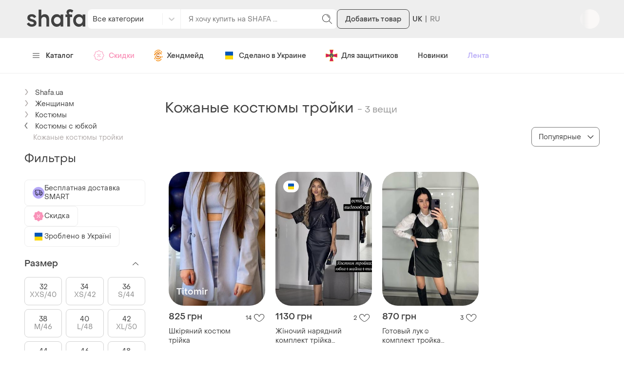

--- FILE ---
content_type: text/html; charset=utf-8
request_url: https://shafa.ua/kozhanye-kostyumy-troyki.xhtml
body_size: 58017
content:
<!DOCTYPE html>
<html lang="ru">
<head>
    <meta charset="utf-8"/>
    <title>Купить Кожаные костюмы тройки — недорого в каталоге Костюмы с юбкой на Шафе | Киев и Украина
    </title>
    <meta http-equiv="X-UA-Compatible" content="IE=edge,chrome=1"/>
    <meta name="viewport" content="width=device-width, initial-scale=1.0, maximum-scale=1.0"/>
    
    
    

    
        
                <link
                    rel="alternate"
                    hreflang="ru"
                    href="https://shafa.ua/kozhanye-kostyumy-troyki.xhtml"
                />
        
                <link
                    rel="alternate"
                    hreflang="uk"
                    href="https://shafa.ua/uk/kozhanye-kostyumy-troyki.xhtml"
                />
        
            <link
                rel="alternate"
                hreflang="x-default"
                href="https://shafa.ua/uk/kozhanye-kostyumy-troyki.xhtml"
            />
    

    
    <meta name="description" content="SHAFA ➤ Кожаные костюмы тройки по выгодным ценам ✓ Средняя цена – 1166.5 грн ✓ Широкий ассортимент товаров в категории Костюмы с юбкой ✓ Скидки и распродажи ✓ " />
    
        


    
        
        
            <link rel="canonical" href="https://shafa.ua/kozhanye-kostyumy-troyki.xhtml" />
    




    
    <script type="application/ld+json">
    {
        "@context": "https://schema.org",
        "@graph": [
          {
              "@type": "ItemList",
              "url": "/kozhanye-kostyumy-troyki.xhtml",
              "name": "Купить Кожаные костюмы тройки — недорого в каталоге Костюмы с юбкой на Шафе | Киев и Украина",
              "numberOfItems": "3",
              "itemListElement": [{"@type": "ListItem", "item": {"@type": "Product", "brand": {"@type": "Brand", "name": "Titomir"}, "image": "https://image-thumbs.shafastatic.net/680340024_310_430", "itemCondition": "https://schema.org/NewCondition", "name": "\u0428\u043a\u0456\u0440\u044f\u043d\u0438\u0439 \u043a\u043e\u0441\u0442\u044e\u043c \u0442\u0440\u0456\u0439\u043a\u0430", "offers": {"@type": "Offer", "availability": "https://schema.org/InStock", "price": "825", "priceCurrency": "UAH"}, "url": "/women/zhenskie-kostyumy/kostyumy-s-yubkoj/107588820-shkiryaniy-kostyum-triyka"}, "position": 1}, {"@type": "ListItem", "item": {"@type": "Product", "image": "https://image-thumbs.shafastatic.net/2229332709_310_430", "itemCondition": "https://schema.org/NewCondition", "name": "\u0416\u0456\u043d\u043e\u0447\u0438\u0439 \u043d\u0430\u0440\u044f\u0434\u043d\u0438\u0439 \u043a\u043e\u043c\u043f\u043b\u0435\u043a\u0442 \u0442\u0440\u0456\u0439\u043a\u0430 \u0448\u043a\u0456\u0440\u044f\u043d\u0430 \u0441\u043f\u0456\u0434\u043d\u0438\u0446\u044f \u043c\u0456\u0434\u0456 \u043c\u0430\u0439\u043a\u0430 \u0442\u0430 \u0431\u043b\u0438\u0441\u043a\u0443\u0447\u0438\u0439 \u0442\u043e\u043f", "offers": {"@type": "Offer", "availability": "https://schema.org/InStock", "price": "1130", "priceCurrency": "UAH"}, "url": "/women/zhenskie-kostyumy/kostyumy-s-yubkoj/193815521-zhinochiy-naryadniy-komplekt-triyka-shkiryana-spidnicya-midi-mayka"}, "position": 2}, {"@type": "ListItem", "item": {"@type": "Product", "image": "https://image-thumbs.shafastatic.net/1919632230_310_430", "itemCondition": "https://schema.org/NewCondition", "name": "\u0413\u043e\u0442\u043e\u0432\u044b\u0439 \u043b\u0443\u043a\u263a\ufe0f \u043a\u043e\u043c\u043f\u043b\u0435\u043a\u0442 \u0442\u0440\u043e\u0439\u043a\u0430 \u0436\u0435\u043d\u0441\u043a\u0430\u044f \u0440\u0443\u0431\u0430\u0448\u043a\u0430 \u0440\u0443\u0431\u0430\u0448\u043a\u0430 + \u0442\u043e\u043f + \u044e\u0431\u043a\u0430 \u043c\u0438\u043d\u0438 \u043a\u043e\u0436\u0430\u043d\u044b\u0439 \u0441\u0442\u0438\u043b\u044c\u043d\u044b\u0439 \u043a\u043e\u0441\u0442\u044e\u043c", "offers": {"@type": "Offer", "availability": "https://schema.org/InStock", "price": "870", "priceCurrency": "UAH"}, "url": "/women/zhenskie-kostyumy/kostyumy-s-yubkoj/150290105-gotoviy-luk__-komplekt-triyka-zhinochiy-sorochka-sorochka-top"}, "position": 3}]
          }
        ]
    }
</script>
<script type="application/ld+json">
    {
        "@context": "https://schema.org",
        "@graph": [
            {
                "@type": "CollectionPage",
                "url": "/kozhanye-kostyumy-troyki.xhtml",
                "name": "Купить Кожаные костюмы тройки — недорого в каталоге Костюмы с юбкой на Шафе | Киев и Украина",
                "description": "SHAFA ➤ Кожаные костюмы тройки по выгодным ценам ✓ Средняя цена – 1166.5 грн ✓ Широкий ассортимент товаров в категории Костюмы с юбкой ✓ Скидки и распродажи ✓",
                "mainEntity": {
                    "@type": "ItemList",
                    "itemListElement": [{"@type": "ListItem", "image": "https://image-thumbs.shafastatic.net/680340024_310_430", "name": "\u0428\u043a\u0456\u0440\u044f\u043d\u0438\u0439 \u043a\u043e\u0441\u0442\u044e\u043c \u0442\u0440\u0456\u0439\u043a\u0430", "position": 1, "url": "/women/zhenskie-kostyumy/kostyumy-s-yubkoj/107588820-shkiryaniy-kostyum-triyka"}, {"@type": "ListItem", "image": "https://image-thumbs.shafastatic.net/2229332709_310_430", "name": "\u0416\u0456\u043d\u043e\u0447\u0438\u0439 \u043d\u0430\u0440\u044f\u0434\u043d\u0438\u0439 \u043a\u043e\u043c\u043f\u043b\u0435\u043a\u0442 \u0442\u0440\u0456\u0439\u043a\u0430 \u0448\u043a\u0456\u0440\u044f\u043d\u0430 \u0441\u043f\u0456\u0434\u043d\u0438\u0446\u044f \u043c\u0456\u0434\u0456 \u043c\u0430\u0439\u043a\u0430 \u0442\u0430 \u0431\u043b\u0438\u0441\u043a\u0443\u0447\u0438\u0439 \u0442\u043e\u043f", "position": 2, "url": "/women/zhenskie-kostyumy/kostyumy-s-yubkoj/193815521-zhinochiy-naryadniy-komplekt-triyka-shkiryana-spidnicya-midi-mayka"}, {"@type": "ListItem", "image": "https://image-thumbs.shafastatic.net/1919632230_310_430", "name": "\u0413\u043e\u0442\u043e\u0432\u044b\u0439 \u043b\u0443\u043a\u263a\ufe0f \u043a\u043e\u043c\u043f\u043b\u0435\u043a\u0442 \u0442\u0440\u043e\u0439\u043a\u0430 \u0436\u0435\u043d\u0441\u043a\u0430\u044f \u0440\u0443\u0431\u0430\u0448\u043a\u0430 \u0440\u0443\u0431\u0430\u0448\u043a\u0430 + \u0442\u043e\u043f + \u044e\u0431\u043a\u0430 \u043c\u0438\u043d\u0438 \u043a\u043e\u0436\u0430\u043d\u044b\u0439 \u0441\u0442\u0438\u043b\u044c\u043d\u044b\u0439 \u043a\u043e\u0441\u0442\u044e\u043c", "position": 3, "url": "/women/zhenskie-kostyumy/kostyumy-s-yubkoj/150290105-gotoviy-luk__-komplekt-triyka-zhinochiy-sorochka-sorochka-top"}]
                }
            }
        ]
    }
</script>


    <!-- Removed from SSR, why do we need that (link rel=icon is enough) -->
    <link rel="shortcut icon" href="https://shafa.c.prom.st/favicon-16x16.png">
    <link rel="apple-touch-icon" sizes="57x57" href="https://shafa.c.prom.st/apple-touch-icon-57x57.png">
    <link rel="apple-touch-icon" sizes="60x60" href="https://shafa.c.prom.st/apple-touch-icon-60x60.png">
    <link rel="apple-touch-icon" sizes="72x72" href="https://shafa.c.prom.st/apple-touch-icon-72x72.png">
    <link rel="apple-touch-icon" sizes="76x76" href="https://shafa.c.prom.st/apple-touch-icon-76x76.png">
    <link rel="apple-touch-icon" sizes="114x114" href="https://shafa.c.prom.st/apple-touch-icon-114x114.png">
    <link rel="apple-touch-icon" sizes="120x120" href="https://shafa.c.prom.st/apple-touch-icon-120x120.png">
    <link rel="apple-touch-icon" sizes="144x144" href="https://shafa.c.prom.st/apple-touch-icon-144x144.png">
    <link rel="apple-touch-icon" sizes="152x152" href="https://shafa.c.prom.st/apple-touch-icon-152x152.png">
    <link rel="apple-touch-icon" sizes="180x180" href="https://shafa.c.prom.st/apple-touch-icon-180x180.png">
    <link rel="icon" type="image/png" href="https://shafa.c.prom.st/favicon-32x32.png" sizes="32x32">
    <link rel="icon" type="image/png" href="https://shafa.c.prom.st/android-chrome-192x192.png" sizes="192x192">
    <link rel="icon" type="image/png" href="https://shafa.c.prom.st/favicon-96x96.png" sizes="96x96">
    <link rel="icon" type="image/png" href="https://shafa.c.prom.st/favicon-16x16.png" sizes="16x16">
    <meta name="msapplication-TileColor" content="#000000"/>
    <meta name="msapplication-TileImage" content="https://shafa.c.prom.st/mstile-144x144.png"/>
    <meta name="theme-color" content="#eeeeee"/>
    <meta name="apple-mobile-web-app-status-bar-style" content="#8FDBB0"/>

    <meta name="p:domain_verify" content="2befc6ff4a9e8cc4994d706aa182b1cc"/>
    <link rel="stylesheet" media="all" href="https://shafa.c.prom.st/build/main.cd92906e894a9cbf708f.css">
    <link rel="dns-prefetch" href="//assets.shafastatic.net">
    <link rel="dns-prefetch" href="//avatars.shafastatic.net">
    <link rel="dns-prefetch" href="//image-thumbnails.shafastatic.net">

    
    <script>
        dataLayer = [];
    </script>
    

    
    
        <!- - Google tag (gtag.js) -->
        <script async src="https://www.googletagmanager.com/gtag/js?id=G-VJYG1MWHR2"></script>
        <script>
          window.dataLayer = window.dataLayer || [];
          function gtag(){dataLayer.push(arguments);}
          gtag('js', new Date());

          gtag(
            'config',
            'G-VJYG1MWHR2',
            {
              'groups': 'GA4',
              'content_group': 'tag',
              
              
            }
          );
          gtag('config', 'AW-827914930', { 'groups': 'Google_ads' });
          gtag('config', 'AW-695307191', { 'groups': 'Google_ads' });
         </script>
    

    <link rel="stylesheet" media="all" href="https://shafa.c.prom.st/build/css/global.1b099087423897464322.css">
    
        <link data-chunk="ssr_spa_entry" rel="stylesheet" href="https://shafa.c.prom.st/build/css/ssr_spa_entry.9b938ded5caf35e2e531.css">
<link data-chunk="containers-Header" rel="stylesheet" href="https://shafa.c.prom.st/build/6371.b8a3925bda0b7496f245.css">
<link data-chunk="components-Footer" rel="stylesheet" href="https://shafa.c.prom.st/build/5381.d9762280821de01ed15e.css">
    
    <script>
        window.addEventListener("load", function (event) {
          try {
              var pageType = 'searchresults';
              var eventName = 'view_search_results';

              gtag('event', 'page_view', {
                  'send_to': 'AW-827914930',
                  'dynx_itemid': [107588820, 193815521, 150290105],
                  'dynx_pagetype': pageType,
                  'dynx_totalvalue': 0,
                  'ecomm_prodid': [107588820, 193815521, 150290105],
                  'ecomm_pagetype': pageType,
                  'ecomm_totalvalue': 0
              });
              gtag(
                  'event',
                  eventName,
                  {
                      items: [
                          
                              {
                                  id: 107588820,
                                  google_business_vertical: 'retail'
                              },
                          
                              {
                                  id: 193815521,
                                  google_business_vertical: 'retail'
                              },
                          
                              {
                                  id: 150290105,
                                  google_business_vertical: 'retail'
                              },
                          
                      ],
                      send_to: [
                        'AW-827914930',
                        'AW-695307191',
                    ],
                  }
              );

              
                window.sendSeoIntentEvent();
              
          } catch (e) {
              console.warn(e);
          }
        });
    </script>

    
    
    <link rel="stylesheet" media="all" href="https://shafa.c.prom.st/build/css/catalog.b62efb7af1ec088efdd1.css">


    
    
        <!-- Esputink web push  -->
        <script>
            (function(i,s,o,g,r,a,m){
            i["esSdk"] = r;
            i[r] = i[r] || function() {
                (i[r].q = i[r].q || []).push(arguments)
            }, a=s.createElement(o), m=s.getElementsByTagName(o)[0]; a.async=1; a.src=g;
            m.parentNode.insertBefore(a,m)}
            ) (window, document, "script", "https://esputnik.com/scripts/v1/public/scripts?apiKey=eyJhbGciOiJSUzI1NiJ9.[base64].a0dndtou7H4jjB2Rg9448q9RwKQWKvXv2i4KjuJCQRZUDBcMl4gJt-n-xjqtf-3LIglvY5U-Aby2qN6lKeXcAg&domain=85CE5AE0-4164-4ECF-8BA2-4BA0B3F13300", "es");
            es("pushOn");
        </script>

        <!-- Esputink tracking client -->
        <script type="text/javascript">
        ! function(t, e, c, n) {
            // Fix naming (client will be uploaded to _sc variable, link this variable with esTrackingClient variable)
            // Currently _sc is undefined, so need to make empty object for link
            window._sc = {};
            window.esTrackingClient = _sc;
            var s = e.createElement(c);
            s.async = 1, s.src = "https://script.esputnik.com/" + n + "/sc.js";
            var r = e.scripts[0];
            r.parentNode.insertBefore(s, r)
        }(window, document, 'script', "9FEF59165B1247659D2A32CCAF05E7A1");
        </script>
    
    

    
        
            <script>
                (function (w,d,dn,t){w[dn]=w[dn]||[];w[dn].push({eventType:'init',value:t,dc:''});
                var f=d.getElementsByTagName('script')[0],c=d.createElement('script');c.async=true;
                c.src='https://tags.creativecdn.com/Ucd0Z4LT2bTI0vpzr3aE.js';
                f.parentNode.insertBefore(c,f);})(window,document,'rtbhEvents','Ucd0Z4LT2bTI0vpzr3aE');
            </script>
            <script>
                window.RTB_HOUSE_USER_ID = 'unknown';
            </script>
        
    
</head>
<body>
    <script>
        window._user_accept_header = 'text/html,application/xhtml+xml,application/xml;q=0.9,image/webp,image/apng,*/*;q=0.8,application/signed-exchange;v=b3;q=0.9'
    </script>
    <!-- Email for Esputnik  -->
    

    <!-- Facebook Pixel Code -->
    <script>
        !function(f,b,e,v,n,t,s){if(f.fbq)return;n=f.fbq=function(){n.callMethod?
        n.callMethod.apply(n,arguments):n.queue.push(arguments)};if(!f._fbq)f._fbq=n;
        n.push=n;n.loaded=!0;n.version='2.0';n.queue=[];t=b.createElement(e);t.async=!0;
        t.src=v;s=b.getElementsByTagName(e)[0];s.parentNode.insertBefore(t,s)}(window,
        document,'script','https://connect.facebook.net/en_US/fbevents.js');
        
        fbq('init', '1725697687474407');
        
        fbq('track', 'PageView');
    </script>
    <noscript><img height="1" width="1" style="display:none"
        src="https://www.facebook.com/tr?id=1725697687474407&ev=PageView&noscript=1"
    /></noscript>
    <!-- DO NOT MODIFY -->
    <!-- End Facebook Pixel Code -->

    <script type="application/ld+json">
        {
        "@context": "http://schema.org",
        "@type":"Organization",
        "brand":"Shafa",
        "logo": "https://shafa.c.prom.st/svg/shafa-logo.svg",
        "name" :"Shafa.ua",
        "alternateName" :"Shafa",
        "url" :"http://shafa.ua",
        "sameAs" :[
        "https://www.instagram.com/shafaua/",
        "https://www.facebook.com/shafa.ua/",
        "https://twitter.com/shafaua",
        "https://www.youtube.com/channel/UCWn_Jh5KFT_EImWHt7oCGDg"
        ],
        "department" :[
            {
                "@context": "http://schema.org",
                "@type": "Organization",
                "location": {
                    "@type": "Place",
                    "address": {
                        "@type": "PostalAddress",
                        "addressLocality": "Київ",
                        "streetAddress": "вул. Харківське шосе, 201-203"
                    }
                }
            }
        ]
        }
    </script>


    <!--[if lt IE 9]>
<div class="b-section b-section_bg_white">
    <div class="b-section__container">
        <div class="b-browser-update">
            <div class="b-browser-update__warning">
                <h4 class="b-browser-update__title">ВНИМАНИЕ!</h4>
                <b>Вы используете устаревшую версию браузера Internet Explorer</b>
                <p class="b-browser-update__text">
                    При использовании Internet Explorer 6, 7, 8 возможна некорректная и медленная работа сайта, часть функционала может быть недоступна.
                    Настоятельно Вам рекомендуем выбрать и установить любой из современных браузеров. Это бесплатно и займет всего несколько минут.
                </p>
            </div>
            <ul>
                <li class="b-browser-update__item">
                    <a class="b-browser-update__link" href="http://www.mozilla.com/firefox/" target="_blank">
                        <img alt="" height="53" itemprop="image" src="https://shafa.c.prom.st/img/update_browser/firefox_middle.png" width="53">
                        <span class="b-browser-update__title">Mozilla Firefox</span>
                    </a>
                </li><li class="b-browser-update__item b-browser-update__item_type_even">
                    <a class="b-browser-update__link" href="http://www.google.com/chrome" target="_blank">
                        <img alt="" height="53" itemprop="image" src="https://shafa.c.prom.st/img/update_browser/chrome_middle.png" width="53">
                        <span class="b-browser-update__title">Google Chrome</span>
                    </a>
                </li><li class="b-browser-update__item">
                    <a class="b-browser-update__link" href="http://www.opera.com/download/" target="_blank">
                        <img alt="" height="53" itemprop="image" src="https://shafa.c.prom.st/img/update_browser/opera_middle.png" width="53">
                        <span class="b-browser-update__title">Opera</span>
                    </a>
                </li><li class="b-browser-update__item b-browser-update__item_type_even">
                    <a class="b-browser-update__link" href="http://www.microsoft.com/windows/Internet-explorer/default.aspx" target="_blank">
                        <img alt="" height="53" itemprop="image" src="https://shafa.c.prom.st/img/update_browser/ie_middle.png" width="53">
                        <span class="b-browser-update__title">Internet Explorer</span>
                    </a>
                </li>
            </ul>
            <p class="b-browser-update__text">
                Если по каким либо причинам Вы не имеете доступа к возможности установки программ, то рекомендуем воспользоваться "portable" версиями браузеров. Они не требуют инсталляции на компьютер и работают с любого диска или вашей флешки: <a class="b-browser-update__ref" href="http://portableapps.com/apps/internet/firefox_portable" target="_blank">Mozilla Firefox</a> или <a class="b-browser-update__ref" href="http://portableapps.com/apps/internet/google_chrome_portable" target="_blank">Google Chrome</a>
            </p>
        </div>
    </div>
</div>
<![endif]-->

    
    

    
        <script>window.__NAVBAR_APOLLO_STATE__ = {"Region:uk":{"__typename":"Region","id":"uk","currencyName":"грн","phoneCode":"380","phoneLength":10,"phoneMaxLength":12,"phoneCheckRegexp":"^((\\+38)|(38)|8)?(0\\d{9})$"},"ROOT_QUERY":{"__typename":"Query","region":{"__ref":"Region:uk"},"logo":{"__typename":"LogoImageType","imageWeb":"https://uploads.shafastatic.net/uploads/2022/Jul/ic_shafa_logo_zDK2Rl4.svg","title":"shafa_logo"}}}</script>
    
    <div class="b-layout">
        
        <div class="b-mobile-only" id="js-apps-banner"></div>
        
        <div class="b-layout__content">
            
            
                <div data-ssr-component-name="NavBar"><header><div class="jMHwEd"><div class="n4mJSR"><div class="jrtgq7"><div class="ThM_Du"><section class="YJ8Hgr"><a class="rJeIDP BWnpYH XNlOrx" href="/"><svg xmlns="http://www.w3.org/2000/svg" fill="#414141" viewBox="0 0 128 36" width="130" height="36"><path fill-rule="evenodd" d="M65.537 10.143c3.436 0 6.254 1.309 8.386 3.89v-3.309h5.864V35.42h-5.864v-3.333C71.797 34.662 68.98 35.978 65.54 36c-3.533 0-6.494-1.25-8.802-3.718-2.335-2.47-3.52-5.576-3.52-9.234 0-3.641 1.185-6.74 3.52-9.21 2.316-2.452 5.277-3.695 8.8-3.695m48.213 0c3.436 0 6.254 1.309 8.387 3.89v-3.309H128V35.42h-5.863v-3.333c-2.128 2.576-4.946 3.892-8.385 3.914-3.533 0-6.494-1.25-8.803-3.718-2.334-2.47-3.518-5.576-3.518-9.234 0-3.641 1.184-6.74 3.519-9.21 2.316-2.452 5.277-3.695 8.8-3.695m-103.007-.02c4.432 0 7.906 1.645 9.82 5.495l-4.644 2.485c-.993-2.135-3.333-3.15-5.248-3.15-1.772 0-3.651.805-3.651 2.275 0 1.575 1.524 2.485 5.637 3.43l.227.056c5.485 1.375 8.177 3.774 8.282 7.434.072 1.855-.531 3.465-1.808 4.76-1.808 1.82-4.928 2.906-8.544 2.906-4.964 0-8.97-2.17-10.814-5.916l4.715-2.73c1.383 2.485 3.475 3.815 6.17 3.815 1.878 0 4.502-.77 4.502-2.52 0-1.645-2.375-2.52-5.956-3.325-5.39-1.084-8.332-3.78-8.226-7.595.107-4.585 3.758-7.42 9.538-7.42M31.67.713V13.75c1.826-2.394 4.331-3.607 7.458-3.607 2.89 0 5.475.974 7.091 2.672 1.678 1.785 2.528 4.18 2.528 7.12V35.42H42.92V21.678c0-1.834-.482-3.26-1.471-4.358-.975-1.06-2.314-1.598-3.979-1.598-1.745 0-3.158.563-4.2 1.67-1.06 1.108-1.599 2.58-1.599 4.379v13.648h-5.863V.713zM93.816.016c3.116-.176 6.212 1.107 7.936 2.708l-2.875 4.274C97.6 5.877 95.86 4.931 94.263 5.281c-1.384.316-2.237 1.332-2.237 2.558 0 1.507 1.35 2.838 2.911 2.873h4.365v5.291H94.44v19.411h-5.856V16.003H84.43v-5.29h4.827c-1.171-.912-2.556-2.629-2.307-5.222C87.2 2.934 89.333.27 93.816.016m-27.22 15.707c-2.115 0-3.89.704-5.274 2.093-1.43 1.41-2.124 3.122-2.124 5.232 0 2.097.714 3.865 2.122 5.255 1.386 1.39 3.161 2.095 5.276 2.095 2.084 0 3.843-.705 5.227-2.094 1.394-1.398 2.1-3.166 2.1-5.256 0-2.074-.707-3.834-2.1-5.232-1.384-1.39-3.143-2.093-5.227-2.093m48.213 0c-2.115 0-3.89.704-5.274 2.093-1.429 1.41-2.124 3.122-2.124 5.232 0 2.097.715 3.865 2.123 5.255 1.386 1.39 3.16 2.095 5.275 2.095 2.085 0 3.843-.705 5.228-2.094 1.393-1.398 2.1-3.166 2.1-5.256 0-2.074-.707-3.834-2.1-5.232-1.385-1.39-3.143-2.093-5.228-2.093" clip-rule="evenodd"></path></svg></a></section><section class="z6MTNO"><div class="H7RPkC"><div class="YO572Z"><div class="qSnxuT"><style data-emotion="css fyq6mk-container">.css-fyq6mk-container{position:relative;box-sizing:border-box;width:100%;}</style><div class="alnmhj css-fyq6mk-container" id="header-catalog-select"><style data-emotion="css 7pg0cj-a11yText">.css-7pg0cj-a11yText{z-index:9999;border:0;clip:rect(1px, 1px, 1px, 1px);height:1px;width:1px;position:absolute;overflow:hidden;padding:0;white-space:nowrap;}</style><span id="react-select-93274-live-region" class="css-7pg0cj-a11yText"></span><span aria-live="polite" aria-atomic="false" aria-relevant="additions text" role="log" class="css-7pg0cj-a11yText"></span><style data-emotion="css 1malprb-control">.css-1malprb-control{-webkit-align-items:center;-webkit-box-align:center;-ms-flex-align:center;align-items:center;cursor:pointer;display:-webkit-box;display:-webkit-flex;display:-ms-flexbox;display:flex;-webkit-box-flex-wrap:wrap;-webkit-flex-wrap:wrap;-ms-flex-wrap:wrap;flex-wrap:wrap;-webkit-box-pack:justify;-webkit-justify-content:space-between;justify-content:space-between;min-height:38px;outline:0!important;position:relative;-webkit-transition:all 100ms;transition:all 100ms;background-color:hsl(0, 0%, 100%);border-color:hsl(0, 0%, 80%);border-radius:0;border-style:solid;border-width:1px;box-sizing:border-box;border:none;height:40px;border-right:1px solid #eee;border-top-left-radius:8px;border-bottom-left-radius:8px;}.css-1malprb-control:hover{border-color:hsl(0, 0%, 70%);}</style><div class="css-1malprb-control"><style data-emotion="css hlgwow">.css-hlgwow{-webkit-align-items:center;-webkit-box-align:center;-ms-flex-align:center;align-items:center;display:grid;-webkit-flex:1;-ms-flex:1;flex:1;-webkit-box-flex-wrap:wrap;-webkit-flex-wrap:wrap;-ms-flex-wrap:wrap;flex-wrap:wrap;-webkit-overflow-scrolling:touch;position:relative;overflow:hidden;padding:2px 8px;box-sizing:border-box;}</style><div class="css-hlgwow"><style data-emotion="css 1dimb5e-singleValue">.css-1dimb5e-singleValue{grid-area:1/1/2/3;max-width:100%;overflow:hidden;text-overflow:ellipsis;white-space:nowrap;color:hsl(0, 0%, 20%);margin-left:2px;margin-right:2px;box-sizing:border-box;}</style><div class="css-1dimb5e-singleValue">Все категории</div><style data-emotion="css 1hac4vs-dummyInput">.css-1hac4vs-dummyInput{background:0;border:0;caret-color:transparent;font-size:inherit;grid-area:1/1/2/3;outline:0;padding:0;width:1px;color:transparent;left:-100px;opacity:0;position:relative;-webkit-transform:scale(.01);-moz-transform:scale(.01);-ms-transform:scale(.01);transform:scale(.01);}</style><input id="react-select-93274-input" tabindex="0" inputMode="none" aria-autocomplete="list" aria-expanded="false" aria-haspopup="true" role="combobox" aria-activedescendant="" aria-readonly="true" class="css-1hac4vs-dummyInput" value=""/></div><style data-emotion="css 1wy0on6">.css-1wy0on6{-webkit-align-items:center;-webkit-box-align:center;-ms-flex-align:center;align-items:center;-webkit-align-self:stretch;-ms-flex-item-align:stretch;align-self:stretch;display:-webkit-box;display:-webkit-flex;display:-ms-flexbox;display:flex;-webkit-flex-shrink:0;-ms-flex-negative:0;flex-shrink:0;box-sizing:border-box;}</style><div class="css-1wy0on6"><style data-emotion="css xk7zj3-indicatorSeparator">.css-xk7zj3-indicatorSeparator{-webkit-align-self:stretch;-ms-flex-item-align:stretch;align-self:stretch;width:1px;background-color:#f0f0f0;margin-bottom:8px;margin-top:8px;box-sizing:border-box;}</style><span class="css-xk7zj3-indicatorSeparator"></span><style data-emotion="css 1xc3v61-indicatorContainer">.css-1xc3v61-indicatorContainer{display:-webkit-box;display:-webkit-flex;display:-ms-flexbox;display:flex;-webkit-transition:color 150ms;transition:color 150ms;color:hsl(0, 0%, 80%);padding:8px;box-sizing:border-box;}.css-1xc3v61-indicatorContainer:hover{color:hsl(0, 0%, 60%);}</style><div class="css-1xc3v61-indicatorContainer" aria-hidden="true"><style data-emotion="css 8mmkcg">.css-8mmkcg{display:inline-block;fill:currentColor;line-height:1;stroke:currentColor;stroke-width:0;}</style><svg height="20" width="20" viewBox="0 0 20 20" aria-hidden="true" focusable="false" class="css-8mmkcg"><path d="M4.516 7.548c0.436-0.446 1.043-0.481 1.576 0l3.908 3.747 3.908-3.747c0.533-0.481 1.141-0.446 1.574 0 0.436 0.445 0.408 1.197 0 1.615-0.406 0.418-4.695 4.502-4.695 4.502-0.217 0.223-0.502 0.335-0.787 0.335s-0.57-0.112-0.789-0.335c0 0-4.287-4.084-4.695-4.502s-0.436-1.17 0-1.615z"></path></svg></div></div></div></div></div><form class="zNCCU2" action="/clothes" method="GET"><div class="q5lJJE i2LSBp"><div class="HYJ28p"><input class="XVTi12 lsZsBN" placeholder="Я хочу купить на SHAFA ..." autoComplete="off" name="search_text" value=""/></div></div><button type="submit" class="vFhB6y elUm1F _9k26a" theme="text"><svg xmlns="http://www.w3.org/2000/svg" viewBox="0 0 24 24" class="t9wA7M" width="24" height="24"><path d="m21.8 21.2-5.5-5.5c1.2-1.4 2-3.4 2-5.4 0-4.5-3.7-8.2-8.2-8.2S2 5.7 2 10.2s3.7 8.2 8.2 8.2c2 0 4-.8 5.4-2.1l5.5 5.5c.1.1.2.1.4.1s.3 0 .4-.1.1-.4-.1-.6m-11.6-3.8c-4 0-7.2-3.2-7.2-7.2S6.2 3 10.2 3s7.2 3.2 7.2 7.2-3.2 7.2-7.2 7.2"></path><path d="M16 9.1c-.8-2.8-1.9-3.9-4.7-4.7-.3-.1-.5.1-.6.3-.1.3.1.5.3.6 2.4.7 3.3 1.6 4 4 .1.2.3.4.5.4h.1c.3-.1.5-.4.4-.6"></path></svg></button></form></div></div><button type="button" class="vFhB6y IR7Ccs eMJtnW" theme="secondary">Добавить товар</button></section><div class="J_cBfQ"><a class="rJeIDP W4QOXJ nn27WV" href="/"><span class="I57Hyw">UK</span></a><div class="iXnl_h" data-lang="RU"></div></div><section class="ity1pI"><div class="j_RIhu"><button type="button" class="vFhB6y elUm1F lUtTok" theme="text">Вход</button><span class="AVWVvP">|</span><button type="button" class="vFhB6y elUm1F lUtTok" theme="text">Регистрация</button></div></section></div></div></div></div><div class="dq6rYk"><div class="jrtgq7"><ul class="rK8sjF"><li class="RDRdYv"><button type="button" theme="text" class="vFhB6y elUm1F xIq6aC"><svg xmlns="http://www.w3.org/2000/svg" viewBox="0 0 512 512" class="kLWq8w" width="16" height="14"><path d="M491.318 235.318H20.682C9.26 235.318 0 244.577 0 256s9.26 20.682 20.682 20.682h470.636c11.423 0 20.682-9.259 20.682-20.682s-9.259-20.682-20.682-20.682m0-156.879H20.682C9.26 78.439 0 87.699 0 99.121s9.26 20.682 20.682 20.682h470.636c11.423 0 20.682-9.26 20.682-20.682s-9.259-20.682-20.682-20.682m0 313.758H20.682C9.26 392.197 0 401.456 0 412.879s9.26 20.682 20.682 20.682h470.636c11.423 0 20.682-9.259 20.682-20.682s-9.259-20.682-20.682-20.682"></path></svg>Каталог</button></li><li class="RDRdYv"><a class="rJeIDP W4QOXJ rKHfxF d_MHIo" href="/dynamic-collections/skidka-dnya"><svg xmlns="http://www.w3.org/2000/svg" viewBox="0 0 24 24" class="xpg_Sk" width="24" height="24"><path fill-rule="evenodd" d="m9.159 19.357 1.652 1.652q.123.122.263.215a1.68 1.68 0 0 0 2.114-.215l1.012-1.014a2.68 2.68 0 0 1 1.896-.785h1.432a1.68 1.68 0 0 0 1.681-1.681v-1.432c0-.71.283-1.393.785-1.896l1.014-1.013q.123-.123.215-.263a1.68 1.68 0 0 0-.215-2.113l-1.014-1.013a2.68 2.68 0 0 1-.785-1.896V6.471a1.68 1.68 0 0 0-1.681-1.681h-1.432c-.71 0-1.393-.283-1.896-.785l-1.012-1.013a1.68 1.68 0 0 0-2.377 0L9.798 4.005a2.68 2.68 0 0 1-1.896.785H6.47a1.68 1.68 0 0 0-1.681 1.681v1.432a2.68 2.68 0 0 1-.785 1.896L2.99 10.812q-.123.123-.216.263a1.68 1.68 0 0 0 .216 2.114L4.004 14.2c.502.503.785 1.185.785 1.896v1.432a1.68 1.68 0 0 0 1.681 1.681h2.335c.132 0 .26.053.354.146M10.524 1.94a2.68 2.68 0 0 1 3.37.343l1.014 1.013c.315.316.743.493 1.188.493h1.432c1.48 0 2.681 1.2 2.681 2.681v1.432c0 .445.177.873.493 1.188l1.013 1.014q.195.196.343.42a2.68 2.68 0 0 1-.343 3.37l-1.013 1.014a1.7 1.7 0 0 0-.493 1.188v1.432c0 1.48-1.2 2.681-2.681 2.681h-1.432c-.445 0-.873.177-1.188.493l-1.013 1.013q-.197.196-.421.343a2.68 2.68 0 0 1-3.37-.343L8.598 20.21H6.47a2.68 2.68 0 0 1-2.68-2.681v-1.432a1.68 1.68 0 0 0-.494-1.188l-1.013-1.013a2.68 2.68 0 0 1 0-3.791L3.296 9.09a1.68 1.68 0 0 0 .493-1.188V6.471c0-1.48 1.2-2.681 2.681-2.681h1.432c.445 0 .873-.177 1.188-.493l1.014-1.013q.197-.195.42-.343M8.645 14.646l6-6a.5.5 0 1 1 .708.708l-6 6a.5.5 0 0 1-.708-.708M9 10c0-.55.45-1 1-1s1 .45 1 1-.45 1-1 1-1-.45-1-1m4 4c0-.55.45-1 1-1s1 .45 1 1-.45 1-1 1-1-.45-1-1" clip-rule="evenodd"></path></svg>Скидки</a></li><li class="RDRdYv"><a class="rJeIDP W4QOXJ rKHfxF" href="/dynamic-collections/craft-goods"><svg xmlns="http://www.w3.org/2000/svg" fill="none" viewBox="0 0 18 24" class="xpg_Sk" width="18"><g id="ic_crafta"><path fill="#F79421" d="M8.6 20.049c-1 0-3.2-.3-4.5-1.7-1.1-1.1-2.2-2.6-2.3-4.2 0-.7.1-2.3 1.1-1.6.5.4.6 1.8 1 2.7.9 1.8 2.2 2.5 4.5 2.5 2 0 3.4-1.6 4.1-3.2s1.8-1.7 2.4-.9c.5.8-1.8 6.2-6.3 6.4m4.5-14.4c1.2 1.2 2.9 2.1 2.3 3.7-.7 1.9-2-.4-3.2-2-1.1-1.5-2.7-2.5-5.1-1.4-2 .7-3.1 3.2-4.1 4.4-.7.7-1 1.3-2 1.3-.8 0-1.2-1.1-.9-1.7.4-1 1.9-2.2 2.6-2.8.8-.6 2.7-2.7 3.5-3.2 1.9-1.4 5.3.1 6.9 1.7"></path><path fill="#CE7529" d="M11.2 8.749c0 .5.1 1.1-.3 1.5-.3.4-1.7.6-1.7-.1-.1-1.3-1.9-1.3-2.4-.4-1.6 2.9 1.2 4.9 2.4 3.4 1-1.3 2.9-.6 1.8 1.3-.9 1.5-3 1.8-4.5 1s-1.9-2.6-1.8-4.2c.2-1.7 1.3-3.5 3-4.1 1.4-.5 3.5 0 3.5 1.6.1.8 0-.4 0 0"></path><path fill="#F9AA4C" d="M15.6 19.149c0 1.8-2.2 3.1-3.8 4.1-1.9 1-5.7 1.1-7.3-.4-.5-.5-1.4-1.5-.4-2.1.5-.3 1.9.9 3.3 1.1 1.9.2 3.5-.4 4.9-1.3.5-.4 3.2-3.2 3.3-1.4 0 .9 0-.6 0 0M6.7.349c1.9-.5 3-.4 4.8 0 1 .3 2.8 1.4 1.6 2.6-.8.8-2.1-.9-3.5-1-1.3-.2-2.5-.1-3.6.4-1.4.7-2.2 1.3-3.1 2.5-.7.8-1.9 2.6-2.2 1.6-.6-1.5 2.9-5.3 6-6.1"></path><path fill="#F79421" d="M16 6.449c-.7-.2-2.3-1.9-1.9-3.2.7-1.8 2.2 1.2 2.2 2 .1.2.4 1.4-.3 1.2m-13.7 14c-.7.3-2.5-3.2-2-3.7 1.1-1.2 2 1.5 2.3 2.4.2.8 0 1.2-.3 1.3m14-6.5c.6-.9 1.3-.8 1.4-.2 0 1.1-1.7 4.4-2.1 2.5-.2-.7.3-1.6.7-2.3"></path></g></svg>Хендмейд</a></li><li class="RDRdYv"><a class="rJeIDP W4QOXJ rKHfxF" href="/dynamic-collections/made-in-ukraine"><svg xmlns="http://www.w3.org/2000/svg" fill="none" viewBox="0 0 24 24" class="xpg_Sk" width="24" height="24"><path fill="#2714D2" d="M4 5a1 1 0 0 1 1-1h14a1 1 0 0 1 1 1v7H4z"></path><path fill="#0057B8" d="M4 5a1 1 0 0 1 1-1h14a1 1 0 0 1 1 1v7H4z"></path><path fill="#2714D2" d="M4 12h16v7a1 1 0 0 1-1 1H5a1 1 0 0 1-1-1z"></path><path fill="#FFD800" d="M4 12h16v7a1 1 0 0 1-1 1H5a1 1 0 0 1-1-1z"></path></svg>Сделано в Украине</a></li><li class="RDRdYv"><a class="rJeIDP W4QOXJ rKHfxF" href="/dynamic-collections/dlya-viyskovih"><svg xmlns="http://www.w3.org/2000/svg" viewBox="0 0 24 24" class="xpg_Sk" width="24" height="24"><path fill="#FEDF00" d="M15.6 23.6H8.4L11 13 8.4 23.5zL13 13zq.15-.15 0 0"></path><path fill="#FEDF00" d="M23.5 15.7 13 13.1zV8.5L13 11.1l10.5-2.6zc.1-.1.1 0 0 0"></path><path fill="#FEDF00" d="m7.8 24 2.6-10.4h3.3v-3.2h-3.3v3.2L0 16.2V7.8l10.3 2.5L7.8 0h8.4l-2.5 10.3L24 7.8v8.4l-10.3-2.5L16.3 24z"></path><path fill="#D41A65" d="M8.4.5h7.2L13 11h-2zm15.1 7.9v7.2L13 13v-2zM8.4 23.5 11 13h2l2.6 10.5zM.5 15.6V8.4L11 11v2z"></path><path fill="#FEDF00" d="M12 16.7a4.7 4.7 0 1 0 0-9.4 4.7 4.7 0 0 0 0 9.4"></path><path fill="#29327D" d="M12 16.2a4.2 4.2 0 1 0 0-8.4 4.2 4.2 0 0 0 0 8.4"></path><path fill="#FEDF00" d="M12 8.2c-.5.7-.1 1-.2 2.7 0 .8-.3 1.5-.6 2.2-.7 0-.7-.8-.1-.8-.1-1.7-.3-2.8-1.4-3.5v5.6H11c.1.8.8 1.3 1 1.5.2-.3.9-.7 1-1.5h1.3V8.8c-1.2.6-1.3 1.7-1.4 3.5.6 0 .6.8-.1.8-.3-.7-.6-1.3-.6-2.2-.1-1.8.3-2-.2-2.7m-1.9 1.4c.5.7.5 1.4.6 2.4-.2.1-.3.3-.4.5h-.2zm3.8 0v2.8h-.2c0-.2-.2-.4-.4-.5.1-.9.1-1.6.6-2.3M12 12.2c.1.3.2.7.4 1-.2.1-.3.1-.4.3-.1-.1-.3-.2-.4-.3.2-.4.3-.7.4-1m-1.9.6h.2c.2.4.3.5.7.6 0 .2-.1.4-.1.6H10zm3.6 0h.3V14h-.9c0-.2 0-.4-.1-.6.4-.1.6-.2.7-.6m-2.3.7c.2 0 .4.2.4.5h-.5c.1-.2.1-.4.1-.5m1.2 0c0 .1 0 .3.1.5h-.5c0-.3.2-.5.4-.5m-1.2.8h.4v.8c-.2-.2-.4-.4-.4-.8m.8 0h.4c0 .3-.2.6-.4.8z"></path></svg>Для защитников</a></li><li class="RDRdYv"><a class="rJeIDP W4QOXJ rKHfxF" href="/new-arrivals">Новинки</a></li><li class="RDRdYv"><a class="rJeIDP W4QOXJ rKHfxF u2OvC7" href="/social/posts">Лента</a></li></ul><div class="_5_WEt"><div class="jrtgq7 WL6u0X"><div class="uXvTBT"><div class="IYcFNy"><ul class="hHFikI"><li class="SmxSyh"><a class="rJeIDP BWnpYH D1KnoO" href="/dynamic-collections/craft-goods"><svg xmlns="http://www.w3.org/2000/svg" fill="none" viewBox="0 0 18 24" class="eVY5MR" width="24" height="24"><g id="ic_crafta"><path fill="#F79421" d="M8.6 20.049c-1 0-3.2-.3-4.5-1.7-1.1-1.1-2.2-2.6-2.3-4.2 0-.7.1-2.3 1.1-1.6.5.4.6 1.8 1 2.7.9 1.8 2.2 2.5 4.5 2.5 2 0 3.4-1.6 4.1-3.2s1.8-1.7 2.4-.9c.5.8-1.8 6.2-6.3 6.4m4.5-14.4c1.2 1.2 2.9 2.1 2.3 3.7-.7 1.9-2-.4-3.2-2-1.1-1.5-2.7-2.5-5.1-1.4-2 .7-3.1 3.2-4.1 4.4-.7.7-1 1.3-2 1.3-.8 0-1.2-1.1-.9-1.7.4-1 1.9-2.2 2.6-2.8.8-.6 2.7-2.7 3.5-3.2 1.9-1.4 5.3.1 6.9 1.7"></path><path fill="#CE7529" d="M11.2 8.749c0 .5.1 1.1-.3 1.5-.3.4-1.7.6-1.7-.1-.1-1.3-1.9-1.3-2.4-.4-1.6 2.9 1.2 4.9 2.4 3.4 1-1.3 2.9-.6 1.8 1.3-.9 1.5-3 1.8-4.5 1s-1.9-2.6-1.8-4.2c.2-1.7 1.3-3.5 3-4.1 1.4-.5 3.5 0 3.5 1.6.1.8 0-.4 0 0"></path><path fill="#F9AA4C" d="M15.6 19.149c0 1.8-2.2 3.1-3.8 4.1-1.9 1-5.7 1.1-7.3-.4-.5-.5-1.4-1.5-.4-2.1.5-.3 1.9.9 3.3 1.1 1.9.2 3.5-.4 4.9-1.3.5-.4 3.2-3.2 3.3-1.4 0 .9 0-.6 0 0M6.7.349c1.9-.5 3-.4 4.8 0 1 .3 2.8 1.4 1.6 2.6-.8.8-2.1-.9-3.5-1-1.3-.2-2.5-.1-3.6.4-1.4.7-2.2 1.3-3.1 2.5-.7.8-1.9 2.6-2.2 1.6-.6-1.5 2.9-5.3 6-6.1"></path><path fill="#F79421" d="M16 6.449c-.7-.2-2.3-1.9-1.9-3.2.7-1.8 2.2 1.2 2.2 2 .1.2.4 1.4-.3 1.2m-13.7 14c-.7.3-2.5-3.2-2-3.7 1.1-1.2 2 1.5 2.3 2.4.2.8 0 1.2-.3 1.3m14-6.5c.6-.9 1.3-.8 1.4-.2 0 1.1-1.7 4.4-2.1 2.5-.2-.7.3-1.6.7-2.3"></path></g></svg>Хендмейд</a></li><li class="SmxSyh"><a class="rJeIDP BWnpYH D1KnoO" href="/dynamic-collections/made-in-ukraine"><svg xmlns="http://www.w3.org/2000/svg" fill="none" viewBox="0 0 24 24" class="eVY5MR" width="24" height="24"><path fill="#2714D2" d="M4 5a1 1 0 0 1 1-1h14a1 1 0 0 1 1 1v7H4z"></path><path fill="#0057B8" d="M4 5a1 1 0 0 1 1-1h14a1 1 0 0 1 1 1v7H4z"></path><path fill="#2714D2" d="M4 12h16v7a1 1 0 0 1-1 1H5a1 1 0 0 1-1-1z"></path><path fill="#FFD800" d="M4 12h16v7a1 1 0 0 1-1 1H5a1 1 0 0 1-1-1z"></path></svg>Сделано в Украине</a></li><li class="SmxSyh"><a class="rJeIDP BWnpYH D1KnoO" href="/dynamic-collections/dlya-viyskovih"><svg xmlns="http://www.w3.org/2000/svg" viewBox="0 0 24 24" class="eVY5MR" width="24" height="24"><path fill="#FEDF00" d="M15.6 23.6H8.4L11 13 8.4 23.5zL13 13zq.15-.15 0 0"></path><path fill="#FEDF00" d="M23.5 15.7 13 13.1zV8.5L13 11.1l10.5-2.6zc.1-.1.1 0 0 0"></path><path fill="#FEDF00" d="m7.8 24 2.6-10.4h3.3v-3.2h-3.3v3.2L0 16.2V7.8l10.3 2.5L7.8 0h8.4l-2.5 10.3L24 7.8v8.4l-10.3-2.5L16.3 24z"></path><path fill="#D41A65" d="M8.4.5h7.2L13 11h-2zm15.1 7.9v7.2L13 13v-2zM8.4 23.5 11 13h2l2.6 10.5zM.5 15.6V8.4L11 11v2z"></path><path fill="#FEDF00" d="M12 16.7a4.7 4.7 0 1 0 0-9.4 4.7 4.7 0 0 0 0 9.4"></path><path fill="#29327D" d="M12 16.2a4.2 4.2 0 1 0 0-8.4 4.2 4.2 0 0 0 0 8.4"></path><path fill="#FEDF00" d="M12 8.2c-.5.7-.1 1-.2 2.7 0 .8-.3 1.5-.6 2.2-.7 0-.7-.8-.1-.8-.1-1.7-.3-2.8-1.4-3.5v5.6H11c.1.8.8 1.3 1 1.5.2-.3.9-.7 1-1.5h1.3V8.8c-1.2.6-1.3 1.7-1.4 3.5.6 0 .6.8-.1.8-.3-.7-.6-1.3-.6-2.2-.1-1.8.3-2-.2-2.7m-1.9 1.4c.5.7.5 1.4.6 2.4-.2.1-.3.3-.4.5h-.2zm3.8 0v2.8h-.2c0-.2-.2-.4-.4-.5.1-.9.1-1.6.6-2.3M12 12.2c.1.3.2.7.4 1-.2.1-.3.1-.4.3-.1-.1-.3-.2-.4-.3.2-.4.3-.7.4-1m-1.9.6h.2c.2.4.3.5.7.6 0 .2-.1.4-.1.6H10zm3.6 0h.3V14h-.9c0-.2 0-.4-.1-.6.4-.1.6-.2.7-.6m-2.3.7c.2 0 .4.2.4.5h-.5c.1-.2.1-.4.1-.5m1.2 0c0 .1 0 .3.1.5h-.5c0-.3.2-.5.4-.5m-1.2.8h.4v.8c-.2-.2-.4-.4-.4-.8m.8 0h.4c0 .3-.2.6-.4.8z"></path></svg>Для защитников</a></li><li class="SmxSyh"><a class="rJeIDP BWnpYH D1KnoO" href="/new-arrivals"><svg xmlns="http://www.w3.org/2000/svg" viewBox="0 0 24 24" class="eVY5MR" width="24" height="24"><path fill-rule="evenodd" d="M9.852 13.443h.48v7.595l7.256-10.479h-4.37V2.956L5.961 13.443zM10.335 22a.96.96 0 0 1-.963-.962v-6.634H5.96a.96.96 0 0 1-.849-.513.96.96 0 0 1 .06-.995l7.256-10.48a.95.95 0 0 1 1.077-.371.96.96 0 0 1 .675.918v6.634h3.41a.96.96 0 0 1 .79 1.508l-7.256 10.48a.96.96 0 0 1-.788.415" clip-rule="evenodd"></path></svg>Новинки</a></li><li class="SmxSyh"><a class="rJeIDP BWnpYH D1KnoO" href="/brands"><svg xmlns="http://www.w3.org/2000/svg" viewBox="0 0 24 24" class="eVY5MR" width="24" height="24"><path d="M14.996 7.78a.87.87 0 0 1 1.1 0l.066.059.06.066c.26.32.26.78 0 1.1l-.06.066a.87.87 0 0 1-1.166.06l-.067-.06a.87.87 0 0 1 0-1.232z"></path><path d="M19.5 6.102c0-.885-.718-1.602-1.603-1.602h-4.385c-.371 0-.73.13-1.015.363l-.118.107-8.41 8.41a1.6 1.6 0 0 0 0 2.265l4.386 4.385.12.11c.63.514 1.559.477 2.145-.11l8.41-8.41c.3-.301.47-.708.47-1.133zm1 4.385c0 .605-.211 1.186-.59 1.649l-.173.191-8.41 8.41a2.6 2.6 0 0 1-3.482.179l-.197-.179-4.386-4.384a2.6 2.6 0 0 1 0-3.68l8.41-8.41.191-.173a2.6 2.6 0 0 1 1.649-.59h4.385A2.6 2.6 0 0 1 20.5 6.102z"></path><path d="M5.456 10.487a.5.5 0 0 1 .629-.065l.078.065 7.35 7.35.064.079a.5.5 0 0 1-.693.692l-.079-.065-7.35-7.35-.064-.077a.5.5 0 0 1 .065-.63"></path></svg>Бренды</a></li></ul></div></div></div></div></div></div><div class="ZbsCd1"><div class="yHA9tG stZnKc"><div class="ZTOXcD"><button type="button" class="vFhB6y elUm1F bOsjXo" theme="text"><svg xmlns="http://www.w3.org/2000/svg" viewBox="0 0 512 512" width="20" height="16"><path d="M491.318 235.318H20.682C9.26 235.318 0 244.577 0 256s9.26 20.682 20.682 20.682h470.636c11.423 0 20.682-9.259 20.682-20.682s-9.259-20.682-20.682-20.682m0-156.879H20.682C9.26 78.439 0 87.699 0 99.121s9.26 20.682 20.682 20.682h470.636c11.423 0 20.682-9.26 20.682-20.682s-9.259-20.682-20.682-20.682m0 313.758H20.682C9.26 392.197 0 401.456 0 412.879s9.26 20.682 20.682 20.682h470.636c11.423 0 20.682-9.259 20.682-20.682s-9.259-20.682-20.682-20.682"></path></svg></button><a href="/" class="HLdVWw"><svg xmlns="http://www.w3.org/2000/svg" fill="#414141" viewBox="0 0 128 36" class="S3g71o" width="72" height="20"><path fill-rule="evenodd" d="M65.537 10.143c3.436 0 6.254 1.309 8.386 3.89v-3.309h5.864V35.42h-5.864v-3.333C71.797 34.662 68.98 35.978 65.54 36c-3.533 0-6.494-1.25-8.802-3.718-2.335-2.47-3.52-5.576-3.52-9.234 0-3.641 1.185-6.74 3.52-9.21 2.316-2.452 5.277-3.695 8.8-3.695m48.213 0c3.436 0 6.254 1.309 8.387 3.89v-3.309H128V35.42h-5.863v-3.333c-2.128 2.576-4.946 3.892-8.385 3.914-3.533 0-6.494-1.25-8.803-3.718-2.334-2.47-3.518-5.576-3.518-9.234 0-3.641 1.184-6.74 3.519-9.21 2.316-2.452 5.277-3.695 8.8-3.695m-103.007-.02c4.432 0 7.906 1.645 9.82 5.495l-4.644 2.485c-.993-2.135-3.333-3.15-5.248-3.15-1.772 0-3.651.805-3.651 2.275 0 1.575 1.524 2.485 5.637 3.43l.227.056c5.485 1.375 8.177 3.774 8.282 7.434.072 1.855-.531 3.465-1.808 4.76-1.808 1.82-4.928 2.906-8.544 2.906-4.964 0-8.97-2.17-10.814-5.916l4.715-2.73c1.383 2.485 3.475 3.815 6.17 3.815 1.878 0 4.502-.77 4.502-2.52 0-1.645-2.375-2.52-5.956-3.325-5.39-1.084-8.332-3.78-8.226-7.595.107-4.585 3.758-7.42 9.538-7.42M31.67.713V13.75c1.826-2.394 4.331-3.607 7.458-3.607 2.89 0 5.475.974 7.091 2.672 1.678 1.785 2.528 4.18 2.528 7.12V35.42H42.92V21.678c0-1.834-.482-3.26-1.471-4.358-.975-1.06-2.314-1.598-3.979-1.598-1.745 0-3.158.563-4.2 1.67-1.06 1.108-1.599 2.58-1.599 4.379v13.648h-5.863V.713zM93.816.016c3.116-.176 6.212 1.107 7.936 2.708l-2.875 4.274C97.6 5.877 95.86 4.931 94.263 5.281c-1.384.316-2.237 1.332-2.237 2.558 0 1.507 1.35 2.838 2.911 2.873h4.365v5.291H94.44v19.411h-5.856V16.003H84.43v-5.29h4.827c-1.171-.912-2.556-2.629-2.307-5.222C87.2 2.934 89.333.27 93.816.016m-27.22 15.707c-2.115 0-3.89.704-5.274 2.093-1.43 1.41-2.124 3.122-2.124 5.232 0 2.097.714 3.865 2.122 5.255 1.386 1.39 3.161 2.095 5.276 2.095 2.084 0 3.843-.705 5.227-2.094 1.394-1.398 2.1-3.166 2.1-5.256 0-2.074-.707-3.834-2.1-5.232-1.384-1.39-3.143-2.093-5.227-2.093m48.213 0c-2.115 0-3.89.704-5.274 2.093-1.429 1.41-2.124 3.122-2.124 5.232 0 2.097.715 3.865 2.123 5.255 1.386 1.39 3.16 2.095 5.275 2.095 2.085 0 3.843-.705 5.228-2.094 1.393-1.398 2.1-3.166 2.1-5.256 0-2.074-.707-3.834-2.1-5.232-1.385-1.39-3.143-2.093-5.228-2.093" clip-rule="evenodd"></path></svg></a></div><div class="X7HsRG"><ul class="Lk5mrz"><li class="vD0k6e"><a class="rJeIDP V6v7ou zIRafg" href="/my/subscribed-brands/products"><svg xmlns="http://www.w3.org/2000/svg" viewBox="0 0 24 24" class="dA894N" width="24" height="24"><path d="M12 17.555q.122 0 .23.057l5.087 2.652a.22.22 0 0 0 .137.027.23.23 0 0 0 .198-.26l-.931-5.708a.5.5 0 0 1 .14-.435l4.07-4.058a.24.24 0 0 0 .002-.333.23.23 0 0 0-.128-.065l-5.662-.872a.5.5 0 0 1-.372-.272l-2.568-5.16a.23.23 0 0 0-.133-.116.24.24 0 0 0-.171.013.23.23 0 0 0-.103.104L9.229 8.29a.5.5 0 0 1-.372.271l-5.664.872a.234.234 0 0 0-.19.27.24.24 0 0 0 .066.13l4.07 4.056a.5.5 0 0 1 .14.435l-.93 5.694a.233.233 0 0 0 .188.272.23.23 0 0 0 .143-.023l5.089-2.654a.5.5 0 0 1 .23-.057m5.515 3.232h.009zm-.09.505c-.2 0-.396-.049-.575-.143L12 18.62l-4.854 2.53a1.25 1.25 0 0 1-.775.125 1.235 1.235 0 0 1-1.008-1.422l.888-5.439-3.888-3.876a1.235 1.235 0 0 1 .676-2.095l5.41-.833L10.9 2.683c.12-.238.313-.433.548-.55a1.2 1.2 0 0 1 .935-.07c.313.103.567.323.714.62l2.453 4.928 5.409.833c.26.041.503.166.686.352a1.24 1.24 0 0 1-.01 1.742l-3.887 3.877.889 5.442c.089.726-.39 1.343-1.061 1.427h-.003q-.076.008-.148.008"></path></svg></a></li><li class="vD0k6e"><a class="rJeIDP V6v7ou zIRafg" href="/notification"><svg xmlns="http://www.w3.org/2000/svg" viewBox="0 0 24 24" class="dA894N" width="24" height="24"><path fill-rule="evenodd" d="M20 18.5c0 .275-.225.5-.5.5h-15a.5.5 0 0 1-.5-.5v-1a.5.5 0 0 1 .5-.5h15c.275 0 .5.225.5.5zM12 21a1.5 1.5 0 0 1-1.415-1h2.829c-.206.582-.762 1-1.414 1M6 11c0-3.309 2.691-6 6-6s6 2.691 6 6v5H6zm13.5 5H19v-5c0-3.69-2.874-6.717-6.5-6.975V2.5a.5.5 0 0 0-1 0v1.525C7.874 4.283 5 7.31 5 11v5h-.5c-.827 0-1.5.673-1.5 1.5v1c0 .827.673 1.5 1.5 1.5h5.051c.232 1.14 1.242 2 2.449 2 1.208 0 2.217-.86 2.449-2H19.5c.827 0 1.5-.673 1.5-1.5v-1c0-.827-.673-1.5-1.5-1.5M11 7c-1.654 0-3 1.346-3 3a.5.5 0 0 0 1 0c0-1.103.897-2 2-2a.5.5 0 0 0 0-1" clip-rule="evenodd"></path></svg></a></li></ul><button type="button" class="vFhB6y elUm1F sdHDdA" theme="text"><svg xmlns="http://www.w3.org/2000/svg" viewBox="0 0 24 24" width="24" height="24"><path d="m21.8 21.2-5.5-5.5c1.2-1.4 2-3.4 2-5.4 0-4.5-3.7-8.2-8.2-8.2S2 5.7 2 10.2s3.7 8.2 8.2 8.2c2 0 4-.8 5.4-2.1l5.5 5.5c.1.1.2.1.4.1s.3 0 .4-.1.1-.4-.1-.6m-11.6-3.8c-4 0-7.2-3.2-7.2-7.2S6.2 3 10.2 3s7.2 3.2 7.2 7.2-3.2 7.2-7.2 7.2"></path><path d="M16 9.1c-.8-2.8-1.9-3.9-4.7-4.7-.3-.1-.5.1-.6.3-.1.3.1.5.3.6 2.4.7 3.3 1.6 4 4 .1.2.3.4.5.4h.1c.3-.1.5-.4.4-.6"></path></svg></button></div></div></div></header></div>
            
            <div class="b-section">
                <div class="b-section__container">
                    
                </div>
            </div>
            
            
            


            
<div class="b-section">
  <div class="b-section__container b-section__container-mobile b-main">
    <div class="b-main__content">
      <div class="b-main__inner js-pjax-mount">
        <div class="b-main__block">
    <div class="b-block b-catalog-title">
        <h1 class="b-title_type_catalog b-catalog-title__text">
            Кожаные костюмы тройки
        </h1>
        
        
        

        <p class="b-catalog-title__count" id="product-count" data-count="3">- 3 вещи</p>
    </div>
    
        <div id="js-seo-hub-tag"></div>
    
    <div class="b-block b-block-sorting">
        <div class="b-block__item b-search-result-meta">
            
            
    
        </div>
        <div class="b-block__sorting b-block__item">
                <span class="b-sort">
                    <select class="b-sort__select js-catalog-sorting" name="sorting">
                        <option value="1"
                                >
                            Популярные
                        </option>
                        <option value="2"
                                >
                            От дешевых
                        </option>
                        <option value="3"
                                >
                            От дорогих
                        </option>
                        <option value="4"
                                >
                            По дате
                        </option>
                    </select>
                </span>
        </div>
    </div>







    
            

<ul class="b-catalog b-catalog_max-columns_4 b-block"><li class="b-catalog__item" id="b-catalog__item-107588820">
            <div
        class="b-tile-item "
        data-sale-date="2026-01-28"
        data-sale-price="0"
        data-sale-status="0"
    >

        
        

        

        

        <a
            href="/women/zhenskie-kostyumy/kostyumy-s-yubkoj/107588820-shkiryaniy-kostyum-triyka"
            class="b-tile-item__image-holder js-b-tile-item "
            data-event-action=""
            data-event-label=""
            data-event-click-action="Open from tag"
            data-is-made-in-ukraine="0"
            data-free-shipping-action="0"
            data-user-has-recent-activity="1"
            data-sale-status="nonsale"
            data-clerk-source=""
            data-id="107588820"
            data-item-count="1"
            data-product-name="Шкіряний костюм трійка"
            data-product-price="825"
            data-product-catalog-slug="zhenskie-kostyumy/kostyumy-s-yubkoj"
            
                data-product-brand-name="Titomir"
            
            title="Шкіряний костюм трійка"
        >
            <img
                class="b-tile-item__image js-lazy-img"
                src="https://shafa.c.prom.st/img/catalog-hanger.png"
                title="Шкіряний костюм трійка"
                alt="Шкіряний костюм трійка"
                data-placeholder="https://shafa.c.prom.st/img/catalog-hanger.png"
                data-src="https://image-thumbs.shafastatic.net/680340024_310_430"
                data-csrfmiddlewaretoken="QWeT4shqL5Pf8qCNNPE3REIrmxcboas1n3YMALT4FtJDbiPzX6zmiL0DwhUgVA0r"
            />
            <noscript>
                <img
                    class="b-tile-item__image"
                    src="https://image-thumbs.shafastatic.net/680340024_310_430"
                    alt="Шкіряний костюм трійка"
                />
            </noscript>

            
                
                <span class="b-tile-item__brand">
                        Titomir
                    </span>
            
        </a>

        <div class="b-tile-item__content">
            <div class="b-tile-item__info">
                
                    <div class="b-tile-item__price-holder">
                        <div class="b-tile-item__price">
                            825 грн
                        </div>
                        
                    </div>
                    
                    
                
                <a
                        href="/women/zhenskie-kostyumy/kostyumy-s-yubkoj/107588820-shkiryaniy-kostyum-triyka"
                        class="b-tile-item-name-product js-b-tile-item"
                        data-event-action="Open from tag"
                        data-event-action=""
                        data-event-label=""
                        data-is-made-in-ukraine="0"
                        data-free-shipping-action="0"
                        data-user-has-recent-activity="1"
                        data-sale-status="nonsale"
                        data-item-count="1"
                        data-id="107588820"
                        data-clerk-source=""
                        title="Шкіряний костюм трійка"
                >
                    Шкіряний костюм трійка
                </a>
                <span class="b-tile-item__size">
                        36 / S / 44
                    
                    </span>

                
            </div>
            <div class="b-tile-item__favorite">
                
                    
                        <span class="b-tile-item__favorite-inner"
                            data-auth-user="False"
                            data-product-id="107588820"
                            data-product-name="Шкіряний костюм трійка"
                            data-product-breadcrumbs="[{&#34;title&#34;: &#34;Shafa.ua&#34;, &#34;url&#34;: &#34;/&#34;, &#34;is_root&#34;: false, &#34;id&#34;: null}, {&#34;title&#34;: &#34;\u0416\u0435\u043d\u0449\u0438\u043d\u0430\u043c&#34;, &#34;url&#34;: &#34;/women&#34;, &#34;is_root&#34;: true, &#34;id&#34;: 2}, {&#34;title&#34;: &#34;\u041a\u043e\u0441\u0442\u044e\u043c\u044b&#34;, &#34;url&#34;: &#34;/women/zhenskie-kostyumy&#34;, &#34;is_root&#34;: false, &#34;id&#34;: 442}, {&#34;title&#34;: &#34;\u041a\u043e\u0441\u0442\u044e\u043c\u044b \u0441 \u044e\u0431\u043a\u043e\u0439&#34;, &#34;url&#34;: &#34;/women/zhenskie-kostyumy/kostyumy-s-yubkoj&#34;, &#34;is_root&#34;: false, &#34;id&#34;: 445}]"
                            data-product-price="825"
                            data-favourite-counter="14"
                            data-is-liked="False"
                            data-item-count="1"
                        >
                            <a role="button"
                               class="b-product-buttons__iconed-link b-product-buttons__iconed-link_middle"
                            >
                                <span class="b-favorite">
                                    <span class="b-favorite__counter">
                                        14
                                    </span>
                                    <svg class="b-favorite__heart">
                                         <use
                                                 xmlns:xlink="http://www.w3.org/1999/xlink"
                                                 xlink:href="/build/sprite.defs.23acb0a4db33bba0a67f98cd8491f97c.svg#static--svg--heart">
                                         </use>
                                    </svg>
                                </span>
                            </a>
                        </span>
                    
                
            </div>
        </div>

        
    </div>
        </li><li class="b-catalog__item" id="b-catalog__item-193815521">
            <div
        class="b-tile-item "
        data-sale-date="2026-01-28"
        data-sale-price="0"
        data-sale-status="0"
    >

        
        

        

        

        <a
            href="/women/zhenskie-kostyumy/kostyumy-s-yubkoj/193815521-zhinochiy-naryadniy-komplekt-triyka-shkiryana-spidnicya-midi-mayka"
            class="b-tile-item__image-holder js-b-tile-item "
            data-event-action=""
            data-event-label=""
            data-event-click-action="Open from tag"
            data-is-made-in-ukraine="1"
            data-free-shipping-action="0"
            data-user-has-recent-activity="1"
            data-sale-status="nonsale"
            data-clerk-source=""
            data-id="193815521"
            data-item-count="2"
            data-product-name="Жіночий нарядний комплект трійка шкіряна спідниця міді майка та блискучий топ"
            data-product-price="1130"
            data-product-catalog-slug="zhenskie-kostyumy/kostyumy-s-yubkoj"
            
            title="Жіночий нарядний комплект трійка шкіряна спідниця міді майка та блискучий топ"
        >
            <img
                class="b-tile-item__image js-lazy-img"
                src="https://shafa.c.prom.st/img/catalog-hanger.png"
                title="Жіночий нарядний комплект трійка шкіряна спідниця міді майка та блискучий топ"
                alt="Жіночий нарядний комплект трійка шкіряна спідниця міді майка та блискучий топ"
                data-placeholder="https://shafa.c.prom.st/img/catalog-hanger.png"
                data-src="https://image-thumbs.shafastatic.net/2229332709_310_430"
                data-csrfmiddlewaretoken="xdkdjmA506Km9P2ej1y1WZKUodEKDl694k46PFcJUuEKcHf0titkn626yXmPaLEz"
            />
            <noscript>
                <img
                    class="b-tile-item__image"
                    src="https://image-thumbs.shafastatic.net/2229332709_310_430"
                    alt="Жіночий нарядний комплект трійка шкіряна спідниця міді майка та блискучий топ"
                />
            </noscript>

            
                <div class="b-tile-item__labels">
                        
                            <span class="b-tile-item__label-item">
                                <span>
                                    <svg class="b-is-ukraine">
                                        <use
                                            xmlns:xlink="http://www.w3.org/1999/xlink"
                                            xlink:href="/build/sprite.defs.23acb0a4db33bba0a67f98cd8491f97c.svg#static--svg--ua-flag">
                                        </use>
                                    </svg>
                                </span>
                            </span>
                        
                        
                        
                        
                        

                        
                    </div>
                
            
        </a>

        <div class="b-tile-item__content">
            <div class="b-tile-item__info">
                
                    <div class="b-tile-item__price-holder">
                        <div class="b-tile-item__price">
                            1130 грн
                        </div>
                        
                    </div>
                    
                    
                
                <a
                        href="/women/zhenskie-kostyumy/kostyumy-s-yubkoj/193815521-zhinochiy-naryadniy-komplekt-triyka-shkiryana-spidnicya-midi-mayka"
                        class="b-tile-item-name-product js-b-tile-item"
                        data-event-action="Open from tag"
                        data-event-action=""
                        data-event-label=""
                        data-is-made-in-ukraine="1"
                        data-free-shipping-action="0"
                        data-user-has-recent-activity="1"
                        data-sale-status="nonsale"
                        data-item-count="2"
                        data-id="193815521"
                        data-clerk-source=""
                        title="Жіночий нарядний комплект трійка шкіряна спідниця міді майка та блискучий топ"
                >
                    Жіночий нарядний комплект трійка шкіряна спідниця міді майка та блискучий топ
                </a>
                <span class="b-tile-item__size">
                        34 / XS / 42
                    
                        <span class="b-size__item">и еще 3</span>
                    
                    </span>

                
            </div>
            <div class="b-tile-item__favorite">
                
                    
                        <span class="b-tile-item__favorite-inner"
                            data-auth-user="False"
                            data-product-id="193815521"
                            data-product-name="Жіночий нарядний комплект трійка шкіряна спідниця міді майка та блискучий топ"
                            data-product-breadcrumbs="[{&#34;title&#34;: &#34;Shafa.ua&#34;, &#34;url&#34;: &#34;/&#34;, &#34;is_root&#34;: false, &#34;id&#34;: null}, {&#34;title&#34;: &#34;\u0416\u0435\u043d\u0449\u0438\u043d\u0430\u043c&#34;, &#34;url&#34;: &#34;/women&#34;, &#34;is_root&#34;: true, &#34;id&#34;: 2}, {&#34;title&#34;: &#34;\u041a\u043e\u0441\u0442\u044e\u043c\u044b&#34;, &#34;url&#34;: &#34;/women/zhenskie-kostyumy&#34;, &#34;is_root&#34;: false, &#34;id&#34;: 442}, {&#34;title&#34;: &#34;\u041a\u043e\u0441\u0442\u044e\u043c\u044b \u0441 \u044e\u0431\u043a\u043e\u0439&#34;, &#34;url&#34;: &#34;/women/zhenskie-kostyumy/kostyumy-s-yubkoj&#34;, &#34;is_root&#34;: false, &#34;id&#34;: 445}]"
                            data-product-price="1130"
                            data-favourite-counter="2"
                            data-is-liked="False"
                            data-item-count="2"
                        >
                            <a role="button"
                               class="b-product-buttons__iconed-link b-product-buttons__iconed-link_middle"
                            >
                                <span class="b-favorite">
                                    <span class="b-favorite__counter">
                                        2
                                    </span>
                                    <svg class="b-favorite__heart">
                                         <use
                                                 xmlns:xlink="http://www.w3.org/1999/xlink"
                                                 xlink:href="/build/sprite.defs.23acb0a4db33bba0a67f98cd8491f97c.svg#static--svg--heart">
                                         </use>
                                    </svg>
                                </span>
                            </a>
                        </span>
                    
                
            </div>
        </div>

        
    </div>
        </li><li class="b-catalog__item" id="b-catalog__item-150290105">
            <div
        class="b-tile-item "
        data-sale-date="2026-01-28"
        data-sale-price="0"
        data-sale-status="0"
    >

        
        

        

        

        <a
            href="/women/zhenskie-kostyumy/kostyumy-s-yubkoj/150290105-gotoviy-luk__-komplekt-triyka-zhinochiy-sorochka-sorochka-top"
            class="b-tile-item__image-holder js-b-tile-item "
            data-event-action=""
            data-event-label=""
            data-event-click-action="Open from tag"
            data-is-made-in-ukraine="0"
            data-free-shipping-action="0"
            data-user-has-recent-activity="1"
            data-sale-status="nonsale"
            data-clerk-source=""
            data-id="150290105"
            data-item-count="3"
            data-product-name="Готовый лук☺️ комплект тройка женская рубашка рубашка + топ + юбка мини кожаный стильный костюм"
            data-product-price="870"
            data-product-catalog-slug="zhenskie-kostyumy/kostyumy-s-yubkoj"
            
            title="Готовый лук☺️ комплект тройка женская рубашка рубашка + топ + юбка мини кожаный стильный костюм"
        >
            <img
                class="b-tile-item__image js-lazy-img"
                src="https://shafa.c.prom.st/img/catalog-hanger.png"
                title="Готовый лук☺️ комплект тройка женская рубашка рубашка + топ + юбка мини кожаный стильный костюм"
                alt="Готовый лук☺️ комплект тройка женская рубашка рубашка + топ + юбка мини кожаный стильный костюм"
                data-placeholder="https://shafa.c.prom.st/img/catalog-hanger.png"
                data-src="https://image-thumbs.shafastatic.net/1919632230_310_430"
                data-csrfmiddlewaretoken="iE5xwK79AfhYfQP94h7qxnBTl3BKoIJHPLPq23JNuDbmiI2Vey2JYuT5vNjPV8h7"
            />
            <noscript>
                <img
                    class="b-tile-item__image"
                    src="https://image-thumbs.shafastatic.net/1919632230_310_430"
                    alt="Готовый лук☺️ комплект тройка женская рубашка рубашка + топ + юбка мини кожаный стильный костюм"
                />
            </noscript>

            
                <div class="b-tile-item__labels">
                        
                        
                        
                        
                        
                        

                        
                    </div>
                
            
        </a>

        <div class="b-tile-item__content">
            <div class="b-tile-item__info">
                
                    <div class="b-tile-item__price-holder">
                        <div class="b-tile-item__price">
                            870 грн
                        </div>
                        
                    </div>
                    
                    
                
                <a
                        href="/women/zhenskie-kostyumy/kostyumy-s-yubkoj/150290105-gotoviy-luk__-komplekt-triyka-zhinochiy-sorochka-sorochka-top"
                        class="b-tile-item-name-product js-b-tile-item"
                        data-event-action="Open from tag"
                        data-event-action=""
                        data-event-label=""
                        data-is-made-in-ukraine="0"
                        data-free-shipping-action="0"
                        data-user-has-recent-activity="1"
                        data-sale-status="nonsale"
                        data-item-count="3"
                        data-id="150290105"
                        data-clerk-source=""
                        title="Готовый лук☺️ комплект тройка женская рубашка рубашка + топ + юбка мини кожаный стильный костюм"
                >
                    Готовый лук☺️ комплект тройка женская рубашка рубашка + топ + юбка мини кожаный стильный костюм
                </a>
                <span class="b-tile-item__size">
                        36 / S / 44
                    
                        <span class="b-size__item">и еще 3</span>
                    
                    </span>

                
            </div>
            <div class="b-tile-item__favorite">
                
                    
                        <span class="b-tile-item__favorite-inner"
                            data-auth-user="False"
                            data-product-id="150290105"
                            data-product-name="Готовый лук☺️ комплект тройка женская рубашка рубашка + топ + юбка мини кожаный стильный костюм"
                            data-product-breadcrumbs="[{&#34;title&#34;: &#34;Shafa.ua&#34;, &#34;url&#34;: &#34;/&#34;, &#34;is_root&#34;: false, &#34;id&#34;: null}, {&#34;title&#34;: &#34;\u0416\u0435\u043d\u0449\u0438\u043d\u0430\u043c&#34;, &#34;url&#34;: &#34;/women&#34;, &#34;is_root&#34;: true, &#34;id&#34;: 2}, {&#34;title&#34;: &#34;\u041a\u043e\u0441\u0442\u044e\u043c\u044b&#34;, &#34;url&#34;: &#34;/women/zhenskie-kostyumy&#34;, &#34;is_root&#34;: false, &#34;id&#34;: 442}, {&#34;title&#34;: &#34;\u041a\u043e\u0441\u0442\u044e\u043c\u044b \u0441 \u044e\u0431\u043a\u043e\u0439&#34;, &#34;url&#34;: &#34;/women/zhenskie-kostyumy/kostyumy-s-yubkoj&#34;, &#34;is_root&#34;: false, &#34;id&#34;: 445}]"
                            data-product-price="870"
                            data-favourite-counter="3"
                            data-is-liked="False"
                            data-item-count="3"
                        >
                            <a role="button"
                               class="b-product-buttons__iconed-link b-product-buttons__iconed-link_middle"
                            >
                                <span class="b-favorite">
                                    <span class="b-favorite__counter">
                                        3
                                    </span>
                                    <svg class="b-favorite__heart">
                                         <use
                                                 xmlns:xlink="http://www.w3.org/1999/xlink"
                                                 xlink:href="/build/sprite.defs.23acb0a4db33bba0a67f98cd8491f97c.svg#static--svg--heart">
                                         </use>
                                    </svg>
                                </span>
                            </a>
                        </span>
                    
                
            </div>
        </div>

        
    </div>
        </li></ul>
        

    
        
    

    <div class="b-block">
            <h2 class="b-title b-title_fw_500 b-block">
                Вещи, похожие на Кожаные костюмы тройки
            </h2>
            
                

<ul class="b-catalog b-catalog_max-columns_4 b-block"><li class="b-catalog__item" id="b-catalog__item-129915690">
            <div
        class="b-tile-item "
        data-sale-date="0"
        data-sale-price="0"
        data-sale-status="0"
    >

        
        

        

        

        <a
            href="/women/zhenskie-kostyumy/kostyumy-s-yubkoj/129915690-zhinochi-kostyumi-triyki"
            class="b-tile-item__image-holder js-b-tile-item "
            data-event-action="similar products tag"
            data-event-label="/kozhanye-kostyumy-troyki.xhtml"
            data-event-click-action="Open from similar products tag"
            data-is-made-in-ukraine="0"
            data-free-shipping-action="0"
            data-user-has-recent-activity="1"
            data-sale-status="nonsale"
            data-clerk-source=""
            data-id="129915690"
            data-item-count="1"
            data-product-name="Женские костюмы тройки"
            data-product-price="740"
            data-product-catalog-slug="zhenskie-kostyumy/kostyumy-s-yubkoj"
            
            title="Женские костюмы тройки"
        >
            <img
                class="b-tile-item__image js-lazy-img"
                src="https://shafa.c.prom.st/img/catalog-hanger.png"
                title="Женские костюмы тройки"
                alt="Женские костюмы тройки"
                data-placeholder="https://shafa.c.prom.st/img/catalog-hanger.png"
                data-src="https://image-thumbs.shafastatic.net/1254009083_310_430"
                data-csrfmiddlewaretoken="euz01o4ecgAihi851tHAvz3Sgdx7l3mQLBjTxHGS6EuGkalRbKCTWGl4qXfcStUg"
            />
            <noscript>
                <img
                    class="b-tile-item__image"
                    src="https://image-thumbs.shafastatic.net/1254009083_310_430"
                    alt="Женские костюмы тройки"
                />
            </noscript>

            
                <div class="b-tile-item__labels">
                        
                        
                        
                        
                        
                        

                        
                    </div>
                
            
        </a>

        <div class="b-tile-item__content">
            <div class="b-tile-item__info">
                
                    <div class="b-tile-item__price-holder">
                        <div class="b-tile-item__price">
                            740 грн
                        </div>
                        
                    </div>
                    
                    
                
                <a
                        href="/women/zhenskie-kostyumy/kostyumy-s-yubkoj/129915690-zhinochi-kostyumi-triyki"
                        class="b-tile-item-name-product js-b-tile-item"
                        data-event-action="Open from similar products tag"
                        data-event-action="similar products tag"
                        data-event-label="/kozhanye-kostyumy-troyki.xhtml"
                        data-is-made-in-ukraine="0"
                        data-free-shipping-action="0"
                        data-user-has-recent-activity="1"
                        data-sale-status="nonsale"
                        data-item-count="1"
                        data-id="129915690"
                        data-clerk-source=""
                        title="Женские костюмы тройки"
                >
                    Женские костюмы тройки
                </a>
                <span class="b-tile-item__size">
                        34 / XS / 42
                    
                        <span class="b-size__item">и еще 5</span>
                    
                    </span>

                
            </div>
            <div class="b-tile-item__favorite">
                
                    
                        <span class="b-tile-item__favorite-inner"
                            data-auth-user="False"
                            data-product-id="129915690"
                            data-product-name="Женские костюмы тройки"
                            data-product-breadcrumbs="[{&#34;title&#34;: &#34;Shafa.ua&#34;, &#34;url&#34;: &#34;/&#34;, &#34;is_root&#34;: false, &#34;id&#34;: null}, {&#34;title&#34;: &#34;\u0416\u0435\u043d\u0449\u0438\u043d\u0430\u043c&#34;, &#34;url&#34;: &#34;/women&#34;, &#34;is_root&#34;: true, &#34;id&#34;: 2}, {&#34;title&#34;: &#34;\u041a\u043e\u0441\u0442\u044e\u043c\u044b&#34;, &#34;url&#34;: &#34;/women/zhenskie-kostyumy&#34;, &#34;is_root&#34;: false, &#34;id&#34;: 442}, {&#34;title&#34;: &#34;\u041a\u043e\u0441\u0442\u044e\u043c\u044b \u0441 \u044e\u0431\u043a\u043e\u0439&#34;, &#34;url&#34;: &#34;/women/zhenskie-kostyumy/kostyumy-s-yubkoj&#34;, &#34;is_root&#34;: false, &#34;id&#34;: 445}]"
                            data-product-price="740"
                            data-favourite-counter="1"
                            data-is-liked="False"
                            data-item-count="1"
                        >
                            <a role="button"
                               class="b-product-buttons__iconed-link b-product-buttons__iconed-link_middle"
                            >
                                <span class="b-favorite">
                                    <span class="b-favorite__counter">
                                        1
                                    </span>
                                    <svg class="b-favorite__heart">
                                         <use
                                                 xmlns:xlink="http://www.w3.org/1999/xlink"
                                                 xlink:href="/build/sprite.defs.23acb0a4db33bba0a67f98cd8491f97c.svg#static--svg--heart">
                                         </use>
                                    </svg>
                                </span>
                            </a>
                        </span>
                    
                
            </div>
        </div>

        
    </div>
        </li><li class="b-catalog__item" id="b-catalog__item-144322278">
            <div
        class="b-tile-item "
        data-sale-date="0"
        data-sale-price="0"
        data-sale-status="0"
    >

        
        

        

        

        <a
            href="/women/zhenskie-kostyumy/kostyumy-s-yubkoj/144322278-kostyum-triyka"
            class="b-tile-item__image-holder js-b-tile-item "
            data-event-action="similar products tag"
            data-event-label="/kozhanye-kostyumy-troyki.xhtml"
            data-event-click-action="Open from similar products tag"
            data-is-made-in-ukraine="0"
            data-free-shipping-action="0"
            data-user-has-recent-activity="1"
            data-sale-status="nonsale"
            data-clerk-source=""
            data-id="144322278"
            data-item-count="2"
            data-product-name="Костюм тройка"
            data-product-price="200"
            data-product-catalog-slug="zhenskie-kostyumy/kostyumy-s-yubkoj"
            
            title="Костюм тройка"
        >
            <img
                class="b-tile-item__image js-lazy-img"
                src="https://shafa.c.prom.st/img/catalog-hanger.png"
                title="Костюм тройка"
                alt="Костюм тройка"
                data-placeholder="https://shafa.c.prom.st/img/catalog-hanger.png"
                data-src="https://image-thumbs.shafastatic.net/1641960428_310_430"
                data-csrfmiddlewaretoken="bauCme93GWylgqXBwdqsZz4kB32GgRPaIhevSxLHAksJjianGulLqGmwLNKLNhnA"
            />
            <noscript>
                <img
                    class="b-tile-item__image"
                    src="https://image-thumbs.shafastatic.net/1641960428_310_430"
                    alt="Костюм тройка"
                />
            </noscript>

            
                <div class="b-tile-item__labels">
                        
                        
                        
                        
                        
                        

                        
                    </div>
                
            
        </a>

        <div class="b-tile-item__content">
            <div class="b-tile-item__info">
                
                    <div class="b-tile-item__price-holder">
                        <div class="b-tile-item__price">
                            200 грн
                        </div>
                        
                    </div>
                    
                    
                
                <a
                        href="/women/zhenskie-kostyumy/kostyumy-s-yubkoj/144322278-kostyum-triyka"
                        class="b-tile-item-name-product js-b-tile-item"
                        data-event-action="Open from similar products tag"
                        data-event-action="similar products tag"
                        data-event-label="/kozhanye-kostyumy-troyki.xhtml"
                        data-is-made-in-ukraine="0"
                        data-free-shipping-action="0"
                        data-user-has-recent-activity="1"
                        data-sale-status="nonsale"
                        data-item-count="2"
                        data-id="144322278"
                        data-clerk-source=""
                        title="Костюм тройка"
                >
                    Костюм тройка
                </a>
                <span class="b-tile-item__size">
                        42 /  XL / 50
                    
                    </span>

                
            </div>
            <div class="b-tile-item__favorite">
                
                    
                        <span class="b-tile-item__favorite-inner"
                            data-auth-user="False"
                            data-product-id="144322278"
                            data-product-name="Костюм тройка"
                            data-product-breadcrumbs="[{&#34;title&#34;: &#34;Shafa.ua&#34;, &#34;url&#34;: &#34;/&#34;, &#34;is_root&#34;: false, &#34;id&#34;: null}, {&#34;title&#34;: &#34;\u0416\u0435\u043d\u0449\u0438\u043d\u0430\u043c&#34;, &#34;url&#34;: &#34;/women&#34;, &#34;is_root&#34;: true, &#34;id&#34;: 2}, {&#34;title&#34;: &#34;\u041a\u043e\u0441\u0442\u044e\u043c\u044b&#34;, &#34;url&#34;: &#34;/women/zhenskie-kostyumy&#34;, &#34;is_root&#34;: false, &#34;id&#34;: 442}, {&#34;title&#34;: &#34;\u041a\u043e\u0441\u0442\u044e\u043c\u044b \u0441 \u044e\u0431\u043a\u043e\u0439&#34;, &#34;url&#34;: &#34;/women/zhenskie-kostyumy/kostyumy-s-yubkoj&#34;, &#34;is_root&#34;: false, &#34;id&#34;: 445}]"
                            data-product-price="200"
                            data-favourite-counter="3"
                            data-is-liked="False"
                            data-item-count="2"
                        >
                            <a role="button"
                               class="b-product-buttons__iconed-link b-product-buttons__iconed-link_middle"
                            >
                                <span class="b-favorite">
                                    <span class="b-favorite__counter">
                                        3
                                    </span>
                                    <svg class="b-favorite__heart">
                                         <use
                                                 xmlns:xlink="http://www.w3.org/1999/xlink"
                                                 xlink:href="/build/sprite.defs.23acb0a4db33bba0a67f98cd8491f97c.svg#static--svg--heart">
                                         </use>
                                    </svg>
                                </span>
                            </a>
                        </span>
                    
                
            </div>
        </div>

        
    </div>
        </li><li class="b-catalog__item" id="b-catalog__item-188943206">
            <div
        class="b-tile-item "
        data-sale-date="0"
        data-sale-price="0"
        data-sale-status="0"
    >

        
        

        

        

        <a
            href="/women/zhenskie-kostyumy/kostyumy-s-yubkoj/188943206-triyka-kostyum"
            class="b-tile-item__image-holder js-b-tile-item "
            data-event-action="similar products tag"
            data-event-label="/kozhanye-kostyumy-troyki.xhtml"
            data-event-click-action="Open from similar products tag"
            data-is-made-in-ukraine="0"
            data-free-shipping-action="0"
            data-user-has-recent-activity="1"
            data-sale-status="nonsale"
            data-clerk-source=""
            data-id="188943206"
            data-item-count="3"
            data-product-name="Тройка костюм"
            data-product-price="1150"
            data-product-catalog-slug="zhenskie-kostyumy/kostyumy-s-yubkoj"
            
            title="Тройка костюм"
        >
            <img
                class="b-tile-item__image js-lazy-img"
                src="https://shafa.c.prom.st/img/catalog-hanger.png"
                title="Тройка костюм"
                alt="Тройка костюм"
                data-placeholder="https://shafa.c.prom.st/img/catalog-hanger.png"
                data-src="https://image-thumbs.shafastatic.net/2199934419_310_430"
                data-csrfmiddlewaretoken="E7NMTyCpYsZf3v9e2fBbWajbgYaI2Kj0bexFpRe3SQTD6nm0cwwunhBnqISNzaRq"
            />
            <noscript>
                <img
                    class="b-tile-item__image"
                    src="https://image-thumbs.shafastatic.net/2199934419_310_430"
                    alt="Тройка костюм"
                />
            </noscript>

            
                <div class="b-tile-item__labels">
                        
                        
                        
                        
                        
                        

                        
                    </div>
                
            
        </a>

        <div class="b-tile-item__content">
            <div class="b-tile-item__info">
                
                    <div class="b-tile-item__price-holder">
                        <div class="b-tile-item__price">
                            1150 грн
                        </div>
                        
                    </div>
                    
                    
                
                <a
                        href="/women/zhenskie-kostyumy/kostyumy-s-yubkoj/188943206-triyka-kostyum"
                        class="b-tile-item-name-product js-b-tile-item"
                        data-event-action="Open from similar products tag"
                        data-event-action="similar products tag"
                        data-event-label="/kozhanye-kostyumy-troyki.xhtml"
                        data-is-made-in-ukraine="0"
                        data-free-shipping-action="0"
                        data-user-has-recent-activity="1"
                        data-sale-status="nonsale"
                        data-item-count="3"
                        data-id="188943206"
                        data-clerk-source=""
                        title="Тройка костюм"
                >
                    Тройка костюм
                </a>
                <span class="b-tile-item__size">
                        32 / XXS / 40
                    
                        <span class="b-size__item">и еще 4</span>
                    
                    </span>

                
            </div>
            <div class="b-tile-item__favorite">
                
                    
                        <span class="b-tile-item__favorite-inner"
                            data-auth-user="False"
                            data-product-id="188943206"
                            data-product-name="Тройка костюм"
                            data-product-breadcrumbs="[{&#34;title&#34;: &#34;Shafa.ua&#34;, &#34;url&#34;: &#34;/&#34;, &#34;is_root&#34;: false, &#34;id&#34;: null}, {&#34;title&#34;: &#34;\u0416\u0435\u043d\u0449\u0438\u043d\u0430\u043c&#34;, &#34;url&#34;: &#34;/women&#34;, &#34;is_root&#34;: true, &#34;id&#34;: 2}, {&#34;title&#34;: &#34;\u041a\u043e\u0441\u0442\u044e\u043c\u044b&#34;, &#34;url&#34;: &#34;/women/zhenskie-kostyumy&#34;, &#34;is_root&#34;: false, &#34;id&#34;: 442}, {&#34;title&#34;: &#34;\u041a\u043e\u0441\u0442\u044e\u043c\u044b \u0441 \u044e\u0431\u043a\u043e\u0439&#34;, &#34;url&#34;: &#34;/women/zhenskie-kostyumy/kostyumy-s-yubkoj&#34;, &#34;is_root&#34;: false, &#34;id&#34;: 445}]"
                            data-product-price="1150"
                            data-favourite-counter="0"
                            data-is-liked="False"
                            data-item-count="3"
                        >
                            <a role="button"
                               class="b-product-buttons__iconed-link b-product-buttons__iconed-link_middle"
                            >
                                <span class="b-favorite">
                                    <span class="b-favorite__counter">
                                        0
                                    </span>
                                    <svg class="b-favorite__heart">
                                         <use
                                                 xmlns:xlink="http://www.w3.org/1999/xlink"
                                                 xlink:href="/build/sprite.defs.23acb0a4db33bba0a67f98cd8491f97c.svg#static--svg--heart">
                                         </use>
                                    </svg>
                                </span>
                            </a>
                        </span>
                    
                
            </div>
        </div>

        
    </div>
        </li><li class="b-catalog__item" id="b-catalog__item-85113610">
            <div
        class="b-tile-item "
        data-sale-date="0"
        data-sale-price="0"
        data-sale-status="0"
    >

        
        

        

        

        <a
            href="/women/zhenskie-kostyumy/kostyumy-s-yubkoj/85113610-kostyum-troyka"
            class="b-tile-item__image-holder js-b-tile-item "
            data-event-action="similar products tag"
            data-event-label="/kozhanye-kostyumy-troyki.xhtml"
            data-event-click-action="Open from similar products tag"
            data-is-made-in-ukraine="0"
            data-free-shipping-action="0"
            data-user-has-recent-activity="1"
            data-sale-status="nonsale"
            data-clerk-source=""
            data-id="85113610"
            data-item-count="4"
            data-product-name="Костюм тройка"
            data-product-price="474"
            data-product-catalog-slug="zhenskie-kostyumy/kostyumy-s-yubkoj"
            
            title="Костюм тройка"
        >
            <img
                class="b-tile-item__image js-lazy-img"
                src="https://shafa.c.prom.st/img/catalog-hanger.png"
                title="Костюм тройка"
                alt="Костюм тройка"
                data-placeholder="https://shafa.c.prom.st/img/catalog-hanger.png"
                data-src="https://image-thumbs.shafastatic.net/399323525_310_430"
                data-csrfmiddlewaretoken="FbNe0YVYilK1kPUKPvSCLnh6JVhDFkhdcix7whxCcJEpnH7wZMNVcuziTFZIcKPD"
            />
            <noscript>
                <img
                    class="b-tile-item__image"
                    src="https://image-thumbs.shafastatic.net/399323525_310_430"
                    alt="Костюм тройка"
                />
            </noscript>

            
                <div class="b-tile-item__labels">
                        
                        
                        
                        
                        
                        

                        
                    </div>
                
            
        </a>

        <div class="b-tile-item__content">
            <div class="b-tile-item__info">
                
                    <div class="b-tile-item__price-holder">
                        <div class="b-tile-item__price">
                            474 грн
                        </div>
                        
                    </div>
                    
                    
                
                <a
                        href="/women/zhenskie-kostyumy/kostyumy-s-yubkoj/85113610-kostyum-troyka"
                        class="b-tile-item-name-product js-b-tile-item"
                        data-event-action="Open from similar products tag"
                        data-event-action="similar products tag"
                        data-event-label="/kozhanye-kostyumy-troyki.xhtml"
                        data-is-made-in-ukraine="0"
                        data-free-shipping-action="0"
                        data-user-has-recent-activity="1"
                        data-sale-status="nonsale"
                        data-item-count="4"
                        data-id="85113610"
                        data-clerk-source=""
                        title="Костюм тройка"
                >
                    Костюм тройка
                </a>
                <span class="b-tile-item__size">
                        36 / S / 44
                    
                        <span class="b-size__item">и еще 2</span>
                    
                    </span>

                
            </div>
            <div class="b-tile-item__favorite">
                
                    
                        <span class="b-tile-item__favorite-inner"
                            data-auth-user="False"
                            data-product-id="85113610"
                            data-product-name="Костюм тройка"
                            data-product-breadcrumbs="[{&#34;title&#34;: &#34;Shafa.ua&#34;, &#34;url&#34;: &#34;/&#34;, &#34;is_root&#34;: false, &#34;id&#34;: null}, {&#34;title&#34;: &#34;\u0416\u0435\u043d\u0449\u0438\u043d\u0430\u043c&#34;, &#34;url&#34;: &#34;/women&#34;, &#34;is_root&#34;: true, &#34;id&#34;: 2}, {&#34;title&#34;: &#34;\u041a\u043e\u0441\u0442\u044e\u043c\u044b&#34;, &#34;url&#34;: &#34;/women/zhenskie-kostyumy&#34;, &#34;is_root&#34;: false, &#34;id&#34;: 442}, {&#34;title&#34;: &#34;\u041a\u043e\u0441\u0442\u044e\u043c\u044b \u0441 \u044e\u0431\u043a\u043e\u0439&#34;, &#34;url&#34;: &#34;/women/zhenskie-kostyumy/kostyumy-s-yubkoj&#34;, &#34;is_root&#34;: false, &#34;id&#34;: 445}]"
                            data-product-price="474"
                            data-favourite-counter="25"
                            data-is-liked="False"
                            data-item-count="4"
                        >
                            <a role="button"
                               class="b-product-buttons__iconed-link b-product-buttons__iconed-link_middle"
                            >
                                <span class="b-favorite">
                                    <span class="b-favorite__counter">
                                        25
                                    </span>
                                    <svg class="b-favorite__heart">
                                         <use
                                                 xmlns:xlink="http://www.w3.org/1999/xlink"
                                                 xlink:href="/build/sprite.defs.23acb0a4db33bba0a67f98cd8491f97c.svg#static--svg--heart">
                                         </use>
                                    </svg>
                                </span>
                            </a>
                        </span>
                    
                
            </div>
        </div>

        
    </div>
        </li><li class="b-catalog__item" id="b-catalog__item-167611514">
            <div
        class="b-tile-item "
        data-sale-date="0"
        data-sale-price="0"
        data-sale-status="0"
    >

        
        

        

        

        <a
            href="/women/zhenskie-kostyumy/kostyumy-s-yubkoj/167611514-kostyum-triyka"
            class="b-tile-item__image-holder js-b-tile-item "
            data-event-action="similar products tag"
            data-event-label="/kozhanye-kostyumy-troyki.xhtml"
            data-event-click-action="Open from similar products tag"
            data-is-made-in-ukraine="0"
            data-free-shipping-action="0"
            data-user-has-recent-activity="1"
            data-sale-status="nonsale"
            data-clerk-source=""
            data-id="167611514"
            data-item-count="5"
            data-product-name="Костюм тройка"
            data-product-price="1150"
            data-product-catalog-slug="zhenskie-kostyumy/kostyumy-s-yubkoj"
            
            title="Костюм тройка"
        >
            <img
                class="b-tile-item__image js-lazy-img"
                src="https://shafa.c.prom.st/img/catalog-hanger.png"
                title="Костюм тройка"
                alt="Костюм тройка"
                data-placeholder="https://shafa.c.prom.st/img/catalog-hanger.png"
                data-src="https://image-thumbs.shafastatic.net/-240649380_310_430"
                data-csrfmiddlewaretoken="L990oN6XYgID6qmwHSfabKYwZEkW5Pa5igTTU6IBSEC19iziR9atCRgI9o21CfIv"
            />
            <noscript>
                <img
                    class="b-tile-item__image"
                    src="https://image-thumbs.shafastatic.net/-240649380_310_430"
                    alt="Костюм тройка"
                />
            </noscript>

            
                <div class="b-tile-item__labels">
                        
                        
                        
                        
                        
                        

                        
                    </div>
                
            
        </a>

        <div class="b-tile-item__content">
            <div class="b-tile-item__info">
                
                    <div class="b-tile-item__price-holder">
                        <div class="b-tile-item__price">
                            1150 грн
                        </div>
                        
                    </div>
                    
                    
                
                <a
                        href="/women/zhenskie-kostyumy/kostyumy-s-yubkoj/167611514-kostyum-triyka"
                        class="b-tile-item-name-product js-b-tile-item"
                        data-event-action="Open from similar products tag"
                        data-event-action="similar products tag"
                        data-event-label="/kozhanye-kostyumy-troyki.xhtml"
                        data-is-made-in-ukraine="0"
                        data-free-shipping-action="0"
                        data-user-has-recent-activity="1"
                        data-sale-status="nonsale"
                        data-item-count="5"
                        data-id="167611514"
                        data-clerk-source=""
                        title="Костюм тройка"
                >
                    Костюм тройка
                </a>
                <span class="b-tile-item__size">
                        One size
                    
                    </span>

                
            </div>
            <div class="b-tile-item__favorite">
                
                    
                        <span class="b-tile-item__favorite-inner"
                            data-auth-user="False"
                            data-product-id="167611514"
                            data-product-name="Костюм тройка"
                            data-product-breadcrumbs="[{&#34;title&#34;: &#34;Shafa.ua&#34;, &#34;url&#34;: &#34;/&#34;, &#34;is_root&#34;: false, &#34;id&#34;: null}, {&#34;title&#34;: &#34;\u0416\u0435\u043d\u0449\u0438\u043d\u0430\u043c&#34;, &#34;url&#34;: &#34;/women&#34;, &#34;is_root&#34;: true, &#34;id&#34;: 2}, {&#34;title&#34;: &#34;\u041a\u043e\u0441\u0442\u044e\u043c\u044b&#34;, &#34;url&#34;: &#34;/women/zhenskie-kostyumy&#34;, &#34;is_root&#34;: false, &#34;id&#34;: 442}, {&#34;title&#34;: &#34;\u041a\u043e\u0441\u0442\u044e\u043c\u044b \u0441 \u044e\u0431\u043a\u043e\u0439&#34;, &#34;url&#34;: &#34;/women/zhenskie-kostyumy/kostyumy-s-yubkoj&#34;, &#34;is_root&#34;: false, &#34;id&#34;: 445}]"
                            data-product-price="1150"
                            data-favourite-counter="1"
                            data-is-liked="False"
                            data-item-count="5"
                        >
                            <a role="button"
                               class="b-product-buttons__iconed-link b-product-buttons__iconed-link_middle"
                            >
                                <span class="b-favorite">
                                    <span class="b-favorite__counter">
                                        1
                                    </span>
                                    <svg class="b-favorite__heart">
                                         <use
                                                 xmlns:xlink="http://www.w3.org/1999/xlink"
                                                 xlink:href="/build/sprite.defs.23acb0a4db33bba0a67f98cd8491f97c.svg#static--svg--heart">
                                         </use>
                                    </svg>
                                </span>
                            </a>
                        </span>
                    
                
            </div>
        </div>

        
    </div>
        </li><li class="b-catalog__item" id="b-catalog__item-99386039">
            <div
        class="b-tile-item "
        data-sale-date="0"
        data-sale-price="0"
        data-sale-status="0"
    >

        
        

        

        

        <a
            href="/women/zhenskie-kostyumy/kostyumy-s-yubkoj/99386039-kostyum-troyka"
            class="b-tile-item__image-holder js-b-tile-item "
            data-event-action="similar products tag"
            data-event-label="/kozhanye-kostyumy-troyki.xhtml"
            data-event-click-action="Open from similar products tag"
            data-is-made-in-ukraine="1"
            data-free-shipping-action="0"
            data-user-has-recent-activity="0"
            data-sale-status="nonsale"
            data-clerk-source=""
            data-id="99386039"
            data-item-count="6"
            data-product-name="Костюм тройка"
            data-product-price="880"
            data-product-catalog-slug="zhenskie-kostyumy/kostyumy-s-yubkoj"
            
            title="Костюм тройка"
        >
            <img
                class="b-tile-item__image js-lazy-img"
                src="https://shafa.c.prom.st/img/catalog-hanger.png"
                title="Костюм тройка"
                alt="Костюм тройка"
                data-placeholder="https://shafa.c.prom.st/img/catalog-hanger.png"
                data-src="https://image-thumbs.shafastatic.net/537325590_310_430"
                data-csrfmiddlewaretoken="v5mkt4PxcCGILU0JUHSdjEt0zsdViCCV2c6dZnrb60A6OMdv4YNwKLLcJcV0P2al"
            />
            <noscript>
                <img
                    class="b-tile-item__image"
                    src="https://image-thumbs.shafastatic.net/537325590_310_430"
                    alt="Костюм тройка"
                />
            </noscript>

            
                <div class="b-tile-item__labels">
                        
                            <span class="b-tile-item__label-item">
                                <span>
                                    <svg class="b-is-ukraine">
                                        <use
                                            xmlns:xlink="http://www.w3.org/1999/xlink"
                                            xlink:href="/build/sprite.defs.23acb0a4db33bba0a67f98cd8491f97c.svg#static--svg--ua-flag">
                                        </use>
                                    </svg>
                                </span>
                            </span>
                        
                        
                        
                        
                        

                        
                    </div>
                
            
        </a>

        <div class="b-tile-item__content">
            <div class="b-tile-item__info">
                
                    <div class="b-tile-item__price-holder">
                        <div class="b-tile-item__price">
                            880 грн
                        </div>
                        
                    </div>
                    
                    
                
                <a
                        href="/women/zhenskie-kostyumy/kostyumy-s-yubkoj/99386039-kostyum-troyka"
                        class="b-tile-item-name-product js-b-tile-item"
                        data-event-action="Open from similar products tag"
                        data-event-action="similar products tag"
                        data-event-label="/kozhanye-kostyumy-troyki.xhtml"
                        data-is-made-in-ukraine="1"
                        data-free-shipping-action="0"
                        data-user-has-recent-activity="0"
                        data-sale-status="nonsale"
                        data-item-count="6"
                        data-id="99386039"
                        data-clerk-source=""
                        title="Костюм тройка"
                >
                    Костюм тройка
                </a>
                <span class="b-tile-item__size">
                        34 / XS / 42
                    
                        <span class="b-size__item">и еще 3</span>
                    
                    </span>

                
            </div>
            <div class="b-tile-item__favorite">
                
                    
                        <span class="b-tile-item__favorite-inner"
                            data-auth-user="False"
                            data-product-id="99386039"
                            data-product-name="Костюм тройка"
                            data-product-breadcrumbs="[{&#34;title&#34;: &#34;Shafa.ua&#34;, &#34;url&#34;: &#34;/&#34;, &#34;is_root&#34;: false, &#34;id&#34;: null}, {&#34;title&#34;: &#34;\u0416\u0435\u043d\u0449\u0438\u043d\u0430\u043c&#34;, &#34;url&#34;: &#34;/women&#34;, &#34;is_root&#34;: true, &#34;id&#34;: 2}, {&#34;title&#34;: &#34;\u041a\u043e\u0441\u0442\u044e\u043c\u044b&#34;, &#34;url&#34;: &#34;/women/zhenskie-kostyumy&#34;, &#34;is_root&#34;: false, &#34;id&#34;: 442}, {&#34;title&#34;: &#34;\u041a\u043e\u0441\u0442\u044e\u043c\u044b \u0441 \u044e\u0431\u043a\u043e\u0439&#34;, &#34;url&#34;: &#34;/women/zhenskie-kostyumy/kostyumy-s-yubkoj&#34;, &#34;is_root&#34;: false, &#34;id&#34;: 445}]"
                            data-product-price="880"
                            data-favourite-counter="0"
                            data-is-liked="False"
                            data-item-count="6"
                        >
                            <a role="button"
                               class="b-product-buttons__iconed-link b-product-buttons__iconed-link_middle"
                            >
                                <span class="b-favorite">
                                    <span class="b-favorite__counter">
                                        0
                                    </span>
                                    <svg class="b-favorite__heart">
                                         <use
                                                 xmlns:xlink="http://www.w3.org/1999/xlink"
                                                 xlink:href="/build/sprite.defs.23acb0a4db33bba0a67f98cd8491f97c.svg#static--svg--heart">
                                         </use>
                                    </svg>
                                </span>
                            </a>
                        </span>
                    
                
            </div>
        </div>

        
    </div>
        </li><li class="b-catalog__item" id="b-catalog__item-17689287">
            <div
        class="b-tile-item "
        data-sale-date="0"
        data-sale-price="0"
        data-sale-status="0"
    >

        
        

        

        

        <a
            href="/women/zhenskie-kostyumy/kostyumy-s-yubkoj/17689287-kostyum-troyka"
            class="b-tile-item__image-holder js-b-tile-item "
            data-event-action="similar products tag"
            data-event-label="/kozhanye-kostyumy-troyki.xhtml"
            data-event-click-action="Open from similar products tag"
            data-is-made-in-ukraine="0"
            data-free-shipping-action="0"
            data-user-has-recent-activity="1"
            data-sale-status="nonsale"
            data-clerk-source=""
            data-id="17689287"
            data-item-count="7"
            data-product-name="Костюм тройка"
            data-product-price="999"
            data-product-catalog-slug="zhenskie-kostyumy/kostyumy-s-yubkoj"
            
                data-product-brand-name="soroka.me style in detail"
            
            title="Костюм тройка"
        >
            <img
                class="b-tile-item__image js-lazy-img"
                src="https://shafa.c.prom.st/img/catalog-hanger.png"
                title="Костюм тройка"
                alt="Костюм тройка"
                data-placeholder="https://shafa.c.prom.st/img/catalog-hanger.png"
                data-src="https://image-thumbs.shafastatic.net/67472171_310_430"
                data-csrfmiddlewaretoken="RFPptpfox8kLFfmUVIs9UmV0y06EBzMeoMziZIR2rwe9I7zG5ZnsltdcIKOJ8ZkE"
            />
            <noscript>
                <img
                    class="b-tile-item__image"
                    src="https://image-thumbs.shafastatic.net/67472171_310_430"
                    alt="Костюм тройка"
                />
            </noscript>

            
                <div class="b-tile-item__labels">
                        
                        
                        
                        
                        
                        

                        
                    </div>
                <span class="b-tile-item__brand">
                        soroka.me style in detail
                    </span>
            
        </a>

        <div class="b-tile-item__content">
            <div class="b-tile-item__info">
                
                    <div class="b-tile-item__price-holder">
                        <div class="b-tile-item__price">
                            999 грн
                        </div>
                        
                    </div>
                    
                    
                
                <a
                        href="/women/zhenskie-kostyumy/kostyumy-s-yubkoj/17689287-kostyum-troyka"
                        class="b-tile-item-name-product js-b-tile-item"
                        data-event-action="Open from similar products tag"
                        data-event-action="similar products tag"
                        data-event-label="/kozhanye-kostyumy-troyki.xhtml"
                        data-is-made-in-ukraine="0"
                        data-free-shipping-action="0"
                        data-user-has-recent-activity="1"
                        data-sale-status="nonsale"
                        data-item-count="7"
                        data-id="17689287"
                        data-clerk-source=""
                        title="Костюм тройка"
                >
                    Костюм тройка
                </a>
                <span class="b-tile-item__size">
                        38 / M / 46
                    
                    </span>

                
            </div>
            <div class="b-tile-item__favorite">
                
                    
                        <span class="b-tile-item__favorite-inner"
                            data-auth-user="False"
                            data-product-id="17689287"
                            data-product-name="Костюм тройка"
                            data-product-breadcrumbs="[{&#34;title&#34;: &#34;Shafa.ua&#34;, &#34;url&#34;: &#34;/&#34;, &#34;is_root&#34;: false, &#34;id&#34;: null}, {&#34;title&#34;: &#34;\u0416\u0435\u043d\u0449\u0438\u043d\u0430\u043c&#34;, &#34;url&#34;: &#34;/women&#34;, &#34;is_root&#34;: true, &#34;id&#34;: 2}, {&#34;title&#34;: &#34;\u041a\u043e\u0441\u0442\u044e\u043c\u044b&#34;, &#34;url&#34;: &#34;/women/zhenskie-kostyumy&#34;, &#34;is_root&#34;: false, &#34;id&#34;: 442}, {&#34;title&#34;: &#34;\u041a\u043e\u0441\u0442\u044e\u043c\u044b \u0441 \u044e\u0431\u043a\u043e\u0439&#34;, &#34;url&#34;: &#34;/women/zhenskie-kostyumy/kostyumy-s-yubkoj&#34;, &#34;is_root&#34;: false, &#34;id&#34;: 445}]"
                            data-product-price="999"
                            data-favourite-counter="0"
                            data-is-liked="False"
                            data-item-count="7"
                        >
                            <a role="button"
                               class="b-product-buttons__iconed-link b-product-buttons__iconed-link_middle"
                            >
                                <span class="b-favorite">
                                    <span class="b-favorite__counter">
                                        0
                                    </span>
                                    <svg class="b-favorite__heart">
                                         <use
                                                 xmlns:xlink="http://www.w3.org/1999/xlink"
                                                 xlink:href="/build/sprite.defs.23acb0a4db33bba0a67f98cd8491f97c.svg#static--svg--heart">
                                         </use>
                                    </svg>
                                </span>
                            </a>
                        </span>
                    
                
            </div>
        </div>

        
    </div>
        </li><li class="b-catalog__item" id="b-catalog__item-91100526">
            <div
        class="b-tile-item "
        data-sale-date="0"
        data-sale-price="0"
        data-sale-status="0"
    >

        
        

        

        

        <a
            href="/women/zhenskie-kostyumy/kostyumy-s-yubkoj/91100526-kostyum-troyka"
            class="b-tile-item__image-holder js-b-tile-item "
            data-event-action="similar products tag"
            data-event-label="/kozhanye-kostyumy-troyki.xhtml"
            data-event-click-action="Open from similar products tag"
            data-is-made-in-ukraine="0"
            data-free-shipping-action="0"
            data-user-has-recent-activity="0"
            data-sale-status="nonsale"
            data-clerk-source=""
            data-id="91100526"
            data-item-count="8"
            data-product-name="Костюм тройка"
            data-product-price="300"
            data-product-catalog-slug="zhenskie-kostyumy/kostyumy-s-yubkoj"
            
                data-product-brand-name="soroka.me style in detail"
            
            title="Костюм тройка"
        >
            <img
                class="b-tile-item__image js-lazy-img"
                src="https://shafa.c.prom.st/img/catalog-hanger.png"
                title="Костюм тройка"
                alt="Костюм тройка"
                data-placeholder="https://shafa.c.prom.st/img/catalog-hanger.png"
                data-src="https://image-thumbs.shafastatic.net/446804591_310_430"
                data-csrfmiddlewaretoken="TAjfjCkvRZyhTXIK4APPtrwdqSvEWwbPqH38PVW9LnsFWPVweRK8UyOpACdJtWJf"
            />
            <noscript>
                <img
                    class="b-tile-item__image"
                    src="https://image-thumbs.shafastatic.net/446804591_310_430"
                    alt="Костюм тройка"
                />
            </noscript>

            
                
                <span class="b-tile-item__brand">
                        soroka.me style in detail
                    </span>
            
        </a>

        <div class="b-tile-item__content">
            <div class="b-tile-item__info">
                
                    <div class="b-tile-item__price-holder">
                        <div class="b-tile-item__price">
                            300 грн
                        </div>
                        
                    </div>
                    
                    
                
                <a
                        href="/women/zhenskie-kostyumy/kostyumy-s-yubkoj/91100526-kostyum-troyka"
                        class="b-tile-item-name-product js-b-tile-item"
                        data-event-action="Open from similar products tag"
                        data-event-action="similar products tag"
                        data-event-label="/kozhanye-kostyumy-troyki.xhtml"
                        data-is-made-in-ukraine="0"
                        data-free-shipping-action="0"
                        data-user-has-recent-activity="0"
                        data-sale-status="nonsale"
                        data-item-count="8"
                        data-id="91100526"
                        data-clerk-source=""
                        title="Костюм тройка"
                >
                    Костюм тройка
                </a>
                <span class="b-tile-item__size">
                        38 / M / 46
                    
                    </span>

                
            </div>
            <div class="b-tile-item__favorite">
                
                    
                        <span class="b-tile-item__favorite-inner"
                            data-auth-user="False"
                            data-product-id="91100526"
                            data-product-name="Костюм тройка"
                            data-product-breadcrumbs="[{&#34;title&#34;: &#34;Shafa.ua&#34;, &#34;url&#34;: &#34;/&#34;, &#34;is_root&#34;: false, &#34;id&#34;: null}, {&#34;title&#34;: &#34;\u0416\u0435\u043d\u0449\u0438\u043d\u0430\u043c&#34;, &#34;url&#34;: &#34;/women&#34;, &#34;is_root&#34;: true, &#34;id&#34;: 2}, {&#34;title&#34;: &#34;\u041a\u043e\u0441\u0442\u044e\u043c\u044b&#34;, &#34;url&#34;: &#34;/women/zhenskie-kostyumy&#34;, &#34;is_root&#34;: false, &#34;id&#34;: 442}, {&#34;title&#34;: &#34;\u041a\u043e\u0441\u0442\u044e\u043c\u044b \u0441 \u044e\u0431\u043a\u043e\u0439&#34;, &#34;url&#34;: &#34;/women/zhenskie-kostyumy/kostyumy-s-yubkoj&#34;, &#34;is_root&#34;: false, &#34;id&#34;: 445}]"
                            data-product-price="300"
                            data-favourite-counter="1"
                            data-is-liked="False"
                            data-item-count="8"
                        >
                            <a role="button"
                               class="b-product-buttons__iconed-link b-product-buttons__iconed-link_middle"
                            >
                                <span class="b-favorite">
                                    <span class="b-favorite__counter">
                                        1
                                    </span>
                                    <svg class="b-favorite__heart">
                                         <use
                                                 xmlns:xlink="http://www.w3.org/1999/xlink"
                                                 xlink:href="/build/sprite.defs.23acb0a4db33bba0a67f98cd8491f97c.svg#static--svg--heart">
                                         </use>
                                    </svg>
                                </span>
                            </a>
                        </span>
                    
                
            </div>
        </div>

        
    </div>
        </li><li class="b-catalog__item" id="b-catalog__item-190061662">
            <div
        class="b-tile-item "
        data-sale-date="0"
        data-sale-price="0"
        data-sale-status="0"
    >

        
        

        

        

        <a
            href="/women/zhenskie-kostyumy/kostyumy-s-yubkoj/190061662-kostyum-triyka"
            class="b-tile-item__image-holder js-b-tile-item "
            data-event-action="similar products tag"
            data-event-label="/kozhanye-kostyumy-troyki.xhtml"
            data-event-click-action="Open from similar products tag"
            data-is-made-in-ukraine="0"
            data-free-shipping-action="0"
            data-user-has-recent-activity="1"
            data-sale-status="nonsale"
            data-clerk-source=""
            data-id="190061662"
            data-item-count="9"
            data-product-name="Костюм тройка"
            data-product-price="2040"
            data-product-catalog-slug="zhenskie-kostyumy/kostyumy-s-yubkoj"
            
            title="Костюм тройка"
        >
            <img
                class="b-tile-item__image js-lazy-img"
                src="https://shafa.c.prom.st/img/catalog-hanger.png"
                title="Костюм тройка"
                alt="Костюм тройка"
                data-placeholder="https://shafa.c.prom.st/img/catalog-hanger.png"
                data-src="https://image-thumbs.shafastatic.net/2206289392_310_430"
                data-csrfmiddlewaretoken="HY6oHmOB4AqxSMYGULAHPqkW9Sy5gzpne5QhdFqfYYkVVEbs42v0gxC8jCgaNZXN"
            />
            <noscript>
                <img
                    class="b-tile-item__image"
                    src="https://image-thumbs.shafastatic.net/2206289392_310_430"
                    alt="Костюм тройка"
                />
            </noscript>

            
                <div class="b-tile-item__labels">
                        
                        
                        
                        
                        
                        

                        
                    </div>
                
            
        </a>

        <div class="b-tile-item__content">
            <div class="b-tile-item__info">
                
                    <div class="b-tile-item__price-holder">
                        <div class="b-tile-item__price">
                            2040 грн
                        </div>
                        
                    </div>
                    
                    
                
                <a
                        href="/women/zhenskie-kostyumy/kostyumy-s-yubkoj/190061662-kostyum-triyka"
                        class="b-tile-item-name-product js-b-tile-item"
                        data-event-action="Open from similar products tag"
                        data-event-action="similar products tag"
                        data-event-label="/kozhanye-kostyumy-troyki.xhtml"
                        data-is-made-in-ukraine="0"
                        data-free-shipping-action="0"
                        data-user-has-recent-activity="1"
                        data-sale-status="nonsale"
                        data-item-count="9"
                        data-id="190061662"
                        data-clerk-source=""
                        title="Костюм тройка"
                >
                    Костюм тройка
                </a>
                <span class="b-tile-item__size">
                        32 / XXS / 40
                    
                        <span class="b-size__item">и еще 5</span>
                    
                    </span>

                
            </div>
            <div class="b-tile-item__favorite">
                
                    
                        <span class="b-tile-item__favorite-inner"
                            data-auth-user="False"
                            data-product-id="190061662"
                            data-product-name="Костюм тройка"
                            data-product-breadcrumbs="[{&#34;title&#34;: &#34;Shafa.ua&#34;, &#34;url&#34;: &#34;/&#34;, &#34;is_root&#34;: false, &#34;id&#34;: null}, {&#34;title&#34;: &#34;\u0416\u0435\u043d\u0449\u0438\u043d\u0430\u043c&#34;, &#34;url&#34;: &#34;/women&#34;, &#34;is_root&#34;: true, &#34;id&#34;: 2}, {&#34;title&#34;: &#34;\u041a\u043e\u0441\u0442\u044e\u043c\u044b&#34;, &#34;url&#34;: &#34;/women/zhenskie-kostyumy&#34;, &#34;is_root&#34;: false, &#34;id&#34;: 442}, {&#34;title&#34;: &#34;\u041a\u043e\u0441\u0442\u044e\u043c\u044b \u0441 \u044e\u0431\u043a\u043e\u0439&#34;, &#34;url&#34;: &#34;/women/zhenskie-kostyumy/kostyumy-s-yubkoj&#34;, &#34;is_root&#34;: false, &#34;id&#34;: 445}]"
                            data-product-price="2040"
                            data-favourite-counter="0"
                            data-is-liked="False"
                            data-item-count="9"
                        >
                            <a role="button"
                               class="b-product-buttons__iconed-link b-product-buttons__iconed-link_middle"
                            >
                                <span class="b-favorite">
                                    <span class="b-favorite__counter">
                                        0
                                    </span>
                                    <svg class="b-favorite__heart">
                                         <use
                                                 xmlns:xlink="http://www.w3.org/1999/xlink"
                                                 xlink:href="/build/sprite.defs.23acb0a4db33bba0a67f98cd8491f97c.svg#static--svg--heart">
                                         </use>
                                    </svg>
                                </span>
                            </a>
                        </span>
                    
                
            </div>
        </div>

        
    </div>
        </li><li class="b-catalog__item" id="b-catalog__item-174691645">
            <div
        class="b-tile-item "
        data-sale-date="0"
        data-sale-price="0"
        data-sale-status="0"
    >

        
        

        

        

        <a
            href="/women/zhenskie-kostyumy/kostyumy-s-yubkoj/174691645-kostyum-triyka"
            class="b-tile-item__image-holder js-b-tile-item "
            data-event-action="similar products tag"
            data-event-label="/kozhanye-kostyumy-troyki.xhtml"
            data-event-click-action="Open from similar products tag"
            data-is-made-in-ukraine="0"
            data-free-shipping-action="0"
            data-user-has-recent-activity="1"
            data-sale-status="nonsale"
            data-clerk-source=""
            data-id="174691645"
            data-item-count="10"
            data-product-name="Костюм тройка"
            data-product-price="506"
            data-product-catalog-slug="zhenskie-kostyumy/kostyumy-s-yubkoj"
            
            title="Костюм тройка"
        >
            <img
                class="b-tile-item__image js-lazy-img"
                src="https://shafa.c.prom.st/img/catalog-hanger.png"
                title="Костюм тройка"
                alt="Костюм тройка"
                data-placeholder="https://shafa.c.prom.st/img/catalog-hanger.png"
                data-src="https://image-thumbs.shafastatic.net/-526654521_310_430"
                data-csrfmiddlewaretoken="6S7rpwmCkYUvSYdEfh350Rp83cSitXgoDZRkVPYgemOTVQqqpyYorYHkdWAn0nOO"
            />
            <noscript>
                <img
                    class="b-tile-item__image"
                    src="https://image-thumbs.shafastatic.net/-526654521_310_430"
                    alt="Костюм тройка"
                />
            </noscript>

            
                <div class="b-tile-item__labels">
                        
                        
                        
                        
                        
                        

                        
                    </div>
                
            
        </a>

        <div class="b-tile-item__content">
            <div class="b-tile-item__info">
                
                    <div class="b-tile-item__price-holder">
                        <div class="b-tile-item__price">
                            506 грн
                        </div>
                        
                    </div>
                    
                    
                
                <a
                        href="/women/zhenskie-kostyumy/kostyumy-s-yubkoj/174691645-kostyum-triyka"
                        class="b-tile-item-name-product js-b-tile-item"
                        data-event-action="Open from similar products tag"
                        data-event-action="similar products tag"
                        data-event-label="/kozhanye-kostyumy-troyki.xhtml"
                        data-is-made-in-ukraine="0"
                        data-free-shipping-action="0"
                        data-user-has-recent-activity="1"
                        data-sale-status="nonsale"
                        data-item-count="10"
                        data-id="174691645"
                        data-clerk-source=""
                        title="Костюм тройка"
                >
                    Костюм тройка
                </a>
                <span class="b-tile-item__size">
                        34 / XS / 42
                    
                        <span class="b-size__item">и еще 4</span>
                    
                    </span>

                
            </div>
            <div class="b-tile-item__favorite">
                
                    
                        <span class="b-tile-item__favorite-inner"
                            data-auth-user="False"
                            data-product-id="174691645"
                            data-product-name="Костюм тройка"
                            data-product-breadcrumbs="[{&#34;title&#34;: &#34;Shafa.ua&#34;, &#34;url&#34;: &#34;/&#34;, &#34;is_root&#34;: false, &#34;id&#34;: null}, {&#34;title&#34;: &#34;\u0416\u0435\u043d\u0449\u0438\u043d\u0430\u043c&#34;, &#34;url&#34;: &#34;/women&#34;, &#34;is_root&#34;: true, &#34;id&#34;: 2}, {&#34;title&#34;: &#34;\u041a\u043e\u0441\u0442\u044e\u043c\u044b&#34;, &#34;url&#34;: &#34;/women/zhenskie-kostyumy&#34;, &#34;is_root&#34;: false, &#34;id&#34;: 442}, {&#34;title&#34;: &#34;\u041a\u043e\u0441\u0442\u044e\u043c\u044b \u0441 \u044e\u0431\u043a\u043e\u0439&#34;, &#34;url&#34;: &#34;/women/zhenskie-kostyumy/kostyumy-s-yubkoj&#34;, &#34;is_root&#34;: false, &#34;id&#34;: 445}]"
                            data-product-price="506"
                            data-favourite-counter="10"
                            data-is-liked="False"
                            data-item-count="10"
                        >
                            <a role="button"
                               class="b-product-buttons__iconed-link b-product-buttons__iconed-link_middle"
                            >
                                <span class="b-favorite">
                                    <span class="b-favorite__counter">
                                        10
                                    </span>
                                    <svg class="b-favorite__heart">
                                         <use
                                                 xmlns:xlink="http://www.w3.org/1999/xlink"
                                                 xlink:href="/build/sprite.defs.23acb0a4db33bba0a67f98cd8491f97c.svg#static--svg--heart">
                                         </use>
                                    </svg>
                                </span>
                            </a>
                        </span>
                    
                
            </div>
        </div>

        
    </div>
        </li><li class="b-catalog__item" id="b-catalog__item-171927244">
            <div
        class="b-tile-item "
        data-sale-date="0"
        data-sale-price="0"
        data-sale-status="0"
    >

        
        

        

        

        <a
            href="/women/zhenskie-kostyumy/kostyumy-s-yubkoj/171927244-kostyum-triyka"
            class="b-tile-item__image-holder js-b-tile-item "
            data-event-action="similar products tag"
            data-event-label="/kozhanye-kostyumy-troyki.xhtml"
            data-event-click-action="Open from similar products tag"
            data-is-made-in-ukraine="0"
            data-free-shipping-action="0"
            data-user-has-recent-activity="1"
            data-sale-status="nonsale"
            data-clerk-source=""
            data-id="171927244"
            data-item-count="11"
            data-product-name="Костюм тройка"
            data-product-price="1200"
            data-product-catalog-slug="zhenskie-kostyumy/kostyumy-s-yubkoj"
            
            title="Костюм тройка"
        >
            <img
                class="b-tile-item__image js-lazy-img"
                src="https://shafa.c.prom.st/img/catalog-hanger.png"
                title="Костюм тройка"
                alt="Костюм тройка"
                data-placeholder="https://shafa.c.prom.st/img/catalog-hanger.png"
                data-src="https://image-thumbs.shafastatic.net/-370228624_310_430"
                data-csrfmiddlewaretoken="b0C8LmgzT1WKvGi9VL5xGRFs2lK17Yf5I7m1hFSdNpQ8yyvV520Q7YXEc5s6EoNv"
            />
            <noscript>
                <img
                    class="b-tile-item__image"
                    src="https://image-thumbs.shafastatic.net/-370228624_310_430"
                    alt="Костюм тройка"
                />
            </noscript>

            
                <div class="b-tile-item__labels">
                        
                        
                        
                        
                        
                        

                        
                    </div>
                
            
        </a>

        <div class="b-tile-item__content">
            <div class="b-tile-item__info">
                
                    <div class="b-tile-item__price-holder">
                        <div class="b-tile-item__price">
                            1200 грн
                        </div>
                        
                    </div>
                    
                    
                
                <a
                        href="/women/zhenskie-kostyumy/kostyumy-s-yubkoj/171927244-kostyum-triyka"
                        class="b-tile-item-name-product js-b-tile-item"
                        data-event-action="Open from similar products tag"
                        data-event-action="similar products tag"
                        data-event-label="/kozhanye-kostyumy-troyki.xhtml"
                        data-is-made-in-ukraine="0"
                        data-free-shipping-action="0"
                        data-user-has-recent-activity="1"
                        data-sale-status="nonsale"
                        data-item-count="11"
                        data-id="171927244"
                        data-clerk-source=""
                        title="Костюм тройка"
                >
                    Костюм тройка
                </a>
                <span class="b-tile-item__size">
                        34 / XS / 42
                    
                        <span class="b-size__item">и еще 2</span>
                    
                    </span>

                
            </div>
            <div class="b-tile-item__favorite">
                
                    
                        <span class="b-tile-item__favorite-inner"
                            data-auth-user="False"
                            data-product-id="171927244"
                            data-product-name="Костюм тройка"
                            data-product-breadcrumbs="[{&#34;title&#34;: &#34;Shafa.ua&#34;, &#34;url&#34;: &#34;/&#34;, &#34;is_root&#34;: false, &#34;id&#34;: null}, {&#34;title&#34;: &#34;\u0416\u0435\u043d\u0449\u0438\u043d\u0430\u043c&#34;, &#34;url&#34;: &#34;/women&#34;, &#34;is_root&#34;: true, &#34;id&#34;: 2}, {&#34;title&#34;: &#34;\u041a\u043e\u0441\u0442\u044e\u043c\u044b&#34;, &#34;url&#34;: &#34;/women/zhenskie-kostyumy&#34;, &#34;is_root&#34;: false, &#34;id&#34;: 442}, {&#34;title&#34;: &#34;\u041a\u043e\u0441\u0442\u044e\u043c\u044b \u0441 \u044e\u0431\u043a\u043e\u0439&#34;, &#34;url&#34;: &#34;/women/zhenskie-kostyumy/kostyumy-s-yubkoj&#34;, &#34;is_root&#34;: false, &#34;id&#34;: 445}]"
                            data-product-price="1200"
                            data-favourite-counter="1"
                            data-is-liked="False"
                            data-item-count="11"
                        >
                            <a role="button"
                               class="b-product-buttons__iconed-link b-product-buttons__iconed-link_middle"
                            >
                                <span class="b-favorite">
                                    <span class="b-favorite__counter">
                                        1
                                    </span>
                                    <svg class="b-favorite__heart">
                                         <use
                                                 xmlns:xlink="http://www.w3.org/1999/xlink"
                                                 xlink:href="/build/sprite.defs.23acb0a4db33bba0a67f98cd8491f97c.svg#static--svg--heart">
                                         </use>
                                    </svg>
                                </span>
                            </a>
                        </span>
                    
                
            </div>
        </div>

        
    </div>
        </li><li class="b-catalog__item" id="b-catalog__item-171637708">
            <div
        class="b-tile-item "
        data-sale-date="0"
        data-sale-price="0"
        data-sale-status="0"
    >

        
        

        

        

        <a
            href="/women/zhenskie-kostyumy/kostyumy-s-yubkoj/171637708-kostyum-triyka"
            class="b-tile-item__image-holder js-b-tile-item "
            data-event-action="similar products tag"
            data-event-label="/kozhanye-kostyumy-troyki.xhtml"
            data-event-click-action="Open from similar products tag"
            data-is-made-in-ukraine="0"
            data-free-shipping-action="0"
            data-user-has-recent-activity="1"
            data-sale-status="nonsale"
            data-clerk-source=""
            data-id="171637708"
            data-item-count="12"
            data-product-name="Костюм тройка"
            data-product-price="780"
            data-product-catalog-slug="zhenskie-kostyumy/kostyumy-s-yubkoj"
            
            title="Костюм тройка"
        >
            <img
                class="b-tile-item__image js-lazy-img"
                src="https://shafa.c.prom.st/img/catalog-hanger.png"
                title="Костюм тройка"
                alt="Костюм тройка"
                data-placeholder="https://shafa.c.prom.st/img/catalog-hanger.png"
                data-src="https://image-thumbs.shafastatic.net/-357551710_310_430"
                data-csrfmiddlewaretoken="ZVS4psA0ulVSRKd5cfAgGDou3IFTRFD0w2CXVLcEoJPgUCqRmwvz7KGGdsnYo5bq"
            />
            <noscript>
                <img
                    class="b-tile-item__image"
                    src="https://image-thumbs.shafastatic.net/-357551710_310_430"
                    alt="Костюм тройка"
                />
            </noscript>

            
                <div class="b-tile-item__labels">
                        
                        
                        
                        
                        
                        

                        
                    </div>
                
            
        </a>

        <div class="b-tile-item__content">
            <div class="b-tile-item__info">
                
                    <div class="b-tile-item__price-holder">
                        <div class="b-tile-item__price">
                            780 грн
                        </div>
                        
                    </div>
                    
                    
                
                <a
                        href="/women/zhenskie-kostyumy/kostyumy-s-yubkoj/171637708-kostyum-triyka"
                        class="b-tile-item-name-product js-b-tile-item"
                        data-event-action="Open from similar products tag"
                        data-event-action="similar products tag"
                        data-event-label="/kozhanye-kostyumy-troyki.xhtml"
                        data-is-made-in-ukraine="0"
                        data-free-shipping-action="0"
                        data-user-has-recent-activity="1"
                        data-sale-status="nonsale"
                        data-item-count="12"
                        data-id="171637708"
                        data-clerk-source=""
                        title="Костюм тройка"
                >
                    Костюм тройка
                </a>
                <span class="b-tile-item__size">
                        34 / XS / 42
                    
                        <span class="b-size__item">и еще 2</span>
                    
                    </span>

                
            </div>
            <div class="b-tile-item__favorite">
                
                    
                        <span class="b-tile-item__favorite-inner"
                            data-auth-user="False"
                            data-product-id="171637708"
                            data-product-name="Костюм тройка"
                            data-product-breadcrumbs="[{&#34;title&#34;: &#34;Shafa.ua&#34;, &#34;url&#34;: &#34;/&#34;, &#34;is_root&#34;: false, &#34;id&#34;: null}, {&#34;title&#34;: &#34;\u0416\u0435\u043d\u0449\u0438\u043d\u0430\u043c&#34;, &#34;url&#34;: &#34;/women&#34;, &#34;is_root&#34;: true, &#34;id&#34;: 2}, {&#34;title&#34;: &#34;\u041a\u043e\u0441\u0442\u044e\u043c\u044b&#34;, &#34;url&#34;: &#34;/women/zhenskie-kostyumy&#34;, &#34;is_root&#34;: false, &#34;id&#34;: 442}, {&#34;title&#34;: &#34;\u041a\u043e\u0441\u0442\u044e\u043c\u044b \u0441 \u044e\u0431\u043a\u043e\u0439&#34;, &#34;url&#34;: &#34;/women/zhenskie-kostyumy/kostyumy-s-yubkoj&#34;, &#34;is_root&#34;: false, &#34;id&#34;: 445}]"
                            data-product-price="780"
                            data-favourite-counter="0"
                            data-is-liked="False"
                            data-item-count="12"
                        >
                            <a role="button"
                               class="b-product-buttons__iconed-link b-product-buttons__iconed-link_middle"
                            >
                                <span class="b-favorite">
                                    <span class="b-favorite__counter">
                                        0
                                    </span>
                                    <svg class="b-favorite__heart">
                                         <use
                                                 xmlns:xlink="http://www.w3.org/1999/xlink"
                                                 xlink:href="/build/sprite.defs.23acb0a4db33bba0a67f98cd8491f97c.svg#static--svg--heart">
                                         </use>
                                    </svg>
                                </span>
                            </a>
                        </span>
                    
                
            </div>
        </div>

        
    </div>
        </li><li class="b-catalog__item" id="b-catalog__item-159471505">
            <div
        class="b-tile-item "
        data-sale-date="0"
        data-sale-price="0"
        data-sale-status="0"
    >

        
        

        

        

        <a
            href="/women/zhenskie-kostyumy/kostyumy-s-yubkoj/159471505-kostyum-triyka"
            class="b-tile-item__image-holder js-b-tile-item "
            data-event-action="similar products tag"
            data-event-label="/kozhanye-kostyumy-troyki.xhtml"
            data-event-click-action="Open from similar products tag"
            data-is-made-in-ukraine="0"
            data-free-shipping-action="0"
            data-user-has-recent-activity="1"
            data-sale-status="nonsale"
            data-clerk-source=""
            data-id="159471505"
            data-item-count="13"
            data-product-name="Костюм тройка"
            data-product-price="750"
            data-product-catalog-slug="zhenskie-kostyumy/kostyumy-s-yubkoj"
            
            title="Костюм тройка"
        >
            <img
                class="b-tile-item__image js-lazy-img"
                src="https://shafa.c.prom.st/img/catalog-hanger.png"
                title="Костюм тройка"
                alt="Костюм тройка"
                data-placeholder="https://shafa.c.prom.st/img/catalog-hanger.png"
                data-src="https://image-thumbs.shafastatic.net/2120608781_310_430"
                data-csrfmiddlewaretoken="JUnURw1lSuHl3fgaB20UgXJKkkCgXXmFg17NnPDZMSBJ67tWLjVdH41Wu4klunU5"
            />
            <noscript>
                <img
                    class="b-tile-item__image"
                    src="https://image-thumbs.shafastatic.net/2120608781_310_430"
                    alt="Костюм тройка"
                />
            </noscript>

            
                <div class="b-tile-item__labels">
                        
                        
                        
                        
                        
                        

                        
                    </div>
                
            
        </a>

        <div class="b-tile-item__content">
            <div class="b-tile-item__info">
                
                    <div class="b-tile-item__price-holder">
                        <div class="b-tile-item__price">
                            750 грн
                        </div>
                        
                    </div>
                    
                    
                
                <a
                        href="/women/zhenskie-kostyumy/kostyumy-s-yubkoj/159471505-kostyum-triyka"
                        class="b-tile-item-name-product js-b-tile-item"
                        data-event-action="Open from similar products tag"
                        data-event-action="similar products tag"
                        data-event-label="/kozhanye-kostyumy-troyki.xhtml"
                        data-is-made-in-ukraine="0"
                        data-free-shipping-action="0"
                        data-user-has-recent-activity="1"
                        data-sale-status="nonsale"
                        data-item-count="13"
                        data-id="159471505"
                        data-clerk-source=""
                        title="Костюм тройка"
                >
                    Костюм тройка
                </a>
                <span class="b-tile-item__size">
                        36 / S / 44
                    
                        <span class="b-size__item">и еще 2</span>
                    
                    </span>

                
            </div>
            <div class="b-tile-item__favorite">
                
                    
                        <span class="b-tile-item__favorite-inner"
                            data-auth-user="False"
                            data-product-id="159471505"
                            data-product-name="Костюм тройка"
                            data-product-breadcrumbs="[{&#34;title&#34;: &#34;Shafa.ua&#34;, &#34;url&#34;: &#34;/&#34;, &#34;is_root&#34;: false, &#34;id&#34;: null}, {&#34;title&#34;: &#34;\u0416\u0435\u043d\u0449\u0438\u043d\u0430\u043c&#34;, &#34;url&#34;: &#34;/women&#34;, &#34;is_root&#34;: true, &#34;id&#34;: 2}, {&#34;title&#34;: &#34;\u041a\u043e\u0441\u0442\u044e\u043c\u044b&#34;, &#34;url&#34;: &#34;/women/zhenskie-kostyumy&#34;, &#34;is_root&#34;: false, &#34;id&#34;: 442}, {&#34;title&#34;: &#34;\u041a\u043e\u0441\u0442\u044e\u043c\u044b \u0441 \u044e\u0431\u043a\u043e\u0439&#34;, &#34;url&#34;: &#34;/women/zhenskie-kostyumy/kostyumy-s-yubkoj&#34;, &#34;is_root&#34;: false, &#34;id&#34;: 445}]"
                            data-product-price="750"
                            data-favourite-counter="0"
                            data-is-liked="False"
                            data-item-count="13"
                        >
                            <a role="button"
                               class="b-product-buttons__iconed-link b-product-buttons__iconed-link_middle"
                            >
                                <span class="b-favorite">
                                    <span class="b-favorite__counter">
                                        0
                                    </span>
                                    <svg class="b-favorite__heart">
                                         <use
                                                 xmlns:xlink="http://www.w3.org/1999/xlink"
                                                 xlink:href="/build/sprite.defs.23acb0a4db33bba0a67f98cd8491f97c.svg#static--svg--heart">
                                         </use>
                                    </svg>
                                </span>
                            </a>
                        </span>
                    
                
            </div>
        </div>

        
    </div>
        </li><li class="b-catalog__item" id="b-catalog__item-154711048">
            <div
        class="b-tile-item "
        data-sale-date="0"
        data-sale-price="0"
        data-sale-status="0"
    >

        
        

        

        

        <a
            href="/women/zhenskie-kostyumy/kostyumy-s-yubkoj/154711048-kostyum-triyka"
            class="b-tile-item__image-holder js-b-tile-item "
            data-event-action="similar products tag"
            data-event-label="/kozhanye-kostyumy-troyki.xhtml"
            data-event-click-action="Open from similar products tag"
            data-is-made-in-ukraine="0"
            data-free-shipping-action="0"
            data-user-has-recent-activity="1"
            data-sale-status="nonsale"
            data-clerk-source=""
            data-id="154711048"
            data-item-count="14"
            data-product-name="Костюм тройка"
            data-product-price="1300"
            data-product-catalog-slug="zhenskie-kostyumy/kostyumy-s-yubkoj"
            
            title="Костюм тройка"
        >
            <img
                class="b-tile-item__image js-lazy-img"
                src="https://shafa.c.prom.st/img/catalog-hanger.png"
                title="Костюм тройка"
                alt="Костюм тройка"
                data-placeholder="https://shafa.c.prom.st/img/catalog-hanger.png"
                data-src="https://image-thumbs.shafastatic.net/2057869591_310_430"
                data-csrfmiddlewaretoken="NVSBQysq8TVrPaoW6yyweiS1e9CKQncok2CumR442hPPS2BIgPtPFpadoTkPnNKO"
            />
            <noscript>
                <img
                    class="b-tile-item__image"
                    src="https://image-thumbs.shafastatic.net/2057869591_310_430"
                    alt="Костюм тройка"
                />
            </noscript>

            
                <div class="b-tile-item__labels">
                        
                        
                        
                        
                        
                        

                        
                    </div>
                
            
        </a>

        <div class="b-tile-item__content">
            <div class="b-tile-item__info">
                
                    <div class="b-tile-item__price-holder">
                        <div class="b-tile-item__price">
                            1300 грн
                        </div>
                        
                    </div>
                    
                    
                
                <a
                        href="/women/zhenskie-kostyumy/kostyumy-s-yubkoj/154711048-kostyum-triyka"
                        class="b-tile-item-name-product js-b-tile-item"
                        data-event-action="Open from similar products tag"
                        data-event-action="similar products tag"
                        data-event-label="/kozhanye-kostyumy-troyki.xhtml"
                        data-is-made-in-ukraine="0"
                        data-free-shipping-action="0"
                        data-user-has-recent-activity="1"
                        data-sale-status="nonsale"
                        data-item-count="14"
                        data-id="154711048"
                        data-clerk-source=""
                        title="Костюм тройка"
                >
                    Костюм тройка
                </a>
                <span class="b-tile-item__size">
                        52 / 5XL  / 60
                    
                        <span class="b-size__item">и еще 6</span>
                    
                    </span>

                
            </div>
            <div class="b-tile-item__favorite">
                
                    
                        <span class="b-tile-item__favorite-inner"
                            data-auth-user="False"
                            data-product-id="154711048"
                            data-product-name="Костюм тройка"
                            data-product-breadcrumbs="[{&#34;title&#34;: &#34;Shafa.ua&#34;, &#34;url&#34;: &#34;/&#34;, &#34;is_root&#34;: false, &#34;id&#34;: null}, {&#34;title&#34;: &#34;\u0416\u0435\u043d\u0449\u0438\u043d\u0430\u043c&#34;, &#34;url&#34;: &#34;/women&#34;, &#34;is_root&#34;: true, &#34;id&#34;: 2}, {&#34;title&#34;: &#34;\u041a\u043e\u0441\u0442\u044e\u043c\u044b&#34;, &#34;url&#34;: &#34;/women/zhenskie-kostyumy&#34;, &#34;is_root&#34;: false, &#34;id&#34;: 442}, {&#34;title&#34;: &#34;\u041a\u043e\u0441\u0442\u044e\u043c\u044b \u0441 \u044e\u0431\u043a\u043e\u0439&#34;, &#34;url&#34;: &#34;/women/zhenskie-kostyumy/kostyumy-s-yubkoj&#34;, &#34;is_root&#34;: false, &#34;id&#34;: 445}]"
                            data-product-price="1300"
                            data-favourite-counter="0"
                            data-is-liked="False"
                            data-item-count="14"
                        >
                            <a role="button"
                               class="b-product-buttons__iconed-link b-product-buttons__iconed-link_middle"
                            >
                                <span class="b-favorite">
                                    <span class="b-favorite__counter">
                                        0
                                    </span>
                                    <svg class="b-favorite__heart">
                                         <use
                                                 xmlns:xlink="http://www.w3.org/1999/xlink"
                                                 xlink:href="/build/sprite.defs.23acb0a4db33bba0a67f98cd8491f97c.svg#static--svg--heart">
                                         </use>
                                    </svg>
                                </span>
                            </a>
                        </span>
                    
                
            </div>
        </div>

        
    </div>
        </li><li class="b-catalog__item" id="b-catalog__item-151755922">
            <div
        class="b-tile-item "
        data-sale-date="0"
        data-sale-price="0"
        data-sale-status="0"
    >

        
        

        

        

        <a
            href="/women/zhenskie-kostyumy/kostyumy-s-yubkoj/151755922-kostyum-triyka"
            class="b-tile-item__image-holder js-b-tile-item "
            data-event-action="similar products tag"
            data-event-label="/kozhanye-kostyumy-troyki.xhtml"
            data-event-click-action="Open from similar products tag"
            data-is-made-in-ukraine="1"
            data-free-shipping-action="0"
            data-user-has-recent-activity="1"
            data-sale-status="nonsale"
            data-clerk-source=""
            data-id="151755922"
            data-item-count="15"
            data-product-name="Костюм тройка"
            data-product-price="3100"
            data-product-catalog-slug="zhenskie-kostyumy/kostyumy-s-yubkoj"
            
            title="Костюм тройка"
        >
            <img
                class="b-tile-item__image js-lazy-img"
                src="https://shafa.c.prom.st/img/catalog-hanger.png"
                title="Костюм тройка"
                alt="Костюм тройка"
                data-placeholder="https://shafa.c.prom.st/img/catalog-hanger.png"
                data-src="https://image-thumbs.shafastatic.net/1995296531_310_430"
                data-csrfmiddlewaretoken="CjPze6J2WLWgS1UoMKlWToouGunIQLfg9qzsKplGQ9QEVT7aW1gfkvGGQe5NnbNG"
            />
            <noscript>
                <img
                    class="b-tile-item__image"
                    src="https://image-thumbs.shafastatic.net/1995296531_310_430"
                    alt="Костюм тройка"
                />
            </noscript>

            
                <div class="b-tile-item__labels">
                        
                            <span class="b-tile-item__label-item">
                                <span>
                                    <svg class="b-is-ukraine">
                                        <use
                                            xmlns:xlink="http://www.w3.org/1999/xlink"
                                            xlink:href="/build/sprite.defs.23acb0a4db33bba0a67f98cd8491f97c.svg#static--svg--ua-flag">
                                        </use>
                                    </svg>
                                </span>
                            </span>
                        
                        
                        
                        
                        

                        
                    </div>
                
            
        </a>

        <div class="b-tile-item__content">
            <div class="b-tile-item__info">
                
                    <div class="b-tile-item__price-holder">
                        <div class="b-tile-item__price">
                            3100 грн
                        </div>
                        
                    </div>
                    
                    
                
                <a
                        href="/women/zhenskie-kostyumy/kostyumy-s-yubkoj/151755922-kostyum-triyka"
                        class="b-tile-item-name-product js-b-tile-item"
                        data-event-action="Open from similar products tag"
                        data-event-action="similar products tag"
                        data-event-label="/kozhanye-kostyumy-troyki.xhtml"
                        data-is-made-in-ukraine="1"
                        data-free-shipping-action="0"
                        data-user-has-recent-activity="1"
                        data-sale-status="nonsale"
                        data-item-count="15"
                        data-id="151755922"
                        data-clerk-source=""
                        title="Костюм тройка"
                >
                    Костюм тройка
                </a>
                <span class="b-tile-item__size">
                        34 / XS / 42
                    
                    </span>

                
            </div>
            <div class="b-tile-item__favorite">
                
                    
                        <span class="b-tile-item__favorite-inner"
                            data-auth-user="False"
                            data-product-id="151755922"
                            data-product-name="Костюм тройка"
                            data-product-breadcrumbs="[{&#34;title&#34;: &#34;Shafa.ua&#34;, &#34;url&#34;: &#34;/&#34;, &#34;is_root&#34;: false, &#34;id&#34;: null}, {&#34;title&#34;: &#34;\u0416\u0435\u043d\u0449\u0438\u043d\u0430\u043c&#34;, &#34;url&#34;: &#34;/women&#34;, &#34;is_root&#34;: true, &#34;id&#34;: 2}, {&#34;title&#34;: &#34;\u041a\u043e\u0441\u0442\u044e\u043c\u044b&#34;, &#34;url&#34;: &#34;/women/zhenskie-kostyumy&#34;, &#34;is_root&#34;: false, &#34;id&#34;: 442}, {&#34;title&#34;: &#34;\u041a\u043e\u0441\u0442\u044e\u043c\u044b \u0441 \u044e\u0431\u043a\u043e\u0439&#34;, &#34;url&#34;: &#34;/women/zhenskie-kostyumy/kostyumy-s-yubkoj&#34;, &#34;is_root&#34;: false, &#34;id&#34;: 445}]"
                            data-product-price="3100"
                            data-favourite-counter="1"
                            data-is-liked="False"
                            data-item-count="15"
                        >
                            <a role="button"
                               class="b-product-buttons__iconed-link b-product-buttons__iconed-link_middle"
                            >
                                <span class="b-favorite">
                                    <span class="b-favorite__counter">
                                        1
                                    </span>
                                    <svg class="b-favorite__heart">
                                         <use
                                                 xmlns:xlink="http://www.w3.org/1999/xlink"
                                                 xlink:href="/build/sprite.defs.23acb0a4db33bba0a67f98cd8491f97c.svg#static--svg--heart">
                                         </use>
                                    </svg>
                                </span>
                            </a>
                        </span>
                    
                
            </div>
        </div>

        
    </div>
        </li><li class="b-catalog__item" id="b-catalog__item-143895856">
            <div
        class="b-tile-item "
        data-sale-date="0"
        data-sale-price="0"
        data-sale-status="0"
    >

        
        

        

        

        <a
            href="/women/zhenskie-kostyumy/kostyumy-s-yubkoj/143895856-kostyum-triyka"
            class="b-tile-item__image-holder js-b-tile-item "
            data-event-action="similar products tag"
            data-event-label="/kozhanye-kostyumy-troyki.xhtml"
            data-event-click-action="Open from similar products tag"
            data-is-made-in-ukraine="1"
            data-free-shipping-action="0"
            data-user-has-recent-activity="1"
            data-sale-status="nonsale"
            data-clerk-source=""
            data-id="143895856"
            data-item-count="16"
            data-product-name="Костюм тройка"
            data-product-price="1250"
            data-product-catalog-slug="zhenskie-kostyumy/kostyumy-s-yubkoj"
            
            title="Костюм тройка"
        >
            <img
                class="b-tile-item__image js-lazy-img"
                src="https://shafa.c.prom.st/img/catalog-hanger.png"
                title="Костюм тройка"
                alt="Костюм тройка"
                data-placeholder="https://shafa.c.prom.st/img/catalog-hanger.png"
                data-src="https://image-thumbs.shafastatic.net/1628090842_310_430"
                data-csrfmiddlewaretoken="MTh7uGil2NGdFhYtFCWBjaVUexYjwUgEj0100ZUZWbABI9bfPTRUKhd6ohGo3kO4"
            />
            <noscript>
                <img
                    class="b-tile-item__image"
                    src="https://image-thumbs.shafastatic.net/1628090842_310_430"
                    alt="Костюм тройка"
                />
            </noscript>

            
                <div class="b-tile-item__labels">
                        
                            <span class="b-tile-item__label-item">
                                <span>
                                    <svg class="b-is-ukraine">
                                        <use
                                            xmlns:xlink="http://www.w3.org/1999/xlink"
                                            xlink:href="/build/sprite.defs.23acb0a4db33bba0a67f98cd8491f97c.svg#static--svg--ua-flag">
                                        </use>
                                    </svg>
                                </span>
                            </span>
                        
                        
                        
                        
                        

                        
                    </div>
                
            
        </a>

        <div class="b-tile-item__content">
            <div class="b-tile-item__info">
                
                    <div class="b-tile-item__price-holder">
                        <div class="b-tile-item__price">
                            1250 грн
                        </div>
                        
                    </div>
                    
                    
                
                <a
                        href="/women/zhenskie-kostyumy/kostyumy-s-yubkoj/143895856-kostyum-triyka"
                        class="b-tile-item-name-product js-b-tile-item"
                        data-event-action="Open from similar products tag"
                        data-event-action="similar products tag"
                        data-event-label="/kozhanye-kostyumy-troyki.xhtml"
                        data-is-made-in-ukraine="1"
                        data-free-shipping-action="0"
                        data-user-has-recent-activity="1"
                        data-sale-status="nonsale"
                        data-item-count="16"
                        data-id="143895856"
                        data-clerk-source=""
                        title="Костюм тройка"
                >
                    Костюм тройка
                </a>
                <span class="b-tile-item__size">
                        34 / XS / 42
                    
                        <span class="b-size__item">и еще 2</span>
                    
                    </span>

                
            </div>
            <div class="b-tile-item__favorite">
                
                    
                        <span class="b-tile-item__favorite-inner"
                            data-auth-user="False"
                            data-product-id="143895856"
                            data-product-name="Костюм тройка"
                            data-product-breadcrumbs="[{&#34;title&#34;: &#34;Shafa.ua&#34;, &#34;url&#34;: &#34;/&#34;, &#34;is_root&#34;: false, &#34;id&#34;: null}, {&#34;title&#34;: &#34;\u0416\u0435\u043d\u0449\u0438\u043d\u0430\u043c&#34;, &#34;url&#34;: &#34;/women&#34;, &#34;is_root&#34;: true, &#34;id&#34;: 2}, {&#34;title&#34;: &#34;\u041a\u043e\u0441\u0442\u044e\u043c\u044b&#34;, &#34;url&#34;: &#34;/women/zhenskie-kostyumy&#34;, &#34;is_root&#34;: false, &#34;id&#34;: 442}, {&#34;title&#34;: &#34;\u041a\u043e\u0441\u0442\u044e\u043c\u044b \u0441 \u044e\u0431\u043a\u043e\u0439&#34;, &#34;url&#34;: &#34;/women/zhenskie-kostyumy/kostyumy-s-yubkoj&#34;, &#34;is_root&#34;: false, &#34;id&#34;: 445}]"
                            data-product-price="1250"
                            data-favourite-counter="3"
                            data-is-liked="False"
                            data-item-count="16"
                        >
                            <a role="button"
                               class="b-product-buttons__iconed-link b-product-buttons__iconed-link_middle"
                            >
                                <span class="b-favorite">
                                    <span class="b-favorite__counter">
                                        3
                                    </span>
                                    <svg class="b-favorite__heart">
                                         <use
                                                 xmlns:xlink="http://www.w3.org/1999/xlink"
                                                 xlink:href="/build/sprite.defs.23acb0a4db33bba0a67f98cd8491f97c.svg#static--svg--heart">
                                         </use>
                                    </svg>
                                </span>
                            </a>
                        </span>
                    
                
            </div>
        </div>

        
    </div>
        </li><li class="b-catalog__item" id="b-catalog__item-104011494">
            <div
        class="b-tile-item "
        data-sale-date="0"
        data-sale-price="0"
        data-sale-status="0"
    >

        
        

        

        

        <a
            href="/women/zhenskie-kostyumy/kostyumy-s-yubkoj/104011494-kostyum-troyka"
            class="b-tile-item__image-holder js-b-tile-item "
            data-event-action="similar products tag"
            data-event-label="/kozhanye-kostyumy-troyki.xhtml"
            data-event-click-action="Open from similar products tag"
            data-is-made-in-ukraine="0"
            data-free-shipping-action="0"
            data-user-has-recent-activity="1"
            data-sale-status="nonsale"
            data-clerk-source=""
            data-id="104011494"
            data-item-count="17"
            data-product-name="Костюм тройка"
            data-product-price="890"
            data-product-catalog-slug="zhenskie-kostyumy/kostyumy-s-yubkoj"
            
            title="Костюм тройка"
        >
            <img
                class="b-tile-item__image js-lazy-img"
                src="https://shafa.c.prom.st/img/catalog-hanger.png"
                title="Костюм тройка"
                alt="Костюм тройка"
                data-placeholder="https://shafa.c.prom.st/img/catalog-hanger.png"
                data-src="https://image-thumbs.shafastatic.net/608329614_310_430"
                data-csrfmiddlewaretoken="F4fH1268PfObdR2vnIjaXXcaYOGXbByYcbZAxlIMJDIzgJfhxZeto4um8yo2I16o"
            />
            <noscript>
                <img
                    class="b-tile-item__image"
                    src="https://image-thumbs.shafastatic.net/608329614_310_430"
                    alt="Костюм тройка"
                />
            </noscript>

            
                <div class="b-tile-item__labels">
                        
                        
                        
                        
                        
                        

                        
                    </div>
                
            
        </a>

        <div class="b-tile-item__content">
            <div class="b-tile-item__info">
                
                    <div class="b-tile-item__price-holder">
                        <div class="b-tile-item__price">
                            890 грн
                        </div>
                        
                    </div>
                    
                    
                
                <a
                        href="/women/zhenskie-kostyumy/kostyumy-s-yubkoj/104011494-kostyum-troyka"
                        class="b-tile-item-name-product js-b-tile-item"
                        data-event-action="Open from similar products tag"
                        data-event-action="similar products tag"
                        data-event-label="/kozhanye-kostyumy-troyki.xhtml"
                        data-is-made-in-ukraine="0"
                        data-free-shipping-action="0"
                        data-user-has-recent-activity="1"
                        data-sale-status="nonsale"
                        data-item-count="17"
                        data-id="104011494"
                        data-clerk-source=""
                        title="Костюм тройка"
                >
                    Костюм тройка
                </a>
                <span class="b-tile-item__size">
                        34 / XS / 42
                    
                        <span class="b-size__item">и еще 3</span>
                    
                    </span>

                
            </div>
            <div class="b-tile-item__favorite">
                
                    
                        <span class="b-tile-item__favorite-inner"
                            data-auth-user="False"
                            data-product-id="104011494"
                            data-product-name="Костюм тройка"
                            data-product-breadcrumbs="[{&#34;title&#34;: &#34;Shafa.ua&#34;, &#34;url&#34;: &#34;/&#34;, &#34;is_root&#34;: false, &#34;id&#34;: null}, {&#34;title&#34;: &#34;\u0416\u0435\u043d\u0449\u0438\u043d\u0430\u043c&#34;, &#34;url&#34;: &#34;/women&#34;, &#34;is_root&#34;: true, &#34;id&#34;: 2}, {&#34;title&#34;: &#34;\u041a\u043e\u0441\u0442\u044e\u043c\u044b&#34;, &#34;url&#34;: &#34;/women/zhenskie-kostyumy&#34;, &#34;is_root&#34;: false, &#34;id&#34;: 442}, {&#34;title&#34;: &#34;\u041a\u043e\u0441\u0442\u044e\u043c\u044b \u0441 \u044e\u0431\u043a\u043e\u0439&#34;, &#34;url&#34;: &#34;/women/zhenskie-kostyumy/kostyumy-s-yubkoj&#34;, &#34;is_root&#34;: false, &#34;id&#34;: 445}]"
                            data-product-price="890"
                            data-favourite-counter="5"
                            data-is-liked="False"
                            data-item-count="17"
                        >
                            <a role="button"
                               class="b-product-buttons__iconed-link b-product-buttons__iconed-link_middle"
                            >
                                <span class="b-favorite">
                                    <span class="b-favorite__counter">
                                        5
                                    </span>
                                    <svg class="b-favorite__heart">
                                         <use
                                                 xmlns:xlink="http://www.w3.org/1999/xlink"
                                                 xlink:href="/build/sprite.defs.23acb0a4db33bba0a67f98cd8491f97c.svg#static--svg--heart">
                                         </use>
                                    </svg>
                                </span>
                            </a>
                        </span>
                    
                
            </div>
        </div>

        
    </div>
        </li><li class="b-catalog__item" id="b-catalog__item-93752373">
            <div
        class="b-tile-item "
        data-sale-date="0"
        data-sale-price="0"
        data-sale-status="0"
    >

        
        

        

        

        <a
            href="/women/zhenskie-kostyumy/kostyumy-s-yubkoj/93752373-kostyum-troyka"
            class="b-tile-item__image-holder js-b-tile-item "
            data-event-action="similar products tag"
            data-event-label="/kozhanye-kostyumy-troyki.xhtml"
            data-event-click-action="Open from similar products tag"
            data-is-made-in-ukraine="0"
            data-free-shipping-action="0"
            data-user-has-recent-activity="0"
            data-sale-status="nonsale"
            data-clerk-source=""
            data-id="93752373"
            data-item-count="18"
            data-product-name="Костюм тройка"
            data-product-price="890"
            data-product-catalog-slug="zhenskie-kostyumy/kostyumy-s-yubkoj"
            
            title="Костюм тройка"
        >
            <img
                class="b-tile-item__image js-lazy-img"
                src="https://shafa.c.prom.st/img/catalog-hanger.png"
                title="Костюм тройка"
                alt="Костюм тройка"
                data-placeholder="https://shafa.c.prom.st/img/catalog-hanger.png"
                data-src="https://image-thumbs.shafastatic.net/489023075_310_430"
                data-csrfmiddlewaretoken="NYCQUO516ctBEYbwPrCzyePnSoqMwsv6k5mJq7HF0AnZHQoiZIxSZl7z288R3S3w"
            />
            <noscript>
                <img
                    class="b-tile-item__image"
                    src="https://image-thumbs.shafastatic.net/489023075_310_430"
                    alt="Костюм тройка"
                />
            </noscript>

            
                <div class="b-tile-item__labels">
                        
                        
                        
                        
                        
                        

                        
                    </div>
                
            
        </a>

        <div class="b-tile-item__content">
            <div class="b-tile-item__info">
                
                    <div class="b-tile-item__price-holder">
                        <div class="b-tile-item__price">
                            890 грн
                        </div>
                        
                    </div>
                    
                    
                
                <a
                        href="/women/zhenskie-kostyumy/kostyumy-s-yubkoj/93752373-kostyum-troyka"
                        class="b-tile-item-name-product js-b-tile-item"
                        data-event-action="Open from similar products tag"
                        data-event-action="similar products tag"
                        data-event-label="/kozhanye-kostyumy-troyki.xhtml"
                        data-is-made-in-ukraine="0"
                        data-free-shipping-action="0"
                        data-user-has-recent-activity="0"
                        data-sale-status="nonsale"
                        data-item-count="18"
                        data-id="93752373"
                        data-clerk-source=""
                        title="Костюм тройка"
                >
                    Костюм тройка
                </a>
                <span class="b-tile-item__size">
                        34 / XS / 42
                    
                        <span class="b-size__item">и еще 3</span>
                    
                    </span>

                
            </div>
            <div class="b-tile-item__favorite">
                
                    
                        <span class="b-tile-item__favorite-inner"
                            data-auth-user="False"
                            data-product-id="93752373"
                            data-product-name="Костюм тройка"
                            data-product-breadcrumbs="[{&#34;title&#34;: &#34;Shafa.ua&#34;, &#34;url&#34;: &#34;/&#34;, &#34;is_root&#34;: false, &#34;id&#34;: null}, {&#34;title&#34;: &#34;\u0416\u0435\u043d\u0449\u0438\u043d\u0430\u043c&#34;, &#34;url&#34;: &#34;/women&#34;, &#34;is_root&#34;: true, &#34;id&#34;: 2}, {&#34;title&#34;: &#34;\u041a\u043e\u0441\u0442\u044e\u043c\u044b&#34;, &#34;url&#34;: &#34;/women/zhenskie-kostyumy&#34;, &#34;is_root&#34;: false, &#34;id&#34;: 442}, {&#34;title&#34;: &#34;\u041a\u043e\u0441\u0442\u044e\u043c\u044b \u0441 \u044e\u0431\u043a\u043e\u0439&#34;, &#34;url&#34;: &#34;/women/zhenskie-kostyumy/kostyumy-s-yubkoj&#34;, &#34;is_root&#34;: false, &#34;id&#34;: 445}]"
                            data-product-price="890"
                            data-favourite-counter="0"
                            data-is-liked="False"
                            data-item-count="18"
                        >
                            <a role="button"
                               class="b-product-buttons__iconed-link b-product-buttons__iconed-link_middle"
                            >
                                <span class="b-favorite">
                                    <span class="b-favorite__counter">
                                        0
                                    </span>
                                    <svg class="b-favorite__heart">
                                         <use
                                                 xmlns:xlink="http://www.w3.org/1999/xlink"
                                                 xlink:href="/build/sprite.defs.23acb0a4db33bba0a67f98cd8491f97c.svg#static--svg--heart">
                                         </use>
                                    </svg>
                                </span>
                            </a>
                        </span>
                    
                
            </div>
        </div>

        
    </div>
        </li><li class="b-catalog__item" id="b-catalog__item-72694673">
            <div
        class="b-tile-item "
        data-sale-date="0"
        data-sale-price="0"
        data-sale-status="0"
    >

        
        

        

        

        <a
            href="/women/zhenskie-kostyumy/kostyumy-s-yubkoj/72694673-kostyum-troyka"
            class="b-tile-item__image-holder js-b-tile-item "
            data-event-action="similar products tag"
            data-event-label="/kozhanye-kostyumy-troyki.xhtml"
            data-event-click-action="Open from similar products tag"
            data-is-made-in-ukraine="0"
            data-free-shipping-action="0"
            data-user-has-recent-activity="0"
            data-sale-status="nonsale"
            data-clerk-source=""
            data-id="72694673"
            data-item-count="19"
            data-product-name="Костюм тройка"
            data-product-price="570"
            data-product-catalog-slug="zhenskie-kostyumy/kostyumy-s-yubkoj"
            
            title="Костюм тройка"
        >
            <img
                class="b-tile-item__image js-lazy-img"
                src="https://shafa.c.prom.st/img/catalog-hanger.png"
                title="Костюм тройка"
                alt="Костюм тройка"
                data-placeholder="https://shafa.c.prom.st/img/catalog-hanger.png"
                data-src="https://image-thumbs.shafastatic.net/323550171_310_430"
                data-csrfmiddlewaretoken="U2nGHSBQmygKoi7tU2tX15RqbM931H3Wr97zdbdugWa8rakf4jogsc9ClwR8y7Bm"
            />
            <noscript>
                <img
                    class="b-tile-item__image"
                    src="https://image-thumbs.shafastatic.net/323550171_310_430"
                    alt="Костюм тройка"
                />
            </noscript>

            
                <div class="b-tile-item__labels">
                        
                        
                        
                        
                        
                        

                        
                    </div>
                
            
        </a>

        <div class="b-tile-item__content">
            <div class="b-tile-item__info">
                
                    <div class="b-tile-item__price-holder">
                        <div class="b-tile-item__price">
                            570 грн
                        </div>
                        
                    </div>
                    
                    
                
                <a
                        href="/women/zhenskie-kostyumy/kostyumy-s-yubkoj/72694673-kostyum-troyka"
                        class="b-tile-item-name-product js-b-tile-item"
                        data-event-action="Open from similar products tag"
                        data-event-action="similar products tag"
                        data-event-label="/kozhanye-kostyumy-troyki.xhtml"
                        data-is-made-in-ukraine="0"
                        data-free-shipping-action="0"
                        data-user-has-recent-activity="0"
                        data-sale-status="nonsale"
                        data-item-count="19"
                        data-id="72694673"
                        data-clerk-source=""
                        title="Костюм тройка"
                >
                    Костюм тройка
                </a>
                <span class="b-tile-item__size">
                        34 / XS / 42
                    
                        <span class="b-size__item">и еще 5</span>
                    
                    </span>

                
            </div>
            <div class="b-tile-item__favorite">
                
                    
                        <span class="b-tile-item__favorite-inner"
                            data-auth-user="False"
                            data-product-id="72694673"
                            data-product-name="Костюм тройка"
                            data-product-breadcrumbs="[{&#34;title&#34;: &#34;Shafa.ua&#34;, &#34;url&#34;: &#34;/&#34;, &#34;is_root&#34;: false, &#34;id&#34;: null}, {&#34;title&#34;: &#34;\u0416\u0435\u043d\u0449\u0438\u043d\u0430\u043c&#34;, &#34;url&#34;: &#34;/women&#34;, &#34;is_root&#34;: true, &#34;id&#34;: 2}, {&#34;title&#34;: &#34;\u041a\u043e\u0441\u0442\u044e\u043c\u044b&#34;, &#34;url&#34;: &#34;/women/zhenskie-kostyumy&#34;, &#34;is_root&#34;: false, &#34;id&#34;: 442}, {&#34;title&#34;: &#34;\u041a\u043e\u0441\u0442\u044e\u043c\u044b \u0441 \u044e\u0431\u043a\u043e\u0439&#34;, &#34;url&#34;: &#34;/women/zhenskie-kostyumy/kostyumy-s-yubkoj&#34;, &#34;is_root&#34;: false, &#34;id&#34;: 445}]"
                            data-product-price="570"
                            data-favourite-counter="7"
                            data-is-liked="False"
                            data-item-count="19"
                        >
                            <a role="button"
                               class="b-product-buttons__iconed-link b-product-buttons__iconed-link_middle"
                            >
                                <span class="b-favorite">
                                    <span class="b-favorite__counter">
                                        7
                                    </span>
                                    <svg class="b-favorite__heart">
                                         <use
                                                 xmlns:xlink="http://www.w3.org/1999/xlink"
                                                 xlink:href="/build/sprite.defs.23acb0a4db33bba0a67f98cd8491f97c.svg#static--svg--heart">
                                         </use>
                                    </svg>
                                </span>
                            </a>
                        </span>
                    
                
            </div>
        </div>

        
    </div>
        </li><li class="b-catalog__item" id="b-catalog__item-194897019">
            <div
        class="b-tile-item "
        data-sale-date="0"
        data-sale-price="0"
        data-sale-status="0"
    >

        
        

        

        

        <a
            href="/women/zhenskie-kostyumy/kostyumy-s-yubkoj/194897019-kostyum-triyka"
            class="b-tile-item__image-holder js-b-tile-item "
            data-event-action="similar products tag"
            data-event-label="/kozhanye-kostyumy-troyki.xhtml"
            data-event-click-action="Open from similar products tag"
            data-is-made-in-ukraine="0"
            data-free-shipping-action="0"
            data-user-has-recent-activity="1"
            data-sale-status="nonsale"
            data-clerk-source=""
            data-id="194897019"
            data-item-count="20"
            data-product-name="Костюм тройка"
            data-product-price="550"
            data-product-catalog-slug="zhenskie-kostyumy/kostyumy-s-yubkoj"
            
            title="Костюм тройка"
        >
            <img
                class="b-tile-item__image js-lazy-img"
                src="https://shafa.c.prom.st/img/catalog-hanger.png"
                title="Костюм тройка"
                alt="Костюм тройка"
                data-placeholder="https://shafa.c.prom.st/img/catalog-hanger.png"
                data-src="https://image-thumbs.shafastatic.net/2235345365_310_430"
                data-csrfmiddlewaretoken="8noASiXlZpaSotrFQEWCoXo4ZMwbxsEOFu8toBzZTN4grlEr0VRVP4Gg9weg4Sce"
            />
            <noscript>
                <img
                    class="b-tile-item__image"
                    src="https://image-thumbs.shafastatic.net/2235345365_310_430"
                    alt="Костюм тройка"
                />
            </noscript>

            
                
                
            
        </a>

        <div class="b-tile-item__content">
            <div class="b-tile-item__info">
                
                    <div class="b-tile-item__price-holder">
                        <div class="b-tile-item__price">
                            550 грн
                        </div>
                        
                    </div>
                    
                    
                
                <a
                        href="/women/zhenskie-kostyumy/kostyumy-s-yubkoj/194897019-kostyum-triyka"
                        class="b-tile-item-name-product js-b-tile-item"
                        data-event-action="Open from similar products tag"
                        data-event-action="similar products tag"
                        data-event-label="/kozhanye-kostyumy-troyki.xhtml"
                        data-is-made-in-ukraine="0"
                        data-free-shipping-action="0"
                        data-user-has-recent-activity="1"
                        data-sale-status="nonsale"
                        data-item-count="20"
                        data-id="194897019"
                        data-clerk-source=""
                        title="Костюм тройка"
                >
                    Костюм тройка
                </a>
                <span class="b-tile-item__size">
                        36 / S / 44
                    
                    </span>

                
            </div>
            <div class="b-tile-item__favorite">
                
                    
                        <span class="b-tile-item__favorite-inner"
                            data-auth-user="False"
                            data-product-id="194897019"
                            data-product-name="Костюм тройка"
                            data-product-breadcrumbs="[{&#34;title&#34;: &#34;Shafa.ua&#34;, &#34;url&#34;: &#34;/&#34;, &#34;is_root&#34;: false, &#34;id&#34;: null}, {&#34;title&#34;: &#34;\u0416\u0435\u043d\u0449\u0438\u043d\u0430\u043c&#34;, &#34;url&#34;: &#34;/women&#34;, &#34;is_root&#34;: true, &#34;id&#34;: 2}, {&#34;title&#34;: &#34;\u041a\u043e\u0441\u0442\u044e\u043c\u044b&#34;, &#34;url&#34;: &#34;/women/zhenskie-kostyumy&#34;, &#34;is_root&#34;: false, &#34;id&#34;: 442}, {&#34;title&#34;: &#34;\u041a\u043e\u0441\u0442\u044e\u043c\u044b \u0441 \u044e\u0431\u043a\u043e\u0439&#34;, &#34;url&#34;: &#34;/women/zhenskie-kostyumy/kostyumy-s-yubkoj&#34;, &#34;is_root&#34;: false, &#34;id&#34;: 445}]"
                            data-product-price="550"
                            data-favourite-counter="1"
                            data-is-liked="False"
                            data-item-count="20"
                        >
                            <a role="button"
                               class="b-product-buttons__iconed-link b-product-buttons__iconed-link_middle"
                            >
                                <span class="b-favorite">
                                    <span class="b-favorite__counter">
                                        1
                                    </span>
                                    <svg class="b-favorite__heart">
                                         <use
                                                 xmlns:xlink="http://www.w3.org/1999/xlink"
                                                 xlink:href="/build/sprite.defs.23acb0a4db33bba0a67f98cd8491f97c.svg#static--svg--heart">
                                         </use>
                                    </svg>
                                </span>
                            </a>
                        </span>
                    
                
            </div>
        </div>

        
    </div>
        </li><li class="b-catalog__item" id="b-catalog__item-113538515">
            <div
        class="b-tile-item "
        data-sale-date="0"
        data-sale-price="0"
        data-sale-status="0"
    >

        
        

        

        

        <a
            href="/women/zhenskie-kostyumy/kostyumy-s-yubkoj/113538515-kostyum-triyka"
            class="b-tile-item__image-holder js-b-tile-item "
            data-event-action="similar products tag"
            data-event-label="/kozhanye-kostyumy-troyki.xhtml"
            data-event-click-action="Open from similar products tag"
            data-is-made-in-ukraine="1"
            data-free-shipping-action="0"
            data-user-has-recent-activity="1"
            data-sale-status="nonsale"
            data-clerk-source=""
            data-id="113538515"
            data-item-count="21"
            data-product-name="Костюм-тройка"
            data-product-price="200"
            data-product-catalog-slug="zhenskie-kostyumy/kostyumy-s-yubkoj"
            
            title="Костюм-тройка"
        >
            <img
                class="b-tile-item__image js-lazy-img"
                src="https://shafa.c.prom.st/img/catalog-hanger.png"
                title="Костюм-тройка"
                alt="Костюм-тройка"
                data-placeholder="https://shafa.c.prom.st/img/catalog-hanger.png"
                data-src="https://image-thumbs.shafastatic.net/802602808_310_430"
                data-csrfmiddlewaretoken="GxE7e36vC28Wu9g09TldlXzEw4lWRgvgdEo0KmI9wq2kx1tMjagwM4RQGO31oG3G"
            />
            <noscript>
                <img
                    class="b-tile-item__image"
                    src="https://image-thumbs.shafastatic.net/802602808_310_430"
                    alt="Костюм-тройка"
                />
            </noscript>

            
                <div class="b-tile-item__labels">
                        
                            <span class="b-tile-item__label-item">
                                <span>
                                    <svg class="b-is-ukraine">
                                        <use
                                            xmlns:xlink="http://www.w3.org/1999/xlink"
                                            xlink:href="/build/sprite.defs.23acb0a4db33bba0a67f98cd8491f97c.svg#static--svg--ua-flag">
                                        </use>
                                    </svg>
                                </span>
                            </span>
                        
                        
                        
                        
                        

                        
                    </div>
                
            
        </a>

        <div class="b-tile-item__content">
            <div class="b-tile-item__info">
                
                    <div class="b-tile-item__price-holder">
                        <div class="b-tile-item__price">
                            200 грн
                        </div>
                        
                    </div>
                    
                    
                
                <a
                        href="/women/zhenskie-kostyumy/kostyumy-s-yubkoj/113538515-kostyum-triyka"
                        class="b-tile-item-name-product js-b-tile-item"
                        data-event-action="Open from similar products tag"
                        data-event-action="similar products tag"
                        data-event-label="/kozhanye-kostyumy-troyki.xhtml"
                        data-is-made-in-ukraine="1"
                        data-free-shipping-action="0"
                        data-user-has-recent-activity="1"
                        data-sale-status="nonsale"
                        data-item-count="21"
                        data-id="113538515"
                        data-clerk-source=""
                        title="Костюм-тройка"
                >
                    Костюм-тройка
                </a>
                <span class="b-tile-item__size">
                        34 / XS / 42
                    
                    </span>

                
            </div>
            <div class="b-tile-item__favorite">
                
                    
                        <span class="b-tile-item__favorite-inner"
                            data-auth-user="False"
                            data-product-id="113538515"
                            data-product-name="Костюм-тройка"
                            data-product-breadcrumbs="[{&#34;title&#34;: &#34;Shafa.ua&#34;, &#34;url&#34;: &#34;/&#34;, &#34;is_root&#34;: false, &#34;id&#34;: null}, {&#34;title&#34;: &#34;\u0416\u0435\u043d\u0449\u0438\u043d\u0430\u043c&#34;, &#34;url&#34;: &#34;/women&#34;, &#34;is_root&#34;: true, &#34;id&#34;: 2}, {&#34;title&#34;: &#34;\u041a\u043e\u0441\u0442\u044e\u043c\u044b&#34;, &#34;url&#34;: &#34;/women/zhenskie-kostyumy&#34;, &#34;is_root&#34;: false, &#34;id&#34;: 442}, {&#34;title&#34;: &#34;\u041a\u043e\u0441\u0442\u044e\u043c\u044b \u0441 \u044e\u0431\u043a\u043e\u0439&#34;, &#34;url&#34;: &#34;/women/zhenskie-kostyumy/kostyumy-s-yubkoj&#34;, &#34;is_root&#34;: false, &#34;id&#34;: 445}]"
                            data-product-price="200"
                            data-favourite-counter="0"
                            data-is-liked="False"
                            data-item-count="21"
                        >
                            <a role="button"
                               class="b-product-buttons__iconed-link b-product-buttons__iconed-link_middle"
                            >
                                <span class="b-favorite">
                                    <span class="b-favorite__counter">
                                        0
                                    </span>
                                    <svg class="b-favorite__heart">
                                         <use
                                                 xmlns:xlink="http://www.w3.org/1999/xlink"
                                                 xlink:href="/build/sprite.defs.23acb0a4db33bba0a67f98cd8491f97c.svg#static--svg--heart">
                                         </use>
                                    </svg>
                                </span>
                            </a>
                        </span>
                    
                
            </div>
        </div>

        
    </div>
        </li><li class="b-catalog__item" id="b-catalog__item-175939406">
            <div
        class="b-tile-item "
        data-sale-date="0"
        data-sale-price="0"
        data-sale-status="0"
    >

        
        

        

        

        <a
            href="/women/zhenskie-kostyumy/kostyumy-s-yubkoj/175939406-kostyum-triyka"
            class="b-tile-item__image-holder js-b-tile-item "
            data-event-action="similar products tag"
            data-event-label="/kozhanye-kostyumy-troyki.xhtml"
            data-event-click-action="Open from similar products tag"
            data-is-made-in-ukraine="0"
            data-free-shipping-action="0"
            data-user-has-recent-activity="1"
            data-sale-status="nonsale"
            data-clerk-source=""
            data-id="175939406"
            data-item-count="22"
            data-product-name="Костюм тройка"
            data-product-price="30"
            data-product-catalog-slug="zhenskie-kostyumy/kostyumy-s-yubkoj"
            
            title="Костюм тройка"
        >
            <img
                class="b-tile-item__image js-lazy-img"
                src="https://shafa.c.prom.st/img/catalog-hanger.png"
                title="Костюм тройка"
                alt="Костюм тройка"
                data-placeholder="https://shafa.c.prom.st/img/catalog-hanger.png"
                data-src="https://image-thumbs.shafastatic.net/-598407108_310_430"
                data-csrfmiddlewaretoken="u0LqWqnrePoYn9W3Tdud24g712bW4SA017vjsJZ58dimq19P3upwtbyjbMT1Bi8q"
            />
            <noscript>
                <img
                    class="b-tile-item__image"
                    src="https://image-thumbs.shafastatic.net/-598407108_310_430"
                    alt="Костюм тройка"
                />
            </noscript>

            
                
                
            
        </a>

        <div class="b-tile-item__content">
            <div class="b-tile-item__info">
                
                    <div class="b-tile-item__price-holder">
                        <div class="b-tile-item__price">
                            30 грн
                        </div>
                        
                    </div>
                    
                    
                
                <a
                        href="/women/zhenskie-kostyumy/kostyumy-s-yubkoj/175939406-kostyum-triyka"
                        class="b-tile-item-name-product js-b-tile-item"
                        data-event-action="Open from similar products tag"
                        data-event-action="similar products tag"
                        data-event-label="/kozhanye-kostyumy-troyki.xhtml"
                        data-is-made-in-ukraine="0"
                        data-free-shipping-action="0"
                        data-user-has-recent-activity="1"
                        data-sale-status="nonsale"
                        data-item-count="22"
                        data-id="175939406"
                        data-clerk-source=""
                        title="Костюм тройка"
                >
                    Костюм тройка
                </a>
                <span class="b-tile-item__size">
                        44 / XXL / 52
                    
                    </span>

                
            </div>
            <div class="b-tile-item__favorite">
                
                    
                        <span class="b-tile-item__favorite-inner"
                            data-auth-user="False"
                            data-product-id="175939406"
                            data-product-name="Костюм тройка"
                            data-product-breadcrumbs="[{&#34;title&#34;: &#34;Shafa.ua&#34;, &#34;url&#34;: &#34;/&#34;, &#34;is_root&#34;: false, &#34;id&#34;: null}, {&#34;title&#34;: &#34;\u0416\u0435\u043d\u0449\u0438\u043d\u0430\u043c&#34;, &#34;url&#34;: &#34;/women&#34;, &#34;is_root&#34;: true, &#34;id&#34;: 2}, {&#34;title&#34;: &#34;\u041a\u043e\u0441\u0442\u044e\u043c\u044b&#34;, &#34;url&#34;: &#34;/women/zhenskie-kostyumy&#34;, &#34;is_root&#34;: false, &#34;id&#34;: 442}, {&#34;title&#34;: &#34;\u041a\u043e\u0441\u0442\u044e\u043c\u044b \u0441 \u044e\u0431\u043a\u043e\u0439&#34;, &#34;url&#34;: &#34;/women/zhenskie-kostyumy/kostyumy-s-yubkoj&#34;, &#34;is_root&#34;: false, &#34;id&#34;: 445}]"
                            data-product-price="30"
                            data-favourite-counter="0"
                            data-is-liked="False"
                            data-item-count="22"
                        >
                            <a role="button"
                               class="b-product-buttons__iconed-link b-product-buttons__iconed-link_middle"
                            >
                                <span class="b-favorite">
                                    <span class="b-favorite__counter">
                                        0
                                    </span>
                                    <svg class="b-favorite__heart">
                                         <use
                                                 xmlns:xlink="http://www.w3.org/1999/xlink"
                                                 xlink:href="/build/sprite.defs.23acb0a4db33bba0a67f98cd8491f97c.svg#static--svg--heart">
                                         </use>
                                    </svg>
                                </span>
                            </a>
                        </span>
                    
                
            </div>
        </div>

        
    </div>
        </li><li class="b-catalog__item" id="b-catalog__item-98012108">
            <div
        class="b-tile-item "
        data-sale-date="0"
        data-sale-price="0"
        data-sale-status="0"
    >

        
        

        

        

        <a
            href="/women/zhenskie-kostyumy/kostyumy-s-yubkoj/98012108-kostyum-troyka"
            class="b-tile-item__image-holder js-b-tile-item "
            data-event-action="similar products tag"
            data-event-label="/kozhanye-kostyumy-troyki.xhtml"
            data-event-click-action="Open from similar products tag"
            data-is-made-in-ukraine="0"
            data-free-shipping-action="1"
            data-user-has-recent-activity="1"
            data-sale-status="nonsale"
            data-clerk-source=""
            data-id="98012108"
            data-item-count="23"
            data-product-name="Костюм тройка"
            data-product-price="99"
            data-product-catalog-slug="zhenskie-kostyumy/kostyumy-s-yubkoj"
            
            title="Костюм тройка"
        >
            <img
                class="b-tile-item__image js-lazy-img"
                src="https://shafa.c.prom.st/img/catalog-hanger.png"
                title="Костюм тройка"
                alt="Костюм тройка"
                data-placeholder="https://shafa.c.prom.st/img/catalog-hanger.png"
                data-src="https://image-thumbs.shafastatic.net/525023406_310_430"
                data-csrfmiddlewaretoken="W2rMNLB6leOYvAknDvKI02P1CN1no3wct9bFj4dKfCImysx9NMF1r97dMxJsVt4C"
            />
            <noscript>
                <img
                    class="b-tile-item__image"
                    src="https://image-thumbs.shafastatic.net/525023406_310_430"
                    alt="Костюм тройка"
                />
            </noscript>

            
                <div class="b-tile-item__labels">
                        
                        
                        
                        <span class="b-tile-item__label-item">
                                <span class="b-tile-item__label-text">
                                    <svg class="b-free-delivery">
                                        <use
                                            xmlns:xlink="http://www.w3.org/1999/xlink"
                                            xlink:href="/build/sprite.defs.23acb0a4db33bba0a67f98cd8491f97c.svg#static--svg--free-delivery">
                                        </use>
                                    </svg>
                                </span>
                            </span>
                        
                        

                        
                    </div>
                
            
        </a>

        <div class="b-tile-item__content">
            <div class="b-tile-item__info">
                
                    <div class="b-tile-item__price-holder">
                        <div class="b-tile-item__price">
                            99 грн
                        </div>
                        
                    </div>
                    
                    
                
                <a
                        href="/women/zhenskie-kostyumy/kostyumy-s-yubkoj/98012108-kostyum-troyka"
                        class="b-tile-item-name-product js-b-tile-item"
                        data-event-action="Open from similar products tag"
                        data-event-action="similar products tag"
                        data-event-label="/kozhanye-kostyumy-troyki.xhtml"
                        data-is-made-in-ukraine="0"
                        data-free-shipping-action="1"
                        data-user-has-recent-activity="1"
                        data-sale-status="nonsale"
                        data-item-count="23"
                        data-id="98012108"
                        data-clerk-source=""
                        title="Костюм тройка"
                >
                    Костюм тройка
                </a>
                <span class="b-tile-item__size">
                        38 / M / 46
                    
                    </span>

                
            </div>
            <div class="b-tile-item__favorite">
                
                    
                        <span class="b-tile-item__favorite-inner"
                            data-auth-user="False"
                            data-product-id="98012108"
                            data-product-name="Костюм тройка"
                            data-product-breadcrumbs="[{&#34;title&#34;: &#34;Shafa.ua&#34;, &#34;url&#34;: &#34;/&#34;, &#34;is_root&#34;: false, &#34;id&#34;: null}, {&#34;title&#34;: &#34;\u0416\u0435\u043d\u0449\u0438\u043d\u0430\u043c&#34;, &#34;url&#34;: &#34;/women&#34;, &#34;is_root&#34;: true, &#34;id&#34;: 2}, {&#34;title&#34;: &#34;\u041a\u043e\u0441\u0442\u044e\u043c\u044b&#34;, &#34;url&#34;: &#34;/women/zhenskie-kostyumy&#34;, &#34;is_root&#34;: false, &#34;id&#34;: 442}, {&#34;title&#34;: &#34;\u041a\u043e\u0441\u0442\u044e\u043c\u044b \u0441 \u044e\u0431\u043a\u043e\u0439&#34;, &#34;url&#34;: &#34;/women/zhenskie-kostyumy/kostyumy-s-yubkoj&#34;, &#34;is_root&#34;: false, &#34;id&#34;: 445}]"
                            data-product-price="99"
                            data-favourite-counter="2"
                            data-is-liked="False"
                            data-item-count="23"
                        >
                            <a role="button"
                               class="b-product-buttons__iconed-link b-product-buttons__iconed-link_middle"
                            >
                                <span class="b-favorite">
                                    <span class="b-favorite__counter">
                                        2
                                    </span>
                                    <svg class="b-favorite__heart">
                                         <use
                                                 xmlns:xlink="http://www.w3.org/1999/xlink"
                                                 xlink:href="/build/sprite.defs.23acb0a4db33bba0a67f98cd8491f97c.svg#static--svg--heart">
                                         </use>
                                    </svg>
                                </span>
                            </a>
                        </span>
                    
                
            </div>
        </div>

        
    </div>
        </li><li class="b-catalog__item" id="b-catalog__item-183499531">
            <div
        class="b-tile-item "
        data-sale-date="0"
        data-sale-price="0"
        data-sale-status="0"
    >

        
        

        

        

        <a
            href="/women/zhenskie-kostyumy/kostyumy-s-yubkoj/183499531-kostyum-triyka"
            class="b-tile-item__image-holder js-b-tile-item "
            data-event-action="similar products tag"
            data-event-label="/kozhanye-kostyumy-troyki.xhtml"
            data-event-click-action="Open from similar products tag"
            data-is-made-in-ukraine="0"
            data-free-shipping-action="0"
            data-user-has-recent-activity="1"
            data-sale-status="nonsale"
            data-clerk-source=""
            data-id="183499531"
            data-item-count="24"
            data-product-name="Костюм тройка"
            data-product-price="1450"
            data-product-catalog-slug="zhenskie-kostyumy/kostyumy-s-yubkoj"
            
            title="Костюм тройка"
        >
            <img
                class="b-tile-item__image js-lazy-img"
                src="https://shafa.c.prom.st/img/catalog-hanger.png"
                title="Костюм тройка"
                alt="Костюм тройка"
                data-placeholder="https://shafa.c.prom.st/img/catalog-hanger.png"
                data-src="https://image-thumbs.shafastatic.net/2166873070_310_430"
                data-csrfmiddlewaretoken="p4oK87asq9yBWzuuUsMuDxGhmPe5AX0dWb8DEqM6kxsZZrHg4JHN4EYtwzWa7nyD"
            />
            <noscript>
                <img
                    class="b-tile-item__image"
                    src="https://image-thumbs.shafastatic.net/2166873070_310_430"
                    alt="Костюм тройка"
                />
            </noscript>

            
                <div class="b-tile-item__labels">
                        
                        
                        
                        
                        
                        

                        
                    </div>
                
            
        </a>

        <div class="b-tile-item__content">
            <div class="b-tile-item__info">
                
                    <div class="b-tile-item__price-holder">
                        <div class="b-tile-item__price">
                            1450 грн
                        </div>
                        
                    </div>
                    
                    
                
                <a
                        href="/women/zhenskie-kostyumy/kostyumy-s-yubkoj/183499531-kostyum-triyka"
                        class="b-tile-item-name-product js-b-tile-item"
                        data-event-action="Open from similar products tag"
                        data-event-action="similar products tag"
                        data-event-label="/kozhanye-kostyumy-troyki.xhtml"
                        data-is-made-in-ukraine="0"
                        data-free-shipping-action="0"
                        data-user-has-recent-activity="1"
                        data-sale-status="nonsale"
                        data-item-count="24"
                        data-id="183499531"
                        data-clerk-source=""
                        title="Костюм тройка"
                >
                    Костюм тройка
                </a>
                <span class="b-tile-item__size">
                        34 / XS / 42
                    
                        <span class="b-size__item">и еще 5</span>
                    
                    </span>

                
            </div>
            <div class="b-tile-item__favorite">
                
                    
                        <span class="b-tile-item__favorite-inner"
                            data-auth-user="False"
                            data-product-id="183499531"
                            data-product-name="Костюм тройка"
                            data-product-breadcrumbs="[{&#34;title&#34;: &#34;Shafa.ua&#34;, &#34;url&#34;: &#34;/&#34;, &#34;is_root&#34;: false, &#34;id&#34;: null}, {&#34;title&#34;: &#34;\u0416\u0435\u043d\u0449\u0438\u043d\u0430\u043c&#34;, &#34;url&#34;: &#34;/women&#34;, &#34;is_root&#34;: true, &#34;id&#34;: 2}, {&#34;title&#34;: &#34;\u041a\u043e\u0441\u0442\u044e\u043c\u044b&#34;, &#34;url&#34;: &#34;/women/zhenskie-kostyumy&#34;, &#34;is_root&#34;: false, &#34;id&#34;: 442}, {&#34;title&#34;: &#34;\u041a\u043e\u0441\u0442\u044e\u043c\u044b \u0441 \u044e\u0431\u043a\u043e\u0439&#34;, &#34;url&#34;: &#34;/women/zhenskie-kostyumy/kostyumy-s-yubkoj&#34;, &#34;is_root&#34;: false, &#34;id&#34;: 445}]"
                            data-product-price="1450"
                            data-favourite-counter="1"
                            data-is-liked="False"
                            data-item-count="24"
                        >
                            <a role="button"
                               class="b-product-buttons__iconed-link b-product-buttons__iconed-link_middle"
                            >
                                <span class="b-favorite">
                                    <span class="b-favorite__counter">
                                        1
                                    </span>
                                    <svg class="b-favorite__heart">
                                         <use
                                                 xmlns:xlink="http://www.w3.org/1999/xlink"
                                                 xlink:href="/build/sprite.defs.23acb0a4db33bba0a67f98cd8491f97c.svg#static--svg--heart">
                                         </use>
                                    </svg>
                                </span>
                            </a>
                        </span>
                    
                
            </div>
        </div>

        
    </div>
        </li><li class="b-catalog__item" id="b-catalog__item-181330752">
            <div
        class="b-tile-item "
        data-sale-date="0"
        data-sale-price="0"
        data-sale-status="0"
    >

        
        

        

        

        <a
            href="/women/zhenskie-kostyumy/kostyumy-s-yubkoj/181330752-kostyum-triyka"
            class="b-tile-item__image-holder js-b-tile-item "
            data-event-action="similar products tag"
            data-event-label="/kozhanye-kostyumy-troyki.xhtml"
            data-event-click-action="Open from similar products tag"
            data-is-made-in-ukraine="0"
            data-free-shipping-action="0"
            data-user-has-recent-activity="1"
            data-sale-status="nonsale"
            data-clerk-source=""
            data-id="181330752"
            data-item-count="25"
            data-product-name="Костюм тройка"
            data-product-price="7720"
            data-product-catalog-slug="zhenskie-kostyumy/kostyumy-s-yubkoj"
            
            title="Костюм тройка"
        >
            <img
                class="b-tile-item__image js-lazy-img"
                src="https://shafa.c.prom.st/img/catalog-hanger.png"
                title="Костюм тройка"
                alt="Костюм тройка"
                data-placeholder="https://shafa.c.prom.st/img/catalog-hanger.png"
                data-src="https://image-thumbs.shafastatic.net/2153717236_310_430"
                data-csrfmiddlewaretoken="X8SoPByKGXO3uvyoj8MtFp8BefTAWv2FufChlUaoAlIrxnLatpHM6wqNoZBFtVA5"
            />
            <noscript>
                <img
                    class="b-tile-item__image"
                    src="https://image-thumbs.shafastatic.net/2153717236_310_430"
                    alt="Костюм тройка"
                />
            </noscript>

            
                <div class="b-tile-item__labels">
                        
                        
                        
                        
                        
                        

                        
                    </div>
                
            
        </a>

        <div class="b-tile-item__content">
            <div class="b-tile-item__info">
                
                    <div class="b-tile-item__price-holder">
                        <div class="b-tile-item__price">
                            7720 грн
                        </div>
                        
                    </div>
                    
                    
                
                <a
                        href="/women/zhenskie-kostyumy/kostyumy-s-yubkoj/181330752-kostyum-triyka"
                        class="b-tile-item-name-product js-b-tile-item"
                        data-event-action="Open from similar products tag"
                        data-event-action="similar products tag"
                        data-event-label="/kozhanye-kostyumy-troyki.xhtml"
                        data-is-made-in-ukraine="0"
                        data-free-shipping-action="0"
                        data-user-has-recent-activity="1"
                        data-sale-status="nonsale"
                        data-item-count="25"
                        data-id="181330752"
                        data-clerk-source=""
                        title="Костюм тройка"
                >
                    Костюм тройка
                </a>
                <span class="b-tile-item__size">
                        36 / S / 44
                    
                        <span class="b-size__item">и еще 1</span>
                    
                    </span>

                
            </div>
            <div class="b-tile-item__favorite">
                
                    
                        <span class="b-tile-item__favorite-inner"
                            data-auth-user="False"
                            data-product-id="181330752"
                            data-product-name="Костюм тройка"
                            data-product-breadcrumbs="[{&#34;title&#34;: &#34;Shafa.ua&#34;, &#34;url&#34;: &#34;/&#34;, &#34;is_root&#34;: false, &#34;id&#34;: null}, {&#34;title&#34;: &#34;\u0416\u0435\u043d\u0449\u0438\u043d\u0430\u043c&#34;, &#34;url&#34;: &#34;/women&#34;, &#34;is_root&#34;: true, &#34;id&#34;: 2}, {&#34;title&#34;: &#34;\u041a\u043e\u0441\u0442\u044e\u043c\u044b&#34;, &#34;url&#34;: &#34;/women/zhenskie-kostyumy&#34;, &#34;is_root&#34;: false, &#34;id&#34;: 442}, {&#34;title&#34;: &#34;\u041a\u043e\u0441\u0442\u044e\u043c\u044b \u0441 \u044e\u0431\u043a\u043e\u0439&#34;, &#34;url&#34;: &#34;/women/zhenskie-kostyumy/kostyumy-s-yubkoj&#34;, &#34;is_root&#34;: false, &#34;id&#34;: 445}]"
                            data-product-price="7720"
                            data-favourite-counter="2"
                            data-is-liked="False"
                            data-item-count="25"
                        >
                            <a role="button"
                               class="b-product-buttons__iconed-link b-product-buttons__iconed-link_middle"
                            >
                                <span class="b-favorite">
                                    <span class="b-favorite__counter">
                                        2
                                    </span>
                                    <svg class="b-favorite__heart">
                                         <use
                                                 xmlns:xlink="http://www.w3.org/1999/xlink"
                                                 xlink:href="/build/sprite.defs.23acb0a4db33bba0a67f98cd8491f97c.svg#static--svg--heart">
                                         </use>
                                    </svg>
                                </span>
                            </a>
                        </span>
                    
                
            </div>
        </div>

        
    </div>
        </li><li class="b-catalog__item" id="b-catalog__item-180855815">
            <div
        class="b-tile-item "
        data-sale-date="0"
        data-sale-price="0"
        data-sale-status="0"
    >

        
        

        

        

        <a
            href="/women/zhenskie-kostyumy/kostyumy-s-yubkoj/180855815-kostyum"
            class="b-tile-item__image-holder js-b-tile-item "
            data-event-action="similar products tag"
            data-event-label="/kozhanye-kostyumy-troyki.xhtml"
            data-event-click-action="Open from similar products tag"
            data-is-made-in-ukraine="0"
            data-free-shipping-action="0"
            data-user-has-recent-activity="0"
            data-sale-status="nonsale"
            data-clerk-source=""
            data-id="180855815"
            data-item-count="26"
            data-product-name="Костюм тройка"
            data-product-price="400"
            data-product-catalog-slug="zhenskie-kostyumy/kostyumy-s-yubkoj"
            
            title="Костюм тройка"
        >
            <img
                class="b-tile-item__image js-lazy-img"
                src="https://shafa.c.prom.st/img/catalog-hanger.png"
                title="Костюм тройка"
                alt="Костюм тройка"
                data-placeholder="https://shafa.c.prom.st/img/catalog-hanger.png"
                data-src="https://image-thumbs.shafastatic.net/2150823657_310_430"
                data-csrfmiddlewaretoken="nOXh3MJ6YFaGO5mJTNTpY2SkS1yXudkzUVHaz5lKS344RXzv34OIp9aw2Lg21DSZ"
            />
            <noscript>
                <img
                    class="b-tile-item__image"
                    src="https://image-thumbs.shafastatic.net/2150823657_310_430"
                    alt="Костюм тройка"
                />
            </noscript>

            
                
                
            
        </a>

        <div class="b-tile-item__content">
            <div class="b-tile-item__info">
                
                    <div class="b-tile-item__price-holder">
                        <div class="b-tile-item__price">
                            400 грн
                        </div>
                        
                    </div>
                    
                    
                
                <a
                        href="/women/zhenskie-kostyumy/kostyumy-s-yubkoj/180855815-kostyum"
                        class="b-tile-item-name-product js-b-tile-item"
                        data-event-action="Open from similar products tag"
                        data-event-action="similar products tag"
                        data-event-label="/kozhanye-kostyumy-troyki.xhtml"
                        data-is-made-in-ukraine="0"
                        data-free-shipping-action="0"
                        data-user-has-recent-activity="0"
                        data-sale-status="nonsale"
                        data-item-count="26"
                        data-id="180855815"
                        data-clerk-source=""
                        title="Костюм тройка"
                >
                    Костюм тройка
                </a>
                <span class="b-tile-item__size">
                        36 / S / 44
                    
                    </span>

                
            </div>
            <div class="b-tile-item__favorite">
                
                    
                        <span class="b-tile-item__favorite-inner"
                            data-auth-user="False"
                            data-product-id="180855815"
                            data-product-name="Костюм тройка"
                            data-product-breadcrumbs="[{&#34;title&#34;: &#34;Shafa.ua&#34;, &#34;url&#34;: &#34;/&#34;, &#34;is_root&#34;: false, &#34;id&#34;: null}, {&#34;title&#34;: &#34;\u0416\u0435\u043d\u0449\u0438\u043d\u0430\u043c&#34;, &#34;url&#34;: &#34;/women&#34;, &#34;is_root&#34;: true, &#34;id&#34;: 2}, {&#34;title&#34;: &#34;\u041a\u043e\u0441\u0442\u044e\u043c\u044b&#34;, &#34;url&#34;: &#34;/women/zhenskie-kostyumy&#34;, &#34;is_root&#34;: false, &#34;id&#34;: 442}, {&#34;title&#34;: &#34;\u041a\u043e\u0441\u0442\u044e\u043c\u044b \u0441 \u044e\u0431\u043a\u043e\u0439&#34;, &#34;url&#34;: &#34;/women/zhenskie-kostyumy/kostyumy-s-yubkoj&#34;, &#34;is_root&#34;: false, &#34;id&#34;: 445}]"
                            data-product-price="400"
                            data-favourite-counter="0"
                            data-is-liked="False"
                            data-item-count="26"
                        >
                            <a role="button"
                               class="b-product-buttons__iconed-link b-product-buttons__iconed-link_middle"
                            >
                                <span class="b-favorite">
                                    <span class="b-favorite__counter">
                                        0
                                    </span>
                                    <svg class="b-favorite__heart">
                                         <use
                                                 xmlns:xlink="http://www.w3.org/1999/xlink"
                                                 xlink:href="/build/sprite.defs.23acb0a4db33bba0a67f98cd8491f97c.svg#static--svg--heart">
                                         </use>
                                    </svg>
                                </span>
                            </a>
                        </span>
                    
                
            </div>
        </div>

        
    </div>
        </li><li class="b-catalog__item" id="b-catalog__item-164751765">
            <div
        class="b-tile-item "
        data-sale-date="0"
        data-sale-price="0"
        data-sale-status="0"
    >

        
        

        

        

        <a
            href="/women/zhenskie-kostyumy/kostyumy-s-yubkoj/164751765-kostyum-triyka"
            class="b-tile-item__image-holder js-b-tile-item "
            data-event-action="similar products tag"
            data-event-label="/kozhanye-kostyumy-troyki.xhtml"
            data-event-click-action="Open from similar products tag"
            data-is-made-in-ukraine="1"
            data-free-shipping-action="0"
            data-user-has-recent-activity="1"
            data-sale-status="nonsale"
            data-clerk-source=""
            data-id="164751765"
            data-item-count="27"
            data-product-name="Костюм тройка"
            data-product-price="750"
            data-product-catalog-slug="zhenskie-kostyumy/kostyumy-s-yubkoj"
            
            title="Костюм тройка"
        >
            <img
                class="b-tile-item__image js-lazy-img"
                src="https://shafa.c.prom.st/img/catalog-hanger.png"
                title="Костюм тройка"
                alt="Костюм тройка"
                data-placeholder="https://shafa.c.prom.st/img/catalog-hanger.png"
                data-src="https://image-thumbs.shafastatic.net/-175800238_310_430"
                data-csrfmiddlewaretoken="CYIpEJrQsoTOUIW53a2Jp5LGKAAZhEP695sia23umMNcXA9RdrX2Qc3SUki4O4nw"
            />
            <noscript>
                <img
                    class="b-tile-item__image"
                    src="https://image-thumbs.shafastatic.net/-175800238_310_430"
                    alt="Костюм тройка"
                />
            </noscript>

            
                <div class="b-tile-item__labels">
                        
                            <span class="b-tile-item__label-item">
                                <span>
                                    <svg class="b-is-ukraine">
                                        <use
                                            xmlns:xlink="http://www.w3.org/1999/xlink"
                                            xlink:href="/build/sprite.defs.23acb0a4db33bba0a67f98cd8491f97c.svg#static--svg--ua-flag">
                                        </use>
                                    </svg>
                                </span>
                            </span>
                        
                        
                        
                        
                        

                        
                    </div>
                
            
        </a>

        <div class="b-tile-item__content">
            <div class="b-tile-item__info">
                
                    <div class="b-tile-item__price-holder">
                        <div class="b-tile-item__price">
                            750 грн
                        </div>
                        
                    </div>
                    
                    
                
                <a
                        href="/women/zhenskie-kostyumy/kostyumy-s-yubkoj/164751765-kostyum-triyka"
                        class="b-tile-item-name-product js-b-tile-item"
                        data-event-action="Open from similar products tag"
                        data-event-action="similar products tag"
                        data-event-label="/kozhanye-kostyumy-troyki.xhtml"
                        data-is-made-in-ukraine="1"
                        data-free-shipping-action="0"
                        data-user-has-recent-activity="1"
                        data-sale-status="nonsale"
                        data-item-count="27"
                        data-id="164751765"
                        data-clerk-source=""
                        title="Костюм тройка"
                >
                    Костюм тройка
                </a>
                <span class="b-tile-item__size">
                        38 / M / 46
                    
                        <span class="b-size__item">и еще 3</span>
                    
                    </span>

                
            </div>
            <div class="b-tile-item__favorite">
                
                    
                        <span class="b-tile-item__favorite-inner"
                            data-auth-user="False"
                            data-product-id="164751765"
                            data-product-name="Костюм тройка"
                            data-product-breadcrumbs="[{&#34;title&#34;: &#34;Shafa.ua&#34;, &#34;url&#34;: &#34;/&#34;, &#34;is_root&#34;: false, &#34;id&#34;: null}, {&#34;title&#34;: &#34;\u0416\u0435\u043d\u0449\u0438\u043d\u0430\u043c&#34;, &#34;url&#34;: &#34;/women&#34;, &#34;is_root&#34;: true, &#34;id&#34;: 2}, {&#34;title&#34;: &#34;\u041a\u043e\u0441\u0442\u044e\u043c\u044b&#34;, &#34;url&#34;: &#34;/women/zhenskie-kostyumy&#34;, &#34;is_root&#34;: false, &#34;id&#34;: 442}, {&#34;title&#34;: &#34;\u041a\u043e\u0441\u0442\u044e\u043c\u044b \u0441 \u044e\u0431\u043a\u043e\u0439&#34;, &#34;url&#34;: &#34;/women/zhenskie-kostyumy/kostyumy-s-yubkoj&#34;, &#34;is_root&#34;: false, &#34;id&#34;: 445}]"
                            data-product-price="750"
                            data-favourite-counter="2"
                            data-is-liked="False"
                            data-item-count="27"
                        >
                            <a role="button"
                               class="b-product-buttons__iconed-link b-product-buttons__iconed-link_middle"
                            >
                                <span class="b-favorite">
                                    <span class="b-favorite__counter">
                                        2
                                    </span>
                                    <svg class="b-favorite__heart">
                                         <use
                                                 xmlns:xlink="http://www.w3.org/1999/xlink"
                                                 xlink:href="/build/sprite.defs.23acb0a4db33bba0a67f98cd8491f97c.svg#static--svg--heart">
                                         </use>
                                    </svg>
                                </span>
                            </a>
                        </span>
                    
                
            </div>
        </div>

        
    </div>
        </li><li class="b-catalog__item" id="b-catalog__item-142069068">
            <div
        class="b-tile-item "
        data-sale-date="0"
        data-sale-price="0"
        data-sale-status="0"
    >

        
        

        

        

        <a
            href="/women/zhenskie-kostyumy/kostyumy-s-yubkoj/142069068-kostyum-troyka"
            class="b-tile-item__image-holder js-b-tile-item "
            data-event-action="similar products tag"
            data-event-label="/kozhanye-kostyumy-troyki.xhtml"
            data-event-click-action="Open from similar products tag"
            data-is-made-in-ukraine="0"
            data-free-shipping-action="0"
            data-user-has-recent-activity="0"
            data-sale-status="nonsale"
            data-clerk-source=""
            data-id="142069068"
            data-item-count="28"
            data-product-name="Костюм тройка"
            data-product-price="710"
            data-product-catalog-slug="zhenskie-kostyumy/kostyumy-s-yubkoj"
            
            title="Костюм тройка"
        >
            <img
                class="b-tile-item__image js-lazy-img"
                src="https://shafa.c.prom.st/img/catalog-hanger.png"
                title="Костюм тройка"
                alt="Костюм тройка"
                data-placeholder="https://shafa.c.prom.st/img/catalog-hanger.png"
                data-src="https://image-thumbs.shafastatic.net/1543474933_310_430"
                data-csrfmiddlewaretoken="4Vxzd0aMGlhMHjGHZF5ywqSuelwtqbmAB2hsJjMqAJbaKbTt9W0RXxaGo5eyXBU0"
            />
            <noscript>
                <img
                    class="b-tile-item__image"
                    src="https://image-thumbs.shafastatic.net/1543474933_310_430"
                    alt="Костюм тройка"
                />
            </noscript>

            
                <div class="b-tile-item__labels">
                        
                        
                        
                        
                        
                        

                        
                    </div>
                
            
        </a>

        <div class="b-tile-item__content">
            <div class="b-tile-item__info">
                
                    <div class="b-tile-item__price-holder">
                        <div class="b-tile-item__price">
                            710 грн
                        </div>
                        
                    </div>
                    
                    
                
                <a
                        href="/women/zhenskie-kostyumy/kostyumy-s-yubkoj/142069068-kostyum-troyka"
                        class="b-tile-item-name-product js-b-tile-item"
                        data-event-action="Open from similar products tag"
                        data-event-action="similar products tag"
                        data-event-label="/kozhanye-kostyumy-troyki.xhtml"
                        data-is-made-in-ukraine="0"
                        data-free-shipping-action="0"
                        data-user-has-recent-activity="0"
                        data-sale-status="nonsale"
                        data-item-count="28"
                        data-id="142069068"
                        data-clerk-source=""
                        title="Костюм тройка"
                >
                    Костюм тройка
                </a>
                <span class="b-tile-item__size">
                        34 / XS / 42
                    
                        <span class="b-size__item">и еще 3</span>
                    
                    </span>

                
            </div>
            <div class="b-tile-item__favorite">
                
                    
                        <span class="b-tile-item__favorite-inner"
                            data-auth-user="False"
                            data-product-id="142069068"
                            data-product-name="Костюм тройка"
                            data-product-breadcrumbs="[{&#34;title&#34;: &#34;Shafa.ua&#34;, &#34;url&#34;: &#34;/&#34;, &#34;is_root&#34;: false, &#34;id&#34;: null}, {&#34;title&#34;: &#34;\u0416\u0435\u043d\u0449\u0438\u043d\u0430\u043c&#34;, &#34;url&#34;: &#34;/women&#34;, &#34;is_root&#34;: true, &#34;id&#34;: 2}, {&#34;title&#34;: &#34;\u041a\u043e\u0441\u0442\u044e\u043c\u044b&#34;, &#34;url&#34;: &#34;/women/zhenskie-kostyumy&#34;, &#34;is_root&#34;: false, &#34;id&#34;: 442}, {&#34;title&#34;: &#34;\u041a\u043e\u0441\u0442\u044e\u043c\u044b \u0441 \u044e\u0431\u043a\u043e\u0439&#34;, &#34;url&#34;: &#34;/women/zhenskie-kostyumy/kostyumy-s-yubkoj&#34;, &#34;is_root&#34;: false, &#34;id&#34;: 445}]"
                            data-product-price="710"
                            data-favourite-counter="0"
                            data-is-liked="False"
                            data-item-count="28"
                        >
                            <a role="button"
                               class="b-product-buttons__iconed-link b-product-buttons__iconed-link_middle"
                            >
                                <span class="b-favorite">
                                    <span class="b-favorite__counter">
                                        0
                                    </span>
                                    <svg class="b-favorite__heart">
                                         <use
                                                 xmlns:xlink="http://www.w3.org/1999/xlink"
                                                 xlink:href="/build/sprite.defs.23acb0a4db33bba0a67f98cd8491f97c.svg#static--svg--heart">
                                         </use>
                                    </svg>
                                </span>
                            </a>
                        </span>
                    
                
            </div>
        </div>

        
    </div>
        </li><li class="b-catalog__item" id="b-catalog__item-141881825">
            <div
        class="b-tile-item "
        data-sale-date="0"
        data-sale-price="0"
        data-sale-status="0"
    >

        
        

        

        

        <a
            href="/women/zhenskie-kostyumy/kostyumy-s-yubkoj/141881825-kostyum-triyka"
            class="b-tile-item__image-holder js-b-tile-item "
            data-event-action="similar products tag"
            data-event-label="/kozhanye-kostyumy-troyki.xhtml"
            data-event-click-action="Open from similar products tag"
            data-is-made-in-ukraine="0"
            data-free-shipping-action="1"
            data-user-has-recent-activity="0"
            data-sale-status="nonsale"
            data-clerk-source=""
            data-id="141881825"
            data-item-count="29"
            data-product-name="Костюм тройка"
            data-product-price="1500"
            data-product-catalog-slug="zhenskie-kostyumy/kostyumy-s-yubkoj"
            
            title="Костюм тройка"
        >
            <img
                class="b-tile-item__image js-lazy-img"
                src="https://shafa.c.prom.st/img/catalog-hanger.png"
                title="Костюм тройка"
                alt="Костюм тройка"
                data-placeholder="https://shafa.c.prom.st/img/catalog-hanger.png"
                data-src="https://image-thumbs.shafastatic.net/1537404573_310_430"
                data-csrfmiddlewaretoken="adw2aI4uZserWc5ML4l8LqRQXzCxnAyhHkgVG1G8TQ8PZ4iyVlgrcx927jkCU06H"
            />
            <noscript>
                <img
                    class="b-tile-item__image"
                    src="https://image-thumbs.shafastatic.net/1537404573_310_430"
                    alt="Костюм тройка"
                />
            </noscript>

            
                <div class="b-tile-item__labels">
                        
                        
                        
                        <span class="b-tile-item__label-item">
                                <span class="b-tile-item__label-text">
                                    <svg class="b-free-delivery">
                                        <use
                                            xmlns:xlink="http://www.w3.org/1999/xlink"
                                            xlink:href="/build/sprite.defs.23acb0a4db33bba0a67f98cd8491f97c.svg#static--svg--free-delivery">
                                        </use>
                                    </svg>
                                </span>
                            </span>
                        
                        

                        
                    </div>
                
            
        </a>

        <div class="b-tile-item__content">
            <div class="b-tile-item__info">
                
                    <div class="b-tile-item__price-holder">
                        <div class="b-tile-item__price">
                            1500 грн
                        </div>
                        
                    </div>
                    
                    
                
                <a
                        href="/women/zhenskie-kostyumy/kostyumy-s-yubkoj/141881825-kostyum-triyka"
                        class="b-tile-item-name-product js-b-tile-item"
                        data-event-action="Open from similar products tag"
                        data-event-action="similar products tag"
                        data-event-label="/kozhanye-kostyumy-troyki.xhtml"
                        data-is-made-in-ukraine="0"
                        data-free-shipping-action="1"
                        data-user-has-recent-activity="0"
                        data-sale-status="nonsale"
                        data-item-count="29"
                        data-id="141881825"
                        data-clerk-source=""
                        title="Костюм тройка"
                >
                    Костюм тройка
                </a>
                <span class="b-tile-item__size">
                        34 / XS / 42
                    
                        <span class="b-size__item">и еще 3</span>
                    
                    </span>

                
            </div>
            <div class="b-tile-item__favorite">
                
                    
                        <span class="b-tile-item__favorite-inner"
                            data-auth-user="False"
                            data-product-id="141881825"
                            data-product-name="Костюм тройка"
                            data-product-breadcrumbs="[{&#34;title&#34;: &#34;Shafa.ua&#34;, &#34;url&#34;: &#34;/&#34;, &#34;is_root&#34;: false, &#34;id&#34;: null}, {&#34;title&#34;: &#34;\u0416\u0435\u043d\u0449\u0438\u043d\u0430\u043c&#34;, &#34;url&#34;: &#34;/women&#34;, &#34;is_root&#34;: true, &#34;id&#34;: 2}, {&#34;title&#34;: &#34;\u041a\u043e\u0441\u0442\u044e\u043c\u044b&#34;, &#34;url&#34;: &#34;/women/zhenskie-kostyumy&#34;, &#34;is_root&#34;: false, &#34;id&#34;: 442}, {&#34;title&#34;: &#34;\u041a\u043e\u0441\u0442\u044e\u043c\u044b \u0441 \u044e\u0431\u043a\u043e\u0439&#34;, &#34;url&#34;: &#34;/women/zhenskie-kostyumy/kostyumy-s-yubkoj&#34;, &#34;is_root&#34;: false, &#34;id&#34;: 445}]"
                            data-product-price="1500"
                            data-favourite-counter="1"
                            data-is-liked="False"
                            data-item-count="29"
                        >
                            <a role="button"
                               class="b-product-buttons__iconed-link b-product-buttons__iconed-link_middle"
                            >
                                <span class="b-favorite">
                                    <span class="b-favorite__counter">
                                        1
                                    </span>
                                    <svg class="b-favorite__heart">
                                         <use
                                                 xmlns:xlink="http://www.w3.org/1999/xlink"
                                                 xlink:href="/build/sprite.defs.23acb0a4db33bba0a67f98cd8491f97c.svg#static--svg--heart">
                                         </use>
                                    </svg>
                                </span>
                            </a>
                        </span>
                    
                
            </div>
        </div>

        
    </div>
        </li><li class="b-catalog__item" id="b-catalog__item-136704234">
            <div
        class="b-tile-item "
        data-sale-date="0"
        data-sale-price="0"
        data-sale-status="0"
    >

        
        

        

        

        <a
            href="/women/zhenskie-kostyumy/kostyumy-s-yubkoj/136704234-kostyum-troyka"
            class="b-tile-item__image-holder js-b-tile-item "
            data-event-action="similar products tag"
            data-event-label="/kozhanye-kostyumy-troyki.xhtml"
            data-event-click-action="Open from similar products tag"
            data-is-made-in-ukraine="0"
            data-free-shipping-action="0"
            data-user-has-recent-activity="1"
            data-sale-status="nonsale"
            data-clerk-source=""
            data-id="136704234"
            data-item-count="30"
            data-product-name="Костюм тройка"
            data-product-price="2500"
            data-product-catalog-slug="zhenskie-kostyumy/kostyumy-s-yubkoj"
            
            title="Костюм тройка"
        >
            <img
                class="b-tile-item__image js-lazy-img"
                src="https://shafa.c.prom.st/img/catalog-hanger.png"
                title="Костюм тройка"
                alt="Костюм тройка"
                data-placeholder="https://shafa.c.prom.st/img/catalog-hanger.png"
                data-src="https://image-thumbs.shafastatic.net/1391027317_310_430"
                data-csrfmiddlewaretoken="zuVQQ8y4zzblLguFNFTxVinitqzEIyXg6BFJmraItX5JO8HrXWOQmpFuDahJfYvG"
            />
            <noscript>
                <img
                    class="b-tile-item__image"
                    src="https://image-thumbs.shafastatic.net/1391027317_310_430"
                    alt="Костюм тройка"
                />
            </noscript>

            
                <div class="b-tile-item__labels">
                        
                        
                        
                        
                        
                        

                        
                    </div>
                
            
        </a>

        <div class="b-tile-item__content">
            <div class="b-tile-item__info">
                
                    <div class="b-tile-item__price-holder">
                        <div class="b-tile-item__price">
                            2500 грн
                        </div>
                        
                    </div>
                    
                    
                
                <a
                        href="/women/zhenskie-kostyumy/kostyumy-s-yubkoj/136704234-kostyum-troyka"
                        class="b-tile-item-name-product js-b-tile-item"
                        data-event-action="Open from similar products tag"
                        data-event-action="similar products tag"
                        data-event-label="/kozhanye-kostyumy-troyki.xhtml"
                        data-is-made-in-ukraine="0"
                        data-free-shipping-action="0"
                        data-user-has-recent-activity="1"
                        data-sale-status="nonsale"
                        data-item-count="30"
                        data-id="136704234"
                        data-clerk-source=""
                        title="Костюм тройка"
                >
                    Костюм тройка
                </a>
                <span class="b-tile-item__size">
                        32 / XXS / 40
                    
                        <span class="b-size__item">и еще 16</span>
                    
                    </span>

                
            </div>
            <div class="b-tile-item__favorite">
                
                    
                        <span class="b-tile-item__favorite-inner"
                            data-auth-user="False"
                            data-product-id="136704234"
                            data-product-name="Костюм тройка"
                            data-product-breadcrumbs="[{&#34;title&#34;: &#34;Shafa.ua&#34;, &#34;url&#34;: &#34;/&#34;, &#34;is_root&#34;: false, &#34;id&#34;: null}, {&#34;title&#34;: &#34;\u0416\u0435\u043d\u0449\u0438\u043d\u0430\u043c&#34;, &#34;url&#34;: &#34;/women&#34;, &#34;is_root&#34;: true, &#34;id&#34;: 2}, {&#34;title&#34;: &#34;\u041a\u043e\u0441\u0442\u044e\u043c\u044b&#34;, &#34;url&#34;: &#34;/women/zhenskie-kostyumy&#34;, &#34;is_root&#34;: false, &#34;id&#34;: 442}, {&#34;title&#34;: &#34;\u041a\u043e\u0441\u0442\u044e\u043c\u044b \u0441 \u044e\u0431\u043a\u043e\u0439&#34;, &#34;url&#34;: &#34;/women/zhenskie-kostyumy/kostyumy-s-yubkoj&#34;, &#34;is_root&#34;: false, &#34;id&#34;: 445}]"
                            data-product-price="2500"
                            data-favourite-counter="38"
                            data-is-liked="False"
                            data-item-count="30"
                        >
                            <a role="button"
                               class="b-product-buttons__iconed-link b-product-buttons__iconed-link_middle"
                            >
                                <span class="b-favorite">
                                    <span class="b-favorite__counter">
                                        38
                                    </span>
                                    <svg class="b-favorite__heart">
                                         <use
                                                 xmlns:xlink="http://www.w3.org/1999/xlink"
                                                 xlink:href="/build/sprite.defs.23acb0a4db33bba0a67f98cd8491f97c.svg#static--svg--heart">
                                         </use>
                                    </svg>
                                </span>
                            </a>
                        </span>
                    
                
            </div>
        </div>

        
    </div>
        </li><li class="b-catalog__item" id="b-catalog__item-93752486">
            <div
        class="b-tile-item "
        data-sale-date="0"
        data-sale-price="0"
        data-sale-status="0"
    >

        
        

        

        

        <a
            href="/women/zhenskie-kostyumy/kostyumy-s-yubkoj/93752486-kostyum-troyka"
            class="b-tile-item__image-holder js-b-tile-item "
            data-event-action="similar products tag"
            data-event-label="/kozhanye-kostyumy-troyki.xhtml"
            data-event-click-action="Open from similar products tag"
            data-is-made-in-ukraine="0"
            data-free-shipping-action="0"
            data-user-has-recent-activity="0"
            data-sale-status="nonsale"
            data-clerk-source=""
            data-id="93752486"
            data-item-count="31"
            data-product-name="Костюм тройка"
            data-product-price="755"
            data-product-catalog-slug="zhenskie-kostyumy/kostyumy-s-yubkoj"
            
            title="Костюм тройка"
        >
            <img
                class="b-tile-item__image js-lazy-img"
                src="https://shafa.c.prom.st/img/catalog-hanger.png"
                title="Костюм тройка"
                alt="Костюм тройка"
                data-placeholder="https://shafa.c.prom.st/img/catalog-hanger.png"
                data-src="https://image-thumbs.shafastatic.net/489024903_310_430"
                data-csrfmiddlewaretoken="1qh9AQsvNDtTOjsbi17LD2xYI23lecgpyx126949H1nhRbFXsi2449PaSMLqLCOP"
            />
            <noscript>
                <img
                    class="b-tile-item__image"
                    src="https://image-thumbs.shafastatic.net/489024903_310_430"
                    alt="Костюм тройка"
                />
            </noscript>

            
                <div class="b-tile-item__labels">
                        
                        
                        
                        
                        
                        

                        
                    </div>
                
            
        </a>

        <div class="b-tile-item__content">
            <div class="b-tile-item__info">
                
                    <div class="b-tile-item__price-holder">
                        <div class="b-tile-item__price">
                            755 грн
                        </div>
                        
                    </div>
                    
                    
                
                <a
                        href="/women/zhenskie-kostyumy/kostyumy-s-yubkoj/93752486-kostyum-troyka"
                        class="b-tile-item-name-product js-b-tile-item"
                        data-event-action="Open from similar products tag"
                        data-event-action="similar products tag"
                        data-event-label="/kozhanye-kostyumy-troyki.xhtml"
                        data-is-made-in-ukraine="0"
                        data-free-shipping-action="0"
                        data-user-has-recent-activity="0"
                        data-sale-status="nonsale"
                        data-item-count="31"
                        data-id="93752486"
                        data-clerk-source=""
                        title="Костюм тройка"
                >
                    Костюм тройка
                </a>
                <span class="b-tile-item__size">
                        34 / XS / 42
                    
                        <span class="b-size__item">и еще 3</span>
                    
                    </span>

                
            </div>
            <div class="b-tile-item__favorite">
                
                    
                        <span class="b-tile-item__favorite-inner"
                            data-auth-user="False"
                            data-product-id="93752486"
                            data-product-name="Костюм тройка"
                            data-product-breadcrumbs="[{&#34;title&#34;: &#34;Shafa.ua&#34;, &#34;url&#34;: &#34;/&#34;, &#34;is_root&#34;: false, &#34;id&#34;: null}, {&#34;title&#34;: &#34;\u0416\u0435\u043d\u0449\u0438\u043d\u0430\u043c&#34;, &#34;url&#34;: &#34;/women&#34;, &#34;is_root&#34;: true, &#34;id&#34;: 2}, {&#34;title&#34;: &#34;\u041a\u043e\u0441\u0442\u044e\u043c\u044b&#34;, &#34;url&#34;: &#34;/women/zhenskie-kostyumy&#34;, &#34;is_root&#34;: false, &#34;id&#34;: 442}, {&#34;title&#34;: &#34;\u041a\u043e\u0441\u0442\u044e\u043c\u044b \u0441 \u044e\u0431\u043a\u043e\u0439&#34;, &#34;url&#34;: &#34;/women/zhenskie-kostyumy/kostyumy-s-yubkoj&#34;, &#34;is_root&#34;: false, &#34;id&#34;: 445}]"
                            data-product-price="755"
                            data-favourite-counter="0"
                            data-is-liked="False"
                            data-item-count="31"
                        >
                            <a role="button"
                               class="b-product-buttons__iconed-link b-product-buttons__iconed-link_middle"
                            >
                                <span class="b-favorite">
                                    <span class="b-favorite__counter">
                                        0
                                    </span>
                                    <svg class="b-favorite__heart">
                                         <use
                                                 xmlns:xlink="http://www.w3.org/1999/xlink"
                                                 xlink:href="/build/sprite.defs.23acb0a4db33bba0a67f98cd8491f97c.svg#static--svg--heart">
                                         </use>
                                    </svg>
                                </span>
                            </a>
                        </span>
                    
                
            </div>
        </div>

        
    </div>
        </li><li class="b-catalog__item" id="b-catalog__item-44115788">
            <div
        class="b-tile-item "
        data-sale-date="0"
        data-sale-price="0"
        data-sale-status="0"
    >

        
        

        

        

        <a
            href="/women/zhenskie-kostyumy/kostyumy-s-yubkoj/44115788-kostyum-troyka"
            class="b-tile-item__image-holder js-b-tile-item "
            data-event-action="similar products tag"
            data-event-label="/kozhanye-kostyumy-troyki.xhtml"
            data-event-click-action="Open from similar products tag"
            data-is-made-in-ukraine="0"
            data-free-shipping-action="0"
            data-user-has-recent-activity="0"
            data-sale-status="nonsale"
            data-clerk-source=""
            data-id="44115788"
            data-item-count="32"
            data-product-name="Костюм тройка"
            data-product-price="520"
            data-product-catalog-slug="zhenskie-kostyumy/kostyumy-s-yubkoj"
            
            title="Костюм тройка"
        >
            <img
                class="b-tile-item__image js-lazy-img"
                src="https://shafa.c.prom.st/img/catalog-hanger.png"
                title="Костюм тройка"
                alt="Костюм тройка"
                data-placeholder="https://shafa.c.prom.st/img/catalog-hanger.png"
                data-src="https://image-thumbs.shafastatic.net/183816208_310_430"
                data-csrfmiddlewaretoken="msITijzwXu9ov59CLnNdc5ivzhTy8ubbTzsMOCbaRS3MyXmoVEIwDcAHJ1BDFUJB"
            />
            <noscript>
                <img
                    class="b-tile-item__image"
                    src="https://image-thumbs.shafastatic.net/183816208_310_430"
                    alt="Костюм тройка"
                />
            </noscript>

            
                <div class="b-tile-item__labels">
                        
                        
                        
                        
                        
                        

                        
                    </div>
                
            
        </a>

        <div class="b-tile-item__content">
            <div class="b-tile-item__info">
                
                    <div class="b-tile-item__price-holder">
                        <div class="b-tile-item__price">
                            520 грн
                        </div>
                        
                    </div>
                    
                    
                
                <a
                        href="/women/zhenskie-kostyumy/kostyumy-s-yubkoj/44115788-kostyum-troyka"
                        class="b-tile-item-name-product js-b-tile-item"
                        data-event-action="Open from similar products tag"
                        data-event-action="similar products tag"
                        data-event-label="/kozhanye-kostyumy-troyki.xhtml"
                        data-is-made-in-ukraine="0"
                        data-free-shipping-action="0"
                        data-user-has-recent-activity="0"
                        data-sale-status="nonsale"
                        data-item-count="32"
                        data-id="44115788"
                        data-clerk-source=""
                        title="Костюм тройка"
                >
                    Костюм тройка
                </a>
                <span class="b-tile-item__size">
                        34 / XS / 42
                    
                        <span class="b-size__item">и еще 2</span>
                    
                    </span>

                
            </div>
            <div class="b-tile-item__favorite">
                
                    
                        <span class="b-tile-item__favorite-inner"
                            data-auth-user="False"
                            data-product-id="44115788"
                            data-product-name="Костюм тройка"
                            data-product-breadcrumbs="[{&#34;title&#34;: &#34;Shafa.ua&#34;, &#34;url&#34;: &#34;/&#34;, &#34;is_root&#34;: false, &#34;id&#34;: null}, {&#34;title&#34;: &#34;\u0416\u0435\u043d\u0449\u0438\u043d\u0430\u043c&#34;, &#34;url&#34;: &#34;/women&#34;, &#34;is_root&#34;: true, &#34;id&#34;: 2}, {&#34;title&#34;: &#34;\u041a\u043e\u0441\u0442\u044e\u043c\u044b&#34;, &#34;url&#34;: &#34;/women/zhenskie-kostyumy&#34;, &#34;is_root&#34;: false, &#34;id&#34;: 442}, {&#34;title&#34;: &#34;\u041a\u043e\u0441\u0442\u044e\u043c\u044b \u0441 \u044e\u0431\u043a\u043e\u0439&#34;, &#34;url&#34;: &#34;/women/zhenskie-kostyumy/kostyumy-s-yubkoj&#34;, &#34;is_root&#34;: false, &#34;id&#34;: 445}]"
                            data-product-price="520"
                            data-favourite-counter="0"
                            data-is-liked="False"
                            data-item-count="32"
                        >
                            <a role="button"
                               class="b-product-buttons__iconed-link b-product-buttons__iconed-link_middle"
                            >
                                <span class="b-favorite">
                                    <span class="b-favorite__counter">
                                        0
                                    </span>
                                    <svg class="b-favorite__heart">
                                         <use
                                                 xmlns:xlink="http://www.w3.org/1999/xlink"
                                                 xlink:href="/build/sprite.defs.23acb0a4db33bba0a67f98cd8491f97c.svg#static--svg--heart">
                                         </use>
                                    </svg>
                                </span>
                            </a>
                        </span>
                    
                
            </div>
        </div>

        
    </div>
        </li><li class="b-catalog__item" id="b-catalog__item-185207279">
            <div
        class="b-tile-item "
        data-sale-date="0"
        data-sale-price="0"
        data-sale-status="0"
    >

        
        

        

        

        <a
            href="/women/zhenskie-kostyumy/kostyumy-s-yubkoj/185207279-kostyum-triyka"
            class="b-tile-item__image-holder js-b-tile-item "
            data-event-action="similar products tag"
            data-event-label="/kozhanye-kostyumy-troyki.xhtml"
            data-event-click-action="Open from similar products tag"
            data-is-made-in-ukraine="0"
            data-free-shipping-action="0"
            data-user-has-recent-activity="1"
            data-sale-status="nonsale"
            data-clerk-source=""
            data-id="185207279"
            data-item-count="33"
            data-product-name="Костюм тройка"
            data-product-price="850"
            data-product-catalog-slug="zhenskie-kostyumy/kostyumy-s-yubkoj"
            
            title="Костюм тройка"
        >
            <img
                class="b-tile-item__image js-lazy-img"
                src="https://shafa.c.prom.st/img/catalog-hanger.png"
                title="Костюм тройка"
                alt="Костюм тройка"
                data-placeholder="https://shafa.c.prom.st/img/catalog-hanger.png"
                data-src="https://image-thumbs.shafastatic.net/2177546668_310_430"
                data-csrfmiddlewaretoken="scAbd8mrVIX13plcP1F4cfNHk00CP9A0Zjk4JrY5P6Rp6hyYZiAnDm5TuKIHmz8q"
            />
            <noscript>
                <img
                    class="b-tile-item__image"
                    src="https://image-thumbs.shafastatic.net/2177546668_310_430"
                    alt="Костюм тройка"
                />
            </noscript>

            
                <div class="b-tile-item__labels">
                        
                        
                        
                        
                        
                        

                        
                    </div>
                
            
        </a>

        <div class="b-tile-item__content">
            <div class="b-tile-item__info">
                
                    <div class="b-tile-item__price-holder">
                        <div class="b-tile-item__price">
                            850 грн
                        </div>
                        
                    </div>
                    
                    
                
                <a
                        href="/women/zhenskie-kostyumy/kostyumy-s-yubkoj/185207279-kostyum-triyka"
                        class="b-tile-item-name-product js-b-tile-item"
                        data-event-action="Open from similar products tag"
                        data-event-action="similar products tag"
                        data-event-label="/kozhanye-kostyumy-troyki.xhtml"
                        data-is-made-in-ukraine="0"
                        data-free-shipping-action="0"
                        data-user-has-recent-activity="1"
                        data-sale-status="nonsale"
                        data-item-count="33"
                        data-id="185207279"
                        data-clerk-source=""
                        title="Костюм тройка"
                >
                    Костюм тройка
                </a>
                <span class="b-tile-item__size">
                        34 / XS / 42
                    
                        <span class="b-size__item">и еще 3</span>
                    
                    </span>

                
            </div>
            <div class="b-tile-item__favorite">
                
                    
                        <span class="b-tile-item__favorite-inner"
                            data-auth-user="False"
                            data-product-id="185207279"
                            data-product-name="Костюм тройка"
                            data-product-breadcrumbs="[{&#34;title&#34;: &#34;Shafa.ua&#34;, &#34;url&#34;: &#34;/&#34;, &#34;is_root&#34;: false, &#34;id&#34;: null}, {&#34;title&#34;: &#34;\u0416\u0435\u043d\u0449\u0438\u043d\u0430\u043c&#34;, &#34;url&#34;: &#34;/women&#34;, &#34;is_root&#34;: true, &#34;id&#34;: 2}, {&#34;title&#34;: &#34;\u041a\u043e\u0441\u0442\u044e\u043c\u044b&#34;, &#34;url&#34;: &#34;/women/zhenskie-kostyumy&#34;, &#34;is_root&#34;: false, &#34;id&#34;: 442}, {&#34;title&#34;: &#34;\u041a\u043e\u0441\u0442\u044e\u043c\u044b \u0441 \u044e\u0431\u043a\u043e\u0439&#34;, &#34;url&#34;: &#34;/women/zhenskie-kostyumy/kostyumy-s-yubkoj&#34;, &#34;is_root&#34;: false, &#34;id&#34;: 445}]"
                            data-product-price="850"
                            data-favourite-counter="0"
                            data-is-liked="False"
                            data-item-count="33"
                        >
                            <a role="button"
                               class="b-product-buttons__iconed-link b-product-buttons__iconed-link_middle"
                            >
                                <span class="b-favorite">
                                    <span class="b-favorite__counter">
                                        0
                                    </span>
                                    <svg class="b-favorite__heart">
                                         <use
                                                 xmlns:xlink="http://www.w3.org/1999/xlink"
                                                 xlink:href="/build/sprite.defs.23acb0a4db33bba0a67f98cd8491f97c.svg#static--svg--heart">
                                         </use>
                                    </svg>
                                </span>
                            </a>
                        </span>
                    
                
            </div>
        </div>

        
    </div>
        </li><li class="b-catalog__item" id="b-catalog__item-184263922">
            <div
        class="b-tile-item "
        data-sale-date="0"
        data-sale-price="0"
        data-sale-status="0"
    >

        
        

        

        

        <a
            href="/women/zhenskie-kostyumy/kostyumy-s-yubkoj/184263922-kostyum-triyka"
            class="b-tile-item__image-holder js-b-tile-item "
            data-event-action="similar products tag"
            data-event-label="/kozhanye-kostyumy-troyki.xhtml"
            data-event-click-action="Open from similar products tag"
            data-is-made-in-ukraine="0"
            data-free-shipping-action="0"
            data-user-has-recent-activity="1"
            data-sale-status="nonsale"
            data-clerk-source=""
            data-id="184263922"
            data-item-count="34"
            data-product-name="Костюм тройка"
            data-product-price="1750"
            data-product-catalog-slug="zhenskie-kostyumy/kostyumy-s-yubkoj"
            
            title="Костюм тройка"
        >
            <img
                class="b-tile-item__image js-lazy-img"
                src="https://shafa.c.prom.st/img/catalog-hanger.png"
                title="Костюм тройка"
                alt="Костюм тройка"
                data-placeholder="https://shafa.c.prom.st/img/catalog-hanger.png"
                data-src="https://image-thumbs.shafastatic.net/2171589187_310_430"
                data-csrfmiddlewaretoken="NDHODtUeaTVGc0C0JYzESCuiZC1DAA5pkKrH9MwS4hP4fSPMTfuXjJMu9mJI70DP"
            />
            <noscript>
                <img
                    class="b-tile-item__image"
                    src="https://image-thumbs.shafastatic.net/2171589187_310_430"
                    alt="Костюм тройка"
                />
            </noscript>

            
                <div class="b-tile-item__labels">
                        
                        
                        
                        
                        
                        

                        
                    </div>
                
            
        </a>

        <div class="b-tile-item__content">
            <div class="b-tile-item__info">
                
                    <div class="b-tile-item__price-holder">
                        <div class="b-tile-item__price">
                            1750 грн
                        </div>
                        
                    </div>
                    
                    
                
                <a
                        href="/women/zhenskie-kostyumy/kostyumy-s-yubkoj/184263922-kostyum-triyka"
                        class="b-tile-item-name-product js-b-tile-item"
                        data-event-action="Open from similar products tag"
                        data-event-action="similar products tag"
                        data-event-label="/kozhanye-kostyumy-troyki.xhtml"
                        data-is-made-in-ukraine="0"
                        data-free-shipping-action="0"
                        data-user-has-recent-activity="1"
                        data-sale-status="nonsale"
                        data-item-count="34"
                        data-id="184263922"
                        data-clerk-source=""
                        title="Костюм тройка"
                >
                    Костюм тройка
                </a>
                <span class="b-tile-item__size">
                        34 / XS / 42
                    
                        <span class="b-size__item">и еще 5</span>
                    
                    </span>

                
            </div>
            <div class="b-tile-item__favorite">
                
                    
                        <span class="b-tile-item__favorite-inner"
                            data-auth-user="False"
                            data-product-id="184263922"
                            data-product-name="Костюм тройка"
                            data-product-breadcrumbs="[{&#34;title&#34;: &#34;Shafa.ua&#34;, &#34;url&#34;: &#34;/&#34;, &#34;is_root&#34;: false, &#34;id&#34;: null}, {&#34;title&#34;: &#34;\u0416\u0435\u043d\u0449\u0438\u043d\u0430\u043c&#34;, &#34;url&#34;: &#34;/women&#34;, &#34;is_root&#34;: true, &#34;id&#34;: 2}, {&#34;title&#34;: &#34;\u041a\u043e\u0441\u0442\u044e\u043c\u044b&#34;, &#34;url&#34;: &#34;/women/zhenskie-kostyumy&#34;, &#34;is_root&#34;: false, &#34;id&#34;: 442}, {&#34;title&#34;: &#34;\u041a\u043e\u0441\u0442\u044e\u043c\u044b \u0441 \u044e\u0431\u043a\u043e\u0439&#34;, &#34;url&#34;: &#34;/women/zhenskie-kostyumy/kostyumy-s-yubkoj&#34;, &#34;is_root&#34;: false, &#34;id&#34;: 445}]"
                            data-product-price="1750"
                            data-favourite-counter="1"
                            data-is-liked="False"
                            data-item-count="34"
                        >
                            <a role="button"
                               class="b-product-buttons__iconed-link b-product-buttons__iconed-link_middle"
                            >
                                <span class="b-favorite">
                                    <span class="b-favorite__counter">
                                        1
                                    </span>
                                    <svg class="b-favorite__heart">
                                         <use
                                                 xmlns:xlink="http://www.w3.org/1999/xlink"
                                                 xlink:href="/build/sprite.defs.23acb0a4db33bba0a67f98cd8491f97c.svg#static--svg--heart">
                                         </use>
                                    </svg>
                                </span>
                            </a>
                        </span>
                    
                
            </div>
        </div>

        
    </div>
        </li><li class="b-catalog__item" id="b-catalog__item-108653942">
            <div
        class="b-tile-item "
        data-sale-date="0"
        data-sale-price="0"
        data-sale-status="0"
    >

        
        

        

        

        <a
            href="/women/zhenskie-kostyumy/kostyumy-s-yubkoj/108653942-kostyum-troyka"
            class="b-tile-item__image-holder js-b-tile-item "
            data-event-action="similar products tag"
            data-event-label="/kozhanye-kostyumy-troyki.xhtml"
            data-event-click-action="Open from similar products tag"
            data-is-made-in-ukraine="1"
            data-free-shipping-action="0"
            data-user-has-recent-activity="1"
            data-sale-status="nonsale"
            data-clerk-source=""
            data-id="108653942"
            data-item-count="35"
            data-product-name="Костюм тройка"
            data-product-price="700"
            data-product-catalog-slug="zhenskie-kostyumy/kostyumy-s-yubkoj"
            
            title="Костюм тройка"
        >
            <img
                class="b-tile-item__image js-lazy-img"
                src="https://shafa.c.prom.st/img/catalog-hanger.png"
                title="Костюм тройка"
                alt="Костюм тройка"
                data-placeholder="https://shafa.c.prom.st/img/catalog-hanger.png"
                data-src="https://image-thumbs.shafastatic.net/693018001_310_430"
                data-csrfmiddlewaretoken="QmDeUKLoy9jw9XmlGwpBvN3hoPD6B2fhntn7q3n2sxdUcPz7QNkUWUltyzlb8sNH"
            />
            <noscript>
                <img
                    class="b-tile-item__image"
                    src="https://image-thumbs.shafastatic.net/693018001_310_430"
                    alt="Костюм тройка"
                />
            </noscript>

            
                <div class="b-tile-item__labels">
                        
                            <span class="b-tile-item__label-item">
                                <span>
                                    <svg class="b-is-ukraine">
                                        <use
                                            xmlns:xlink="http://www.w3.org/1999/xlink"
                                            xlink:href="/build/sprite.defs.23acb0a4db33bba0a67f98cd8491f97c.svg#static--svg--ua-flag">
                                        </use>
                                    </svg>
                                </span>
                            </span>
                        
                        
                        
                        
                        

                        
                    </div>
                
            
        </a>

        <div class="b-tile-item__content">
            <div class="b-tile-item__info">
                
                    <div class="b-tile-item__price-holder">
                        <div class="b-tile-item__price">
                            700 грн
                        </div>
                        
                    </div>
                    
                    
                
                <a
                        href="/women/zhenskie-kostyumy/kostyumy-s-yubkoj/108653942-kostyum-troyka"
                        class="b-tile-item-name-product js-b-tile-item"
                        data-event-action="Open from similar products tag"
                        data-event-action="similar products tag"
                        data-event-label="/kozhanye-kostyumy-troyki.xhtml"
                        data-is-made-in-ukraine="1"
                        data-free-shipping-action="0"
                        data-user-has-recent-activity="1"
                        data-sale-status="nonsale"
                        data-item-count="35"
                        data-id="108653942"
                        data-clerk-source=""
                        title="Костюм тройка"
                >
                    Костюм тройка
                </a>
                <span class="b-tile-item__size">
                        38 / M / 46
                    
                        <span class="b-size__item">и еще 1</span>
                    
                    </span>

                
            </div>
            <div class="b-tile-item__favorite">
                
                    
                        <span class="b-tile-item__favorite-inner"
                            data-auth-user="False"
                            data-product-id="108653942"
                            data-product-name="Костюм тройка"
                            data-product-breadcrumbs="[{&#34;title&#34;: &#34;Shafa.ua&#34;, &#34;url&#34;: &#34;/&#34;, &#34;is_root&#34;: false, &#34;id&#34;: null}, {&#34;title&#34;: &#34;\u0416\u0435\u043d\u0449\u0438\u043d\u0430\u043c&#34;, &#34;url&#34;: &#34;/women&#34;, &#34;is_root&#34;: true, &#34;id&#34;: 2}, {&#34;title&#34;: &#34;\u041a\u043e\u0441\u0442\u044e\u043c\u044b&#34;, &#34;url&#34;: &#34;/women/zhenskie-kostyumy&#34;, &#34;is_root&#34;: false, &#34;id&#34;: 442}, {&#34;title&#34;: &#34;\u041a\u043e\u0441\u0442\u044e\u043c\u044b \u0441 \u044e\u0431\u043a\u043e\u0439&#34;, &#34;url&#34;: &#34;/women/zhenskie-kostyumy/kostyumy-s-yubkoj&#34;, &#34;is_root&#34;: false, &#34;id&#34;: 445}]"
                            data-product-price="700"
                            data-favourite-counter="3"
                            data-is-liked="False"
                            data-item-count="35"
                        >
                            <a role="button"
                               class="b-product-buttons__iconed-link b-product-buttons__iconed-link_middle"
                            >
                                <span class="b-favorite">
                                    <span class="b-favorite__counter">
                                        3
                                    </span>
                                    <svg class="b-favorite__heart">
                                         <use
                                                 xmlns:xlink="http://www.w3.org/1999/xlink"
                                                 xlink:href="/build/sprite.defs.23acb0a4db33bba0a67f98cd8491f97c.svg#static--svg--heart">
                                         </use>
                                    </svg>
                                </span>
                            </a>
                        </span>
                    
                
            </div>
        </div>

        
    </div>
        </li><li class="b-catalog__item" id="b-catalog__item-175087404">
            <div
        class="b-tile-item "
        data-sale-date="0"
        data-sale-price="0"
        data-sale-status="0"
    >

        
        

        

        

        <a
            href="/women/zhenskie-kostyumy/kostyumy-s-yubkoj/175087404-kostyum-triyka"
            class="b-tile-item__image-holder js-b-tile-item "
            data-event-action="similar products tag"
            data-event-label="/kozhanye-kostyumy-troyki.xhtml"
            data-event-click-action="Open from similar products tag"
            data-is-made-in-ukraine="0"
            data-free-shipping-action="0"
            data-user-has-recent-activity="0"
            data-sale-status="nonsale"
            data-clerk-source=""
            data-id="175087404"
            data-item-count="36"
            data-product-name="Костюм тройка"
            data-product-price="1450"
            data-product-catalog-slug="zhenskie-kostyumy/kostyumy-s-yubkoj"
            
            title="Костюм тройка"
        >
            <img
                class="b-tile-item__image js-lazy-img"
                src="https://shafa.c.prom.st/img/catalog-hanger.png"
                title="Костюм тройка"
                alt="Костюм тройка"
                data-placeholder="https://shafa.c.prom.st/img/catalog-hanger.png"
                data-src="https://image-thumbs.shafastatic.net/-550722809_310_430"
                data-csrfmiddlewaretoken="CgTn6wyGji8KowVyfnDg0rit1gnFECpL9nDgCPakdG28ro8kpEyzryAFb05Kb2Xb"
            />
            <noscript>
                <img
                    class="b-tile-item__image"
                    src="https://image-thumbs.shafastatic.net/-550722809_310_430"
                    alt="Костюм тройка"
                />
            </noscript>

            
                <div class="b-tile-item__labels">
                        
                        
                        
                        
                        
                        

                        
                    </div>
                
            
        </a>

        <div class="b-tile-item__content">
            <div class="b-tile-item__info">
                
                    <div class="b-tile-item__price-holder">
                        <div class="b-tile-item__price">
                            1450 грн
                        </div>
                        
                    </div>
                    
                    
                
                <a
                        href="/women/zhenskie-kostyumy/kostyumy-s-yubkoj/175087404-kostyum-triyka"
                        class="b-tile-item-name-product js-b-tile-item"
                        data-event-action="Open from similar products tag"
                        data-event-action="similar products tag"
                        data-event-label="/kozhanye-kostyumy-troyki.xhtml"
                        data-is-made-in-ukraine="0"
                        data-free-shipping-action="0"
                        data-user-has-recent-activity="0"
                        data-sale-status="nonsale"
                        data-item-count="36"
                        data-id="175087404"
                        data-clerk-source=""
                        title="Костюм тройка"
                >
                    Костюм тройка
                </a>
                <span class="b-tile-item__size">
                        34 / XS / 42
                    
                        <span class="b-size__item">и еще 5</span>
                    
                    </span>

                
            </div>
            <div class="b-tile-item__favorite">
                
                    
                        <span class="b-tile-item__favorite-inner"
                            data-auth-user="False"
                            data-product-id="175087404"
                            data-product-name="Костюм тройка"
                            data-product-breadcrumbs="[{&#34;title&#34;: &#34;Shafa.ua&#34;, &#34;url&#34;: &#34;/&#34;, &#34;is_root&#34;: false, &#34;id&#34;: null}, {&#34;title&#34;: &#34;\u0416\u0435\u043d\u0449\u0438\u043d\u0430\u043c&#34;, &#34;url&#34;: &#34;/women&#34;, &#34;is_root&#34;: true, &#34;id&#34;: 2}, {&#34;title&#34;: &#34;\u041a\u043e\u0441\u0442\u044e\u043c\u044b&#34;, &#34;url&#34;: &#34;/women/zhenskie-kostyumy&#34;, &#34;is_root&#34;: false, &#34;id&#34;: 442}, {&#34;title&#34;: &#34;\u041a\u043e\u0441\u0442\u044e\u043c\u044b \u0441 \u044e\u0431\u043a\u043e\u0439&#34;, &#34;url&#34;: &#34;/women/zhenskie-kostyumy/kostyumy-s-yubkoj&#34;, &#34;is_root&#34;: false, &#34;id&#34;: 445}]"
                            data-product-price="1450"
                            data-favourite-counter="2"
                            data-is-liked="False"
                            data-item-count="36"
                        >
                            <a role="button"
                               class="b-product-buttons__iconed-link b-product-buttons__iconed-link_middle"
                            >
                                <span class="b-favorite">
                                    <span class="b-favorite__counter">
                                        2
                                    </span>
                                    <svg class="b-favorite__heart">
                                         <use
                                                 xmlns:xlink="http://www.w3.org/1999/xlink"
                                                 xlink:href="/build/sprite.defs.23acb0a4db33bba0a67f98cd8491f97c.svg#static--svg--heart">
                                         </use>
                                    </svg>
                                </span>
                            </a>
                        </span>
                    
                
            </div>
        </div>

        
    </div>
        </li><li class="b-catalog__item" id="b-catalog__item-173149750">
            <div
        class="b-tile-item "
        data-sale-date="0"
        data-sale-price="0"
        data-sale-status="0"
    >

        
        

        

        

        <a
            href="/women/zhenskie-kostyumy/kostyumy-s-yubkoj/173149750-kostyum-triyka"
            class="b-tile-item__image-holder js-b-tile-item "
            data-event-action="similar products tag"
            data-event-label="/kozhanye-kostyumy-troyki.xhtml"
            data-event-click-action="Open from similar products tag"
            data-is-made-in-ukraine="0"
            data-free-shipping-action="0"
            data-user-has-recent-activity="1"
            data-sale-status="nonsale"
            data-clerk-source=""
            data-id="173149750"
            data-item-count="37"
            data-product-name="Костюм тройка"
            data-product-price="980"
            data-product-catalog-slug="zhenskie-kostyumy/kostyumy-s-yubkoj"
            
            title="Костюм тройка"
        >
            <img
                class="b-tile-item__image js-lazy-img"
                src="https://shafa.c.prom.st/img/catalog-hanger.png"
                title="Костюм тройка"
                alt="Костюм тройка"
                data-placeholder="https://shafa.c.prom.st/img/catalog-hanger.png"
                data-src="https://image-thumbs.shafastatic.net/-440058653_310_430"
                data-csrfmiddlewaretoken="wR4uJQwNhB3gd11REcbXAton7xdSN6IH3YOnf98rbZXEgTeDOt6g1AGzhhVXkwg7"
            />
            <noscript>
                <img
                    class="b-tile-item__image"
                    src="https://image-thumbs.shafastatic.net/-440058653_310_430"
                    alt="Костюм тройка"
                />
            </noscript>

            
                <div class="b-tile-item__labels">
                        
                        
                        
                        
                        
                        

                        
                    </div>
                
            
        </a>

        <div class="b-tile-item__content">
            <div class="b-tile-item__info">
                
                    <div class="b-tile-item__price-holder">
                        <div class="b-tile-item__price">
                            980 грн
                        </div>
                        
                    </div>
                    
                    
                
                <a
                        href="/women/zhenskie-kostyumy/kostyumy-s-yubkoj/173149750-kostyum-triyka"
                        class="b-tile-item-name-product js-b-tile-item"
                        data-event-action="Open from similar products tag"
                        data-event-action="similar products tag"
                        data-event-label="/kozhanye-kostyumy-troyki.xhtml"
                        data-is-made-in-ukraine="0"
                        data-free-shipping-action="0"
                        data-user-has-recent-activity="1"
                        data-sale-status="nonsale"
                        data-item-count="37"
                        data-id="173149750"
                        data-clerk-source=""
                        title="Костюм тройка"
                >
                    Костюм тройка
                </a>
                <span class="b-tile-item__size">
                        34 / XS / 42
                    
                        <span class="b-size__item">и еще 3</span>
                    
                    </span>

                
            </div>
            <div class="b-tile-item__favorite">
                
                    
                        <span class="b-tile-item__favorite-inner"
                            data-auth-user="False"
                            data-product-id="173149750"
                            data-product-name="Костюм тройка"
                            data-product-breadcrumbs="[{&#34;title&#34;: &#34;Shafa.ua&#34;, &#34;url&#34;: &#34;/&#34;, &#34;is_root&#34;: false, &#34;id&#34;: null}, {&#34;title&#34;: &#34;\u0416\u0435\u043d\u0449\u0438\u043d\u0430\u043c&#34;, &#34;url&#34;: &#34;/women&#34;, &#34;is_root&#34;: true, &#34;id&#34;: 2}, {&#34;title&#34;: &#34;\u041a\u043e\u0441\u0442\u044e\u043c\u044b&#34;, &#34;url&#34;: &#34;/women/zhenskie-kostyumy&#34;, &#34;is_root&#34;: false, &#34;id&#34;: 442}, {&#34;title&#34;: &#34;\u041a\u043e\u0441\u0442\u044e\u043c\u044b \u0441 \u044e\u0431\u043a\u043e\u0439&#34;, &#34;url&#34;: &#34;/women/zhenskie-kostyumy/kostyumy-s-yubkoj&#34;, &#34;is_root&#34;: false, &#34;id&#34;: 445}]"
                            data-product-price="980"
                            data-favourite-counter="0"
                            data-is-liked="False"
                            data-item-count="37"
                        >
                            <a role="button"
                               class="b-product-buttons__iconed-link b-product-buttons__iconed-link_middle"
                            >
                                <span class="b-favorite">
                                    <span class="b-favorite__counter">
                                        0
                                    </span>
                                    <svg class="b-favorite__heart">
                                         <use
                                                 xmlns:xlink="http://www.w3.org/1999/xlink"
                                                 xlink:href="/build/sprite.defs.23acb0a4db33bba0a67f98cd8491f97c.svg#static--svg--heart">
                                         </use>
                                    </svg>
                                </span>
                            </a>
                        </span>
                    
                
            </div>
        </div>

        
    </div>
        </li><li class="b-catalog__item" id="b-catalog__item-171965195">
            <div
        class="b-tile-item "
        data-sale-date="0"
        data-sale-price="0"
        data-sale-status="0"
    >

        
        

        

        

        <a
            href="/women/zhenskie-kostyumy/kostyumy-s-yubkoj/171965195-kostyum-triyka"
            class="b-tile-item__image-holder js-b-tile-item "
            data-event-action="similar products tag"
            data-event-label="/kozhanye-kostyumy-troyki.xhtml"
            data-event-click-action="Open from similar products tag"
            data-is-made-in-ukraine="0"
            data-free-shipping-action="0"
            data-user-has-recent-activity="1"
            data-sale-status="nonsale"
            data-clerk-source=""
            data-id="171965195"
            data-item-count="38"
            data-product-name="Костюм тройка"
            data-product-price="1170"
            data-product-catalog-slug="zhenskie-kostyumy/kostyumy-s-yubkoj"
            
            title="Костюм тройка"
        >
            <img
                class="b-tile-item__image js-lazy-img"
                src="https://shafa.c.prom.st/img/catalog-hanger.png"
                title="Костюм тройка"
                alt="Костюм тройка"
                data-placeholder="https://shafa.c.prom.st/img/catalog-hanger.png"
                data-src="https://image-thumbs.shafastatic.net/-373618467_310_430"
                data-csrfmiddlewaretoken="lg0lE3le8rF3OsuGN2I5rMrTBLlB8kCsSnKeamXS2PzrRkHsXjDoSTJ5Lv3GFKaS"
            />
            <noscript>
                <img
                    class="b-tile-item__image"
                    src="https://image-thumbs.shafastatic.net/-373618467_310_430"
                    alt="Костюм тройка"
                />
            </noscript>

            
                <div class="b-tile-item__labels">
                        
                        
                        
                        
                        
                        

                        
                    </div>
                
            
        </a>

        <div class="b-tile-item__content">
            <div class="b-tile-item__info">
                
                    <div class="b-tile-item__price-holder">
                        <div class="b-tile-item__price">
                            1170 грн
                        </div>
                        
                    </div>
                    
                    
                
                <a
                        href="/women/zhenskie-kostyumy/kostyumy-s-yubkoj/171965195-kostyum-triyka"
                        class="b-tile-item-name-product js-b-tile-item"
                        data-event-action="Open from similar products tag"
                        data-event-action="similar products tag"
                        data-event-label="/kozhanye-kostyumy-troyki.xhtml"
                        data-is-made-in-ukraine="0"
                        data-free-shipping-action="0"
                        data-user-has-recent-activity="1"
                        data-sale-status="nonsale"
                        data-item-count="38"
                        data-id="171965195"
                        data-clerk-source=""
                        title="Костюм тройка"
                >
                    Костюм тройка
                </a>
                <span class="b-tile-item__size">
                        34 / XS / 42
                    
                        <span class="b-size__item">и еще 2</span>
                    
                    </span>

                
            </div>
            <div class="b-tile-item__favorite">
                
                    
                        <span class="b-tile-item__favorite-inner"
                            data-auth-user="False"
                            data-product-id="171965195"
                            data-product-name="Костюм тройка"
                            data-product-breadcrumbs="[{&#34;title&#34;: &#34;Shafa.ua&#34;, &#34;url&#34;: &#34;/&#34;, &#34;is_root&#34;: false, &#34;id&#34;: null}, {&#34;title&#34;: &#34;\u0416\u0435\u043d\u0449\u0438\u043d\u0430\u043c&#34;, &#34;url&#34;: &#34;/women&#34;, &#34;is_root&#34;: true, &#34;id&#34;: 2}, {&#34;title&#34;: &#34;\u041a\u043e\u0441\u0442\u044e\u043c\u044b&#34;, &#34;url&#34;: &#34;/women/zhenskie-kostyumy&#34;, &#34;is_root&#34;: false, &#34;id&#34;: 442}, {&#34;title&#34;: &#34;\u041a\u043e\u0441\u0442\u044e\u043c\u044b \u0441 \u044e\u0431\u043a\u043e\u0439&#34;, &#34;url&#34;: &#34;/women/zhenskie-kostyumy/kostyumy-s-yubkoj&#34;, &#34;is_root&#34;: false, &#34;id&#34;: 445}]"
                            data-product-price="1170"
                            data-favourite-counter="0"
                            data-is-liked="False"
                            data-item-count="38"
                        >
                            <a role="button"
                               class="b-product-buttons__iconed-link b-product-buttons__iconed-link_middle"
                            >
                                <span class="b-favorite">
                                    <span class="b-favorite__counter">
                                        0
                                    </span>
                                    <svg class="b-favorite__heart">
                                         <use
                                                 xmlns:xlink="http://www.w3.org/1999/xlink"
                                                 xlink:href="/build/sprite.defs.23acb0a4db33bba0a67f98cd8491f97c.svg#static--svg--heart">
                                         </use>
                                    </svg>
                                </span>
                            </a>
                        </span>
                    
                
            </div>
        </div>

        
    </div>
        </li><li class="b-catalog__item" id="b-catalog__item-159198729">
            <div
        class="b-tile-item "
        data-sale-date="0"
        data-sale-price="0"
        data-sale-status="0"
    >

        
        

        

        

        <a
            href="/women/zhenskie-kostyumy/kostyumy-s-yubkoj/159198729-kostyum-triyka"
            class="b-tile-item__image-holder js-b-tile-item "
            data-event-action="similar products tag"
            data-event-label="/kozhanye-kostyumy-troyki.xhtml"
            data-event-click-action="Open from similar products tag"
            data-is-made-in-ukraine="0"
            data-free-shipping-action="0"
            data-user-has-recent-activity="1"
            data-sale-status="nonsale"
            data-clerk-source=""
            data-id="159198729"
            data-item-count="39"
            data-product-name="Костюм тройка"
            data-product-price="850"
            data-product-catalog-slug="zhenskie-kostyumy/kostyumy-s-yubkoj"
            
            title="Костюм тройка"
        >
            <img
                class="b-tile-item__image js-lazy-img"
                src="https://shafa.c.prom.st/img/catalog-hanger.png"
                title="Костюм тройка"
                alt="Костюм тройка"
                data-placeholder="https://shafa.c.prom.st/img/catalog-hanger.png"
                data-src="https://image-thumbs.shafastatic.net/2112473660_310_430"
                data-csrfmiddlewaretoken="ZNY3upc21SRepCCO7n4lMcxdHA3gurIRwUIW0IOGVgLCsuPAhEZEdjPpRkLl1Rgh"
            />
            <noscript>
                <img
                    class="b-tile-item__image"
                    src="https://image-thumbs.shafastatic.net/2112473660_310_430"
                    alt="Костюм тройка"
                />
            </noscript>

            
                <div class="b-tile-item__labels">
                        
                        
                        
                        
                        
                        

                        
                    </div>
                
            
        </a>

        <div class="b-tile-item__content">
            <div class="b-tile-item__info">
                
                    <div class="b-tile-item__price-holder">
                        <div class="b-tile-item__price">
                            850 грн
                        </div>
                        
                    </div>
                    
                    
                
                <a
                        href="/women/zhenskie-kostyumy/kostyumy-s-yubkoj/159198729-kostyum-triyka"
                        class="b-tile-item-name-product js-b-tile-item"
                        data-event-action="Open from similar products tag"
                        data-event-action="similar products tag"
                        data-event-label="/kozhanye-kostyumy-troyki.xhtml"
                        data-is-made-in-ukraine="0"
                        data-free-shipping-action="0"
                        data-user-has-recent-activity="1"
                        data-sale-status="nonsale"
                        data-item-count="39"
                        data-id="159198729"
                        data-clerk-source=""
                        title="Костюм тройка"
                >
                    Костюм тройка
                </a>
                <span class="b-tile-item__size">
                        34 / XS / 42
                    
                        <span class="b-size__item">и еще 3</span>
                    
                    </span>

                
            </div>
            <div class="b-tile-item__favorite">
                
                    
                        <span class="b-tile-item__favorite-inner"
                            data-auth-user="False"
                            data-product-id="159198729"
                            data-product-name="Костюм тройка"
                            data-product-breadcrumbs="[{&#34;title&#34;: &#34;Shafa.ua&#34;, &#34;url&#34;: &#34;/&#34;, &#34;is_root&#34;: false, &#34;id&#34;: null}, {&#34;title&#34;: &#34;\u0416\u0435\u043d\u0449\u0438\u043d\u0430\u043c&#34;, &#34;url&#34;: &#34;/women&#34;, &#34;is_root&#34;: true, &#34;id&#34;: 2}, {&#34;title&#34;: &#34;\u041a\u043e\u0441\u0442\u044e\u043c\u044b&#34;, &#34;url&#34;: &#34;/women/zhenskie-kostyumy&#34;, &#34;is_root&#34;: false, &#34;id&#34;: 442}, {&#34;title&#34;: &#34;\u041a\u043e\u0441\u0442\u044e\u043c\u044b \u0441 \u044e\u0431\u043a\u043e\u0439&#34;, &#34;url&#34;: &#34;/women/zhenskie-kostyumy/kostyumy-s-yubkoj&#34;, &#34;is_root&#34;: false, &#34;id&#34;: 445}]"
                            data-product-price="850"
                            data-favourite-counter="2"
                            data-is-liked="False"
                            data-item-count="39"
                        >
                            <a role="button"
                               class="b-product-buttons__iconed-link b-product-buttons__iconed-link_middle"
                            >
                                <span class="b-favorite">
                                    <span class="b-favorite__counter">
                                        2
                                    </span>
                                    <svg class="b-favorite__heart">
                                         <use
                                                 xmlns:xlink="http://www.w3.org/1999/xlink"
                                                 xlink:href="/build/sprite.defs.23acb0a4db33bba0a67f98cd8491f97c.svg#static--svg--heart">
                                         </use>
                                    </svg>
                                </span>
                            </a>
                        </span>
                    
                
            </div>
        </div>

        
    </div>
        </li><li class="b-catalog__item" id="b-catalog__item-60687354">
            <div
        class="b-tile-item "
        data-sale-date="0"
        data-sale-price="0"
        data-sale-status="0"
    >

        
        

        

        

        <a
            href="/women/zhenskie-kostyumy/kostyumy-s-yubkoj/60687354-troyka-kostyum"
            class="b-tile-item__image-holder js-b-tile-item "
            data-event-action="similar products tag"
            data-event-label="/kozhanye-kostyumy-troyki.xhtml"
            data-event-click-action="Open from similar products tag"
            data-is-made-in-ukraine="0"
            data-free-shipping-action="0"
            data-user-has-recent-activity="1"
            data-sale-status="nonsale"
            data-clerk-source=""
            data-id="60687354"
            data-item-count="40"
            data-product-name="Тройка костюм"
            data-product-price="350"
            data-product-catalog-slug="zhenskie-kostyumy/kostyumy-s-yubkoj"
            
            title="Тройка костюм"
        >
            <img
                class="b-tile-item__image js-lazy-img"
                src="https://shafa.c.prom.st/img/catalog-hanger.png"
                title="Тройка костюм"
                alt="Тройка костюм"
                data-placeholder="https://shafa.c.prom.st/img/catalog-hanger.png"
                data-src="https://image-thumbs.shafastatic.net/262450008_310_430"
                data-csrfmiddlewaretoken="DjU59Qs3WnheWTHOm4lRZH1wR0yA7HNUaqEYF94HQLbCZLUAwlgaqOjI1KgFE7lk"
            />
            <noscript>
                <img
                    class="b-tile-item__image"
                    src="https://image-thumbs.shafastatic.net/262450008_310_430"
                    alt="Тройка костюм"
                />
            </noscript>

            
                
                
            
        </a>

        <div class="b-tile-item__content">
            <div class="b-tile-item__info">
                
                    <div class="b-tile-item__price-holder">
                        <div class="b-tile-item__price">
                            350 грн
                        </div>
                        
                    </div>
                    
                    
                
                <a
                        href="/women/zhenskie-kostyumy/kostyumy-s-yubkoj/60687354-troyka-kostyum"
                        class="b-tile-item-name-product js-b-tile-item"
                        data-event-action="Open from similar products tag"
                        data-event-action="similar products tag"
                        data-event-label="/kozhanye-kostyumy-troyki.xhtml"
                        data-is-made-in-ukraine="0"
                        data-free-shipping-action="0"
                        data-user-has-recent-activity="1"
                        data-sale-status="nonsale"
                        data-item-count="40"
                        data-id="60687354"
                        data-clerk-source=""
                        title="Тройка костюм"
                >
                    Тройка костюм
                </a>
                <span class="b-tile-item__size">
                        46 / 3XL / 54
                    
                        <span class="b-size__item">и еще 1</span>
                    
                    </span>

                
            </div>
            <div class="b-tile-item__favorite">
                
                    
                        <span class="b-tile-item__favorite-inner"
                            data-auth-user="False"
                            data-product-id="60687354"
                            data-product-name="Тройка костюм"
                            data-product-breadcrumbs="[{&#34;title&#34;: &#34;Shafa.ua&#34;, &#34;url&#34;: &#34;/&#34;, &#34;is_root&#34;: false, &#34;id&#34;: null}, {&#34;title&#34;: &#34;\u0416\u0435\u043d\u0449\u0438\u043d\u0430\u043c&#34;, &#34;url&#34;: &#34;/women&#34;, &#34;is_root&#34;: true, &#34;id&#34;: 2}, {&#34;title&#34;: &#34;\u041a\u043e\u0441\u0442\u044e\u043c\u044b&#34;, &#34;url&#34;: &#34;/women/zhenskie-kostyumy&#34;, &#34;is_root&#34;: false, &#34;id&#34;: 442}, {&#34;title&#34;: &#34;\u041a\u043e\u0441\u0442\u044e\u043c\u044b \u0441 \u044e\u0431\u043a\u043e\u0439&#34;, &#34;url&#34;: &#34;/women/zhenskie-kostyumy/kostyumy-s-yubkoj&#34;, &#34;is_root&#34;: false, &#34;id&#34;: 445}]"
                            data-product-price="350"
                            data-favourite-counter="7"
                            data-is-liked="False"
                            data-item-count="40"
                        >
                            <a role="button"
                               class="b-product-buttons__iconed-link b-product-buttons__iconed-link_middle"
                            >
                                <span class="b-favorite">
                                    <span class="b-favorite__counter">
                                        7
                                    </span>
                                    <svg class="b-favorite__heart">
                                         <use
                                                 xmlns:xlink="http://www.w3.org/1999/xlink"
                                                 xlink:href="/build/sprite.defs.23acb0a4db33bba0a67f98cd8491f97c.svg#static--svg--heart">
                                         </use>
                                    </svg>
                                </span>
                            </a>
                        </span>
                    
                
            </div>
        </div>

        
    </div>
        </li><li class="b-catalog__item" id="b-catalog__item-170829280">
            <div
        class="b-tile-item "
        data-sale-date="0"
        data-sale-price="0"
        data-sale-status="0"
    >

        
        

        

        

        <a
            href="/women/zhenskie-kostyumy/kostyumy-s-yubkoj/170829280-kostyum-triyka"
            class="b-tile-item__image-holder js-b-tile-item "
            data-event-action="similar products tag"
            data-event-label="/kozhanye-kostyumy-troyki.xhtml"
            data-event-click-action="Open from similar products tag"
            data-is-made-in-ukraine="0"
            data-free-shipping-action="0"
            data-user-has-recent-activity="1"
            data-sale-status="nonsale"
            data-clerk-source=""
            data-id="170829280"
            data-item-count="41"
            data-product-name="Костюм тройка"
            data-product-price="350"
            data-product-catalog-slug="zhenskie-kostyumy/kostyumy-s-yubkoj"
            
            title="Костюм тройка"
        >
            <img
                class="b-tile-item__image js-lazy-img"
                src="https://shafa.c.prom.st/img/catalog-hanger.png"
                title="Костюм тройка"
                alt="Костюм тройка"
                data-placeholder="https://shafa.c.prom.st/img/catalog-hanger.png"
                data-src="https://image-thumbs.shafastatic.net/-327675218_310_430"
                data-csrfmiddlewaretoken="6XomgJAsXvTF8um8T0gt77XlMFSS2tjwD48fM2c6RTN3bmzU3hbMyefxWpAXzTRW"
            />
            <noscript>
                <img
                    class="b-tile-item__image"
                    src="https://image-thumbs.shafastatic.net/-327675218_310_430"
                    alt="Костюм тройка"
                />
            </noscript>

            
                
                
            
        </a>

        <div class="b-tile-item__content">
            <div class="b-tile-item__info">
                
                    <div class="b-tile-item__price-holder">
                        <div class="b-tile-item__price">
                            350 грн
                        </div>
                        
                    </div>
                    
                    
                
                <a
                        href="/women/zhenskie-kostyumy/kostyumy-s-yubkoj/170829280-kostyum-triyka"
                        class="b-tile-item-name-product js-b-tile-item"
                        data-event-action="Open from similar products tag"
                        data-event-action="similar products tag"
                        data-event-label="/kozhanye-kostyumy-troyki.xhtml"
                        data-is-made-in-ukraine="0"
                        data-free-shipping-action="0"
                        data-user-has-recent-activity="1"
                        data-sale-status="nonsale"
                        data-item-count="41"
                        data-id="170829280"
                        data-clerk-source=""
                        title="Костюм тройка"
                >
                    Костюм тройка
                </a>
                <span class="b-tile-item__size">
                        48 /  4XL / 56
                    
                        <span class="b-size__item">и еще 1</span>
                    
                    </span>

                
            </div>
            <div class="b-tile-item__favorite">
                
                    
                        <span class="b-tile-item__favorite-inner"
                            data-auth-user="False"
                            data-product-id="170829280"
                            data-product-name="Костюм тройка"
                            data-product-breadcrumbs="[{&#34;title&#34;: &#34;Shafa.ua&#34;, &#34;url&#34;: &#34;/&#34;, &#34;is_root&#34;: false, &#34;id&#34;: null}, {&#34;title&#34;: &#34;\u0416\u0435\u043d\u0449\u0438\u043d\u0430\u043c&#34;, &#34;url&#34;: &#34;/women&#34;, &#34;is_root&#34;: true, &#34;id&#34;: 2}, {&#34;title&#34;: &#34;\u041a\u043e\u0441\u0442\u044e\u043c\u044b&#34;, &#34;url&#34;: &#34;/women/zhenskie-kostyumy&#34;, &#34;is_root&#34;: false, &#34;id&#34;: 442}, {&#34;title&#34;: &#34;\u041a\u043e\u0441\u0442\u044e\u043c\u044b \u0441 \u044e\u0431\u043a\u043e\u0439&#34;, &#34;url&#34;: &#34;/women/zhenskie-kostyumy/kostyumy-s-yubkoj&#34;, &#34;is_root&#34;: false, &#34;id&#34;: 445}]"
                            data-product-price="350"
                            data-favourite-counter="4"
                            data-is-liked="False"
                            data-item-count="41"
                        >
                            <a role="button"
                               class="b-product-buttons__iconed-link b-product-buttons__iconed-link_middle"
                            >
                                <span class="b-favorite">
                                    <span class="b-favorite__counter">
                                        4
                                    </span>
                                    <svg class="b-favorite__heart">
                                         <use
                                                 xmlns:xlink="http://www.w3.org/1999/xlink"
                                                 xlink:href="/build/sprite.defs.23acb0a4db33bba0a67f98cd8491f97c.svg#static--svg--heart">
                                         </use>
                                    </svg>
                                </span>
                            </a>
                        </span>
                    
                
            </div>
        </div>

        
    </div>
        </li><li class="b-catalog__item" id="b-catalog__item-184885698">
            <div
        class="b-tile-item "
        data-sale-date="0"
        data-sale-price="0"
        data-sale-status="0"
    >

        
        

        

        

        <a
            href="/women/zhenskie-kostyumy/kostyumy-s-yubkoj/184885698-kostyum-triyka"
            class="b-tile-item__image-holder js-b-tile-item "
            data-event-action="similar products tag"
            data-event-label="/kozhanye-kostyumy-troyki.xhtml"
            data-event-click-action="Open from similar products tag"
            data-is-made-in-ukraine="0"
            data-free-shipping-action="0"
            data-user-has-recent-activity="1"
            data-sale-status="nonsale"
            data-clerk-source=""
            data-id="184885698"
            data-item-count="42"
            data-product-name="Костюм тройка"
            data-product-price="1250"
            data-product-catalog-slug="zhenskie-kostyumy/kostyumy-s-yubkoj"
            
            title="Костюм тройка"
        >
            <img
                class="b-tile-item__image js-lazy-img"
                src="https://shafa.c.prom.st/img/catalog-hanger.png"
                title="Костюм тройка"
                alt="Костюм тройка"
                data-placeholder="https://shafa.c.prom.st/img/catalog-hanger.png"
                data-src="https://image-thumbs.shafastatic.net/2175536188_310_430"
                data-csrfmiddlewaretoken="gUlONt4CMYm5UH7UHzm6EfZ5oH7OfIADN15HjMGgGmgtXzkGRQhp5mhhyrPTM883"
            />
            <noscript>
                <img
                    class="b-tile-item__image"
                    src="https://image-thumbs.shafastatic.net/2175536188_310_430"
                    alt="Костюм тройка"
                />
            </noscript>

            
                <div class="b-tile-item__labels">
                        
                        
                        
                        
                        
                        

                        
                    </div>
                
            
        </a>

        <div class="b-tile-item__content">
            <div class="b-tile-item__info">
                
                    <div class="b-tile-item__price-holder">
                        <div class="b-tile-item__price">
                            1250 грн
                        </div>
                        
                    </div>
                    
                    
                
                <a
                        href="/women/zhenskie-kostyumy/kostyumy-s-yubkoj/184885698-kostyum-triyka"
                        class="b-tile-item-name-product js-b-tile-item"
                        data-event-action="Open from similar products tag"
                        data-event-action="similar products tag"
                        data-event-label="/kozhanye-kostyumy-troyki.xhtml"
                        data-is-made-in-ukraine="0"
                        data-free-shipping-action="0"
                        data-user-has-recent-activity="1"
                        data-sale-status="nonsale"
                        data-item-count="42"
                        data-id="184885698"
                        data-clerk-source=""
                        title="Костюм тройка"
                >
                    Костюм тройка
                </a>
                <span class="b-tile-item__size">
                        34 / XS / 42
                    
                        <span class="b-size__item">и еще 3</span>
                    
                    </span>

                
            </div>
            <div class="b-tile-item__favorite">
                
                    
                        <span class="b-tile-item__favorite-inner"
                            data-auth-user="False"
                            data-product-id="184885698"
                            data-product-name="Костюм тройка"
                            data-product-breadcrumbs="[{&#34;title&#34;: &#34;Shafa.ua&#34;, &#34;url&#34;: &#34;/&#34;, &#34;is_root&#34;: false, &#34;id&#34;: null}, {&#34;title&#34;: &#34;\u0416\u0435\u043d\u0449\u0438\u043d\u0430\u043c&#34;, &#34;url&#34;: &#34;/women&#34;, &#34;is_root&#34;: true, &#34;id&#34;: 2}, {&#34;title&#34;: &#34;\u041a\u043e\u0441\u0442\u044e\u043c\u044b&#34;, &#34;url&#34;: &#34;/women/zhenskie-kostyumy&#34;, &#34;is_root&#34;: false, &#34;id&#34;: 442}, {&#34;title&#34;: &#34;\u041a\u043e\u0441\u0442\u044e\u043c\u044b \u0441 \u044e\u0431\u043a\u043e\u0439&#34;, &#34;url&#34;: &#34;/women/zhenskie-kostyumy/kostyumy-s-yubkoj&#34;, &#34;is_root&#34;: false, &#34;id&#34;: 445}]"
                            data-product-price="1250"
                            data-favourite-counter="0"
                            data-is-liked="False"
                            data-item-count="42"
                        >
                            <a role="button"
                               class="b-product-buttons__iconed-link b-product-buttons__iconed-link_middle"
                            >
                                <span class="b-favorite">
                                    <span class="b-favorite__counter">
                                        0
                                    </span>
                                    <svg class="b-favorite__heart">
                                         <use
                                                 xmlns:xlink="http://www.w3.org/1999/xlink"
                                                 xlink:href="/build/sprite.defs.23acb0a4db33bba0a67f98cd8491f97c.svg#static--svg--heart">
                                         </use>
                                    </svg>
                                </span>
                            </a>
                        </span>
                    
                
            </div>
        </div>

        
    </div>
        </li><li class="b-catalog__item" id="b-catalog__item-181920565">
            <div
        class="b-tile-item "
        data-sale-date="0"
        data-sale-price="0"
        data-sale-status="0"
    >

        
        

        

        

        <a
            href="/women/zhenskie-kostyumy/kostyumy-s-yubkoj/181920565-kostyum-triyka"
            class="b-tile-item__image-holder js-b-tile-item "
            data-event-action="similar products tag"
            data-event-label="/kozhanye-kostyumy-troyki.xhtml"
            data-event-click-action="Open from similar products tag"
            data-is-made-in-ukraine="0"
            data-free-shipping-action="0"
            data-user-has-recent-activity="1"
            data-sale-status="nonsale"
            data-clerk-source=""
            data-id="181920565"
            data-item-count="43"
            data-product-name="Костюм тройка"
            data-product-price="550"
            data-product-catalog-slug="zhenskie-kostyumy/kostyumy-s-yubkoj"
            
            title="Костюм тройка"
        >
            <img
                class="b-tile-item__image js-lazy-img"
                src="https://shafa.c.prom.st/img/catalog-hanger.png"
                title="Костюм тройка"
                alt="Костюм тройка"
                data-placeholder="https://shafa.c.prom.st/img/catalog-hanger.png"
                data-src="https://image-thumbs.shafastatic.net/2157274349_310_430"
                data-csrfmiddlewaretoken="t500iRWKhLeRi6oIamqNO8K3g3tGNQee0cKTOayob98flYBukDl6ff2fqNbLkgME"
            />
            <noscript>
                <img
                    class="b-tile-item__image"
                    src="https://image-thumbs.shafastatic.net/2157274349_310_430"
                    alt="Костюм тройка"
                />
            </noscript>

            
                <div class="b-tile-item__labels">
                        
                        
                        
                        
                        
                        

                        
                    </div>
                
            
        </a>

        <div class="b-tile-item__content">
            <div class="b-tile-item__info">
                
                    <div class="b-tile-item__price-holder">
                        <div class="b-tile-item__price">
                            550 грн
                        </div>
                        
                    </div>
                    
                    
                
                <a
                        href="/women/zhenskie-kostyumy/kostyumy-s-yubkoj/181920565-kostyum-triyka"
                        class="b-tile-item-name-product js-b-tile-item"
                        data-event-action="Open from similar products tag"
                        data-event-action="similar products tag"
                        data-event-label="/kozhanye-kostyumy-troyki.xhtml"
                        data-is-made-in-ukraine="0"
                        data-free-shipping-action="0"
                        data-user-has-recent-activity="1"
                        data-sale-status="nonsale"
                        data-item-count="43"
                        data-id="181920565"
                        data-clerk-source=""
                        title="Костюм тройка"
                >
                    Костюм тройка
                </a>
                <span class="b-tile-item__size">
                        Другой
                    
                    </span>

                
            </div>
            <div class="b-tile-item__favorite">
                
                    
                        <span class="b-tile-item__favorite-inner"
                            data-auth-user="False"
                            data-product-id="181920565"
                            data-product-name="Костюм тройка"
                            data-product-breadcrumbs="[{&#34;title&#34;: &#34;Shafa.ua&#34;, &#34;url&#34;: &#34;/&#34;, &#34;is_root&#34;: false, &#34;id&#34;: null}, {&#34;title&#34;: &#34;\u0416\u0435\u043d\u0449\u0438\u043d\u0430\u043c&#34;, &#34;url&#34;: &#34;/women&#34;, &#34;is_root&#34;: true, &#34;id&#34;: 2}, {&#34;title&#34;: &#34;\u041a\u043e\u0441\u0442\u044e\u043c\u044b&#34;, &#34;url&#34;: &#34;/women/zhenskie-kostyumy&#34;, &#34;is_root&#34;: false, &#34;id&#34;: 442}, {&#34;title&#34;: &#34;\u041a\u043e\u0441\u0442\u044e\u043c\u044b \u0441 \u044e\u0431\u043a\u043e\u0439&#34;, &#34;url&#34;: &#34;/women/zhenskie-kostyumy/kostyumy-s-yubkoj&#34;, &#34;is_root&#34;: false, &#34;id&#34;: 445}]"
                            data-product-price="550"
                            data-favourite-counter="0"
                            data-is-liked="False"
                            data-item-count="43"
                        >
                            <a role="button"
                               class="b-product-buttons__iconed-link b-product-buttons__iconed-link_middle"
                            >
                                <span class="b-favorite">
                                    <span class="b-favorite__counter">
                                        0
                                    </span>
                                    <svg class="b-favorite__heart">
                                         <use
                                                 xmlns:xlink="http://www.w3.org/1999/xlink"
                                                 xlink:href="/build/sprite.defs.23acb0a4db33bba0a67f98cd8491f97c.svg#static--svg--heart">
                                         </use>
                                    </svg>
                                </span>
                            </a>
                        </span>
                    
                
            </div>
        </div>

        
    </div>
        </li><li class="b-catalog__item" id="b-catalog__item-181580920">
            <div
        class="b-tile-item "
        data-sale-date="0"
        data-sale-price="0"
        data-sale-status="0"
    >

        
        

        

        

        <a
            href="/women/zhenskie-kostyumy/kostyumy-s-yubkoj/181580920-kostyum-triyka"
            class="b-tile-item__image-holder js-b-tile-item "
            data-event-action="similar products tag"
            data-event-label="/kozhanye-kostyumy-troyki.xhtml"
            data-event-click-action="Open from similar products tag"
            data-is-made-in-ukraine="0"
            data-free-shipping-action="0"
            data-user-has-recent-activity="1"
            data-sale-status="nonsale"
            data-clerk-source=""
            data-id="181580920"
            data-item-count="44"
            data-product-name="Костюм тройка"
            data-product-price="3440"
            data-product-catalog-slug="zhenskie-kostyumy/kostyumy-s-yubkoj"
            
            title="Костюм тройка"
        >
            <img
                class="b-tile-item__image js-lazy-img"
                src="https://shafa.c.prom.st/img/catalog-hanger.png"
                title="Костюм тройка"
                alt="Костюм тройка"
                data-placeholder="https://shafa.c.prom.st/img/catalog-hanger.png"
                data-src="https://image-thumbs.shafastatic.net/2155204020_310_430"
                data-csrfmiddlewaretoken="DNSa9ixQDk9GgJLVhPyoBANL2mB3B3h3aUC3FB9uxI34jBYHr6tH2H5Xc6j88tPt"
            />
            <noscript>
                <img
                    class="b-tile-item__image"
                    src="https://image-thumbs.shafastatic.net/2155204020_310_430"
                    alt="Костюм тройка"
                />
            </noscript>

            
                <div class="b-tile-item__labels">
                        
                        
                        
                        
                        
                        

                        
                    </div>
                
            
        </a>

        <div class="b-tile-item__content">
            <div class="b-tile-item__info">
                
                    <div class="b-tile-item__price-holder">
                        <div class="b-tile-item__price">
                            3440 грн
                        </div>
                        
                    </div>
                    
                    
                
                <a
                        href="/women/zhenskie-kostyumy/kostyumy-s-yubkoj/181580920-kostyum-triyka"
                        class="b-tile-item-name-product js-b-tile-item"
                        data-event-action="Open from similar products tag"
                        data-event-action="similar products tag"
                        data-event-label="/kozhanye-kostyumy-troyki.xhtml"
                        data-is-made-in-ukraine="0"
                        data-free-shipping-action="0"
                        data-user-has-recent-activity="1"
                        data-sale-status="nonsale"
                        data-item-count="44"
                        data-id="181580920"
                        data-clerk-source=""
                        title="Костюм тройка"
                >
                    Костюм тройка
                </a>
                <span class="b-tile-item__size">
                        36 / S / 44
                    
                        <span class="b-size__item">и еще 1</span>
                    
                    </span>

                
            </div>
            <div class="b-tile-item__favorite">
                
                    
                        <span class="b-tile-item__favorite-inner"
                            data-auth-user="False"
                            data-product-id="181580920"
                            data-product-name="Костюм тройка"
                            data-product-breadcrumbs="[{&#34;title&#34;: &#34;Shafa.ua&#34;, &#34;url&#34;: &#34;/&#34;, &#34;is_root&#34;: false, &#34;id&#34;: null}, {&#34;title&#34;: &#34;\u0416\u0435\u043d\u0449\u0438\u043d\u0430\u043c&#34;, &#34;url&#34;: &#34;/women&#34;, &#34;is_root&#34;: true, &#34;id&#34;: 2}, {&#34;title&#34;: &#34;\u041a\u043e\u0441\u0442\u044e\u043c\u044b&#34;, &#34;url&#34;: &#34;/women/zhenskie-kostyumy&#34;, &#34;is_root&#34;: false, &#34;id&#34;: 442}, {&#34;title&#34;: &#34;\u041a\u043e\u0441\u0442\u044e\u043c\u044b \u0441 \u044e\u0431\u043a\u043e\u0439&#34;, &#34;url&#34;: &#34;/women/zhenskie-kostyumy/kostyumy-s-yubkoj&#34;, &#34;is_root&#34;: false, &#34;id&#34;: 445}]"
                            data-product-price="3440"
                            data-favourite-counter="0"
                            data-is-liked="False"
                            data-item-count="44"
                        >
                            <a role="button"
                               class="b-product-buttons__iconed-link b-product-buttons__iconed-link_middle"
                            >
                                <span class="b-favorite">
                                    <span class="b-favorite__counter">
                                        0
                                    </span>
                                    <svg class="b-favorite__heart">
                                         <use
                                                 xmlns:xlink="http://www.w3.org/1999/xlink"
                                                 xlink:href="/build/sprite.defs.23acb0a4db33bba0a67f98cd8491f97c.svg#static--svg--heart">
                                         </use>
                                    </svg>
                                </span>
                            </a>
                        </span>
                    
                
            </div>
        </div>

        
    </div>
        </li><li class="b-catalog__item" id="b-catalog__item-181579483">
            <div
        class="b-tile-item "
        data-sale-date="0"
        data-sale-price="0"
        data-sale-status="0"
    >

        
        

        

        

        <a
            href="/women/zhenskie-kostyumy/kostyumy-s-yubkoj/181579483-kostyum-triyka"
            class="b-tile-item__image-holder js-b-tile-item "
            data-event-action="similar products tag"
            data-event-label="/kozhanye-kostyumy-troyki.xhtml"
            data-event-click-action="Open from similar products tag"
            data-is-made-in-ukraine="0"
            data-free-shipping-action="0"
            data-user-has-recent-activity="1"
            data-sale-status="nonsale"
            data-clerk-source=""
            data-id="181579483"
            data-item-count="45"
            data-product-name="Костюм тройка"
            data-product-price="3440"
            data-product-catalog-slug="zhenskie-kostyumy/kostyumy-s-yubkoj"
            
            title="Костюм тройка"
        >
            <img
                class="b-tile-item__image js-lazy-img"
                src="https://shafa.c.prom.st/img/catalog-hanger.png"
                title="Костюм тройка"
                alt="Костюм тройка"
                data-placeholder="https://shafa.c.prom.st/img/catalog-hanger.png"
                data-src="https://image-thumbs.shafastatic.net/2155195301_310_430"
                data-csrfmiddlewaretoken="WYhfJSzocLrffpTtQHsRE95768sieTswt518fbb269lDih6f0Yna5gnjgSanLj0W"
            />
            <noscript>
                <img
                    class="b-tile-item__image"
                    src="https://image-thumbs.shafastatic.net/2155195301_310_430"
                    alt="Костюм тройка"
                />
            </noscript>

            
                <div class="b-tile-item__labels">
                        
                        
                        
                        
                        
                        

                        
                    </div>
                
            
        </a>

        <div class="b-tile-item__content">
            <div class="b-tile-item__info">
                
                    <div class="b-tile-item__price-holder">
                        <div class="b-tile-item__price">
                            3440 грн
                        </div>
                        
                    </div>
                    
                    
                
                <a
                        href="/women/zhenskie-kostyumy/kostyumy-s-yubkoj/181579483-kostyum-triyka"
                        class="b-tile-item-name-product js-b-tile-item"
                        data-event-action="Open from similar products tag"
                        data-event-action="similar products tag"
                        data-event-label="/kozhanye-kostyumy-troyki.xhtml"
                        data-is-made-in-ukraine="0"
                        data-free-shipping-action="0"
                        data-user-has-recent-activity="1"
                        data-sale-status="nonsale"
                        data-item-count="45"
                        data-id="181579483"
                        data-clerk-source=""
                        title="Костюм тройка"
                >
                    Костюм тройка
                </a>
                <span class="b-tile-item__size">
                        36 / S / 44
                    
                        <span class="b-size__item">и еще 1</span>
                    
                    </span>

                
            </div>
            <div class="b-tile-item__favorite">
                
                    
                        <span class="b-tile-item__favorite-inner"
                            data-auth-user="False"
                            data-product-id="181579483"
                            data-product-name="Костюм тройка"
                            data-product-breadcrumbs="[{&#34;title&#34;: &#34;Shafa.ua&#34;, &#34;url&#34;: &#34;/&#34;, &#34;is_root&#34;: false, &#34;id&#34;: null}, {&#34;title&#34;: &#34;\u0416\u0435\u043d\u0449\u0438\u043d\u0430\u043c&#34;, &#34;url&#34;: &#34;/women&#34;, &#34;is_root&#34;: true, &#34;id&#34;: 2}, {&#34;title&#34;: &#34;\u041a\u043e\u0441\u0442\u044e\u043c\u044b&#34;, &#34;url&#34;: &#34;/women/zhenskie-kostyumy&#34;, &#34;is_root&#34;: false, &#34;id&#34;: 442}, {&#34;title&#34;: &#34;\u041a\u043e\u0441\u0442\u044e\u043c\u044b \u0441 \u044e\u0431\u043a\u043e\u0439&#34;, &#34;url&#34;: &#34;/women/zhenskie-kostyumy/kostyumy-s-yubkoj&#34;, &#34;is_root&#34;: false, &#34;id&#34;: 445}]"
                            data-product-price="3440"
                            data-favourite-counter="0"
                            data-is-liked="False"
                            data-item-count="45"
                        >
                            <a role="button"
                               class="b-product-buttons__iconed-link b-product-buttons__iconed-link_middle"
                            >
                                <span class="b-favorite">
                                    <span class="b-favorite__counter">
                                        0
                                    </span>
                                    <svg class="b-favorite__heart">
                                         <use
                                                 xmlns:xlink="http://www.w3.org/1999/xlink"
                                                 xlink:href="/build/sprite.defs.23acb0a4db33bba0a67f98cd8491f97c.svg#static--svg--heart">
                                         </use>
                                    </svg>
                                </span>
                            </a>
                        </span>
                    
                
            </div>
        </div>

        
    </div>
        </li></ul>
            
        </div>

    <div class="b-block">
            <div class="b-subscribe b-subscribe_bg_grey b-subscribe_type_content" id="subscriber_block">
                <div class="b-subscribe__text">
                    Узнавайте о распродажаx и новинках первыми!
                </div>
                <form class="b-subscribe__form" id="subscriberForm">
                    <div class="b-subscribe__field-holder">
                        <input
                                type="hidden"
                                name="csrfmiddlewaretoken"
                                value="OVDC31AEl9KRO06RYVLBbwk7QgR3jbXEl2nvzkcifxEfRSjD8cGUCDCj00z8QBv4">
                        <input
                            type="text"
                            class="b-subscribe__field"
                            placeholder="Ваш e-mail"
                            name="email"
                        />
                        <span id="form_error" class="b-subscribe__error-text"></span>
                        <input
                            type="hidden"
                            name="type"
                            value=""
                        />
                        <span id="error" class="b-subscribe__field-error"></span>
                    </div>
                    <div class="b-subscribe__button-holder">
                        <button class="b-button b-button_type_block">
                            <span class="b-button__text">
                                Подписаться
                            </span>
                        </button>
                    </div>
                </form>
            </div>
        </div>

    <div class="b-block">
        <h3 class="b-title b-title_type_thin">Также ищут</h3>
        <ul class="b-catalog-crosslinking">
            
            <li class="b-catalog-crosslinking__item">
                <a
                  href="/women/zhenskie-kostyumy/kostyumy-s-platem"
                  class="b-catalog-crosslinking__link js-ga-onclick"
                  data-event-category="Clicks"
                  data-event-action="From bottom"
                  data-event-label="/women/zhenskie-kostyumy/kostyumy-s-platem"
                >
                    Костюмы с платьем
                </a>
            </li>
            
            <li class="b-catalog-crosslinking__item">
                <a
                  href="/women/zhenskie-kostyumy/kostyumy-s-shortami"
                  class="b-catalog-crosslinking__link js-ga-onclick"
                  data-event-category="Clicks"
                  data-event-action="From bottom"
                  data-event-label="/women/zhenskie-kostyumy/kostyumy-s-shortami"
                >
                    Костюмы с шортами
                </a>
            </li>
            
            
            <li class="b-catalog-crosslinking__item">
                <a
                  href="/yubki-plisse-s-vyazanym-sviterom.xhtml"
                  class="b-catalog-crosslinking__link js-ga-onclick"
                  data-event-category="Clicks"
                  data-event-action="From bottom"
                  data-event-label="/yubki-plisse-s-vyazanym-sviterom.xhtml"
                >
                    Юбки плиссе с вязаным свитером
                </a>
            </li>
            
            <li class="b-catalog-crosslinking__item">
                <a
                  href="/obemnye-svitery-s-yubkoy-plisse.xhtml"
                  class="b-catalog-crosslinking__link js-ga-onclick"
                  data-event-category="Clicks"
                  data-event-action="From bottom"
                  data-event-label="/obemnye-svitery-s-yubkoy-plisse.xhtml"
                >
                    Объемные свитеры с юбкой плиссе
                </a>
            </li>
            
            <li class="b-catalog-crosslinking__item">
                <a
                  href="/kostyumy-travka-angora.xhtml"
                  class="b-catalog-crosslinking__link js-ga-onclick"
                  data-event-category="Clicks"
                  data-event-action="From bottom"
                  data-event-label="/kostyumy-travka-angora.xhtml"
                >
                    Костюмы травка ангора
                </a>
            </li>
            
            <li class="b-catalog-crosslinking__item">
                <a
                  href="/kostyumy-komplekty-dvoyka.xhtml"
                  class="b-catalog-crosslinking__link js-ga-onclick"
                  data-event-category="Clicks"
                  data-event-action="From bottom"
                  data-event-label="/kostyumy-komplekty-dvoyka.xhtml"
                >
                    Костюмы комплекты двойка
                </a>
            </li>
            
            <li class="b-catalog-crosslinking__item">
                <a
                  href="/kostyumy-shite.xhtml"
                  class="b-catalog-crosslinking__link js-ga-onclick"
                  data-event-category="Clicks"
                  data-event-action="From bottom"
                  data-event-label="/kostyumy-shite.xhtml"
                >
                    Костюмы шитье
                </a>
            </li>
            
            <li class="b-catalog-crosslinking__item">
                <a
                  href="/vintazhnye-letnie-kostyumy.xhtml"
                  class="b-catalog-crosslinking__link js-ga-onclick"
                  data-event-category="Clicks"
                  data-event-action="From bottom"
                  data-event-label="/vintazhnye-letnie-kostyumy.xhtml"
                >
                    Винтажные летние костюмы
                </a>
            </li>
            
            <li class="b-catalog-crosslinking__item">
                <a
                  href="/kostyumy-top-shelk.xhtml"
                  class="b-catalog-crosslinking__link js-ga-onclick"
                  data-event-category="Clicks"
                  data-event-action="From bottom"
                  data-event-label="/kostyumy-top-shelk.xhtml"
                >
                    Костюмы топ шелк
                </a>
            </li>
            
            <li class="b-catalog-crosslinking__item">
                <a
                  href="/kostyumy-s-yubkoy-xl.xhtml"
                  class="b-catalog-crosslinking__link js-ga-onclick"
                  data-event-category="Clicks"
                  data-event-action="From bottom"
                  data-event-label="/kostyumy-s-yubkoy-xl.xhtml"
                >
                    Костюмы с юбкой xl
                </a>
            </li>
            
            <li class="b-catalog-crosslinking__item">
                <a
                  href="/yubki-midi-oversayz.xhtml"
                  class="b-catalog-crosslinking__link js-ga-onclick"
                  data-event-category="Clicks"
                  data-event-action="From bottom"
                  data-event-label="/yubki-midi-oversayz.xhtml"
                >
                    Юбки миди оверсайз
                </a>
            </li>
            
            <li class="b-catalog-crosslinking__item">
                <a
                  href="/shikarnye-italyanskie-kostyumy.xhtml"
                  class="b-catalog-crosslinking__link js-ga-onclick"
                  data-event-category="Clicks"
                  data-event-action="From bottom"
                  data-event-label="/shikarnye-italyanskie-kostyumy.xhtml"
                >
                    Шикарные итальянские костюмы
                </a>
            </li>
            
            <li class="b-catalog-crosslinking__item">
                <a
                  href="/kostyumy-pidzhaki-yubki-plotnye.xhtml"
                  class="b-catalog-crosslinking__link js-ga-onclick"
                  data-event-category="Clicks"
                  data-event-action="From bottom"
                  data-event-label="/kostyumy-pidzhaki-yubki-plotnye.xhtml"
                >
                    Костюмы пиджаки юбки плотные
                </a>
            </li>
            
            <li class="b-catalog-crosslinking__item">
                <a
                  href="/yubki-eko-kozha-s-topom.xhtml"
                  class="b-catalog-crosslinking__link js-ga-onclick"
                  data-event-category="Clicks"
                  data-event-action="From bottom"
                  data-event-label="/yubki-eko-kozha-s-topom.xhtml"
                >
                    Юбки эко кожа с топом
                </a>
            </li>
            
            <li class="b-catalog-crosslinking__item">
                <a
                  href="/yubki-na-zavyazkah-s-vyrezom.xhtml"
                  class="b-catalog-crosslinking__link js-ga-onclick"
                  data-event-category="Clicks"
                  data-event-action="From bottom"
                  data-event-label="/yubki-na-zavyazkah-s-vyrezom.xhtml"
                >
                    Юбки на завязках с вырезом
                </a>
            </li>
            
            <li class="b-catalog-crosslinking__item">
                <a
                  href="/topy-prozrachnye-yubki.xhtml"
                  class="b-catalog-crosslinking__link js-ga-onclick"
                  data-event-category="Clicks"
                  data-event-action="From bottom"
                  data-event-label="/topy-prozrachnye-yubki.xhtml"
                >
                    Топы прозрачные юбки
                </a>
            </li>
            
            <li class="b-catalog-crosslinking__item">
                <a
                  href="/kostyumy-troyki-franciya.xhtml"
                  class="b-catalog-crosslinking__link js-ga-onclick"
                  data-event-category="Clicks"
                  data-event-action="From bottom"
                  data-event-label="/kostyumy-troyki-franciya.xhtml"
                >
                    Костюмы тройки франция
                </a>
            </li>
            
            <li class="b-catalog-crosslinking__item">
                <a
                  href="/women/zhenskie-kostyumy/kostyumy-s-yubkoj/if/characteristics=12302"
                  class="b-catalog-crosslinking__link js-ga-onclick"
                  data-event-category="Clicks"
                  data-event-action="From bottom"
                  data-event-label="/women/zhenskie-kostyumy/kostyumy-s-yubkoj/if/characteristics=12302"
                >
                    Женские утепленные костюмы с юбкой
                </a>
            </li>
            
            <li class="b-catalog-crosslinking__item">
                <a
                  href="/women/zhenskie-kostyumy/kostyumy-s-yubkoj/if/characteristics=1241"
                  class="b-catalog-crosslinking__link js-ga-onclick"
                  data-event-category="Clicks"
                  data-event-action="From bottom"
                  data-event-label="/women/zhenskie-kostyumy/kostyumy-s-yubkoj/if/characteristics=1241"
                >
                    Трикотажные женские костюмы с юбкой
                </a>
            </li>
            
            <li class="b-catalog-crosslinking__item">
                <a
                  href="/women/zhenskie-kostyumy/kostyumy-s-yubkoj/if/characteristics=1638"
                  class="b-catalog-crosslinking__link js-ga-onclick"
                  data-event-category="Clicks"
                  data-event-action="From bottom"
                  data-event-label="/women/zhenskie-kostyumy/kostyumy-s-yubkoj/if/characteristics=1638"
                >
                    Осенние женские костюмы с юбкой
                </a>
            </li>
            
        </ul>
    </div>

    <div id="group-similar_tags" class="b-filter__tags b-filter__section_state_active">
        <p class="b-filter__tags-title js-toggle" data-target-id="group-similar_tags" data-toggle-classname="b-filter__section_state_active">
            Похожие запросы
        </p>
        <div class="b-sidebar-links">
            <ul class="b-filter__tags-content b-simple-list">
                
                <li class="b-filter__tags-list">
                    <a href="/kostyumy-troyki-s-yubkami.xhtml"
                       class="js-ga-onclick b-filter__tags-link js-list-urls"
                       data-event-category="Clicks"
                       data-event-action="From sidebar"
                       data-event-label="/kostyumy-troyki-s-yubkami.xhtml">Костюмы тройки с юбками
                    </a>
                </li>
                
                <li class="b-filter__tags-list">
                    <a href="/krasivye-kostyumy-troyki.xhtml"
                       class="js-ga-onclick b-filter__tags-link js-list-urls"
                       data-event-category="Clicks"
                       data-event-action="From sidebar"
                       data-event-label="/krasivye-kostyumy-troyki.xhtml">Красивые костюмы тройки
                    </a>
                </li>
                
                <li class="b-filter__tags-list">
                    <a href="/vyazanye-kostyumy-troyki.xhtml"
                       class="js-ga-onclick b-filter__tags-link js-list-urls"
                       data-event-category="Clicks"
                       data-event-action="From sidebar"
                       data-event-label="/vyazanye-kostyumy-troyki.xhtml">Вязаные костюмы тройки
                    </a>
                </li>
                
                <li class="b-filter__tags-list">
                    <a href="/kostyumy-sinie-troyka.xhtml"
                       class="js-ga-onclick b-filter__tags-link js-list-urls"
                       data-event-category="Clicks"
                       data-event-action="From sidebar"
                       data-event-label="/kostyumy-sinie-troyka.xhtml">Костюмы синие тройка
                    </a>
                </li>
                
                <li class="b-filter__tags-list">
                    <a href="/kostyumy-troyki-dzhinsovye.xhtml"
                       class="js-ga-onclick b-filter__tags-link js-list-urls"
                       data-event-category="Clicks"
                       data-event-action="From sidebar"
                       data-event-label="/kostyumy-troyki-dzhinsovye.xhtml">Костюмы тройки джинсовые
                    </a>
                </li>
                
                <li class="b-filter__tags-list">
                    <a href="/kostyumy-troyki-angliya.xhtml"
                       class="js-ga-onclick b-filter__tags-link js-list-urls"
                       data-event-category="Clicks"
                       data-event-action="From sidebar"
                       data-event-label="/kostyumy-troyki-angliya.xhtml">Костюмы тройки англия
                    </a>
                </li>
                
                <li class="b-filter__tags-list">
                    <a href="/vintazhnye-kostyumy-troyki.xhtml"
                       class="js-ga-onclick b-filter__tags-link js-list-urls"
                       data-event-category="Clicks"
                       data-event-action="From sidebar"
                       data-event-label="/vintazhnye-kostyumy-troyki.xhtml">Винтажные костюмы тройки
                    </a>
                </li>
                
                <li class="b-filter__tags-list">
                    <a href="/kostyumy-troyki-vintazh.xhtml"
                       class="js-ga-onclick b-filter__tags-link js-list-urls"
                       data-event-category="Clicks"
                       data-event-action="From sidebar"
                       data-event-label="/kostyumy-troyki-vintazh.xhtml">Костюмы тройки винтаж
                    </a>
                </li>
                
                <li class="b-filter__tags-list">
                    <a href="/kostyumy-troyka-dlya-polnyh.xhtml"
                       class="js-ga-onclick b-filter__tags-link js-list-urls"
                       data-event-category="Clicks"
                       data-event-action="From sidebar"
                       data-event-label="/kostyumy-troyka-dlya-polnyh.xhtml">Костюмы тройка для полных
                    </a>
                </li>
                
                <li class="b-filter__tags-list">
                    <a href="/kostyum-troyka-eko.xhtml"
                       class="js-ga-onclick b-filter__tags-link js-list-urls"
                       data-event-category="Clicks"
                       data-event-action="From sidebar"
                       data-event-label="/kostyum-troyka-eko.xhtml">Костюм тройка эко
                    </a>
                </li>
                
            </ul>
        </div>
    </div>

    
    <div class="b-unstyled b-noselect">
        <h2>Купить кожаные костюмы тройки</h2><p>Продажа кожаные костюмы тройки на shafa.ua.Более 3 товаров продается на нашем сайте.Средняя цена в каталоге - 941 грн. Купите выгодно кожаные костюмы тройки  вместе с Шафой!</p>
    </div>

</div>
      </div>
    </div>
    <aside class="b-main__aside">
      <div class="b-breadcrumbs-block">
        <ul class="b-breadcrumbs" itemscope itemtype="http://schema.org/BreadcrumbList">
          
          <li class="b-breadcrumbs__vertical_item" itemscope itemprop="itemListElement" itemtype="http://schema.org/ListItem">
            <a
              href="/"
              itemprop="item"
            >
              <span itemprop="name">Shafa.ua</span>
            </a>
            <meta itemprop="position" content="1" />
          </li>
          
          <li class="b-breadcrumbs__vertical_item" itemscope itemprop="itemListElement" itemtype="http://schema.org/ListItem">
            <a
              href="/women"
              itemprop="item"
            >
              <span itemprop="name">Женщинам</span>
            </a>
            <meta itemprop="position" content="2" />
          </li>
          
          <li class="b-breadcrumbs__vertical_item" itemscope itemprop="itemListElement" itemtype="http://schema.org/ListItem">
            <a
              href="/women/zhenskie-kostyumy"
              itemprop="item"
            >
              <span itemprop="name">Костюмы</span>
            </a>
            <meta itemprop="position" content="3" />
          </li>
          
          <li class="b-breadcrumbs__vertical_item" itemscope itemprop="itemListElement" itemtype="http://schema.org/ListItem">
            <a
              href="/women/zhenskie-kostyumy/kostyumy-s-yubkoj"
              itemprop="item"
            >
              <span itemprop="name">Костюмы с юбкой</span>
            </a>
            <meta itemprop="position" content="4" />
          </li>
          
          <li class="b-breadcrumbs__vertical_item  b-breadcrumbs__vertical_item_state_active">Кожаные костюмы тройки</li>
        </ul>
      </div>
      <div class="b-filter" id="filters">
        <div class="b-filter__header">Фильтры</div>
        <span class="b-sort b-sort__mobile">
          <svg class="b-filter__icon">
            <use xmlns:xlink="http://www.w3.org/1999/xlink"
              xlink:href="/build/sprite.defs.23acb0a4db33bba0a67f98cd8491f97c.svg#static--svg--ic-search">
            </use>
          </svg>
          <select class="b-sort__select b-sort__select-mobile js-catalog-sorting" name="sorting">
            <option value="1"
                    >
               Популярные
            </option>
            <option value="2"
                    >
                От дешевых
            </option>
            <option value="3"
                    >
                От дорогих
            </option>
            <option value="4"
                    >
                По дате
            </option>
          </select>
        </span>
        <button
          class="b-filter__button b-button-bordered js-toggle"
          data-toggle-classname="b-filter_state_active"
          data-target-id="filters"
        >
          <svg class="b-filter__icon">
            <use xmlns:xlink="http://www.w3.org/1999/xlink"
                 xlink:href="/build/sprite.defs.23acb0a4db33bba0a67f98cd8491f97c.svg#static--svg--ic_filter">
            </use>
          </svg>
          <span class="b-filter-name">Фильтры</span>
        </button>
        <div class="b-filter__container">
          <div class="js-filters-container">
            <img src="https://shafa.c.prom.st/loading-w.gif" alt="Loading...">
          </div>
        </div>
      </div>
    </aside>
  </div>
</div>
<div class="js-catalog-apps-promotion-banner"></div>

        </div>
        
            <link rel="preload" as="image" href="https://shafa.c.prom.st/build/src/components/AppsPromotionQRCode/images/footer..png"/><div data-ssr-component-name="Footer"><footer class="s0XL4H"><div class="jrtgq7"><section class="k3D1kU"><div><div class="kpHMCt"><img width="90" height="90" class="H7G7jq" src="https://shafa.c.prom.st/build/src/components/AppsPromotionQRCode/images/footer..png"/><div><p class="fNVT_l">Загружайте приложение</p><p class="gZAyyg">Покупайте вещи и общайтесь в любом месте</p></div></div><ul class="L9e0T_"><li><a class="rJeIDP W4QOXJ VPHn2C" href="https://apple.co/2pE66cJ" target="_blank" rel="noopener noreferrer"><img width="152" height="48" class="lazyload" data-src="https://shafa.c.prom.st/build/src/components/Footer/images/app-store-2x-min..jpg" alt="App Store"/></a></li><li><a class="rJeIDP W4QOXJ VPHn2C" href="https://play.google.com/store/apps/details?id=shafa.odejda.obuv.aksessuary" target="_blank" rel="noopener noreferrer"><img width="152" height="48" class="lazyload" data-src="https://shafa.c.prom.st/build/src/components/Footer/images/google-play-2x-min..jpg" alt="Google Play"/></a></li></ul></div><div><a class="rJeIDP V6v7ou" target="_blank" href="/page/yak-tse-praciue">Как это работает?</a><p class="xK2RZb">Украина, 02121, Киев, Харьковское шоссе, дом 201-203, буква 4Г</p></div><div><ul><li class="pQgbbC"><a class="rJeIDP V6v7ou" href="/privacy-policy">Политика конфиденциальности</a></li><li class="pQgbbC"><a class="rJeIDP V6v7ou" href="/terms-of-service">Договор-оферта</a></li><li class="pQgbbC"><a class="rJeIDP V6v7ou" href="/page/kontakty">Контакты</a></li></ul></div><div><p class="kHUHT3">Мы в соцсетях</p><ul class="vcUC3Q"><li><a class="rJeIDP W4QOXJ anNY_U LG2Uix" href="https://www.facebook.com/shafa.ua" rel="noopener noreferrer">facebook</a></li><li><a class="rJeIDP W4QOXJ anNY_U sReUR2" href="https://www.instagram.com/shafaua" rel="noopener noreferrer">instagram</a></li><li><a class="rJeIDP W4QOXJ anNY_U SDoqLW" href="https://www.youtube.com/channel/UCWn_Jh5KFT_EImWHt7oCGDg" rel="noopener noreferrer">youtube</a></li></ul></div></section><section class="ZJQ2TB"><p>Вещи по щелчку сердца. Все права защищены</p><p class="qT_tg_">© 2026<!-- --> <a class="rJeIDP V6v7ou" href="/">Shafa.ua</a></p></section></div></footer></div>
        
        <div class="b-desktop-only" id="js-scroll-top"></div>
        <div class="js-one-tap-auth"></div>
        <div class="js-minute-of-silence-modal"></div>
    </div>

    
    <script>
  window.BASE_TEMPLATE_SOURCE = 'django';
      window.VID = null;
      window.controllerName = "tag";

  window.abTests = "static_b, ranking_formula_7_a, ranking_formula_8_a, ranking_formula_10_a, kvi_a, ranking_formula_4_a, new_buyer_a"
  window.IS_CANARY = 'False' === 'True';
  window.SHAF_14882_SPLIT_REFUND = 'False' === 'True';
  window.SHAF_11785_TEST_LIKES_POPUP_ENABLED = '' === 'True';
  window.SHAF_18041_RECAPTCHA_ENABLED_FOR_WEB_SOCIAL_REGISTRATION = 'False' === 'True';
</script>

    <script type="application/json+context">{"config": {"csrfToken": "9S08iR0l9ePHLsdYtiUy7zSbdvRh32RNGZK1OaCZ3CJ5OkqKDzPRyGannfzmAspd", "brandSearchUrl": "/listing/util/brands", "cityChangeUrl": "/util/user_tutorial", "pjaxBaseUrl": "/kozhanye-kostyumy-troyki.xhtml", "sizeGroupId": 1, "userIsAuthenticated": false}, "selectedBrands": [], "FilterState": {"prices": [], "price_from": null, "price_to": null, "cities": [], "sizes": [], "colors": [], "conditions": [], "brands": [], "sort": null, "category": null, "characteristics": [], "ukrainian": null, "username": "", "free_shipping": null, "is_on_sale": null, "available_subscription": null, "search_text": ""}, "ClearableFilters": ["ukrainian", "characteristics", "price_from", "brands", "colors", "free_shipping", "is_on_sale", "price_to", "username", "prices", "conditions", "cities", "sizes"], "FilterData": {"condition": [{"id": 1, "name": "\u041d\u043e\u0432\u043e\u0435"}, {"id": 2, "name": "\u0418\u0434\u0435\u0430\u043b\u044c\u043d\u043e\u0435"}, {"id": 3, "name": "\u041e\u0447\u0435\u043d\u044c \u0445\u043e\u0440\u043e\u0448\u0435\u0435"}, {"id": 4, "name": "\u0425\u043e\u0440\u043e\u0448\u0435\u0435"}, {"id": 5, "name": "\u0423\u0434\u043e\u0432\u043b\u0435\u0442\u0432\u043e\u0440\u0438\u0442\u0435\u043b\u044c\u043d\u043e\u0435"}], "price": [{"id": 1, "name": "\u0414\u043e 100 \u0433\u0440\u043d", "from": null, "to": 100}, {"id": 2, "name": "\u041e\u0442 100 \u0434\u043e 300 \u0433\u0440\u043d", "from": 100, "to": 300}, {"id": 3, "name": "\u041e\u0442 300 \u0434\u043e 500 \u0433\u0440\u043d", "from": 300, "to": 500}, {"id": 4, "name": "\u041e\u0442 500 \u0434\u043e 1000 \u0433\u0440\u043d", "from": 500, "to": 1000}, {"id": 5, "name": "\u0411\u043e\u043b\u0435\u0435 1000 \u0433\u0440\u043d", "from": 1000, "to": null}], "size_groups": {"3": {"id": 3, "name": "\u0414\u0436\u0438\u043d\u0441\u044b", "sizes": [{"id": 49, "title": "24 / XXS", "title_short": "24/XXS"}, {"id": 331, "title": "25 / XS", "title_short": "25/XS"}, {"id": 50, "title": "26 / S", "title_short": "26/S"}, {"id": 51, "title": "27 / S", "title_short": "27/S"}, {"id": 333, "title": "28 / M", "title_short": "28/M"}, {"id": 52, "title": "29 / M", "title_short": "29/M"}, {"id": 334, "title": "30 / L", "title_short": "30/L"}, {"id": 53, "title": "31 / L", "title_short": "31/L"}, {"id": 335, "title": "32 / XL", "title_short": "32/XL"}, {"id": 54, "title": "33 / XL", "title_short": "33/XL"}, {"id": 55, "title": "34 / XXL", "title_short": "34/XXL"}, {"id": 56, "title": "35 / XXL", "title_short": "35/XXL"}, {"id": 57, "title": "36 / 3XL", "title_short": "36/3XL"}, {"id": 58, "title": "38 / 4XL", "title_short": "38/4XL"}, {"id": 336, "title": "40 / 5XL", "title_short": "40/5XL"}, {"id": 337, "title": "42 / 6XL", "title_short": "42/6XL"}, {"id": 338, "title": "44 / 7XL", "title_short": "44/7XL"}, {"id": 59, "title": "One size", "title_short": "One size"}, {"id": 60, "title": "\u0414\u0440\u0443\u0433\u043e\u0439", "title_short": "\u0414\u0440\u0443\u0433\u043e\u0439"}]}, "11": {"id": 11, "name": "\u041c\u0443\u0436\u0441\u043a\u0430\u044f \u043e\u0434\u0435\u0436\u0434\u0430", "sizes": [{"id": 147, "title": "34 / XS / 42", "title_short": "34 / XS"}, {"id": 148, "title": "36 / S / 44", "title_short": "36 / S"}, {"id": 149, "title": "38 / M / 46", "title_short": "38 / M"}, {"id": 150, "title": "40 /L / 48", "title_short": "40 / L"}, {"id": 151, "title": "42 / XL / 50", "title_short": "42 / XL"}, {"id": 152, "title": "44 / XXL / 52", "title_short": "44 / XXL"}, {"id": 153, "title": "46 / 3XL / 54", "title_short": "46 / 3XL"}, {"id": 154, "title": "48 / 4XL / 56", "title_short": "48 / 4XL"}, {"id": 155, "title": "50 / 5XL / 58", "title_short": "50 / 5XL"}, {"id": 156, "title": "52 / 6XL / 60", "title_short": "52 / 6XL"}, {"id": 247, "title": "54 / 7XL / 62", "title_short": "54 / 7XL"}, {"id": 514, "title": "56 / 7XL / 64", "title_short": "56 / 7XL"}, {"id": 515, "title": "58 / 7XL / 66", "title_short": "58 / 7XL"}, {"id": 516, "title": "60 / 8XL / 68", "title_short": "60 / 8XL"}, {"id": 517, "title": "62 / 8XL / 70", "title_short": "62 / 8XL"}, {"id": 158, "title": "\u0414\u0440\u0443\u0433\u043e\u0439", "title_short": "\u0414\u0440\u0443\u0433\u043e\u0439"}, {"id": 157, "title": "One size", "title_short": "One size"}]}, "4": {"id": 4, "name": "\u041e\u0434\u0435\u0436\u0434\u0430 \u0434\u043b\u044f \u043c\u0430\u043b\u044b\u0448\u0435\u0439", "sizes": [{"id": 1190, "title": "50", "title_short": "50"}, {"id": 122, "title": "56", "title_short": "56"}, {"id": 123, "title": "62", "title_short": "62"}, {"id": 124, "title": "68", "title_short": "68"}, {"id": 125, "title": "74", "title_short": "74"}, {"id": 126, "title": "80", "title_short": "80"}, {"id": 127, "title": "86", "title_short": "86"}, {"id": 339, "title": "92", "title_short": "92"}, {"id": 1169, "title": "98", "title_short": "98"}, {"id": 1170, "title": "50-56", "title_short": "50-56"}, {"id": 1171, "title": "56-62", "title_short": "56-62"}, {"id": 1172, "title": "62-68", "title_short": "62-68"}, {"id": 1173, "title": "68-74", "title_short": "68-74"}, {"id": 1174, "title": "74-80", "title_short": "74-80"}, {"id": 1175, "title": "80-86", "title_short": "80-86"}, {"id": 1176, "title": "86-92", "title_short": "86-92"}, {"id": 128, "title": "One size", "title_short": "One size"}, {"id": 129, "title": "\u0414\u0440\u0443\u0433\u043e\u0439", "title_short": "\u0414\u0440\u0443\u0433\u043e\u0439"}]}, "5": {"id": 5, "name": "\u041e\u0431\u0443\u0432\u044c \u0434\u043b\u044f \u043c\u0430\u043b\u044b\u0448\u0435\u0439", "sizes": [{"id": 189, "title": "15", "title_short": "15"}, {"id": 130, "title": "16", "title_short": "16"}, {"id": 131, "title": "17", "title_short": "17"}, {"id": 190, "title": "17.5", "title_short": "17.5"}, {"id": 132, "title": "18", "title_short": "18"}, {"id": 191, "title": "18.5", "title_short": "18.5"}, {"id": 133, "title": "19", "title_short": "19"}, {"id": 192, "title": "19.5", "title_short": "19.5"}, {"id": 134, "title": "20", "title_short": "20"}, {"id": 193, "title": "20.5", "title_short": "20.5"}, {"id": 135, "title": "21", "title_short": "21"}, {"id": 194, "title": "21.5", "title_short": "21.5"}, {"id": 146, "title": "22", "title_short": "22"}, {"id": 373, "title": "\u0414\u0440\u0443\u0433\u043e\u0439", "title_short": "\u0414\u0440\u0443\u0433\u043e\u0439"}]}, "6": {"id": 6, "name": "\u0414\u0435\u0442\u0441\u043a\u0430\u044f \u043e\u0434\u0435\u0436\u0434\u0430", "sizes": [{"id": 61, "title": "92", "title_short": "92"}, {"id": 62, "title": "98", "title_short": "98"}, {"id": 63, "title": "104", "title_short": "104"}, {"id": 64, "title": "110", "title_short": "110"}, {"id": 65, "title": "116", "title_short": "116"}, {"id": 66, "title": "122", "title_short": "122"}, {"id": 67, "title": "128", "title_short": "128"}, {"id": 68, "title": "134", "title_short": "134"}, {"id": 69, "title": "140", "title_short": "140"}, {"id": 70, "title": "146", "title_short": "146"}, {"id": 71, "title": "152", "title_short": "152"}, {"id": 72, "title": "158", "title_short": "158"}, {"id": 73, "title": "164", "title_short": "164"}, {"id": 629, "title": "170", "title_short": "170"}, {"id": 1177, "title": "92-98", "title_short": "92-98"}, {"id": 1178, "title": "98-104", "title_short": "98-104"}, {"id": 1179, "title": "104-110", "title_short": "104-110"}, {"id": 1180, "title": "110-116", "title_short": "110-116"}, {"id": 1181, "title": "116-122", "title_short": "116-122"}, {"id": 1182, "title": "122-128", "title_short": "122-128"}, {"id": 1183, "title": "128-134", "title_short": "128-134"}, {"id": 1184, "title": "134-140", "title_short": "134-140"}, {"id": 1185, "title": "140-146", "title_short": "140-146"}, {"id": 1186, "title": "146-152", "title_short": "146-152"}, {"id": 1187, "title": "152-158", "title_short": "152-158"}, {"id": 1188, "title": "158-164", "title_short": "158-164"}, {"id": 1189, "title": "164-170", "title_short": "164-170"}, {"id": 74, "title": "One size", "title_short": "One size"}, {"id": 75, "title": "\u0414\u0440\u0443\u0433\u043e\u0439", "title_short": "\u0414\u0440\u0443\u0433\u043e\u0439"}]}, "8": {"id": 8, "name": "\u0414\u0435\u0442\u0441\u043a\u0438\u0435 \u0433\u043e\u043b\u043e\u0432\u043d\u044b\u0435 \u0443\u0431\u043e\u0440\u044b", "sizes": [{"id": 76, "title": "49", "title_short": "49"}, {"id": 77, "title": "50", "title_short": "50"}, {"id": 78, "title": "51", "title_short": "51"}, {"id": 79, "title": "52", "title_short": "52"}, {"id": 80, "title": "53", "title_short": "53"}, {"id": 81, "title": "54", "title_short": "54"}, {"id": 82, "title": "55", "title_short": "55"}, {"id": 83, "title": "56", "title_short": "56"}, {"id": 84, "title": "57", "title_short": "57"}, {"id": 85, "title": "58", "title_short": "58"}, {"id": 86, "title": "One size", "title_short": "One size"}, {"id": 87, "title": "\u0414\u0440\u0443\u0433\u043e\u0439", "title_short": "\u0414\u0440\u0443\u0433\u043e\u0439"}]}, "7": {"id": 7, "name": "\u041e\u0431\u0443\u0432\u044c \u0434\u043b\u044f \u0434\u0435\u0432\u043e\u0447\u0435\u043a", "sizes": [{"id": 88, "title": "22", "title_short": "22"}, {"id": 195, "title": "22.5", "title_short": "22.5"}, {"id": 89, "title": "23", "title_short": "23"}, {"id": 196, "title": "23.5", "title_short": "23.5"}, {"id": 90, "title": "24", "title_short": "24"}, {"id": 197, "title": "24.5", "title_short": "24.5"}, {"id": 91, "title": "25", "title_short": "25"}, {"id": 198, "title": "25.5", "title_short": "25.5"}, {"id": 92, "title": "26", "title_short": "26"}, {"id": 199, "title": "26.5", "title_short": "26.5"}, {"id": 93, "title": "27", "title_short": "27"}, {"id": 200, "title": "27.5", "title_short": "27.5"}, {"id": 94, "title": "28", "title_short": "28"}, {"id": 201, "title": "28.5", "title_short": "28.5"}, {"id": 95, "title": "29", "title_short": "29"}, {"id": 202, "title": "29.5", "title_short": "29.5"}, {"id": 96, "title": "30", "title_short": "30"}, {"id": 203, "title": "30.5", "title_short": "30.5"}, {"id": 97, "title": "31", "title_short": "31"}, {"id": 204, "title": "31.5", "title_short": "31.5"}, {"id": 98, "title": "32", "title_short": "32"}, {"id": 205, "title": "32.5", "title_short": "32.5"}, {"id": 99, "title": "33", "title_short": "33"}, {"id": 206, "title": "33.5", "title_short": "33.5"}, {"id": 100, "title": "34", "title_short": "34"}, {"id": 207, "title": "34.5", "title_short": "34.5"}, {"id": 101, "title": "35", "title_short": "35"}, {"id": 208, "title": "35.5", "title_short": "35.5"}, {"id": 102, "title": "36", "title_short": "36"}, {"id": 628, "title": "36.5", "title_short": "36.5"}, {"id": 623, "title": "37", "title_short": "37"}, {"id": 624, "title": "37.5", "title_short": "37.5"}, {"id": 625, "title": "38", "title_short": "38"}, {"id": 626, "title": "38.5", "title_short": "38.5"}, {"id": 627, "title": "39", "title_short": "39"}, {"id": 374, "title": "\u0414\u0440\u0443\u0433\u043e\u0439", "title_short": "\u0414\u0440\u0443\u0433\u043e\u0439"}]}, "9": {"id": 9, "name": "\u041e\u0431\u0443\u0432\u044c \u0434\u043b\u044f \u043c\u0430\u043b\u044c\u0447\u0438\u043a\u043e\u0432", "sizes": [{"id": 103, "title": "22", "title_short": "22"}, {"id": 209, "title": "22.5", "title_short": "22.5"}, {"id": 104, "title": "23", "title_short": "23"}, {"id": 210, "title": "23.5", "title_short": "23.5"}, {"id": 105, "title": "24", "title_short": "24"}, {"id": 211, "title": "24.5", "title_short": "24.5"}, {"id": 106, "title": "25", "title_short": "25"}, {"id": 212, "title": "25.5", "title_short": "25.5"}, {"id": 107, "title": "26", "title_short": "26"}, {"id": 213, "title": "26.5", "title_short": "26.5"}, {"id": 108, "title": "27", "title_short": "27"}, {"id": 214, "title": "27.5", "title_short": "27.5"}, {"id": 109, "title": "28", "title_short": "28"}, {"id": 215, "title": "28.5", "title_short": "28.5"}, {"id": 110, "title": "29", "title_short": "29"}, {"id": 216, "title": "29.5", "title_short": "29.5"}, {"id": 111, "title": "30", "title_short": "30"}, {"id": 217, "title": "30.5", "title_short": "30.5"}, {"id": 112, "title": "31", "title_short": "31"}, {"id": 218, "title": "31.5", "title_short": "31.5"}, {"id": 113, "title": "32", "title_short": "32"}, {"id": 219, "title": "32.5", "title_short": "32.5"}, {"id": 114, "title": "33", "title_short": "33"}, {"id": 220, "title": "33.5", "title_short": "33.5"}, {"id": 115, "title": "34", "title_short": "34"}, {"id": 221, "title": "34.5", "title_short": "34.5"}, {"id": 116, "title": "35", "title_short": "35"}, {"id": 222, "title": "35.5", "title_short": "35.5"}, {"id": 117, "title": "36", "title_short": "36"}, {"id": 1311, "title": "36.5", "title_short": "36.5"}, {"id": 118, "title": "37", "title_short": "37"}, {"id": 223, "title": "37.5", "title_short": "37.5"}, {"id": 119, "title": "38", "title_short": "38"}, {"id": 224, "title": "38.5", "title_short": "38.5"}, {"id": 120, "title": "39", "title_short": "39"}, {"id": 225, "title": "39.5", "title_short": "39.5"}, {"id": 121, "title": "40", "title_short": "40"}, {"id": 375, "title": "\u0414\u0440\u0443\u0433\u043e\u0439", "title_short": "\u0414\u0440\u0443\u0433\u043e\u0439"}]}, "10": {"id": 10, "name": "\u0413\u043e\u043b\u043e\u0432\u043d\u044b\u0435 \u0443\u0431\u043e\u0440\u044b \u0434\u043b\u044f \u043c\u0430\u043b\u044b\u0448\u0435\u0439", "sizes": [{"id": 138, "title": "35", "title_short": "35"}, {"id": 139, "title": "40", "title_short": "40"}, {"id": 140, "title": "44", "title_short": "44"}, {"id": 141, "title": "46", "title_short": "46"}, {"id": 142, "title": "47", "title_short": "47"}, {"id": 143, "title": "48", "title_short": "48"}, {"id": 144, "title": "\u0414\u0440\u0443\u0433\u043e\u0439", "title_short": "\u0414\u0440\u0443\u0433\u043e\u0439"}, {"id": 145, "title": "One size", "title_short": "One size"}]}, "12": {"id": 12, "name": "\u041c\u0443\u0436\u0441\u043a\u0430\u044f \u043e\u0431\u0443\u0432\u044c", "sizes": [{"id": 171, "title": "36", "title_short": "36"}, {"id": 172, "title": "37", "title_short": "37"}, {"id": 173, "title": "38", "title_short": "38"}, {"id": 238, "title": "38.5", "title_short": "38.5"}, {"id": 174, "title": "39", "title_short": "39"}, {"id": 239, "title": "39.5", "title_short": "39.5"}, {"id": 175, "title": "40", "title_short": "40"}, {"id": 240, "title": "40.5", "title_short": "40.5"}, {"id": 176, "title": "41", "title_short": "41"}, {"id": 241, "title": "41.5", "title_short": "41.5"}, {"id": 177, "title": "42", "title_short": "42"}, {"id": 242, "title": "42.5", "title_short": "42.5"}, {"id": 178, "title": "43", "title_short": "43"}, {"id": 243, "title": "43.5", "title_short": "43.5"}, {"id": 179, "title": "44", "title_short": "44"}, {"id": 244, "title": "44.5", "title_short": "44.5"}, {"id": 180, "title": "45", "title_short": "45"}, {"id": 245, "title": "45.5", "title_short": "45.5"}, {"id": 181, "title": "46", "title_short": "46"}, {"id": 182, "title": "47", "title_short": "47"}, {"id": 1338, "title": "46.5", "title_short": "46.5"}, {"id": 246, "title": "47.5", "title_short": "47.5"}, {"id": 183, "title": "48", "title_short": "48"}, {"id": 184, "title": "49", "title_short": "49"}, {"id": 185, "title": "One size", "title_short": "One size"}, {"id": 1340, "title": "50", "title_short": "50"}, {"id": 186, "title": "\u0414\u0440\u0443\u0433\u043e\u0439", "title_short": "\u0414\u0440\u0443\u0433\u043e\u0439"}]}, "13": {"id": 13, "name": "\u041c\u0443\u0436\u0441\u043a\u0438\u0435 \u0448\u0442\u0430\u043d\u044b", "sizes": [{"id": 159, "title": "28 / XS / 42", "title_short": "42 / XS"}, {"id": 160, "title": "29 / S / 42", "title_short": "42 / S"}, {"id": 161, "title": "30 / S / 44", "title_short": "44 / S"}, {"id": 162, "title": "31 / M / 44", "title_short": "44 / M"}, {"id": 163, "title": "32 / M / 46", "title_short": "46 / M"}, {"id": 164, "title": "33 / L / 48", "title_short": "48 / L"}, {"id": 165, "title": "34 / L / 50", "title_short": "50 / L"}, {"id": 166, "title": "36 / XL / 50", "title_short": "50 / XL"}, {"id": 167, "title": "38 / XL / 52", "title_short": "52 / XL"}, {"id": 168, "title": "40 / XXL / 54", "title_short": "54/XXL"}, {"id": 314, "title": "40 / XXL / 56", "title_short": "56/XXL"}, {"id": 169, "title": "42 / 3XL / 58", "title_short": "58 / 3XL"}, {"id": 249, "title": "44 / 4XL / 60", "title_short": "60 / 4XL"}, {"id": 250, "title": "46 / 5XL / 62", "title_short": "62 / 5XL"}, {"id": 251, "title": "48 / 6XL / 64", "title_short": "64 / 6XL"}, {"id": 252, "title": "50 / 7XL / 66", "title_short": "66 / 7XL"}, {"id": 313, "title": "One size", "title_short": "One size"}, {"id": 170, "title": "\u0414\u0440\u0443\u0433\u043e\u0439", "title_short": "\u0414\u0440\u0443\u0433\u043e\u0439"}]}, "14": {"id": 14, "name": "\u0411\u044e\u0441\u0442\u0433\u0430\u043b\u044c\u0442\u0435\u0440\u044b", "sizes": [{"id": 253, "title": "65AA", "title_short": "65AA"}, {"id": 254, "title": "65A", "title_short": "65A"}, {"id": 255, "title": "65B", "title_short": "65B"}, {"id": 256, "title": "65C", "title_short": "65C"}, {"id": 257, "title": "65D", "title_short": "65D"}, {"id": 258, "title": "70AA", "title_short": "70AA"}, {"id": 259, "title": "70A", "title_short": "70A"}, {"id": 260, "title": "70B", "title_short": "70B"}, {"id": 261, "title": "70C", "title_short": "70C"}, {"id": 262, "title": "70D", "title_short": "70D"}, {"id": 377, "title": "70E", "title_short": "70E"}, {"id": 378, "title": "70F", "title_short": "70F"}, {"id": 379, "title": "70G", "title_short": "70G"}, {"id": 380, "title": "70H", "title_short": "70H"}, {"id": 263, "title": "75A", "title_short": "75A"}, {"id": 264, "title": "75B", "title_short": "75B"}, {"id": 265, "title": "75C", "title_short": "75C"}, {"id": 266, "title": "75D", "title_short": "75D"}, {"id": 267, "title": "75E", "title_short": "75E"}, {"id": 268, "title": "75F", "title_short": "75F"}, {"id": 381, "title": "75G", "title_short": "75G"}, {"id": 382, "title": "75H", "title_short": "75H"}, {"id": 269, "title": "80A", "title_short": "80A"}, {"id": 270, "title": "80B", "title_short": "80B"}, {"id": 271, "title": "80C", "title_short": "80C"}, {"id": 272, "title": "80D", "title_short": "80D"}, {"id": 273, "title": "80E", "title_short": "80E"}, {"id": 274, "title": "80F", "title_short": "80F"}, {"id": 275, "title": "80G", "title_short": "80G"}, {"id": 383, "title": "80H", "title_short": "80H"}, {"id": 372, "title": "85A", "title_short": "85A"}, {"id": 276, "title": "85B", "title_short": "85B"}, {"id": 277, "title": "85C", "title_short": "85C"}, {"id": 278, "title": "85D", "title_short": "85D"}, {"id": 279, "title": "85E", "title_short": "85E"}, {"id": 280, "title": "85F", "title_short": "85F"}, {"id": 281, "title": "85G", "title_short": "85G"}, {"id": 282, "title": "85H", "title_short": "85H"}, {"id": 384, "title": "90A", "title_short": "90A"}, {"id": 283, "title": "90B", "title_short": "90B"}, {"id": 284, "title": "90C", "title_short": "90C"}, {"id": 285, "title": "90D", "title_short": "90D"}, {"id": 286, "title": "90E", "title_short": "90E"}, {"id": 287, "title": "90F", "title_short": "90F"}, {"id": 288, "title": "90G", "title_short": "90G"}, {"id": 289, "title": "90H", "title_short": "90H"}, {"id": 385, "title": "95A", "title_short": "95A"}, {"id": 290, "title": "95B", "title_short": "95B"}, {"id": 291, "title": "95C", "title_short": "95C"}, {"id": 292, "title": "95D", "title_short": "95D"}, {"id": 293, "title": "95E", "title_short": "95E"}, {"id": 294, "title": "95F", "title_short": "95F"}, {"id": 295, "title": "95G", "title_short": "95G"}, {"id": 296, "title": "95H", "title_short": "95H"}, {"id": 376, "title": "100B", "title_short": "100B"}, {"id": 297, "title": "100C", "title_short": "100C"}, {"id": 298, "title": "100D", "title_short": "100D"}, {"id": 299, "title": "100E", "title_short": "100E"}, {"id": 300, "title": "100F", "title_short": "100F"}, {"id": 301, "title": "100G", "title_short": "100G"}, {"id": 302, "title": "100H", "title_short": "100H"}, {"id": 386, "title": "105B", "title_short": "105B"}, {"id": 303, "title": "105C", "title_short": "105C"}, {"id": 304, "title": "105D", "title_short": "105D"}, {"id": 305, "title": "105E", "title_short": "105E"}, {"id": 306, "title": "105F", "title_short": "105F"}, {"id": 307, "title": "105G", "title_short": "105G"}, {"id": 308, "title": "105H", "title_short": "105H"}, {"id": 387, "title": "110B", "title_short": "110B"}, {"id": 388, "title": "110C", "title_short": "110C"}, {"id": 389, "title": "110D", "title_short": "110D"}, {"id": 390, "title": "110E", "title_short": "110E"}, {"id": 391, "title": "110F", "title_short": "110F"}, {"id": 392, "title": "110G", "title_short": "110G"}, {"id": 393, "title": "110H", "title_short": "110H"}, {"id": 394, "title": "115B", "title_short": "115B"}, {"id": 395, "title": "115C", "title_short": "115C"}, {"id": 396, "title": "115D", "title_short": "115D"}, {"id": 397, "title": "115E", "title_short": "115E"}, {"id": 398, "title": "115F", "title_short": "115F"}, {"id": 399, "title": "115G", "title_short": "115G"}, {"id": 400, "title": "115H", "title_short": "115H"}, {"id": 694, "title": "115I", "title_short": "115I"}, {"id": 695, "title": "115J", "title_short": "115J"}, {"id": 696, "title": "120C", "title_short": "120C"}, {"id": 697, "title": "120D", "title_short": "120D"}, {"id": 698, "title": "120E", "title_short": "120E"}, {"id": 699, "title": "120F", "title_short": "120F"}, {"id": 700, "title": "120G", "title_short": "120G"}, {"id": 701, "title": "120H", "title_short": "120H"}, {"id": 702, "title": "120I", "title_short": "120I"}, {"id": 703, "title": "120J", "title_short": "120J"}, {"id": 309, "title": "One size", "title_short": "One size"}, {"id": 310, "title": "\u0414\u0440\u0443\u0433\u043e\u0439", "title_short": "\u0414\u0440\u0443\u0433\u043e\u0439"}]}, "15": {"id": 15, "name": "\u0413\u043e\u043b\u043e\u0432\u043d\u044b\u0435 \u0443\u0431\u043e\u0440\u044b", "sizes": [{"id": 315, "title": "XXS / 54", "title_short": "XXS / 54"}, {"id": 316, "title": "XS / 55", "title_short": "XS / 55"}, {"id": 317, "title": "S / 56", "title_short": "S / 56"}, {"id": 318, "title": "M / 57", "title_short": "M / 57"}, {"id": 319, "title": "L / 58", "title_short": "L / 58"}, {"id": 320, "title": "XL / 59", "title_short": "XL / 59"}, {"id": 321, "title": "XXL / 60", "title_short": "XXL / 60"}, {"id": 322, "title": "XXL / 61", "title_short": "XXL / 61"}, {"id": 323, "title": "3XL / 62", "title_short": "3XL / 62"}, {"id": 324, "title": "3XL / 63", "title_short": "3XL / 63"}, {"id": 325, "title": "4XL / 64", "title_short": "4XL / 64"}, {"id": 326, "title": "4XL / 65", "title_short": "4XL / 65"}, {"id": 327, "title": "One size", "title_short": "One size"}, {"id": 328, "title": "\u0414\u0440\u0443\u0433\u043e\u0439", "title_short": "\u0414\u0440\u0443\u0433\u043e\u0439"}, {"id": 568, "title": "58", "title_short": "58"}, {"id": 569, "title": "57", "title_short": "57"}, {"id": 570, "title": "56", "title_short": "56"}, {"id": 571, "title": "55", "title_short": "55"}, {"id": 572, "title": "54", "title_short": "54"}, {"id": 573, "title": "53", "title_short": "53"}, {"id": 574, "title": "52", "title_short": "52"}, {"id": 575, "title": "51", "title_short": "51"}, {"id": 576, "title": "50", "title_short": "50"}, {"id": 577, "title": "49", "title_short": "49"}, {"id": 578, "title": "48", "title_short": "48"}, {"id": 579, "title": "47", "title_short": "47"}, {"id": 580, "title": "46", "title_short": "46"}, {"id": 581, "title": "44", "title_short": "44"}, {"id": 622, "title": "42", "title_short": "42"}, {"id": 582, "title": "40", "title_short": "40"}, {"id": 583, "title": "35", "title_short": "35"}]}, "17": {"id": 17, "name": "\u0421\u043f\u0430\u043b\u044c\u043d\u0438\u0439 \u0440\u043e\u0437\u043c\u0456\u0440", "sizes": [{"id": 420, "title": "40x60", "title_short": "40x60"}, {"id": 421, "title": "50x50", "title_short": "50x50"}, {"id": 422, "title": "50x70", "title_short": "50x70"}, {"id": 423, "title": "60x60", "title_short": "60x60"}, {"id": 424, "title": "60x90", "title_short": "60x90"}, {"id": 425, "title": "60x120", "title_short": "60x120"}, {"id": 426, "title": "60x140", "title_short": "60x140"}, {"id": 427, "title": "70x70", "title_short": "70x70"}, {"id": 428, "title": "75x75", "title_short": "75x75"}, {"id": 429, "title": "80x120", "title_short": "80x120"}, {"id": 430, "title": "80x140", "title_short": "80x140"}, {"id": 454, "title": "90\u0445200", "title_short": "90\u0445200"}, {"id": 431, "title": "100x100", "title_short": "100x100"}, {"id": 432, "title": "100x120", "title_short": "100x120"}, {"id": 433, "title": "100x140", "title_short": "100x140"}, {"id": 434, "title": "120x120", "title_short": "120x120"}, {"id": 762, "title": "110*140", "title_short": "110*140"}, {"id": 435, "title": "120x140", "title_short": "120x140"}, {"id": 436, "title": "120x160", "title_short": "120x160"}, {"id": 437, "title": "130x160", "title_short": "130x160"}, {"id": 438, "title": "130x190", "title_short": "130x190"}, {"id": 439, "title": "130x220", "title_short": "130x220"}, {"id": 440, "title": "130x250", "title_short": "130x250"}, {"id": 441, "title": "140x140", "title_short": "140x140"}, {"id": 442, "title": "160x110", "title_short": "160x110"}, {"id": 443, "title": "160x160", "title_short": "160x160"}, {"id": 444, "title": "160x200", "title_short": "160x200"}, {"id": 445, "title": "160x220", "title_short": "160x220"}, {"id": 446, "title": "160x300", "title_short": "160x300"}, {"id": 447, "title": "180x180", "title_short": "180x180"}, {"id": 659, "title": "180x220", "title_short": "180x220"}, {"id": 448, "title": "190x110", "title_short": "190x110"}, {"id": 660, "title": "200x220", "title_short": "200x220"}, {"id": 449, "title": "220x110", "title_short": "220x110"}, {"id": 775, "title": "220\u0445240", "title_short": "220\u0445240"}, {"id": 455, "title": "140\u0445200", "title_short": "140\u0445200"}, {"id": 456, "title": "30\u044530", "title_short": "30\u044530"}, {"id": 457, "title": "40\u044540", "title_short": "40\u044540"}, {"id": 693, "title": "180\u0445200", "title_short": "180\u0445200"}, {"id": 460, "title": "\u0414\u0440\u0443\u0433\u043e\u0439", "title_short": "\u0414\u0440\u0443\u0433\u043e\u0439"}]}, "18": {"id": 18, "name": "\u041f\u0440\u0430\u043b\u044c\u043d\u0438\u0439 \u043f\u043e\u0440\u043e\u0448\u043e\u043a", "sizes": [{"id": 461, "title": "< 0.5 \u043a\u0433", "title_short": "< 0.5 \u043a\u0433"}, {"id": 462, "title": "0.6-1\u043a\u0433", "title_short": "0.6-1\u043a\u0433"}, {"id": 463, "title": "1.1-2\u043a\u0433", "title_short": "1.1-2\u043a\u0433"}, {"id": 464, "title": "2.1-3\u043a\u0433", "title_short": "2.1-3\u043a\u0433"}, {"id": 465, "title": "3.1-5\u043a\u0433", "title_short": "3.1-5\u043a\u0433"}, {"id": 466, "title": "5.1-10\u043a\u0433", "title_short": "5.1-10\u043a\u0433"}, {"id": 467, "title": ">10\u043a\u0433", "title_short": ">10\u043a\u0433"}, {"id": 468, "title": "<0.5\u043b", "title_short": "<0.5\u043b"}, {"id": 469, "title": "0.6-1\u043b", "title_short": "0.6-1\u043b"}, {"id": 470, "title": "1.1-2\u043b", "title_short": "1.1-2\u043b"}, {"id": 471, "title": "2.1-3\u043b", "title_short": "2.1-3\u043b"}, {"id": 472, "title": "3.1-5\u043b", "title_short": "3.1-5\u043b"}, {"id": 473, "title": "5.1-10\u043b", "title_short": "5.1-10\u043b"}, {"id": 474, "title": ">10\u043a\u0433", "title_short": ">10\u043a\u0433"}, {"id": 475, "title": "<10\u0448\u0442", "title_short": "<10\u0448\u0442"}, {"id": 476, "title": "11-20\u0448\u0442", "title_short": "11-20\u0448\u0442"}, {"id": 477, "title": "21-30\u0448\u0442", "title_short": "21-30\u0448\u0442"}, {"id": 478, "title": "31-40\u0448\u0442", "title_short": "31-40\u0448\u0442"}, {"id": 479, "title": "41-50\u0448\u0442", "title_short": "41-50\u0448\u0442"}, {"id": 480, "title": "51-60\u0448\u0442", "title_short": "51-60\u0448\u0442"}, {"id": 481, "title": "61-70\u0448\u0442", "title_short": "61-70\u0448\u0442"}, {"id": 482, "title": ">70\u0448\u0442", "title_short": ">70\u0448\u0442"}, {"id": 483, "title": "\u0414\u0440\u0443\u0433\u043e\u0439", "title_short": "\u0414\u0440\u0443\u0433\u043e\u0439"}]}, "21": {"id": 21, "name": "\u041c\u0430\u0442\u0440\u0430\u0446\u0438", "sizes": [{"id": 765, "title": "160\u0445200", "title_short": "160\u0445200"}, {"id": 763, "title": "180\u0445200", "title_short": "180\u0445200"}, {"id": 764, "title": "200\u0445200", "title_short": "200\u0445200"}, {"id": 766, "title": "120\u0445190", "title_short": "120\u0445190"}, {"id": 767, "title": "110\u0445190", "title_short": "110\u0445190"}, {"id": 768, "title": "140\u0445190", "title_short": "140\u0445190"}, {"id": 769, "title": "\u0414\u0440\u0443\u0433\u043e\u0439", "title_short": "\u0414\u0440\u0443\u0433\u043e\u0439"}]}, "22": {"id": 22, "name": "\u0420\u0435\u043c\u043d\u0438", "sizes": [{"id": 588, "title": "75 \u0441\u043c", "title_short": "75 \u0441\u043c"}, {"id": 587, "title": "80 \u0441\u043c", "title_short": "80 \u0441\u043c"}, {"id": 520, "title": "85 \u0441\u043c", "title_short": "85 \u0441\u043c"}, {"id": 521, "title": "90 \u0441\u043c", "title_short": "90 \u0441\u043c"}, {"id": 522, "title": "95 \u0441\u043c", "title_short": "95 \u0441\u043c"}, {"id": 523, "title": "100 \u0441\u043c", "title_short": "100 \u0441\u043c"}, {"id": 524, "title": "105 \u0441\u043c", "title_short": "105 \u0441\u043c"}, {"id": 525, "title": "110 \u0441\u043c", "title_short": "110 \u0441\u043c"}, {"id": 526, "title": "115 \u0441\u043c", "title_short": "115 \u0441\u043c"}, {"id": 527, "title": "120 \u0441\u043c", "title_short": "120 \u0441\u043c"}, {"id": 528, "title": "125 \u0441\u043c", "title_short": "125 \u0441\u043c"}, {"id": 529, "title": "130 \u0441\u043c", "title_short": "130 \u0441\u043c"}, {"id": 530, "title": "135 \u0441\u043c", "title_short": "135 \u0441\u043c"}, {"id": 531, "title": "140 \u0441\u043c", "title_short": "140 \u0441\u043c"}, {"id": 585, "title": "\u0414\u0440\u0443\u0433\u043e\u0439", "title_short": "\u0414\u0440\u0443\u0433\u043e\u0439"}]}, "23": {"id": 23, "name": "\u041a\u043e\u043b\u044c\u0446\u0430", "sizes": [{"id": 532, "title": "12", "title_short": "12"}, {"id": 533, "title": "12,5", "title_short": "12,5"}, {"id": 534, "title": "13", "title_short": "13"}, {"id": 535, "title": "13,5", "title_short": "13,5"}, {"id": 536, "title": "14", "title_short": "14"}, {"id": 537, "title": "14,5", "title_short": "14,5"}, {"id": 538, "title": "15", "title_short": "15"}, {"id": 539, "title": "15,5", "title_short": "15,5"}, {"id": 540, "title": "16", "title_short": "16"}, {"id": 541, "title": "16,5", "title_short": "16,5"}, {"id": 542, "title": "17", "title_short": "17"}, {"id": 543, "title": "17,5", "title_short": "17,5"}, {"id": 544, "title": "18", "title_short": "18"}, {"id": 545, "title": "18,5", "title_short": "18,5"}, {"id": 546, "title": "19", "title_short": "19"}, {"id": 547, "title": "19,5", "title_short": "19,5"}, {"id": 548, "title": "20", "title_short": "20"}, {"id": 549, "title": "20,5", "title_short": "20,5"}, {"id": 550, "title": "21", "title_short": "21"}, {"id": 551, "title": "21,5", "title_short": "21,5"}, {"id": 552, "title": "22", "title_short": "22"}, {"id": 553, "title": "22,5", "title_short": "22,5"}, {"id": 554, "title": "23", "title_short": "23"}, {"id": 555, "title": "23,5", "title_short": "23,5"}, {"id": 556, "title": "24", "title_short": "24"}, {"id": 559, "title": "One size", "title_short": "One size"}, {"id": 774, "title": "\u0414\u0440\u0443\u0433\u043e\u0439", "title_short": "\u0414\u0440\u0443\u0433\u043e\u0439"}]}, "24": {"id": 24, "name": "\u0426\u0435\u043f\u043e\u0447\u043a\u0438", "sizes": [{"id": 560, "title": "35 \u0441\u043c", "title_short": "35 \u0441\u043c"}, {"id": 561, "title": "40 \u0441\u043c", "title_short": "40 \u0441\u043c"}, {"id": 562, "title": "45 \u0441\u043c", "title_short": "45 \u0441\u043c"}, {"id": 563, "title": "50 \u0441\u043c", "title_short": "50 \u0441\u043c"}, {"id": 564, "title": "55 \u0441\u043c", "title_short": "55 \u0441\u043c"}, {"id": 565, "title": "60 \u0441\u043c", "title_short": "60 \u0441\u043c"}, {"id": 566, "title": "65 \u0441\u043c", "title_short": "65 \u0441\u043c"}, {"id": 567, "title": "70 \u0441\u043c", "title_short": "70 \u0441\u043c"}, {"id": 584, "title": "\u0414\u0440\u0443\u0433\u043e\u0439", "title_short": "\u0414\u0440\u0443\u0433\u043e\u0439"}]}, "26": {"id": 26, "name": "\u041c\u0435\u043d\u0441\u0442\u0440\u0443\u0430\u043b\u044c\u043d\u0456 \u0447\u0430\u0448\u0456", "sizes": [{"id": 590, "title": "S", "title_short": "S"}, {"id": 591, "title": "M", "title_short": "M"}, {"id": 592, "title": "L", "title_short": "L"}, {"id": 777, "title": "\u0414\u0440\u0443\u0433\u043e\u0439", "title_short": "\u0414\u0440\u0443\u0433\u043e\u0439"}]}, "27": {"id": 27, "name": "\u0420\u043e\u0437\u043c\u0456\u0440 \u043f\u0456\u0434\u0433\u0443\u0437\u043a\u0456\u0432 \u0434\u043b\u044f \u0434\u043e\u0440\u043e\u0441\u043b\u0438\u0445", "sizes": [{"id": 593, "title": "S", "title_short": "S"}, {"id": 594, "title": "M", "title_short": "M"}, {"id": 595, "title": "L", "title_short": "L"}, {"id": 596, "title": "XL", "title_short": "XL"}, {"id": 771, "title": "\u0414\u0440\u0443\u0433\u043e\u0439", "title_short": "\u0414\u0440\u0443\u0433\u043e\u0439"}]}, "28": {"id": 28, "name": "\u0420\u0443\u043a\u0430\u0432\u0438\u0447\u043a\u0438", "sizes": [{"id": 597, "title": "XS", "title_short": "XS"}, {"id": 598, "title": "S", "title_short": "S"}, {"id": 599, "title": "M", "title_short": "M"}, {"id": 600, "title": "L", "title_short": "L"}, {"id": 601, "title": "XL", "title_short": "XL"}, {"id": 661, "title": "2", "title_short": "2"}, {"id": 662, "title": "3", "title_short": "3"}, {"id": 663, "title": "4", "title_short": "4"}, {"id": 664, "title": "5", "title_short": "5"}, {"id": 607, "title": "6", "title_short": "6"}, {"id": 608, "title": "6.5", "title_short": "6.5"}, {"id": 609, "title": "7", "title_short": "7"}, {"id": 602, "title": "7.5", "title_short": "7.5"}, {"id": 603, "title": "8", "title_short": "8"}, {"id": 604, "title": "8.5", "title_short": "8.5"}, {"id": 605, "title": "9", "title_short": "9"}, {"id": 606, "title": "One Size", "title_short": "One Size"}, {"id": 770, "title": "\u0414\u0440\u0443\u0433\u043e\u0439", "title_short": "\u0414\u0440\u0443\u0433\u043e\u0439"}]}, "29": {"id": 29, "name": "\u041a\u043e\u043c\u043f\u0440\u0435\u0441\u0456\u0439\u043d\u0438\u0439 \u0442\u0440\u0438\u043a\u043e\u0442\u0430\u0436", "sizes": [{"id": 610, "title": "1", "title_short": "1"}, {"id": 611, "title": "2", "title_short": "2"}, {"id": 612, "title": "3", "title_short": "3"}, {"id": 613, "title": "4", "title_short": "4"}, {"id": 614, "title": "5", "title_short": "5"}, {"id": 615, "title": "6", "title_short": "6"}, {"id": 616, "title": "7", "title_short": "7"}, {"id": 617, "title": "S", "title_short": "S"}, {"id": 618, "title": "M", "title_short": "M"}, {"id": 619, "title": "L", "title_short": "L"}, {"id": 620, "title": "XL", "title_short": "XL"}, {"id": 621, "title": "XXL", "title_short": "XXL"}, {"id": 776, "title": "\u0414\u0440\u0443\u0433\u043e\u0439", "title_short": "\u0414\u0440\u0443\u0433\u043e\u0439"}]}, "16": {"id": 16, "name": "\u041a\u043e\u0441\u043c\u0435\u0442\u0438\u043a\u0430", "sizes": [{"id": 772, "title": "1 \u043c\u043b", "title_short": "1 \u043c\u043b"}, {"id": 518, "title": "3 \u043c\u043b", "title_short": "3 \u043c\u043b"}, {"id": 519, "title": "5 \u043c\u043b", "title_short": "5 \u043c\u043b"}, {"id": 509, "title": "7 \u043c\u043b", "title_short": "7 \u043c\u043b"}, {"id": 404, "title": "8 \u043c\u043b", "title_short": "8 \u043c\u043b"}, {"id": 403, "title": "10 \u043c\u043b", "title_short": "10 \u043c\u043b"}, {"id": 402, "title": "15 \u043c\u043b", "title_short": "15 \u043c\u043b"}, {"id": 405, "title": "20 \u043c\u043b", "title_short": "20 \u043c\u043b"}, {"id": 589, "title": "25 \u043c\u043b", "title_short": "25 \u043c\u043b"}, {"id": 406, "title": "30 \u043c\u043b", "title_short": "30 \u043c\u043b"}, {"id": 407, "title": "40 \u043c\u043b", "title_short": "40 \u043c\u043b"}, {"id": 408, "title": "50 \u043c\u043b", "title_short": "50 \u043c\u043b"}, {"id": 409, "title": "60 \u043c\u043b", "title_short": "60 \u043c\u043b"}, {"id": 410, "title": "75 \u043c\u043b", "title_short": "75 \u043c\u043b"}, {"id": 401, "title": "100 \u043c\u043b", "title_short": "100 \u043c\u043b"}, {"id": 411, "title": "120 \u043c\u043b", "title_short": "120 \u043c\u043b"}, {"id": 412, "title": "125 \u043c\u043b", "title_short": "125 \u043c\u043b"}, {"id": 458, "title": "150 \u043c\u043b", "title_short": "150 \u043c\u043b"}, {"id": 413, "title": "200 \u043c\u043b", "title_short": "200 \u043c\u043b"}, {"id": 414, "title": "250 \u043c\u043b", "title_short": "250 \u043c\u043b"}, {"id": 415, "title": "300 \u043c\u043b", "title_short": "300 \u043c\u043b"}, {"id": 416, "title": "400 \u043c\u043b", "title_short": "400 \u043c\u043b"}, {"id": 417, "title": "500 \u043c\u043b", "title_short": "500 \u043c\u043b"}, {"id": 418, "title": "750 \u043c\u043b", "title_short": "750 \u043c\u043b"}, {"id": 419, "title": "1 \u043b", "title_short": "1 \u043b"}, {"id": 459, "title": "\u0414\u0440\u0443\u0433\u043e\u0439", "title_short": "\u0414\u0440\u0443\u0433\u043e\u0439"}]}, "30": {"id": 30, "name": "\u0428\u043a\u0430\u0440\u043f\u0435\u0442\u043a\u0438", "sizes": [{"id": 630, "title": "Onesize", "title_short": "Onesize"}, {"id": 631, "title": "XXS", "title_short": "XXS"}, {"id": 632, "title": "XS", "title_short": "XS"}, {"id": 633, "title": "S", "title_short": "S"}, {"id": 634, "title": "M", "title_short": "M"}, {"id": 635, "title": "L", "title_short": "L"}, {"id": 636, "title": "XL", "title_short": "XL"}, {"id": 637, "title": "22-24", "title_short": "22-24"}, {"id": 638, "title": "25-27", "title_short": "25-27"}, {"id": 639, "title": "28-30", "title_short": "28-30"}, {"id": 640, "title": "31-34", "title_short": "31-34"}, {"id": 641, "title": "35-38", "title_short": "35-38"}, {"id": 642, "title": "36-40", "title_short": "36-40"}, {"id": 643, "title": "41-45", "title_short": "41-45"}, {"id": 1131, "title": "\u0414\u0440\u0443\u0433\u043e\u0439", "title_short": "\u0414\u0440\u0443\u0433\u043e\u0439"}]}, "31": {"id": 31, "name": "\u0421\u043a\u043b\u044f\u043d\u043a\u0438", "sizes": [{"id": 644, "title": "110 \u043c\u043b", "title_short": "110 \u043c\u043b"}, {"id": 645, "title": "180 \u043c\u043b", "title_short": "180 \u043c\u043b"}, {"id": 646, "title": "200 \u043c\u043b", "title_short": "200 \u043c\u043b"}, {"id": 647, "title": "210 \u043c\u043b", "title_short": "210 \u043c\u043b"}, {"id": 648, "title": "220 \u043c\u043b", "title_short": "220 \u043c\u043b"}, {"id": 649, "title": "230 \u043c\u043b", "title_short": "230 \u043c\u043b"}, {"id": 650, "title": "250 \u043c\u043b", "title_short": "250 \u043c\u043b"}, {"id": 651, "title": "260 \u043c\u043b", "title_short": "260 \u043c\u043b"}, {"id": 652, "title": "290 \u043c\u043b", "title_short": "290 \u043c\u043b"}, {"id": 653, "title": "300 \u043c\u043b", "title_short": "300 \u043c\u043b"}, {"id": 654, "title": "320 \u043c\u043b", "title_short": "320 \u043c\u043b"}, {"id": 655, "title": "330 \u043c\u043b", "title_short": "330 \u043c\u043b"}, {"id": 656, "title": "340 \u043c\u043b", "title_short": "340 \u043c\u043b"}, {"id": 657, "title": "400 \u043c\u043b", "title_short": "400 \u043c\u043b"}, {"id": 658, "title": "\u0414\u0440\u0443\u0433\u043e\u0439", "title_short": "\u0414\u0440\u0443\u0433\u043e\u0439"}]}, "32": {"id": 32, "name": "\u0421\u043a\u043e\u0432\u043e\u0440\u0456\u0434\u043a\u0438", "sizes": []}, "33": {"id": 33, "name": "\u0420\u0443\u0448\u043d\u0438\u043a\u0438", "sizes": [{"id": 665, "title": "30x50", "title_short": "30x50"}, {"id": 674, "title": "40x70", "title_short": "40x70"}, {"id": 666, "title": "50x70", "title_short": "50x70"}, {"id": 667, "title": "50x90", "title_short": "50x90"}, {"id": 675, "title": "50x80", "title_short": "50x80"}, {"id": 668, "title": "50x100", "title_short": "50x100"}, {"id": 670, "title": "70x130", "title_short": "70x130"}, {"id": 669, "title": "70x140", "title_short": "70x140"}, {"id": 671, "title": "90x150", "title_short": "90x150"}, {"id": 676, "title": "75x150", "title_short": "75x150"}, {"id": 677, "title": "90x170", "title_short": "90x170"}, {"id": 672, "title": "100x150", "title_short": "100x150"}, {"id": 673, "title": "100x180", "title_short": "100x180"}, {"id": 678, "title": "\u0414\u0440\u0443\u0433\u043e\u0439", "title_short": "\u0414\u0440\u0443\u0433\u043e\u0439"}]}, "34": {"id": 34, "name": "\u0411\u0440\u0430\u0441\u043b\u0435\u0442\u0438", "sizes": [{"id": 679, "title": "14", "title_short": "14"}, {"id": 680, "title": "15", "title_short": "15"}, {"id": 681, "title": "16", "title_short": "16"}, {"id": 682, "title": "17", "title_short": "17"}, {"id": 683, "title": "17.5", "title_short": "17.5"}, {"id": 684, "title": "18", "title_short": "18"}, {"id": 685, "title": "18.5", "title_short": "18.5"}, {"id": 686, "title": "19", "title_short": "19"}, {"id": 687, "title": "19.5", "title_short": "19.5"}, {"id": 688, "title": "20", "title_short": "20"}, {"id": 689, "title": "20.5", "title_short": "20.5"}, {"id": 690, "title": "21", "title_short": "21"}, {"id": 691, "title": "22", "title_short": "22"}, {"id": 692, "title": "23", "title_short": "23"}, {"id": 761, "title": "\u0414\u0440\u0443\u0433\u043e\u0439", "title_short": "\u0414\u0440\u0443\u0433\u043e\u0439"}]}, "39": {"id": 39, "name": "\u0416\u0456\u043d\u043e\u0447\u0438\u0439 \u043e\u0434\u044f\u0433 (\u0454\u0432\u0440)", "sizes": [{"id": 812, "title": "32", "title_short": "32"}, {"id": 813, "title": "34", "title_short": "34"}, {"id": 814, "title": "36", "title_short": "36"}, {"id": 815, "title": "38", "title_short": "38"}, {"id": 816, "title": "40", "title_short": "40"}, {"id": 817, "title": "42", "title_short": "42"}, {"id": 818, "title": "44", "title_short": "44"}, {"id": 819, "title": "46", "title_short": "46"}, {"id": 820, "title": "48", "title_short": "48"}, {"id": 821, "title": "50", "title_short": "50"}, {"id": 822, "title": "52", "title_short": "52"}, {"id": 823, "title": "54", "title_short": "54"}, {"id": 824, "title": "56", "title_short": "56"}, {"id": 825, "title": "58", "title_short": "58"}, {"id": 826, "title": "60", "title_short": "60"}, {"id": 827, "title": "62", "title_short": "62"}, {"id": 828, "title": "64", "title_short": "64"}, {"id": 830, "title": "One size", "title_short": "One size"}, {"id": 831, "title": "\u0414\u0440\u0443\u0433\u043e\u0439", "title_short": "\u0414\u0440\u0443\u0433\u043e\u0439"}]}, "20": {"id": 20, "name": "\u041b\u0430\u043a\u0438", "sizes": [{"id": 484, "title": "1 \u043c\u043b", "title_short": "1 \u043c\u043b"}, {"id": 486, "title": "3 \u043c\u043b", "title_short": "3 \u043c\u043b"}, {"id": 485, "title": "5 \u043c\u043b", "title_short": "5 \u043c\u043b"}, {"id": 487, "title": "6 \u043c\u043b", "title_short": "6 \u043c\u043b"}, {"id": 488, "title": "7 \u043c\u043b", "title_short": "7 \u043c\u043b"}, {"id": 489, "title": "7,3 \u043c\u043b", "title_short": "7,3 \u043c\u043b"}, {"id": 490, "title": "7,5 \u043c\u043b", "title_short": "7,5 \u043c\u043b"}, {"id": 491, "title": "8 \u043c\u043b", "title_short": "8 \u043c\u043b"}, {"id": 492, "title": "9 \u043c\u043b", "title_short": "9 \u043c\u043b"}, {"id": 493, "title": "10 \u043c\u043b", "title_short": "10 \u043c\u043b"}, {"id": 494, "title": "11 \u043c\u043b", "title_short": "11 \u043c\u043b"}, {"id": 495, "title": "11,8 \u043c\u043b", "title_short": "11,8 \u043c\u043b"}, {"id": 496, "title": "12 \u043c\u043b", "title_short": "12 \u043c\u043b"}, {"id": 497, "title": "13 \u043c\u043b", "title_short": "13 \u043c\u043b"}, {"id": 498, "title": "14 \u043c\u043b", "title_short": "14 \u043c\u043b"}, {"id": 499, "title": "15 \u043c\u043b", "title_short": "15 \u043c\u043b"}, {"id": 500, "title": "18 \u043c\u043b", "title_short": "18 \u043c\u043b"}, {"id": 501, "title": "30 \u043c\u043b", "title_short": "30 \u043c\u043b"}, {"id": 502, "title": "35 \u043c\u043b", "title_short": "35 \u043c\u043b"}, {"id": 503, "title": "40 \u043c\u043b", "title_short": "40 \u043c\u043b"}, {"id": 504, "title": "50 \u043c\u043b", "title_short": "50 \u043c\u043b"}, {"id": 505, "title": "60 \u043c\u043b", "title_short": "60 \u043c\u043b"}, {"id": 506, "title": "\u0414\u0440\u0443\u0433\u043e\u0439", "title_short": "\u0414\u0440\u0443\u0433\u043e\u0439"}]}, "35": {"id": 35, "name": "\u0420\u043e\u043b\u0438\u043a\u0438", "sizes": [{"id": 704, "title": "26-29", "title_short": "26-29"}, {"id": 705, "title": "27-30", "title_short": "27-30"}, {"id": 706, "title": "27-31", "title_short": "27-31"}, {"id": 707, "title": "28-31", "title_short": "28-31"}, {"id": 708, "title": "28-32", "title_short": "28-32"}, {"id": 709, "title": "28-33", "title_short": "28-33"}, {"id": 710, "title": "29-32", "title_short": "29-32"}, {"id": 711, "title": "29-33", "title_short": "29-33"}, {"id": 712, "title": "30-33", "title_short": "30-33"}, {"id": 713, "title": "31-34", "title_short": "31-34"}, {"id": 714, "title": "32-35", "title_short": "32-35"}, {"id": 715, "title": "33-36", "title_short": "33-36"}, {"id": 716, "title": "33-37", "title_short": "33-37"}, {"id": 717, "title": "34-37", "title_short": "34-37"}, {"id": 718, "title": "34-38", "title_short": "34-38"}, {"id": 719, "title": "35-38", "title_short": "35-38"}, {"id": 721, "title": "36", "title_short": "36"}, {"id": 720, "title": "36-39", "title_short": "36-39"}, {"id": 722, "title": "37", "title_short": "37"}, {"id": 723, "title": "37-40", "title_short": "37-40"}, {"id": 724, "title": "38", "title_short": "38"}, {"id": 725, "title": "38-41", "title_short": "38-41"}, {"id": 726, "title": "38-42", "title_short": "38-42"}, {"id": 727, "title": "39", "title_short": "39"}, {"id": 728, "title": "39-42", "title_short": "39-42"}, {"id": 729, "title": "40", "title_short": "40"}, {"id": 730, "title": "41", "title_short": "41"}, {"id": 731, "title": "42", "title_short": "42"}, {"id": 732, "title": "43", "title_short": "43"}, {"id": 733, "title": "44", "title_short": "44"}, {"id": 734, "title": "45", "title_short": "45"}, {"id": 760, "title": "\u0414\u0440\u0443\u0433\u043e\u0439", "title_short": "\u0414\u0440\u0443\u0433\u043e\u0439"}]}, "36": {"id": 36, "name": "\u0421\u043f\u043e\u0440\u0442\u0438\u0432\u043d\u0438\u0439 \u0437\u0430\u0445\u0438\u0441\u0442", "sizes": [{"id": 735, "title": "XXS", "title_short": "XXS"}, {"id": 736, "title": "XS", "title_short": "XS"}, {"id": 737, "title": "S", "title_short": "S"}, {"id": 738, "title": "S/M", "title_short": "S/M"}, {"id": 739, "title": "M", "title_short": "M"}, {"id": 740, "title": "M/L", "title_short": "M/L"}, {"id": 741, "title": "L", "title_short": "L"}, {"id": 742, "title": "L/XL", "title_short": "L/XL"}, {"id": 743, "title": "XL", "title_short": "XL"}, {"id": 744, "title": "XXL", "title_short": "XXL"}, {"id": 745, "title": "One size", "title_short": "One size"}, {"id": 746, "title": "\u0414\u0440\u0443\u0433\u043e\u0439", "title_short": "\u0414\u0440\u0443\u0433\u043e\u0439"}]}, "37": {"id": 37, "name": "\u041f\u0456\u0434\u0433\u0443\u0437\u043a\u0438", "sizes": [{"id": 747, "title": "0", "title_short": "0"}, {"id": 748, "title": "0+", "title_short": "0+"}, {"id": 749, "title": "1", "title_short": "1"}, {"id": 750, "title": "2", "title_short": "2"}, {"id": 751, "title": "3", "title_short": "3"}, {"id": 752, "title": "4", "title_short": "4"}, {"id": 753, "title": "4+", "title_short": "4+"}, {"id": 754, "title": "5", "title_short": "5"}, {"id": 755, "title": "5+", "title_short": "5+"}, {"id": 756, "title": "6", "title_short": "6"}, {"id": 757, "title": "6+", "title_short": "6+"}, {"id": 758, "title": "7", "title_short": "7"}, {"id": 759, "title": "8", "title_short": "8"}, {"id": 773, "title": "\u0414\u0440\u0443\u0433\u043e\u0439", "title_short": "\u0414\u0440\u0443\u0433\u043e\u0439"}]}, "42": {"id": 42, "name": "\u0416\u0456\u043d\u043e\u0447\u0456 \u0434\u0436\u0438\u043d\u0441\u0438 (\u0454\u0432\u0440)", "sizes": [{"id": 872, "title": "24", "title_short": "24"}, {"id": 873, "title": "25", "title_short": "25"}, {"id": 874, "title": "26", "title_short": "26"}, {"id": 875, "title": "27", "title_short": "27"}, {"id": 876, "title": "28", "title_short": "28"}, {"id": 877, "title": "29", "title_short": "29"}, {"id": 878, "title": "30", "title_short": "30"}, {"id": 879, "title": "31", "title_short": "31"}, {"id": 880, "title": "32", "title_short": "32"}, {"id": 881, "title": "33", "title_short": "33"}, {"id": 882, "title": "34", "title_short": "34"}, {"id": 883, "title": "35", "title_short": "35"}, {"id": 884, "title": "36", "title_short": "36"}, {"id": 885, "title": "37", "title_short": "37"}, {"id": 886, "title": "38", "title_short": "38"}, {"id": 887, "title": "40", "title_short": "40"}, {"id": 888, "title": "42", "title_short": "42"}, {"id": 889, "title": "44", "title_short": "44"}, {"id": 890, "title": "One size", "title_short": "One size"}, {"id": 891, "title": "\u0414\u0440\u0443\u0433\u043e\u0439", "title_short": "\u0414\u0440\u0443\u0433\u043e\u0439"}]}, "43": {"id": 43, "name": "\u0416\u0456\u043d\u043e\u0447\u0456 \u0434\u0436\u0438\u043d\u0441\u0438 (\u043c\u0456\u0436\u043d)", "sizes": [{"id": 892, "title": "X\u0425S", "title_short": "X\u0425S"}, {"id": 893, "title": "XS", "title_short": "XS"}, {"id": 894, "title": "S", "title_short": "S"}, {"id": 895, "title": "M", "title_short": "M"}, {"id": 896, "title": "L", "title_short": "L"}, {"id": 897, "title": "XL", "title_short": "XL"}, {"id": 898, "title": "XXL", "title_short": "XXL"}, {"id": 899, "title": "3XL", "title_short": "3XL"}, {"id": 900, "title": "4XL", "title_short": "4XL"}, {"id": 901, "title": "5XL", "title_short": "5XL"}, {"id": 902, "title": "6XL", "title_short": "6XL"}, {"id": 903, "title": "7XL", "title_short": "7XL"}, {"id": 904, "title": "One size", "title_short": "One size"}, {"id": 905, "title": "\u0414\u0440\u0443\u0433\u043e\u0439", "title_short": "\u0414\u0440\u0443\u0433\u043e\u0439"}]}, "44": {"id": 44, "name": "\u0416\u0456\u043d\u043e\u0447\u0456 \u0434\u0436\u0438\u043d\u0441\u0438 (\u0443\u043a\u0440)", "sizes": [{"id": 906, "title": "40", "title_short": "40"}, {"id": 907, "title": "40-42", "title_short": "40-42"}, {"id": 908, "title": "42", "title_short": "42"}, {"id": 909, "title": "42-44", "title_short": "42-44"}, {"id": 910, "title": "44", "title_short": "44"}, {"id": 911, "title": "44-46", "title_short": "44-46"}, {"id": 912, "title": "46", "title_short": "46"}, {"id": 913, "title": "46-48", "title_short": "46-48"}, {"id": 914, "title": "48", "title_short": "48"}, {"id": 915, "title": "48-50", "title_short": "48-50"}, {"id": 916, "title": "50", "title_short": "50"}, {"id": 917, "title": "50-52", "title_short": "50-52"}, {"id": 918, "title": "52", "title_short": "52"}, {"id": 919, "title": "52-54", "title_short": "52-54"}, {"id": 920, "title": "54", "title_short": "54"}, {"id": 921, "title": "56", "title_short": "56"}, {"id": 922, "title": "58", "title_short": "58"}, {"id": 923, "title": "60", "title_short": "60"}, {"id": 924, "title": "One size", "title_short": "One size"}, {"id": 925, "title": "\u0414\u0440\u0443\u0433\u043e\u0439", "title_short": "\u0414\u0440\u0443\u0433\u043e\u0439"}]}, "45": {"id": 45, "name": "\u0416\u0456\u043d\u043e\u0447\u0456 \u0434\u0436\u0438\u043d\u0441\u0438 (\u0434\u0436\u0438\u043d\u0441)", "sizes": [{"id": 926, "title": "W22", "title_short": "W22"}, {"id": 927, "title": "W24", "title_short": "W24"}, {"id": 928, "title": "W26", "title_short": "W26"}, {"id": 929, "title": "W28", "title_short": "W28"}, {"id": 930, "title": "W30", "title_short": "W30"}, {"id": 931, "title": "W32", "title_short": "W32"}, {"id": 932, "title": "W34", "title_short": "W34"}, {"id": 933, "title": "W36", "title_short": "W36"}, {"id": 934, "title": "W38", "title_short": "W38"}, {"id": 935, "title": "One size", "title_short": "One size"}, {"id": 936, "title": "\u0414\u0440\u0443\u0433\u043e\u0439", "title_short": "\u0414\u0440\u0443\u0433\u043e\u0439"}]}, "46": {"id": 46, "name": "\u0427\u043e\u043b\u043e\u0432\u0456\u0447\u0438\u0439 \u043e\u0434\u044f\u0433 (\u0443\u043a\u0440)", "sizes": [{"id": 937, "title": "42", "title_short": "42"}, {"id": 938, "title": "44", "title_short": "44"}, {"id": 939, "title": "46", "title_short": "46"}, {"id": 940, "title": "48", "title_short": "48"}, {"id": 941, "title": "50", "title_short": "50"}, {"id": 942, "title": "52", "title_short": "52"}, {"id": 943, "title": "54", "title_short": "54"}, {"id": 944, "title": "56", "title_short": "56"}, {"id": 945, "title": "58", "title_short": "58"}, {"id": 946, "title": "60", "title_short": "60"}, {"id": 947, "title": "62", "title_short": "62"}, {"id": 948, "title": "64", "title_short": "64"}, {"id": 949, "title": "66", "title_short": "66"}, {"id": 950, "title": "68", "title_short": "68"}, {"id": 951, "title": "70", "title_short": "70"}, {"id": 952, "title": "46-48", "title_short": "46-48"}, {"id": 953, "title": "48-50", "title_short": "48-50"}, {"id": 954, "title": "50-52", "title_short": "50-52"}, {"id": 955, "title": "52-54", "title_short": "52-54"}, {"id": 956, "title": "54-56", "title_short": "54-56"}, {"id": 957, "title": "One size", "title_short": "One size"}, {"id": 958, "title": "\u0414\u0440\u0443\u0433\u043e\u0439", "title_short": "\u0414\u0440\u0443\u0433\u043e\u0439"}]}, "47": {"id": 47, "name": "\u0427\u043e\u043b\u043e\u0432\u0456\u0447\u0438\u0439 \u043e\u0434\u044f\u0433 (\u043c\u0456\u0436\u043d)", "sizes": [{"id": 959, "title": "XXS", "title_short": "XXS"}, {"id": 960, "title": "XS", "title_short": "XS"}, {"id": 961, "title": "S", "title_short": "S"}, {"id": 962, "title": "M", "title_short": "M"}, {"id": 963, "title": "L", "title_short": "L"}, {"id": 965, "title": "XL", "title_short": "XL"}, {"id": 966, "title": "XXL", "title_short": "XXL"}, {"id": 968, "title": "3XL", "title_short": "3XL"}, {"id": 969, "title": "4XL", "title_short": "4XL"}, {"id": 970, "title": "5XL", "title_short": "5XL"}, {"id": 971, "title": "6XL", "title_short": "6XL"}, {"id": 972, "title": "7XL", "title_short": "7XL"}, {"id": 973, "title": "8XL", "title_short": "8XL"}, {"id": 974, "title": "S-M", "title_short": "S-M"}, {"id": 975, "title": "M-L", "title_short": "M-L"}, {"id": 976, "title": "L-XL", "title_short": "L-XL"}, {"id": 977, "title": "XL-XXL", "title_short": "XL-XXL"}, {"id": 978, "title": "XXL-3XL", "title_short": "XXL-3XL"}, {"id": 979, "title": "3XL-4XL", "title_short": "3XL-4XL"}, {"id": 980, "title": "One size", "title_short": "One size"}, {"id": 981, "title": "\u0414\u0440\u0443\u0433\u043e\u0439", "title_short": "\u0414\u0440\u0443\u0433\u043e\u0439"}]}, "48": {"id": 48, "name": "\u0427\u043e\u043b\u043e\u0432\u0456\u0447\u0438\u0439 \u043e\u0434\u044f\u0433 (\u0454\u0432\u0440)", "sizes": [{"id": 1219, "title": "34", "title_short": "34"}, {"id": 982, "title": "36", "title_short": "36"}, {"id": 983, "title": "38", "title_short": "38"}, {"id": 984, "title": "40", "title_short": "40"}, {"id": 985, "title": "42", "title_short": "42"}, {"id": 986, "title": "44", "title_short": "44"}, {"id": 987, "title": "46", "title_short": "46"}, {"id": 988, "title": "48", "title_short": "48"}, {"id": 989, "title": "50", "title_short": "50"}, {"id": 990, "title": "52", "title_short": "52"}, {"id": 991, "title": "54", "title_short": "54"}, {"id": 992, "title": "56", "title_short": "56"}, {"id": 993, "title": "58", "title_short": "58"}, {"id": 994, "title": "60", "title_short": "60"}, {"id": 995, "title": "62", "title_short": "62"}, {"id": 996, "title": "64", "title_short": "64"}, {"id": 997, "title": "One size", "title_short": "One size"}, {"id": 998, "title": "\u0414\u0440\u0443\u0433\u043e\u0439", "title_short": "\u0414\u0440\u0443\u0433\u043e\u0439"}]}, "49": {"id": 49, "name": "\u0427\u043e\u043b\u043e\u0432\u0456\u0447\u0456 \u0448\u0442\u0430\u043d\u0438 (\u0454\u0432\u0440)", "sizes": [{"id": 999, "title": "28", "title_short": "28"}, {"id": 1000, "title": "29", "title_short": "29"}, {"id": 1001, "title": "30", "title_short": "30"}, {"id": 1002, "title": "31", "title_short": "31"}, {"id": 1003, "title": "32", "title_short": "32"}, {"id": 1004, "title": "33", "title_short": "33"}, {"id": 1005, "title": "34", "title_short": "34"}, {"id": 1006, "title": "36", "title_short": "36"}, {"id": 1007, "title": "38", "title_short": "38"}, {"id": 1008, "title": "40", "title_short": "40"}, {"id": 1009, "title": "42", "title_short": "42"}, {"id": 1010, "title": "44", "title_short": "44"}, {"id": 1011, "title": "46", "title_short": "46"}, {"id": 1012, "title": "48", "title_short": "48"}, {"id": 1013, "title": "50", "title_short": "50"}, {"id": 1014, "title": "One size", "title_short": "One size"}, {"id": 1015, "title": "\u0414\u0440\u0443\u0433\u043e\u0439", "title_short": "\u0414\u0440\u0443\u0433\u043e\u0439"}]}, "50": {"id": 50, "name": "\u0427\u043e\u043b\u043e\u0432\u0456\u0447\u0456 \u0448\u0442\u0430\u043d\u0438 (\u0443\u043a\u0440)", "sizes": [{"id": 1016, "title": "42", "title_short": "42"}, {"id": 1017, "title": "44", "title_short": "44"}, {"id": 1018, "title": "46", "title_short": "46"}, {"id": 1019, "title": "48", "title_short": "48"}, {"id": 1020, "title": "50", "title_short": "50"}, {"id": 1021, "title": "52", "title_short": "52"}, {"id": 1022, "title": "54", "title_short": "54"}, {"id": 1023, "title": "56", "title_short": "56"}, {"id": 1024, "title": "58", "title_short": "58"}, {"id": 1025, "title": "60", "title_short": "60"}, {"id": 1026, "title": "62", "title_short": "62"}, {"id": 1027, "title": "64", "title_short": "64"}, {"id": 1028, "title": "66", "title_short": "66"}, {"id": 1031, "title": "One size", "title_short": "One size"}, {"id": 1032, "title": "\u0414\u0440\u0443\u0433\u043e\u0439", "title_short": "\u0414\u0440\u0443\u0433\u043e\u0439"}]}, "51": {"id": 51, "name": "\u0427\u043e\u043b\u043e\u0432\u0456\u0447\u0456 \u0448\u0442\u0430\u043d\u0438 (\u043c\u0456\u0436\u043d)", "sizes": [{"id": 1033, "title": "XS", "title_short": "XS"}, {"id": 1034, "title": "S", "title_short": "S"}, {"id": 1035, "title": "M", "title_short": "M"}, {"id": 1036, "title": "L", "title_short": "L"}, {"id": 1037, "title": "XL", "title_short": "XL"}, {"id": 1038, "title": "2XL", "title_short": "2XL"}, {"id": 1039, "title": "3XL", "title_short": "3XL"}, {"id": 1040, "title": "4XL", "title_short": "4XL"}, {"id": 1041, "title": "5XL", "title_short": "5XL"}, {"id": 1042, "title": "6XL", "title_short": "6XL"}, {"id": 1043, "title": "7XL", "title_short": "7XL"}, {"id": 1044, "title": "One size", "title_short": "One size"}, {"id": 1045, "title": "\u0414\u0440\u0443\u0433\u043e\u0439", "title_short": "\u0414\u0440\u0443\u0433\u043e\u0439"}]}, "52": {"id": 52, "name": "\u0427\u043e\u043b\u043e\u0432\u0456\u0447\u0456 \u0448\u0442\u0430\u043d\u0438 (\u0434\u0436\u0438\u043d\u0441)", "sizes": [{"id": 1132, "title": "W28L30", "title_short": "W28L30"}, {"id": 1133, "title": "W28L32", "title_short": "W28L32"}, {"id": 1134, "title": "W28L34", "title_short": "W28L34"}, {"id": 1135, "title": "W29L30", "title_short": "W29L30"}, {"id": 1136, "title": "W29L32", "title_short": "W29L32"}, {"id": 1137, "title": "W29L34", "title_short": "W29L34"}, {"id": 1138, "title": "W30L30", "title_short": "W30L30"}, {"id": 1139, "title": "W30L32", "title_short": "W30L32"}, {"id": 1140, "title": "W30L34", "title_short": "W30L34"}, {"id": 1141, "title": "W30L36", "title_short": "W30L36"}, {"id": 1142, "title": "W31L30", "title_short": "W31L30"}, {"id": 1143, "title": "W31L32", "title_short": "W31L32"}, {"id": 1144, "title": "W31L34", "title_short": "W31L34"}, {"id": 1145, "title": "W31L36", "title_short": "W31L36"}, {"id": 1146, "title": "W32L30", "title_short": "W32L30"}, {"id": 1147, "title": "W32L32", "title_short": "W32L32"}, {"id": 1148, "title": "W32L34", "title_short": "W32L34"}, {"id": 1149, "title": "W32L36", "title_short": "W32L36"}, {"id": 1150, "title": "W33L30", "title_short": "W33L30"}, {"id": 1151, "title": "W33L32", "title_short": "W33L32"}, {"id": 1152, "title": "W33L34", "title_short": "W33L34"}, {"id": 1153, "title": "W33L36", "title_short": "W33L36"}, {"id": 1154, "title": "W34L30", "title_short": "W34L30"}, {"id": 1155, "title": "W34L32", "title_short": "W34L32"}, {"id": 1156, "title": "W34L34", "title_short": "W34L34"}, {"id": 1157, "title": "W34L36", "title_short": "W34L36"}, {"id": 1158, "title": "W36L30", "title_short": "W36L30"}, {"id": 1159, "title": "W36L32", "title_short": "W36L32"}, {"id": 1160, "title": "W36L34", "title_short": "W36L34"}, {"id": 1161, "title": "W36L36", "title_short": "W36L36"}, {"id": 1162, "title": "W38L32", "title_short": "W38L32"}, {"id": 1163, "title": "W38L34", "title_short": "W38L34"}, {"id": 1164, "title": "W38L36", "title_short": "W38L36"}, {"id": 1165, "title": "W40L32", "title_short": "W40L32"}, {"id": 1166, "title": "W40L34", "title_short": "W40L34"}, {"id": 1167, "title": "W40L36", "title_short": "W40L36"}, {"id": 1342, "title": "W42L32", "title_short": "W42L32"}, {"id": 1343, "title": "W42L34", "title_short": "W42L34"}, {"id": 1344, "title": "W42L36", "title_short": "W42L36"}, {"id": 1168, "title": "\u0414\u0440\u0443\u0433\u043e\u0439", "title_short": "\u0414\u0440\u0443\u0433\u043e\u0439"}]}, "53": {"id": 53, "name": "\u0416\u0456\u043d\u043e\u0447\u0435 \u0432\u0437\u0443\u0442\u0442\u044f (USA)", "sizes": [{"id": 1191, "title": "4", "title_short": "4"}, {"id": 1046, "title": "5", "title_short": "5"}, {"id": 1047, "title": "5,5", "title_short": "5,5"}, {"id": 1048, "title": "6", "title_short": "6"}, {"id": 1049, "title": "6,5", "title_short": "6,5"}, {"id": 1050, "title": "7", "title_short": "7"}, {"id": 1051, "title": "7,5", "title_short": "7,5"}, {"id": 1052, "title": "8", "title_short": "8"}, {"id": 1053, "title": "8,5", "title_short": "8,5"}, {"id": 1054, "title": "9", "title_short": "9"}, {"id": 1055, "title": "9,5", "title_short": "9,5"}, {"id": 1056, "title": "10", "title_short": "10"}, {"id": 1057, "title": "10,5", "title_short": "10,5"}, {"id": 1058, "title": "11", "title_short": "11"}, {"id": 1062, "title": "11,5", "title_short": "11,5"}, {"id": 1063, "title": "12", "title_short": "12"}, {"id": 1064, "title": "12,5", "title_short": "12,5"}, {"id": 1065, "title": "13", "title_short": "13"}, {"id": 1066, "title": "13,5", "title_short": "13,5"}, {"id": 1060, "title": "One size", "title_short": "One size"}, {"id": 1061, "title": "\u0414\u0440\u0443\u0433\u043e\u0439", "title_short": "\u0414\u0440\u0443\u0433\u043e\u0439"}]}, "54": {"id": 54, "name": "\u0427\u043e\u043b\u043e\u0432\u0456\u0447\u0435 \u0432\u0437\u0443\u0442\u0442\u044f (USA)", "sizes": [{"id": 1067, "title": "5", "title_short": "5"}, {"id": 1068, "title": "5,5", "title_short": "5,5"}, {"id": 1069, "title": "6", "title_short": "6"}, {"id": 1070, "title": "6,5", "title_short": "6,5"}, {"id": 1071, "title": "7", "title_short": "7"}, {"id": 1072, "title": "7,5", "title_short": "7,5"}, {"id": 1073, "title": "8", "title_short": "8"}, {"id": 1074, "title": "8,5", "title_short": "8,5"}, {"id": 1075, "title": "9", "title_short": "9"}, {"id": 1076, "title": "9,5", "title_short": "9,5"}, {"id": 1077, "title": "10", "title_short": "10"}, {"id": 1078, "title": "10,5", "title_short": "10,5"}, {"id": 1079, "title": "11", "title_short": "11"}, {"id": 1080, "title": "11,5", "title_short": "11,5"}, {"id": 1081, "title": "12", "title_short": "12"}, {"id": 1082, "title": "12,5", "title_short": "12,5"}, {"id": 1083, "title": "13", "title_short": "13"}, {"id": 1084, "title": "13,5", "title_short": "13,5"}, {"id": 1085, "title": "14", "title_short": "14"}, {"id": 1086, "title": "14,5", "title_short": "14,5"}, {"id": 1087, "title": "15", "title_short": "15"}, {"id": 1088, "title": "15,5", "title_short": "15,5"}, {"id": 1089, "title": "One size", "title_short": "One size"}, {"id": 1090, "title": "\u0414\u0440\u0443\u0433\u043e\u0439", "title_short": "\u0414\u0440\u0443\u0433\u043e\u0439"}]}, "55": {"id": 55, "name": "\u0414\u0438\u0442\u044f\u0447\u0435 \u0432\u0437\u0443\u0442\u0442\u044f (USA)", "sizes": [{"id": 1303, "title": "6C", "title_short": "6C"}, {"id": 1304, "title": "6.5C", "title_short": "6.5C"}, {"id": 1305, "title": "7C", "title_short": "7C"}, {"id": 1306, "title": "7.5C", "title_short": "7.5C"}, {"id": 1307, "title": "8C", "title_short": "8C"}, {"id": 1308, "title": "8.5C", "title_short": "8.5C"}, {"id": 1309, "title": "9C", "title_short": "9C"}, {"id": 1310, "title": "9.5C", "title_short": "9.5C"}, {"id": 1091, "title": "10\u0421", "title_short": "10\u0421"}, {"id": 1094, "title": "10.5C", "title_short": "10.5C"}, {"id": 1092, "title": "11C", "title_short": "11C"}, {"id": 1095, "title": "11.5C", "title_short": "11.5C"}, {"id": 1093, "title": "12C", "title_short": "12C"}, {"id": 1096, "title": "12.5C", "title_short": "12.5C"}, {"id": 1097, "title": "13C", "title_short": "13C"}, {"id": 1098, "title": "13.5C", "title_short": "13.5C"}, {"id": 1099, "title": "1Y", "title_short": "1Y"}, {"id": 1100, "title": "1.5Y", "title_short": "1.5Y"}, {"id": 1101, "title": "2Y", "title_short": "2Y"}, {"id": 1102, "title": "2.5Y", "title_short": "2.5Y"}, {"id": 1103, "title": "3Y", "title_short": "3Y"}, {"id": 1104, "title": "3.5Y", "title_short": "3.5Y"}, {"id": 1105, "title": "4Y", "title_short": "4Y"}, {"id": 1106, "title": "4.5Y", "title_short": "4.5Y"}, {"id": 1107, "title": "5Y", "title_short": "5Y"}, {"id": 1108, "title": "5.5Y", "title_short": "5.5Y"}, {"id": 1109, "title": "6Y", "title_short": "6Y"}, {"id": 1110, "title": "6.5Y", "title_short": "6.5Y"}, {"id": 1111, "title": "7Y", "title_short": "7Y"}, {"id": 1116, "title": "\u0414\u0440\u0443\u0433\u043e\u0439", "title_short": "\u0414\u0440\u0443\u0433\u043e\u0439"}]}, "56": {"id": 56, "name": "\u0412\u0437\u0443\u0442\u0442\u044f \u0434\u043b\u044f \u043c\u0430\u043b\u044e\u043a\u0456\u0432 (usa)", "sizes": [{"id": 1117, "title": "0,5", "title_short": "0,5"}, {"id": 1118, "title": "1", "title_short": "1"}, {"id": 1119, "title": "1,5", "title_short": "1,5"}, {"id": 1120, "title": "2", "title_short": "2"}, {"id": 1121, "title": "2,5", "title_short": "2,5"}, {"id": 1122, "title": "3", "title_short": "3"}, {"id": 1123, "title": "3,5", "title_short": "3,5"}, {"id": 1124, "title": "4", "title_short": "4"}, {"id": 1125, "title": "4,5", "title_short": "4,5"}, {"id": 1126, "title": "5", "title_short": "5"}, {"id": 1127, "title": "5,5", "title_short": "5,5"}, {"id": 1128, "title": "6", "title_short": "6"}, {"id": 1130, "title": "6,5", "title_short": "6,5"}, {"id": 1129, "title": "\u0414\u0440\u0443\u0433\u043e\u0439", "title_short": "\u0414\u0440\u0443\u0433\u043e\u0439"}]}, "58": {"id": 58, "name": "\u0412\u0437\u0443\u0442\u0442\u044f \u0434\u043b\u044f \u043c\u0430\u043b\u044e\u043a\u0456\u0432 (ukr)", "sizes": [{"id": 1220, "title": "15", "title_short": "15"}, {"id": 1221, "title": "16", "title_short": "16"}, {"id": 1222, "title": "17", "title_short": "17"}, {"id": 1223, "title": "17.5", "title_short": "17.5"}, {"id": 1224, "title": "18", "title_short": "18"}, {"id": 1225, "title": "18.5", "title_short": "18.5"}, {"id": 1226, "title": "19", "title_short": "19"}, {"id": 1227, "title": "19.5", "title_short": "19.5"}, {"id": 1228, "title": "20", "title_short": "20"}, {"id": 1229, "title": "20.5", "title_short": "20.5"}, {"id": 1230, "title": "21", "title_short": "21"}, {"id": 1231, "title": "21.5", "title_short": "21.5"}, {"id": 1232, "title": "22", "title_short": "22"}, {"id": 1233, "title": "\u0414\u0440\u0443\u0433\u043e\u0439", "title_short": "\u0414\u0440\u0443\u0433\u043e\u0439"}]}, "59": {"id": 59, "name": "\u0414\u0438\u0442\u044f\u0447\u0438\u0439 \u043e\u0434\u044f\u0433 (\u0437\u0440\u0456\u0441\u0442)", "sizes": [{"id": 1234, "title": "92", "title_short": "92"}, {"id": 1235, "title": "98", "title_short": "98"}, {"id": 1236, "title": "104", "title_short": "104"}, {"id": 1237, "title": "110", "title_short": "110"}, {"id": 1238, "title": "116", "title_short": "116"}, {"id": 1239, "title": "122", "title_short": "122"}, {"id": 1240, "title": "128", "title_short": "128"}, {"id": 1241, "title": "134", "title_short": "134"}, {"id": 1242, "title": "140", "title_short": "140"}, {"id": 1243, "title": "146", "title_short": "146"}, {"id": 1244, "title": "152", "title_short": "152"}, {"id": 1245, "title": "158", "title_short": "158"}, {"id": 1246, "title": "164", "title_short": "164"}, {"id": 1247, "title": "170", "title_short": "170"}, {"id": 1248, "title": "\u0414\u0440\u0443\u0433\u043e\u0439", "title_short": "\u0414\u0440\u0443\u0433\u043e\u0439"}]}, "60": {"id": 60, "name": "\u0414\u0438\u0442\u044f\u0447\u0438\u0439 \u043e\u0434\u044f\u0433 (\u0440\u043e\u0437\u043c\u0456\u0440\u0438)", "sizes": [{"id": 1250, "title": "26", "title_short": "26"}, {"id": 1251, "title": "28", "title_short": "28"}, {"id": 1253, "title": "30", "title_short": "30"}, {"id": 1254, "title": "32", "title_short": "32"}, {"id": 1256, "title": "34", "title_short": "34"}, {"id": 1257, "title": "36", "title_short": "36"}, {"id": 1258, "title": "38", "title_short": "38"}, {"id": 1260, "title": "40", "title_short": "40"}, {"id": 1262, "title": "42", "title_short": "42"}, {"id": 1263, "title": "One size", "title_short": "One size"}, {"id": 1264, "title": "\u0414\u0440\u0443\u0433\u043e\u0439", "title_short": "\u0414\u0440\u0443\u0433\u043e\u0439"}]}, "2": {"id": 2, "name": "\u041e\u0431\u0443\u0432\u044c", "sizes": [{"id": 31, "title": "34", "title_short": "34"}, {"id": 227, "title": "34.5", "title_short": "34.5"}, {"id": 32, "title": "35", "title_short": "35"}, {"id": 228, "title": "35.5", "title_short": "35.5"}, {"id": 33, "title": "36", "title_short": "36"}, {"id": 248, "title": "36.5", "title_short": "36.5"}, {"id": 34, "title": "37", "title_short": "37"}, {"id": 229, "title": "37.5", "title_short": "37.5"}, {"id": 35, "title": "38", "title_short": "38"}, {"id": 230, "title": "38.5", "title_short": "38.5"}, {"id": 36, "title": "39", "title_short": "39"}, {"id": 231, "title": "39.5", "title_short": "39.5"}, {"id": 37, "title": "40", "title_short": "40"}, {"id": 232, "title": "40.5", "title_short": "40.5"}, {"id": 38, "title": "41", "title_short": "41"}, {"id": 233, "title": "41.5", "title_short": "41.5"}, {"id": 39, "title": "42", "title_short": "42"}, {"id": 234, "title": "42.5", "title_short": "42.5"}, {"id": 40, "title": "43", "title_short": "43"}, {"id": 235, "title": "44", "title_short": "44"}, {"id": 236, "title": "45", "title_short": "45"}, {"id": 237, "title": "46", "title_short": "46"}, {"id": 47, "title": "One size", "title_short": "One size"}, {"id": 48, "title": "\u0414\u0440\u0443\u0433\u043e\u0439", "title_short": "\u0414\u0440\u0443\u0433\u043e\u0439"}, {"id": 451, "title": "43.5", "title_short": "43.5"}, {"id": 452, "title": "44.5", "title_short": "44.5"}, {"id": 453, "title": "45.5", "title_short": "45.5"}]}, "61": {"id": 61, "name": "\u0414\u0438\u0442\u044f\u0447\u0435 \u0432\u0437\u0443\u0442\u0442\u044f (EU/UA)", "sizes": [{"id": 1265, "title": "22", "title_short": "22"}, {"id": 1266, "title": "22.5", "title_short": "22.5"}, {"id": 1267, "title": "23", "title_short": "23"}, {"id": 1268, "title": "23.5", "title_short": "23.5"}, {"id": 1269, "title": "24", "title_short": "24"}, {"id": 1270, "title": "24.5", "title_short": "24.5"}, {"id": 1271, "title": "25", "title_short": "25"}, {"id": 1272, "title": "25.5", "title_short": "25.5"}, {"id": 1273, "title": "26", "title_short": "26"}, {"id": 1274, "title": "26.5", "title_short": "26.5"}, {"id": 1275, "title": "27", "title_short": "27"}, {"id": 1276, "title": "27.5", "title_short": "27.5"}, {"id": 1277, "title": "28", "title_short": "28"}, {"id": 1278, "title": "28.5", "title_short": "28.5"}, {"id": 1279, "title": "29", "title_short": "29"}, {"id": 1280, "title": "29.5", "title_short": "29.5"}, {"id": 1281, "title": "30", "title_short": "30"}, {"id": 1282, "title": "30.5", "title_short": "30.5"}, {"id": 1283, "title": "31", "title_short": "31"}, {"id": 1284, "title": "31.5", "title_short": "31.5"}, {"id": 1285, "title": "32", "title_short": "32"}, {"id": 1286, "title": "32.5", "title_short": "32.5"}, {"id": 1287, "title": "33", "title_short": "33"}, {"id": 1288, "title": "33.5", "title_short": "33.5"}, {"id": 1289, "title": "34", "title_short": "34"}, {"id": 1290, "title": "34.5", "title_short": "34.5"}, {"id": 1291, "title": "35", "title_short": "35"}, {"id": 1292, "title": "35.5", "title_short": "35.5"}, {"id": 1293, "title": "36", "title_short": "36"}, {"id": 1294, "title": "36.5", "title_short": "36.5"}, {"id": 1295, "title": "37", "title_short": "37"}, {"id": 1296, "title": "37.5", "title_short": "37.5"}, {"id": 1297, "title": "38", "title_short": "38"}, {"id": 1298, "title": "38.5", "title_short": "38.5"}, {"id": 1299, "title": "39", "title_short": "39"}, {"id": 1300, "title": "39.5", "title_short": "39.5"}, {"id": 1301, "title": "40", "title_short": "40"}, {"id": 1302, "title": "\u0414\u0440\u0443\u0433\u043e\u0439", "title_short": "\u0414\u0440\u0443\u0433\u043e\u0439"}]}, "41": {"id": 41, "name": "\u0416\u0456\u043d\u043e\u0447\u0438\u0439 \u043e\u0434\u044f\u0433 (\u0430\u043c)", "sizes": [{"id": 847, "title": "0", "title_short": "0"}, {"id": 848, "title": "2", "title_short": "2"}, {"id": 849, "title": "4", "title_short": "4"}, {"id": 850, "title": "6", "title_short": "6"}, {"id": 851, "title": "8", "title_short": "8"}, {"id": 852, "title": "10", "title_short": "10"}, {"id": 853, "title": "12", "title_short": "12"}, {"id": 854, "title": "14", "title_short": "14"}, {"id": 855, "title": "16", "title_short": "16"}, {"id": 856, "title": "18", "title_short": "18"}, {"id": 857, "title": "20", "title_short": "20"}, {"id": 858, "title": "22", "title_short": "22"}, {"id": 859, "title": "24", "title_short": "24"}, {"id": 860, "title": "26", "title_short": "26"}, {"id": 861, "title": "28", "title_short": "28"}, {"id": 862, "title": "30", "title_short": "30"}, {"id": 863, "title": "32", "title_short": "32"}, {"id": 864, "title": "One size", "title_short": "One size"}, {"id": 865, "title": "\u0414\u0440\u0443\u0433\u043e\u0439", "title_short": "\u0414\u0440\u0443\u0433\u043e\u0439"}]}, "38": {"id": 38, "name": "\u0416\u0456\u043d\u043e\u0447\u0438\u0439 \u043e\u0434\u044f\u0433 (\u0443\u043a\u0440)", "sizes": [{"id": 778, "title": "38", "title_short": "38"}, {"id": 779, "title": "40", "title_short": "40"}, {"id": 780, "title": "42", "title_short": "42"}, {"id": 781, "title": "44", "title_short": "44"}, {"id": 782, "title": "46", "title_short": "46"}, {"id": 783, "title": "48", "title_short": "48"}, {"id": 784, "title": "50", "title_short": "50"}, {"id": 785, "title": "52", "title_short": "52"}, {"id": 786, "title": "54", "title_short": "54"}, {"id": 787, "title": "56", "title_short": "56"}, {"id": 788, "title": "58", "title_short": "58"}, {"id": 789, "title": "60", "title_short": "60"}, {"id": 790, "title": "62", "title_short": "62"}, {"id": 791, "title": "64", "title_short": "64"}, {"id": 792, "title": "66", "title_short": "66"}, {"id": 793, "title": "68", "title_short": "68"}, {"id": 794, "title": "70", "title_short": "70"}, {"id": 795, "title": "40-42", "title_short": "40-42"}, {"id": 796, "title": "42-44", "title_short": "42-44"}, {"id": 799, "title": "42-48", "title_short": "42-48"}, {"id": 797, "title": "44-46", "title_short": "44-46"}, {"id": 798, "title": "46-48", "title_short": "46-48"}, {"id": 800, "title": "48-50", "title_short": "48-50"}, {"id": 801, "title": "50-52", "title_short": "50-52"}, {"id": 802, "title": "52-54", "title_short": "52-54"}, {"id": 803, "title": "54-56", "title_short": "54-56"}, {"id": 804, "title": "56-58", "title_short": "56-58"}, {"id": 805, "title": "58-60", "title_short": "58-60"}, {"id": 806, "title": "62-64", "title_short": "62-64"}, {"id": 807, "title": "64-66", "title_short": "64-66"}, {"id": 808, "title": "66-68", "title_short": "66-68"}, {"id": 809, "title": "68-70", "title_short": "68-70"}, {"id": 810, "title": "One size", "title_short": "One size"}, {"id": 811, "title": "\u0414\u0440\u0443\u0433\u043e\u0439", "title_short": "\u0414\u0440\u0443\u0433\u043e\u0439"}]}, "40": {"id": 40, "name": "\u0416\u0456\u043d\u043e\u0447\u0438\u0439 \u043e\u0434\u044f\u0433 (\u043c\u0456\u0436\u043d)", "sizes": [{"id": 829, "title": "X\u0425S", "title_short": "X\u0425S"}, {"id": 832, "title": "\u0425S", "title_short": "\u0425S"}, {"id": 833, "title": "S", "title_short": "S"}, {"id": 834, "title": "M", "title_short": "M"}, {"id": 835, "title": "L", "title_short": "L"}, {"id": 836, "title": "XL", "title_short": "XL"}, {"id": 837, "title": "XXL", "title_short": "XXL"}, {"id": 838, "title": "XXXL", "title_short": "XXXL"}, {"id": 839, "title": "4XL", "title_short": "4XL"}, {"id": 840, "title": "5XL", "title_short": "5XL"}, {"id": 841, "title": "6XL", "title_short": "6XL"}, {"id": 842, "title": "7XL", "title_short": "7XL"}, {"id": 843, "title": "8XL", "title_short": "8XL"}, {"id": 844, "title": "9XL", "title_short": "9XL"}, {"id": 866, "title": "XXS-XS", "title_short": "XXS-XS"}, {"id": 867, "title": "XS-S", "title_short": "XS-S"}, {"id": 868, "title": "S-M", "title_short": "S-M"}, {"id": 869, "title": "M-L", "title_short": "M-L"}, {"id": 870, "title": "L-XL", "title_short": "L-XL"}, {"id": 871, "title": "XL-XXL", "title_short": "XL-XXL"}, {"id": 845, "title": "One size", "title_short": "One size"}, {"id": 846, "title": "\u0414\u0440\u0443\u0433\u043e\u0439", "title_short": "\u0414\u0440\u0443\u0433\u043e\u0439"}]}, "1": {"id": 1, "name": "\u041e\u0434\u0435\u0436\u0434\u0430", "sizes": [{"id": 1, "title": "32 / XXS / 40", "title_short": "32/XXS"}, {"id": 2, "title": "34 / XS / 42", "title_short": "34/XS"}, {"id": 3, "title": "36 / S / 44", "title_short": "36/S"}, {"id": 4, "title": "38 / M / 46", "title_short": "38/M"}, {"id": 5, "title": "40 /  L / 48", "title_short": "40/L"}, {"id": 6, "title": "42 /  XL / 50", "title_short": "42/XL"}, {"id": 7, "title": "44 / XXL / 52", "title_short": "44/XXL"}, {"id": 8, "title": "46 / 3XL / 54", "title_short": "46/3XL"}, {"id": 9, "title": "48 /  4XL / 56", "title_short": "48/4XL"}, {"id": 10, "title": "50 / 4XL / 58", "title_short": "50/4XL"}, {"id": 329, "title": "52 / 5XL  / 60", "title_short": "52/5XL"}, {"id": 330, "title": "54 / 5XL / 62", "title_short": "54/5XL"}, {"id": 510, "title": "56 / 6XL / 64", "title_short": "56/6XL"}, {"id": 511, "title": "58 / 7XL / 66", "title_short": "58/7XL"}, {"id": 512, "title": "8XL / 68", "title_short": "8XL/68"}, {"id": 513, "title": "9XL / 70", "title_short": "9XL/70"}, {"id": 11, "title": "One size", "title_short": "One size"}, {"id": 12, "title": "\u0414\u0440\u0443\u0433\u043e\u0439", "title_short": "\u0414\u0440\u0443\u0433\u043e\u0439"}]}, "62": {"id": 62, "name": "\u0427\u043e\u043b\u043e\u0432\u0456\u0447\u0435 \u0432\u0437\u0443\u0442\u0442\u044f (UKR)", "sizes": [{"id": 1313, "title": "36", "title_short": "36"}, {"id": 1314, "title": "37", "title_short": "37"}, {"id": 1315, "title": "38", "title_short": "38"}, {"id": 1316, "title": "38.5", "title_short": "38.5"}, {"id": 1317, "title": "39", "title_short": "39"}, {"id": 1318, "title": "39.5", "title_short": "39.5"}, {"id": 1319, "title": "40", "title_short": "40"}, {"id": 1320, "title": "40.5", "title_short": "40.5"}, {"id": 1321, "title": "41", "title_short": "41"}, {"id": 1322, "title": "41.5", "title_short": "41.5"}, {"id": 1323, "title": "42", "title_short": "42"}, {"id": 1324, "title": "42.5", "title_short": "42.5"}, {"id": 1325, "title": "43", "title_short": "43"}, {"id": 1326, "title": "43.5", "title_short": "43.5"}, {"id": 1327, "title": "44", "title_short": "44"}, {"id": 1328, "title": "44.5", "title_short": "44.5"}, {"id": 1329, "title": "45", "title_short": "45"}, {"id": 1330, "title": "45.5", "title_short": "45.5"}, {"id": 1331, "title": "46", "title_short": "46"}, {"id": 1339, "title": "46.5", "title_short": "46.5"}, {"id": 1332, "title": "47", "title_short": "47"}, {"id": 1333, "title": "47.5", "title_short": "47.5"}, {"id": 1334, "title": "48", "title_short": "48"}, {"id": 1335, "title": "49", "title_short": "49"}, {"id": 1341, "title": "50", "title_short": "50"}, {"id": 1336, "title": "\u0414\u0440\u0443\u0433\u043e\u0439", "title_short": "\u0414\u0440\u0443\u0433\u043e\u0439"}, {"id": 1337, "title": "One size", "title_short": "One size"}]}, "57": {"id": 57, "name": "\u0416\u0456\u043d\u043e\u0447\u0435 \u0432\u0437\u0443\u0442\u0442\u044f (UKR)", "sizes": [{"id": 1192, "title": "34", "title_short": "34"}, {"id": 1193, "title": "34.5", "title_short": "34.5"}, {"id": 1194, "title": "35", "title_short": "35"}, {"id": 1195, "title": "35.5", "title_short": "35.5"}, {"id": 1196, "title": "36", "title_short": "36"}, {"id": 1197, "title": "36.5", "title_short": "36.5"}, {"id": 1198, "title": "37", "title_short": "37"}, {"id": 1199, "title": "37.5", "title_short": "37.5"}, {"id": 1200, "title": "38", "title_short": "38"}, {"id": 1201, "title": "38.5", "title_short": "38.5"}, {"id": 1202, "title": "39", "title_short": "39"}, {"id": 1203, "title": "39.5", "title_short": "39.5"}, {"id": 1204, "title": "40", "title_short": "40"}, {"id": 1205, "title": "40.5", "title_short": "40.5"}, {"id": 1206, "title": "41", "title_short": "41"}, {"id": 1207, "title": "41.5", "title_short": "41.5"}, {"id": 1208, "title": "42", "title_short": "42"}, {"id": 1209, "title": "42.5", "title_short": "42.5"}, {"id": 1210, "title": "43", "title_short": "43"}, {"id": 1211, "title": "43.5", "title_short": "43.5"}, {"id": 1212, "title": "44", "title_short": "44"}, {"id": 1213, "title": "44.5", "title_short": "44.5"}, {"id": 1214, "title": "45", "title_short": "45"}, {"id": 1215, "title": "45.5", "title_short": "45.5"}, {"id": 1216, "title": "46", "title_short": "46"}, {"id": 1217, "title": "One size", "title_short": "One size"}, {"id": 1218, "title": "\u0414\u0440\u0443\u0433\u043e\u0439", "title_short": "\u0414\u0440\u0443\u0433\u043e\u0439"}]}, "63": {"id": 63, "name": "\u041e\u0434\u044f\u0433 \u0434\u043b\u044f \u043c\u0430\u043b\u044e\u043a\u0456\u0432 (\u0443\u043a\u0440)", "sizes": []}, "64": {"id": 64, "name": "\u041e\u0434\u044f\u0433 \u0434\u043b\u044f \u043c\u0430\u043b\u044e\u043a\u0456\u0432", "sizes": [{"id": 1345, "title": "50", "title_short": "50"}, {"id": 1346, "title": "56", "title_short": "56"}, {"id": 1347, "title": "62", "title_short": "62"}, {"id": 1348, "title": "74", "title_short": "74"}, {"id": 1349, "title": "80", "title_short": "80"}, {"id": 1350, "title": "86", "title_short": "86"}, {"id": 1352, "title": "One size", "title_short": "One size"}, {"id": 1351, "title": "\u0414\u0440\u0443\u0433\u043e\u0439", "title_short": "\u0414\u0440\u0443\u0433\u043e\u0439"}]}, "19": {"id": 19, "name": "\u041f\u0430\u0440\u0444\u0443\u043c\u0438", "sizes": [{"id": 507, "title": "0.8\u043c\u043b", "title_short": "0.8\u043c\u043b"}, {"id": 508, "title": "1\u043c\u043b", "title_short": "1\u043c\u043b"}, {"id": 586, "title": "\u0414\u0440\u0443\u0433\u043e\u0439", "title_short": "\u0414\u0440\u0443\u0433\u043e\u0439"}]}}, "default_size_group_id": 1, "color": [{"id": 1, "hex": "#FFFFFF", "name": "\u0411\u0435\u043b\u044b\u0439", "is_white": true, "is_multicolor": false}, {"id": 2, "hex": "#EDEEF0", "name": "\u0421\u0435\u0440\u0435\u0431\u0440\u0438\u0441\u0442\u044b\u0439", "is_white": false, "is_multicolor": false}, {"id": 3, "hex": "#F6E6D1", "name": "\u0411\u0435\u0436\u0435\u0432\u044b\u0439", "is_white": false, "is_multicolor": false}, {"id": 4, "hex": "#A7A7A7", "name": "\u0421\u0435\u0440\u044b\u0439", "is_white": false, "is_multicolor": false}, {"id": 5, "hex": "#FFF633", "name": "\u0416\u0451\u043b\u0442\u044b\u0439", "is_white": false, "is_multicolor": false}, {"id": 6, "hex": "#FFE133", "name": "\u0417\u043e\u043b\u043e\u0442\u0438\u0441\u0442\u044b\u0439", "is_white": false, "is_multicolor": false}, {"id": 7, "hex": "#FFB833", "name": "\u041e\u0440\u0430\u043d\u0436\u0435\u0432\u044b\u0439", "is_white": false, "is_multicolor": false}, {"id": 8, "hex": "#FFC0CB", "name": "\u0420\u043e\u0437\u043e\u0432\u044b\u0439", "is_white": false, "is_multicolor": false}, {"id": 9, "hex": "#FF0000", "name": "\u041a\u0440\u0430\u0441\u043d\u044b\u0439", "is_white": false, "is_multicolor": false}, {"id": 10, "hex": "#30D5C8", "name": "\u0411\u0438\u0440\u044e\u0437\u043e\u0432\u044b\u0439", "is_white": false, "is_multicolor": false}, {"id": 11, "hex": "#3395D2", "name": "\u0421\u0438\u043d\u0438\u0439", "is_white": false, "is_multicolor": false}, {"id": 12, "hex": "#9E9B6B", "name": "\u0425\u0430\u043a\u0438", "is_white": false, "is_multicolor": false}, {"id": 13, "hex": "#59AF5F", "name": "\u0417\u0435\u043b\u0451\u043d\u044b\u0439", "is_white": false, "is_multicolor": false}, {"id": 14, "hex": "#9A339B", "name": "\u0424\u0438\u043e\u043b\u0435\u0442\u043e\u0432\u044b\u0439", "is_white": false, "is_multicolor": false}, {"id": 15, "hex": "#855D33", "name": "\u041a\u043e\u0440\u0438\u0447\u043d\u0435\u0432\u044b\u0439", "is_white": false, "is_multicolor": false}, {"id": 16, "hex": "#000000", "name": "\u0427\u0451\u0440\u043d\u044b\u0439", "is_white": false, "is_multicolor": false}, {"id": 17, "hex": "#0", "name": "\u0420\u0430\u0437\u043d\u043e\u0446\u0432\u0435\u0442\u043d\u044b\u0439", "is_white": false, "is_multicolor": true}, {"id": 18, "hex": "#00BFFF", "name": "\u0413\u043e\u043b\u0443\u0431\u043e\u0439", "is_white": false, "is_multicolor": false}, {"id": 19, "hex": "#900020", "name": "\u0411\u043e\u0440\u0434\u043e\u0432\u044b\u0439", "is_white": false, "is_multicolor": false}, {"id": 20, "hex": "#7FFF00", "name": "\u0421\u0430\u043b\u0430\u0442\u043e\u0432\u044b\u0439", "is_white": false, "is_multicolor": false}, {"id": 21, "hex": "#FFE5B4", "name": "\u041f\u0435\u0440\u0441\u0438\u043a\u043e\u0432\u044b\u0439", "is_white": false, "is_multicolor": false}, {"id": 22, "hex": "#C8A2C8", "name": "\u0421\u0438\u0440\u0435\u043d\u0435\u0432\u044b\u0439", "is_white": false, "is_multicolor": false}, {"id": 23, "hex": "#FF7F50", "name": "\u041a\u043e\u0440\u0430\u043b\u043b\u043e\u0432\u044b\u0439", "is_white": false, "is_multicolor": false}, {"id": 24, "hex": "#CAAC00", "name": "\u0413\u043e\u0440\u0447\u0438\u0447\u043d\u044b\u0439", "is_white": false, "is_multicolor": false}, {"id": 25, "hex": "#FF00FF", "name": "\u0424\u0443\u043a\u0441\u0438\u044f", "is_white": false, "is_multicolor": false}, {"id": 26, "hex": "#8FE8CA", "name": "\u041c\u044f\u0442\u043d\u044b\u0439", "is_white": false, "is_multicolor": false}, {"id": 27, "hex": "#C72C48", "name": "\u041c\u0430\u043b\u0438\u043d\u043e\u0432\u044b\u0439", "is_white": false, "is_multicolor": false}, {"id": 28, "hex": "#F5EFE6", "name": "\u041c\u043e\u043b\u043e\u0447\u043d\u044b\u0439", "is_white": false, "is_multicolor": false}, {"id": 29, "hex": "#646465", "name": "\u0413\u0440\u0430\u0444\u0438\u0442\u043e\u0432\u044b\u0439", "is_white": false, "is_multicolor": false}, {"id": 30, "hex": "#808000", "name": "\u041e\u043b\u0438\u0432\u043a\u043e\u0432\u044b\u0439", "is_white": false, "is_multicolor": false}, {"id": 31, "hex": "#E6B8A2", "name": "\u041d\u044e\u0434\u043e\u0432\u044b\u0439", "is_white": false, "is_multicolor": false}, {"id": 32, "hex": "#EEEEEE", "name": "\u041f\u0440\u043e\u0437\u0440\u0430\u0447\u043d\u044b\u0439", "is_white": false, "is_multicolor": false}], "city": [{"id": 130, "name": "\u0410\u0432\u0434\u0435\u0435\u0432\u043a\u0430", "slug": "avdeevka", "seo": {"where": "\u0410\u0432\u0434\u0435\u0435\u0432\u043a\u0435"}}, {"id": 447, "name": "\u0410\u043a\u0438\u043c\u043e\u0432\u043a\u0430", "slug": "yakymivka", "seo": {"where": "\u0410\u043a\u0438\u043c\u043e\u0432\u043a\u0435"}}, {"id": 183, "name": "\u0410\u043b\u0435\u043a\u0441\u0430\u043d\u0434\u0440\u0438\u044f", "slug": "aleksandriya", "seo": {"where": "\u0410\u043b\u0435\u043a\u0441\u0430\u043d\u0434\u0440\u0438\u0435"}}, {"id": 649, "name": "\u0410\u043b\u0435\u043a\u0441\u0430\u043d\u0434\u0440\u043e\u0432\u043a\u0430", "slug": "Aleksandrovka", "seo": {"where": "\u0410\u043b\u0435\u043a\u0441\u0430\u043d\u0434\u0440\u043e\u0432\u043a\u0435", "region": "\u0425\u0435\u0440\u0441\u043e\u043d\u0441\u043a\u0430\u044f"}}, {"id": 137, "name": "\u0410\u043b\u0435\u043a\u0441\u0430\u043d\u0434\u0440\u043e\u0432\u043a\u0430", "slug": "aleksandrovka", "seo": {"where": "\u0410\u043b\u0435\u043a\u0441\u0430\u043d\u0434\u0440\u043e\u0432\u043a\u0435"}}, {"id": 311, "name": "\u0410\u043b\u0443\u043f\u043a\u0430", "slug": "alupka", "seo": {"where": "\u0410\u043b\u0443\u043f\u043a\u0435"}}, {"id": 141, "name": "\u0410\u043b\u0443\u0448\u0442\u0430", "slug": "alushta", "seo": {"where": "\u0410\u043b\u0443\u0448\u0442\u0435"}}, {"id": 36, "name": "\u0410\u043b\u0447\u0435\u0432\u0441\u043a", "slug": "alchevsk", "seo": {"where": "\u0410\u043b\u0447\u0435\u0432\u0441\u043a\u0435"}}, {"id": 292, "name": "\u0410\u043c\u0432\u0440\u043e\u0441\u0438\u0435\u0432\u043a\u0430", "slug": "amvrosievka", "seo": {"where": "\u0410\u043c\u0432\u0440\u043e\u0441\u0438\u0435\u0432\u043a\u0435"}}, {"id": 612, "name": "\u0410\u043d\u0430\u043d\u044c\u0435\u0432", "slug": "Ananyev", "seo": {"where": "\u0410\u043d\u0430\u043d\u044c\u0435\u0432 ", "region": "\u041e\u0434\u0435\u0441\u0441\u043a\u043e\u0439 "}}, {"id": 438, "name": "\u0410\u043d\u0434\u0440\u0443\u0448\u0435\u0432\u043a\u0430", "slug": "andrushivka", "seo": {"where": "\u0410\u043d\u0434\u0440\u0443\u0448\u0435\u0432\u043a\u0435"}}, {"id": 162, "name": "\u0410\u043d\u0442\u0440\u0430\u0446\u0438\u0442", "slug": "antracit", "seo": {"where": "\u0410\u043d\u0442\u0440\u0430\u0446\u0438\u0442\u0435"}}, {"id": 426, "name": "\u0410\u043f\u043e\u0441\u0442\u043e\u043b\u043e\u0432\u043e", "slug": "apostolove", "seo": {"where": "\u0410\u043f\u043e\u0441\u0442\u043e\u043b\u043e\u0432\u043e"}}, {"id": 169, "name": "\u0410\u0440\u043c\u044f\u043d\u0441\u043a", "slug": "armyansk", "seo": {"where": "\u0410\u0440\u043c\u044f\u043d\u0441\u043a\u0435"}}, {"id": 486, "name": "\u0410\u0440\u0446\u0438\u0437", "slug": "artsyz", "seo": {"where": "\u0410\u0440\u0446\u0438\u0437\u0435"}}, {"id": 210, "name": "\u0410\u0445\u0442\u044b\u0440\u043a\u0430", "slug": "ahtyrka", "seo": {"where": "\u0410\u0445\u0442\u044b\u0440\u043a\u0435"}}, {"id": 131, "name": "\u0411\u0430\u043b\u0430\u043a\u043b\u0435\u044f", "slug": "balakleya", "seo": {"where": "\u0411\u0430\u043b\u0430\u043a\u043b\u0435\u0435"}}, {"id": 487, "name": "\u0411\u0430\u043b\u0442\u0430", "slug": "balta", "seo": {"where": "\u0411\u0430\u043b\u0442\u0435"}}, {"id": 413, "name": "\u0411\u0430\u0440", "slug": "bar", "seo": {"where": "\u0411\u0430\u0440\u0435"}}, {"id": 439, "name": "\u0411\u0430\u0440\u0430\u043d\u043e\u0432\u043a\u0430", "slug": "baranivka", "seo": {"where": "\u0411\u0430\u0440\u0430\u043d\u043e\u0432\u043a\u0435"}}, {"id": 175, "name": "\u0411\u0430\u0440\u044b\u0448\u0435\u0432\u043a\u0430", "slug": "baryshevka", "seo": {"where": "\u0411\u0430\u0440\u044b\u0448\u0435\u0432\u043a\u0435"}}, {"id": 372, "name": "\u0411\u0430\u0445\u043c\u0430\u0447", "slug": "bahmach", "seo": {"where": "\u0411\u0430\u0445\u043c\u0430\u0447\u0435"}}, {"id": 407, "name": "\u0411\u0430\u0445\u043c\u0443\u0442", "slug": "bahmut", "seo": {"where": "\u0411\u0430\u0445\u043c\u0443\u0442\u0435"}}, {"id": 127, "name": "\u0411\u0430\u0445\u0447\u0438\u0441\u0430\u0440\u0430\u0439", "slug": "bahchisaray", "seo": {"where": "\u0411\u0430\u0445\u0447\u0438\u0441\u0430\u0440\u0430\u0435"}}, {"id": 145, "name": "\u0411\u0430\u0448\u0442\u0430\u043d\u043a\u0430", "slug": "bashtanka", "seo": {"where": "\u0411\u0430\u0448\u0442\u0430\u043d\u043a\u0435"}}, {"id": 40, "name": "\u0411\u0435\u043b\u0430\u044f \u0426\u0435\u0440\u043a\u043e\u0432\u044c", "slug": "belaya-cerkov", "seo": {"where": "\u0411\u0435\u043b\u043e\u0439 \u0426\u0435\u0440\u043a\u0432\u0438"}}, {"id": 338, "name": "\u0411\u0435\u043b\u0433\u043e\u0440\u043e\u0434-\u0414\u043d\u0435\u0441\u0442\u0440\u043e\u0432\u0441\u043a\u0438\u0439", "slug": "belgorod-dnestrovskiy", "seo": {"where": "\u0411\u0435\u043b\u0433\u043e\u0440\u043e\u0434-\u0414\u043d\u0435\u0441\u0442\u0440\u043e\u0432\u0441\u043a\u0435"}}, {"id": 434, "name": "\u0411\u0435\u043b\u0435\u043d\u044c\u043a\u043e\u0435", "slug": "bilenke", "seo": {"where": "\u0411\u0435\u043b\u0435\u043d\u044c\u043a\u043e\u043c"}}, {"id": 471, "name": "\u0411\u0435\u043b\u043e\u0432\u043e\u0434\u0441\u043a", "slug": "Belovodsk", "seo": {"where": "\u0411\u0435\u043b\u043e\u0432\u043e\u0434\u0441\u043a\u0435"}}, {"id": 275, "name": "\u0411\u0435\u043b\u043e\u0437\u0435\u0440\u043a\u0430", "slug": "belozerka", "seo": {"where": "\u0411\u0435\u043b\u043e\u0437\u0435\u0440\u043a\u0435"}}, {"id": 511, "name": "\u0411\u0435\u043b\u043e\u043f\u043e\u043b\u044c\u0435", "slug": "bilopillia", "seo": {"where": "\u0411\u0435\u043b\u043e\u043f\u043e\u043b\u044c\u0435"}}, {"id": 488, "name": "\u0411\u0435\u043b\u044f\u0435\u0432\u043a\u0430", "slug": "bilyayivka", "seo": {"where": "\u0411\u0435\u043b\u044f\u0435\u0432\u043a\u0435"}}, {"id": 248, "name": "\u0411\u0435\u0440\u0434\u0438\u0447\u0435\u0432", "slug": "berdichev", "seo": {"where": "\u0411\u0435\u0440\u0434\u0438\u0447\u0435\u0432\u0435"}}, {"id": 57, "name": "\u0411\u0435\u0440\u0434\u044f\u043d\u0441\u043a", "slug": "berdyansk", "seo": {"where": "\u0411\u0435\u0440\u0434\u044f\u043d\u0441\u043a\u0435"}}, {"id": 129, "name": "\u0411\u0435\u0440\u0435\u0433\u043e\u0432\u043e", "slug": "beregovo", "seo": {"where": "\u0411\u0435\u0440\u0435\u0433\u043e\u0432\u043e\u043c"}}, {"id": 213, "name": "\u0411\u0435\u0440\u0435\u0436\u0430\u043d\u044b", "slug": "berezhany", "seo": {"where": "\u0411\u0435\u0440\u0435\u0436\u0430\u043d\u0430\u0445"}}, {"id": 361, "name": "\u0411\u0435\u0440\u0435\u0437\u0430\u043d\u044c", "slug": "berezan", "seo": {"where": "\u0411\u0435\u0440\u0435\u0437\u0430\u043d\u0435"}}, {"id": 489, "name": "\u0411\u0435\u0440\u0435\u0437\u043e\u0432\u043a\u0430", "slug": "berezivka", "seo": {"where": "\u0411\u0435\u0440\u0435\u0437\u043e\u0432\u043a\u0435"}}, {"id": 360, "name": "\u0411\u0435\u0440\u0438\u0441\u043b\u0430\u0432", "slug": "berislav", "seo": {"where": "\u0411\u0435\u0440\u0438\u0441\u043b\u0430\u0432\u0435"}}, {"id": 414, "name": "\u0411\u0435\u0440\u0448\u0430\u0434\u044c", "slug": "bershad", "seo": {"where": "\u0411\u0435\u0440\u0448\u0430\u0434\u0438"}}, {"id": 655, "name": "\u0411\u043b\u0438\u0436\u043d\u0435\u0435", "slug": "Blizhneye", "seo": {"where": "\u0411\u043b\u0438\u0436\u043d\u0435\u043c", "region": "\u0414\u043e\u043d\u0435\u0446\u043a\u0430\u044f"}}, {"id": 332, "name": "\u0411\u043b\u0438\u0437\u043d\u044e\u043a\u0438", "slug": "bliznyuki", "seo": {"where": "\u0411\u043b\u0438\u0437\u043d\u044e\u043a\u0430\u0445"}}, {"id": 464, "name": "\u0411\u043e\u0431\u0440\u0438\u043d\u0435\u0446", "slug": "bobrynets", "seo": {"where": "\u0411\u043e\u0431\u0440\u0438\u043d\u0446\u0435"}}, {"id": 533, "name": "\u0411\u043e\u0431\u0440\u043e\u0432\u0438\u0446\u0430", "slug": "bobrovytsia", "seo": {"where": "\u0411\u043e\u0431\u0440\u043e\u0432\u0438\u0446\u0435"}}, {"id": 208, "name": "\u0411\u043e\u0433\u043e\u0434\u0443\u0445\u043e\u0432", "slug": "bogoduhov", "seo": {"where": "\u0411\u043e\u0433\u043e\u0434\u0443\u0445\u043e\u0432\u0435"}}, {"id": 246, "name": "\u0411\u043e\u0433\u043e\u0440\u043e\u0434\u0447\u0430\u043d\u044b", "slug": "bogorodchany", "seo": {"where": "\u0411\u043e\u0433\u043e\u0440\u043e\u0434\u0447\u0430\u043d\u0430\u0445"}}, {"id": 300, "name": "\u0411\u043e\u0433\u0443\u0441\u043b\u0430\u0432", "slug": "boguslav", "seo": {"where": "\u0411\u043e\u0433\u0443\u0441\u043b\u0430\u0432\u0435"}}, {"id": 236, "name": "\u0411\u043e\u043b\u0433\u0440\u0430\u0434", "slug": "bolgrad", "seo": {"where": "\u0411\u043e\u043b\u0433\u0440\u0430\u0434\u0435"}}, {"id": 454, "name": "\u0411\u043e\u043b\u0435\u0445\u043e\u0432", "slug": "bolekhiv", "seo": {"where": "\u0411\u043e\u043b\u0435\u0445\u043e\u0432\u0435"}}, {"id": 111, "name": "\u0411\u043e\u043b\u044c\u0448\u0430\u044f \u0411\u0435\u043b\u043e\u0437\u0435\u0440\u043a\u0430", "slug": "bolshaya-belozerka", "seo": {"where": "\u0411\u043e\u043b\u044c\u0448\u043e\u0439 \u0411\u0435\u043b\u043e\u0437\u0435\u0440\u043a\u0435"}}, {"id": 534, "name": "\u0411\u043e\u0440\u0437\u043d\u0430", "slug": "borzna", "seo": {"where": "\u0411\u043e\u0440\u0437\u043d\u0435"}}, {"id": 477, "name": "\u0411\u043e\u0440\u0438\u0441\u043b\u0430\u0432", "slug": "boryslav", "seo": {"where": "\u0411\u043e\u0440\u0438\u0441\u043b\u0430\u0432\u0435"}}, {"id": 29, "name": "\u0411\u043e\u0440\u0438\u0441\u043f\u043e\u043b\u044c", "slug": "borispol", "seo": {"where": "\u0411\u043e\u0440\u0438\u0441\u043f\u043e\u043b\u0435"}}, {"id": 200, "name": "\u0411\u043e\u0440\u043e\u0432\u0430\u044f", "slug": "borovaya", "seo": {"where": "\u0411\u043e\u0440\u043e\u0432\u043e\u0439"}}, {"id": 294, "name": "\u0411\u043e\u0440\u043e\u0434\u044f\u043d\u043a\u0430", "slug": "borodyanka", "seo": {"where": "\u0411\u043e\u0440\u043e\u0434\u044f\u043d\u043a\u0435"}}, {"id": 514, "name": "\u0411\u043e\u0440\u0449\u0435\u0432", "slug": "borshchiv", "seo": {"where": "\u0411\u043e\u0440\u0449\u0435\u0432\u0435"}}, {"id": 128, "name": "\u0411\u043e\u044f\u043d\u044b", "slug": "boyany", "seo": {"where": "\u0411\u043e\u044f\u043d\u0430\u0445"}}, {"id": 99, "name": "\u0411\u043e\u044f\u0440\u043a\u0430", "slug": "boyarka", "seo": {"where": "\u0411\u043e\u044f\u0440\u043a\u0435"}}, {"id": 104, "name": "\u0411\u0440\u043e\u0432\u0430\u0440\u044b", "slug": "brovary", "seo": {"where": "\u0411\u0440\u043e\u0432\u0430\u0440\u0430\u0445"}}, {"id": 310, "name": "\u0411\u0440\u043e\u0434\u044b", "slug": "brody", "seo": {"where": "\u0411\u0440\u043e\u0434\u0430\u0445"}}, {"id": 96, "name": "\u0411\u0443\u0440\u0448\u0442\u044b\u043d", "slug": "burshtyn", "seo": {"where": "\u0411\u0443\u0440\u0448\u0442\u044b\u043d\u0435"}}, {"id": 215, "name": "\u0411\u0443\u0440\u044b\u043d\u044c", "slug": "buryn", "seo": {"where": "\u0411\u0443\u0440\u044b\u043d\u0435"}}, {"id": 365, "name": "\u0411\u0443\u0447\u0430", "slug": "bucha", "seo": {"where": "\u0411\u0443\u0447\u0435"}}, {"id": 168, "name": "\u0411\u0443\u0447\u0430\u0447", "slug": "buchach", "seo": {"where": "\u0411\u0443\u0447\u0430\u0447\u0435"}}, {"id": 116, "name": "\u0412\u0430\u043b\u043a\u0438", "slug": "valki", "seo": {"where": "\u0412\u0430\u043b\u043a\u0430\u0445"}}, {"id": 508, "name": "\u0412\u0430\u0440\u0430\u0448", "slug": "varash", "seo": {"where": "\u0412\u0430\u0440\u0430\u0448\u0435"}}, {"id": 120, "name": "\u0412\u0430\u0441\u0438\u043b\u044c\u0435\u0432\u043a\u0430", "slug": "vasilevka", "seo": {"where": "\u0412\u0430\u0441\u0438\u043b\u044c\u043a\u043e\u0432\u0435"}}, {"id": 178, "name": "\u0412\u0430\u0441\u0438\u043b\u044c\u043a\u043e\u0432", "slug": "vasilkov", "seo": {"where": "\u0412\u0430\u0441\u0438\u043b\u044c\u043a\u043e\u0432\u0435"}}, {"id": 427, "name": "\u0412\u0430\u0441\u0438\u043b\u044c\u043a\u043e\u0432\u043a\u0430", "slug": "vasylkivka", "seo": {"where": "\u0412\u0430\u0441\u0438\u043b\u044c\u043a\u043e\u0432\u043a\u0435"}}, {"id": 525, "name": "\u0412\u0430\u0442\u0443\u0442\u0438\u043d\u043e", "slug": "vatutine", "seo": {"where": "\u0412\u0430\u0442\u0443\u0442\u0438\u043d\u043e"}}, {"id": 656, "name": "\u0412\u0435\u043b\u0438\u043a\u0430\u044f \u041d\u043e\u0432\u043e\u0441\u0451\u043b\u043a\u0430", "slug": "VelikayaNovosyolka", "seo": {"where": "\u0414\u043e\u043d\u0435\u0446\u043a\u0430\u044f", "region": "\u0414\u043e\u043d\u0435\u0446\u043a\u043e\u0435"}}, {"id": 691, "name": "\u0412\u0435\u043b\u0438\u043a\u0430\u044f \u042f\u0431\u043b\u043e\u043d\u043e\u0432\u043a\u0430", "slug": "VelykaYablonovka", "seo": {"where": "\u0412\u0435\u043b\u0438\u043a\u043e\u0439 \u042f\u0431\u043b\u043e\u043d\u043e\u0432\u043a\u0435", "region": "\u0427\u0435\u0440\u043a\u0430\u0441\u0441\u043a\u0430\u044f"}}, {"id": 289, "name": "\u0412\u0435\u043b\u0438\u043a\u0438\u0439 \u0411\u0435\u0440\u0435\u0437\u043d\u044b\u0439", "slug": "velikiy-beryoznyy", "seo": {"where": "\u0412\u0435\u043b\u0438\u043a\u043e\u043c \u0411\u0435\u0440\u0435\u0437\u043d\u043e\u043c"}}, {"id": 444, "name": "\u0412\u0435\u043b\u0438\u043a\u0438\u0439 \u0411\u044b\u0447\u043a\u043e\u0432", "slug": "velykyi-bychkiv", "seo": {"where": "\u0412\u0435\u043b\u0438\u043a\u043e\u043c \u0411\u044b\u0447\u043a\u043e\u0432\u0435"}}, {"id": 703, "name": "\u0412\u0435\u043b\u0438\u043a\u0438\u0439 \u0414\u0430\u043b\u044c\u043d\u0438\u043a", "slug": "VelikiyDalnyk", "seo": {"where": "\u0412\u0435\u043b\u0438\u043a\u0438\u0439 \u0414\u0430\u043b\u044c\u043d\u0438\u043a", "region": " \u041e\u0434\u0435\u0441\u044c\u043a\u0430 \u043e\u0431\u043b"}}, {"id": 490, "name": "\u0412\u0435\u043b\u0438\u043a\u043e\u0434\u043e\u043b\u0438\u043d\u0441\u043a\u043e\u0435", "slug": "vielkodolinska", "seo": {"where": "\u0412\u0435\u043b\u0438\u043a\u043e\u0434\u043e\u043b\u0438\u043d\u0441\u043a\u043e\u043c"}}, {"id": 428, "name": "\u0412\u0435\u0440\u0445\u043d\u0435\u0434\u043d\u0435\u043f\u0440\u043e\u0432\u0441\u043a", "slug": "verkhniodniprovsk", "seo": {"where": "\u0412\u0435\u0440\u0445\u043d\u0435\u0434\u043d\u0435\u043f\u0440\u043e\u0432\u0441\u043a\u0435"}}, {"id": 429, "name": "\u0412\u0435\u0440\u0445\u043e\u0432\u0446\u0435\u0432\u043e", "slug": "verkhivtseve", "seo": {"where": "\u0412\u0435\u0440\u0445\u043e\u0432\u0446\u0435\u0432\u043e"}}, {"id": 352, "name": "\u0412\u0435\u0441\u0435\u043b\u0438\u043d\u043e\u0432\u043e", "slug": "veselinovo", "seo": {"where": "\u0412\u0435\u0441\u0435\u043b\u0438\u043d\u043e\u0432\u0435"}}, {"id": 448, "name": "\u0412\u0435\u0441\u0435\u043b\u043e\u0435", "slug": "vesele", "seo": {"where": "\u0412\u0435\u0441\u0435\u043b\u043e\u043c"}}, {"id": 491, "name": "\u0412\u0438\u043b\u043a\u043e\u0432\u043e", "slug": "vilkovo", "seo": {"where": "\u0412\u0438\u043b\u043a\u043e\u0432\u043e"}}, {"id": 478, "name": "\u0412\u0438\u043d\u043d\u0438\u043a\u0438", "slug": "vynnyky", "seo": {"where": "\u0412\u0438\u043d\u043d\u0438\u043a\u0430\u0445"}}, {"id": 85, "name": "\u0412\u0438\u043d\u043d\u0438\u0446\u0430", "slug": "vinnica", "seo": {"where": "\u0412\u0438\u043d\u043d\u0438\u0446\u0435", "region": "\u0412\u0438\u043d\u043d\u0438\u0446\u043a\u043e\u0439"}}, {"id": 180, "name": "\u0412\u0438\u043d\u043e\u0433\u0440\u0430\u0434\u043e\u0432", "slug": "vinogradov", "seo": {"where": "\u0412\u0438\u043d\u043e\u0433\u0440\u0430\u0434\u043e\u0432\u0435"}}, {"id": 463, "name": "\u0412\u0438\u0448\u043d\u0435\u0432\u043e\u0435", "slug": "vyshneve", "seo": {"where": "\u0412\u0438\u0448\u043d\u0435\u0432\u043e\u043c"}}, {"id": 308, "name": "\u0412\u043b\u0430\u0434\u0438\u043c\u0438\u0440-\u0412\u043e\u043b\u044b\u043d\u0441\u043a\u0438\u0439", "slug": "vladimir-volynskiy", "seo": {"where": "\u0412\u043b\u0430\u0434\u0438\u043c\u0438\u0440\u0435-\u0412\u043e\u043b\u044b\u043d\u0441\u043a\u043e\u043c"}}, {"id": 506, "name": "\u0412\u043b\u0430\u0434\u0438\u043c\u0438\u0440\u0435\u0446", "slug": "volodymyrets", "seo": {"where": "\u0412\u043b\u0430\u0434\u0438\u043c\u0438\u0440\u0446\u0435"}}, {"id": 261, "name": "\u0412\u043e\u0437\u043d\u0435\u0441\u0435\u043d\u0441\u043a", "slug": "voznesensk", "seo": {"where": "\u0412\u043e\u0437\u043d\u0435\u0441\u0435\u043d\u0441\u043a\u0435"}}, {"id": 368, "name": "\u0412\u043e\u043b\u043d\u043e\u0432\u0430\u0445\u0430", "slug": "volnovaha", "seo": {"where": "\u0412\u043e\u043b\u043d\u043e\u0432\u0430\u0445\u0435"}}, {"id": 253, "name": "\u0412\u043e\u043b\u043e\u0447\u0438\u0441\u043a", "slug": "volochisk", "seo": {"where": "\u0412\u043e\u043b\u043e\u0447\u0438\u0441\u043a\u0435"}}, {"id": 187, "name": "\u0412\u043e\u043b\u0447\u0430\u043d\u0441\u043a", "slug": "volchansk", "seo": {"where": "\u0412\u043e\u043b\u0447\u0430\u043d\u0441\u043a\u0435"}}, {"id": 126, "name": "\u0412\u043e\u043b\u044c\u043d\u043e\u0433\u043e\u0440\u0441\u043a", "slug": "volnogorsk", "seo": {"where": "\u0412\u043e\u043b\u044c\u043d\u043e\u0433\u043e\u0440\u0441\u043a\u0435"}}, {"id": 305, "name": "\u0412\u044b\u0441\u043e\u043a\u0438\u0439", "slug": "vysokiy", "seo": {"where": "\u0412\u044b\u0441\u043e\u043a\u043e\u043c"}}, {"id": 520, "name": "\u0412\u044b\u0441\u043e\u043a\u043e\u043f\u043e\u043b\u044c\u0435", "slug": "vysokopillia", "seo": {"where": "\u0412\u044b\u0441\u043e\u043a\u043e\u043f\u043e\u043b\u044c\u0435"}}, {"id": 114, "name": "\u0412\u044b\u0448\u0433\u043e\u0440\u043e\u0434", "slug": "vyshgorod", "seo": {"where": "\u0412\u044b\u0448\u0433\u043e\u0440\u043e\u0434\u0435"}}, {"id": 160, "name": "\u0413\u0430\u0434\u044f\u0447", "slug": "gadyach", "seo": {"where": "\u0413\u0430\u0434\u044f\u0447\u0435"}}, {"id": 465, "name": "\u0413\u0430\u0439\u0432\u043e\u0440\u043e\u043d", "slug": "haivoron", "seo": {"where": "\u0413\u0430\u0439\u0432\u043e\u0440\u043e\u043d\u0435"}}, {"id": 410, "name": "\u0413\u0430\u0439\u0441\u0438\u043d", "slug": "haisyn", "seo": {"where": "\u0413\u0430\u0439\u0441\u0438\u043d"}}, {"id": 296, "name": "\u0413\u0430\u043b\u0438\u0447", "slug": "galich", "seo": {"where": "\u0413\u0430\u043b\u0438\u0447\u0435"}}, {"id": 251, "name": "\u0413\u0430\u0441\u043f\u0440\u0430", "slug": "gaspra", "seo": {"where": "\u0413\u0430\u0441\u043f\u0440\u0435"}}, {"id": 27, "name": "\u0413\u0430\u0442\u043d\u0435", "slug": "hatne", "seo": {"where": "\u0413\u0430\u0442\u043d\u043e\u043c"}}, {"id": 315, "name": "\u0413\u0435\u043d\u0438\u0447\u0435\u0441\u043a", "slug": "genichesk", "seo": {"where": "\u0413\u0435\u043d\u0438\u0447\u0435\u0441\u043a\u0435"}}, {"id": 496, "name": "\u0413\u043b\u043e\u0431\u0438\u043d\u043e", "slug": "hlobyne", "seo": {"where": "\u0413\u043b\u043e\u0431\u0438\u043d\u043e"}}, {"id": 512, "name": "\u0413\u043b\u0443\u0445\u043e\u0432", "slug": "hlukhiv", "seo": {"where": "\u0413\u043b\u0443\u0445\u043e\u0432\u0435"}}, {"id": 317, "name": "\u0413\u043b\u044b\u0431\u043e\u043a\u0430\u044f", "slug": "glybokaya", "seo": {"where": "\u0413\u043b\u044b\u0431\u043e\u043a\u043e\u0439"}}, {"id": 415, "name": "\u0413\u043d\u0438\u0432\u0430\u043d\u044c", "slug": "Gnivan", "seo": {"where": "\u0413\u043d\u0438\u0432\u0430\u043d\u0438"}}, {"id": 223, "name": "\u0413\u043e\u043b\u0430\u044f \u041f\u0440\u0438\u0441\u0442\u0430\u043d\u044c", "slug": "golaya-pristan", "seo": {"where": "\u0413\u043e\u043b\u043e\u0439 \u041f\u0440\u0438\u0441\u0442\u0430\u043d\u0438"}}, {"id": 243, "name": "\u0413\u043e\u0440\u0438\u0448\u043d\u0438\u0435 \u041f\u043b\u0430\u0432\u043d\u0438", "slug": "komsomolsk", "seo": {"where": "\u0413\u043e\u0440\u0438\u0448\u043d\u0438\u0445 \u041f\u043b\u0430\u0432\u043d\u044f\u0445"}}, {"id": 59, "name": "\u0413\u043e\u0440\u043b\u043e\u0432\u043a\u0430", "slug": "gorlovka", "seo": {"where": "\u0413\u043e\u0440\u043b\u043e\u0432\u043a\u0435"}}, {"id": 356, "name": "\u0413\u043e\u0440\u043e\u0434\u0435\u043d\u043a\u0430", "slug": "gorodenka", "seo": {"where": "\u0413\u043e\u0440\u043e\u0434\u0435\u043d\u043a\u0430\u0445"}}, {"id": 526, "name": "\u0413\u043e\u0440\u043e\u0434\u0438\u0449\u0435", "slug": "horodyshche", "seo": {"where": "\u0413\u043e\u0440\u043e\u0434\u0438\u0449\u0435"}}, {"id": 535, "name": "\u0413\u043e\u0440\u043e\u0434\u043d\u044f", "slug": "horodnia", "seo": {"where": "\u0413\u043e\u0440\u043e\u0434\u043d\u0435"}}, {"id": 316, "name": "\u0413\u043e\u0440\u043e\u0434\u043e\u043a", "slug": "gorodok", "seo": {"where": "\u0413\u043e\u0440\u043e\u0434\u043a\u0435"}}, {"id": 362, "name": "\u0413\u043e\u0440\u043e\u0445\u043e\u0432", "slug": "Gorohov", "seo": {"where": "\u0413\u043e\u0440\u043e\u0445\u043e\u0432\u0435"}}, {"id": 472, "name": "\u0413\u043e\u0440\u0441\u043a\u043e\u0435", "slug": "hirske", "seo": {"where": "\u0413\u043e\u0440\u0441\u043a\u043e\u043c"}}, {"id": 497, "name": "\u0413\u0440\u0435\u0431\u0435\u043d\u043a\u0430", "slug": "hrebinka", "seo": {"where": "\u0413\u0440\u0435\u0431\u0435\u043d\u043a\u0435"}}, {"id": 449, "name": "\u0413\u0443\u043b\u044f\u0439\u043f\u043e\u043b\u0435", "slug": "huliaipole", "seo": {"where": "\u0413\u0443\u043b\u044f\u0439\u043f\u043e\u043b\u0435"}}, {"id": 335, "name": "\u0413\u0443\u0440\u0437\u0443\u0444", "slug": "gurzuf", "seo": {"where": "\u0413\u0443\u0440\u0437\u0443\u0444\u0435"}}, {"id": 614, "name": "\u0414\u0430\u0447\u043d\u043e\u0435", "slug": "Dachnoye", "seo": {"where": "\u041e\u0434\u0435\u0441\u0441\u043a\u0430\u044f", "region": "\u041e\u0434\u0435\u0441\u0441\u043a\u0430\u044f"}}, {"id": 191, "name": "\u0414\u0432\u0443\u0440\u0435\u0447\u043d\u0430\u044f", "slug": "dvurechnaya", "seo": {"where": "\u0414\u0432\u0443\u0440\u0435\u0447\u043d\u043e\u0439"}}, {"id": 143, "name": "\u0414\u0435\u0431\u0430\u043b\u044c\u0446\u0435\u0432\u043e", "slug": "debalcevo", "seo": {"where": "\u0414\u0435\u0431\u0430\u043b\u044c\u0446\u0435\u0432\u0435"}}, {"id": 108, "name": "\u0414\u0435\u0440\u0430\u0436\u043d\u044f", "slug": "derazhnya", "seo": {"where": "\u0414\u0435\u0440\u0430\u0436\u043d\u0435"}}, {"id": 48, "name": "\u0414\u0435\u0440\u0433\u0430\u0447\u0438", "slug": "dergachi", "seo": {"where": "\u0414\u0435\u0440\u0433\u0430\u0447\u0430\u0445"}}, {"id": 312, "name": "\u0414\u0435\u0441\u043d\u0430", "slug": "desna", "seo": {"where": "\u0414\u0435\u0441\u043d\u0435"}}, {"id": 147, "name": "\u0414\u0436\u0430\u043d\u043a\u043e\u0439", "slug": "dzhankoy", "seo": {"where": "\u0414\u0436\u0430\u043d\u043a\u043e\u0435"}}, {"id": 196, "name": "\u0414\u0438\u043a\u0430\u043d\u044c\u043a\u0430", "slug": "dikanka", "seo": {"where": "\u0414\u0438\u043a\u0430\u043d\u044c\u043a\u0435"}}, {"id": 132, "name": "\u0414\u043c\u0438\u0442\u0440\u043e\u0432\u043a\u0430", "slug": "dmitrovka", "seo": {"where": "\u0414\u043c\u0438\u0442\u0440\u043e\u0432\u043a\u0435"}}, {"id": 33, "name": "\u0414\u043d\u0435\u043f\u0440", "slug": "dnepropetrovsk", "seo": {"where": "\u0414\u043d\u0435\u043f\u0440\u0435", "region": "\u0414\u043d\u0435\u043f\u0440\u043e\u043f\u0435\u0442\u0440\u043e\u0432\u0441\u043a\u0438\u0439"}}, {"id": 146, "name": "\u0414\u043d\u0435\u043f\u0440\u043e\u0440\u0443\u0434\u043d\u043e\u0435", "slug": "dneprorudnoe", "seo": {"where": "\u0414\u043d\u0435\u043f\u0440\u043e\u0440\u0443\u0434\u043d\u043e\u043c"}}, {"id": 364, "name": "\u0414\u043e\u0431\u0440\u043e\u043f\u043e\u043b\u044c\u0435", "slug": "Dobropolie", "seo": {"where": "\u0414\u043e\u0431\u0440\u043e\u043f\u043e\u043b\u044c\u0435"}}, {"id": 318, "name": "\u0414\u043e\u043a\u0443\u0447\u0430\u0435\u0432\u0441\u043a", "slug": "dokuchaevsk", "seo": {"where": "\u0414\u043e\u043a\u0443\u0447\u0430\u0435\u0432\u0441\u043a\u0435"}}, {"id": 256, "name": "\u0414\u043e\u043b\u0436\u0430\u043d\u0441\u043a", "slug": "sverdlovsk", "seo": {"where": "\u0414\u043e\u043b\u0436\u0430\u043d\u0441\u043a\u0435 "}}, {"id": 46, "name": "\u0414\u043e\u043b\u0438\u043d\u0430", "slug": "dolina", "seo": {"where": "\u0414\u043e\u043b\u0438\u043d\u0435"}}, {"id": 466, "name": "\u0414\u043e\u043b\u0438\u043d\u0441\u043a\u0430\u044f", "slug": "dolynska", "seo": {"where": "\u0414\u043e\u043b\u0438\u043d\u0441\u043a\u043e\u0439"}}, {"id": 7, "name": "\u0414\u043e\u043d\u0435\u0446\u043a", "slug": "doneck", "seo": {"where": "\u0414\u043e\u043d\u0435\u0446\u043a\u0435"}}, {"id": 185, "name": "\u0414\u0440\u043e\u0433\u043e\u0431\u044b\u0447", "slug": "drogobych", "seo": {"where": "\u0414\u0440\u043e\u0433\u043e\u0431\u044b\u0447\u0435"}}, {"id": 182, "name": "\u0414\u0440\u0443\u0436\u043a\u043e\u0432\u043a\u0430", "slug": "druzhkovka", "seo": {"where": "\u0414\u0440\u0443\u0436\u043a\u043e\u0432\u043a\u0435"}}, {"id": 704, "name": "\u0414\u0443\u0431\u0438\u0435\u0432\u043a\u0430", "slug": "Dubiivka", "seo": {"where": "\u0414\u0443\u0431\u0438\u0435\u0432\u043a\u0430", "region": "\u0427\u0435\u0440\u043a\u0430\u0441\u0441\u043a\u0430\u044f \u043e\u0431\u043b."}}, {"id": 648, "name": "\u0414\u0443\u0431\u043d\u043e", "slug": "Dubno", "seo": {"where": "\u0420\u043e\u0432\u043d\u043e", "region": "\u0420\u043e\u0432\u043d\u0435\u043d\u0441\u043a\u0430\u044f"}}, {"id": 507, "name": "\u0414\u0443\u0431\u0440\u043e\u0432\u0438\u0446\u0430", "slug": "dubrovytsia", "seo": {"where": "\u0414\u0443\u0431\u0440\u043e\u0432\u0438\u0446\u0435"}}, {"id": 280, "name": "\u0414\u0443\u043d\u0430\u0435\u0432\u0446\u044b", "slug": "dunaevcy", "seo": {"where": "\u0414\u0443\u043d\u0430\u0435\u0432\u0446\u0430\u0445"}}, {"id": 51, "name": "\u0415\u0432\u043f\u0430\u0442\u043e\u0440\u0438\u044f", "slug": "evpatoriya", "seo": {"where": "\u0415\u0432\u043f\u0430\u0442\u043e\u0440\u0438\u0438"}}, {"id": 373, "name": "\u0415\u043c\u0438\u043b\u044c\u0447\u0438\u043d\u043e", "slug": "emilchino", "seo": {"where": "\u0415\u043c\u0438\u043b\u044c\u0447\u0438\u043d\u043e"}}, {"id": 255, "name": "\u0415\u043d\u0430\u043a\u0438\u0435\u0432\u043e", "slug": "enakievo", "seo": {"where": "\u0415\u043d\u0430\u043a\u0438\u0435\u0432\u043e"}}, {"id": 374, "name": "\u0416\u0430\u0448\u043a\u043e\u0432", "slug": "jashkov", "seo": {"where": "\u0416\u0430\u0448\u043a\u043e\u0432\u0435"}}, {"id": 350, "name": "\u0416\u0438\u0434\u0430\u0447\u043e\u0432", "slug": "zhidachov", "seo": {"where": "\u0416\u0438\u0434\u0430\u0447\u0435\u0432\u0435"}}, {"id": 32, "name": "\u0416\u0438\u0442\u043e\u043c\u0438\u0440", "slug": "zhitomir", "seo": {"where": "\u0416\u0438\u0442\u043e\u043c\u0438\u0440\u0435", "region": "\u0416\u0438\u0442\u043e\u043c\u0438\u0440\u0441\u043a\u043e\u0439"}}, {"id": 411, "name": "\u0416\u043c\u0435\u0440\u0438\u043d\u043a\u0430", "slug": "zhmerynka", "seo": {"where": "\u0416\u043c\u0435\u0440\u0438\u043d\u043a\u0435"}}, {"id": 479, "name": "\u0416\u043e\u043b\u043a\u0432\u0430", "slug": "zhovkva", "seo": {"where": "\u0416\u043e\u043b\u043a\u0432\u0435"}}, {"id": 299, "name": "\u0416\u0451\u043b\u0442\u044b\u0435 \u0412\u043e\u0434\u044b", "slug": "zhyoltye-vody", "seo": {"where": "\u0416\u0435\u043b\u0442\u044b\u0445 \u0412\u043e\u0434\u0430\u0445"}}, {"id": 351, "name": "\u0417\u0430\u0437\u0438\u043c\u044c\u0435", "slug": "zazime", "seo": {"where": "\u0417\u0430\u0437\u0438\u043c\u044c\u0435"}}, {"id": 515, "name": "\u0417\u0430\u043b\u0435\u0449\u0438\u043a\u0438", "slug": "zalishchyky", "seo": {"where": "\u0417\u0430\u043b\u0435\u0449\u0438\u043a\u0430\u0445"}}, {"id": 8, "name": "\u0417\u0430\u043f\u043e\u0440\u043e\u0436\u044c\u0435", "slug": "zaporozhe", "seo": {"where": "\u0417\u0430\u043f\u043e\u0440\u043e\u0436\u044c\u0435", "region": "\u0417\u0430\u043f\u043e\u0440\u043e\u0436\u0441\u043a\u043e\u0439 "}}, {"id": 247, "name": "\u0417\u0431\u0430\u0440\u0430\u0436", "slug": "zbarazh", "seo": {"where": "\u0417\u0431\u0430\u0440\u0430\u0436\u0435"}}, {"id": 527, "name": "\u0417\u0432\u0435\u043d\u0438\u0433\u043e\u0440\u043e\u0434\u043a\u0430", "slug": "zvenyhorodka", "seo": {"where": "\u0417\u0432\u0435\u043d\u0438\u0433\u043e\u0440\u043e\u0434\u043a\u0435"}}, {"id": 437, "name": "\u0417\u0432\u044f\u0433\u0435\u043b\u044c", "slug": "novohrad-volynskyi", "seo": {"where": "\u0417\u0432\u044f\u0433\u0435\u043b\u0435", "region": "\u0416\u0438\u0442\u043e\u043c\u0438\u0440\u0441\u043a\u0430\u044f \u043e\u0431\u043b\u0430\u0441\u0442\u044c"}}, {"id": 505, "name": "\u0417\u0434\u043e\u043b\u0431\u0443\u043d\u043e\u0432", "slug": "zdolbuniv", "seo": {"where": "\u0417\u0434\u043e\u043b\u0431\u0443\u043d\u043e\u0432\u0435"}}, {"id": 609, "name": "\u0417\u0435\u043b\u0435\u043d\u043e\u0434\u043e\u043b\u044c\u0441\u043a", "slug": "Zelenodolsk", "seo": {"where": "\u0417\u0435\u043b\u0435\u043d\u043e\u0434\u043e\u043b\u044c\u0441\u043a"}}, {"id": 498, "name": "\u0417\u0435\u043d\u044c\u043a\u043e\u0432", "slug": "zinkiv", "seo": {"where": "\u0417\u0435\u043d\u044c\u043a\u043e\u0432\u0435"}}, {"id": 344, "name": "\u0417\u043c\u0438\u0435\u0432", "slug": "zmiyov", "seo": {"where": "\u0417\u043c\u0438\u0435\u0432\u0435"}}, {"id": 271, "name": "\u0417\u043d\u0430\u043c\u0435\u043d\u043a\u0430", "slug": "znamenka", "seo": {"where": "\u0417\u043d\u0430\u043c\u0435\u043d\u043a\u0435"}}, {"id": 64, "name": "\u0417\u043e\u043b\u043e\u0442\u043e\u043d\u043e\u0448\u0430", "slug": "zolotonosha", "seo": {"where": "\u0417\u043e\u043b\u043e\u0442\u043e\u043d\u043e\u0448\u0435"}}, {"id": 105, "name": "\u0417\u043e\u043b\u043e\u0447\u0435\u0432", "slug": "zolochev", "seo": {"where": "\u0417\u043e\u043b\u043e\u0447\u0435\u0432\u0435"}}, {"id": 252, "name": "\u0417\u0443\u0433\u0440\u044d\u0441", "slug": "zugres", "seo": {"where": "\u0417\u0443\u0433\u0440\u0435\u0441\u0435"}}, {"id": 458, "name": "\u0418\u0432\u0430\u043d\u043a\u043e\u0432", "slug": "ivankiv", "seo": {"where": "\u0418\u0432\u0430\u043d\u043a\u043e\u0432\u0435"}}, {"id": 705, "name": "\u0418\u0432\u0430\u043d\u043a\u043e\u0432\u0438\u0447\u0438", "slug": "Ivankovichi", "seo": {"where": "\u0418\u0432\u0430\u043d\u043a\u043e\u0432\u0438\u0447\u0438", "region": "\u041a\u0438\u0435\u0432\u0441\u043a\u0430\u044f \u043e\u0431\u043b\u0430\u0441\u0442\u044c"}}, {"id": 89, "name": "\u0418\u0432\u0430\u043d\u043e-\u0424\u0440\u0430\u043d\u043a\u043e\u0432\u0441\u043a", "slug": "ivano-frankovsk", "seo": {"where": "\u0418\u0432\u0430\u043d\u043e-\u0424\u0440\u0430\u043d\u043a\u043e\u0432\u0441\u043a\u0435", "region": "\u0418\u0432\u0430\u043d\u043e-\u0424\u0440\u0430\u043d\u043a\u043e\u0432\u0441\u043a\u043e\u0439"}}, {"id": 58, "name": "\u0418\u0437\u043c\u0430\u0438\u043b", "slug": "izmail", "seo": {"where": "\u0418\u0437\u043c\u0430\u0438\u043b\u0435"}}, {"id": 319, "name": "\u0418\u0437\u044e\u043c", "slug": "izyum", "seo": {"where": "\u0418\u0437\u044e\u043c\u0435"}}, {"id": 77, "name": "\u0418\u0437\u044f\u0441\u043b\u0430\u0432", "slug": "izyaslav", "seo": {"where": "\u0418\u0437\u044f\u0441\u043b\u0430\u0432\u0435"}}, {"id": 416, "name": "\u0418\u043b\u044c\u0438\u043d\u0446\u044b", "slug": "illintsi", "seo": {"where": "\u0418\u043b\u044c\u0438\u043d\u0446\u0430\u0445"}}, {"id": 366, "name": "\u0418\u0440\u043f\u0435\u043d\u044c", "slug": "irpen", "seo": {"where": "\u0418\u0440\u043f\u0435\u043d\u0435"}}, {"id": 71, "name": "\u0418\u0440\u0448\u0430\u0432\u0430", "slug": "irshava", "seo": {"where": "\u0418\u0440\u0448\u0430\u0432\u0435"}}, {"id": 257, "name": "\u0418\u0447\u043d\u044f", "slug": "ichnya", "seo": {"where": "\u0418\u0447\u043d\u0435"}}, {"id": 228, "name": "\u041a\u0430\u0433\u0430\u0440\u043b\u044b\u043a", "slug": "kagarlyk", "seo": {"where": "\u041a\u0430\u0433\u0430\u0440\u043b\u044b\u043a\u0435"}}, {"id": 34, "name": "\u041a\u0430\u0434\u0438\u0435\u0432\u043a\u0430", "slug": "stahanov", "seo": {"where": "\u041a\u0430\u0434\u0438\u0435\u0432\u043a\u0435"}}, {"id": 45, "name": "\u041a\u0430\u0437\u0430\u0442\u0438\u043d", "slug": "kazatin", "seo": {"where": "\u041a\u0430\u0437\u0430\u0442\u0438\u043d\u0435"}}, {"id": 521, "name": "\u041a\u0430\u043b\u0430\u043d\u0447\u0430\u043a", "slug": "kalanchak", "seo": {"where": "\u041a\u0430\u043b\u0430\u043d\u0447\u0430\u043a\u0435"}}, {"id": 60, "name": "\u041a\u0430\u043b\u0438\u043d\u043e\u0432\u043a\u0430", "slug": "kalinovka", "seo": {"where": "\u041a\u0430\u043b\u0438\u043d\u043e\u0432\u043a\u0435"}}, {"id": 55, "name": "\u041a\u0430\u043b\u0443\u0448", "slug": "kalush", "seo": {"where": "\u041a\u0430\u043b\u0443\u0448\u0435"}}, {"id": 369, "name": "\u041a\u0430\u043c\u0435\u043d\u0435\u0446-\u041f\u043e\u0434\u043e\u043b\u044c\u0441\u043a\u0438\u0439", "slug": "Kemenets-Podolskiy", "seo": {"where": "\u041a\u0430\u043c\u0435\u043d\u0446\u0435-\u041f\u043e\u0434\u043e\u043b\u044c\u0441\u043a\u043e\u043c"}}, {"id": 528, "name": "\u041a\u0430\u043c\u0435\u043d\u043a\u0430", "slug": "kamianka", "seo": {"where": "\u041a\u0430\u043c\u0435\u043d\u043a\u0435"}}, {"id": 97, "name": "\u041a\u0430\u043c\u0435\u043d\u043a\u0430 \u0411\u0443\u0433\u0441\u043a\u0430\u044f", "slug": "kamenka-bugskaya", "seo": {"where": "\u041a\u0430\u043c\u0435\u043d\u043a\u0435 \u0411\u0443\u0433\u0441\u043a\u043e\u0439"}}, {"id": 450, "name": "\u041a\u0430\u043c\u0435\u043d\u043a\u0430-\u0414\u043d\u0435\u043f\u0440\u043e\u0432\u0441\u043a\u0430\u044f", "slug": "kamianka-dniprovska", "seo": {"where": "\u041a\u0430\u043c\u0435\u043d\u043a\u0435-\u0414\u043d\u0435\u043f\u0440\u043e\u0432\u0441\u043a\u043e\u0439"}}, {"id": 94, "name": "\u041a\u0430\u043c\u0435\u043d\u0441\u043a\u043e\u0435", "slug": "dneprodzerzhinsk", "seo": {"where": "\u0414\u043d\u0435\u043f\u0440\u043e\u0434\u0437\u0435\u0440\u0436\u0438\u043d\u0441\u043a\u0435"}}, {"id": 421, "name": "\u041a\u0430\u043c\u0435\u043d\u044c-\u041a\u0430\u0448\u0438\u0440\u0441\u043a\u0438\u0439", "slug": "kamin-kashyrskyi", "seo": {"where": "\u041a\u0430\u043c\u0435\u043d\u044c-\u041a\u0430\u0448\u0438\u0440\u0441\u043a\u043e\u043c"}}, {"id": 309, "name": "\u041a\u0430\u043d\u0435\u0432", "slug": "kanev", "seo": {"where": "\u041a\u0430\u043d\u0435\u0432\u0435"}}, {"id": 203, "name": "\u041a\u0430\u0440\u043b\u043e\u0432\u043a\u0430", "slug": "karlovka", "seo": {"where": "\u041a\u0430\u0440\u043b\u043e\u0432\u043a\u0435"}}, {"id": 270, "name": "\u041a\u0430\u0442\u0435\u0440\u0438\u043d\u043e\u043f\u043e\u043b\u044c", "slug": "katerinopol", "seo": {"where": "\u041a\u0430\u0442\u0435\u0440\u0438\u043d\u043e\u043f\u043e\u043b\u0435"}}, {"id": 242, "name": "\u041a\u0430\u0445\u043e\u0432\u043a\u0430", "slug": "kahovka", "seo": {"where": "\u041a\u0430\u0445\u043e\u0432\u043a\u0435"}}, {"id": 357, "name": "\u041a\u0435\u0433\u0438\u0447\u0451\u0432\u043a\u0430", "slug": "kegichyovka", "seo": {"where": "\u041a\u0435\u0433\u0438\u0447\u0435\u0432\u043a\u0435"}}, {"id": 222, "name": "\u041a\u0435\u043b\u044c\u043c\u0435\u043d\u0446\u044b", "slug": "kelmency", "seo": {"where": "\u041a\u0435\u043b\u044c\u043c\u0435\u043d\u0446\u0430\u0445"}}, {"id": 52, "name": "\u041a\u0435\u0440\u0447\u044c", "slug": "kerch", "seo": {"where": "\u041a\u0435\u0440\u0447\u0438"}}, {"id": 179, "name": "\u041a\u0438\u0432\u0435\u0440\u0446\u044b", "slug": "kivercy", "seo": {"where": "\u041a\u0438\u0432\u0435\u0440\u0446\u0435"}}, {"id": 5, "name": "\u041a\u0438\u0435\u0432", "slug": "kiev", "seo": {"where": "\u041a\u0438\u0435\u0432\u0435", "region": "\u041a\u0438\u0435\u0432\u0441\u043a\u043e\u0439"}}, {"id": 192, "name": "\u041a\u0438\u043b\u0438\u044f", "slug": "kiliya", "seo": {"where": "\u041a\u0438\u043b\u0438\u0435"}}, {"id": 193, "name": "\u041a\u0438\u043f\u0443\u0447\u0435\u0435", "slug": "artyomovsk", "seo": {"where": "\u0410\u0440\u0442\u0451\u043c\u043e\u0432\u0441\u043a\u0435"}}, {"id": 227, "name": "\u041a\u0438\u0441\u0435\u043b\u0435\u0432", "slug": "kiselev", "seo": {"where": "\u041a\u0438\u0441\u0435\u043b\u0435\u0432\u0435"}}, {"id": 349, "name": "\u041a\u0438\u0446\u043c\u0430\u043d\u044c", "slug": "kicman", "seo": {"where": "\u041a\u0438\u0446\u043c\u0430\u043d\u0435"}}, {"id": 266, "name": "\u041a\u043b\u0435\u0432\u0430\u043d\u044c", "slug": "klevan", "seo": {"where": "\u041a\u043b\u0435\u0432\u0430\u043d\u0438"}}, {"id": 499, "name": "\u041a\u043e\u0431\u0435\u043b\u044f\u043a\u0438", "slug": "kobeliaky", "seo": {"where": "\u041a\u043e\u0431\u0435\u043b\u044f\u043a\u0430\u0445"}}, {"id": 140, "name": "\u041a\u043e\u0432\u0435\u043b\u044c", "slug": "kovel", "seo": {"where": "\u041a\u043e\u0432\u0435\u043b\u0435"}}, {"id": 696, "name": "\u041a\u043e\u0437\u0435\u043b\u0435\u0446\u044c", "slug": "Kozelec", "seo": {"where": "\u041a\u043e\u0437\u0435\u043b\u0435\u0446\u044c", "region": "\u0427\u0435\u0440\u043d\u0456\u0433\u0456\u0432\u0441\u044c\u043a\u0430 "}}, {"id": 88, "name": "\u041a\u043e\u0437\u0438\u043d", "slug": "kozin", "seo": {"where": "\u041a\u043e\u0437\u0438\u043d\u0435"}}, {"id": 198, "name": "\u041a\u043e\u0437\u043e\u0432\u0430", "slug": "kozova", "seo": {"where": "\u041a\u043e\u0437\u043e\u0432\u043e\u0439"}}, {"id": 321, "name": "\u041a\u043e\u043a\u0442\u0435\u0431\u0435\u043b\u044c", "slug": "koktebel", "seo": {"where": "\u041a\u043e\u043a\u0442\u0435\u0431\u0435\u043b\u0435"}}, {"id": 134, "name": "\u041a\u043e\u043b\u043e\u043c\u044b\u044f", "slug": "kolomyya", "seo": {"where": "\u041a\u043e\u043b\u043e\u043c\u044b\u0435"}}, {"id": 268, "name": "\u041a\u043e\u043c\u0430\u0440\u043d\u043e", "slug": "komarno", "seo": {"where": "\u041a\u043e\u043c\u0430\u0440\u043d\u043e\u043c"}}, {"id": 63, "name": "\u041a\u043e\u043d\u043e\u0442\u043e\u043f", "slug": "konotop", "seo": {"where": "\u041a\u043e\u043d\u043e\u0442\u043e\u043f\u0435"}}, {"id": 133, "name": "\u041a\u043e\u043d\u0441\u0442\u0430\u043d\u0442\u0438\u043d\u043e\u0432\u043a\u0430", "slug": "konstantinovka", "seo": {"where": "\u041a\u043e\u043d\u0441\u0442\u0430\u043d\u0442\u0438\u043d\u043e\u0432\u043a\u0435"}}, {"id": 138, "name": "\u041a\u043e\u0440\u0435\u0438\u0437", "slug": "koreiz", "seo": {"where": "\u041a\u043e\u0440\u0435\u0438\u0437\u0435"}}, {"id": 711, "name": "\u041a\u043e\u0440\u0435\u0446\u044c", "slug": "Korets", "seo": {"where": "\u041a\u043e\u0440\u0435\u0446\u044c", "region": "\u0420\u0456\u0432\u043d\u0435\u043d\u0441\u044c\u043a\u0430 \u043e\u0431\u043b."}}, {"id": 70, "name": "\u041a\u043e\u0440\u043e\u043b\u0435\u0432\u043e", "slug": "korolevo", "seo": {"where": "\u041a\u043e\u0440\u043e\u043b\u0435\u0432\u0435"}}, {"id": 647, "name": "\u041a\u043e\u0440\u043e\u043f", "slug": "Korop", "seo": {"where": "\u041a\u043e\u0440\u043e\u043f", "region": "\u0427\u0435\u0440\u043d\u0438\u0433\u043e\u0432\u0441\u043a\u0430\u044f"}}, {"id": 158, "name": "\u041a\u043e\u0440\u043e\u0441\u0442\u0435\u043d\u044c", "slug": "korosten", "seo": {"where": "\u041a\u043e\u0440\u043e\u0441\u0442\u0435\u043d\u0435"}}, {"id": 436, "name": "\u041a\u043e\u0440\u043e\u0441\u0442\u044b\u0448\u0435\u0432", "slug": "korostyshiv", "seo": {"where": "\u041a\u043e\u0440\u043e\u0441\u0442\u044b\u0448\u0435\u0432\u0435"}}, {"id": 241, "name": "\u041a\u043e\u0440\u0441\u0443\u043d\u044c-\u0428\u0435\u0432\u0447\u0435\u043d\u043a\u043e\u0432\u0441\u043a\u0438\u0439", "slug": "korsun-shevchenkovskiy", "seo": {"where": "\u041a\u043e\u0440\u0441\u0443\u043d\u044c-\u0428\u0435\u0432\u0447\u0435\u043d\u043a\u043e\u0432\u0441\u043a\u043e\u043c"}}, {"id": 536, "name": "\u041a\u043e\u0440\u044e\u043a\u043e\u0432\u043a\u0430", "slug": "koriukivka", "seo": {"where": "\u041a\u043e\u0440\u044e\u043a\u043e\u0432\u043a\u0435"}}, {"id": 543, "name": "\u041a\u043e\u0441\u043e\u0432", "slug": "kosov", "seo": {"where": "\u041a\u043e\u0441\u043e\u0432"}}, {"id": 273, "name": "\u041a\u043e\u0441\u0442\u043e\u043f\u043e\u043b\u044c", "slug": "kostopol", "seo": {"where": "\u041a\u043e\u0441\u0442\u043e\u043f\u043e\u043b\u0435"}}, {"id": 500, "name": "\u041a\u043e\u0442\u0435\u043b\u044c\u0432\u0430", "slug": "kotelva", "seo": {"where": "\u041a\u043e\u0442\u0435\u043b\u044c\u0432\u0435"}}, {"id": 701, "name": "\u041a\u043e\u0446\u044e\u0431\u0438\u043d\u0441\u044c\u043a\u0435", "slug": "Kotsubynske", "seo": {"where": "\u041a\u043e\u0446\u044e\u0431\u0438\u043d\u0441\u044c\u043a\u0435", "region": "\u041a\u0438\u0457\u0432\u0441\u044c\u043a\u0430 \u043e\u0431\u043b\u0430\u0441\u0442\u044c"}}, {"id": 24, "name": "\u041a\u0440\u0430\u043c\u0430\u0442\u043e\u0440\u0441\u043a", "slug": "kramatorsk", "seo": {"where": "\u041a\u0440\u0430\u043c\u0430\u0442\u043e\u0440\u0441\u043a\u0435"}}, {"id": 329, "name": "\u041a\u0440\u0430\u0441\u0438\u043b\u043e\u0432", "slug": "krasilov", "seo": {"where": "\u041a\u0440\u0430\u0441\u0438\u043b\u043e\u0432\u0435"}}, {"id": 245, "name": "\u041a\u0440\u0430\u0441\u043d\u043e\u0433\u0440\u0430\u0434", "slug": "krasnograd", "seo": {"where": "\u041a\u0440\u0430\u0441\u043d\u043e\u0433\u0440\u0430\u0434\u0435"}}, {"id": 323, "name": "\u041a\u0440\u0430\u0441\u043d\u043e\u043a\u0443\u0442\u0441\u043a", "slug": "krasnokutsk", "seo": {"where": "\u041a\u0440\u0430\u0441\u043d\u043e\u043a\u0443\u0442\u0441\u043a\u0435"}}, {"id": 219, "name": "\u041a\u0440\u0435\u043c\u0435\u043d\u0435\u0446", "slug": "kremenec", "seo": {"where": "\u041a\u0440\u0435\u043c\u0435\u043d\u0446\u0435"}}, {"id": 345, "name": "\u041a\u0440\u0435\u043c\u0435\u043d\u043d\u0430\u044f", "slug": "kremennaya", "seo": {"where": "\u041a\u0440\u0435\u043c\u0435\u043d\u043d\u043e\u0439"}}, {"id": 93, "name": "\u041a\u0440\u0435\u043c\u0435\u043d\u0447\u0443\u0433", "slug": "kremenchug", "seo": {"where": "\u041a\u0440\u0435\u043c\u0435\u043d\u0447\u0443\u0433\u0435"}}, {"id": 240, "name": "\u041a\u0440\u0438\u0432\u043e\u0439 \u0420\u043e\u0433", "slug": "krivoy-rog", "seo": {"where": "\u041a\u0440\u0438\u0432\u043e\u043c \u0420\u043e\u0433\u0435"}}, {"id": 149, "name": "\u041a\u0440\u043e\u043b\u0435\u0432\u0435\u0446", "slug": "krolevec", "seo": {"where": "\u041a\u0440\u043e\u043b\u0435\u0432\u0446\u0435"}}, {"id": 16, "name": "\u041a\u0440\u043e\u043f\u0438\u0432\u043d\u0438\u0446\u043a\u0438\u0439", "slug": "kirovograd", "seo": {"where": "\u041a\u0440\u043e\u043f\u0438\u0432\u043d\u0438\u0446\u043a\u043e\u043c", "region": "\u041a\u0438\u0440\u043e\u0432\u043e\u0433\u0440\u0430\u0434\u0441\u043a\u043e\u0439"}}, {"id": 87, "name": "\u041a\u0443\u043b\u0438\u043a\u043e\u0432", "slug": "kulikov", "seo": {"where": "\u041a\u0443\u043b\u0438\u043a\u043e\u0432\u0435"}}, {"id": 281, "name": "\u041a\u0443\u043d\u0430", "slug": "kuna", "seo": {"where": "\u041a\u0443\u043d\u0435"}}, {"id": 690, "name": "\u041a\u0443\u043f\u0438\u0447\u0432\u043e\u043b\u044f", "slug": "Kupichvol", "seo": {"where": "\u041a\u0443\u043f\u0438\u0447\u0432\u043e\u043b\u044f", "region": "\u041b\u044c\u0432\u043e\u0432\u0441\u043a\u0430\u044f"}}, {"id": 343, "name": "\u041a\u0443\u043f\u044f\u043d\u0441\u043a", "slug": "kupyansk", "seo": {"where": "\u041a\u0443\u043f\u044f\u043d\u0441\u043a\u0435"}}, {"id": 250, "name": "\u041a\u0443\u0440\u0430\u0445\u043e\u0432\u043e", "slug": "kurahovo", "seo": {"where": "\u041a\u0443\u0440\u0430\u0445\u043e\u0432\u043e"}}, {"id": 613, "name": "\u041a\u0443\u0442\u044b", "slug": "Kytu", "seo": {"where": "\u041a\u0443\u0442\u044b"}}, {"id": 417, "name": "\u041b\u0430\u0434\u044b\u0436\u0438\u043d", "slug": "ladyzhyn", "seo": {"where": "\u041b\u0430\u0434\u044b\u0436\u0438\u043d\u0435"}}, {"id": 136, "name": "\u041b\u0430\u0437\u0443\u0440\u043d\u043e\u0435", "slug": "lazurnoe", "seo": {"where": "\u041b\u0430\u0437\u0443\u0440\u043d\u043e\u043c"}}, {"id": 695, "name": "\u041b\u0430\u043d\u0456\u0432\u0446\u0456", "slug": "Lanivtsi", "seo": {"where": "\u041b\u0430\u043d\u0456\u0432\u0446\u0456", "region": "\u0422\u0435\u0440\u043d\u043e\u043f\u0456\u043b\u044c\u0441\u044c\u043a\u0430"}}, {"id": 259, "name": "\u041b\u0435\u0431\u0435\u0434\u0438\u043d", "slug": "lebedin", "seo": {"where": "\u041b\u0435\u0431\u0435\u0434\u0438\u043d\u0435"}}, {"id": 341, "name": "\u041b\u0435\u0442\u0438\u0447\u0435\u0432", "slug": "letichev", "seo": {"where": "\u041b\u0435\u0442\u0438\u0447\u0435\u0432\u0435"}}, {"id": 142, "name": "\u041b\u0438\u043c\u0430\u043d", "slug": "krasnyy-liman", "seo": {"where": "\u041a\u0440\u0430\u0441\u043d\u043e\u043c \u041b\u0438\u043c\u0430\u043d\u0435"}}, {"id": 204, "name": "\u041b\u0438\u043f\u043e\u0432\u0435\u0446", "slug": "lipovec", "seo": {"where": "\u041b\u0438\u043f\u043e\u0432\u0446\u0435"}}, {"id": 47, "name": "\u041b\u0438\u0441\u0438\u0447\u0430\u043d\u0441\u043a", "slug": "lisichansk", "seo": {"where": "\u041b\u0438\u0441\u0438\u0447\u0430\u043d\u0441\u043a\u0435"}}, {"id": 197, "name": "\u041b\u043e\u0437\u043e\u0432\u0430\u044f", "slug": "lozovaya", "seo": {"where": "\u041b\u043e\u0437\u043e\u0432\u043e\u0439"}}, {"id": 501, "name": "\u041b\u043e\u0445\u0432\u0438\u0446\u0430", "slug": "lokhvytsia", "seo": {"where": "\u041b\u043e\u0445\u0432\u0438\u0446\u0435"}}, {"id": 188, "name": "\u041b\u0443\u0431\u043d\u044b", "slug": "lubny", "seo": {"where": "\u041b\u0443\u0431\u043d\u0430\u0445"}}, {"id": 72, "name": "\u041b\u0443\u0433\u0430\u043d\u0441\u043a", "slug": "lugansk", "seo": {"where": "\u041b\u0443\u0433\u0430\u043d\u0441\u043a\u0435", "region": "\u041b\u0443\u0433\u0430\u043d\u0441\u043a\u043e\u0439"}}, {"id": 212, "name": "\u041b\u0443\u0442\u0443\u0433\u0438\u043d\u043e", "slug": "lutugino", "seo": {"where": "\u041b\u0443\u0433\u0443\u0442\u0438\u043d\u043e"}}, {"id": 13, "name": "\u041b\u0443\u0446\u043a", "slug": "luck", "seo": {"where": "\u041b\u0443\u0446\u043a\u0435", "region": "\u0412\u043e\u043b\u044b\u043d\u0441\u043a\u043e\u0439"}}, {"id": 6, "name": "\u041b\u044c\u0432\u043e\u0432", "slug": "lvov", "seo": {"where": "\u041b\u044c\u0432\u043e\u0432\u0435", "region": "\u041b\u044c\u0432\u043e\u0432\u0441\u043a\u043e\u0439"}}, {"id": 492, "name": "\u041b\u044e\u0431\u0430\u0448\u0435\u0432\u043a\u0430", "slug": "liubashivka", "seo": {"where": "\u041b\u044e\u0431\u0430\u0448\u0435\u0432\u043a\u0435"}}, {"id": 422, "name": "\u041b\u044e\u0431\u043e\u043c\u043b\u044c", "slug": "liuboml", "seo": {"where": "\u041b\u044e\u0431\u043e\u043c\u043b\u0435"}}, {"id": 518, "name": "\u041b\u044e\u0431\u043e\u0442\u0438\u043d", "slug": "liubotyn", "seo": {"where": "\u041b\u044e\u0431\u043e\u0442\u0438\u043d\u0435"}}, {"id": 286, "name": "\u041c\u0430\u043a\u0430\u0440\u043e\u0432", "slug": "makarov", "seo": {"where": "\u041c\u0430\u043a\u0430\u0440\u043e\u0432\u0435"}}, {"id": 23, "name": "\u041c\u0430\u043a\u0435\u0435\u0432\u043a\u0430", "slug": "makeevka", "seo": {"where": "\u041c\u0430\u043a\u0435\u0435\u0432\u043a\u0435"}}, {"id": 164, "name": "\u041c\u0430\u043b\u0430\u044f \u0411\u0435\u043b\u043e\u0437\u0435\u0440\u043a\u0430", "slug": "malaya-belozerka", "seo": {"where": "\u041c\u0430\u043b\u043e\u0439 \u0411\u0435\u043b\u043e\u0437\u0435\u0440\u043a\u0435"}}, {"id": 467, "name": "\u041c\u0430\u043b\u0430\u044f \u0412\u0438\u0441\u043a\u0430", "slug": "mala-vyska", "seo": {"where": "\u041c\u0430\u043b\u043e\u0439 \u0412\u0438\u0441\u043a\u0435"}}, {"id": 189, "name": "\u041c\u0430\u043b\u0438\u043d", "slug": "malin", "seo": {"where": "\u041c\u0430\u043b\u0438\u043d\u0435"}}, {"id": 172, "name": "\u041c\u0430\u043b\u0438\u043d\u043e\u0432\u043a\u0430", "slug": "malinovka", "seo": {"where": "\u041c\u0430\u043b\u0438\u043d\u043e\u0432\u043a\u0435"}}, {"id": 423, "name": "\u041c\u0430\u043d\u0435\u0432\u0438\u0447\u0438", "slug": "manevychi", "seo": {"where": "\u041c\u0430\u043d\u0435\u0432\u0438\u0447\u0430\u0445"}}, {"id": 83, "name": "\u041c\u0430\u0440\u0433\u0430\u043d\u0435\u0446", "slug": "marganec", "seo": {"where": "\u041c\u0430\u0440\u0433\u0430\u043d\u0446\u0435"}}, {"id": 10, "name": "\u041c\u0430\u0440\u0438\u0443\u043f\u043e\u043b\u044c", "slug": "mariupol", "seo": {"where": "\u041c\u0430\u0440\u0438\u0443\u043f\u043e\u043b\u0435", "region": "\u0414\u043e\u043d\u0435\u0446\u043a\u043e\u0439"}}, {"id": 66, "name": "\u041c\u0430\u0440\u0441", "slug": "mars", "seo": {"where": "\u041c\u0430\u0440\u0441\u0435"}}, {"id": 435, "name": "\u041c\u0430\u0440\u044c\u0438\u043d\u043a\u0430", "slug": "marinka", "seo": {"where": "\u041c\u0430\u0440\u044c\u0438\u043d\u043a\u0435"}}, {"id": 702, "name": "\u041c\u0435\u0434\u0436\u0438\u0431\u0456\u0436", "slug": "Medzhybizh", "seo": {"where": "\u041c\u0435\u0434\u0436\u0438\u0431\u0456\u0436 ", "region": "\u0425\u043c\u0435\u043b\u044c\u043d\u0438\u0446\u044c\u043a\u0430 \u043e\u0431\u043b"}}, {"id": 445, "name": "\u041c\u0435\u0436\u0433\u043e\u0440\u044c\u0435", "slug": "mizhhirya", "seo": {"where": "\u041c\u0435\u0436\u0433\u043e\u0440\u044c\u0435"}}, {"id": 265, "name": "\u041c\u0435\u0436\u0435\u0432\u0430\u044f", "slug": "mezhevaya", "seo": {"where": "\u041c\u0435\u0436\u0435\u0432\u043e\u0439"}}, {"id": 25, "name": "\u041c\u0435\u043b\u0438\u0442\u043e\u043f\u043e\u043b\u044c", "slug": "melitopol", "seo": {"where": "\u041c\u0435\u043b\u0438\u0442\u043e\u043f\u043e\u043b\u0435"}}, {"id": 537, "name": "\u041c\u0435\u043d\u0430", "slug": "mena", "seo": {"where": "\u041c\u0435\u043d\u0435"}}, {"id": 150, "name": "\u041c\u0435\u0440\u0435\u0444\u0430", "slug": "merefa", "seo": {"where": "\u041c\u0435\u0440\u0435\u0444\u0435"}}, {"id": 84, "name": "\u041c\u0435\u0448\u043a\u043e\u0432\u043e-\u041f\u043e\u0433\u043e\u0440\u0435\u043b\u043e\u0432\u043e", "slug": "pogorelov", "seo": {"where": "\u041c\u0435\u0448\u043a\u043e\u0432\u043e-\u041f\u043e\u0433\u043e\u0440\u0435\u043b\u043e\u0432\u0435"}}, {"id": 244, "name": "\u041c\u0438\u0440\u0433\u043e\u0440\u043e\u0434", "slug": "mirgorod", "seo": {"where": "\u041c\u0438\u0440\u0433\u043e\u0440\u043e\u0434\u0435"}}, {"id": 206, "name": "\u041c\u0438\u0440\u043d\u043e\u0433\u0440\u0430\u0434", "slug": "dimitrov", "seo": {"where": "\u041c\u0438\u0440\u043d\u043e\u0433\u0440\u0430\u0434\u0435"}}, {"id": 155, "name": "\u041c\u0438\u0440\u043e\u043d\u043e\u0432\u043a\u0430", "slug": "mironovka", "seo": {"where": "\u041c\u0438\u0440\u043e\u043d\u043e\u0432\u043a\u0435"}}, {"id": 451, "name": "\u041c\u0438\u0445\u0430\u0439\u043b\u043e\u0432\u043a\u0430", "slug": "mikhailivka", "seo": {"where": "\u041c\u0438\u0445\u0430\u0439\u043b\u043e\u0432\u043a\u0435"}}, {"id": 657, "name": "\u041c\u043b\u0438\u043d\u043e\u0432", "slug": "mlyniv", "seo": {"where": "\u041c\u043b\u0438\u043d\u043e\u0432\u0435"}}, {"id": 412, "name": "\u041c\u043e\u0433\u0438\u043b\u0435\u0432-\u041f\u043e\u0434\u043e\u043b\u044c\u0441\u043a\u0438\u0439", "slug": "mohyliv-podilskyi", "seo": {"where": "\u041c\u043e\u0433\u0438\u043b\u0435\u0432\u0435-\u041f\u043e\u0434\u043e\u043b\u044c\u0441\u043a\u043e\u043c"}}, {"id": 220, "name": "\u041c\u043e\u043b\u043e\u0434\u043e\u0433\u0432\u0430\u0440\u0434\u0435\u0439\u0441\u043a", "slug": "molodogvardyaysk", "seo": {"where": "\u041c\u043e\u043b\u043e\u0434\u043e\u0433\u0432\u0430\u0440\u0434\u0435\u0439\u0441\u043a\u0435"}}, {"id": 698, "name": "\u041c\u043e\u043d\u0430\u0441\u0442\u0438\u0440\u0438\u0441\u044c\u043a\u0430", "slug": "Monastyryska", "seo": {"where": "\u041c\u043e\u043d\u0430\u0441\u0442\u0438\u0440\u0438\u0441\u044c\u043a\u0430", "region": "\u0422\u0435\u0440\u043d\u043e\u043f\u0456\u043b\u044c\u0441\u044c\u043a\u0430"}}, {"id": 529, "name": "\u041c\u043e\u043d\u0430\u0441\u0442\u044b\u0440\u0438\u0449\u0435", "slug": "monastyryshche", "seo": {"where": "\u041c\u043e\u043d\u0430\u0441\u0442\u044b\u0440\u0438\u0449\u0435"}}, {"id": 156, "name": "\u041c\u043e\u0440\u0448\u0438\u043d", "slug": "morshin", "seo": {"where": "\u041c\u043e\u0440\u0448\u0438\u043d\u0435"}}, {"id": 284, "name": "\u041c\u043e\u0441\u0442\u0438\u0441\u043a\u0430", "slug": "mostiska", "seo": {"where": "\u041c\u043e\u0441\u0442\u0438\u0441\u043a\u0435"}}, {"id": 39, "name": "\u041c\u0443\u043a\u0430\u0447\u0435\u0432\u043e", "slug": "mukachevo", "seo": {"where": "\u041c\u0443\u043a\u0430\u0447\u0435\u0432\u043e"}}, {"id": 455, "name": "\u041d\u0430\u0434\u0432\u043e\u0440\u043d\u0430\u044f", "slug": "nadvirna", "seo": {"where": "\u041d\u0430\u0434\u0432\u043e\u0440\u043d\u043e\u0439"}}, {"id": 2, "name": "\u041d\u0435 \u0443\u043a\u0430\u0437\u0430\u043d", "slug": "ne-ukazan", "seo": {"where": "\u043d\u0435 \u0443\u043a\u0430\u0437\u0430\u043d\u043e"}}, {"id": 49, "name": "\u041d\u0435\u0436\u0438\u043d", "slug": "nezhin", "seo": {"where": "\u041d\u0435\u0436\u0438\u043d\u0435"}}, {"id": 231, "name": "\u041d\u0435\u043c\u0438\u0440\u043e\u0432", "slug": "nemirov", "seo": {"where": "\u041d\u0435\u043c\u0438\u0440\u043e\u0432\u0435"}}, {"id": 209, "name": "\u041d\u0435\u0442\u0435\u0448\u0438\u043d", "slug": "netishin", "seo": {"where": "\u041d\u0435\u0442\u0435\u0448\u0438\u043d\u0435"}}, {"id": 334, "name": "\u041d\u0438\u0436\u043d\u0435\u0433\u043e\u0440\u0441\u043a\u0438\u0439", "slug": "nizhnegorskiy", "seo": {"where": "\u041d\u0438\u0436\u043d\u0435\u0433\u043e\u0440\u0441\u043a\u043e\u043c"}}, {"id": 26, "name": "\u041d\u0438\u043a\u043e\u043b\u0430\u0435\u0432", "slug": "nikolaev", "seo": {"where": "\u041d\u0438\u043a\u043e\u043b\u0430\u0435\u0432\u0435", "region": "\u041d\u0438\u043a\u043e\u043b\u0430\u0435\u0432\u0441\u043a\u043e\u0439"}}, {"id": 18, "name": "\u041d\u0438\u043a\u043e\u043f\u043e\u043b\u044c", "slug": "nikopol", "seo": {"where": "\u041d\u0438\u043a\u043e\u043f\u043e\u043b\u0435"}}, {"id": 519, "name": "\u041d\u043e\u0432\u0430\u044f \u0412\u043e\u0434\u043e\u043b\u0430\u0433\u0430", "slug": "nova-vodolaha", "seo": {"where": "\u041d\u043e\u0432\u043e\u0439 \u0412\u043e\u0434\u043e\u043b\u0430\u0433\u0435"}}, {"id": 161, "name": "\u041d\u043e\u0432\u0430\u044f \u041a\u0430\u0445\u043e\u0432\u043a\u0430", "slug": "novaya-kahovka", "seo": {"where": "\u041d\u043e\u0432\u043e\u0439 \u041a\u0430\u0445\u043e\u0432\u043a\u0435"}}, {"id": 482, "name": "\u041d\u043e\u0432\u0430\u044f \u041e\u0434\u0435\u0441\u0441\u0430", "slug": "nova-odesa", "seo": {"where": "\u041d\u043e\u0432\u043e\u0439 \u041e\u0434\u0435\u0441\u0441\u0435"}}, {"id": 538, "name": "\u041d\u043e\u0432\u0433\u043e\u0440\u043e\u0434 \u0421\u0435\u0432\u0435\u0440\u0441\u043a\u0438\u0439", "slug": "novhorod-siverskyi", "seo": {"where": "\u041d\u043e\u0432\u0433\u043e\u0440\u043e\u0434-\u0421\u0435\u0432\u0435\u0440\u0441\u043a\u043e\u043c"}}, {"id": 473, "name": "\u041d\u043e\u0432\u043e\u0430\u0439\u0434\u0430\u0440", "slug": "novoyadar", "seo": {"where": "\u041d\u043e\u0432\u043e\u0430\u0439\u0434\u0430\u0440\u0435"}}, {"id": 184, "name": "\u041d\u043e\u0432\u043e\u0432\u043e\u043b\u044b\u043d\u0441\u043a", "slug": "novovolynsk", "seo": {"where": "\u041d\u043e\u0432\u043e\u0432\u043e\u043b\u044b\u043d\u0441\u043a\u0435"}}, {"id": 262, "name": "\u041d\u043e\u0432\u043e\u0433\u0440\u043e\u0434\u043e\u0432\u043a\u0430", "slug": "novogrodovka", "seo": {"where": "\u041d\u043e\u0432\u043e\u0433\u0440\u043e\u0434\u043e\u0432\u043a\u0435"}}, {"id": 611, "name": "\u041d\u043e\u0432\u043e\u0434\u043d\u0435\u0441\u0442\u0440\u043e\u0432\u0441\u043a", "slug": "Novodnistrovsk", "seo": {"where": "\u041d\u043e\u0432\u043e\u0434\u043d\u0435\u0441\u0442\u0440\u043e\u0432\u0441\u043a", "region": " \u0427\u0435\u0440\u043d\u043e\u0432\u0438\u0446\u043a\u043e\u0439"}}, {"id": 353, "name": "\u041d\u043e\u0432\u043e\u0434\u0440\u0443\u0436\u0435\u0441\u043a", "slug": "novodruzhesk", "seo": {"where": "\u041d\u043e\u0432\u043e\u0434\u0440\u0443\u0436\u0435\u0441\u043a\u0435"}}, {"id": 468, "name": "\u041d\u043e\u0432\u043e\u043c\u0438\u0440\u0433\u043e\u0440\u043e\u0434", "slug": "novomyrhorod", "seo": {"where": "\u041d\u043e\u0432\u043e\u043c\u0438\u0440\u0433\u043e\u0440\u043e\u0434\u0435"}}, {"id": 15, "name": "\u041d\u043e\u0432\u043e\u043c\u043e\u0441\u043a\u043e\u0432\u0441\u043a", "slug": "novomoskovsk", "seo": {"where": "\u041d\u043e\u0432\u043e\u043c\u043e\u0441\u043a\u043e\u0432\u0441\u043a\u0435"}}, {"id": 474, "name": "\u041d\u043e\u0432\u043e\u043f\u0441\u043a\u043e\u0432", "slug": "novopskov", "seo": {"where": "\u041d\u043e\u0432\u043e\u043f\u0441\u043a\u043e\u0432\u0435"}}, {"id": 522, "name": "\u041d\u043e\u0432\u043e\u0442\u0440\u043e\u0438\u0446\u043a\u043e\u0435", "slug": "novotroitske", "seo": {"where": "\u041d\u043e\u0432\u043e\u0442\u0440\u043e\u0438\u0446\u043a\u043e\u043c"}}, {"id": 469, "name": "\u041d\u043e\u0432\u043e\u0443\u043a\u0440\u0430\u0438\u043d\u043a\u0430", "slug": "novoukrainka", "seo": {"where": "\u041d\u043e\u0432\u043e\u0443\u043a\u0440\u0430\u0438\u043d\u043a\u0435"}}, {"id": 576, "name": "\u041d\u043e\u0432\u043e\u044f\u0432\u043e\u0440\u043e\u0432\u0441\u043a", "slug": "novoyavorovsk", "seo": {"where": "\u041d\u043e\u0432\u043e\u044f\u0432\u043e\u0440\u043e\u0432\u0441\u043a "}}, {"id": 483, "name": "\u041d\u043e\u0432\u044b\u0439 \u0411\u0443\u0433", "slug": "novyi-buh", "seo": {"where": "\u041d\u043e\u0432\u043e\u043c \u0411\u0443\u0433\u0435"}}, {"id": 258, "name": "\u041d\u043e\u0432\u044b\u0439 \u041a\u0430\u043b\u0438\u043d\u043e\u0432", "slug": "kalinov", "seo": {"where": "\u041d\u043e\u0432\u043e\u043c \u041a\u0430\u043b\u0438\u043d\u043e\u0432\u0435"}}, {"id": 269, "name": "\u041d\u043e\u0432\u044b\u0439 \u0420\u043e\u0437\u0434\u043e\u043b", "slug": "novyy-razdol", "seo": {"where": "\u041d\u043e\u0432\u043e\u043c \u0420\u043e\u0437\u0434\u043e\u043b\u0435"}}, {"id": 295, "name": "\u041d\u043e\u0441\u043e\u0432\u043a\u0430", "slug": "nosovka", "seo": {"where": "\u041d\u043e\u0441\u043e\u0432\u043a\u0435"}}, {"id": 69, "name": "\u041e\u0431\u0443\u0445\u043e\u0432", "slug": "obuhov", "seo": {"where": "\u041e\u0431\u0443\u0445\u043e\u0432\u0435"}}, {"id": 56, "name": "\u041e\u0432\u0438\u0434\u0438\u043e\u043f\u043e\u043b\u044c", "slug": "ovidiopol", "seo": {"where": "\u041e\u0432\u0438\u0434\u0438\u043e\u043f\u043e\u043b\u0435"}}, {"id": 314, "name": "\u041e\u0432\u0440\u0443\u0447", "slug": "ovruch", "seo": {"where": "\u041e\u0432\u0440\u0443\u0447\u0435"}}, {"id": 359, "name": "\u041e\u0434\u0435\u0441\u0441\u0430", "slug": "odessa", "seo": {"where": "\u041e\u0434\u0435\u0441\u0441\u0435", "region": "\u041e\u0434\u0435\u0441\u0441\u043a\u043e\u0439"}}, {"id": 440, "name": "\u041e\u043b\u0435\u0432\u0441\u043a", "slug": "olevsk", "seo": {"where": "\u041e\u043b\u0435\u0432\u0441\u043a\u0435"}}, {"id": 214, "name": "\u041e\u043b\u0435\u0448\u043a\u0438", "slug": "cyurupinsk", "seo": {"where": "\u041e\u043b\u0435\u0448\u043a\u0430\u0445"}}, {"id": 452, "name": "\u041e\u0440\u0435\u0445\u043e\u0432", "slug": "orihiv", "seo": {"where": "\u041e\u0440\u0435\u0445\u043e\u0432\u0435"}}, {"id": 293, "name": "\u041e\u0440\u043b\u043e\u0432\u043a\u0430", "slug": "orlovka", "seo": {"where": "\u041e\u0440\u043b\u043e\u0432\u043a\u0435"}}, {"id": 697, "name": "\u041e\u0441\u0442\u0435\u0440", "slug": "Oster", "seo": {"where": "\u041e\u0441\u0442\u0435\u0440", "region": "\u0427\u0435\u0440\u043d\u0456\u0433\u0456\u0432\u0441\u044c\u043a\u0430 "}}, {"id": 509, "name": "\u041e\u0441\u0442\u0440\u043e\u0433", "slug": "ostroh", "seo": {"where": "\u041e\u0441\u0442\u0440\u043e\u0433\u0435"}}, {"id": 484, "name": "\u041e\u0447\u0430\u043a\u043e\u0432", "slug": "ochakiv", "seo": {"where": "\u041e\u0447\u0430\u043a\u043e\u0432\u0435"}}, {"id": 328, "name": "\u041f\u0430\u0432\u043b\u043e\u0433\u0440\u0430\u0434", "slug": "pavlograd", "seo": {"where": "\u041f\u0430\u0432\u043b\u043e\u0433\u0440\u0430\u0434\u0435"}}, {"id": 221, "name": "\u041f\u0435\u0440\u0432\u043e\u043c\u0430\u0439\u0441\u043a", "slug": "pervomaysk", "seo": {"where": "\u041f\u0435\u0440\u0432\u043e\u043c\u0430\u0439\u0441\u043a\u0435"}}, {"id": 50, "name": "\u041f\u0435\u0440\u0432\u043e\u043c\u0430\u0439\u0441\u043a\u0438\u0439", "slug": "pervomayskiy", "seo": {"where": "\u041f\u0435\u0440\u0432\u043e\u043c\u0430\u0439\u0441\u043a\u0435"}}, {"id": 282, "name": "\u041f\u0435\u0440\u0435\u0447\u0438\u043d", "slug": "perechin", "seo": {"where": "\u041f\u0435\u0440\u0435\u0447\u0438\u043d\u0435"}}, {"id": 235, "name": "\u041f\u0435\u0440\u0435\u044f\u0441\u043b\u0430\u0432-\u0425\u043c\u0435\u043b\u044c\u043d\u0438\u0446\u043a\u0438\u0439", "slug": "pereyaslav-hmelnickiy", "seo": {"where": "\u041f\u0435\u0440\u0435\u044f\u0441\u043b\u0430\u0432-\u0425\u043c\u0435\u043b\u044c\u043d\u0438\u0446\u043a\u0435"}}, {"id": 430, "name": "\u041f\u0435\u0440\u0448\u043e\u0442\u0440\u0430\u0432\u0435\u043d\u0441\u043a", "slug": "pershotravensk", "seo": {"where": "\u041f\u0435\u0440\u0448\u043e\u0442\u0440\u0430\u0432\u0435\u043d\u0441\u043a\u0435"}}, {"id": 153, "name": "\u041f\u0435\u0441\u043e\u0447\u0438\u043d", "slug": "pesochin", "seo": {"where": "\u041f\u0435\u0441\u043e\u0447\u0438\u043d\u0435"}}, {"id": 699, "name": "\u041f\u0435\u0442\u0440\u043e\u0301\u0432\u0435", "slug": "Petrove", "seo": {"where": "\u041f\u0435\u0442\u0440\u043e\u0301\u0432\u0435", "region": "\u041a\u0456\u0440\u043e\u0432\u043e\u0433\u0440\u0430\u0434\u0441\u044c\u043a\u0430"}}, {"id": 81, "name": "\u041f\u0435\u0442\u0440\u043e\u0432\u043e-\u041a\u0440\u0430\u0441\u043d\u043e\u0441\u0435\u043b\u044c\u0435", "slug": "petrovskoe", "seo": {"where": "\u041f\u0435\u0442\u0440\u043e\u0432\u043e-\u041a\u0440\u0430\u0441\u043d\u043e\u0441\u0435\u043b\u044c\u0435"}}, {"id": 495, "name": "\u041f\u0438\u0440\u044f\u0442\u0438\u043d", "slug": "pyriatyn", "seo": {"where": "\u041f\u0438\u0440\u044f\u0442\u0438\u043d\u0435"}}, {"id": 418, "name": "\u041f\u043e\u0433\u0440\u0435\u0431\u0438\u0449\u0435", "slug": "pohrebyshche", "seo": {"where": "\u041f\u043e\u0433\u0440\u0435\u0431\u0438\u0449\u0435"}}, {"id": 119, "name": "\u041f\u043e\u0434\u0433\u043e\u0440\u043e\u0434\u043d\u043e\u0435", "slug": "podgorodnoe", "seo": {"where": "\u041f\u043e\u0434\u0433\u043e\u0440\u043e\u0434\u043d\u043e\u043c"}}, {"id": 260, "name": "\u041f\u043e\u0434\u043e\u043b\u044c\u0441\u043a", "slug": "kotovsk", "seo": {"where": "\u041f\u043e\u0434\u043e\u043b\u044c\u0441\u043a\u0435"}}, {"id": 693, "name": "\u041f\u043e\u043a\u043e\u0442\u0438\u043b\u043e\u0432\u043a\u0430", "slug": "Pokotilovka", "seo": {"where": "\u041f\u043e\u043a\u043e\u0442\u0438\u043b\u043e\u0432\u043a\u0430", "region": "\u0425\u0430\u0440\u044c\u043a\u043e\u0432\u0441\u043a\u0430\u044f"}}, {"id": 106, "name": "\u041f\u043e\u043a\u0440\u043e\u0432", "slug": "ordzhonikidze", "seo": {"where": "\u041f\u043e\u043a\u0440\u043e\u0432\u0435"}}, {"id": 107, "name": "\u041f\u043e\u043a\u0440\u043e\u0432\u0441\u043a", "slug": "krasnoarmyaysk", "seo": {"where": "\u041f\u043e\u043a\u0440\u043e\u0432\u0441\u043a\u0435"}}, {"id": 431, "name": "\u041f\u043e\u043a\u0440\u043e\u0432\u0441\u043a\u043e\u0435", "slug": "pokrovske", "seo": {"where": "\u041f\u043e\u043a\u0440\u043e\u0432\u0441\u043a\u043e\u043c"}}, {"id": 706, "name": "\u041f\u043e\u043a\u0440\u043e\u0432\u0441\u044c\u043a\u0435", "slug": "Pokrovske", "seo": {"where": "\u041f\u043e\u043a\u0440\u043e\u0432\u0441\u044c\u043a\u0435", "region": "\u0414\u043d\u0456\u043f\u0440\u043e\u043f\u0435\u0442\u0440\u043e\u0432\u0441\u044c\u043a\u0430"}}, {"id": 453, "name": "\u041f\u043e\u043b\u043e\u0433\u0438", "slug": "polohy", "seo": {"where": "\u041f\u043e\u043b\u043e\u0433\u0430\u0445"}}, {"id": 109, "name": "\u041f\u043e\u043b\u043e\u043d\u043d\u043e\u0435", "slug": "polonnoe", "seo": {"where": "\u041f\u043e\u043b\u043e\u043d\u043d\u043e\u043c"}}, {"id": 102, "name": "\u041f\u043e\u043b\u0442\u0430\u0432\u0430", "slug": "poltava", "seo": {"where": "\u041f\u043e\u043b\u0442\u0430\u0432\u0435", "region": "\u041f\u043e\u043b\u0442\u0430\u0432\u0441\u043a\u043e\u0439"}}, {"id": 174, "name": "\u041f\u043e\u043b\u044f\u043d\u0430", "slug": "polyana", "seo": {"where": "\u041f\u043e\u043b\u044f\u043d\u0435"}}, {"id": 475, "name": "\u041f\u043e\u043f\u0430\u0441\u043d\u0430\u044f", "slug": "popasna", "seo": {"where": "\u041f\u043e\u043f\u0430\u0441\u043d\u043e\u0439"}}, {"id": 327, "name": "\u041f\u043e\u043f\u0435\u043b\u044c\u043d\u044f", "slug": "popelnya", "seo": {"where": "\u041f\u043e\u043f\u0435\u043b\u044c\u043d\u0435"}}, {"id": 267, "name": "\u041f\u043e\u043f\u043e\u0432\u043a\u0430", "slug": "popovka", "seo": {"where": "\u041f\u043e\u043f\u043e\u0432\u043a\u0435"}}, {"id": 339, "name": "\u041f\u043e\u0447\u0430\u0435\u0432", "slug": "pochaev", "seo": {"where": "\u041f\u043e\u0447\u0430\u0435\u0432\u0435"}}, {"id": 171, "name": "\u041f\u0440\u0438\u043b\u0443\u043a\u0438", "slug": "priluki", "seo": {"where": "\u041f\u0440\u0438\u043b\u0443\u043a\u0430\u0445"}}, {"id": 148, "name": "\u041f\u0440\u0438\u043c\u043e\u0440\u0441\u043a", "slug": "primorsk", "seo": {"where": "\u041f\u0440\u0438\u043c\u043e\u0440\u0441\u043a\u0435"}}, {"id": 480, "name": "\u041f\u0443\u0441\u0442\u043e\u043c\u044b\u0442\u044b", "slug": "pustomyty", "seo": {"where": "\u041f\u0443\u0441\u0442\u043e\u043c\u044b\u0442\u0430\u0445"}}, {"id": 263, "name": "\u041f\u0443\u0442\u0438\u0432\u043b\u044c", "slug": "putivl", "seo": {"where": "\u041f\u0443\u0442\u0438\u0432\u043b\u0435"}}, {"id": 432, "name": "\u041f\u044f\u0442\u0438\u0445\u0430\u0442\u043a\u0438", "slug": "piatykhatky", "seo": {"where": "\u041f\u044f\u0442\u0438\u0445\u0430\u0442\u043a\u0430\u0445"}}, {"id": 481, "name": "\u0420\u0430\u0434\u0435\u0445\u043e\u0432", "slug": "radekhiv", "seo": {"where": "\u0420\u0430\u0434\u0435\u0445\u043e\u0432\u0435"}}, {"id": 503, "name": "\u0420\u0430\u0434\u0438\u0432\u0438\u043b\u043e\u0432", "slug": "radyvyliv", "seo": {"where": "\u0420\u0430\u0434\u0438\u0432\u0438\u043b\u043e\u0432\u0435"}}, {"id": 441, "name": "\u0420\u0430\u0434\u043e\u043c\u044b\u0448\u043b\u044c", "slug": "radomyshl", "seo": {"where": "\u0420\u0430\u0434\u043e\u043c\u044b\u0448\u043b\u0435"}}, {"id": 205, "name": "\u0420\u0430\u0437\u0434\u0435\u043b\u044c\u043d\u0430\u044f", "slug": "razdelnaya", "seo": {"where": "\u0420\u0430\u0437\u0434\u0435\u043b\u044c\u043d\u043e\u0439"}}, {"id": 459, "name": "\u0420\u0430\u043a\u0438\u0442\u043d\u043e\u0435", "slug": "rokytne", "seo": {"where": "\u0420\u0430\u043a\u0438\u0442\u043d\u043e\u043c"}}, {"id": 424, "name": "\u0420\u0430\u0442\u043d\u043e", "slug": "ratno", "seo": {"where": "\u0420\u0430\u0442\u043d\u043e"}}, {"id": 234, "name": "\u0420\u0430\u0445\u043e\u0432", "slug": "rahov", "seo": {"where": "\u0420\u0430\u0445\u043e\u0432\u0435"}}, {"id": 493, "name": "\u0420\u0435\u043d\u0438", "slug": "reni", "seo": {"where": "\u0420\u0435\u043d\u0438"}}, {"id": 502, "name": "\u0420\u0435\u0448\u0435\u0442\u0438\u043b\u043e\u0432\u043a\u0430", "slug": "reshetylivka", "seo": {"where": "\u0420\u0435\u0448\u0435\u0442\u0438\u043b\u043e\u0432\u043a\u0435"}}, {"id": 118, "name": "\u0420\u0436\u0438\u0449\u0435\u0432", "slug": "rzhishev", "seo": {"where": "\u0420\u0436\u0438\u0449\u0435\u0432\u0435"}}, {"id": 254, "name": "\u0420\u043e\u0432\u0435\u043d\u044c\u043a\u0438", "slug": "rovenki", "seo": {"where": "\u0420\u043e\u0432\u0435\u043d\u044c\u043a\u0430\u0445"}}, {"id": 31, "name": "\u0420\u043e\u0432\u043d\u043e", "slug": "rovno", "seo": {"where": "\u0420\u043e\u0432\u043d\u043e", "region": "\u0420\u043e\u0432\u043d\u0435\u043d\u0441\u043a\u043e\u0439"}}, {"id": 121, "name": "\u0420\u043e\u0433\u0430\u0442\u0438\u043d", "slug": "rogatin", "seo": {"where": "\u0420\u043e\u0433\u0430\u0442\u0438\u043d\u0435"}}, {"id": 122, "name": "\u0420\u043e\u0436\u0438\u0449\u0435", "slug": "rozhishe", "seo": {"where": "\u0420\u043e\u0436\u0438\u0449\u0430\u0445"}}, {"id": 651, "name": "\u0420\u043e\u0437\u043e\u0432\u043a\u0430", "slug": "Rozovka", "seo": {"where": "\u0420\u043e\u0437\u043e\u0432\u043a\u0435", "region": "\u0417\u0430\u043a\u0430\u0440\u043f\u0430\u0442\u0441\u043a\u0430\u044f"}}, {"id": 173, "name": "\u0420\u043e\u043c\u043d\u044b", "slug": "romny", "seo": {"where": "\u0420\u043e\u043c\u043d\u0430\u0445"}}, {"id": 226, "name": "\u0420\u0443\u0431\u0435\u0436\u043d\u043e\u0435", "slug": "rubezhnoe", "seo": {"where": "\u0420\u0443\u0431\u0435\u0436\u043d\u043e\u043c"}}, {"id": 144, "name": "\u0421\u0430\u043a\u0438", "slug": "saki", "seo": {"where": "\u0421\u0430\u043a\u0430\u0445"}}, {"id": 409, "name": "\u0421\u0430\u043c\u0431\u043e\u0440", "slug": "sambor", "seo": {"where": "\u0421\u0430\u043c\u0431\u043e\u0440\u0435"}}, {"id": 110, "name": "\u0421\u0430\u0440\u043d\u044b", "slug": "sarny", "seo": {"where": "\u0421\u0430\u0440\u043d\u0430\u0445"}}, {"id": 124, "name": "\u0421\u0430\u0440\u0442\u0430\u043d\u0430", "slug": "sartana", "seo": {"where": "\u0421\u0430\u0440\u0442\u0430\u043d\u0435"}}, {"id": 446, "name": "\u0421\u0432\u0430\u043b\u044f\u0432\u0430", "slug": "svaliava", "seo": {"where": "\u0421\u0432\u0430\u043b\u044f\u0432\u0435"}}, {"id": 370, "name": "\u0421\u0432\u0430\u0442\u043e\u0432\u043e", "slug": "svatovo", "seo": {"where": "\u0421\u0432\u0430\u0442\u043e\u0432\u043e"}}, {"id": 306, "name": "\u0421\u0432\u0435\u0441\u0441\u0430", "slug": "svessa", "seo": {"where": "\u0421\u0432\u0435\u0441\u0441\u0435"}}, {"id": 95, "name": "\u0421\u0432\u0435\u0442\u043b\u043e\u0432\u043e\u0434\u0441\u043a", "slug": "svetlovodsk", "seo": {"where": "\u0421\u0432\u0435\u0442\u043b\u043e\u0432\u043e\u0434\u0441\u043a\u0435"}}, {"id": 710, "name": "\u0421\u0432\u044f\u0442\u043e\u043f\u0435\u0442\u0440\u0456\u0301\u0432\u0441\u044c\u043a\u0435", "slug": "Sviatopetrivske", "seo": {"where": "\u0421\u0432\u044f\u0442\u043e\u043f\u0435\u0442\u0440\u0456\u0301\u0432\u0441\u044c\u043a\u0435", "region": "\u041a\u0438\u0457\u0432\u0441\u044c\u043a\u0430 \u043e\u0431\u043b\u0430\u0441\u0442\u044c"}}, {"id": 17, "name": "\u0421\u0435\u0432\u0430\u0441\u0442\u043e\u043f\u043e\u043b\u044c", "slug": "sevastopol", "seo": {"where": "\u0421\u0435\u0432\u0430\u0441\u0442\u043e\u043f\u043e\u043b\u0435"}}, {"id": 35, "name": "\u0421\u0435\u0432\u0435\u0440\u043e\u0434\u043e\u043d\u0435\u0446\u043a", "slug": "severodoneck", "seo": {"where": "\u0421\u0435\u0432\u0435\u0440\u043e\u0434\u043e\u043d\u0435\u0446\u043a\u0435"}}, {"id": 181, "name": "\u0421\u0435\u043b\u0438\u0434\u043e\u0432\u043e", "slug": "selidovo", "seo": {"where": "\u0421\u0435\u043b\u0438\u0434\u043e\u0432\u0435"}}, {"id": 283, "name": "\u0421\u0435\u0440\u0435\u0434\u0438\u043d\u0430-\u0411\u0443\u0434\u0430", "slug": "buda", "seo": {"where": "\u0421\u0435\u0440\u0435\u0434\u0438\u043d\u0435-\u0411\u0443\u0434\u0430"}}, {"id": 277, "name": "\u0421\u0438\u043c\u0435\u0438\u0437", "slug": "simeiz", "seo": {"where": "\u0421\u0438\u043c\u0435\u0438\u0437\u0435"}}, {"id": 4, "name": "\u0421\u0438\u043c\u0444\u0435\u0440\u043e\u043f\u043e\u043b\u044c", "slug": "simferopol", "seo": {"where": "\u0421\u0438\u043c\u0444\u0435\u0440\u043e\u043f\u043e\u043b\u0435", "region": "\u0410\u0420 \u041a\u0440\u044b\u043c"}}, {"id": 186, "name": "\u0421\u0438\u043d\u0435\u043b\u044c\u043d\u0438\u043a\u043e\u0432\u043e", "slug": "sinelnikovo", "seo": {"where": "\u0421\u0438\u043d\u0435\u043b\u044c\u043d\u0438\u043a\u043e\u0432\u043e"}}, {"id": 74, "name": "\u0421\u043a\u0430\u0434\u043e\u0432\u0441\u043a", "slug": "skadovsk", "seo": {"where": "\u0421\u043a\u0430\u0434\u043e\u0432\u0441\u043a\u0435"}}, {"id": 460, "name": "\u0421\u043a\u0432\u0438\u0440\u0430", "slug": "skvyra", "seo": {"where": "\u0421\u043a\u0432\u0438\u0440\u0435"}}, {"id": 542, "name": "\u0421\u043a\u043e\u043b\u0435", "slug": "skole", "seo": {"where": "\u0421\u043a\u043e\u043b\u0435"}}, {"id": 78, "name": "\u0421\u043b\u0430\u0432\u0443\u0442\u0430", "slug": "slavuta", "seo": {"where": "\u0421\u043b\u0430\u0432\u0443\u0442\u0435"}}, {"id": 336, "name": "\u0421\u043b\u0430\u0432\u0443\u0442\u0438\u0447", "slug": "slavutich", "seo": {"where": "\u0421\u043b\u0430\u0432\u0443\u0442\u0438\u0447\u0435"}}, {"id": 272, "name": "\u0421\u043b\u0430\u0432\u044f\u043d\u043e\u0441\u0435\u0440\u0431\u0441\u043a", "slug": "slavyanoserbsk", "seo": {"where": "\u0421\u043b\u0430\u0432\u044f\u043d\u043e\u0441\u0435\u0440\u0431\u0441\u043a\u0435"}}, {"id": 67, "name": "\u0421\u043b\u0430\u0432\u044f\u043d\u0441\u043a", "slug": "slavyansk", "seo": {"where": "\u0421\u043b\u0430\u0432\u044f\u043d\u0441\u043a\u0435"}}, {"id": 176, "name": "\u0421\u043c\u0435\u043b\u0430", "slug": "smela", "seo": {"where": "\u0421\u043c\u0435\u043b\u0435"}}, {"id": 287, "name": "\u0421\u043d\u0435\u0436\u043d\u043e\u0435", "slug": "snezhnoe", "seo": {"where": "\u0421\u043d\u0435\u0436\u043d\u043e\u043c"}}, {"id": 485, "name": "\u0421\u043d\u0438\u0433\u0438\u0440\u0435\u0432\u043a\u0430", "slug": "snihurivka", "seo": {"where": "\u0421\u043d\u0438\u0433\u0438\u0440\u0435\u0432\u043a\u0435"}}, {"id": 539, "name": "\u0421\u043d\u043e\u0432\u0441\u043a", "slug": "snovsk", "seo": {"where": "\u0421\u043d\u043e\u0432\u0441\u043a\u0435"}}, {"id": 456, "name": "\u0421\u043d\u044f\u0442\u044b\u043d", "slug": "sniatyn", "seo": {"where": "\u0421\u043d\u044f\u0442\u044b\u043d\u0435"}}, {"id": 101, "name": "\u0421\u043e\u043a\u0430\u043b\u044c", "slug": "sokal", "seo": {"where": "\u0421\u043e\u043a\u0430\u043b\u0435"}}, {"id": 337, "name": "\u0421\u043e\u043a\u0438\u0440\u044f\u043d\u044b", "slug": "sokiryany", "seo": {"where": "\u0421\u043e\u043a\u0438\u0440\u044f\u043d\u0430\u0445"}}, {"id": 82, "name": "\u0421\u043e\u043a\u043e\u043b\u043e\u0432", "slug": "sokolov", "seo": {"where": "\u0421\u043e\u043a\u043e\u043b\u043e\u0432\u0435"}}, {"id": 225, "name": "\u0421\u043e\u043b\u0435\u0434\u0430\u0440", "slug": "soledar", "seo": {"where": "\u0421\u043e\u043b\u0435\u0434\u0430\u0440\u0435"}}, {"id": 117, "name": "\u0421\u043e\u043b\u0435\u043d\u043e\u0435", "slug": "solenoe", "seo": {"where": "\u0421\u043e\u043b\u0435\u043d\u043e\u043c"}}, {"id": 355, "name": "\u0421\u043e\u043b\u043e\u043d\u0438\u0446\u0435\u0432\u043a\u0430", "slug": "solonicevka", "seo": {"where": "\u0421\u043e\u043b\u043e\u043d\u0438\u0446\u0435\u0432\u043a\u0435"}}, {"id": 86, "name": "\u0421\u043e\u0440\u043e\u043a\u0438\u043d\u043e", "slug": "krasnodon", "seo": {"where": "\u0421\u043e\u0440\u043e\u043a\u0438\u043d\u043e"}}, {"id": 358, "name": "\u0421\u043e\u0441\u043d\u043e\u0432\u043a\u0430", "slug": "sosnovka", "seo": {"where": "\u0421\u043e\u0441\u043d\u043e\u0432\u043a\u0435"}}, {"id": 650, "name": "\u0421\u043e\u0444\u0438\u0435\u0432\u0441\u043a\u0430\u044f \u0411\u043e\u0440\u0449\u0430\u0433\u043e\u0432\u043a\u0430", "slug": "SofiyevskayaBorshchagovka", "seo": {"where": "\u0421\u043e\u0444\u0438\u0435\u0432\u0441\u043a\u043e\u0439 \u0411\u043e\u0440\u0449\u0430\u0433\u043e\u0432\u043a\u0435", "region": "\u041a\u0438\u0435\u0432\u0441\u043a\u0430\u044f"}}, {"id": 692, "name": "\u0421\u0442\u0430\u0432\u0438\u0449\u0435", "slug": "Stavysche", "seo": {"where": "\u0421\u0442\u0430\u0432\u0438\u0449\u0435"}}, {"id": 476, "name": "\u0421\u0442\u0430\u043d\u0438\u0446\u0430 \u041b\u0443\u0433\u0430\u043d\u0441\u043a\u0430\u044f", "slug": "stanytsia-luhanska", "seo": {"where": "\u0421\u0442\u0430\u043d\u0438\u0446\u0435 \u041b\u0443\u0433\u0430\u043d\u0441\u043a\u043e\u0439"}}, {"id": 218, "name": "\u0421\u0442\u0430\u0440\u043e\u0431\u0435\u043b\u044c\u0441\u043a", "slug": "starobelsk", "seo": {"where": "\u0421\u0442\u0430\u0440\u043e\u0431\u0435\u043b\u044c\u0441\u043a\u0435"}}, {"id": 330, "name": "\u0421\u0442\u0430\u0440\u043e\u043a\u043e\u043d\u0441\u0442\u0430\u043d\u0442\u0438\u043d\u043e\u0432", "slug": "starokonstantinov", "seo": {"where": "\u0421\u0442\u0430\u0440\u043e\u043a\u043e\u043d\u0441\u0442\u0430\u043d\u0442\u0438\u043d\u043e\u0432\u0435"}}, {"id": 367, "name": "\u0421\u0442\u0430\u0440\u044b\u0439 \u0421\u0430\u043c\u0431\u043e\u0440", "slug": "Staryi-Sambor", "seo": {"where": "\u0421\u0442\u0430\u0440\u043e\u043c \u0421\u0430\u043c\u0431\u043e\u0440\u0435"}}, {"id": 540, "name": "\u0421\u0442\u043e\u0440\u043e\u0436\u0438\u043d\u0435\u0446", "slug": "storozhynets", "seo": {"where": "\u0421\u0442\u043e\u0440\u043e\u0436\u0438\u043d\u0446\u0435"}}, {"id": 135, "name": "\u0421\u0442\u0440\u044b\u0439", "slug": "stryy", "seo": {"where": "\u0421\u0442\u0440\u044b\u0435"}}, {"id": 325, "name": "\u0421\u0443\u0432\u043e\u0440\u043e\u0432\u043e", "slug": "suvorovo", "seo": {"where": "\u0421\u0443\u0432\u043e\u0440\u043e\u0432\u043e"}}, {"id": 159, "name": "\u0421\u0443\u0434\u0430\u043a", "slug": "sudak", "seo": {"where": "\u0421\u0443\u0434\u0430\u043a\u0435"}}, {"id": 123, "name": "\u0421\u0443\u0434\u043e\u0432\u0430\u044f \u0412\u0438\u0448\u043d\u044f", "slug": "sudovaya-vishnya", "seo": {"where": "\u0421\u0443\u0434\u043e\u0432\u043e\u0439 \u0412\u0438\u0448\u043d\u0435"}}, {"id": 20, "name": "\u0421\u0443\u043c\u044b", "slug": "sumy", "seo": {"where": "\u0421\u0443\u043c\u0430\u0445", "region": "\u0421\u0443\u043c\u0441\u043a\u043e\u0439"}}, {"id": 408, "name": "\u0421\u0447\u0430\u0441\u0442\u044c\u0435", "slug": "schastye", "seo": {"where": "\u0421\u0447\u0430\u0441\u0442\u044c\u0435"}}, {"id": 530, "name": "\u0422\u0430\u043b\u044c\u043d\u043e\u0435", "slug": "talne", "seo": {"where": "\u0422\u0430\u043b\u044c\u043d\u043e\u043c"}}, {"id": 461, "name": "\u0422\u0430\u0440\u0430\u0449\u0430", "slug": "tarashcha", "seo": {"where": "\u0422\u0430\u0440\u0430\u0449\u0435"}}, {"id": 494, "name": "\u0422\u0430\u0442\u0430\u0440\u0431\u0443\u043d\u0430\u0440\u044b", "slug": "tatarbunary", "seo": {"where": "\u0422\u0430\u0442\u0430\u0440\u0431\u0443\u043d\u0430\u0440\u0430\u0445"}}, {"id": 76, "name": "\u0422\u0435\u043e\u0444\u0438\u043f\u043e\u043b\u044c", "slug": "teofipol", "seo": {"where": "\u0422\u0435\u043e\u0444\u0438\u043f\u043e\u043b\u0435"}}, {"id": 90, "name": "\u0422\u0435\u043f\u043b\u043e\u0433\u043e\u0440\u0441\u043a", "slug": "teplogorsk", "seo": {"where": "\u0422\u0435\u043f\u043b\u043e\u0433\u043e\u0440\u0441\u043a\u0435"}}, {"id": 199, "name": "\u0422\u0435\u043f\u043b\u043e\u0434\u0430\u0440", "slug": "teplodar", "seo": {"where": "\u0422\u0435\u043f\u043b\u043e\u0434\u0430\u0440\u0435"}}, {"id": 516, "name": "\u0422\u0435\u0440\u0435\u0431\u043e\u0432\u043b\u044f", "slug": "terebovlia", "seo": {"where": "\u0422\u0435\u0440\u0435\u0431\u043e\u0432\u043b\u0435"}}, {"id": 288, "name": "\u0422\u0435\u0440\u043d\u043e\u0432\u043a\u0430", "slug": "ternovka", "seo": {"where": "\u0422\u0435\u0440\u043d\u043e\u0432\u043a\u0435"}}, {"id": 9, "name": "\u0422\u0435\u0440\u043d\u043e\u043f\u043e\u043b\u044c", "slug": "ternopol", "seo": {"where": "\u0422\u0435\u0440\u043d\u043e\u043f\u043e\u043b\u0435", "region": "\u0422\u0435\u0440\u043d\u043e\u043f\u043e\u043b\u044c\u0441\u043a\u043e\u0439"}}, {"id": 462, "name": "\u0422\u0435\u0442\u0438\u0435\u0432", "slug": "tetiiv", "seo": {"where": "\u0422\u0435\u0442\u0438\u0435\u0432\u0435"}}, {"id": 170, "name": "\u0422\u043e\u043a\u043c\u0430\u043a", "slug": "tokmak", "seo": {"where": "\u0422\u043e\u043a\u043c\u0430\u043a\u0435"}}, {"id": 654, "name": "\u0422\u043e\u043c\u0430\u0448\u043e\u0432\u043a\u0430", "slug": "Tomashivka", "seo": {"where": "\u0422\u043e\u043c\u0430\u0448\u043e\u0432\u043a\u0435", "region": "\u041a\u0438\u0435\u0432\u0441\u043a\u0430\u044f"}}, {"id": 229, "name": "\u0422\u043e\u0440\u0435\u0446\u043a", "slug": "dzerzhinsk", "seo": {"where": "\u0422\u043e\u0440\u0435\u0446\u043a\u0435"}}, {"id": 115, "name": "\u0422\u043e\u0448\u043a\u043e\u0432\u043a\u0430", "slug": "toshkovka", "seo": {"where": "\u0422\u043e\u0448\u043a\u043e\u0432\u043a\u0435"}}, {"id": 510, "name": "\u0422\u0440\u043e\u0441\u0442\u044f\u043d\u0435\u0446", "slug": "trostianets", "seo": {"where": "\u0422\u0440\u043e\u0441\u0442\u044f\u043d\u0446\u0435"}}, {"id": 217, "name": "\u0422\u0440\u0443\u0441\u043a\u0430\u0432\u0435\u0446", "slug": "truskavec", "seo": {"where": "\u0422\u0440\u0443\u0441\u043a\u0430\u0432\u0446\u0435"}}, {"id": 419, "name": "\u0422\u0443\u043b\u044c\u0447\u0438\u043d", "slug": "tulchyn", "seo": {"where": "\u0422\u0443\u043b\u044c\u0447\u0438\u043d\u0435"}}, {"id": 708, "name": "\u0422\u0443\u0440\u0431\u0456\u0432", "slug": "turbiv", "seo": {"where": "\u0422\u0443\u0440\u0431\u0456\u0432", "region": "\u0412\u0456\u043d\u043d\u0438\u0446\u044c\u043a\u0430"}}, {"id": 707, "name": "\u0422\u0443\u0440\u043a\u0430", "slug": "Turka", "seo": {"where": "\u0422\u0443\u0440\u043a\u0430", "region": "\u041b\u044c\u0432\u0456\u0432\u0441\u044c\u043a\u0430"}}, {"id": 457, "name": "\u0422\u044b\u0441\u043c\u0435\u043d\u0438\u0446\u0430", "slug": "tysmenytsia", "seo": {"where": "\u0422\u044b\u0441\u043c\u0435\u043d\u0438\u0446\u0435"}}, {"id": 65, "name": "\u0422\u044f\u0447\u0435\u0432", "slug": "tyachev", "seo": {"where": "\u0422\u044f\u0447\u0435\u0432\u0435"}}, {"id": 232, "name": "\u0423\u0433\u043b\u0435\u0434\u0430\u0440", "slug": "ugledar", "seo": {"where": "\u0423\u0433\u043b\u0435\u0434\u0430\u0440\u0435"}}, {"id": 14, "name": "\u0423\u0436\u0433\u043e\u0440\u043e\u0434", "slug": "uzhgorod", "seo": {"where": "\u0423\u0436\u0433\u043e\u0440\u043e\u0434\u0435", "region": "\u0417\u0430\u043a\u0430\u0440\u043f\u0430\u0442\u0441\u043a\u043e\u0439"}}, {"id": 333, "name": "\u0423\u0437\u0438\u043d", "slug": "uzin", "seo": {"where": "\u0423\u0437\u0438\u043d\u0435"}}, {"id": 154, "name": "\u0423\u043a\u0440\u0430\u0438\u043d\u043a\u0430", "slug": "ukrainka", "seo": {"where": "\u0423\u043a\u0440\u0430\u0438\u043d\u043a\u0435"}}, {"id": 98, "name": "\u0423\u043c\u0430\u043d\u044c", "slug": "uman", "seo": {"where": "\u0423\u043c\u0430\u043d\u0438"}}, {"id": 37, "name": "\u0424\u0430\u0441\u0442\u043e\u0432", "slug": "fastov", "seo": {"where": "\u0424\u0430\u0441\u0442\u043e\u0432\u0435"}}, {"id": 112, "name": "\u0424\u0435\u043e\u0434\u043e\u0441\u0438\u044f", "slug": "feodosiya", "seo": {"where": "\u0424\u0435\u043e\u0434\u043e\u0441\u0438\u0438"}}, {"id": 194, "name": "\u0424\u043b\u043e\u0440\u0430", "slug": "flora", "seo": {"where": "\u0424\u043b\u043e\u0440\u0435"}}, {"id": 348, "name": "\u0425\u0430\u0440\u0446\u044b\u0437\u0441\u043a", "slug": "harcyzsk", "seo": {"where": "\u0425\u0430\u0440\u0446\u044b\u0437\u0441\u043a\u0435"}}, {"id": 11, "name": "\u0425\u0430\u0440\u044c\u043a\u043e\u0432", "slug": "harkov", "seo": {"where": "\u0425\u0430\u0440\u044c\u043a\u043e\u0432\u0435", "region": "\u0425\u0430\u0440\u044c\u043a\u043e\u0432\u0441\u043a\u043e\u0439"}}, {"id": 504, "name": "\u0425\u0430\u0440\u044c\u043a\u043e\u0432", "slug": "Kharkov", "seo": {"where": "\u0414\u0443\u0431\u043d\u043e"}}, {"id": 3, "name": "\u0425\u0435\u0440\u0441\u043e\u043d", "slug": "herson", "seo": {"where": "\u0425\u0435\u0440\u0441\u043e\u043d\u0435", "region": "\u0425\u0435\u0440\u0441\u043e\u043d\u0441\u043a\u043e\u0439"}}, {"id": 290, "name": "\u0425\u043c\u0435\u043b\u044c\u043d\u0438\u043a", "slug": "hmelnik", "seo": {"where": "\u0425\u043c\u0435\u043b\u044c\u043d\u0438\u043a\u0435"}}, {"id": 22, "name": "\u0425\u043c\u0435\u043b\u044c\u043d\u0438\u0446\u043a\u0438\u0439", "slug": "hmelnickiy", "seo": {"where": "\u0425\u043c\u0435\u043b\u044c\u043d\u0438\u0446\u043a\u043e\u043c", "region": "\u0425\u043c\u0435\u043b\u044c\u043d\u0438\u0446\u043a\u043e\u0439"}}, {"id": 653, "name": "\u0425\u043e\u0440\u043b\u044b", "slug": "Xorlu", "seo": {"where": "\u0425\u043e\u0440\u043b\u0430\u0445", "region": "\u0425\u0435\u0440\u0441\u043e\u043d\u0441\u043a\u0430\u044f"}}, {"id": 298, "name": "\u0425\u043e\u0440\u043e\u043b", "slug": "horol", "seo": {"where": "\u0425\u043e\u0440\u043e\u043b\u0435"}}, {"id": 113, "name": "\u0425\u043e\u0442\u0438\u043d", "slug": "hotin", "seo": {"where": "\u0425\u043e\u0442\u0438\u043d\u0435"}}, {"id": 531, "name": "\u0425\u0440\u0438\u0441\u0442\u0438\u043d\u043e\u0432\u043a\u0430", "slug": "khrystynivka", "seo": {"where": "\u0425\u0440\u0438\u0441\u0442\u0438\u043d\u043e\u0432\u043a\u0435"}}, {"id": 207, "name": "\u0425\u0440\u0443\u0441\u0442\u0430\u043b\u044c\u043d\u044b\u0439", "slug": "krasnyy-luch", "seo": {"where": "\u0425\u0440\u0443\u0441\u0442\u0430\u043b\u044c\u043d\u043e\u043c"}}, {"id": 44, "name": "\u0425\u0443\u0441\u0442", "slug": "hust", "seo": {"where": "\u0425\u0443\u0441\u0442\u0435"}}, {"id": 211, "name": "\u0425\u044b\u0440\u043e\u0432", "slug": "hyrov", "seo": {"where": "\u0425\u044b\u0440\u043e\u0432\u0435"}}, {"id": 524, "name": "\u0427\u0430\u043f\u043b\u0438\u043d\u043a\u0430", "slug": "chaplynka", "seo": {"where": "\u0427\u0430\u043f\u043b\u0438\u043d\u043a\u0435"}}, {"id": 700, "name": "\u0427\u0435\u043c\u0435\u0440\u043e\u0432\u0446\u044b", "slug": "chemerivtsi", "seo": {"where": "\u0427\u0435\u043c\u0435\u0440\u043e\u0432\u0446\u0430\u0445", "region": "\u0425\u043c\u0435\u043b\u044c\u043d\u0438\u0446\u043a\u0430\u044f \u043e\u0431\u043b\u0430\u0441\u0442\u044c"}}, {"id": 12, "name": "\u0427\u0435\u0440\u0432\u043e\u043d\u043e\u0433\u0440\u0430\u0434", "slug": "chervonograd", "seo": {"where": "\u0427\u0435\u0440\u0432\u043e\u043d\u043e\u0433\u0440\u0430\u0434\u0435"}}, {"id": 30, "name": "\u0427\u0435\u0440\u043a\u0430\u0441\u0441\u044b", "slug": "cherkassy", "seo": {"where": "\u0427\u0435\u0440\u043a\u0430\u0441\u0441\u0430\u0445", "region": "\u0427\u0435\u0440\u043a\u0430\u0441\u0441\u043a\u043e\u0439"}}, {"id": 320, "name": "\u0427\u0435\u0440\u043d\u0435\u0432\u0446\u044b (\u0412\u0438\u043d\u043d\u0438\u0446\u043a\u0430\u044f \u043e\u0431\u043b.)", "slug": "chernevcy", "seo": {"where": "\u0427\u0435\u0440\u043d\u0435\u0432\u0446\u0430\u0445", "region": "\u0412\u0438\u043d\u043d\u0438\u0446\u043a\u0430\u044f "}}, {"id": 21, "name": "\u0427\u0435\u0440\u043d\u0438\u0433\u043e\u0432", "slug": "chernigov", "seo": {"where": "\u0427\u0435\u0440\u043d\u0438\u0433\u043e\u0432\u0435", "region": "\u0427\u0435\u0440\u043d\u0438\u0433\u043e\u0432\u0441\u043a\u043e\u0439"}}, {"id": 216, "name": "\u0427\u0435\u0440\u043d\u043e\u0431\u0430\u0439", "slug": "chernobay", "seo": {"where": "\u0427\u0435\u0440\u043d\u043e\u0431\u0430\u044f\u0445"}}, {"id": 19, "name": "\u0427\u0435\u0440\u043d\u043e\u0431\u044b\u043b\u044c", "slug": "chernobyl", "seo": {"where": "\u0427\u0435\u0440\u043d\u043e\u0431\u044b\u043b\u0435"}}, {"id": 43, "name": "\u0427\u0435\u0440\u043d\u043e\u0432\u0446\u044b (\u0427\u0435\u0440\u043d\u043e\u0432\u0438\u0446\u043a\u0430\u044f \u043e\u0431\u043b.)", "slug": "chernovcy", "seo": {"where": "\u0427\u0435\u0440\u043d\u043e\u0432\u0446\u0430\u0445", "region": "\u0427\u0435\u0440\u043d\u043e\u0432\u0438\u0446\u043a\u043e\u0439"}}, {"id": 73, "name": "\u0427\u0435\u0440\u043d\u043e\u043c\u043e\u0440\u0441\u043a", "slug": "ilichevsk", "seo": {"where": "\u0427\u0435\u0440\u043d\u043e\u043c\u043e\u0440\u0441\u043a\u0435"}}, {"id": 442, "name": "\u0427\u0435\u0440\u043d\u044f\u0445\u043e\u0432", "slug": "cherniakhiv", "seo": {"where": "\u0427\u0435\u0440\u043d\u044f\u0445\u043e\u0432\u0435"}}, {"id": 139, "name": "\u0427\u0438\u0441\u0442\u044f\u043a\u043e\u0432\u043e\u0435", "slug": "torez", "seo": {"where": "\u0427\u0438\u0441\u0442\u044f\u043a\u043e\u0432\u043e\u043c"}}, {"id": 443, "name": "\u0427\u043e\u043f", "slug": "chop", "seo": {"where": "\u0427\u043e\u043f\u0435"}}, {"id": 513, "name": "\u0427\u043e\u0440\u0442\u043a\u043e\u0432", "slug": "chortkiv", "seo": {"where": "\u0427\u043e\u0440\u0442\u043a\u043e\u0432\u0435"}}, {"id": 91, "name": "\u0427\u0443\u0433\u0443\u0435\u0432", "slug": "chuguev", "seo": {"where": "\u0427\u0443\u0433\u0443\u0435\u0432\u0435"}}, {"id": 100, "name": "\u0427\u0443\u0434\u043d\u043e\u0432", "slug": "chudnov", "seo": {"where": "\u0427\u0443\u0434\u043d\u043e\u0432\u0435"}}, {"id": 652, "name": "\u0427\u0443\u0442\u043e\u0432\u043e", "slug": "Chutove", "seo": {"where": "\u0427\u0443\u0442\u043e\u0432\u043e", "region": "\u041f\u043e\u043b\u0442\u0430\u0432\u0441\u043a\u0430\u044f"}}, {"id": 61, "name": "\u0428\u0430\u0440\u0433\u043e\u0440\u043e\u0434", "slug": "shargorod", "seo": {"where": "\u0428\u0430\u0440\u0433\u043e\u0440\u043e\u0434\u0435"}}, {"id": 331, "name": "\u0428\u0435\u043f\u0435\u0442\u043e\u0432\u043a\u0430", "slug": "shepetovka", "seo": {"where": "\u0428\u0435\u043f\u0435\u0442\u043e\u0432\u043a\u0435"}}, {"id": 433, "name": "\u0428\u0438\u0440\u043e\u043a\u043e\u0435", "slug": "shyroke", "seo": {"where": "\u0428\u0438\u0440\u043e\u043a\u043e\u043c"}}, {"id": 610, "name": "\u0428\u0438\u0448\u0430\u043a\u0438", "slug": "Shishaki", "seo": {"where": "\u0428\u0438\u0448\u0430\u043a\u0438"}}, {"id": 79, "name": "\u0428\u043e\u0441\u0442\u043a\u0430", "slug": "shostka", "seo": {"where": "\u0428\u043e\u0441\u0442\u043a\u0435"}}, {"id": 532, "name": "\u0428\u043f\u043e\u043b\u0430", "slug": "shpola", "seo": {"where": "\u0428\u043f\u043e\u043b\u0435"}}, {"id": 371, "name": "\u042d\u043d\u0435\u0440\u0433\u043e\u0434\u0430\u0440", "slug": "energodar", "seo": {"where": "\u042d\u043d\u0435\u0440\u0433\u043e\u0434\u0430\u0440\u0435"}}, {"id": 303, "name": "\u042e\u0436\u043d\u043e\u0435", "slug": "yuzhnoe", "seo": {"where": "\u042e\u0436\u043d\u043e\u043c"}}, {"id": 363, "name": "\u042e\u0436\u043d\u043e\u0443\u043a\u0440\u0430\u0438\u043d\u0441\u043a", "slug": "yuzhnoukrainsk", "seo": {"where": "\u042e\u0436\u043d\u043e\u0443\u043a\u0440\u0430\u0438\u043d\u0441\u043a\u0435"}}, {"id": 165, "name": "\u042f\u0432\u043e\u0440\u043e\u0432", "slug": "yavorov", "seo": {"where": "\u042f\u0432\u043e\u0440\u043e\u0432\u0435"}}, {"id": 340, "name": "\u042f\u0433\u043e\u0442\u0438\u043d", "slug": "yagotin", "seo": {"where": "\u042f\u0433\u043e\u0442\u0438\u043d\u0435"}}, {"id": 38, "name": "\u042f\u043b\u0442\u0430", "slug": "yalta", "seo": {"where": "\u042f\u043b\u0442\u0435"}}, {"id": 420, "name": "\u042f\u043c\u043f\u043e\u043b\u044c", "slug": "yampil", "seo": {"where": "\u042f\u043c\u043f\u043e\u043b\u0435"}}, {"id": 75, "name": "\u042f\u043d\u0438 \u041a\u0430\u043f\u0443", "slug": "krasnoperekopsk", "seo": {"where": "\u042f\u043d\u0438 \u041a\u0430\u043f\u0443"}}, {"id": 313, "name": "\u042f\u0440\u0435\u043c\u0447\u0435", "slug": "yaremche", "seo": {"where": "\u042f\u0440\u0435\u043c\u0447\u0435"}}, {"id": 224, "name": "\u042f\u0441\u0438\u043d\u043e\u0432\u0430\u0442\u0430\u044f", "slug": "yasinovataya", "seo": {"where": "\u042f\u0441\u0438\u043d\u043e\u0432\u0430\u0442\u043e\u0439"}}, {"id": 694, "name": "\u0441\u043c\u0442.\u0422\u0443\u0440\u0456\u0439\u0441\u044c\u043a", "slug": "Turiisk", "seo": {"where": "\u0441\u043c\u0442. \u0422\u0443\u0440\u0456\u0439\u0441\u044c\u043a ", "region": "\u0412\u043e\u043b\u0438\u043d\u0441\u044c\u043a\u0430"}}], "brand": {"top_brands": [{"id": 183, "name": "ZARA", "isUkrainian": false}, {"id": 63, "name": "H&M", "isUkrainian": false}, {"id": 104, "name": "Nike", "isUkrainian": false}, {"id": 123, "name": "Primark", "isUkrainian": false}, {"id": 4, "name": "Adidas", "isUkrainian": false}, {"id": 46800, "name": "Shein", "isUkrainian": false}, {"id": 102, "name": "New Look", "isUkrainian": false}, {"id": 174, "name": "Victoria's Secret", "isUkrainian": false}, {"id": 44739, "name": "PrettyLittleThing", "isUkrainian": false}, {"id": 105, "name": "Next", "isUkrainian": false}], "brands": [{"id": 8360, "name": "& Other Stories", "isUkrainian": false}, {"id": 3686, "name": "5th Avenue", "isUkrainian": false}, {"id": 8, "name": "ALDO", "isUkrainian": false}, {"id": 3, "name": "AMISU", "isUkrainian": false}, {"id": 45928, "name": "ARKET", "isUkrainian": false}, {"id": 5, "name": "ASOS", "isUkrainian": false}, {"id": 7, "name": "Abercrombie & Fitch", "isUkrainian": false}, {"id": 186, "name": "Accessorize", "isUkrainian": false}, {"id": 1565, "name": "Acousma", "isUkrainian": false}, {"id": 4934, "name": "Alexander McQueen", "isUkrainian": false}, {"id": 45406, "name": "Alexander Wang", "isUkrainian": false}, {"id": 1420, "name": "AllSaints", "isUkrainian": false}, {"id": 188, "name": "American Eagle", "isUkrainian": false}, {"id": 7197, "name": "American Vintage", "isUkrainian": false}, {"id": 1609, "name": "Anabel Arto", "isUkrainian": true}, {"id": 5890, "name": "Ann Summers", "isUkrainian": false}, {"id": 1417, "name": "Anna Field", "isUkrainian": false}, {"id": 527, "name": "Antonio Biaggi", "isUkrainian": false}, {"id": 1044, "name": "Ara", "isUkrainian": false}, {"id": 46552, "name": "Arjen", "isUkrainian": true}, {"id": 3428, "name": "Armani Exchange", "isUkrainian": false}, {"id": 6060, "name": "Armani Jeans", "isUkrainian": false}, {"id": 3966, "name": "Asics", "isUkrainian": false}, {"id": 190, "name": "Atlantic", "isUkrainian": false}, {"id": 2, "name": "Atmosphere", "isUkrainian": false}, {"id": 1113, "name": "Attizzare", "isUkrainian": false}, {"id": 2455, "name": "Autograph", "isUkrainian": false}, {"id": 2863, "name": "Avant-Premiere", "isUkrainian": false}, {"id": 6, "name": "Avon", "isUkrainian": false}, {"id": 5639, "name": "Ax Paris", "isUkrainian": false}, {"id": 303, "name": "BHS", "isUkrainian": false}, {"id": 46499, "name": "BONA MENTE de luxe", "isUkrainian": false}, {"id": 497, "name": "Balaloum", "isUkrainian": false}, {"id": 1272, "name": "Baldinini", "isUkrainian": false}, {"id": 3351, "name": "Balenciaga", "isUkrainian": false}, {"id": 373, "name": "Ballin", "isUkrainian": false}, {"id": 2210, "name": "Bally", "isUkrainian": false}, {"id": 885, "name": "Balmain", "isUkrainian": false}, {"id": 2300, "name": "Banana Republic", "isUkrainian": false}, {"id": 9602, "name": "Barbour", "isUkrainian": false}, {"id": 374, "name": "Basconi", "isUkrainian": false}, {"id": 20, "name": "Bata", "isUkrainian": false}, {"id": 998, "name": "Befree", "isUkrainian": false}, {"id": 29193, "name": "Beldona", "isUkrainian": false}, {"id": 192, "name": "Bench", "isUkrainian": false}, {"id": 6713, "name": "Berghaus", "isUkrainian": false}, {"id": 11, "name": "Bershka", "isUkrainian": false}, {"id": 5190, "name": "Betty Barclay", "isUkrainian": false}, {"id": 403, "name": "Biaggini", "isUkrainian": false}, {"id": 14, "name": "Bik Bok", "isUkrainian": false}, {"id": 3643, "name": "Birkenstock", "isUkrainian": false}, {"id": 14527, "name": "Biweier", "isUkrainian": false}, {"id": 7489, "name": "Blue Motion", "isUkrainian": false}, {"id": 3502, "name": "Bm", "isUkrainian": false}, {"id": 2970, "name": "Boden", "isUkrainian": false}, {"id": 2289, "name": "Bodyflirt", "isUkrainian": false}, {"id": 44343, "name": "Bogner", "isUkrainian": false}, {"id": 1072, "name": "Bonita", "isUkrainian": false}, {"id": 2641, "name": "Bonmarch\u00e9", "isUkrainian": false}, {"id": 550, "name": "Bonprix", "isUkrainian": false}, {"id": 1824, "name": "Boohoo", "isUkrainian": false}, {"id": 22929, "name": "Boux Avenue", "isUkrainian": false}, {"id": 259, "name": "Braska", "isUkrainian": true}, {"id": 5441, "name": "Brave Soul", "isUkrainian": false}, {"id": 44426, "name": "Brunello Cucinelli", "isUkrainian": false}, {"id": 571, "name": "Buffalo", "isUkrainian": false}, {"id": 194, "name": "Burberry", "isUkrainian": false}, {"id": 45774, "name": "By very", "isUkrainian": false}, {"id": 22, "name": "C&A", "isUkrainian": false}, {"id": 297, "name": "CHANEL", "isUkrainian": false}, {"id": 50279, "name": "CIDER", "isUkrainian": false}, {"id": 1956, "name": "COS", "isUkrainian": false}, {"id": 196, "name": "Cache Cache", "isUkrainian": false}, {"id": 44396, "name": "Calida", "isUkrainian": false}, {"id": 1915, "name": "Calliope", "isUkrainian": false}, {"id": 197, "name": "Calvin Klein", "isUkrainian": false}, {"id": 199, "name": "Calzedonia", "isUkrainian": false}, {"id": 24, "name": "Cama\u00efeu", "isUkrainian": false}, {"id": 44751, "name": "Cameo Rose", "isUkrainian": false}, {"id": 1189, "name": "Caprice", "isUkrainian": false}, {"id": 45688, "name": "Capsule", "isUkrainian": true}, {"id": 444, "name": "Carlo Pazolini", "isUkrainian": false}, {"id": 3456, "name": "Catwalk", "isUkrainian": false}, {"id": 2796, "name": "Cecil", "isUkrainian": false}, {"id": 1041, "name": "Celine", "isUkrainian": false}, {"id": 13970, "name": "Censored", "isUkrainian": false}, {"id": 29, "name": "Centro", "isUkrainian": false}, {"id": 4982, "name": "Champion", "isUkrainian": false}, {"id": 44824, "name": "Chantelle", "isUkrainian": false}, {"id": 43462, "name": "Charles Voegele", "isUkrainian": false}, {"id": 30, "name": "Cherokee", "isUkrainian": false}, {"id": 5962, "name": "Chicoree", "isUkrainian": false}, {"id": 48041, "name": "China", "isUkrainian": false}, {"id": 1474, "name": "Christian Dior", "isUkrainian": false}, {"id": 46354, "name": "Chrome Hearts", "isUkrainian": false}, {"id": 746, "name": "Clarks", "isUkrainian": false}, {"id": 6992, "name": "Classic Fashion", "isUkrainian": false}, {"id": 26, "name": "Clockhouse", "isUkrainian": false}, {"id": 2741, "name": "Coast", "isUkrainian": false}, {"id": 371, "name": "Colin's", "isUkrainian": false}, {"id": 202, "name": "Colours of the world", "isUkrainian": false}, {"id": 367, "name": "Columbia", "isUkrainian": false}, {"id": 2964, "name": "Comma", "isUkrainian": false}, {"id": 27, "name": "Converse", "isUkrainian": false}, {"id": 7500, "name": "Cotton Traders", "isUkrainian": false}, {"id": 5950, "name": "Crane", "isUkrainian": false}, {"id": 11801, "name": "Crivit Sports", "isUkrainian": false}, {"id": 984, "name": "Crocs", "isUkrainian": false}, {"id": 21, "name": "Cropp", "isUkrainian": false}, {"id": 1034, "name": "Cropp Town", "isUkrainian": false}, {"id": 23, "name": "Cubus", "isUkrainian": false}, {"id": 47047, "name": "Cupshe", "isUkrainian": false}, {"id": 208, "name": "DEBENHAMS", "isUkrainian": false}, {"id": 617, "name": "DKNY", "isUkrainian": false}, {"id": 6814, "name": "Damart", "isUkrainian": false}, {"id": 46173, "name": "De Facto", "isUkrainian": false}, {"id": 8889, "name": "DeFacto", "isUkrainian": false}, {"id": 44427, "name": "Decathlon", "isUkrainian": false}, {"id": 31, "name": "Denim Co", "isUkrainian": false}, {"id": 674, "name": "Desigual", "isUkrainian": false}, {"id": 211, "name": "Diesel", "isUkrainian": false}, {"id": 3242, "name": "Dilvin", "isUkrainian": false}, {"id": 210, "name": "Disney", "isUkrainian": false}, {"id": 38, "name": "Divided", "isUkrainian": false}, {"id": 430, "name": "Dolce & Gabbana", "isUkrainian": false}, {"id": 44414, "name": "Donella", "isUkrainian": false}, {"id": 45826, "name": "Dorina", "isUkrainian": false}, {"id": 33, "name": "Dorothy Perkins", "isUkrainian": false}, {"id": 557, "name": "Dr. Martens", "isUkrainian": false}, {"id": 46913, "name": "Dressa", "isUkrainian": true}, {"id": 662, "name": "Dsquared\u00b2", "isUkrainian": false}, {"id": 3119, "name": "Dune", "isUkrainian": false}, {"id": 3044, "name": "Dunnes", "isUkrainian": false}, {"id": 977, "name": "E-Vie", "isUkrainian": false}, {"id": 45, "name": "EDC", "isUkrainian": false}, {"id": 47875, "name": "ELLEN AMBER", "isUkrainian": false}, {"id": 493, "name": "Ecco", "isUkrainian": false}, {"id": 6957, "name": "Ellen", "isUkrainian": true}, {"id": 44681, "name": "Ellesse", "isUkrainian": false}, {"id": 966, "name": "Emporio Armani", "isUkrainian": false}, {"id": 431, "name": "Escada", "isUkrainian": false}, {"id": 46, "name": "Esmara", "isUkrainian": false}, {"id": 41, "name": "Esprit", "isUkrainian": false}, {"id": 6993, "name": "Essentials", "isUkrainian": false}, {"id": 44376, "name": "Estro", "isUkrainian": true}, {"id": 952, "name": "Etam", "isUkrainian": false}, {"id": 7499, "name": "Evans", "isUkrainian": false}, {"id": 1389, "name": "Even&Odd", "isUkrainian": false}, {"id": 1354, "name": "Exclusive", "isUkrainian": false}, {"id": 49, "name": "F&F", "isUkrainian": false}, {"id": 44927, "name": "FANTASIE", "isUkrainian": false}, {"id": 4690, "name": "FB Sister", "isUkrainian": false}, {"id": 6914, "name": "Fat Face", "isUkrainian": false}, {"id": 591, "name": "Fendi", "isUkrainian": false}, {"id": 3424, "name": "Fila", "isUkrainian": false}, {"id": 4148, "name": "Fiore Matalan", "isUkrainian": false}, {"id": 6634, "name": "Flash Italy", "isUkrainian": false}, {"id": 52, "name": "Forever 21", "isUkrainian": false}, {"id": 332, "name": "French Connection", "isUkrainian": false}, {"id": 44850, "name": "Freya", "isUkrainian": false}, {"id": 3464, "name": "G-Star Raw", "isUkrainian": false}, {"id": 57, "name": "GAP", "isUkrainian": false}, {"id": 59, "name": "GUESS", "isUkrainian": false}, {"id": 260, "name": "Gabor", "isUkrainian": false}, {"id": 2850, "name": "Gant", "isUkrainian": false}, {"id": 54, "name": "George", "isUkrainian": false}, {"id": 536, "name": "Geox", "isUkrainian": false}, {"id": 1358, "name": "Gepur", "isUkrainian": true}, {"id": 684, "name": "Gerry Weber", "isUkrainian": false}, {"id": 4381, "name": "Gina Benotti", "isUkrainian": false}, {"id": 56, "name": "Gina Tricot", "isUkrainian": false}, {"id": 45283, "name": "Giulia", "isUkrainian": true}, {"id": 2580, "name": "Glamorous", "isUkrainian": false}, {"id": 45577, "name": "Golden Goose", "isUkrainian": false}, {"id": 45818, "name": "Goldi", "isUkrainian": true}, {"id": 55, "name": "Graceland", "isUkrainian": false}, {"id": 696, "name": "Gucci", "isUkrainian": false}, {"id": 45733, "name": "Gymshark", "isUkrainian": false}, {"id": 14354, "name": "H&M Divided", "isUkrainian": false}, {"id": 7100, "name": "Hallhuber", "isUkrainian": false}, {"id": 5956, "name": "Helly Hansen", "isUkrainian": false}, {"id": 5772, "name": "Hema", "isUkrainian": false}, {"id": 794, "name": "Hermes", "isUkrainian": false}, {"id": 1718, "name": "Hobbs", "isUkrainian": false}, {"id": 45998, "name": "Hoka", "isUkrainian": false}, {"id": 68, "name": "Hollister Co.", "isUkrainian": false}, {"id": 3018, "name": "Hotter", "isUkrainian": false}, {"id": 64, "name": "House", "isUkrainian": false}, {"id": 324, "name": "Hugo Boss", "isUkrainian": false}, {"id": 8688, "name": "Hunkem\u00f6ller", "isUkrainian": false}, {"id": 46935, "name": "I SAW IT FIRST", "isUkrainian": false}, {"id": 47546, "name": "ISSA PLUS", "isUkrainian": true}, {"id": 72, "name": "Ichi", "isUkrainian": false}, {"id": 3641, "name": "Imperial", "isUkrainian": false}, {"id": 45354, "name": "In The Style", "isUkrainian": false}, {"id": 1664, "name": "Inblu", "isUkrainian": false}, {"id": 75, "name": "Intimissimi", "isUkrainian": false}, {"id": 45891, "name": "Italia Independent.", "isUkrainian": false}, {"id": 47054, "name": "JD Williams", "isUkrainian": false}, {"id": 6013, "name": "Jack & Jones", "isUkrainian": false}, {"id": 7956, "name": "Jack Wills", "isUkrainian": false}, {"id": 2583, "name": "Jack Wolfskin", "isUkrainian": false}, {"id": 45370, "name": "Jacqueline de Yong", "isUkrainian": false}, {"id": 2648, "name": "Jaeger", "isUkrainian": false}, {"id": 78, "name": "Jane Norman", "isUkrainian": false}, {"id": 44855, "name": "Janina", "isUkrainian": false}, {"id": 14269, "name": "Jasmine Lingerie", "isUkrainian": true}, {"id": 1854, "name": "Jasper Conran", "isUkrainian": false}, {"id": 585, "name": "Jennyfer", "isUkrainian": false}, {"id": 7534, "name": "Jessica (C&A)", "isUkrainian": false}, {"id": 10108, "name": "Jhk", "isUkrainian": false}, {"id": 15535, "name": "Jigsaw", "isUkrainian": false}, {"id": 49335, "name": "Jjxx", "isUkrainian": false}, {"id": 4455, "name": "Joe Browns", "isUkrainian": false}, {"id": 3193, "name": "John Lewis", "isUkrainian": false}, {"id": 890, "name": "John Richmond", "isUkrainian": false}, {"id": 7514, "name": "Jordan", "isUkrainian": false}, {"id": 16516, "name": "Joules", "isUkrainian": false}, {"id": 626, "name": "Juicy Couture", "isUkrainian": false}, {"id": 44456, "name": "Kalenji", "isUkrainian": false}, {"id": 80, "name": "KappAhl", "isUkrainian": false}, {"id": 2813, "name": "Kappa", "isUkrainian": false}, {"id": 413, "name": "Karen Millen", "isUkrainian": false}, {"id": 342, "name": "Karl Lagerfeld", "isUkrainian": false}, {"id": 5775, "name": "Karrimor", "isUkrainian": false}, {"id": 9252, "name": "Kelton", "isUkrainian": false}, {"id": 1477, "name": "Kenzo", "isUkrainian": false}, {"id": 45141, "name": "Kiabi", "isUkrainian": false}, {"id": 1699, "name": "Kleo", "isUkrainian": false}, {"id": 1689, "name": "Kookai", "isUkrainian": false}, {"id": 2937, "name": "Koton", "isUkrainian": false}, {"id": 91, "name": "LA SENZA", "isUkrainian": false}, {"id": 6652, "name": "LC Waikiki", "isUkrainian": false}, {"id": 90, "name": "LOOK", "isUkrainian": false}, {"id": 2130, "name": "La Redoute", "isUkrainian": false}, {"id": 84, "name": "Lacoste", "isUkrainian": false}, {"id": 7957, "name": "Ladies Cashmere", "isUkrainian": false}, {"id": 4423, "name": "Lands' End", "isUkrainian": false}, {"id": 49037, "name": "Lanny mode", "isUkrainian": false}, {"id": 46550, "name": "Lascana", "isUkrainian": false}, {"id": 1149, "name": "Laura Ashley", "isUkrainian": false}, {"id": 45463, "name": "Laura Torelli", "isUkrainian": false}, {"id": 46558, "name": "Lauren Ralph Lauren", "isUkrainian": false}, {"id": 83, "name": "Lee", "isUkrainian": false}, {"id": 912, "name": "Lee Cooper", "isUkrainian": false}, {"id": 10990, "name": "Lefties", "isUkrainian": false}, {"id": 44403, "name": "Leg Avenue", "isUkrainian": false}, {"id": 82, "name": "Levi's", "isUkrainian": false}, {"id": 2263, "name": "Limited C\u043ellection", "isUkrainian": false}, {"id": 85, "name": "Lindex", "isUkrainian": false}, {"id": 46666, "name": "Lingerie", "isUkrainian": false}, {"id": 213, "name": "Lipsy", "isUkrainian": false}, {"id": 3788, "name": "Little Mistress", "isUkrainian": false}, {"id": 1111, "name": "Liu Jo", "isUkrainian": false}, {"id": 6887, "name": "Loewe", "isUkrainian": false}, {"id": 45552, "name": "Loro Piana", "isUkrainian": false}, {"id": 13515, "name": "Lost Ink", "isUkrainian": false}, {"id": 89, "name": "Louis Vuitton", "isUkrainian": false}, {"id": 987, "name": "Love Moschino", "isUkrainian": false}, {"id": 1893, "name": "Love Republic", "isUkrainian": false}, {"id": 3620, "name": "Love To Lounge", "isUkrainian": false}, {"id": 46964, "name": "Love&Honey", "isUkrainian": false}, {"id": 19820, "name": "Lowa", "isUkrainian": false}, {"id": 767, "name": "Ltb", "isUkrainian": false}, {"id": 5424, "name": "Luisa Cerano", "isUkrainian": false}, {"id": 3554, "name": "M&Co", "isUkrainian": false}, {"id": 18142, "name": "M&S", "isUkrainian": false}, {"id": 44958, "name": "MADELEINE", "isUkrainian": false}, {"id": 2252, "name": "Maddison", "isUkrainian": false}, {"id": 916, "name": "Maison Scotch", "isUkrainian": false}, {"id": 23742, "name": "Maje", "isUkrainian": false}, {"id": 44977, "name": "Mammut", "isUkrainian": false}, {"id": 94, "name": "Mango", "isUkrainian": false}, {"id": 45491, "name": "Manor", "isUkrainian": false}, {"id": 5727, "name": "Marc Cain", "isUkrainian": false}, {"id": 1482, "name": "Marc O'Polo", "isUkrainian": false}, {"id": 3838, "name": "Marco Tozzi", "isUkrainian": false}, {"id": 1572, "name": "Marella", "isUkrainian": false}, {"id": 499, "name": "Marko", "isUkrainian": false}, {"id": 734, "name": "Marks & Spencer", "isUkrainian": false}, {"id": 7257, "name": "Marks&Spencer", "isUkrainian": false}, {"id": 595, "name": "Massimo Dutti", "isUkrainian": false}, {"id": 2338, "name": "Max Mara", "isUkrainian": false}, {"id": 3361, "name": "Max&Co.", "isUkrainian": false}, {"id": 4200, "name": "Merrell", "isUkrainian": false}, {"id": 97, "name": "Mexx", "isUkrainian": false}, {"id": 637, "name": "Michael Kors", "isUkrainian": false}, {"id": 583, "name": "Minelli", "isUkrainian": false}, {"id": 45306, "name": "Mint Velvet", "isUkrainian": false}, {"id": 910, "name": "Miraton", "isUkrainian": false}, {"id": 1785, "name": "Miss Miss", "isUkrainian": false}, {"id": 96, "name": "Miss Selfridge", "isUkrainian": false}, {"id": 673, "name": "Miss Sixty", "isUkrainian": false}, {"id": 3583, "name": "Missguided", "isUkrainian": false}, {"id": 48012, "name": "Misspap", "isUkrainian": false}, {"id": 3186, "name": "Miu Miu", "isUkrainian": false}, {"id": 93, "name": "Mohito", "isUkrainian": false}, {"id": 1102, "name": "Moncler", "isUkrainian": false}, {"id": 4252, "name": "Monki", "isUkrainian": false}, {"id": 218, "name": "Monsoon", "isUkrainian": false}, {"id": 101, "name": "Morgan", "isUkrainian": false}, {"id": 462, "name": "Moschino", "isUkrainian": false}, {"id": 21810, "name": "Mountain Warehouse", "isUkrainian": false}, {"id": 44324, "name": "MustHave", "isUkrainian": true}, {"id": 45020, "name": "NA-KD", "isUkrainian": false}, {"id": 31009, "name": "NILE", "isUkrainian": false}, {"id": 829, "name": "Naf-Naf", "isUkrainian": false}, {"id": 47394, "name": "Nasty Gal", "isUkrainian": false}, {"id": 4311, "name": "Nenka", "isUkrainian": true}, {"id": 385, "name": "New Balance", "isUkrainian": false}, {"id": 2663, "name": "New Collection", "isUkrainian": false}, {"id": 8143, "name": "New Fashion", "isUkrainian": true}, {"id": 3275, "name": "New Style", "isUkrainian": false}, {"id": 103, "name": "New Yorker", "isUkrainian": false}, {"id": 45892, "name": "Nicoletta", "isUkrainian": false}, {"id": 108, "name": "Nine West", "isUkrainian": false}, {"id": 45361, "name": "Nly Trend", "isUkrainian": false}, {"id": 44749, "name": "Noisy May", "isUkrainian": false}, {"id": 44976, "name": "Nutmeg", "isUkrainian": false}, {"id": 2914, "name": "O'Neill", "isUkrainian": false}, {"id": 111, "name": "ONLY", "isUkrainian": false}, {"id": 4004, "name": "OVS", "isUkrainian": false}, {"id": 112, "name": "Oasis", "isUkrainian": false}, {"id": 7904, "name": "Object Collectors Item", "isUkrainian": false}, {"id": 44390, "name": "Obsessive", "isUkrainian": false}, {"id": 3126, "name": "Ocean Club", "isUkrainian": false}, {"id": 44430, "name": "Odlo", "isUkrainian": false}, {"id": 505, "name": "Oggi", "isUkrainian": false}, {"id": 46660, "name": "Oh Polly", "isUkrainian": false}, {"id": 113, "name": "Okay", "isUkrainian": false}, {"id": 114, "name": "Old Navy", "isUkrainian": false}, {"id": 47209, "name": "One by One", "isUkrainian": true}, {"id": 45192, "name": "Opus", "isUkrainian": false}, {"id": 110, "name": "Orsay", "isUkrainian": false}, {"id": 790, "name": "Ostin", "isUkrainian": false}, {"id": 1329, "name": "Oysho", "isUkrainian": false}, {"id": 49893, "name": "PASSION", "isUkrainian": false}, {"id": 45482, "name": "Palmer's", "isUkrainian": false}, {"id": 125, "name": "Papaya", "isUkrainian": false}, {"id": 13503, "name": "Paris", "isUkrainian": false}, {"id": 7797, "name": "Parisian Collection", "isUkrainian": false}, {"id": 44388, "name": "Passionata", "isUkrainian": false}, {"id": 1305, "name": "Patrizia Pepe", "isUkrainian": false}, {"id": 1483, "name": "Paul Green", "isUkrainian": false}, {"id": 702, "name": "Peacocks", "isUkrainian": false}, {"id": 44904, "name": "Pepco", "isUkrainian": false}, {"id": 222, "name": "Pepe Jeans", "isUkrainian": false}, {"id": 223, "name": "Per Una", "isUkrainian": false}, {"id": 45089, "name": "Peter Hahn", "isUkrainian": false}, {"id": 4891, "name": "Phase Eight", "isUkrainian": false}, {"id": 2627, "name": "Philipp Plein", "isUkrainian": false}, {"id": 6168, "name": "Piazza Italia", "isUkrainian": false}, {"id": 224, "name": "Pieces", "isUkrainian": false}, {"id": 124, "name": "Pimkie", "isUkrainian": false}, {"id": 464, "name": "Pink Woman", "isUkrainian": false}, {"id": 2869, "name": "Pinko", "isUkrainian": false}, {"id": 143, "name": "Polo Ralph Lauren", "isUkrainian": false}, {"id": 44761, "name": "Pour Moi", "isUkrainian": false}, {"id": 416, "name": "Prada", "isUkrainian": false}, {"id": 2643, "name": "Primadonna (Italy)", "isUkrainian": false}, {"id": 4003, "name": "Principles Petite", "isUkrainian": false}, {"id": 121, "name": "Promod", "isUkrainian": false}, {"id": 1095, "name": "Pull&Bear", "isUkrainian": false}, {"id": 122, "name": "Puma", "isUkrainian": false}, {"id": 45013, "name": "QS by Oliver", "isUkrainian": false}, {"id": 5742, "name": "Quechua", "isUkrainian": false}, {"id": 132, "name": "Quiz", "isUkrainian": false}, {"id": 1229, "name": "Rainbow", "isUkrainian": false}, {"id": 47965, "name": "Ralph Lauren", "isUkrainian": false}, {"id": 44799, "name": "Reclaimed Vintage", "isUkrainian": false}, {"id": 45158, "name": "Red Herring", "isUkrainian": false}, {"id": 137, "name": "Reebok", "isUkrainian": false}, {"id": 1461, "name": "Regatta", "isUkrainian": false}, {"id": 6166, "name": "Reiss", "isUkrainian": false}, {"id": 681, "name": "Replay", "isUkrainian": false}, {"id": 134, "name": "Reserved", "isUkrainian": false}, {"id": 1392, "name": "Respect", "isUkrainian": false}, {"id": 1123, "name": "Rieker", "isUkrainian": false}, {"id": 490, "name": "Rinascimento", "isUkrainian": false}, {"id": 135, "name": "River Island", "isUkrainian": false}, {"id": 1150, "name": "Roberto Cavalli", "isUkrainian": false}, {"id": 2027, "name": "Roberto Santi", "isUkrainian": false}, {"id": 7370, "name": "Roman Originals", "isUkrainian": false}, {"id": 3323, "name": "Roxy", "isUkrainian": false}, {"id": 6464, "name": "Ruta-S (\u0423\u043a\u0440\u0430\u0457\u043d\u0430)", "isUkrainian": true}, {"id": 47247, "name": "STIMMA", "isUkrainian": true}, {"id": 3959, "name": "Salomon", "isUkrainian": false}, {"id": 45579, "name": "Sandro Paris", "isUkrainian": false}, {"id": 49337, "name": "Savage Fenty by Rihanna", "isUkrainian": false}, {"id": 2105, "name": "Scotch&Soda", "isUkrainian": false}, {"id": 2761, "name": "Secret Possessions", "isUkrainian": false}, {"id": 147, "name": "Select", "isUkrainian": false}, {"id": 4510, "name": "Selected", "isUkrainian": false}, {"id": 44449, "name": "Seventeen", "isUkrainian": true}, {"id": 872, "name": "Silvian Heach", "isUkrainian": false}, {"id": 45599, "name": "Simply Be", "isUkrainian": false}, {"id": 149, "name": "Sinsay", "isUkrainian": false}, {"id": 230, "name": "Sisley", "isUkrainian": false}, {"id": 152, "name": "SisterS Point", "isUkrainian": false}, {"id": 270, "name": "Skechers", "isUkrainian": false}, {"id": 3823, "name": "Skinny", "isUkrainian": false}, {"id": 2060, "name": "Slazenger", "isUkrainian": false}, {"id": 12635, "name": "Sloggi", "isUkrainian": false}, {"id": 231, "name": "South", "isUkrainian": false}, {"id": 2002, "name": "Speedo", "isUkrainian": false}, {"id": 301, "name": "St Michael", "isUkrainian": false}, {"id": 294, "name": "Stefanel", "isUkrainian": false}, {"id": 4941, "name": "Stella McCartney", "isUkrainian": false}, {"id": 458, "name": "Steve Madden", "isUkrainian": false}, {"id": 144, "name": "Stradivarius", "isUkrainian": false}, {"id": 151, "name": "Street one", "isUkrainian": false}, {"id": 44709, "name": "Superdry", "isUkrainian": false}, {"id": 47375, "name": "THIRDLOVE", "isUkrainian": false}, {"id": 161, "name": "TU", "isUkrainian": false}, {"id": 5303, "name": "Taifun", "isUkrainian": false}, {"id": 154, "name": "Tally Weijl", "isUkrainian": false}, {"id": 496, "name": "Tamaris", "isUkrainian": false}, {"id": 996, "name": "Taobao", "isUkrainian": false}, {"id": 5709, "name": "Tcm Tchibo", "isUkrainian": false}, {"id": 3231, "name": "Ted Baker", "isUkrainian": false}, {"id": 155, "name": "Terranova", "isUkrainian": false}, {"id": 7107, "name": "Tezenis", "isUkrainian": false}, {"id": 3926, "name": "The North Face", "isUkrainian": false}, {"id": 268, "name": "Timberland", "isUkrainian": false}, {"id": 3998, "name": "Tj Collection", "isUkrainian": false}, {"id": 401, "name": "Tom Tailor", "isUkrainian": false}, {"id": 159, "name": "Tommy Hilfiger", "isUkrainian": false}, {"id": 158, "name": "Top Secret", "isUkrainian": false}, {"id": 156, "name": "Topshop", "isUkrainian": false}, {"id": 44786, "name": "Trendyol", "isUkrainian": false}, {"id": 1890, "name": "Trespass", "isUkrainian": false}, {"id": 163, "name": "Triumph", "isUkrainian": false}, {"id": 962, "name": "Trussardi", "isUkrainian": false}, {"id": 678, "name": "Twin-Set", "isUkrainian": false}, {"id": 6930, "name": "U.S. Polo Assn", "isUkrainian": false}, {"id": 868, "name": "UGG", "isUkrainian": false}, {"id": 45072, "name": "UP Fashion", "isUkrainian": false}, {"id": 44911, "name": "Ulla Popken", "isUkrainian": false}, {"id": 7268, "name": "Under Armour", "isUkrainian": false}, {"id": 386, "name": "Uniqlo", "isUkrainian": false}, {"id": 165, "name": "United Colors Of Benetton", "isUkrainian": false}, {"id": 6445, "name": "Urban Outfitters", "isUkrainian": false}, {"id": 957, "name": "Usa Pro", "isUkrainian": false}, {"id": 46545, "name": "V by very", "isUkrainian": false}, {"id": 785, "name": "Vagabond", "isUkrainian": false}, {"id": 861, "name": "Valentino", "isUkrainian": false}, {"id": 169, "name": "Vans", "isUkrainian": false}, {"id": 1495, "name": "Vera Pelle", "isUkrainian": false}, {"id": 1571, "name": "Vero Cuoio", "isUkrainian": false}, {"id": 167, "name": "Vero Moda", "isUkrainian": false}, {"id": 326, "name": "Versace", "isUkrainian": false}, {"id": 168, "name": "Vila", "isUkrainian": false}, {"id": 993, "name": "Vila Clothes", "isUkrainian": false}, {"id": 171, "name": "Vintage", "isUkrainian": false}, {"id": 1666, "name": "Vintage Hollywood", "isUkrainian": false}, {"id": 45024, "name": "Vintage stories", "isUkrainian": false}, {"id": 7670, "name": "Vitto Rossi", "isUkrainian": false}, {"id": 4888, "name": "Vovk", "isUkrainian": true}, {"id": 177, "name": "Wallis", "isUkrainian": false}, {"id": 175, "name": "Warehouse", "isUkrainian": false}, {"id": 22558, "name": "Weekday", "isUkrainian": false}, {"id": 5874, "name": "Weekend Max Mara", "isUkrainian": false}, {"id": 8938, "name": "Weiyesi", "isUkrainian": false}, {"id": 4429, "name": "White Stuff", "isUkrainian": false}, {"id": 45551, "name": "Wolford", "isUkrainian": false}, {"id": 3546, "name": "Women'Secret", "isUkrainian": false}, {"id": 3434, "name": "Wonderbra", "isUkrainian": false}, {"id": 48036, "name": "Workout", "isUkrainian": false}, {"id": 2283, "name": "Yamamay", "isUkrainian": false}, {"id": 7327, "name": "Yes Or No", "isUkrainian": false}, {"id": 180, "name": "Yessica", "isUkrainian": false}, {"id": 45305, "name": "Your Fashion Trend", "isUkrainian": false}, {"id": 7660, "name": "Yours", "isUkrainian": false}, {"id": 315, "name": "Yves Saint Laurent", "isUkrainian": false}, {"id": 51427, "name": "ZIMMERMANN", "isUkrainian": false}, {"id": 44722, "name": "Zadig & Voltaire", "isUkrainian": false}, {"id": 46513, "name": "Zaful", "isUkrainian": false}, {"id": 1538, "name": "Zebra", "isUkrainian": false}, {"id": 45644, "name": "b.p.c. bonprix collection", "isUkrainian": false}, {"id": 44781, "name": "bpc selection", "isUkrainian": false}, {"id": 45985, "name": "kaleidoscope", "isUkrainian": false}, {"id": 148, "name": "s.Oliver", "isUkrainian": false}, {"id": 612, "name": "\u0406\u0442\u0430\u043b\u0456\u044f", "isUkrainian": false}, {"id": 789, "name": "\u0410\u043d\u0433\u043b\u0456\u044f", "isUkrainian": false}, {"id": 4914, "name": "\u041catalan", "isUkrainian": false}, {"id": 47842, "name": "\u041d\u043e\u0441\u0438 \u0441\u0432\u043e\u0454", "isUkrainian": true}, {"id": 358, "name": "\u041d\u0456\u043c\u0435\u0447\u0447\u0438\u043d\u0430", "isUkrainian": false}, {"id": 395, "name": "\u041f\u043e\u043b\u044c\u0448\u0430", "isUkrainian": false}, {"id": 737, "name": "\u0422\u0443\u0440\u0446\u0456\u044f", "isUkrainian": false}, {"id": 4293, "name": "\u0424\u0440\u0430\u043d\u0446\u0456\u044f", "isUkrainian": false}]}}, "EventLabel": "From Tag", "userCity": null, "toggleFavouriteButtonData": {"url": "/util/toggle_favourite"}}</script>
    

    
    
        <script type="text/javascript">
            window.clerkStats = [];
            window.CLERK_CONFIG = {
                endpointUrl: "https://tracker.shafa.ua/endpoint",
                mirrorDimensions: ['controller', 'ab_test', 'vid'],
                complexDimensions: [],
            };
        </script>
        <script type="text/javascript">
        (function(d) {
            var f = d.createElement('iframe');
            f.id = 'clerk_iframe';
            f.src = 'https://clerk.c.prom.st/v4.3.2/iframe.html';
            f.style.display = "none";
            d.body.appendChild(f);
        })(document);
        </script>
        <script async src="https://clerk.c.prom.st/v4.3.2/bare.js"></script>
    
    

    
    
    
        <script defer src="https://shafa.c.prom.st/build/shared.2a3d86cae963cb3fde8e.js"></script>
        <script defer src="https://shafa.c.prom.st/build/legacy-vendor.504d75f062caf85f524e.js"></script>
        <script defer src="https://shafa.c.prom.st/build/global.db29d97dee75cba23f6c.js"></script>
    
    

    
<script
  async="async"
  src="https://www.googletagservices.com/tag/js/gpt.js"
></script>
<script defer src="https://shafa.c.prom.st/build/catalog.d843c99bcb14f58cd088.js"></script>

  
    <script>
        window.addEventListener('load', function() {
            try {
                window.sendRTBHouseCategoryEvent('kozhanye-kostyumy-troyki');

                
                  window.sendRTBHouseSearchEvent([
                    
                      '107588820',
                    
                      '193815521',
                    
                      '150290105',
                    
                  ])
                
            } catch (err) {
                console.log(err);
            }

            try {
              const brandName = ''.replace(/&amp;/g, '&');
              const brandReferrer = window.getBrandPageReferrerFromStorage(brandName);

              if (brandReferrer) {
                  window.sendFilterBrandChoiceEvent({
                      brandName, brandName,
                      referrer: brandReferrer,
                  });
              }
            } catch (err) {
                console.log(err);
            }
        })
    </script>
  


    
    <script
        async src="https://pagead2.googlesyndication.com/pagead/js/adsbygoogle.js"
    >
    </script>
    

<script type='text/javascript'>!function(){var n="/tracking.js?c=shafaua&ref="+encodeURIComponent(window.location.href),e=atob("dC50cmFmbWFnLmNvbQ=="),o=document.createElement("script");o.src="//"+e+n,o.onerror=function(){(new Image).src="//"+e+n},document.head.appendChild(o)}();</script>
</body>
</html>

--- FILE ---
content_type: text/css
request_url: https://shafa.c.prom.st/build/css/catalog.b62efb7af1ec088efdd1.css
body_size: 5192
content:
.SR7LgK{display:inline-flex;align-items:center;margin:0-2px;justify-content:center}.fDRQWG{padding:0 2px;font-size:0}.roUrTo{cursor:pointer;transition:fill .2s ease-in-out 0s}.C2hoOw{cursor:inherit}@keyframes gaFu2K{0%{background-position:0 0}50%{background-position:-100%0}to{background-position:-200%0}}.UuQfWc{display:block;clear:both;line-height:100%;border-radius:2px;overflow:hidden}.UuQfWc+.UuQfWc{margin-top:10px}.aqeD_k{background:linear-gradient(to right,#faf8f7 0,#faf8f7 35%,#eee 50%,#faf8f7 65%,#faf8f7 100%);background-size:200% 100%;background-repeat:repeat;animation:gaFu2K 1500ms linear infinite}.rVwrlu{background-color:#fff}.kNNP4K{border-radius:50%}.kNNP4K:after,.l9WFgX:after{content:"";display:block;padding-bottom:100%}.zW4nua{border-radius:0}.Ddi3Ko{position:fixed;left:0;bottom:48px;z-index:291;display:flex;flex-direction:column-reverse;width:100%}.Kjch0w.Kjch0w{position:relative;padding:16px 46px 16px 16px;box-shadow:0 1px 2px 0 rgba(0,0,0,.2);font-weight:400;box-sizing:border-box;width:100%}.Yu4_jK{position:absolute;right:16px;top:50%;transform:translateY(-50%);fill:#414141}.Yu4_jK:hover{fill:#bbb;cursor:pointer}.BOSb8s{background-color:#48d597;color:#414141}.gM_kjY{background-color:#e65d50;color:#414141}@media (min-width:768px){.Ddi3Ko{width:-webkit-fit-content;width:fit-content;left:20px}.Kjch0w.Kjch0w{margin-bottom:20px;width:344px;border-radius:8px;max-width:344px}}@media (min-width:1024px){.Ddi3Ko{bottom:0}}@keyframes PP9Hoq{0%{transform:scaleX(1)}to{transform:scaleX(0)}}.p8RWRj{animation:PP9Hoq linear 1 forwards}.DRODQh{color:#e65d50;margin-top:8px;font-size:12px}.njvg48{font-weight:500}h1.njvg48{font-size:36px}h2.njvg48{font-size:26px}h3.njvg48{font-size:24px}h4.njvg48{font-size:20px}h5.njvg48{font-size:18px}h6.njvg48{font-size:16px}.x1Yasi{font-weight:500}.oHbMkr{display:block;font-weight:500}.fzVPBu:after{content:"*"}.LxjkZM{color:#777}.HYJ28p{position:relative}.BNMfoY.BNMfoY{position:absolute;right:8px;top:50%;transform:translateY(-50%);width:32px;height:32px;padding:4px;background-color:transparent}.XVTi12{display:inline-flex;height:40px;border:1px solid #d2d2d2;outline:0;width:100%;margin:0;padding:0 16px;align-items:center;box-sizing:border-box;border-radius:8px;font-size:14px;color:#414141;transition:border-color .1s ease-in,color .1s ease-in}.vnZdPY{margin-bottom:8px}.GXWf3b{font-size:12px;margin-top:8px;color:#8e8e8e}.K44dFq .XVTi12{border-color:#e65d50}.ZyzGOt .XVTi12{border-color:#eee;color:#989898;background-color:#fff}.Y1srOp:not(.ZyzGOt) .XVTi12:hover,.Y1srOp:not(.ZyzGOt) .XVTi12:active,.Y1srOp:not(.ZyzGOt) .XVTi12:focus{border-color:#48d597}.q5lJJE .XVTi12{border:0;background-color:transparent}.vFhB6y{display:flex;width:100%;box-sizing:border-box;padding:0 16px;border:0;border-radius:8px;-webkit-text-decoration:none;text-decoration:none;letter-spacing:.1px;font-weight:500;height:40px;cursor:pointer;transition:color .2s;-webkit-user-select:none;user-select:none;pointer-events:auto;align-items:center;justify-content:center;-webkit-tap-highlight-color:transparent}.vFhB6y:focus{outline:0}.vOHxES{background-color:#48d597;color:#414141}.vOHxES:hover{background-color:#8fdbb0;color:#414141}.vOHxES.KxJ2yi{background-color:#eee;color:#8e8e8e}.IR7Ccs{background-color:transparent;border:1px solid #414141;color:#414141}.IR7Ccs:hover{border-color:#48d597;color:#48d597}.IR7Ccs.KxJ2yi{opacity:.5}.yXzLRL{background-color:transparent;color:#e65d50}.yXzLRL:hover{color:#ff7e73}.yXzLRL.KxJ2yi{opacity:.5}.mU0qI3{background-color:#f993b9;color:#414141}.mU0qI3:hover{background-color:#f9a4c4;color:#414141}.mU0qI3.KxJ2yi{opacity:.5}.elUm1F{font-weight:400;background-color:transparent;border:0;color:#333;padding:0}.elUm1F svg{transition:fill .25s;fill:#333}.elUm1F:hover{color:#8fdbb0}.elUm1F:hover svg{fill:#8fdbb0}.elUm1F.KxJ2yi{color:#beb8b8}.elUm1F.KxJ2yi svg{fill:#beb8b8}.elUm1F.KxJ2yi:hover{color:#beb8b8}.elUm1F.KxJ2yi:hover svg{fill:#beb8b8}.KxJ2yi{cursor:default;pointer-events:none;opacity:.5}.TVV3LM{position:fixed;top:0;right:0;bottom:0;left:0;z-index:290;background-color:rgba(0,0,0,.48);transition:opacity .2s;overflow-x:hidden;overflow-y:auto;display:flex;justify-content:center;align-items:baseline;padding:1rem}.ABElIJ{opacity:0}.ABElIJ.v9tfXl{opacity:1}.ABElIJ.FdxPnV{opacity:0}.Kz0bnN{display:flex;align-items:center;margin:0 auto;min-height:calc(100% - (.5rem*2));pointer-events:none;outline:0;transition:transform .2s;max-width:100%}._cYCyK{transform:scale(.7)}._cYCyK.v9tfXl{transform:scale(1)}._cYCyK.FdxPnV{transform:scale(.7)}.hL6SYK{width:300px;pointer-events:auto;padding:24px;outline:0;position:relative;border-radius:8px;background-color:#fff}.a5z8_w{opacity:0}.MqCBf4{overflow:hidden}.xIxPTw{position:absolute;cursor:pointer;right:8px;top:8px}@media (min-width:768px){.Kz0bnN{margin:1.75rem auto;min-height:calc(100% - (1.75rem*2))}}@media (max-width:768px){.gQXF0r.TVV3LM{padding:0}.gQXF0r.Kz0bnN{width:100%}.gQXF0r.hL6SYK{width:100%;min-height:100vh;border-radius:0;box-sizing:border-box}}@media (max-width:1024px){.Ex5saA.TVV3LM{padding:0}.Ex5saA.Kz0bnN{width:100%;margin:0}.Ex5saA.hL6SYK{width:100%;min-height:100vh;border-radius:0;box-sizing:border-box}}.HrmnHC{display:flex;flex-direction:column;align-items:center}.lDLT2K{width:100%}.KF1GWy{margin-top:10px}.KE0M_T{margin-top:5px;color:#f993b9}.bewMQm{margin-top:19px}.EdAOjU{margin-bottom:16px}.kNf5tE{display:flex;flex-direction:column}.k56MtX{position:relative}.mFUZib.mFUZib{display:inline-flex;align-items:center;height:auto;width:auto;padding:0}.mFUZib.mFUZib:hover{color:#414141}.mFUZib.mFUZib svg{fill:#414141}.tCHXDu{display:inline-block;margin-right:4px;font-size:12px;line-height:16px}.rmUluJ{display:inline-block;margin-left:8px;font-size:14px;line-height:18p;border-bottom:1px dashed rgba(8,8,8,.2)}.n92ooF{display:none;position:absolute;left:-15px;top:-120px;width:224px}@media (min-width:1024px){.n92ooF{display:block}}.yJeJu_{padding:16px;background:#e2f8ee;color:#414141;font-size:14px;display:flex;flex-direction:column;align-items:flex-end;border-radius:8px}.Ivgfu1{display:none}.IO8yoG.IO8yoG{color:#414141;margin-top:8px;display:inline-block;cursor:pointer}.IO8yoG.IO8yoG:hover{color:#414141;border-bottom:1px solid #414141}.IO8yoG.IO8yoG:after{content:" ";border-bottom:10px solid #e2f8ee;border-left:8px solid transparent;border-right:8px solid transparent;position:absolute;bottom:-9px;left:15px;transform:rotate(180deg)}.VhM24p{font-size:16px;font-weight:500;margin-bottom:8px}.sdF1so{text-align:left}.VVgi3d{position:relative;display:flex;align-items:center;cursor:pointer;justify-content:center;gap:8px;height:38px;padding:0 16px;box-sizing:border-box;border-radius:8px;border:1px solid #414141}.lFPmxR{margin-right:8px}.AIHfu4 path{stroke:#414141;fill:transparent}.bzUrcA{font-size:16px;margin-bottom:9px;font-weight:500}.H2_Xh0{display:block}.UDcqS3{display:none}.sKl1aM{display:none;position:absolute;top:-135px;width:300px;left:0}@media (min-width:768px){.UDcqS3{display:block}.sKl1aM{display:flex}}.hUFYMk{margin:20px 0;display:flex;justify-content:space-between;align-items:center;flex-direction:column;background:#e2f8ee;border-radius:8px;height:100%;padding:24px}.sU6fO8{display:flex}.AlBHoL{height:30px}.JcgVMz{display:inline-block}.j6Ygy9{font-size:16px;line-height:27px;font-weight:500}.cgXdPQ{font-size:14px;margin-top:3px}.QRK56u.QRK56u{display:flex;align-items:center;gap:8px;color:#414141;font-weight:400;height:38px}.QRK56u.QRK56u:hover{color:#414141;border-color:#414141}.mbL45n{margin-top:14px;flex-direction:column;display:flex;gap:16px}@media (min-width:1024px){.hUFYMk{height:112px;flex-direction:row;padding:0 24px}.mbL45n{flex-direction:row}}.yeNPh0{display:flex;align-items:center}.q7jwfc{flex-direction:row;display:flex;margin-bottom:16px}.WYun9M{min-width:170px;text-align:left}.IkYNob{width:24px;height:24px;margin-right:0}.uiB7Ub.uiB7Ub{color:#414141;font-weight:400;height:38px;width:-webkit-fit-content;width:fit-content}.uiB7Ub.uiB7Ub:hover{color:#414141;border-color:#414141}.WxtaOs{display:none}@media (min-width:768px){.yeNPh0{margin-bottom:8px}.q7jwfc{flex-direction:column;display:none}.WxtaOs{display:block}.IkYNob{margin-right:10px}}.rJeIDP:not(.W4QOXJ){cursor:pointer;transition:color .15s,-webkit-text-decoration-color .15s;transition:color .15s,text-decoration-color .15s;transition:color .15s,text-decoration-color .15s,-webkit-text-decoration-color .15s;-webkit-text-decoration:underline;text-decoration:underline;-webkit-text-decoration-color:transparent;text-decoration-color:transparent}.BWnpYH{color:#48d597}.BWnpYH:hover{color:#48d597;-webkit-text-decoration-color:#48d597;text-decoration-color:#48d597}.BWnpYH.r7KHl3{color:#333}.V6v7ou{color:#414141}.V6v7ou:hover{color:#48d597;-webkit-text-decoration-color:#48d597;text-decoration-color:#48d597}.V6v7ou.r7KHl3{color:#48d597}.pi_fBQ.pi_fBQ{color:#414141;-webkit-text-decoration-style:dotted;text-decoration-style:dotted;-webkit-text-decoration-color:#cdcdcd;text-decoration-color:#cdcdcd}.pi_fBQ.pi_fBQ:hover{color:#48d597;-webkit-text-decoration-color:#48d597;text-decoration-color:#48d597}.W4QOXJ{-webkit-text-decoration:none;text-decoration:none}.W4QOXJ:hover{-webkit-text-decoration:none;text-decoration:none;color:#414141}.pyvhF7{position:fixed;right:24px;bottom:62px;z-index:220}._uzOXy,.EjfMoy{transform:translateX(100%)}.MyBOfn,.OCqb0w{transform:translateY(0);transition:transform linear 1000ms}.jkwz1u{transform:translateY(0)}.rF7nYM{transform:translateX(100%);transition:transform linear 1000ms}.RxGTV2{position:relative;width:100%;max-width:435px;padding:24px;border-radius:16px;box-shadow:0 3px 7px rgba(65,65,65,.12);box-sizing:border-box}.TNsjRr.TNsjRr{position:absolute;top:16px;right:16px;width:24px;height:24px}.TNsjRr.TNsjRr svg{fill:#414141}.TNsjRr.TNsjRr:hover svg{fill:#414141}@media (min-width:1024px){.pyvhF7{bottom:24px}}.k6sT_k{display:flex;align-items:flex-end;gap:22px;background:#b6a9f7}.rn3tMX{font-size:22px;line-height:24px}.br5gIM{margin-top:16px;font-size:16px;line-height:20px}.vVd3qE{display:flex;align-items:center;gap:16px;margin-top:36px}.M3YkpB{flex-shrink:0}.eGJb2W{flex-shrink:0}.d0EGsT{position:relative;font-size:0}.S1PFg0{bottom:-24px}.nJJTyT{right:0;bottom:48px;width:100%}._0g3Lb5{background:#b6a9f7}.PSv55D{max-width:none;border-radius:0;box-shadow:none;background-color:#eee}.FEfW1V{display:flex;align-items:center}.T604tb{flex-shrink:0;display:block;margin-right:16px}.kE_wtp{font-weight:500;font-size:14px;line-height:18px}.IQOLnD{margin-top:2px;font-size:12px;line-height:16px}.BpzlX_{margin-top:16px}.TUmgot{display:flex;align-items:flex-end;gap:22px}.P23WIR{font-size:22px;line-height:24px}.ojZeAJ{margin-top:16px;font-size:16px;line-height:20px}.A64YAk{display:flex;align-items:center;gap:16px;margin-top:36px}.lpTfFL{position:relative;bottom:-24px;font-size:0}.EaF8LH.EaF8LH{width:100%;min-width:340px;max-width:480px;box-sizing:border-box}.eNoJgv.eNoJgv{background:url(https://shafa.c.prom.st/build/src/components/AgeConfirmationModal/images/background-image..jpg);background-size:990px 1018px;background-position:center;z-index:1001}.vlVY5o{font-weight:500}.VSVFJ4{margin-top:16px}.hlHtTD{display:flex;flex-direction:column;gap:16px;margin-top:32px}@media (min-width:1024px){.EaF8LH.EaF8LH{min-width:480px}.hlHtTD{flex-direction:row;align-items:center;justify-content:flex-end}.aMwptk.aMwptk{width:-webkit-fit-content;width:fit-content}}.JNgmzb{width:100%;height:100%;display:flex}.InD22Q{margin:auto;height:10em;width:10em;animation:vyPKsy .9s infinite linear;border:1em solid #48d597;border-right-color:transparent;border-radius:50%;display:inline-block}@keyframes vyPKsy{0%{transform:rotate(0deg)}to{transform:rotate(360deg)}}.D5Feux{display:flex;align-items:center;cursor:pointer}.WTKV7N{display:none}.H3EJmg{position:relative;cursor:pointer;-webkit-user-select:none;user-select:none;height:16px;width:16px;margin:0;flex-shrink:0}.H3EJmg:before{position:absolute;width:14px;height:14px;top:0;left:0;border:1px solid #beb8b8;background-color:#fff;transition:border-color .15s linear,opacity .15s linear;content:""}.H3EJmg:after{position:absolute;left:3px;top:9px;width:3px;height:8px;border-width:2px 2px 0 0;border-style:solid;border-color:#fff;transform-origin:left top;transform:scaleX(-1) rotate(135deg) skewX(-5deg);transition:opacity .15s linear;opacity:0;content:""}.mEyS8a:before{background-color:#48d597;border-color:#48d597}.mEyS8a:after{opacity:1}.yNBTAU.yNBTAU{width:100%;min-width:340px;max-width:480px;box-sizing:border-box}.SeaMQ8{margin-top:32px}.B07nUP{display:flex;gap:16px}.B07nUP+.B07nUP{margin-top:16px}.oarTr5{flex-shrink:0}.EK6zF7{font-size:14px;font-weight:500}.aQpkAV{margin-top:4px;font-size:14px;line-height:16px}._UP5qW._UP5qW{margin:32px 0 0 auto;width:-webkit-fit-content;width:fit-content}._eEltm{position:relative;height:auto;display:flex;justify-content:space-between;padding:15px 8px 15px 0}.wI1RT3{font-size:18px;font-weight:500}.UvGqmB{height:auto;width:-webkit-fit-content;width:fit-content;padding:0;flex-shrink:0}.VcWv_R{fill:#414141;transform:rotate(270deg);transition:transform 200ms}.qcoFZe{transform:rotate(90deg)}.CEeUZD{display:flex;align-items:center;font-size:0}.VnvkL5{font-size:18px;font-weight:500}.rGW_Kb{flex-shrink:0;margin-right:4px}.k7a7PL.k7a7PL{height:auto;width:auto;padding:4px;margin-left:8px}.k7a7PL.k7a7PL svg{fill:#8e8e8e}.oBKsbQ{display:block;background:#fff;padding:15px;padding-bottom:35px}.YkBzBg{display:none}.m4XzRv{display:block}.KUQvUm.KUQvUm{width:-webkit-fit-content;width:fit-content;height:auto;text-align:left}.Wiylyz{position:relative;font-size:18px;font-weight:500;cursor:pointer;margin-bottom:15px}.Wiylyz:after{position:absolute;top:50%;right:2px;width:8px;height:8px;margin:-7px 0 0;border-width:0 1px 1px 0;border-style:solid;border-color:#414141;content:"";transform:rotate(45deg);transition-property:transform;transition-duration:.35s;transition-timing-function:ease}.g4q85h:after{margin-top:-2px;transform:rotate(225deg)}.MFQnJg{margin-bottom:8px}.OKZdOR{padding:8px 0}.RGgW20{padding:10px 0}.w9AY4r{margin-top:10px;border-bottom:1px dashed #beb8b8;width:auto;height:auto}.dXjpzb{margin-right:11px}@media (min-width:768px){.oBKsbQ{padding:0;margin:0}.MFQnJg{margin-bottom:15px}.RGgW20{padding:5px 0}}.jt98AA{margin:8px 0}@media (min-width:768px){.jt98AA{margin:24px 0}}.k8jVm6{margin-top:16px;max-height:600px;overflow-y:auto}.Q3xs1c+.Q3xs1c,.hYRjPE+.hYRjPE{margin-top:16px}.pCAkq5{margin-bottom:16px;font-weight:500;font-size:16px;line-height:24px}.FIquye.FIquye{width:-webkit-fit-content;width:fit-content;height:auto}.SOblfz{transition:border-color .3s}.SOblfz:hover :before{border-color:#48d597}.qq0Zqg{margin-left:10px}.R5BfwU{font-weight:500}.lmHje6::after{content:"";display:block;margin-left:8px;width:16px;height:16px;border-radius:1px;background:linear-gradient(180deg,#0057b8 50%,#ffd800 50%)}.DvLwKl.DvLwKl{margin-top:16px;color:#8e8e8e;border-bottom:1px dashed;border-radius:0;width:-webkit-fit-content;width:fit-content;height:auto}@media (min-width:940px){.k8jVm6{margin-top:14px}.Q3xs1c+.Q3xs1c,.hYRjPE+.hYRjPE{margin-top:8px}.pCAkq5{margin-bottom:8px}}.Gn2lgy{display:inline-flex;justify-content:center;align-items:center;border-radius:50%;background-color:#b6a9f7}.i2FSzB{width:72px;height:72px}.i2FSzB .wqo3MX{width:56px;height:56px}.jg3jYq{width:56px;height:56px}.jg3jYq .wqo3MX{width:40px;height:40px}.HnnZM1{width:40px;height:40px}.HnnZM1 .wqo3MX{width:32px;height:32px}.x8aWFI{width:32px;height:32px}.x8aWFI .wqo3MX{width:24px;height:24px}.UHdrw3{width:28px;height:28px}.UHdrw3 .wqo3MX{width:24px;height:24px}.itMRQo{width:24px;height:24px}.itMRQo .wqo3MX{width:20px;height:20px}.uBWeb5{width:18px;height:18px}.uBWeb5 .wqo3MX{width:16px;height:16px}.FkVCG3{display:flex;flex-wrap:wrap;gap:8px;padding:16px}.ultkje.ultkje{display:inline-flex;align-items:center;gap:8px;width:-webkit-fit-content;width:fit-content;height:auto;padding:8px 16px;border:1px solid #eee;border-radius:8px;text-align:left;box-sizing:border-box}.ultkje.ultkje:hover{color:#414141}.mIt_Wa.mIt_Wa{border-color:#48d597}.alUIir{display:inline-block;font-size:14px;font-weight:400;line-height:18px}.JgYRiC{flex-shrink:0}@media (min-width:768px){.FkVCG3{padding:0}.ultkje.ultkje:hover{color:#48d597}}.gXQXkc{display:grid;grid-template-columns:repeat(3,1fr);grid-gap:8px}.AJFcpj{padding:8px;border-radius:8px;border:1px solid #d2d2d2;box-sizing:border-box;min-width:0}.z2Si5c.z2Si5c{display:block;font-size:14px;font-weight:400;line-height:16px;text-align:center;color:#8e8e8e}.vSRXnk{display:block;color:#414141}.vSRXnk,.LBv2rI{display:block;text-overflow:ellipsis;overflow:hidden;white-space:nowrap}.LFsqj2.LFsqj2{color:#48d597;font-weight:500}.LFsqj2.LFsqj2 .vSRXnk{color:#48d597}.cmW2zt{height:28px;margin:2px;display:inline-flex;align-items:center;border:1px solid #eee;background:#faf8f7;border-radius:4px}.dmrX_2{margin:0 12px;display:inline-block;vertical-align:middle}.wcdEYj{height:100%;width:12px;margin:0 12px;display:flex;align-items:center;vertical-align:middle;cursor:pointer}.alnmhj{width:100%}.IGaynk{margin-bottom:8px}.KkWtjh{font-size:12px;margin-top:8px;color:#8e8e8e}.De_x6r .alnmhj{border-color:#e65d50}.ZOtk5o{width:100%}.xUwFXU{margin-bottom:8px}.Xh8MpK{font-size:12px;margin-top:8px;color:#8e8e8e}.ea3rqY .ZOtk5o{border-color:#e65d50}.tKCLDY{width:100%}.jRDME_{margin-bottom:8px}.KxH6G3{font-size:12px;margin-top:8px;color:#8e8e8e}.nvo3BG .tKCLDY{border-color:#e65d50}@media (max-width:768px){.u_DCAM.u_DCAM{top:unset;bottom:0;margin-bottom:0;margin-top:0;border-bottom-left-radius:0;border-bottom-right-radius:0;overflow:hidden}.XmcLFy{transform:translateY(100%)}.AzRF5Y{transform:translateY(0);transition:transform .3s}}.tFqR1j{z-index:160;background-color:rgba(0,0,0,.4);top:0;bottom:0;left:0;right:0;position:fixed}.WRV97K{background-color:transparent}.QaF9P9{background-color:rgba(0,0,0,.4);transition:background-color .3s}.rdlOFy{height:40px;padding:16px;margin-bottom:4px;box-sizing:border-box;display:flex;justify-content:space-between;align-items:center;background-color:#f0f0f0;font-weight:500}.GlSIqb{box-sizing:border-box;width:24px;height:24px;padding:5px}@media (min-width:768px){.rdlOFy{display:None}}.N2AIaF{width:100%}.QdQei0{margin-bottom:8px}.gzVal0{font-size:12px;margin-top:8px;color:#8e8e8e}.CzJ7Jf .N2AIaF{border-color:#e65d50}.wYOR1m{margin-top:24px;font-size:14px;line-height:16px}.QvW0FI{margin-top:20px}.VChojN{margin-bottom:8px}.ZaELJI{margin:40px 0 0 auto;width:auto}.jKY40R{z-index:120}.CiSREQ{padding:0;border:0;outline:0;background:0 0;-webkit-appearance:none;appearance:none;text-align:center;line-height:1;font-size:0;-webkit-user-select:none;user-select:none;vertical-align:middle}.u4VUFL{fill:#414141;margin-right:20px}.qkb937{display:flex;flex-direction:column;position:fixed;width:96%;margin:8px;bottom:0}.GXfamn{padding-left:8px;padding-right:10px;padding-bottom:10px}.mTBkNf{padding:8px;display:flex;justify-content:center;color:#f993b9;border:1px solid #f993b9;border-radius:8px;margin-bottom:8px;cursor:pointer;-webkit-text-decoration:none;text-decoration:none}.mTBkNf:hover{color:#f993b9;border-color:#f993b9;-webkit-text-decoration:none;text-decoration:none}.ucMkSd{background-color:#fff;margin:8px 0}@media (min-width:768px){.ucMkSd{margin:8px 0}.Qwi_cE{margin:24px 0}}.aylweO{display:flex;align-items:flex-start;gap:16px}.VkPQ6R{display:block;flex-shrink:0}.w00lFJ{display:block;width:80px;height:104px;border-radius:16px;object-fit:cover}.WQb9UR{flex-grow:1;min-width:0}.fWAf8G{display:flex;justify-content:space-between;align-items:flex-start;gap:16px}.bEliuQ{min-width:0;font-size:0}.iwS6S5{display:block;font-size:14px;font-weight:500;text-overflow:ellipsis;overflow:hidden}.H69LgK{margin-top:2px}.rPHB3b{font-size:12px;font-weight:400;color:#8e8e8e}.q647N7.q647N7{margin-top:6px;font-size:14px;font-weight:500;display:-webkit-box;-webkit-line-clamp:2;-webkit-box-orient:vertical;overflow:hidden;text-overflow:ellipsis}.JijGiD{margin-top:8px;font-size:14px;line-height:16px;display:-webkit-box;-webkit-line-clamp:4;-webkit-box-orient:vertical;overflow:hidden;text-overflow:ellipsis}.DWwWpx{margin-top:32px;display:grid;grid-template-columns:1fr;grid-column-gap:16px;grid-row-gap:24px}.rClIE4{min-width:0}@media (min-width:1024px){.DWwWpx{grid-template-columns:1fr 1fr}}.NxgzBS{width:100%;border-radius:16px}.J7HHSr{border-bottom:0}@media (min-width:768px){.NxgzBS{border-radius:32px}}@media (min-width:768px){.EdYqtp{padding-left:40px}}.gMR3aX{font-size:14px;line-height:16px;color:#8e8e8e}.R_gci8{display:flex;flex-wrap:wrap;gap:8px;margin-top:10px}.iaEjTp.iaEjTp{height:auto;width:-webkit-fit-content;width:fit-content;padding:7px 8px;font-weight:400;color:#414141}.iM0rkn.iM0rkn{border-color:#48d597;color:#48d597}.EqASL8.EqASL8{width:100%;min-width:340px;max-width:480px;box-sizing:border-box}.cyCsP1{margin-top:16px}.xV6fYP{display:flex;align-items:flex-start;gap:16px}.xV6fYP+.xV6fYP{margin-top:16px}.kjHO65{flex-shrink:0}.pbV1DR{font-size:14px;font-weight:500;line-height:16px}.yI5Rsf{padding-left:16px;list-style:disc}.ibzho3{font-size:14px;line-height:16px}.I1R3gw.I1R3gw{width:-webkit-fit-content;width:fit-content;margin:32px 0 0 auto}.obCmDu.obCmDu{width:-webkit-fit-content;width:fit-content}.DFHAwD{display:flex;flex-direction:column;margin-top:24px}.T_DO7m.T_DO7m,.ZwG59b.ZwG59b{height:48px}.ZwG59b{margin-top:16px}.YhrXVb{width:20px;height:20px;margin-right:8px;fill:#414141}.t3Erk8.t3Erk8{display:flex;align-items:center;gap:8px;width:-webkit-fit-content;width:fit-content;height:auto;margin-top:16px;font-size:12px;font-weight:500}.VxRXuJ{display:flex;align-items:center;gap:4px}.zZaReJ.zZaReJ{fill:#8e8e8e}@media (min-width:768px){.DFHAwD{flex-direction:row}.ZwG59b{margin-top:0;margin-left:16px}}.m5buhv{position:fixed;bottom:0;left:0;right:0;z-index:130;padding:8px 16px;border-top:1px solid #ebe9e9;background:#fff}.uBH7PV{display:flex;align-items:center;gap:16px}.CAuVQF{position:relative;flex-grow:1}.Q6_6w0{padding:10px 55px 10px 15px;background:#eee}.TfEk2E.TfEk2E{fill:#8e8e8e}.myOXLx.myOXLx{fill:#48d597}.Vvux2_.Vvux2_{position:absolute;top:50%;right:10px;transform:translateY(-50%);width:24px;height:24px}
/*# sourceMappingURL=catalog.b62efb7af1ec088efdd1.css.map*/

--- FILE ---
content_type: application/javascript
request_url: https://shafa.c.prom.st/build/catalog.d843c99bcb14f58cd088.js
body_size: 67891
content:
(()=>{var e={596:(e,t,n)=>{"use strict";n.d(t,{A:()=>s});var r,i=n(96540);function a(){return a=Object.assign?Object.assign.bind():function(e){for(var t=1;t<arguments.length;t++){var n=arguments[t];for(var r in n)({}).hasOwnProperty.call(n,r)&&(e[r]=n[r])}return e},a.apply(null,arguments)}const o=(e,t)=>i.createElement("svg",a({xmlns:"http://www.w3.org/2000/svg",width:24,height:24,ref:t},e),r||(r=i.createElement("path",{fillRule:"evenodd",d:"M19.019 3.03c-1.31.09-2.873.45-4.069 1.475-1.187 1.017-1.518 2.189-1.56 3.111a4.8 4.8 0 0 0 .125 1.313q.12.015.276.03c.366.033.877.055 1.452.011 1.16-.09 2.523-.443 3.528-1.449 1.046-1.046 1.574-2.271 1.84-3.246.133-.487.2-.906.232-1.201l.002-.015-.197-.018a11 11 0 0 0-1.63-.011m2.356-.405h.5v.046l-.005.113a7 7 0 0 1-.033.4 9 9 0 0 1-.26 1.354c-.297 1.087-.894 2.486-2.098 3.69-1.245 1.245-2.883 1.641-4.16 1.74a10 10 0 0 1-1.728-.024.5.5 0 0 1 .034.18c0 1.018-.301 2.204-.586 3.105-.107.34-.214.645-.306.896h4.142a.5.5 0 0 1 .497.445l-.497.055.497-.055v.008l.003.018.005.063q.007.082.016.23c.01.196.017.473.008.805a9.4 9.4 0 0 1-.379 2.452c-.275.9-.748 1.837-1.56 2.55-.822.721-1.95 1.179-3.465 1.179s-2.643-.458-3.465-1.18c-.812-.712-1.285-1.649-1.56-2.549s-.36-1.793-.38-2.453a10 10 0 0 1 .03-1.097l.002-.018v-.007c.001 0 .001-.001.498.054l-.497-.055a.5.5 0 0 1 .497-.445h4.538l.046-.118c.103-.269.24-.646.377-1.08.154-.487.303-1.031.405-1.566l-.018.004-.098-.49.186.07-.186-.07.098.49h-.002l-.003.001-.011.002-.038.007-.135.022q-.176.029-.485.058a10 10 0 0 1-1.619.012c-1.276-.098-2.914-.494-4.159-1.739-1.204-1.204-1.8-2.603-2.097-3.69a9 9 0 0 1-.26-1.354 7 7 0 0 1-.038-.513V4.14l-.001-.01v-.004l.5-.001-.09-.492h.003l.003-.001.012-.002.04-.007.147-.021a12 12 0 0 1 2.31-.07c1.41.098 3.221.488 4.65 1.713.577.495.99 1.025 1.281 1.556.188-.982.689-2.087 1.819-3.056 1.429-1.225 3.24-1.615 4.65-1.713a12 12 0 0 1 2.31.07l.147.021.04.007.012.002h.005zm-17.25 1.5-.09-.492a.5.5 0 0 0-.41.493zm.53.434.002.015c.033.295.099.714.232 1.2.266.976.794 2.201 1.84 3.247 1.005 1.006 2.367 1.36 3.528 1.45a9 9 0 0 0 1.728-.042l.035-.158a4.8 4.8 0 0 0 .09-1.155c-.042-.922-.373-2.094-1.56-3.111C9.354 4.98 7.79 4.62 6.48 4.53a11 11 0 0 0-1.825.03m7.334 10.566H7.596c-.005.15-.006.334 0 .54.016.606.095 1.402.335 2.189s.635 1.538 1.264 2.09c.62.545 1.507.93 2.805.93s2.185-.385 2.805-.93c.63-.552 1.023-1.303 1.264-2.09.24-.787.319-1.583.335-2.188q.008-.313 0-.541zm9.386-12.5.089-.492a.5.5 0 0 1 .411.492z",clipRule:"evenodd"}))),s=(0,i.forwardRef)(o)},1542:(e,t,n)=>{"use strict";n.d(t,{A:()=>s});var r,i=n(96540);function a(){return a=Object.assign?Object.assign.bind():function(e){for(var t=1;t<arguments.length;t++){var n=arguments[t];for(var r in n)({}).hasOwnProperty.call(n,r)&&(e[r]=n[r])}return e},a.apply(null,arguments)}const o=(e,t)=>i.createElement("svg",a({xmlns:"http://www.w3.org/2000/svg",viewBox:"0 0 24 24",ref:t},e),r||(r=i.createElement("path",{fillRule:"evenodd",d:"M20 18.5c0 .827-.673 1.5-1.5 1.5h-3.548l-.938-9.385 2.724-4.54L20 6.891zM10.053 20l.9-9h2.094l.9 9zM5.5 20c-.827 0-1.5-.673-1.5-1.5V6.891l3.262-.816 2.724 4.54L9.048 20zm8.65-11.557L12.707 7l2.656-2.656.567 1.134zM9.707 4h4.586L12 6.293zm1.586 3L9.85 8.443 8.07 5.478l.567-1.134zm1.924 3h-2.434l-.403-.673L12 7.707l1.62 1.62zm3.627-4.929L15.809 3H8.191L7.156 5.071 3 6.109V18.5C3 19.878 4.122 21 5.5 21h13c1.378 0 2.5-1.122 2.5-2.5V6.109z",clipRule:"evenodd"}))),s=(0,i.forwardRef)(o)},1733:e=>{var t=/[^\x00-\x2f\x3a-\x40\x5b-\x60\x7b-\x7f]+/g;function n(e){return e.match(t)||[]}e.exports=n},1863:(e,t,n)=>{"use strict";n(75048)},2227:(e,t,n)=>{"use strict";n.d(t,{L:()=>r.L});var r=n(98553)},2228:(e,t,n)=>{"use strict";n.d(t,{A:()=>s});var r,i=n(96540);function a(){return a=Object.assign?Object.assign.bind():function(e){for(var t=1;t<arguments.length;t++){var n=arguments[t];for(var r in n)({}).hasOwnProperty.call(n,r)&&(e[r]=n[r])}return e},a.apply(null,arguments)}const o=(e,t)=>i.createElement("svg",a({xmlns:"http://www.w3.org/2000/svg",viewBox:"0 0 24 24",ref:t},e),r||(r=i.createElement("path",{d:"M12.4 1.5C6.6 1.5 1.9 6.2 1.9 12s4.7 10.5 10.5 10.5S22.9 17.8 22.9 12 18.2 1.5 12.4 1.5m1.8 8c-.8-1-1.3-2.2-1.3-3.6V2.5c2.2.1 4.3 1 5.8 2.4zm-.7.7-1.1 1.1L6 5c1.6-1.4 3.6-2.3 5.8-2.4V6c.1 1.5.6 3 1.7 4.2M11.7 12l-1.1 1.1c-1.2-1-2.7-1.6-4.3-1.6H2.9c.1-2.2 1-4.3 2.4-5.8zm-5.4.5c1.3 0 2.6.5 3.6 1.3l-4.5 4.5C4 16.7 3.1 14.7 3 12.5zm4.3 2c.8 1 1.3 2.2 1.3 3.6v3.4c-2.2-.1-4.3-1-5.8-2.4zm.7-.7 1.1-1.1 6.3 6.3c-1.6 1.4-3.6 2.3-5.8 2.4V18c0-1.5-.6-3-1.6-4.2m1.8-1.8 1.1-1.1c1.2 1 2.7 1.6 4.3 1.6h3.4c-.1 2.2-1 4.3-2.4 5.8zm5.4-.5c-1.3 0-2.6-.5-3.6-1.3l4.5-4.5c1.4 1.6 2.3 3.6 2.4 5.8z"}))),s=(0,i.forwardRef)(o)},2694:(e,t,n)=>{"use strict";var r=n(93766),i=n(62599),a=n(6925);e.exports=function(){function e(e,t,n,r,o,s){s!==a&&i(!1,"Calling PropTypes validators directly is not supported by the `prop-types` package. "+"Use PropTypes.checkPropTypes() to call them. "+"Read more at http://fb.me/use-check-prop-types")}function t(){return e}e.isRequired=e;var n={array:e,bool:e,func:e,number:e,object:e,string:e,symbol:e,any:e,arrayOf:t,element:e,instanceOf:t,node:e,objectOf:t,oneOf:t,oneOfType:t,shape:t};return n.checkPropTypes=r,n.PropTypes=n,n}},4124:(e,t,n)=>{var r=n(45539)(function(e,t,n){return e+(n?"_":"")+t.toLowerCase()});e.exports=r},4810:(e,t,n)=>{"use strict";e.exports=n.p+"src/components/AppsPromotionQRCode/images/order-created-page..png"},5037:(e,t,n)=>{"use strict";n.d(t,{A:()=>s});var r,i=n(96540);function a(){return a=Object.assign?Object.assign.bind():function(e){for(var t=1;t<arguments.length;t++){var n=arguments[t];for(var r in n)({}).hasOwnProperty.call(n,r)&&(e[r]=n[r])}return e},a.apply(null,arguments)}const o=(e,t)=>i.createElement("svg",a({xmlns:"http://www.w3.org/2000/svg",viewBox:"0 0 24 24",ref:t},e),r||(r=i.createElement("path",{fillRule:"evenodd",d:"M12.182 5.636h-1.818V3.818a.91.91 0 0 1 1.818 0zm1 .91v1.171a7.2 7.2 0 0 0-1.91-.262c-.661 0-1.3.096-1.908.262V6.545h3.817m4.454 8.181c0 3.066-2.347 5.752-2.92 6.362l-6.89.002c-.571-.6-2.917-3.247-2.917-6.364a6.37 6.37 0 0 1 6.364-6.363 6.37 6.37 0 0 1 6.363 6.363M17.182 2.91c.752 0 1.364.612 1.364 1.364s-.612 1.363-1.364 1.363a1.365 1.365 0 0 1-1.364-1.363c0-.752.612-1.364 1.364-1.364m-2.226 1.818a2.276 2.276 0 0 0 2.226 1.818 2.275 2.275 0 0 0 2.273-2.272A2.275 2.275 0 0 0 17.182 2a2.276 2.276 0 0 0-2.226 1.818H13.09A1.82 1.82 0 0 0 11.273 2a1.82 1.82 0 0 0-1.818 1.818v1.818h-1v2.388A7.28 7.28 0 0 0 4 14.727c0 3.916 3.186 7.017 3.322 7.146l.132.127 7.64-.002.132-.129c.136-.132 3.32-3.279 3.32-7.142 0-3.011-1.84-5.6-4.455-6.703V5.636h-1v-.909zM7.71 17.007a.455.455 0 0 0-.907.062c.096 1.43 1.322 2.47 1.374 2.515a.453.453 0 0 0 .64-.058.454.454 0 0 0-.057-.64c-.01-.008-.98-.848-1.05-1.879",clipRule:"evenodd"}))),s=(0,i.forwardRef)(o)},5187:(e,t,n)=>{"use strict";n.d(t,{K:()=>ie});var r,i,a,o,s=n(15360),l=n(46343),c=n(86663),u=n(67009),d=n(65146),m=n(70433),p=n(62062),f=n(16476),v=n(97946),b=n(59603),h=n(90340),g=(n(62953),n(16522)),y=n(96540),k=n(38937),O=n(89493);function j(){return j=Object.assign?Object.assign.bind():function(e){for(var t=1;t<arguments.length;t++){var n=arguments[t];for(var r in n)({}).hasOwnProperty.call(n,r)&&(e[r]=n[r])}return e},j.apply(null,arguments)}const S=(e,t)=>y.createElement("svg",j({xmlns:"http://www.w3.org/2000/svg",viewBox:"0 0 24 24",ref:t},e),r||(r=y.createElement("path",{d:"M5.401 13.422a.766.766 0 0 1 .002 1.53.765.765 0 0 1-.002-1.53m5.572.765a1.09 1.09 0 0 0-1.084-1.093c-.595 0-1.083.486-1.083 1.093s.488 1.094 1.083 1.094a1.09 1.09 0 0 0 1.084-1.094m1 0a2.09 2.09 0 0 1-2.084 2.094 2.09 2.09 0 0 1-2.083-2.094c0-1.153.93-2.093 2.083-2.093a2.09 2.09 0 0 1 2.084 2.093"})),i||(i=y.createElement("path",{d:"M2 17.375v-6.376c0-.695.274-1.363.764-1.855a2.6 2.6 0 0 1 1.847-.77h10.557c.693 0 1.358.278 1.848.771.489.493.763 1.16.762 1.855v6.375A2.62 2.62 0 0 1 15.167 20H4.61a2.6 2.6 0 0 1-1.847-.77A2.63 2.63 0 0 1 2 17.375m1 0c0 .431.17.846.473 1.15S4.184 19 4.61 19h10.557c.887 0 1.611-.725 1.611-1.625V11c0-.432-.17-.846-.472-1.15a1.6 1.6 0 0 0-1.138-.475H4.611c-.426 0-.835.17-1.137.474A1.63 1.63 0 0 0 3 11z"})),a||(a=y.createElement("path",{d:"M14.453 13.426a.765.765 0 0 1 .683.682l.004.078-.004.077a.765.765 0 0 1-.758.69l-.001-.001h-.001a.766.766 0 0 1-.001-1.53z"})),o||(o=y.createElement("path",{d:"M7.886 2.352A2.6 2.6 0 0 1 9.87 2.09l10.196 2.75c.67.18 1.24.622 1.586 1.224.346.603.439 1.318.26 1.99l-1.639 6.158a2.607 2.607 0 0 1-3.107 1.873.5.5 0 0 1 .226-.974 1.606 1.606 0 0 0 1.914-1.157l1.64-6.157a1.64 1.64 0 0 0-.161-1.236 1.6 1.6 0 0 0-.979-.755v-.001L9.608 3.055a1.6 1.6 0 0 0-1.22.162 1.63 1.63 0 0 0-.753.986l-1.277 4.8-.036.095a.5.5 0 0 1-.93-.352l1.277-4.8.006-.018a2.62 2.62 0 0 1 1.21-1.576"}))),w=(0,y.forwardRef)(S);var N=n(82621),P=n(57617),x=n(16612),A=n(92288),_=n(46942),F=n.n(_),C=n(7900),D=n(54729),E=n(84464);const T={modal:"EqASL8",list:"cyCsP1",item:"xV6fYP",icon:"kjHO65",itemTitle:"pbV1DR",subList:"yI5Rsf",itemText:"ibzho3",button:"I1R3gw"};var I,z,R=n(52467);function B(e,t){return t||(t=e.slice(0)),Object.freeze(Object.defineProperties(e,{raw:{value:Object.freeze(t)}}))}const L=e=>{const t=(0,g.c)(14),{isOpen:n,data:r,onClose:i}=e;let a,o,s,l,c,u,d;return t[0]===Symbol.for("react.memo_cache_sentinel")?(a=F()(T.modal),t[0]=a):a=t[0],t[1]===Symbol.for("react.memo_cache_sentinel")?(o=(0,R.jsx)(D.h,{className:T.title,type:"h3",bold:!1,children:(0,k.t)(I||(I=B(["\u042f\u043a \u043e\u0442\u0440\u0438\u043c\u0430\u0442\u0438 \u0431\u043e\u043d\u0443\u0441\u0431\u0435\u043a"])))}),t[1]=o):o=t[1],t[2]!==r?(s=r.map(M),t[2]=r,t[3]=s):s=t[3],t[4]!==s?(l=(0,R.jsx)("ul",{className:T.list,children:s}),t[4]=s,t[5]=l):l=t[5],t[6]===Symbol.for("react.memo_cache_sentinel")?(c=(0,k.t)(z||(z=B(["\u0414\u043e\u0431\u0440\u0435"]))),t[6]=c):c=t[6],t[7]!==i?(u=(0,R.jsx)(P.$,{className:T.button,onClick:i,children:c}),t[7]=i,t[8]=u):u=t[8],t[9]!==n||t[10]!==i||t[11]!==l||t[12]!==u?(d=(0,R.jsxs)(C.a,{className:a,isOpen:n,onRequestClose:i,withClose:!0,children:[o,l,u]}),t[9]=n,t[10]=i,t[11]=l,t[12]=u,t[13]=d):d=t[13],d};function V(e,t){return(0,R.jsx)("li",{className:T.subItem,children:e},t)}function M(e,t){var n;return(0,R.jsxs)("li",{className:T.item,children:[!(null===e||void 0===e||!e.icon)&&(0,R.jsx)(E._,{className:T.icon,src:e.icon,width:"24",height:"24",loading:"lazy"}),(0,R.jsxs)("div",{className:T.content,children:[(0,R.jsx)("p",{className:T.itemTitle,children:null===e||void 0===e?void 0:e.title}),!(null===e||void 0===e||!e.text)&&(0,R.jsx)("p",{className:T.itemText,children:e.text}),!(null===e||void 0===e||null===(n=e.markListItems)||void 0===n||!n.length)&&(0,R.jsx)("ul",{className:T.subList,children:e.markListItems.map(V)})]})]},t)}const U={stickyBarButton:"obCmDu",buttons:"DFHAwD",buyNow:"T_DO7m",addToBasketButton:"ZwG59b",check:"YhrXVb",bonusbackButton:"t3Erk8",bonusbackInfo:"VxRXuJ",infoIcon:"zZaReJ"};var q,H,W,G,$,Q;function K(e,t){return t||(t=e.slice(0)),Object.freeze(Object.defineProperties(e,{raw:{value:Object.freeze(t)}}))}const J=e=>{const t=(0,g.c)(33),{sizes:n,selectedSizeIds:r,isInStickyBar:i,isInBasket:a,isCanSwap:o,isCanBeBought:s,isLoading:l,bonusbackInfo:c,onSwap:u,onBuyNow:d,onAddToCart:m,onSelectSize:p}=e,[f,v]=(0,y.useState)(!1);if(l){if(i){let e;return t[0]===Symbol.for("react.memo_cache_sentinel")?(e=(0,R.jsx)(x.E,{width:"80px",height:"40px"}),t[0]=e):e=t[0],e}let e,n;return t[1]===Symbol.for("react.memo_cache_sentinel")?(e=(0,R.jsx)(A.Y,{}),t[1]=e):e=t[1],t[2]===Symbol.for("react.memo_cache_sentinel")?(n=(0,R.jsxs)("div",{className:U.root,children:[e,(0,R.jsx)("div",{className:U.buttons,children:(0,R.jsx)(x.E,{width:"100%",height:"48px"})})]}),t[2]=n):n=t[2],n}if(i){if(o){let e,n;return t[3]===Symbol.for("react.memo_cache_sentinel")?(e=(0,k.t)(q||(q=K(["\u041e\u0442\u0440\u0438\u043c\u0430\u0442\u0438"]))),t[3]=e):e=t[3],t[4]!==l||t[5]!==u?(n=(0,R.jsx)(P.$,{className:U.stickyBarButton,theme:"swap",disabled:l,onClick:u,children:e}),t[4]=l,t[5]=u,t[6]=n):n=t[6],n}if(s){let e,n;return t[7]===Symbol.for("react.memo_cache_sentinel")?(e=(0,k.t)(H||(H=K(["\u041a\u0443\u043f\u0438\u0442\u0438"]))),t[7]=e):e=t[7],t[8]!==l||t[9]!==d?(n=(0,R.jsx)(P.$,{className:U.stickyBarButton,disabled:l,onClick:d,children:e}),t[8]=l,t[9]=d,t[10]=n):n=t[10],n}return null}let b,h,j,S;var _;(t[11]!==p||t[12]!==r||t[13]!==n?(b=!!n.length&&(0,R.jsx)(R.Fragment,{children:(0,R.jsx)(A.r,{sizes:n,selectedSizesIds:r,onSelectSize:p})}),t[11]=p,t[12]=r,t[13]=n,t[14]=b):b=t[14],t[15]!==c||t[16]!==s||t[17]!==o||t[18]!==a||t[19]!==l||t[20]!==m||t[21]!==d||t[22]!==u?(h=s&&(0,R.jsxs)(R.Fragment,{children:[!!c&&(0,R.jsxs)(P.$,{className:U.bonusbackButton,theme:"text",onClick:()=>v(!0),children:[(0,R.jsx)(w,{className:U.bonusbackIcon,width:"24",height:"24"}),(0,R.jsxs)("span",{className:U.bonusbackInfo,children:[c.amountText,(0,R.jsx)(N.A,{className:U.infoIcon,width:"16",height:"16"})]})]}),(0,R.jsx)("div",{className:U.buttons,children:o?(0,R.jsx)(P.$,{theme:"swap",disabled:l,onClick:u,children:(0,k.t)(W||(W=K(["\u041e\u0442\u0440\u0438\u043c\u0430\u0442\u0438 \u0442\u043e\u0432\u0430\u0440"])))}):(0,R.jsxs)(R.Fragment,{children:[(0,R.jsx)(P.$,{className:U.buyNow,onClick:d,disabled:l,children:(0,k.t)(G||(G=K(["\u041a\u0443\u043f\u0438\u0442\u0438"])))}),(0,R.jsx)(P.$,{className:U.addToBasketButton,theme:"secondary",onClick:m,disabled:l,children:a?(0,R.jsxs)(R.Fragment,{children:[(0,R.jsx)(O.A,{className:U.check}),"\xa0",(0,k.t)($||($=K(["\u0422\u043e\u0432\u0430\u0440 \u0432 \u043a\u043e\u0448\u0438\u043a\u0443"])))]}):(0,k.t)(Q||(Q=K(["\u0414\u043e\u0434\u0430\u0442\u0438 \u0434\u043e \u043a\u043e\u0448\u0438\u043a\u0430"])))})]})})]}),t[15]=c,t[16]=s,t[17]=o,t[18]=a,t[19]=l,t[20]=m,t[21]=d,t[22]=u,t[23]=h):h=t[23],t[24]!==b||t[25]!==h?(j=(0,R.jsxs)("div",{className:U.root,children:[b,h]}),t[24]=b,t[25]=h,t[26]=j):j=t[26],t[27]!==c||t[28]!==f)?(S=!(null===c||void 0===c||null===(_=c.popUp)||void 0===_||!_.length)&&(0,R.jsx)(L,{isOpen:f,data:c.popUp,onClose:()=>v(!1)}),t[27]=c,t[28]=f,t[29]=S):S=t[29];let F;return t[30]!==j||t[31]!==S?(F=(0,R.jsxs)(R.Fragment,{children:[j,S]}),t[30]=j,t[31]=S,t[32]=F):F=t[32],F};var X=n(43965),Y=n(65111);function Z(e,t){var n=Object.keys(e);if(Object.getOwnPropertySymbols){var r=Object.getOwnPropertySymbols(e);t&&(r=r.filter(function(t){return Object.getOwnPropertyDescriptor(e,t).enumerable})),n.push.apply(n,r)}return n}function ee(e){for(var t=1;t<arguments.length;t++){var n=null!=arguments[t]?arguments[t]:{};t%2?Z(Object(n),!0).forEach(function(t){te(e,t,n[t])}):Object.getOwnPropertyDescriptors?Object.defineProperties(e,Object.getOwnPropertyDescriptors(n)):Z(Object(n)).forEach(function(t){Object.defineProperty(e,t,Object.getOwnPropertyDescriptor(n,t))})}return e}function te(e,t,n){return(t=ne(t))in e?Object.defineProperty(e,t,{value:n,enumerable:!0,configurable:!0,writable:!0}):e[t]=n,e}function ne(e){var t=re(e,"string");return"symbol"==typeof t?t:t+""}function re(e,t){if("object"!=typeof e||!e)return e;var n=e[Symbol.toPrimitive];if(void 0!==n){var r=n.call(e,t||"default");if("object"!=typeof r)return r;throw new TypeError("@@toPrimitive must return a primitive value.")}return("string"===t?String:Number)(e)}const ie=e=>{var t;let{isInStickyBar:n}=e;const r=(0,s.W6)(),i=(0,v.D)(),a=(0,b.a)(),{isOutlet:o}=(0,h.Us)(),g=(0,s.W5)(d.MS),y=Number(g&&(null===g||void 0===g||null===(t=g.params)||void 0===t?void 0:t.productId)),{add:k,isInBasket:O,buyNow:j}=(0,p.M)(),{sizes:S,selectedSizeIds:w,loading:N,onSelectSize:P}=(0,f.A)(y),{data:x,complete:A}=(0,l.I)({fragment:Y.H,fragmentName:"ProductDetailsCreateOrderButtons",from:{__typename:"ProductDetails",id:y}}),_=()=>{k({productId:y,sizeId:w})},F=()=>{if((0,m.Tz)({referrer:"product_details"}),a||o&&!i.SHAF19621CheckoutAuthorizationEnabled)j({productId:y,sizeId:w[0]});else{var e;const t=w[0]||D&&(null===x||void 0===x||null===(e=x.sizes)||void 0===e||null===(e=e[0])||void 0===e?void 0:e.id),n=(0,s.tW)(u.checkoutAuthRegistration,{productId:y});window.location.href=r.createHref({pathname:n,search:c.stringify(ee({},t&&{sizeId:t}))})}},C=()=>{var e;const t=w[0]||(null===x||void 0===x||null===(e=x.sizes)||void 0===e||null===(e=e[0])||void 0===e?void 0:e.id),n=(0,s.tW)(u.swapBuyerCheckout,{productId:y}),i=r.createHref({pathname:n,search:c.stringify(ee({},t&&{sizeId:t}))});window.location.href=i},D=x,E=D.isOwner,T=(null===D||void 0===D?void 0:D.canBeExchanged)&&!E,I=D.canBeBought&&!E,z=O({productId:y,sizeId:w});let B;if(A){var L;const e=null===(L=x.priceVariants)||void 0===L?void 0:L.find(e=>e.size.id===w[0]);B=(null===e||void 0===e?void 0:e.bonusbackInfo)||x.bonusbackInfo}return y?(0,R.jsx)(J,{sizes:S,selectedSizeIds:w,isInStickyBar:n,isInBasket:z,isCanSwap:T,isCanBeBought:I,isLoading:!A||N,bonusbackInfo:B,onSwap:C,onBuyNow:F,onAddToCart:_,onSelectSize:P}):(X.v.error("Invalid route"),null)}},5556:(e,t,n)=>{if(0);else e.exports=n(2694)()},6925:e=>{"use strict";var t="SECRET_DO_NOT_PASS_THIS_OR_YOU_WILL_BE_FIRED";e.exports=t},7347:(e,t,n)=>{"use strict";n(16522),n(49484),n(43190),n(1863),n(20563),n(52467)},7900:(e,t,n)=>{"use strict";n.d(t,{a:()=>r.a});var r=n(26615)},7929:(e,t,n)=>{"use strict";n.d(t,{M:()=>d,O:()=>m});var r=n(16522),i=n(98702),a=n(27538);function o(e,t){var n=Object.keys(e);if(Object.getOwnPropertySymbols){var r=Object.getOwnPropertySymbols(e);t&&(r=r.filter(function(t){return Object.getOwnPropertyDescriptor(e,t).enumerable})),n.push.apply(n,r)}return n}function s(e){for(var t=1;t<arguments.length;t++){var n=null!=arguments[t]?arguments[t]:{};t%2?o(Object(n),!0).forEach(function(t){l(e,t,n[t])}):Object.getOwnPropertyDescriptors?Object.defineProperties(e,Object.getOwnPropertyDescriptors(n)):o(Object(n)).forEach(function(t){Object.defineProperty(e,t,Object.getOwnPropertyDescriptor(n,t))})}return e}function l(e,t,n){return(t=c(t))in e?Object.defineProperty(e,t,{value:n,enumerable:!0,configurable:!0,writable:!0}):e[t]=n,e}function c(e){var t=u(e,"string");return"symbol"==typeof t?t:t+""}function u(e,t){if("object"!=typeof e||!e)return e;var n=e[Symbol.toPrimitive];if(void 0!==n){var r=n.call(e,t||"default");if("object"!=typeof r)return r;throw new TypeError("@@toPrimitive must return a primitive value.")}return("string"===t?String:Number)(e)}const d=(e,t,n)=>{const o=(0,r.c)(4);let l;o[0]!==e?(l=void 0===e?{}:e,o[0]=e,o[1]=l):l=o[1];const c=l;let u;return o[2]!==c?(u=s(s({},c),{},{minWidth:a.minTabletWidth}),o[2]=c,o[3]=u):u=o[3],(0,i.Ub)(u,t,n)},m=(e,t,n)=>{const o=(0,r.c)(4);let l;o[0]!==e?(l=void 0===e?{}:e,o[0]=e,o[1]=l):l=o[1];const c=l;let u;return o[2]!==c?(u=s(s({},c),{},{minWidth:a.minDesktopWidth}),o[2]=c,o[3]=u):u=o[3],(0,i.Ub)(u,t,n)}},8120:(e,t,n)=>{"use strict";n.d(t,{A:()=>r});const r={root:"DRODQh"}},8188:(e,t,n)=>{"use strict";n.d(t,{A:()=>r});const r={title:"njvg48",bold:"x1Yasi"}},9154:(e,t,n)=>{"use strict";n.d(t,{Ai:()=>B,ET:()=>re,Ed:()=>$,Gl:()=>Y,Iw:()=>X,JR:()=>Z,Kw:()=>M,Ns:()=>ae,Nx:()=>q,TK:()=>ee,WX:()=>te,_k:()=>K,aS:()=>L,e9:()=>ne,hq:()=>H,mk:()=>W,nk:()=>z,oF:()=>V,q5:()=>J,sg:()=>oe,wy:()=>G,y4:()=>R,yW:()=>Q,z0:()=>U,zk:()=>ie});n(84864),n(27495);var r,i,a,o,s,l,c,u,d,m,p,f,v,b,h,g,y=n(38937),k=n(40866),O=(n(59972),n(85061)),j=n(59472),S=n(5037),w=n(1542),N=n(97543),P=n(40266),x=n(63136),A=n(2228),_=n(71471),F=n(71596),C=n(62098),D=n(70138),E=n(596),T=n(77775);function I(e,t){return t||(t=e.slice(0)),Object.freeze(Object.defineProperties(e,{raw:{value:Object.freeze(t)}}))}const z="X-CSRFToken";const R={CATALOG:"catalog",SORT:"sort",SEARCH_TEXT:"search_text"},B=(k({[O.Re.Created]:"new",[O.Re.Confirmed]:"confirmed",[O.Re.Done]:"done",[O.Re.Declined]:"declined",[O.Re.Archived]:"archived"}),{BRANDS:"brand_page",PRODUCT:"brand_product_details",SEO_HUB:"brand_hub"}),L=2*60*60*1e3,V="https://www.facebook.com/shafa.ua",M="https://www.instagram.com/shafaua",U="https://www.youtube.com/channel/UCWn_Jh5KFT_EImWHt7oCGDg",q="https://play.google.com/store/apps/details?id=shafa.odejda.obuv.aksessuary",H="https://apple.co/2pE66cJ",W=(new RegExp(["^[a-zA-Z0-9.!#$%&'*+/=?^_`{|}~-]+","@[a-zA-Z0-9](?:[a-zA-Z0-9-]{0,61}[a-zA-Z0-9])?","(?:\\.[a-zA-Z0-9](?:[a-zA-Z0-9-]{0,61}[a-zA-Z0-9])?)*$"].join("")),()=>(0,y.t)(r||(r=I(["\u0423\u043f\u0441 \u0449\u043e\u0441\u044c \u043f\u0456\u0448\u043b\u043e \u043d\u0435 \u0442\u0430\u043a, \u0441\u043f\u0440\u043e\u0431\u0443\u0439\u0442\u0435 \u043f\u0456\u0437\u043d\u0456\u0448\u0435"])))),G=((0,y.t)(i||(i=I(["\u041d\u043e\u0432\u0430 \u041f\u043e\u0448\u0442\u0430 \u0442\u0438\u043c\u0447\u0430\u0441\u043e\u0432\u043e \u043d\u0435\u0434\u043e\u0441\u0442\u0443\u043f\u043d\u0430. \u0421\u043f\u0440\u043e\u0431\u0443\u0439\u0442\u0435 \u043f\u0456\u0437\u043d\u0456\u0448\u0435"]))),"must authenticate"),$="User not authenticated.",Q=((0,y.t)(a||(a=I(["\u0412\u0430\u0441 \u0437\u0430\u0431\u043b\u043e\u043a\u0443\u0432\u0430\u043b\u0438 \u0437\u0430 \u0448\u0430\u0445\u0440\u0430\u0439\u0441\u0442\u0432\u043e"]))),"collecting_emails_cookie"),K="saved-search-popup_cookie",J="saved_utm_labels",X="adult_user",Y="navProfile",Z="notAuthUsersEmail",ee="appsPromotionBanner",te="productCollectionSlug",ne="productReferrer",re="brandReferrer",ie="utmLabels",ae="analiticAppliedFilters",oe="productReferrerPathname";(0,y.t)(o||(o=I(["\u0416\u0456\u043d\u043e\u0447\u0456 \u0440\u0435\u0447\u0456"]))),j.A,(0,y.t)(s||(s=I(["\u0414\u0438\u0442\u044f\u0447\u0456 \u0440\u0435\u0447\u0456"]))),N.A,(0,y.t)(l||(l=I(["\u0427\u043e\u043b\u043e\u0432\u0456\u0447\u0456 \u0440\u0435\u0447\u0456"]))),w.A,(0,y.t)(c||(c=I(["\u0414\u043b\u044f \u0434\u043e\u043c\u0443"]))),P.A,(0,y.t)(u||(u=I(["\u041a\u0440\u0430\u0441\u0430 \u0442\u0430 \u0437\u0434\u043e\u0440\u043e\u0432'\u044f"]))),S.A,(0,y.t)(d||(d=I(["\u0414\u0438\u0442\u044f\u0447\u0456 \u0442\u043e\u0432\u0430\u0440\u0438"]))),x.A,(0,y.t)(m||(m=I(["\u0425\u043e\u0431\u0456 \u0442\u0430 \u0441\u043f\u043e\u0440\u0442"]))),A.A,(0,y.t)(p||(p=I(["\u0410\u043a\u0441\u0435\u0441\u0443\u0430\u0440\u0438"]))),_.A,(0,y.t)(f||(f=I(["\u0415\u043b\u0435\u043a\u0442\u0440\u043e\u043d\u0456\u043a\u0430"]))),F.A,(0,y.t)(v||(v=I(["\u0410\u0432\u0442\u043e\u0442\u043e\u0432\u0430\u0440\u0438"]))),C.A,(0,y.t)(b||(b=I(["\u0417\u043e\u043e\u0442\u043e\u0432\u0430\u0440\u0438"]))),D.A,(0,y.t)(h||(h=I(["\u0414\u0430\u0447\u0430 \u0456 \u0441\u0430\u0434"]))),E.A,(0,y.t)(g||(g=I(["\u0411\u0443\u0434\u0456\u0432\u043d\u0438\u0446\u0442\u0432\u043e"]))),T.A},9223:(e,t,n)=>{"use strict";e.exports=n.p+"src/components/AppsPromotionQRCode/images/product-added-page..png"},9815:()=>{"use strict"},12041:(e,t,n)=>{"use strict";n(79978)},12328:(e,t,n)=>{"use strict";n.d(t,{$E:()=>S,$z:()=>x,Cn:()=>I,DE:()=>F,Dq:()=>R,GX:()=>D,HL:()=>w,Ii:()=>_,S_:()=>k,c1:()=>h,c5:()=>g,dc:()=>A,gM:()=>P,hP:()=>j,m5:()=>b,nH:()=>z,ok:()=>C,pl:()=>E,qF:()=>B,rh:()=>T,ri:()=>O,yV:()=>y});n(84864),n(27495),n(25440),n(62953),n(48408);var r=n(16522),i=n(96540),a=n(15360),o=(n(74353),n(86663)),s=n(18987),l=(n(38937),n(38221),n(9154)),c=n(65146),u=n(67009);n(34094);function d(e,t){var n=Object.keys(e);if(Object.getOwnPropertySymbols){var r=Object.getOwnPropertySymbols(e);t&&(r=r.filter(function(t){return Object.getOwnPropertyDescriptor(e,t).enumerable})),n.push.apply(n,r)}return n}function m(e){for(var t=1;t<arguments.length;t++){var n=null!=arguments[t]?arguments[t]:{};t%2?d(Object(n),!0).forEach(function(t){p(e,t,n[t])}):Object.getOwnPropertyDescriptors?Object.defineProperties(e,Object.getOwnPropertyDescriptors(n)):d(Object(n)).forEach(function(t){Object.defineProperty(e,t,Object.getOwnPropertyDescriptor(n,t))})}return e}function p(e,t,n){return(t=f(t))in e?Object.defineProperty(e,t,{value:n,enumerable:!0,configurable:!0,writable:!0}):e[t]=n,e}function f(e){var t=v(e,"string");return"symbol"==typeof t?t:t+""}function v(e,t){if("object"!=typeof e||!e)return e;var n=e[Symbol.toPrimitive];if(void 0!==n){var r=n.call(e,t||"default");if("object"!=typeof r)return r;throw new TypeError("@@toPrimitive must return a primitive value.")}return("string"===t?String:Number)(e)}const b=()=>{var e;return null!==(e=s.A.get("csrftoken"))&&void 0!==e?e:""},h=e=>{const t=e.startsWith("/")?e:"/".concat(e);return"".concat("https://shafa.ua").concat(t)},g=e=>{const t=e.startsWith("/")?e:"/".concat(e);return"".concat("https://outlet-shafa.bigl.ua").concat(t)},y=e=>{const t=new Date(e.replace(/\s/,"T"));let n=String(t.getMonth()+1);n=1===n.length?"0".concat(n):n;let r=String(t.getDate());return r=1===r.length?"0".concat(r):r,"".concat(r,".").concat(n,".").concat(t.getFullYear())},k=e=>e.reduce((e,t)=>{let{field:n,messages:r}=t;return m(m({},e),{},{[n]:r[0].message})},{}),O=()=>{try{sessionStorage.removeItem(l.Gl)}catch(e){console.log(e)}return fetch(u.logout,{method:"POST",headers:{[l.nk]:b()}})},j=e=>{sessionStorage.setItem(l.JR,e)},S=()=>sessionStorage.getItem(l.JR),w=(e,t)=>{let n=e;return n>100&&(n%=100),n<=20&&n>=10?t[2]:(n>20&&(n%=10),1===n?t[0]:n>1&&n<5?t[1]:t[2])};let N=function(e){return e["ANDROID"]="ANDROID",e["IOS"]="IOS",e["OTHER"]="OTHER",e}({});N.ANDROID,N.IOS,N.OTHER;const P=e=>{const t=e.startsWith("/")?e:"/".concat(e);return(0,a.B6)(t,[c.MS,c.V4,c.XM,c.ER,c.aK,u.catalogIndexedFilter,u.baseCatalogIndexedFilter,u.catalog,u.baseCatalog])},x=()=>{const e=(0,r.c)(2),t=(0,a.zy)();let n;e[0]!==t.pathname?(n=P(t.pathname),e[0]=t.pathname,e[1]=n):n=e[1];return n},A=e=>{const t=e.startsWith("/")?e:"/".concat(e),n=(0,a.B6)(t,[u.collections,u.looksCollection,u.newArrivals,u.dayDiscount]);return(null===n||void 0===n?void 0:n.path)===u.newArrivals?m(m({},n),{},{params:m(m({},n.params),{},{slug:"novinki"})}):(null===n||void 0===n?void 0:n.path)===u.dayDiscount?m(m({},n),{},{params:m(m({},n.params),{},{slug:"skidka-dnya"})}):(null===n||void 0===n?void 0:n.path)===u.swapCollection?m(m({},n),{},{params:m(m({},n.params),{},{slug:"swap-party"})}):n},_=()=>{const e=(0,r.c)(2),t=(0,a.zy)();let n;e[0]!==t.pathname?(n=A(t.pathname),e[0]=t.pathname,e[1]=n):n=e[1];return n},F=()=>{const e=(0,r.c)(2),[t,n]=(0,i.useState)(!1);let a,o;return e[0]===Symbol.for("react.memo_cache_sentinel")?(a=()=>n(!0),o=[],e[0]=a,e[1]=o):(a=e[0],o=e[1]),(0,i.useEffect)(a,o),t};function C(){const e=(0,i.useRef)(null),t=(0,a.W6)(),{location:n}=t,r=(0,i.useMemo)(()=>o.parse(n.search),[n.search]);e.current=r;const s=(0,i.useCallback)(function(r){let i=arguments.length>1&&void 0!==arguments[1]&&arguments[1];const a=o.stringify(m(m({},e.current),r));i?t.replace(m(m({},n),{},{search:a})):t.push(m(m({},n),{},{search:a}))},[t,n]),l=(0,i.useCallback)(function(e){let r=arguments.length>1&&void 0!==arguments[1]&&arguments[1];const i=o.stringify(e);r?t.replace(m(m({},n),{},{search:i})):t.push(m(m({},n),{},{search:i}))},[t,n]);return[r,s,l]}const D=()=>{document.body.style.top="-".concat(window.scrollY,"px"),document.body.style.position="fixed"},E=()=>{const e=document.body.style.top;document.body.style.position="",document.body.style.top="",window.scrollTo(0,-1*parseInt(e||"0",10))},T=(new Set(["gclid","utm_medium","utm_source","utm_campaign","utm_content","_openstat"]),e=>{const t=sessionStorage.getItem(l.Ns)||"{}";return JSON.parse(t)[e]}),I=e=>{const t=sessionStorage.getItem(l.sg)||"{}";return JSON.parse(t)[e]},z=e=>{let t;try{const n=sessionStorage.getItem(l.WX)||"{}";t=JSON.parse(n)[e]||""}catch(n){console.error(n)}return t};const R=e=>{const t=sessionStorage.getItem(l.e9)||"{}";return JSON.parse(t)[e]},B=(e,t)=>{const n=sessionStorage.getItem(l.ET)||"{}";sessionStorage.setItem(l.ET,JSON.stringify(m(m({},JSON.parse(n)),{},{[e]:t})))}},13428:(e,t,n)=>{"use strict";n.d(t,{A:()=>r});const r={list:"SR7LgK",item:"fDRQWG",icon:"roUrTo",iconTypeReadonly:"C2hoOw"}},13516:(e,t,n)=>{"use strict";n.d(t,{L:()=>m});var r=n(16522),i=n(38401),a=n(81795),o=n(52467);function s(e,t){var n=Object.keys(e);if(Object.getOwnPropertySymbols){var r=Object.getOwnPropertySymbols(e);t&&(r=r.filter(function(t){return Object.getOwnPropertyDescriptor(e,t).enumerable})),n.push.apply(n,r)}return n}function l(e){for(var t=1;t<arguments.length;t++){var n=null!=arguments[t]?arguments[t]:{};t%2?s(Object(n),!0).forEach(function(t){c(e,t,n[t])}):Object.getOwnPropertyDescriptors?Object.defineProperties(e,Object.getOwnPropertyDescriptors(n)):s(Object(n)).forEach(function(t){Object.defineProperty(e,t,Object.getOwnPropertyDescriptor(n,t))})}return e}function c(e,t,n){return(t=u(t))in e?Object.defineProperty(e,t,{value:n,enumerable:!0,configurable:!0,writable:!0}):e[t]=n,e}function u(e){var t=d(e,"string");return"symbol"==typeof t?t:t+""}function d(e,t){if("object"!=typeof e||!e)return e;var n=e[Symbol.toPrimitive];if(void 0!==n){var r=n.call(e,t||"default");if("object"!=typeof r)return r;throw new TypeError("@@toPrimitive must return a primitive value.")}return("string"===t?String:Number)(e)}function m(e){const t=(0,r.c)(11),{removeProps:n,children:s}=e;let c,u,d,m,p;return t[0]!==s?(c=(0,o.jsx)("span",{className:a.A.tagText,children:s}),t[0]=s,t[1]=c):c=t[1],t[2]!==n?(u=e=>{n.onClick&&n.onClick(e)},t[2]=n,t[3]=u):u=t[3],t[4]===Symbol.for("react.memo_cache_sentinel")?(d=(0,o.jsx)(i.A,{width:"20",height:"20"}),t[4]=d):d=t[4],t[5]!==n||t[6]!==u?(m=(0,o.jsx)("div",l(l({},n),{},{className:a.A.tagButton,onTouchEnd:u,children:d})),t[5]=n,t[6]=u,t[7]=m):m=t[7],t[8]!==c||t[9]!==m?(p=(0,o.jsxs)("div",{className:a.A.tag,children:[c,m]}),t[8]=c,t[9]=m,t[10]=p):p=t[10],p}},13737:(e,t,n)=>{"use strict";n.d(t,{q:()=>r});const r=function(e){return e>0?e:arguments.length>1&&void 0!==arguments[1]&&arguments[1]?1:0}},13874:(e,t,n)=>{"use strict";n.d(t,{d:()=>N});n(27495);var r=n(86663),i=n(18987),a=n(74353),o=n.n(a),s=n(9154);function l(e,t){var n=Object.keys(e);if(Object.getOwnPropertySymbols){var r=Object.getOwnPropertySymbols(e);t&&(r=r.filter(function(t){return Object.getOwnPropertyDescriptor(e,t).enumerable})),n.push.apply(n,r)}return n}function c(e){for(var t=1;t<arguments.length;t++){var n=null!=arguments[t]?arguments[t]:{};t%2?l(Object(n),!0).forEach(function(t){u(e,t,n[t])}):Object.getOwnPropertyDescriptors?Object.defineProperties(e,Object.getOwnPropertyDescriptors(n)):l(Object(n)).forEach(function(t){Object.defineProperty(e,t,Object.getOwnPropertyDescriptor(n,t))})}return e}function u(e,t,n){return(t=d(t))in e?Object.defineProperty(e,t,{value:n,enumerable:!0,configurable:!0,writable:!0}):e[t]=n,e}function d(e){var t=m(e,"string");return"symbol"==typeof t?t:t+""}function m(e,t){if("object"!=typeof e||!e)return e;var n=e[Symbol.toPrimitive];if(void 0!==n){var r=n.call(e,t||"default");if("object"!=typeof r)return r;throw new TypeError("@@toPrimitive must return a primitive value.")}return("string"===t?String:Number)(e)}const p=30,f=100,v=/^(https?:\/\/)?(www\.)?google\.com\/?/,b=()=>{const e=r.parse(window.location.search),t=null===e||void 0===e?void 0:e.utm_source,n=null===e||void 0===e?void 0:e.utm_medium,i=null===e||void 0===e?void 0:e.utm_campaign;return t&&n&&i?{utmSource:t,utmMedium:n,utmCampaign:i}:null},h=()=>v.test(document.referrer)?{utmSource:"organic",utmMedium:"organic",utmCampaign:"organic"}:null,g=()=>({utmSource:"direct",utmMedium:"direct",utmCampaign:"direct"}),y=()=>{const e=b(),t=h(),n=g();return e||t||n},k=e=>e.filter(e=>o()().diff(e.timestamp,"day",!0)<=p).slice(-f),O=()=>{const e=i.A.get(s.q5),t=localStorage.getItem(s.zk)||"[]",n=k(JSON.parse(t));return{lastUtmLabels:e?JSON.parse(e):null,allUtmLabelsWithTimestamp:n,allUtmLabels:n.map(e=>{let{utmSource:t,utmMedium:n,utmCampaign:r}=e;return{utmSource:t,utmMedium:n,utmCampaign:r}})}},j=e=>{i.A.set(s.q5,JSON.stringify(e),{expires:p})},S=e=>{if(!sessionStorage.getItem(s.zk)){const t=O().allUtmLabelsWithTimestamp.concat([c(c({},e),{},{timestamp:Date.now()})]);localStorage.setItem(s.zk,JSON.stringify(k(t))),sessionStorage.setItem(s.zk,"true")}},w=e=>r.stringify({utm_source:e.utmSource,utm_medium:e.utmMedium,utm_campaign:e.utmCampaign}),N=()=>({parseAllUTMLabels:y,parseUTMLabelsFromUrl:b,getUTMLabels:O,saveUTMLabels:j,saveAllUTMLabels:S,buildUTMLabels:w})},14257:(e,t,n)=>{"use strict";n.d(t,{H:()=>i});var r=n(29520);function i(e,t,n,i){window.fbq("track","AddToCart",{content_name:e,content_category:"string"===typeof t?t:(0,r.Z3)(t).join(" > "),content_ids:[String(n)],content_type:"product",value:"".concat(i,".00"),currency:"UAH"})}},14708:(e,t,n)=>{"use strict";n.d(t,{g:()=>i});var r=n(67851);null&&AppState;class i extends r.t{getState(){return this.config=this.raw_data.config,this.member=this.raw_data.member,this.product=this.raw_data.product,this.favouriteUrl=this.raw_data.toggleFavouriteButtonData.url,this.isActive=this.raw_data.toggleFavouriteButtonData.isActive,this.starred_times=this.raw_data.toggleFavouriteButtonData.starred_times,this.scope=null,this.isSubmitting=!1,this}}},15304:(e,t,n)=>{"use strict";e.exports=n.p+"src/components/AppsPromotionQRCode/images/category-page-banner..png"},15366:(e,t,n)=>{"use strict";n.d(t,{D:()=>o});var r=n(16522),i=n(78178);const a={multiplePriceChangeEnabled:!1,splitRefundEnabled:!1,schoolSaleEnabled:!1,enableDiscountPagePersonalized:!1,staticABTestFlag:!1,checkQuantityForNewState:!1,SHAF18704NewTopProductsAlgorithm:!1,SHAF19305NewBuyerAb:!1,SHAF19515NewPhoneNumberReveal:!1,SHAF19434GoogleOneTapLoginEnabled:!1,SHAF19654KviAb:!1,PRODUCTDetailsSpaEnabled:!1,PRODUCTDetailsSellerSpaEnabled:!1,SHAF19621CheckoutAuthorizationEnabled:!1,SHAF20278CheckoutRequiredEmailEnabled:!1,SHAF20305ScoreFormula7Test:!1,SHAF21020OrderAppPayEnabled:!1,SHAF21020SmartAppPayEnabled:!1,SHAF21020BalanceAppPayEnabled:!1,SHAF21020PromotionAppPayEnabled:!1,SHAF20467ScoreFormula8Test:!1,SHAF20715MarkAllNotificationsAsReadEnabled:!1,SHAF20847ReturnOrderEnabled:!1,SHAF20611ScoreFormula10Test:!1,SHAF21587ConnectiveOneChatBotEnabled:!1,SHAF21587TelegramEnabled:!1,SHAF21170SystemDialogGroupEnabled:!1,SHAF21270NewSocialAuthEnabled:!1,SHAF21349QuickFiltersEnabled:!1,SHAF21602NewSizes:!1,SHAF22152ShowAllCheckoutPaymentMethods:!1,SHAF22233MinuteOfSilenceModalEnabled:!1,SHAF2198ProductFormTitleTipsEnabled:!1,SHAF22651SellerVerification:!1},o=()=>{const e=(0,r.c)(1);let t;e[0]===Symbol.for("react.memo_cache_sentinel")?(t={context:{batch:!0,v5:!0}},e[0]=t):t=e[0];const{data:n,loading:o,error:s}=(0,i.D2)(t);return o||s||!n?a:n.settings.featureFlags}},16476:(e,t,n)=>{"use strict";n.d(t,{A:()=>h});n(27495);var r=n(16522),i=n(96540),a=n(15360),o=n(90738),s=n(28455),l=n(46343),c=n(86663),u=n(99055);function d(e,t){var n=Object.keys(e);if(Object.getOwnPropertySymbols){var r=Object.getOwnPropertySymbols(e);t&&(r=r.filter(function(t){return Object.getOwnPropertyDescriptor(e,t).enumerable})),n.push.apply(n,r)}return n}function m(e){for(var t=1;t<arguments.length;t++){var n=null!=arguments[t]?arguments[t]:{};t%2?d(Object(n),!0).forEach(function(t){p(e,t,n[t])}):Object.getOwnPropertyDescriptors?Object.defineProperties(e,Object.getOwnPropertyDescriptors(n)):d(Object(n)).forEach(function(t){Object.defineProperty(e,t,Object.getOwnPropertyDescriptor(n,t))})}return e}function p(e,t,n){return(t=f(t))in e?Object.defineProperty(e,t,{value:n,enumerable:!0,configurable:!0,writable:!0}):e[t]=n,e}function f(e){var t=v(e,"string");return"symbol"==typeof t?t:t+""}function v(e,t){if("object"!=typeof e||!e)return e;var n=e[Symbol.toPrimitive];if(void 0!==n){var r=n.call(e,t||"default");if("object"!=typeof r)return r;throw new TypeError("@@toPrimitive must return a primitive value.")}return("string"===t?String:Number)(e)}let b=(0,o.UT)([]);"undefined"!==typeof window&&(window.SELECTED_SIZES_VAR||(window.SELECTED_SIZES_VAR=(0,o.UT)([])),b=window.SELECTED_SIZES_VAR);const h=e=>{var t,n;const o=(0,r.c)(32),d=(0,a.zy)(),p=(0,a.W6)(),f=(0,s.q)(b);let v;o[0]!==d.search?(v=c.parse(d.search),o[0]=d.search,o[1]=v):v=o[1];const h=v;let y,k;o[2]!==e?(y=e?{__typename:"ProductDetails",id:e}:null,o[2]=e,o[3]=y):y=o[3],o[4]!==y?(k={fragment:u.$,from:y},o[4]=y,o[5]=k):k=o[5];const{data:O,complete:j}=(0,l.I)(k);let S;o[6]!==(null===O||void 0===O?void 0:O.priceVariants)||o[7]!==p||o[8]!==d.pathname||o[9]!==f?(S=e=>{var t;const n=(null===O||void 0===O||null===(t=O.priceVariants)||void 0===t?void 0:t.filter(g))||[];f[0]!==e&&(b([e]),n.length>1&&p.push({pathname:d.pathname,search:c.stringify({sizeId:e})}))},o[6]=null===O||void 0===O?void 0:O.priceVariants,o[7]=p,o[8]=d.pathname,o[9]=f,o[10]=S):S=o[10],null===O||void 0===O||O.priceVariants;const w=S;let N;var P;o[11]!==j||o[12]!==(null===O||void 0===O||null===(t=O.size)||void 0===t?void 0:t.id)||o[13]!==(null===O||void 0===O?void 0:O.sizes)||o[14]!==h.sizeId||o[15]!==f?(N=()=>{if(!j)return;const e=(null===O||void 0===O?void 0:O.sizes)||[],t=(null===e||void 0===e?void 0:e.find(e=>{var t;return e.id===(null===O||void 0===O||null===(t=O.size)||void 0===t?void 0:t.id)}))||e[0],n=null===e||void 0===e?void 0:e.find(e=>e.id===Number(h.sizeId));f.length||(n?b([n.id]):t&&b([t.id]))},o[11]=j,o[12]=null===O||void 0===O||null===(P=O.size)||void 0===P?void 0:P.id,o[13]=null===O||void 0===O?void 0:O.sizes,o[14]=h.sizeId,o[15]=f,o[16]=N):N=o[16];const x=null===O||void 0===O?void 0:O.sizes,A=null===O||void 0===O||null===(n=O.size)||void 0===n?void 0:n.id;let _,F;o[17]!==j||o[18]!==O||o[19]!==h.sizeId||o[20]!==f||o[21]!==x||o[22]!==A?(_=[f,h.sizeId,O,j,x,A],o[17]=j,o[18]=O,o[19]=h.sizeId,o[20]=f,o[21]=x,o[22]=A,o[23]=_):_=o[23],(0,i.useEffect)(N,_),o[24]!==j||o[25]!==O?(F=j?null===O||void 0===O?void 0:O.sizes.map(e=>m(m({},e),{},{sizeGroup:e.sizeGroup||O.category.sizeGroup})):[],o[24]=j,o[25]=O,o[26]=F):F=o[26];const C=F,D=!j;let E;return o[27]!==w||o[28]!==f||o[29]!==C||o[30]!==D?(E={sizes:C,selectedSizeIds:f,loading:D,onSelectSize:w},o[27]=w,o[28]=f,o[29]=C,o[30]=D,o[31]=E):E=o[31],E};function g(e){return e.id}},16612:(e,t,n)=>{"use strict";n.d(t,{E:()=>r.E});var r=n(50027)},17432:(e,t,n)=>{"use strict";n.d(t,{L2:()=>f,Rc:()=>m});var r=n(16522),i=n(95420);function a(e,t){var n=Object.keys(e);if(Object.getOwnPropertySymbols){var r=Object.getOwnPropertySymbols(e);t&&(r=r.filter(function(t){return Object.getOwnPropertyDescriptor(e,t).enumerable})),n.push.apply(n,r)}return n}function o(e){for(var t=1;t<arguments.length;t++){var n=null!=arguments[t]?arguments[t]:{};t%2?a(Object(n),!0).forEach(function(t){s(e,t,n[t])}):Object.getOwnPropertyDescriptors?Object.defineProperties(e,Object.getOwnPropertyDescriptors(n)):a(Object(n)).forEach(function(t){Object.defineProperty(e,t,Object.getOwnPropertyDescriptor(n,t))})}return e}function s(e,t,n){return(t=l(t))in e?Object.defineProperty(e,t,{value:n,enumerable:!0,configurable:!0,writable:!0}):e[t]=n,e}function l(e){var t=c(e,"string");return"symbol"==typeof t?t:t+""}function c(e,t){if("object"!=typeof e||!e)return e;var n=e[Symbol.toPrimitive];if(void 0!==n){var r=n.call(e,t||"default");if("object"!=typeof r)return r;throw new TypeError("@@toPrimitive must return a primitive value.")}return("string"===t?String:Number)(e)}const u={},d={kind:"Document",definitions:[{kind:"OperationDefinition",operation:"mutation",name:{kind:"Name",value:"AddToFavourites"},variableDefinitions:[{kind:"VariableDefinition",variable:{kind:"Variable",name:{kind:"Name",value:"ids"}},type:{kind:"ListType",type:{kind:"NamedType",name:{kind:"Name",value:"Int"}}}}],selectionSet:{kind:"SelectionSet",selections:[{kind:"Field",name:{kind:"Name",value:"addToFavourites"},arguments:[{kind:"Argument",name:{kind:"Name",value:"productIds"},value:{kind:"Variable",name:{kind:"Name",value:"ids"}}}],selectionSet:{kind:"SelectionSet",selections:[{kind:"Field",name:{kind:"Name",value:"isSuccess"}}]}}]}}]};function m(e){const t=(0,r.c)(2);let n;t[0]!==e?(n=o(o({},u),e),t[0]=e,t[1]=n):n=t[1];const a=n;return i.n(d,a)}const p={kind:"Document",definitions:[{kind:"OperationDefinition",operation:"mutation",name:{kind:"Name",value:"RemoveFromFavourites"},variableDefinitions:[{kind:"VariableDefinition",variable:{kind:"Variable",name:{kind:"Name",value:"ids"}},type:{kind:"ListType",type:{kind:"NamedType",name:{kind:"Name",value:"Int"}}}}],selectionSet:{kind:"SelectionSet",selections:[{kind:"Field",name:{kind:"Name",value:"removeFromFavourites"},arguments:[{kind:"Argument",name:{kind:"Name",value:"productIds"},value:{kind:"Variable",name:{kind:"Name",value:"ids"}}}],selectionSet:{kind:"SelectionSet",selections:[{kind:"Field",name:{kind:"Name",value:"isSuccess"}}]}}]}}]};function f(e){const t=(0,r.c)(2);let n;t[0]!==e?(n=o(o({},u),e),t[0]=e,t[1]=n):n=t[1];const a=n;return i.n(p,a)}},17767:(e,t,n)=>{"use strict";e.exports=n.p+"src/components/AppsPromotionQRCode/images/first-message-seller..png"},18528:(e,t,n)=>{"use strict";n.d(t,{V:()=>r.V});var r=n(88365)},19890:(e,t,n)=>{"use strict";n.d(t,{EV:()=>r});n(62953);const r={kind:"Document",definitions:[{kind:"FragmentDefinition",name:{kind:"Name",value:"errorsData"},typeCondition:{kind:"NamedType",name:{kind:"Name",value:"MutationFieldErrors"}},selectionSet:{kind:"SelectionSet",selections:[{kind:"Field",name:{kind:"Name",value:"field"}},{kind:"Field",name:{kind:"Name",value:"messages"},selectionSet:{kind:"SelectionSet",selections:[{kind:"Field",name:{kind:"Name",value:"code"}},{kind:"Field",name:{kind:"Name",value:"message"}}]}}]}}]},i={kind:"Document",definitions:[{kind:"FragmentDefinition",name:{kind:"Name",value:"orderActionsOpportunities"},typeCondition:{kind:"NamedType",name:{kind:"Name",value:"Order"}},selectionSet:{kind:"SelectionSet",selections:[{kind:"Field",name:{kind:"Name",value:"canBeDelete"}},{kind:"Field",name:{kind:"Name",value:"canBeDecline"}},{kind:"Field",name:{kind:"Name",value:"canBeApprove"}},{kind:"Field",name:{kind:"Name",value:"canBeMarkAsSold"}},{kind:"Field",name:{kind:"Name",value:"canBePaid"}},{kind:"Field",name:{kind:"Name",value:"canBeReturned"}},{kind:"Field",name:{kind:"Name",value:"reviewToken"}},{kind:"Field",name:{kind:"Name",value:"product"},selectionSet:{kind:"SelectionSet",selections:[{kind:"Field",name:{kind:"Name",value:"id"}}]}}]}}]};i.definitions,i.definitions},20563:(e,t,n)=>{"use strict";n.d(t,{l:()=>r.l});var r=n(84189)},22225:e=>{var t="\\ud800-\\udfff",n="\\u2700-\\u27bf",r="a-z\\xdf-\\xf6\\xf8-\\xff",i="A-Z\\xc0-\\xd6\\xd8-\\xde",a="\\xac\\xb1\\xd7\\xf7"+"\\x00-\\x2f\\x3a-\\x40\\x5b-\\x60\\x7b-\\xbf"+"\\u2000-\\u206f"+" \\t\\x0b\\f\\xa0\\ufeff\\n\\r\\u2028\\u2029\\u1680\\u180e\\u2000\\u2001\\u2002\\u2003\\u2004\\u2005\\u2006\\u2007\\u2008\\u2009\\u200a\\u202f\\u205f\\u3000",o="['\u2019]",s="["+a+"]",l="\\d+",c="["+n+"]",u="["+r+"]",d="[^"+t+a+l+n+r+i+"]",m="(?:\\ud83c[\\udde6-\\uddff]){2}",p="[\\ud800-\\udbff][\\udc00-\\udfff]",f="["+i+"]",v="(?:"+u+"|"+d+")",b="(?:"+f+"|"+d+")",h="(?:"+o+"(?:d|ll|m|re|s|t|ve))?",g="(?:"+o+"(?:D|LL|M|RE|S|T|VE))?",y="(?:"+("["+("\\u0300-\\u036f"+"\\ufe20-\\ufe2f"+"\\u20d0-\\u20ff")+"]")+"|"+"\\ud83c[\\udffb-\\udfff]"+")"+"?",k="["+"\\ufe0e\\ufe0f"+"]?",O="\\d*(?:1st|2nd|3rd|(?![123])\\dth)(?=\\b|[A-Z_])",j="\\d*(?:1ST|2ND|3RD|(?![123])\\dTH)(?=\\b|[a-z_])",S=k+y+("(?:"+"\\u200d"+"(?:"+["[^"+t+"]",m,p].join("|")+")"+k+y+")*"),w="(?:"+[c,m,p].join("|")+")"+S,N=RegExp([f+"?"+u+"+"+h+"(?="+[s,f,"$"].join("|")+")",b+"+"+g+"(?="+[s,f+v,"$"].join("|")+")",f+"?"+v+"+"+h,f+"+"+g,j,O,l,w].join("|"),"g");function P(e){return e.match(N)||[]}e.exports=P},22786:(e,t,n)=>{"use strict";e.exports=n.p+"src/components/AppsPromotionQRCode/images/brand-action-banner..png"},23550:(e,t,n)=>{"use strict";n.d(t,{d:()=>r.d});var r=n(13874)},23937:(e,t,n)=>{"use strict";n.d(t,{l:()=>b});var r=n(16522),i=n(46942),a=n.n(i),o=n(58218),s=n(52467);const l=["required","disabled","className"];function c(e,t){var n=Object.keys(e);if(Object.getOwnPropertySymbols){var r=Object.getOwnPropertySymbols(e);t&&(r=r.filter(function(t){return Object.getOwnPropertyDescriptor(e,t).enumerable})),n.push.apply(n,r)}return n}function u(e){for(var t=1;t<arguments.length;t++){var n=null!=arguments[t]?arguments[t]:{};t%2?c(Object(n),!0).forEach(function(t){d(e,t,n[t])}):Object.getOwnPropertyDescriptors?Object.defineProperties(e,Object.getOwnPropertyDescriptors(n)):c(Object(n)).forEach(function(t){Object.defineProperty(e,t,Object.getOwnPropertyDescriptor(n,t))})}return e}function d(e,t,n){return(t=m(t))in e?Object.defineProperty(e,t,{value:n,enumerable:!0,configurable:!0,writable:!0}):e[t]=n,e}function m(e){var t=p(e,"string");return"symbol"==typeof t?t:t+""}function p(e,t){if("object"!=typeof e||!e)return e;var n=e[Symbol.toPrimitive];if(void 0!==n){var r=n.call(e,t||"default");if("object"!=typeof r)return r;throw new TypeError("@@toPrimitive must return a primitive value.")}return("string"===t?String:Number)(e)}function f(e,t){if(null==e)return{};var n,r,i=v(e,t);if(Object.getOwnPropertySymbols){var a=Object.getOwnPropertySymbols(e);for(r=0;r<a.length;r++)n=a[r],-1===t.indexOf(n)&&{}.propertyIsEnumerable.call(e,n)&&(i[n]=e[n])}return i}function v(e,t){if(null==e)return{};var n={};for(var r in e)if({}.hasOwnProperty.call(e,r)){if(-1!==t.indexOf(r))continue;n[r]=e[r]}return n}const b=e=>{const t=(0,r.c)(12);let n,i,c,d,m,p;if(t[0]!==e){var v=e;({required:d,disabled:i,className:n}=v),c=f(v,l),t[0]=e,t[1]=n,t[2]=i,t[3]=c,t[4]=d}else n=t[1],i=t[2],c=t[3],d=t[4];return t[5]!==n||t[6]!==i||t[7]!==d?(m=a()(o.A.root,n,{[o.A.required]:d},{[o.A.disabled]:i}),t[5]=n,t[6]=i,t[7]=d,t[8]=m):m=t[8],t[9]!==c||t[10]!==m?(p=(0,s.jsx)("label",u(u({},c),{},{className:m})),t[9]=c,t[10]=m,t[11]=p):p=t[11],p}},24647:(e,t,n)=>{var r=n(54552)({"\xc0":"A","\xc1":"A","\xc2":"A","\xc3":"A","\xc4":"A","\xc5":"A","\xe0":"a","\xe1":"a","\xe2":"a","\xe3":"a","\xe4":"a","\xe5":"a","\xc7":"C","\xe7":"c","\xd0":"D","\xf0":"d","\xc8":"E","\xc9":"E","\xca":"E","\xcb":"E","\xe8":"e","\xe9":"e","\xea":"e","\xeb":"e","\xcc":"I","\xcd":"I","\xce":"I","\xcf":"I","\xec":"i","\xed":"i","\xee":"i","\xef":"i","\xd1":"N","\xf1":"n","\xd2":"O","\xd3":"O","\xd4":"O","\xd5":"O","\xd6":"O","\xd8":"O","\xf2":"o","\xf3":"o","\xf4":"o","\xf5":"o","\xf6":"o","\xf8":"o","\xd9":"U","\xda":"U","\xdb":"U","\xdc":"U","\xf9":"u","\xfa":"u","\xfb":"u","\xfc":"u","\xdd":"Y","\xfd":"y","\xff":"y","\xc6":"Ae","\xe6":"ae","\xde":"Th","\xfe":"th","\xdf":"ss","\u0100":"A","\u0102":"A","\u0104":"A","\u0101":"a","\u0103":"a","\u0105":"a","\u0106":"C","\u0108":"C","\u010a":"C","\u010c":"C","\u0107":"c","\u0109":"c","\u010b":"c","\u010d":"c","\u010e":"D","\u0110":"D","\u010f":"d","\u0111":"d","\u0112":"E","\u0114":"E","\u0116":"E","\u0118":"E","\u011a":"E","\u0113":"e","\u0115":"e","\u0117":"e","\u0119":"e","\u011b":"e","\u011c":"G","\u011e":"G","\u0120":"G","\u0122":"G","\u011d":"g","\u011f":"g","\u0121":"g","\u0123":"g","\u0124":"H","\u0126":"H","\u0125":"h","\u0127":"h","\u0128":"I","\u012a":"I","\u012c":"I","\u012e":"I","\u0130":"I","\u0129":"i","\u012b":"i","\u012d":"i","\u012f":"i","\u0131":"i","\u0134":"J","\u0135":"j","\u0136":"K","\u0137":"k","\u0138":"k","\u0139":"L","\u013b":"L","\u013d":"L","\u013f":"L","\u0141":"L","\u013a":"l","\u013c":"l","\u013e":"l","\u0140":"l","\u0142":"l","\u0143":"N","\u0145":"N","\u0147":"N","\u014a":"N","\u0144":"n","\u0146":"n","\u0148":"n","\u014b":"n","\u014c":"O","\u014e":"O","\u0150":"O","\u014d":"o","\u014f":"o","\u0151":"o","\u0154":"R","\u0156":"R","\u0158":"R","\u0155":"r","\u0157":"r","\u0159":"r","\u015a":"S","\u015c":"S","\u015e":"S","\u0160":"S","\u015b":"s","\u015d":"s","\u015f":"s","\u0161":"s","\u0162":"T","\u0164":"T","\u0166":"T","\u0163":"t","\u0165":"t","\u0167":"t","\u0168":"U","\u016a":"U","\u016c":"U","\u016e":"U","\u0170":"U","\u0172":"U","\u0169":"u","\u016b":"u","\u016d":"u","\u016f":"u","\u0171":"u","\u0173":"u","\u0174":"W","\u0175":"w","\u0176":"Y","\u0177":"y","\u0178":"Y","\u0179":"Z","\u017b":"Z","\u017d":"Z","\u017a":"z","\u017c":"z","\u017e":"z","\u0132":"IJ","\u0133":"ij","\u0152":"Oe","\u0153":"oe","\u0149":"'n","\u017f":"s"});e.exports=r},24692:(e,t,n)=>{"use strict";n.d(t,{B:()=>p});n(62953);var r=n(16522),i=n(19890),a=n(95420);function o(e,t){var n=Object.keys(e);if(Object.getOwnPropertySymbols){var r=Object.getOwnPropertySymbols(e);t&&(r=r.filter(function(t){return Object.getOwnPropertyDescriptor(e,t).enumerable})),n.push.apply(n,r)}return n}function s(e){for(var t=1;t<arguments.length;t++){var n=null!=arguments[t]?arguments[t]:{};t%2?o(Object(n),!0).forEach(function(t){l(e,t,n[t])}):Object.getOwnPropertyDescriptors?Object.defineProperties(e,Object.getOwnPropertyDescriptors(n)):o(Object(n)).forEach(function(t){Object.defineProperty(e,t,Object.getOwnPropertyDescriptor(n,t))})}return e}function l(e,t,n){return(t=c(t))in e?Object.defineProperty(e,t,{value:n,enumerable:!0,configurable:!0,writable:!0}):e[t]=n,e}function c(e){var t=u(e,"string");return"symbol"==typeof t?t:t+""}function u(e,t){if("object"!=typeof e||!e)return e;var n=e[Symbol.toPrimitive];if(void 0!==n){var r=n.call(e,t||"default");if("object"!=typeof r)return r;throw new TypeError("@@toPrimitive must return a primitive value.")}return("string"===t?String:Number)(e)}const d={},m={kind:"Document",definitions:[{kind:"OperationDefinition",operation:"mutation",name:{kind:"Name",value:"SubscribeToProduct"},variableDefinitions:[{kind:"VariableDefinition",variable:{kind:"Variable",name:{kind:"Name",value:"productId"}},type:{kind:"NonNullType",type:{kind:"NamedType",name:{kind:"Name",value:"Int"}}}},{kind:"VariableDefinition",variable:{kind:"Variable",name:{kind:"Name",value:"email"}},type:{kind:"NonNullType",type:{kind:"NamedType",name:{kind:"Name",value:"String"}}}}],selectionSet:{kind:"SelectionSet",selections:[{kind:"Field",name:{kind:"Name",value:"subscribeToProduct"},arguments:[{kind:"Argument",name:{kind:"Name",value:"productId"},value:{kind:"Variable",name:{kind:"Name",value:"productId"}}},{kind:"Argument",name:{kind:"Name",value:"email"},value:{kind:"Variable",name:{kind:"Name",value:"email"}}}],selectionSet:{kind:"SelectionSet",selections:[{kind:"Field",name:{kind:"Name",value:"errors"},selectionSet:{kind:"SelectionSet",selections:[{kind:"FragmentSpread",name:{kind:"Name",value:"errorsData"},directives:[{kind:"Directive",name:{kind:"Name",value:"unmask"}}]}]}}]}}]}},...i.EV.definitions]};function p(e){const t=(0,r.c)(2);let n;t[0]!==e?(n=s(s({},d),e),t[0]=e,t[1]=n):n=t[1];const i=n;return a.n(m,i)}},25660:(e,t,n)=>{"use strict";n(62953);var r=n(5338),i=n(57225),a=n(15360),o=n(93076),s=n(84591),l=n(52467);const c=(0,i.Ay)({resolved:{},chunkName(){return"containers-SeoHubCatalog"},isReady(e){const t=this.resolve(e);return!0===this.resolved[t]&&(1?!!n.m[t]:void 0)},importAsync:async()=>(await Promise.all([n.e(4589),n.e(3607),n.e(7312),n.e(6957),n.e(3689),n.e(8737)]).then(n.bind(n,69513))).SeoHubCatalogContainer,requireAsync(e){const t=this.resolve(e);return this.resolved[t]=!1,this.importAsync(e).then(e=>(this.resolved[t]=!0,e))},requireSync(e){const t=this.resolve(e);if(1)return n(t)},resolve(){if(1)return 69513}}),u=document.querySelector("#js-seo-hub-catalog"),d=(0,o.A)(c);if(u){const e=(0,r.createRoot)(u),{routerBasename:t}=(0,s.US)();e.render((0,l.jsx)(a.kO,{location:window.location,basename:t,children:(0,l.jsx)(d,{})}))}},26615:(e,t,n)=>{"use strict";n.d(t,{A:()=>y,a:()=>g});var r=n(16522),i=n(20312),a=n(46942),o=n.n(a),s=n(38401),l=n(62506),c=n(52467);const u=["children","className","containerClassName","overlayClassName","isOpen","onRequestClose","withClose","mFullScreen","tFullScreen","animate"];function d(e,t){var n=Object.keys(e);if(Object.getOwnPropertySymbols){var r=Object.getOwnPropertySymbols(e);t&&(r=r.filter(function(t){return Object.getOwnPropertyDescriptor(e,t).enumerable})),n.push.apply(n,r)}return n}function m(e){for(var t=1;t<arguments.length;t++){var n=null!=arguments[t]?arguments[t]:{};t%2?d(Object(n),!0).forEach(function(t){p(e,t,n[t])}):Object.getOwnPropertyDescriptors?Object.defineProperties(e,Object.getOwnPropertyDescriptors(n)):d(Object(n)).forEach(function(t){Object.defineProperty(e,t,Object.getOwnPropertyDescriptor(n,t))})}return e}function p(e,t,n){return(t=f(t))in e?Object.defineProperty(e,t,{value:n,enumerable:!0,configurable:!0,writable:!0}):e[t]=n,e}function f(e){var t=v(e,"string");return"symbol"==typeof t?t:t+""}function v(e,t){if("object"!=typeof e||!e)return e;var n=e[Symbol.toPrimitive];if(void 0!==n){var r=n.call(e,t||"default");if("object"!=typeof r)return r;throw new TypeError("@@toPrimitive must return a primitive value.")}return("string"===t?String:Number)(e)}function b(e,t){if(null==e)return{};var n,r,i=h(e,t);if(Object.getOwnPropertySymbols){var a=Object.getOwnPropertySymbols(e);for(r=0;r<a.length;r++)n=a[r],-1===t.indexOf(n)&&{}.propertyIsEnumerable.call(e,n)&&(i[n]=e[n])}return i}function h(e,t){if(null==e)return{};var n={};for(var r in e)if({}.hasOwnProperty.call(e,r)){if(-1!==t.indexOf(r))continue;n[r]=e[r]}return n}const g=e=>{const t=(0,r.c)(51);let n,a,d,p,f,v,h,g,y,k,O;if(t[0]!==e){var j=e;({children:n,className:a,containerClassName:d,overlayClassName:v,isOpen:p,onRequestClose:f,withClose:O,mFullScreen:g,tFullScreen:y,animate:k}=j),h=b(j,u),t[0]=e,t[1]=n,t[2]=a,t[3]=d,t[4]=p,t[5]=f,t[6]=v,t[7]=h,t[8]=g,t[9]=y,t[10]=k,t[11]=O}else n=t[1],a=t[2],d=t[3],p=t[4],f=t[5],v=t[6],h=t[7],g=t[8],y=t[9],k=t[10],O=t[11];const S=void 0!==g&&g,w=void 0!==y&&y,N=void 0===k||k;let P;var x;t[12]===Symbol.for("react.memo_cache_sentinel")?(P=null===(x=document)||void 0===x?void 0:x.getElementById("app"),t[12]=P):P=t[12];const A=P;let _;t[13]!==N||t[14]!==d||t[15]!==S||t[16]!==w?(_=o()(l.A.container,d,{[l.A.containerAnimate]:N,[l.A.mobileFullScreen]:S,[l.A.tabletFullScreen]:w}),t[13]=N,t[14]=d,t[15]=S,t[16]=w,t[17]=_):_=t[17];const F=N?l.A.afterOpen:"",C=N?l.A.beforeClose:"";let D,E;t[18]!==_||t[19]!==F||t[20]!==C?(D={base:_,afterOpen:F,beforeClose:C},t[18]=_,t[19]=F,t[20]=C,t[21]=D):D=t[21],t[22]!==N||t[23]!==S||t[24]!==v||t[25]!==w?(E=o()(l.A.overlay,{[l.A.overlayAnimate]:N,[l.A.mobileFullScreen]:S,[l.A.tabletFullScreen]:w},v),t[22]=N,t[23]=S,t[24]=v,t[25]=w,t[26]=E):E=t[26];const T=N?l.A.afterOpen:"",I=N?l.A.beforeClose:"";let z,R,B,L,V,M;return t[27]!==T||t[28]!==I||t[29]!==E?(z={base:E,afterOpen:T,beforeClose:I},t[27]=T,t[28]=I,t[29]=E,t[30]=z):z=t[30],t[31]!==a||t[32]!==S||t[33]!==w?(R=o()(l.A.root,a,{[l.A.mobileFullScreen]:S,[l.A.tabletFullScreen]:w}),t[31]=a,t[32]=S,t[33]=w,t[34]=R):R=t[34],t[35]!==f||t[36]!==O?(B=O&&(0,c.jsx)("div",{onClick:f,className:l.A.close,children:(0,c.jsx)(s.A,{className:l.A.icon,width:"24",height:"24"})}),t[35]=f,t[36]=O,t[37]=B):B=t[37],t[38]!==n||t[39]!==B?(L=(0,c.jsxs)(c.Fragment,{children:[n,B]}),t[38]=n,t[39]=B,t[40]=L):L=t[40],t[41]!==R||t[42]!==L?(V=(0,c.jsx)("div",{className:R,children:L}),t[41]=R,t[42]=L,t[43]=V):V=t[43],t[44]!==p||t[45]!==f||t[46]!==h||t[47]!==z||t[48]!==V||t[49]!==D?(M=(0,c.jsx)(i,m(m({ariaHideApp:!!A,appElement:A||void 0,closeTimeoutMS:200,contentLabel:"Modal",isOpen:p,bodyOpenClassName:l.A.noScroll,className:D,overlayClassName:z,onRequestClose:f},h),{},{children:V})),t[44]=p,t[45]=f,t[46]=h,t[47]=z,t[48]=V,t[49]=D,t[50]=M):M=t[50],M},y=g},27143:(e,t,n)=>{"use strict";n.d(t,{l6:()=>r.l});var r=n(20563);n(43109),n(39784),n(83642),n(62562)},27538:e=>{const t=768,n=1024;e.exports={minTabletWidth:t,minDesktopWidth:n,black:"#414141",white:"#fff",green:"#48D597","green-hover":"#8FDBB0","light-cyan":"#e6f5f4","light-grey":"#eee",yellow:"#f0da47","warm-grey":"#faf8f7",grey:"#beb8b8","grey-hover":"#EEEEEE",red:"#F993B9",orange:"#e98c03","pink-100":"#F3E3E9","yellow-100":"#FEF5E1","green-100":"#E2F8EE",purple:"#B6A9F7","brown-gray":"#8E8E8E","very-light-pink":"#f0f0f0","very-light-pink-two":"#fce7e5","brownish-grey":"#777","jade-green":"#2baf66","orange-yellow":"#ffa000","pastel-red":"#F993B9",tealish:"#26a69a","ice-blue":"#e6f5f4","light-peach":"#d7d6d5","send-message":"#B6A9F7","send-message-hover":"#CAC0FB","link-hover-color":"#48D597","link-detail":"#38c7b9","grey-color":"#989898","grey-bg":"#f6f8f7","background-color":"#fff","warning-fill":"#F993B9","light-green":"#e2f3f2",facebook:"#23599b",twitter:"#00aef1",google:"#fd4d3e","google-blue":"#4285f4",pinterest:"#dd0316",vkontakte:"#4b89af",odnoklassniki:"#ff8f2e",telegram:"#0088cc",viber:"#8f5db7","small-650":"min-width: 650px","min-tablet":`min-width: ${t}px`,"max-tablet":`max-width: ${t}px`,"min-desktop":`min-width: ${n}px`,"max-desktop":`max-width: ${n}px`,"min-medium":"min-width: 940px","max-medium":"max-width: 940px","modal-max-width":"600px","min-small-340":"min-width: 340px","input-border-color":"#beb8b8","input-background-color":"#fff","input-active-color":"#48D597","input-color":"#414141","form-error":"#e9594c","warning-form-bg":"#fef5e1","tip-color":"#777777","button-color":"#414141","button-background-color":"#48D597","disabled-button-background-color":"#8FDBB0","bordered-button-active-border-color":"#2ab7aa","bordered-button-border-color":"#26a69a","text-color":"#333","text-muted":"#aaa",indent:"20px","page-max-width":"1200px","font-family":"'PP Object Sans', Arial, Helvetica, sans-serif","line-height":"1.25","font-size":"14px","my-sales-sticky-bar-z-index":90,"desktop-profile-actions-z-index":110,"mobile-bottom-navbar-z-index":110,"mobile-top-navbar-z-index":110,"mobile-feed-filters-z-index":120,"mobile-bottom-order-actions-z-index":120,"mobile-product-sticky-bar-z-index":130,"desktop-navbar-z-index":150,"mobile-sidebar-z-index":150,"namespace-categories-z-index":150,"select-mobile-portal-z-index":160,"modal-overlay-z-index":290,"shafa-loader-z-index":200,"toast-container-z-index":291,"animated-page-banner-z-index":220}},27585:(e,t,n)=>{"use strict";n.d(t,{A:()=>s});var r,i=n(96540);function a(){return a=Object.assign?Object.assign.bind():function(e){for(var t=1;t<arguments.length;t++){var n=arguments[t];for(var r in n)({}).hasOwnProperty.call(n,r)&&(e[r]=n[r])}return e},a.apply(null,arguments)}const o=(e,t)=>i.createElement("svg",a({xmlns:"http://www.w3.org/2000/svg",viewBox:"0 0 24 24",ref:t},e),r||(r=i.createElement("path",{d:"M16.9 5c1.3 0 2.3.4 3.1 1.2s1.2 1.9 1.2 3.1c0 1.1-.4 2-1.3 3.2-.6.8-2.2 2.5-3.7 3.8-1.1.9-3.3 2.7-4.5 2.7-1.3 0-3.8-2-4.6-2.7-1.5-1.2-3.1-2.9-3.7-3.7-.8-1-1.3-2-1.3-3.2 0-1.3.4-2.3 1.2-3.1s1.8-1.2 3.1-1.2c1.2 0 2.2.4 3.1 1.2.6.6 1 1.3 1.1 2.2.1.5.5.8 1 .8h.2c.5 0 .9-.3 1-.8.2-.8.5-1.6 1.1-2.2.8-.9 1.8-1.3 3-1.3m0-1c-1.5 0-2.8.5-3.8 1.5-.8.8-1.2 1.7-1.4 2.7h-.2c-.2-1-.7-1.9-1.4-2.7-1-1-2.3-1.5-3.8-1.5s-2.8.5-3.8 1.5S1 7.8 1 9.3s.7 2.7 1.5 3.8c.7.9 2.3 2.6 3.9 3.9 2 1.6 3.9 2.9 5.3 2.9 1.3 0 3.1-1.3 5.1-2.9 1.6-1.3 3.2-3.1 3.9-3.9.9-1.1 1.5-2.3 1.5-3.8s-.5-2.8-1.5-3.8S18.5 4 16.9 4"}))),s=(0,i.forwardRef)(o)},27711:(e,t,n)=>{"use strict";n.d(t,{X:()=>b});var r,i,a=n(16522),o=n(46942),s=n.n(o),l=n(38937),c=n(27585),u=n(46625),d=n(13737),m=n(57617),p=n(36816),f=n(52467);function v(e,t){return t||(t=e.slice(0)),Object.freeze(Object.defineProperties(e,{raw:{value:Object.freeze(t)}}))}const b=e=>{const t=(0,a.c)(16),{className:n,likes:o,isLiked:b,isDetailed:h,onToggle:g}=e,y=b?u.A:c.A;let k;t[0]!==b||t[1]!==g?(k=()=>{g(!b)},t[0]=b,t[1]=g,t[2]=k):k=t[2];const O=k;let j,S,w,N;return t[3]!==n?(j=s()(p.A.root,n),t[3]=n,t[4]=j):j=t[4],t[5]!==y||t[6]!==h||t[7]!==b||t[8]!==o?(S=h?(0,f.jsxs)(f.Fragment,{children:[(0,f.jsx)("span",{className:p.A.count,children:(0,d.q)(o,b)}),(0,f.jsx)(y,{className:p.A.icon,width:"24",height:"24"}),(0,f.jsx)("span",{className:p.A.caption,children:b?(0,l.t)(r||(r=v(["\u0412\u0438\u0434\u0430\u043b\u0438\u0442\u0438 \u0437 \u043e\u0431\u0440\u0430\u043d\u043e\u0433\u043e"]))):(0,l.t)(i||(i=v(["\u0412 \u043e\u0431\u0440\u0430\u043d\u0435"])))})]}):(0,f.jsxs)(f.Fragment,{children:[(0,f.jsx)("span",{className:p.A.count,children:(0,d.q)(o,b)}),(0,f.jsx)(y,{className:p.A.icon,width:"24",height:"24"})]}),t[5]=y,t[6]=h,t[7]=b,t[8]=o,t[9]=S):S=t[9],t[10]!==O||t[11]!==S?(w=(0,f.jsx)(m.$,{className:p.A.button,theme:"text",onClick:O,children:S}),t[10]=O,t[11]=S,t[12]=w):w=t[12],t[13]!==j||t[14]!==w?(N=(0,f.jsx)("div",{className:j,children:w}),t[13]=j,t[14]=w,t[15]=N):N=t[15],N}},28359:(e,t,n)=>{"use strict";e.exports=n.p+"src/components/AppsPromotionQRCode/images/main-page-banner..png"},29520:(e,t,n)=>{"use strict";n.d(t,{DU:()=>s,P:()=>r,Qe:()=>i,Z3:()=>a,_S:()=>o});n(27495),n(62953),n(3296),n(27208),n(48408);function r(e){return t=>{let{action:n}=t;return e===n}}function i(e){const t=[];Object.keys(e).map(t=>[t,e[t]]).filter(e=>null!==e[1]&&""!==e[1]&&"undefined"!==typeof e[1]).map(e=>{let[n,r]=e;return Array.isArray(r)?Array.from(r).filter(e=>null!==e&&""!==e&&"undefined"!==typeof e).map(e=>(t.push("".concat(encodeURIComponent(n),"=").concat(encodeURIComponent(e))),!0)):t.push("".concat(encodeURIComponent(n),"=").concat(encodeURIComponent(r))),!0});const n=t.join("&");return n?"?".concat(n):""}function a(e){const t=[];return e.forEach(e=>{e.id&&t.push(e.title)}),t}function o(){document.querySelector(".b-filter__container").classList.add("hidden");document.querySelector("#filters").classList.remove("b-filter_state_active")}const s=e=>{const t=[],n="ABCDEFGHIJKLMNOPQRSTUVWXYZabcdefghijklmnopqrstuvwxyz0123456789",r=n.length;for(let i=0;i<e;i+=1)t.push(n.charAt(Math.floor(Math.random()*r)));return t.join("")}},30237:(e,t,n)=>{"use strict";n(6469)("flatMap")},30475:()=>{"use strict"},32302:(e,t,n)=>{"use strict";n.d(t,{f:()=>r.f});var r=n(40334)},32810:(e,t,n)=>{"use strict";n.d(t,{WA:()=>u,N9:()=>p,Ay:()=>f,Zj:()=>d});var r=n(16522),i=n(46942),a=n.n(i),o=n(61409),s=n(38401);const l={root:"Ddi3Ko",toast:"Kjch0w",closeIcon:"Yu4_jK",primary:"BOSb8s",danger:"gM_kjY",toastifyProgressBar:"p8RWRj",Toastify__trackProgress:"PP9Hoq"};var c=n(52467);let u=function(e){return e[e["Success"]=0]="Success",e[e["Error"]=1]="Error",e}({});const d={[u.Success]:a()(l.toast,l.primary),[u.Error]:a()(l.toast,l.danger)},m=e=>{const t=(0,r.c)(2),{closeToast:n}=e;let i;return t[0]!==n?(i=(0,c.jsx)(s.A,{className:l.closeIcon,width:"24",height:"24",onClick:n}),t[0]=n,t[1]=i):i=t[1],i},p=()=>{const e=(0,r.c)(1);let t;return e[0]===Symbol.for("react.memo_cache_sentinel")?(t=(0,c.jsx)(o.N9,{autoClose:12e3,hideProgressBar:!0,closeOnClick:!1,position:"bottom-left",className:l.root,toastClassName:d[u.Success],closeButton:(0,c.jsx)(m,{}),draggablePercent:40,progressClassName:l.toastifyProgressBar}),e[0]=t):t=e[0],t},f=p},34094:(e,t,n)=>{"use strict";n.d(t,{t5:()=>r});let r=function(e){return e["Brands"]="BRANDS",e["FirstCustomBlock"]="FIRST_CUSTOM_BLOCK",e["PopularCategories"]="POPULAR_CATEGORIES",e["SecondCustomBlock"]="SECOND_CUSTOM_BLOCK",e}({})},34531:(e,t,n)=>{"use strict";n.d(t,{_:()=>v});var r=n(16522),i=(n(86879),n(97312),n(46942)),a=n.n(i),o=n(52467);const s=["className","src","lazy","alt"];function l(e,t){var n=Object.keys(e);if(Object.getOwnPropertySymbols){var r=Object.getOwnPropertySymbols(e);t&&(r=r.filter(function(t){return Object.getOwnPropertyDescriptor(e,t).enumerable})),n.push.apply(n,r)}return n}function c(e){for(var t=1;t<arguments.length;t++){var n=null!=arguments[t]?arguments[t]:{};t%2?l(Object(n),!0).forEach(function(t){u(e,t,n[t])}):Object.getOwnPropertyDescriptors?Object.defineProperties(e,Object.getOwnPropertyDescriptors(n)):l(Object(n)).forEach(function(t){Object.defineProperty(e,t,Object.getOwnPropertyDescriptor(n,t))})}return e}function u(e,t,n){return(t=d(t))in e?Object.defineProperty(e,t,{value:n,enumerable:!0,configurable:!0,writable:!0}):e[t]=n,e}function d(e){var t=m(e,"string");return"symbol"==typeof t?t:t+""}function m(e,t){if("object"!=typeof e||!e)return e;var n=e[Symbol.toPrimitive];if(void 0!==n){var r=n.call(e,t||"default");if("object"!=typeof r)return r;throw new TypeError("@@toPrimitive must return a primitive value.")}return("string"===t?String:Number)(e)}function p(e,t){if(null==e)return{};var n,r,i=f(e,t);if(Object.getOwnPropertySymbols){var a=Object.getOwnPropertySymbols(e);for(r=0;r<a.length;r++)n=a[r],-1===t.indexOf(n)&&{}.propertyIsEnumerable.call(e,n)&&(i[n]=e[n])}return i}function f(e,t){if(null==e)return{};var n={};for(var r in e)if({}.hasOwnProperty.call(e,r)){if(-1!==t.indexOf(r))continue;n[r]=e[r]}return n}const v=e=>{const t=(0,r.c)(15);let n,i,l,u,d,m;if(t[0]!==e){var f=e;({className:i,src:d,lazy:l,alt:n}=f),u=p(f,s),t[0]=e,t[1]=n,t[2]=i,t[3]=l,t[4]=u,t[5]=d}else n=t[1],i=t[2],l=t[3],u=t[4],d=t[5];t[6]!==i||t[7]!==l?(m=a()(i,{lazyload:l}),t[6]=i,t[7]=l,t[8]=m):m=t[8];const v=l?void 0:d,b=l?d:void 0;let h;return t[9]!==n||t[10]!==u||t[11]!==m||t[12]!==v||t[13]!==b?(h=(0,o.jsx)("img",c(c({},u),{},{className:m,src:v,"data-src":b,alt:n})),t[9]=n,t[10]=u,t[11]=m,t[12]=v,t[13]=b,t[14]=h):h=t[14],h}},35072:(e,t,n)=>{"use strict";n.d(t,{Sn:()=>U});n(62953),n(48408);var r=n(74945),i=n.n(r),a=n(77117),o=n(29993),s=n(24458),l=n(91188),c=n(35840),u=n(59106),d=n(82081),m=n(62337),p=n(22304),f=n(82460),v=n(55364),b=n(67009),h=n(9154),g=n(12328),y=n(37966),k=n(35526),O=n(43965);function j(e,t){var n=Object.keys(e);if(Object.getOwnPropertySymbols){var r=Object.getOwnPropertySymbols(e);t&&(r=r.filter(function(t){return Object.getOwnPropertyDescriptor(e,t).enumerable})),n.push.apply(n,r)}return n}function S(e){for(var t=1;t<arguments.length;t++){var n=null!=arguments[t]?arguments[t]:{};t%2?j(Object(n),!0).forEach(function(t){w(e,t,n[t])}):Object.getOwnPropertyDescriptors?Object.defineProperties(e,Object.getOwnPropertyDescriptors(n)):j(Object(n)).forEach(function(t){Object.defineProperty(e,t,Object.getOwnPropertyDescriptor(n,t))})}return e}function w(e,t,n){return(t=N(t))in e?Object.defineProperty(e,t,{value:n,enumerable:!0,configurable:!0,writable:!0}):e[t]=n,e}function N(e){var t=P(e,"string");return"symbol"==typeof t?t:t+""}function P(e,t){if("object"!=typeof e||!e)return e;var n=e[Symbol.toPrimitive];if(void 0!==n){var r=n.call(e,t||"default");if("object"!=typeof r)return r;throw new TypeError("@@toPrimitive must return a primitive value.")}return("string"===t?String:Number)(e)}const x="WEB_",A="/api/v3/graphiql",_="/api/v5/graphql",F={"x-app-platform":"web","x-app-version":"v2026.01.28.2",[h.nk]:(0,g.m5)()},C="/api/v3/graphiql-batch",D="/api/v4/graphiql/",E=(0,f.o)((e,t)=>{let{headers:n,context:r}=t;return S({headers:S(S({},n),{},{[h.nk]:(0,g.m5)()})},r)}),T=(0,c.$)({fetch:i(),uri:A,headers:F,credentials:"include"}),I=(0,c.$)({fetch:i(),uri:_,headers:F,credentials:"include"}),z=new u.z({fetch:i(),uri:C,headers:S(S({},F),{},{batch:"true"}),credentials:"include"}),R=(0,c.$)({fetch:i(),uri:D,headers:F,credentials:"include"}),B=new u.z({fetch:i(),uri:D,headers:F,credentials:"include"}),L=(0,d.S)(e=>{var t;let{operation:n,graphQLErrors:r}=e;if(null!==(t=r)&&void 0!==t&&t.length){const e=r.findIndex(y.H);var i;if(-1!==e)if(r=[...r.slice(0,e),...r.slice(e+1,r.length)],null===(i=n.getContext())||void 0===i||!i.ignoreAuthError){const e=new URLSearchParams({next:location.href});location.pathname.startsWith(b.login)?O.v.error("Attempt to make a circular redirect to login page"):location.href="".concat(b.login,"?").concat(e.toString())}}}),V=new o.c(e=>S(S({},e),{},{definitions:e.definitions.map(e=>"OperationDefinition"===e.kind&&e.name&&!e.name.value.startsWith(x)?S(S({},e),{},{name:S(S({},e.name),{},{value:"".concat(x).concat(e.name.value)})}):e)})),M=new m.z({delay:{initial:300,max:5e3,jitter:!0},attempts:{max:5,retryIf:(e,t)=>!t.query.definitions.some(e=>"operation"in e&&"mutation"===e.operation)&&!!e}});let U;"undefined"!==typeof window&&window.__APOLLO_CLIENT__?U=window.__APOLLO_CLIENT__:(U=new a.R({dataMasking:!0,documentTransform:V,ssrForceFetchDelay:"undefined"!==typeof window&&window.__APOLLO_STATE__?1e3:void 0,link:l.C.from([E,L,M,(0,s.l)(e=>!0===e.getContext().v4,(0,s.l)(e=>!0===e.getContext().batch,B,R),(0,s.l)(e=>!0===e.getContext().v5,I,(0,s.l)(e=>!0===e.getContext().batch,z,T)))]),cache:new p.D({dataIdFromObject:k.R,typePolicies:k.X}).restore("undefined"!==typeof window?v(window.__APOLLO_STATE__||{},window.__NAVBAR_APOLLO_STATE__||{}):{}),defaultOptions:{watchQuery:{nextFetchPolicy:"cache-first"}}}),"undefined"!==typeof window&&(window.__APOLLO_CLIENT__=U))},35526:(e,t,n)=>{"use strict";n.d(t,{R:()=>m,X:()=>f});var r=n(73194),i=n(867),a=n(59972);function o(e,t){var n=Object.keys(e);if(Object.getOwnPropertySymbols){var r=Object.getOwnPropertySymbols(e);t&&(r=r.filter(function(t){return Object.getOwnPropertyDescriptor(e,t).enumerable})),n.push.apply(n,r)}return n}function s(e){for(var t=1;t<arguments.length;t++){var n=null!=arguments[t]?arguments[t]:{};t%2?o(Object(n),!0).forEach(function(t){l(e,t,n[t])}):Object.getOwnPropertyDescriptors?Object.defineProperties(e,Object.getOwnPropertyDescriptors(n)):o(Object(n)).forEach(function(t){Object.defineProperty(e,t,Object.getOwnPropertyDescriptor(n,t))})}return e}function l(e,t,n){return(t=c(t))in e?Object.defineProperty(e,t,{value:n,enumerable:!0,configurable:!0,writable:!0}):e[t]=n,e}function c(e){var t=u(e,"string");return"symbol"==typeof t?t:t+""}function u(e,t){if("object"!=typeof e||!e)return e;var n=e[Symbol.toPrimitive];if(void 0!==n){var r=n.call(e,t||"default");if("object"!=typeof r)return r;throw new TypeError("@@toPrimitive must return a primitive value.")}return("string"===t?String:Number)(e)}const d=["orderBy","collectionSlug","sizes","conditions","colors","priceTo","priceFrom","catalogSlug","brands","priceId","ukrainian","searchText"],m=e=>{switch(e.__typename){case"UserDeliverySettings":return e.deliveryService;case"ReturnPolicySetting":return e.returnPolicy;case"UserAccount":return"UserAccount:".concat(e.type);case"Basket":return"Basket";case"ReviewQuestionValue":return"ReviewQuestionValue:".concat(e.id,":").concat(e.text);case"PlanType":return"PlanType:".concat(e.planId);case"SubscriptionInfo":return"SubscriptionInfo";case"Photo":return"Photo:".concat(e.idStr);case"Notification":return"Notification:".concat(e.idStr);case"Catalog":return"Catalog:".concat(e.slug);default:return(0,r.or)(e)}},p=(0,i.NB)(d),f={Query:{fields:{activeSales:(0,i.NB)(),postsForGeneral:(0,i.NB)(),postsLikedByViewer:(0,i.NB)(),outfits:(0,i.NB)(),topProducts:{keyArgs:[]},seoTagProducts:{keyArgs:d,merge(){let e=arguments.length>1?arguments[1]:void 0;return e||(arguments.length>0&&void 0!==arguments[0]?arguments[0]:[])}},topProductsV2:{keyArgs:[],merge(){let e=arguments.length>0&&void 0!==arguments[0]?arguments[0]:[],t=arguments.length>1?arguments[1]:void 0,n=arguments.length>2?arguments[2]:void 0;return n.args&&n.args.paginationType===a.mW.Page?t||e:p.merge(e,t,n)}},products:{keyArgs:d,merge(){let e=arguments.length>0&&void 0!==arguments[0]?arguments[0]:[],t=arguments.length>1?arguments[1]:void 0,n=arguments.length>2?arguments[2]:void 0;return n.args&&"pageNum"in n.args?t||e:p.merge(e,t,n)}},productReviews:(0,i.NB)(["productId"]),productsAvailabilityFeedbacks:{merge:!1}}},DynamicCollection:{fields:{products:(0,i.NB)(["orderBy","sizes","condition","colors","priceTo","priceFrom","catalogSlug","brands","priceId","ukrainian","cities","characteristics","freeShipping","isOnSale"])}},ProductCharacteristic:{keyFields:!1},User:{fields:{productsBySubscriptions:(0,i.NB)(),viewerProducts:(0,i.NB)(),paymentTransactions:(0,i.NB)(),reviews:(0,i.NB)(["filters","username"]),favourites:(0,i.NB)(["orderBy","sizes","condition","colors","priceTo","priceFrom","catalogSlug","brands","priceId","ukrainian","cities","characteristics","freeShipping","isOnSale"]),threads:(0,i.NB)(["filters"]),adminThreads:(0,i.NB)(),notifications:(0,i.NB)(),reviewRequests:(0,i.NB)(),confirmedPotentialDealDialogs:(0,i.NB)(),products:(0,i.NB)(d),posts:(0,i.NB)()}},ViewerType:{fields:{postsSaved:(0,i.NB)(),postsLiked:(0,i.NB)()}},VirtualCatalog:{fields:{products:(0,i.NB)(d)}},Thread:{fields:{messages:(0,i.NB)()}},StaticFlags:{merge(){let e=arguments.length>1?arguments[1]:void 0;return s(s({},arguments.length>0&&void 0!==arguments[0]?arguments[0]:[]),e)}},Message:{fields:{isScheduleToSend:function(){return arguments.length>0&&void 0!==arguments[0]&&arguments[0]}}},Basket:{merge:!1,fields:{groups:{merge:!1}}},PostType:{fields:{postsSimilar:(0,i.NB)()}}}},36816:(e,t,n)=>{"use strict";n.d(t,{A:()=>r});const r={root:"k56MtX",button:"mFUZib",count:"tCHXDu",caption:"rmUluJ",toast:"n92ooF"}},37462:(e,t,n)=>{"use strict";n.d(t,{dz:()=>p,g1:()=>v});var r=n(16522),i=n(95420),a=n(1723);function o(e,t){var n=Object.keys(e);if(Object.getOwnPropertySymbols){var r=Object.getOwnPropertySymbols(e);t&&(r=r.filter(function(t){return Object.getOwnPropertyDescriptor(e,t).enumerable})),n.push.apply(n,r)}return n}function s(e){for(var t=1;t<arguments.length;t++){var n=null!=arguments[t]?arguments[t]:{};t%2?o(Object(n),!0).forEach(function(t){l(e,t,n[t])}):Object.getOwnPropertyDescriptors?Object.defineProperties(e,Object.getOwnPropertyDescriptors(n)):o(Object(n)).forEach(function(t){Object.defineProperty(e,t,Object.getOwnPropertyDescriptor(n,t))})}return e}function l(e,t,n){return(t=c(t))in e?Object.defineProperty(e,t,{value:n,enumerable:!0,configurable:!0,writable:!0}):e[t]=n,e}function c(e){var t=u(e,"string");return"symbol"==typeof t?t:t+""}function u(e,t){if("object"!=typeof e||!e)return e;var n=e[Symbol.toPrimitive];if(void 0!==n){var r=n.call(e,t||"default");if("object"!=typeof r)return r;throw new TypeError("@@toPrimitive must return a primitive value.")}return("string"===t?String:Number)(e)}const d={},m={kind:"Document",definitions:[{kind:"OperationDefinition",operation:"query",name:{kind:"Name",value:"UserEmail"},selectionSet:{kind:"SelectionSet",selections:[{kind:"Field",name:{kind:"Name",value:"viewer"},selectionSet:{kind:"SelectionSet",selections:[{kind:"Field",name:{kind:"Name",value:"id"}},{kind:"Field",name:{kind:"Name",value:"email"}}]}}]}}]};function p(e){const t=(0,r.c)(2);let n;t[0]!==e?(n=s(s({},d),e),t[0]=e,t[1]=n):n=t[1];const i=n;return a.IT(m,i)}const f={kind:"Document",definitions:[{kind:"OperationDefinition",operation:"mutation",name:{kind:"Name",value:"CollectingEmails"},variableDefinitions:[{kind:"VariableDefinition",variable:{kind:"Variable",name:{kind:"Name",value:"email"}},type:{kind:"NonNullType",type:{kind:"NamedType",name:{kind:"Name",value:"String"}}}}],selectionSet:{kind:"SelectionSet",selections:[{kind:"Field",name:{kind:"Name",value:"userUpdateEmail"},arguments:[{kind:"Argument",name:{kind:"Name",value:"email"},value:{kind:"Variable",name:{kind:"Name",value:"email"}}}],selectionSet:{kind:"SelectionSet",selections:[{kind:"Field",name:{kind:"Name",value:"errors"},selectionSet:{kind:"SelectionSet",selections:[{kind:"Field",name:{kind:"Name",value:"field"}},{kind:"Field",name:{kind:"Name",value:"messages"},selectionSet:{kind:"SelectionSet",selections:[{kind:"Field",name:{kind:"Name",value:"code"}},{kind:"Field",name:{kind:"Name",value:"message"}}]}}]}}]}}]}}]};function v(e){const t=(0,r.c)(2);let n;t[0]!==e?(n=s(s({},d),e),t[0]=e,t[1]=n):n=t[1];const a=n;return i.n(f,a)}},37966:(e,t,n)=>{"use strict";n.d(t,{H:()=>i});var r=n(9154);const i=e=>e.message===r.wy||e.message===r.Ed},38401:(e,t,n)=>{"use strict";n.d(t,{A:()=>s});var r,i=n(96540);function a(){return a=Object.assign?Object.assign.bind():function(e){for(var t=1;t<arguments.length;t++){var n=arguments[t];for(var r in n)({}).hasOwnProperty.call(n,r)&&(e[r]=n[r])}return e},a.apply(null,arguments)}const o=(e,t)=>i.createElement("svg",a({xmlns:"http://www.w3.org/2000/svg",viewBox:"0 0 24 24",ref:t},e),r||(r=i.createElement("path",{fillRule:"evenodd",d:"m12 11.56 4.876-4.876c.223-.223.573-.235.78-.027.21.208.197.558-.026.781l-4.876 4.876 4.876 4.875c.223.224.235.573.027.782-.208.208-.558.196-.781-.027L12 13.068l-4.876 4.876c-.223.223-.573.235-.78.027-.21-.209-.197-.558.026-.782l4.876-4.875L6.37 7.438c-.223-.223-.235-.573-.027-.781s.558-.196.781.027z",clipRule:"evenodd"}))),s=(0,i.forwardRef)(o)},38769:(e,t,n)=>{"use strict";n.d(t,{U:()=>r.U});var r=n(83494)},39784:(e,t,n)=>{"use strict";n(65175)},40266:(e,t,n)=>{"use strict";n.d(t,{A:()=>s});var r,i=n(96540);function a(){return a=Object.assign?Object.assign.bind():function(e){for(var t=1;t<arguments.length;t++){var n=arguments[t];for(var r in n)({}).hasOwnProperty.call(n,r)&&(e[r]=n[r])}return e},a.apply(null,arguments)}const o=(e,t)=>i.createElement("svg",a({xmlns:"http://www.w3.org/2000/svg",viewBox:"0 0 24 24",ref:t},e),r||(r=i.createElement("path",{fillRule:"evenodd",d:"M19.155 20.124A1.51 1.51 0 0 1 17.66 21.5H15V16a.5.5 0 0 0-.5-.5h-5a.5.5 0 0 0-.5.5v5.5H6.341c-.774 0-1.431-.604-1.494-1.326l.15-9.964L12 3.207l7.003 7.002zm3.199-7.978-10-10a.5.5 0 0 0-.707 0l-10.5 10.5a.499.499 0 0 0 .353.853.5.5 0 0 0 .354-.146l2.128-2.128-.133 8.982A2.514 2.514 0 0 0 6.341 22.5H9.5c.277 0 .5-.223.5-.5v-5.5h4V22a.5.5 0 0 0 .5.5h3.16c1.29 0 2.384-1.006 2.493-2.34l-.134-8.934 1.628 1.628a.5.5 0 0 0 .707-.707M9 11a.5.5 0 0 0 .5.5h5a.5.5 0 0 0 0-1h-5a.5.5 0 0 0-.5.5",clipRule:"evenodd"}))),s=(0,i.forwardRef)(o)},40334:(e,t,n)=>{"use strict";n.d(t,{f:()=>y});n(62953);var r=n(16522),i=n(15360),a=n(59972),o=n(70433),s=n(12328),l=n(65146),c=n(74848),u=n(14257),d=n(17432);function m(e,t){var n=Object.keys(e);if(Object.getOwnPropertySymbols){var r=Object.getOwnPropertySymbols(e);t&&(r=r.filter(function(t){return Object.getOwnPropertyDescriptor(e,t).enumerable})),n.push.apply(n,r)}return n}function p(e){for(var t=1;t<arguments.length;t++){var n=null!=arguments[t]?arguments[t]:{};t%2?m(Object(n),!0).forEach(function(t){f(e,t,n[t])}):Object.getOwnPropertyDescriptors?Object.defineProperties(e,Object.getOwnPropertyDescriptors(n)):m(Object(n)).forEach(function(t){Object.defineProperty(e,t,Object.getOwnPropertyDescriptor(n,t))})}return e}function f(e,t,n){return(t=v(t))in e?Object.defineProperty(e,t,{value:n,enumerable:!0,configurable:!0,writable:!0}):e[t]=n,e}function v(e){var t=b(e,"string");return"symbol"==typeof t?t:t+""}function b(e,t){if("object"!=typeof e||!e)return e;var n=e[Symbol.toPrimitive];if(void 0!==n){var r=n.call(e,t||"default");if("object"!=typeof r)return r;throw new TypeError("@@toPrimitive must return a primitive value.")}return("string"===t?String:Number)(e)}const h={addToFavourites:{isSuccess:!0,__typename:"AddFavourites"}},g={removeFromFavourites:{isSuccess:!0,__typename:"RemoveFavourites"}},y=e=>{const t=(0,r.c)(26),{product:n,type:m}=e,f=(0,s.Ii)(),v=(0,i.W5)(l.MS),{sendClerkEvent:b}=(0,c.ho)(),y="".concat(m,":").concat(n.id);let k,O;t[0]!==m?(k=a.oG,"ProductDetails"===m?k=a.k1:"ProductDetailsProducts"===m&&(k=a.yk),t[0]=m,t[1]=k):k=t[1],t[2]!==k||t[3]!==y||t[4]!==n.id||t[5]!==m?(O=(e,t)=>{const{data:r}=t,i=e.readFragment({id:"".concat(m,":").concat(n.id),fragment:k});let a,o=(null===i||void 0===i?void 0:i.likes)||0;null===i||void 0===i||i.isLiked,r&&"addToFavourites"in r?(o+=1,a=!0):(o-=1,a=!1),e.writeFragment({id:y,fragment:k,data:{isLiked:a,likes:o,__typename:m}})},t[2]=k,t[3]=y,t[4]=n.id,t[5]=m,t[6]=O):O=t[6];const j=O;let S,w;t[7]!==f||t[8]!==n||t[9]!==v||t[10]!==b?(S=()=>{var e;const t=(0,s.Dq)(n.id);n.breadcrumbs&&(0,u.H)(n.name,n.breadcrumbs,n.id,n.price),b({category:c._N.addToFavourite,action:c.am.click,payload:p({itemCount:String(n.likes)},v&&t&&{referrer:t})}),(0,o.sJ)(p(p({collection:f?f.params.slug:(0,s.nH)(n.id)},v&&t&&{referrer:t}),{},{kvi:String(null===(e=n.collectionsTags)||void 0===e?void 0:e.includes("kvi"))})),(0,o.p4)(String(n.id)),(0,o.Zn)(n.id,n.price),(0,o.Dd)({event:"add_to_wishlist",products:[p({},n)]})},t[7]=f,t[8]=n,t[9]=v,t[10]=b,t[11]=S):S=t[11],t[12]!==j||t[13]!==S?(w={optimisticResponse:h,update:j,onCompleted:S},t[12]=j,t[13]=S,t[14]=w):w=t[14];const[N]=(0,d.Rc)(w);let P;t[15]!==j?(P={optimisticResponse:g,update:j},t[15]=j,t[16]=P):P=t[16];const[x]=(0,d.L2)(P);let A;t[17]!==N||t[18]!==n.id?(A=()=>N({variables:{ids:[n.id]}}),t[17]=N,t[18]=n.id,t[19]=A):A=t[19];const _=A;let F;t[20]!==n.id||t[21]!==x?(F=()=>x({variables:{ids:[n.id]}}),t[20]=n.id,t[21]=x,t[22]=F):F=t[22];const C=F;let D;return t[23]!==_||t[24]!==C?(D={handleAddToFavorites:_,handleRemoveFromFavorites:C},t[23]=_,t[24]=C,t[25]=D):D=t[25],D}},40882:e=>{function t(e,t,n,r){var i=-1,a=null==e?0:e.length;for(r&&a&&(n=e[++i]);++i<a;)n=t(n,e[i],i,e);return n}e.exports=t},42041:(e,t,n)=>{"use strict";n.d(t,{_N:()=>i,am:()=>r});let r=function(e){return e["click"]="click",e["scroll"]="scroll",e["show"]="show",e}({}),i=function(e){return e["newDialog"]="new_dialog",e["buyButton"]="buy_button",e["addToFavourite"]="add_to_favourite",e["goToDetail"]="go_to_detail",e["suggestionBlock"]="suggestion_block",e["topSellerProducts"]="business_sellers-index",e["newArrivalsBlock"]="new_arrivals_block",e["dayDiscountBlock"]="day_discount_block",e["purchase"]="purchase",e["viewItem"]="view_item",e["itemAdded"]="item_added",e["socialFeed"]="social_feed",e["socialFeedPost"]="social_feed_post",e["checkout"]="checkout",e}({})},43109:(e,t,n)=>{"use strict";n(51223)},43190:(e,t,n)=>{"use strict";n(82756)},43695:(e,t,n)=>{"use strict";n.d(t,{A:()=>s});var r,i=n(96540);function a(){return a=Object.assign?Object.assign.bind():function(e){for(var t=1;t<arguments.length;t++){var n=arguments[t];for(var r in n)({}).hasOwnProperty.call(n,r)&&(e[r]=n[r])}return e},a.apply(null,arguments)}const o=(e,t)=>i.createElement("svg",a({xmlns:"http://www.w3.org/2000/svg",viewBox:"0 0 24 24",ref:t},e),r||(r=i.createElement("path",{fillRule:"evenodd",d:"M19.488 15H21v-3h-6v3h.512c.456-.604 1.173-1 1.988-1s1.532.396 1.988 1M14 12V6H5v2H4V5h11v2h4l2 4a1 1 0 0 1 1 1v3a1 1 0 0 1-1 1h-1.051q.05.243.051.5a2.505 2.505 0 0 1-3.125 2.424 2.47 2.47 0 0 1-1.738-1.598A2.54 2.54 0 0 1 15.051 16H10.95q.049.243.05.5a2.505 2.505 0 0 1-3.125 2.424 2.48 2.48 0 0 1-1.738-1.598A2.54 2.54 0 0 1 6.05 16H5a1 1 0 0 1-1-1v-2h1v2h1.511A2.49 2.49 0 0 1 8.5 14a2.49 2.49 0 0 1 1.989 1H14zm1-1h5l-1.5-3H15zm2.5 4c-.827 0-1.5.673-1.5 1.5s.673 1.5 1.5 1.5 1.5-.673 1.5-1.5-.673-1.5-1.5-1.5m-9 0c-.827 0-1.5.673-1.5 1.5S7.673 18 8.5 18s1.5-.673 1.5-1.5S9.327 15 8.5 15M8 12H4v-1h4zm-6-2h5V9H2z",clipRule:"evenodd"}))),s=(0,i.forwardRef)(o)},43965:(e,t,n)=>{"use strict";function r(e,t){var n=Object.keys(e);if(Object.getOwnPropertySymbols){var r=Object.getOwnPropertySymbols(e);t&&(r=r.filter(function(t){return Object.getOwnPropertyDescriptor(e,t).enumerable})),n.push.apply(n,r)}return n}function i(e){for(var t=1;t<arguments.length;t++){var n=null!=arguments[t]?arguments[t]:{};t%2?r(Object(n),!0).forEach(function(t){a(e,t,n[t])}):Object.getOwnPropertyDescriptors?Object.defineProperties(e,Object.getOwnPropertyDescriptors(n)):r(Object(n)).forEach(function(t){Object.defineProperty(e,t,Object.getOwnPropertyDescriptor(n,t))})}return e}function a(e,t,n){return(t=o(t))in e?Object.defineProperty(e,t,{value:n,enumerable:!0,configurable:!0,writable:!0}):e[t]=n,e}function o(e){var t=s(e,"string");return"symbol"==typeof t?t:t+""}function s(e,t){if("object"!=typeof e||!e)return e;var n=e[Symbol.toPrimitive];if(void 0!==n){var r=n.call(e,t||"default");if("object"!=typeof r)return r;throw new TypeError("@@toPrimitive must return a primitive value.")}return("string"===t?String:Number)(e)}n.d(t,{v:()=>c});class l{async error(e,t){console.error(e,t)}async warn(e,t){console.warn(e,i(i({},t||{}),{},{level:"warning"}))}}const c=new l},44517:(e,t,n)=>{var r=n(76545),i=n(63950),a=n(84247),o=1/0,s=r&&1/a(new r([,-0]))[1]==o?function(e){return new r(e)}:i;e.exports=s},45434:e=>{var t=/[a-z][A-Z]|[A-Z]{2}[a-z]|[0-9][a-zA-Z]|[a-zA-Z][0-9]|[^a-zA-Z0-9 ]/;function n(e){return t.test(e)}e.exports=n},45539:(e,t,n)=>{var r=n(40882),i=n(50828),a=n(66645),o=RegExp("['\u2019]","g");function s(e){return function(t){return r(a(i(t).replace(o,"")),e,"")}}e.exports=s},46007:(e,t,n)=>{"use strict";n.r(t),n.d(t,{ReviewsInCatalogContainer:()=>D,default:()=>E});var r=n(16522),i=n(12328),a=n(38937),o=n(54729),s=n(46942),l=n.n(s),c=n(15360),u=n(67009),d=n(71811),m=n(84464),p=n(62892);const f={root:"aylweO",productLink:"VkPQ6R",thumbnail:"w00lFJ",content:"WQb9UR",header:"fWAf8G",owner:"bEliuQ",username:"iwS6S5",stars:"H69LgK",date:"rPHB3b",title:"q647N7",text:"JijGiD"};var v=n(52467);const b=e=>{const t=(0,r.c)(39),{className:n,buyer:a,product:o,updatedAt:s,text:b,overallRating:h}=e;if(!o)return null;let g,y,k,O,j,S,w,N,P,x,A,_,F,C;return t[0]!==n?(g=l()(f.root,n),t[0]=n,t[1]=g):g=t[1],t[2]!==o.name||t[3]!==o.thumbnail?(y=(0,v.jsx)(m._,{className:f.thumbnail,src:o.thumbnail,alt:o.name,lazy:!0}),t[2]=o.name,t[3]=o.thumbnail,t[4]=y):y=t[4],t[5]!==o.url||t[6]!==y?(k=(0,v.jsx)(d.N,{className:f.productLink,theme:"clean",href:o.url,children:y}),t[5]=o.url,t[6]=y,t[7]=k):k=t[7],t[8]!==a.username?(O=(0,c.tW)(u.publicMemberProfile,{username:a.username}),t[8]=a.username,t[9]=O):O=t[9],t[10]!==a.username||t[11]!==O?(j=(0,v.jsx)(d.N,{className:f.username,theme:"black",to:O,children:a.username}),t[10]=a.username,t[11]=O,t[12]=j):j=t[12],t[13]!==h?(S=(0,v.jsx)("div",{className:f.stars,children:(0,v.jsx)(p.A,{value:h,readOnly:!0})}),t[13]=h,t[14]=S):S=t[14],t[15]!==j||t[16]!==S?(w=(0,v.jsxs)("div",{className:f.owner,children:[j,S]}),t[15]=j,t[16]=S,t[17]=w):w=t[17],t[18]!==s?(N=(0,i.yV)(s),t[18]=s,t[19]=N):N=t[19],t[20]!==N||t[21]!==s?(P=(0,v.jsx)("time",{className:f.date,dateTime:s,children:N}),t[20]=N,t[21]=s,t[22]=P):P=t[22],t[23]!==w||t[24]!==P?(x=(0,v.jsxs)("div",{className:f.header,children:[w,P]}),t[23]=w,t[24]=P,t[25]=x):x=t[25],t[26]!==o.name||t[27]!==o.url?(A=(0,v.jsx)(d.N,{className:f.title,theme:"black",href:o.url,children:o.name}),t[26]=o.name,t[27]=o.url,t[28]=A):A=t[28],t[29]!==b?(_=(0,v.jsx)("p",{className:f.text,children:b}),t[29]=b,t[30]=_):_=t[30],t[31]!==x||t[32]!==A||t[33]!==_?(F=(0,v.jsxs)("div",{className:f.content,children:[x,A,_]}),t[31]=x,t[32]=A,t[33]=_,t[34]=F):F=t[34],t[35]!==g||t[36]!==F||t[37]!==k?(C=(0,v.jsxs)("div",{className:g,children:[k,F]}),t[35]=g,t[36]=F,t[37]=k,t[38]=C):C=t[38],C},h={list:"DWwWpx",item:"rClIE4"};var g;function y(e,t){return t||(t=e.slice(0)),Object.freeze(Object.defineProperties(e,{raw:{value:Object.freeze(t)}}))}const k=e=>{const t=(0,r.c)(5),{reviews:n}=e;if(!n.length)return null;let i,s,l;return t[0]===Symbol.for("react.memo_cache_sentinel")?(i=(0,v.jsx)(o.h,{type:"h2",className:h.title,children:(0,a.t)(g||(g=y(["\u0412\u0456\u0434\u0433\u0443\u043a\u0438"])))}),t[0]=i):i=t[0],t[1]!==n?(s=n.map(O),t[1]=n,t[2]=s):s=t[2],t[3]!==s?(l=(0,v.jsxs)("div",{className:h.root,children:[i,(0,v.jsx)("ul",{className:h.list,children:s})]}),t[3]=s,t[4]=l):l=t[4],l};function O(e){return(0,v.jsx)("li",{className:h.item,children:(0,v.jsx)(b,{buyer:e.buyer,product:e.product,updatedAt:e.updatedAt,text:e.text,overallRating:e.overallRating,className:h.reviewsCatalogBlock})},e.id)}var j=n(1723);function S(e,t){var n=Object.keys(e);if(Object.getOwnPropertySymbols){var r=Object.getOwnPropertySymbols(e);t&&(r=r.filter(function(t){return Object.getOwnPropertyDescriptor(e,t).enumerable})),n.push.apply(n,r)}return n}function w(e){for(var t=1;t<arguments.length;t++){var n=null!=arguments[t]?arguments[t]:{};t%2?S(Object(n),!0).forEach(function(t){N(e,t,n[t])}):Object.getOwnPropertyDescriptors?Object.defineProperties(e,Object.getOwnPropertyDescriptors(n)):S(Object(n)).forEach(function(t){Object.defineProperty(e,t,Object.getOwnPropertyDescriptor(n,t))})}return e}function N(e,t,n){return(t=P(t))in e?Object.defineProperty(e,t,{value:n,enumerable:!0,configurable:!0,writable:!0}):e[t]=n,e}function P(e){var t=x(e,"string");return"symbol"==typeof t?t:t+""}function x(e,t){if("object"!=typeof e||!e)return e;var n=e[Symbol.toPrimitive];if(void 0!==n){var r=n.call(e,t||"default");if("object"!=typeof r)return r;throw new TypeError("@@toPrimitive must return a primitive value.")}return("string"===t?String:Number)(e)}const A={},_={kind:"Document",definitions:[{kind:"OperationDefinition",operation:"query",name:{kind:"Name",value:"ReviewsInCatalog"},variableDefinitions:[{kind:"VariableDefinition",variable:{kind:"Variable",name:{kind:"Name",value:"catalogSlug"}},type:{kind:"NonNullType",type:{kind:"NamedType",name:{kind:"Name",value:"String"}}}},{kind:"VariableDefinition",variable:{kind:"Variable",name:{kind:"Name",value:"limit"}},type:{kind:"NonNullType",type:{kind:"NamedType",name:{kind:"Name",value:"Int"}}}}],selectionSet:{kind:"SelectionSet",selections:[{kind:"Field",name:{kind:"Name",value:"catalogBuyerPositiveReviews"},arguments:[{kind:"Argument",name:{kind:"Name",value:"catalogSlug"},value:{kind:"Variable",name:{kind:"Name",value:"catalogSlug"}}},{kind:"Argument",name:{kind:"Name",value:"limit"},value:{kind:"Variable",name:{kind:"Name",value:"limit"}}}],selectionSet:{kind:"SelectionSet",selections:[{kind:"Field",name:{kind:"Name",value:"id"}},{kind:"Field",name:{kind:"Name",value:"buyer"},selectionSet:{kind:"SelectionSet",selections:[{kind:"Field",name:{kind:"Name",value:"id"}},{kind:"Field",name:{kind:"Name",value:"username"}}]}},{kind:"Field",name:{kind:"Name",value:"product"},selectionSet:{kind:"SelectionSet",selections:[{kind:"Field",name:{kind:"Name",value:"id"}},{kind:"Field",name:{kind:"Name",value:"name"}},{kind:"Field",name:{kind:"Name",value:"url"}},{kind:"Field",name:{kind:"Name",value:"thumbnail"}}]}},{kind:"Field",name:{kind:"Name",value:"updatedAt"}},{kind:"Field",name:{kind:"Name",value:"text"}},{kind:"Field",name:{kind:"Name",value:"overallRating"}}]}}]}}]};function F(e){const t=(0,r.c)(2);let n;t[0]!==e?(n=w(w({},A),e),t[0]=e,t[1]=n):n=t[1];const i=n;return j.IT(_,i)}const C=4,D=()=>{const e=(0,r.c)(8),t=(0,i.$z)(),n=null===t||void 0===t?void 0:t.params;let a;n&&(a="slug"in n?n.slug:n.namespace);const o=a||"";let s;e[0]!==o?(s={catalogSlug:o,limit:C},e[0]=o,e[1]=s):s=e[1];const l=!a;let c,u;e[2]===Symbol.for("react.memo_cache_sentinel")?(c={v5:!0},e[2]=c):c=e[2],e[3]!==s||e[4]!==l?(u={variables:s,skip:l,context:c},e[3]=s,e[4]=l,e[5]=u):u=e[5];const{data:d,error:m}=F(u);if(m)return null;if(null!==d&&void 0!==d&&d.catalogBuyerPositiveReviews){let t;return e[6]!==d.catalogBuyerPositiveReviews?(t=(0,v.jsx)(k,{reviews:d.catalogBuyerPositiveReviews}),e[6]=d.catalogBuyerPositiveReviews,e[7]=t):t=e[7],t}return null},E=D},46625:(e,t,n)=>{"use strict";n.d(t,{A:()=>s});var r,i=n(96540);function a(){return a=Object.assign?Object.assign.bind():function(e){for(var t=1;t<arguments.length;t++){var n=arguments[t];for(var r in n)({}).hasOwnProperty.call(n,r)&&(e[r]=n[r])}return e},a.apply(null,arguments)}const o=(e,t)=>i.createElement("svg",a({xmlns:"http://www.w3.org/2000/svg",width:24,height:24,ref:t},e),r||(r=i.createElement("path",{d:"M16.9 4c-1.5 0-2.8.5-3.8 1.5-.8.8-1.2 1.7-1.4 2.7h-.2c-.2-1-.7-1.9-1.4-2.7-1-1-2.3-1.5-3.8-1.5s-2.8.5-3.8 1.5S1 7.8 1 9.3s.7 2.7 1.5 3.8c.7.9 2.3 2.6 3.9 3.9 2 1.6 3.9 2.9 5.3 2.9 1.3 0 3.1-1.3 5.1-2.9 1.6-1.3 3.2-3.1 3.9-3.9.9-1.1 1.5-2.3 1.5-3.8s-.5-2.8-1.5-3.8S18.5 4 16.9 4"}))),s=(0,i.forwardRef)(o)},46919:(e,t,n)=>{"use strict";n.d(t,{A:()=>O,p:()=>k});var r=n(16522),i=n(96540),a=n(46942),o=n.n(a),s=n(94841),l=n(71189),c=n(93768),u=n(52467);const d=["className","required","invalid","label","error","helpText","type","theme","inputClassName","prefix","suffix"];function m(e,t){var n=Object.keys(e);if(Object.getOwnPropertySymbols){var r=Object.getOwnPropertySymbols(e);t&&(r=r.filter(function(t){return Object.getOwnPropertyDescriptor(e,t).enumerable})),n.push.apply(n,r)}return n}function p(e){for(var t=1;t<arguments.length;t++){var n=null!=arguments[t]?arguments[t]:{};t%2?m(Object(n),!0).forEach(function(t){f(e,t,n[t])}):Object.getOwnPropertyDescriptors?Object.defineProperties(e,Object.getOwnPropertyDescriptors(n)):m(Object(n)).forEach(function(t){Object.defineProperty(e,t,Object.getOwnPropertyDescriptor(n,t))})}return e}function f(e,t,n){return(t=v(t))in e?Object.defineProperty(e,t,{value:n,enumerable:!0,configurable:!0,writable:!0}):e[t]=n,e}function v(e){var t=b(e,"string");return"symbol"==typeof t?t:t+""}function b(e,t){if("object"!=typeof e||!e)return e;var n=e[Symbol.toPrimitive];if(void 0!==n){var r=n.call(e,t||"default");if("object"!=typeof r)return r;throw new TypeError("@@toPrimitive must return a primitive value.")}return("string"===t?String:Number)(e)}function h(e,t){if(null==e)return{};var n,r,i=g(e,t);if(Object.getOwnPropertySymbols){var a=Object.getOwnPropertySymbols(e);for(r=0;r<a.length;r++)n=a[r],-1===t.indexOf(n)&&{}.propertyIsEnumerable.call(e,n)&&(i[n]=e[n])}return i}function g(e,t){if(null==e)return{};var n={};for(var r in e)if({}.hasOwnProperty.call(e,r)){if(-1!==t.indexOf(r))continue;n[r]=e[r]}return n}const y={default:c.A.themeDefault,transparent:c.A.themeTransparent},k=e=>{const t=(0,r.c)(41);let n,a,m,f,v,b,g,k,O,S,w,N;if(t[0]!==e){var P=e;({className:n,required:O,invalid:v,label:b,error:a,helpText:m,type:N,theme:w,inputClassName:f,prefix:g,suffix:S}=P),k=h(P,d),t[0]=e,t[1]=n,t[2]=a,t[3]=m,t[4]=f,t[5]=v,t[6]=b,t[7]=g,t[8]=k,t[9]=O,t[10]=S,t[11]=w,t[12]=N}else n=t[1],a=t[2],m=t[3],f=t[4],v=t[5],b=t[6],g=t[7],k=t[8],O=t[9],S=t[10],w=t[11],N=t[12];const x=void 0===w?"default":w,A=(0,i.useRef)(null),_=Array.isArray(a)?!!a.length:!!a,F=v||_;let C,D,E,T,I,z,R,B;return t[13]!==n||t[14]!==F||t[15]!==x?(C=o()(c.A.root,{[c.A.invalid]:F},y[x],n),t[13]=n,t[14]=F,t[15]=x,t[16]=C):C=t[16],t[17]!==b||t[18]!==O?(D=b&&(0,u.jsx)(l.l,{className:c.A.label,onClick:()=>A.current.focus(),required:O,children:b}),t[17]=b,t[18]=O,t[19]=D):D=t[19],t[20]!==f?(E=o()(c.A.input,f),t[20]=f,t[21]=E):E=t[21],t[22]!==k||t[23]!==O||t[24]!==E||t[25]!==N?(T=(0,u.jsx)("input",p({ref:A,type:N,className:E,required:O},k)),t[22]=k,t[23]=O,t[24]=E,t[25]=N,t[26]=T):T=t[26],t[27]!==g||t[28]!==S||t[29]!==T?(I=(0,u.jsxs)("div",{className:c.A.inputIconGroup,children:[g,T,S]}),t[27]=g,t[28]=S,t[29]=T,t[30]=I):I=t[30],t[31]!==m?(z=m&&(0,u.jsx)("div",{className:c.A.helpText,children:m}),t[31]=m,t[32]=z):z=t[32],t[33]!==a?(R=a&&(Array.isArray(a)?a.map(j):(0,u.jsx)(s.j,{children:a})),t[33]=a,t[34]=R):R=t[34],t[35]!==C||t[36]!==D||t[37]!==I||t[38]!==z||t[39]!==R?(B=(0,u.jsxs)("div",{className:C,children:[D,I,z,R]}),t[35]=C,t[36]=D,t[37]=I,t[38]=z,t[39]=R,t[40]=B):B=t[40],B},O=k;function j(e,t){return(0,u.jsx)(s.j,{children:e},t)}},47619:(e,t,n)=>{"use strict";e.exports=n.p+"src/components/CollectingEmailsForm/images/collectionEmails..svg"},47886:(e,t,n)=>{"use strict";n.d(t,{A:()=>r});const r={root:"Gn2lgy",rootSize72:"i2FSzB",icon:"wqo3MX",rootSize56:"jg3jYq",rootSize40:"HnnZM1",rootSize32:"x8aWFI",rootSize28:"UHdrw3",rootSize24:"itMRQo",rootSize18:"uBWeb5"}},48118:(e,t,n)=>{"use strict";e.exports=n.p+"src/components/AppsPromotionQRCode/images/footer..png"},49427:(e,t,n)=>{"use strict";n.d(t,{Q8:()=>k,c9:()=>y,IH:()=>O});n(94490),n(26910),n(53921),n(27495),n(25440),n(62953);var r=n(16522),i=(n(96540),n(4124)),a=n.n(i),o=n(15360),s=n(86663),l=(n(66245),n(9154)),c=(n(70910),n(12328)),u=n(67009);n(90340),n(70433);function d(e,t){var n=Object.keys(e);if(Object.getOwnPropertySymbols){var r=Object.getOwnPropertySymbols(e);t&&(r=r.filter(function(t){return Object.getOwnPropertyDescriptor(e,t).enumerable})),n.push.apply(n,r)}return n}function m(e){for(var t=1;t<arguments.length;t++){var n=null!=arguments[t]?arguments[t]:{};t%2?d(Object(n),!0).forEach(function(t){p(e,t,n[t])}):Object.getOwnPropertyDescriptors?Object.defineProperties(e,Object.getOwnPropertyDescriptors(n)):d(Object(n)).forEach(function(t){Object.defineProperty(e,t,Object.getOwnPropertyDescriptor(n,t))})}return e}function p(e,t,n){return(t=f(t))in e?Object.defineProperty(e,t,{value:n,enumerable:!0,configurable:!0,writable:!0}):e[t]=n,e}function f(e){var t=v(e,"string");return"symbol"==typeof t?t:t+""}function v(e,t){if("object"!=typeof e||!e)return e;var n=e[Symbol.toPrimitive];if(void 0!==n){var r=n.call(e,t||"default");if("object"!=typeof r)return r;throw new TypeError("@@toPrimitive must return a primitive value.")}return("string"===t?String:Number)(e)}function b(e){return void 0===e?[]:Array.isArray(e)?e:[e]}const h=e=>({priceFrom:e.price_from?+e.price_from:void 0,priceTo:e.price_to?+e.price_to:void 0,prices:b(e.prices).map(e=>+e),catalogSlug:e[l.y4.CATALOG],orderBy:e[l.y4.SORT]?e[l.y4.SORT]:void 0,sizes:b(e.sizes).map(e=>+e),conditions:b(e.conditions).map(e=>+e),characteristics:b(e.characteristics).map(e=>+e),brands:b(e.brands).map(e=>+e),colors:b(e.colors).map(e=>+e),ukrainian:e.ukrainian,searchText:e.search_text,freeShipping:e.free_shipping?Boolean(e.free_shipping):void 0,isOnSale:e.is_on_sale?Boolean(e.is_on_sale):void 0,availableSubscription:e.available_subscription?Boolean(e.available_subscription):void 0,cities:b(e.cities).map(e=>+e),page:e.page?Number(e.page):void 0}),g=e=>Object.entries(e).reduce((e,t)=>{let[n,r]=t;if("orderBy"===n)return e.sort=r,e;if("catalog"===n)return e.catalog=r,e;return e[a()(n)]=r,e},{}),y=()=>{const e=(0,r.c)(26),t=(0,o.W6)(),n=(0,c.$z)(),i=(0,o.W5)(u.indexedFilter);let a;var l;e[0]!==i?(a=null!==i&&void 0!==i&&null!==(l=i.params)&&void 0!==l&&l.indexedFilter?s.parse(i.params.indexedFilter):{},e[0]=i,e[1]=a):a=e[1];const d=a;let p;e[2]!==d?(p=Object.fromEntries(Object.entries(h(d)).filter(j)),e[2]=d,e[3]=p):p=e[3];const f=p;let v;e[4]!==f?(v=Object.keys(f),e[4]=f,e[5]=v):v=e[5];const b=!!v.length;let y;e[6]!==n||e[7]!==t.location.pathname?(y=(e,r)=>{const i=g(e);return r?decodeURIComponent((0,o.tW)(u.indexedFilter,{base:r.slug?"".concat(r.namespace,"/").concat(r.slug):r.namespace,indexedFilter:s.stringify(i)})):n?decodeURIComponent((0,o.tW)(u.indexedFilter,{base:"slug"in n.params?"".concat(n.params.namespace,"/").concat(n.params.slug):n.params.namespace,indexedFilter:s.stringify(i)})):t.location.pathname},e[6]=n,e[7]=t.location.pathname,e[8]=y):y=e[8];const k=y;let O;e[9]!==t||e[10]!==i?(O=e=>{i&&(e?t.replace(m(m({},t.location),{},{pathname:"/".concat(i.params.base)})):t.push(m(m({},t.location),{},{pathname:"/".concat(i.params.base)})))},e[9]=t,e[10]=i,e[11]=O):O=e[11];const S=O;let w;var N,P,x;e[12]!==f||e[13]!==b?(w=b?{characteristicChoiceId:null!==f&&void 0!==f&&null!==(N=f.characteristics)&&void 0!==N&&N.length?"".concat(f.characteristics[0]):void 0,color:null!==f&&void 0!==f&&null!==(P=f.colors)&&void 0!==P&&P.length?"".concat(f.colors[0]):void 0,brandId:null!==f&&void 0!==f&&null!==(x=f.brands)&&void 0!==x&&x.length?"".concat(f.brands[0]):void 0}:void 0,e[12]=f,e[13]=b,e[14]=w):w=e[14];const A=w;let _;var F,C,D;e[15]!==f||e[16]!==b?(_=b?{characteristicChoiceId:null!==f&&void 0!==f&&null!==(F=f.characteristics)&&void 0!==F&&F.length?f.characteristics[0]:void 0,color:null!==f&&void 0!==f&&null!==(C=f.colors)&&void 0!==C&&C.length?f.colors[0]:void 0,brandId:null!==f&&void 0!==f&&null!==(D=f.brands)&&void 0!==D&&D.length?f.brands[0]:void 0}:void 0,e[15]=f,e[16]=b,e[17]=_):_=e[17];const E=_,T=null===i||void 0===i?void 0:i.params.base;let I;return e[18]!==f||e[19]!==S||e[20]!==k||e[21]!==b||e[22]!==A||e[23]!==E||e[24]!==T?(I={basePath:T,activeFilters:f,hasFilters:b,generateIndexedFilterPath:k,clearAllFilters:S,indexedFiltersInput:A,indexedFiltersInputLegacy:E},e[18]=f,e[19]=S,e[20]=k,e[21]=b,e[22]=A,e[23]=E,e[24]=T,e[25]=I):I=e[25],I},k=()=>{const e=(0,r.c)(23),{activeFilters:t,clearAllFilters:n}=y(),[i,a,o]=(0,c.ok)(),s=i;let l,u;e[0]!==s?(l=h(s),e[0]=s,e[1]=l):l=e[1],e[2]!==t||e[3]!==l?(u=m(m({},l),t),e[2]=t,e[3]=l,e[4]=u):u=e[4];const d=u;let p;if(e[5]!==d){const t=Object.entries(d).filter(S);p=Object.fromEntries(t),e[5]=d,e[6]=p}else p=e[6];const f=p;let v;e[7]!==f?(v=Object.keys(f),e[7]=f,e[8]=v):v=e[8];const b=v.length,k=!!b;let O;e[9]!==t||e[10]!==n||e[11]!==a?(O=(e,r)=>{const i=g(m(m({},t),e));i.saved_search_id=void 0,i.last_viewed_product_id=void 0,i.page=void 0,a(i,r),n(!0)},e[9]=t,e[10]=n,e[11]=a,e[12]=O):O=e[12];const j=O;let w;e[13]!==n||e[14]!==o?(w=()=>{o({}),n(!0)},e[13]=n,e[14]=o,e[15]=w):w=e[15];const N=w;let P;return e[16]!==f||e[17]!==b||e[18]!==N||e[19]!==d||e[20]!==k||e[21]!==j?(P={filters:d,activeFilters:f,activeFiltersCount:b,hasFilters:k,setFilter:j,clearAllFilters:N},e[16]=f,e[17]=b,e[18]=N,e[19]=d,e[20]=k,e[21]=j,e[22]=P):P=e[22],P},O=()=>{const e=(0,c.DE)(),t=(0,c.$z)(),{hasFilters:n}=k();return(!e||"ssr"===window.BASE_TEMPLATE_SOURCE)&&!!t&&!("city"in t.params)&&!n};function j(e){const[,t]=e;return Array.isArray(t)?!!t.length:!!t}function S(e){const[t,n]=e;return"orderBy"!==t&&(Array.isArray(n)?n.length>0:!!n)}},49484:(e,t,n)=>{"use strict";n(72904)},50009:(e,t,n)=>{"use strict";n(78350),n(30237),n(27495),n(25440),n(62953),n(48408),n(86602);var r=n(96540),i=n(5338),a=n(52594),o=n(15734),s=n.n(o),l=n(55364),c=n.n(l),u=n(18987),d=n(67851),m=n(29520),p=n(74692);const f={".js-catalog-pagination":function(e,t,n){p(e).on("click",t,function(e){e.preventDefault();let t=parseInt(e.target.getAttribute("data-page"));t&&n.next({action:"setPage",page:t})})},".js-catalog-sorting":function(e,t,n){p(e).on("change",t,function(e){n.next({action:"sortDirectionChanged",value:e.target.value})})},".js-catalog-filter-remove":function(e,t,n){p(e).on("click",t,function(e){e.preventDefault();let t=e.currentTarget.getAttribute("data-value");t?n.next({eventStream:n,action:"excludeFilterValue",filterName:e.currentTarget.getAttribute("data-name"),filterValue:parseInt(t)}):n.next({eventStream:n,action:"clearFilterValue",filterName:e.currentTarget.getAttribute("data-name")})})},".js-catalog-filter-remove-all":function(e,t,n){p(e).on("click",t,function(e){e.preventDefault(),n.next({eventStream:n,action:"clearAllFilters"})})}};function v(e,t){Array.from(Object.keys(f)).map(n=>{(0,f[n])(e,n,t)})}const b='\n    \x3c!-- horizontal_bottom --\x3e\n    <ins\n        class="adsbygoogle"\n        style="display:block"\n        data-ad-client="ca-pub-4989628462824154"\n        data-ad-slot="5726995289"\n        data-ad-format="auto"\n        data-full-width-responsive="true"\n     >\n    </ins>\n    <script>\n         (adsbygoogle = window.adsbygoogle || []).push({});\n    <\/script>\n    \x3c!-- horizontal_bottom --\x3e';var h=n(54840),g=n(29707),y=n(61920),k=(n(23783),n(8388),n(84748),n(97033),n(24359),n(21239),n(23976),n(96149),n(73576),n(22639),n(86759),n(32945),n(9154)),O=n(57225),j=n(84591),S=n(93076),w=n(52467);const N={NavBar:(0,O.Ay)({resolved:{},chunkName(){return"containers-Header"},isReady(e){const t=this.resolve(e);return!0===this.resolved[t]&&(1?!!n.m[t]:void 0)},importAsync:()=>Promise.all([n.e(7312),n.e(8009),n.e(6371)]).then(n.bind(n,25212)),requireAsync(e){const t=this.resolve(e);return this.resolved[t]=!1,this.importAsync(e).then(e=>(this.resolved[t]=!0,e))},requireSync(e){const t=this.resolve(e);if(1)return n(t)},resolve(){if(1)return 25212}}),Footer:(0,O.Ay)({resolved:{},chunkName(){return"components-Footer"},isReady(e){const t=this.resolve(e);return!0===this.resolved[t]&&(1?!!n.m[t]:void 0)},importAsync:()=>Promise.all([n.e(7312),n.e(5381)]).then(n.bind(n,50529)),requireAsync(e){const t=this.resolve(e);return this.resolved[t]=!1,this.importAsync(e).then(e=>(this.resolved[t]=!0,e))},requireSync(e){const t=this.resolve(e);if(1)return n(t)},resolve(){if(1)return 50529}}),ReviewsInCatalog:(0,O.Ay)({resolved:{},chunkName(){return"containers-ReviewsInCatalog"},isReady(e){const t=this.resolve(e);return!0===this.resolved[t]&&(1?!!n.m[t]:void 0)},importAsync:()=>Promise.all([n.e(7312),n.e(8035)]).then(n.bind(n,46007)),requireAsync(e){const t=this.resolve(e);return this.resolved[t]=!1,this.importAsync(e).then(e=>(this.resolved[t]=!0,e))},requireSync(e){const t=this.resolve(e);if(1)return n(t)},resolve(){if(1)return 46007}}),SeoHubCatalog:(0,O.Ay)({resolved:{},chunkName(){return"containers-SeoHubCatalog"},isReady(e){const t=this.resolve(e);return!0===this.resolved[t]&&(1?!!n.m[t]:void 0)},importAsync:()=>Promise.all([n.e(4589),n.e(3607),n.e(7312),n.e(6957),n.e(3689),n.e(8737)]).then(n.bind(n,69513)),requireAsync(e){const t=this.resolve(e);return this.resolved[t]=!1,this.importAsync(e).then(e=>(this.resolved[t]=!0,e))},requireSync(e){const t=this.resolve(e);if(1)return n(t)},resolve(){if(1)return 69513}}),SeoHubTag:(0,O.Ay)({resolved:{},chunkName(){return"containers-SeoHubTag"},isReady(e){const t=this.resolve(e);return!0===this.resolved[t]&&(1?!!n.m[t]:void 0)},importAsync:()=>Promise.all([n.e(4589),n.e(3607),n.e(7312),n.e(6957),n.e(3689),n.e(3508)]).then(n.bind(n,67226)),requireAsync(e){const t=this.resolve(e);return this.resolved[t]=!1,this.importAsync(e).then(e=>(this.resolved[t]=!0,e))},requireSync(e){const t=this.resolve(e);if(1)return n(t)},resolve(){if(1)return 67226}})},P=(e,t,n)=>e.forEach(e=>{let[r,o]=e;const s=(0,S.A)(o);setTimeout(()=>(0,i.hydrateRoot)(r,(0,w.jsx)(a.Kd,{basename:t,children:(0,w.jsx)(j.eM,{lang:n,children:()=>(0,w.jsx)(s,{})})})),0)}),x=async()=>{const{lang:e,routerBasename:t}=(0,j.US)(),n=document.querySelectorAll("[data-ssr-component-name]");let r=[];const i=[];Array.from(n).forEach(e=>{const t=e.dataset.ssrComponentName;if(t){const n=N[t];"load"in n?i.push([e,n]):r.push([e,n])}}),r.length&&(P(r,t,e),r=[]),await Promise.all(i.map(async e=>{let[t,n]=e;r.push([t,(await n.load()).default])}).concat(j.D5[e]?[j.D5[e].load().then(()=>{})]:[])),P(r,t,e)};n(26910);var A=n(70433);function _(e,t){var n=Object.keys(e);if(Object.getOwnPropertySymbols){var r=Object.getOwnPropertySymbols(e);t&&(r=r.filter(function(t){return Object.getOwnPropertyDescriptor(e,t).enumerable})),n.push.apply(n,r)}return n}function F(e){for(var t=1;t<arguments.length;t++){var n=null!=arguments[t]?arguments[t]:{};t%2?_(Object(n),!0).forEach(function(t){C(e,t,n[t])}):Object.getOwnPropertyDescriptors?Object.defineProperties(e,Object.getOwnPropertyDescriptors(n)):_(Object(n)).forEach(function(t){Object.defineProperty(e,t,Object.getOwnPropertyDescriptor(n,t))})}return e}function C(e,t,n){return(t=D(t))in e?Object.defineProperty(e,t,{value:n,enumerable:!0,configurable:!0,writable:!0}):e[t]=n,e}function D(e){var t=E(e,"string");return"symbol"==typeof t?t:t+""}function E(e,t){if("object"!=typeof e||!e)return e;var n=e[Symbol.toPrimitive];if(void 0!==n){var r=n.call(e,t||"default");if("object"!=typeof r)return r;throw new TypeError("@@toPrimitive must return a primitive value.")}return("string"===t?String:Number)(e)}function T(e,t,n){return Object.keys(n.FilterState).length>0&&(window.history.pushState(n,null,e.pjaxBaseUrl+(0,m.Qe)(F(F({},n.FilterState),{},{saved_search_id:n.saved_search_id}))),n.currentHref=location.href),(0,A.TV)({namespace:n.namespace,categorySlug:n.catalogSlug}),g.Observable.of(1)}function I(e){let{id:t}=e;return e=>{e.FilterState.prices=e.FilterState.prices||[];let n=e.FilterState.prices.indexOf(t);return-1===n?e.FilterState.prices.push(t):e.FilterState.prices.splice(n,1),e.FilterState.price_from=null,e.FilterState.price_to=null,e.pageNum=null,e.saved_search_id=null,[e,T]}}function z(e){let{price_from:t,price_to:n}=e;return e=>(e.FilterState.price_from=t,e.FilterState.price_to=n,e.FilterState.prices=[],e.pageNum=null,e.saved_search_id=null,[e,T])}function R(e){return t=>(-1===t.FilterState.cities.indexOf(e.id)?t.FilterState.cities.push(e.id):t.FilterState.cities.pop(e.id),t.pageNum=null,t.saved_search_id=null,[t,T])}function B(e){return t=>{t.FilterState.sizes=t.FilterState.sizes||[];let n=t.FilterState.sizes.indexOf(e.id);return-1===n?t.FilterState.sizes.push(e.id):t.FilterState.sizes.splice(n,1),t.pageNum=null,t.saved_search_id=null,[t,T]}}function L(e){return t=>(t.FilterState.colors=t.FilterState.colors||[],-1===t.FilterState.colors.indexOf(e.id)?t.FilterState.colors.push(e.id):t.FilterState.colors.splice(t.FilterState.colors.indexOf(e.id),1),t.pageNum=null,t.saved_search_id=null,[t,T])}function V(e){let{value:t,referrer:n}=e;return e=>(e.FilterState.ukrainian=t,e.pageNum=null,e.saved_search_id=null,(0,A.zJ)("filter_made_in_ua",n),[e,T])}function M(e){let{value:t}=e;return e=>(e.FilterState.free_shipping=t,e.pageNum=null,e.saved_search_id=null,(0,A.zJ)("filter_free_shipping"),[e,T])}function U(e){let{value:t}=e;return e=>(e.FilterState.is_on_sale=t,e.pageNum=null,e.saved_search_id=null,(0,A.zJ)("filter_sale"),[e,T])}function q(e){return t=>{t.FilterState.conditions=t.FilterState.conditions||[];let n=t.FilterState.conditions.indexOf(e.id);return-1===n?t.FilterState.conditions.push(e.id):t.FilterState.conditions.splice(n,1),t.pageNum=null,t.saved_search_id=null,[t,T]}}function H(e){let{brand:t}=e;return e=>{const{selectedBrands:n,FilterState:r}=e;return n.delete(t.id)||n.set(t.id,t),r.brands=Array.from(e.selectedBrands.keys()),e.pageNum=null,e.saved_search_id=null,[e,T]}}function W(e){let{choiceId:t}=e;return e=>{const{FilterState:n}=e,r=new Set(n.characteristics||[]);return r.has(t)?r.delete(t):r.add(t),n.characteristics=Array.from(r),e.pageNum=null,e.saved_search_id=null,[e,T]}}function G(e){return e=>(console.log(e),e.FilterState.prices=[],e.FilterState.price_from=null,e.FilterState.price_to=null,e.FilterState.sizes=[],e.FilterState.colors=[],e.FilterState.conditions=[],e.FilterState.brands=[],e.FilterState.cities=[],e.FilterState.sort=null,e.FilterState.search_text=null,e.FilterState.characteristics=[],e.FilterState.ukrainian=null,e.FilterState.is_on_sale=null,e.FilterState.free_shipping=null,e.pageNum=null,e.saved_search_id=null,e.selectedBrands=new Map,[e,T])}function $(e){let{eventStream:t,config:n,value:r}=e;return s().get(n.brandSearchUrl).query({q:r}).end((e,n)=>{t.next({action:"brandsSuggestReceived",brands:n.body.data})}),e=>(e.brandSuggestionsIsLoading=!0,[e])}function Q(e){let{eventStream:t,config:n,value:r}=e;return e=>(e.brandSearchText=r,t.next({action:"brandInputChanged",eventStream:t,config:n,value:r}),[e])}function K(e){let{brands:t}=e;return e=>(e.brandSuggestionsIsLoading=!1,e.brandSuggestions=t,[e])}function J(e){let{value:t}=e;return e=>(e.FilterState.sort=t,e.pageNum=null,e.saved_search_id=null,[e,T])}function X(e){let{page:t}=e;return e=>{if(1==t)e.pageNum=null;else{const n=new URLSearchParams(window.location.search).get("saved_search_id");e.pageNum=t,e.saved_search_id=n}return[e,T]}}function Y(e){let{filterName:t}=e;return e=>(e.FilterState[t]=null,[e,T])}function Z(e){let{filterName:t,filterValue:n}=e;return e=>{if(e.FilterState[t]){let r=e.FilterState[t].indexOf(n);-1!=r&&e.FilterState[t].splice(r,1)}return[e,T]}}function ee(){return e=>(e.isCityModalOpen=!1,[e])}function te(){return e=>(e.isCityModalOpen=!0,[e])}function ne(e){let{config:t,data:n}=e;return s().post(t.cityChangeUrl).type("form").send({csrfmiddlewaretoken:t.csrfToken}).send({city_id:n.city&&n.city.value}).end(function(e,t){window.location.reload()}),e=>[e]}function re(){return e=>{let t="true"===String(e.isLiked).toLocaleLowerCase();return t?e.favouriteCounter--:e.favouriteCounter++,e.isLiked=!t,e}}var ie=n(62892);const ae=()=>{const e=document.querySelectorAll(".js-product-rating");e.length&&Array.from(e).forEach(e=>{const t=Number(e.getAttribute("data-rating")),n=Number(e.getAttribute("data-rating-amount")),r=e.getAttribute("data-product-url");if(t&&n){const a=(0,i.createRoot)(e);r?a.render((0,w.jsxs)("a",{className:"b-product-rating b-product-rating_mt_8",href:"".concat(r,"/reviews"),children:[(0,w.jsx)(ie.A,{value:t,readOnly:!0}),"\xa0","(".concat(n,")")]})):a.render((0,w.jsxs)("div",{className:"b-product-rating b-product-rating_mt_4",children:[(0,w.jsx)(ie.A,{value:t,readOnly:!0}),"\xa0","(".concat(n,")")]}))}})},oe=["brand"];function se(e,t){var n=Object.keys(e);if(Object.getOwnPropertySymbols){var r=Object.getOwnPropertySymbols(e);t&&(r=r.filter(function(t){return Object.getOwnPropertyDescriptor(e,t).enumerable})),n.push.apply(n,r)}return n}function le(e){for(var t=1;t<arguments.length;t++){var n=null!=arguments[t]?arguments[t]:{};t%2?se(Object(n),!0).forEach(function(t){ce(e,t,n[t])}):Object.getOwnPropertyDescriptors?Object.defineProperties(e,Object.getOwnPropertyDescriptors(n)):se(Object(n)).forEach(function(t){Object.defineProperty(e,t,Object.getOwnPropertyDescriptor(n,t))})}return e}function ce(e,t,n){return(t=ue(t))in e?Object.defineProperty(e,t,{value:n,enumerable:!0,configurable:!0,writable:!0}):e[t]=n,e}function ue(e){var t=de(e,"string");return"symbol"==typeof t?t:t+""}function de(e,t){if("object"!=typeof e||!e)return e;var n=e[Symbol.toPrimitive];if(void 0!==n){var r=n.call(e,t||"default");if("object"!=typeof r)return r;throw new TypeError("@@toPrimitive must return a primitive value.")}return("string"===t?String:Number)(e)}function me(e,t){if(null==e)return{};var n,r,i=pe(e,t);if(Object.getOwnPropertySymbols){var a=Object.getOwnPropertySymbols(e);for(r=0;r<a.length;r++)n=a[r],-1===t.indexOf(n)&&{}.propertyIsEnumerable.call(e,n)&&(i[n]=e[n])}return i}function pe(e,t){if(null==e)return{};var n={};for(var r in e)if({}.hasOwnProperty.call(e,r)){if(-1!==t.indexOf(r))continue;n[r]=e[r]}return n}class fe extends d.t{getState(){super.getState();const e=this.raw_data.selectedBrands||[];this.selectedBrands=new Map(e.map(e=>[e.id,e])),this.eventLabel=this.raw_data.EventLabel,this.sizeGroupId=this.raw_data.config.sizeGroupId,this.isCityModalOpen=!1,this.userCity=this.userCity?{value:this.userCity.id,label:this.userCity.name}:null,this.brandSearchText="";const t=this.FilterData,{brand:n}=t,r=me(t,oe);return this.FilterData=le(le({},r),{},{brand:{topBrands:n.top_brands,brands:n.brands,popularBrands:[]}}),this}}null&&AppState;class ve extends d.t{getState(){return this.config=this.raw_data.config,this.url=this.raw_data.toggleFavouriteButtonData.url,this}}var be=n(76135),he=n.n(be),ge=n(32810),ye=n(38769);function ke(e,t){var n=Object.keys(e);if(Object.getOwnPropertySymbols){var r=Object.getOwnPropertySymbols(e);t&&(r=r.filter(function(t){return Object.getOwnPropertyDescriptor(e,t).enumerable})),n.push.apply(n,r)}return n}function Oe(e){for(var t=1;t<arguments.length;t++){var n=null!=arguments[t]?arguments[t]:{};t%2?ke(Object(n),!0).forEach(function(t){je(e,t,n[t])}):Object.getOwnPropertyDescriptors?Object.defineProperties(e,Object.getOwnPropertyDescriptors(n)):ke(Object(n)).forEach(function(t){Object.defineProperty(e,t,Object.getOwnPropertyDescriptor(n,t))})}return e}function je(e,t,n){return(t=Se(t))in e?Object.defineProperty(e,t,{value:n,enumerable:!0,configurable:!0,writable:!0}):e[t]=n,e}function Se(e){var t=we(e,"string");return"symbol"==typeof t?t:t+""}function we(e,t){if("object"!=typeof e||!e)return e;var n=e[Symbol.toPrimitive];if(void 0!==n){var r=n.call(e,t||"default");if("object"!=typeof r)return r;throw new TypeError("@@toPrimitive must return a primitive value.")}return("string"===t?String:Number)(e)}const Ne=(0,S.A)(ye.U);let Pe=[];function xe(){if(he()(Pe,e=>{let{root:t}=e;t.unmount()}),Pe=Array.from(document.querySelectorAll(".b-tile-item__favorite-inner")).map(e=>({root:(0,i.createRoot)(e),container:e})),Pe.length){let e=new ve(window,document).getState();he()(Pe,t=>{let{root:n,container:r}=t,i=new y.Subject,o=Oe({},e);r.dataset&&c()(o,r.dataset);let s=[i.filter((0,m.P)("toggleFavouriteButton")).debounceTime(200).map(re)];g.Observable.merge(...s).scan((e,t)=>t(e),o).startWith(o).subscribe(function(e){const{lang:t,routerBasename:r}=(0,j.US)();n.render((0,w.jsx)(a.Kd,{basename:r,children:(0,w.jsx)(j.eM,{lang:t,children:()=>(0,w.jsxs)(w.Fragment,{children:[(0,w.jsx)(ge.Ay,{}),(0,w.jsx)(Ne,{product:{id:Number(e.productId),name:e.productName,price:e.productPrice,breadcrumbs:e.productBreadcrumbs,likes:e.favouriteCounter,isLiked:"true"===String(e.isLiked).toLowerCase(),catalog:e.productCatalogSlug?{slug:e.productCatalogSlug}:void 0,brand:e.productBrandName?{name:e.productBrandName}:void 0,collectionsTags:e.collectionsTags},type:"Product",onChange:()=>{i.next({action:"toggleFavouriteButton"})}})]})})}))})})}}var Ae=n(75376),_e=n(16522),Fe=n(90738),Ce=n(28455),De=n(90340),Ee=n(1723);function Te(e,t){var n=Object.keys(e);if(Object.getOwnPropertySymbols){var r=Object.getOwnPropertySymbols(e);t&&(r=r.filter(function(t){return Object.getOwnPropertyDescriptor(e,t).enumerable})),n.push.apply(n,r)}return n}function Ie(e){for(var t=1;t<arguments.length;t++){var n=null!=arguments[t]?arguments[t]:{};t%2?Te(Object(n),!0).forEach(function(t){ze(e,t,n[t])}):Object.getOwnPropertyDescriptors?Object.defineProperties(e,Object.getOwnPropertyDescriptors(n)):Te(Object(n)).forEach(function(t){Object.defineProperty(e,t,Object.getOwnPropertyDescriptor(n,t))})}return e}function ze(e,t,n){return(t=Re(t))in e?Object.defineProperty(e,t,{value:n,enumerable:!0,configurable:!0,writable:!0}):e[t]=n,e}function Re(e){var t=Be(e,"string");return"symbol"==typeof t?t:t+""}function Be(e,t){if("object"!=typeof e||!e)return e;var n=e[Symbol.toPrimitive];if(void 0!==n){var r=n.call(e,t||"default");if("object"!=typeof r)return r;throw new TypeError("@@toPrimitive must return a primitive value.")}return("string"===t?String:Number)(e)}const Le={},Ve={kind:"Document",definitions:[{kind:"OperationDefinition",operation:"query",name:{kind:"Name",value:"HasMobileApp"},selectionSet:{kind:"SelectionSet",selections:[{kind:"Field",name:{kind:"Name",value:"viewer"},selectionSet:{kind:"SelectionSet",selections:[{kind:"Field",name:{kind:"Name",value:"id"}},{kind:"Field",name:{kind:"Name",value:"hasMobileApp"}}]}}]}}]};function Me(e){const t=(0,_e.c)(2);let n;t[0]!==e?(n=Ie(Ie({},Le),e),t[0]=e,t[1]=n):n=t[1];const r=n;return Ee.IT(Ve,r)}const Ue=()=>{var e;const t=(0,_e.c)(4),{isOutlet:n}=(0,De.Us)();let r;t[0]===Symbol.for("react.memo_cache_sentinel")?(r={context:{batch:!0,ignoreAuthError:!0}},t[0]=r):r=t[0];const{data:i,loading:a}=Me(r),o=!a&&!n&&!(null!==i&&void 0!==i&&null!==(e=i.viewer)&&void 0!==e&&e.hasMobileApp);let s;return t[1]!==o||t[2]!==a?(s={isLoading:a,isCanShow:o},t[1]=o,t[2]=a,t[3]=s):s=t[3],s};let qe=function(e){return e["Main"]="Main",e["Category"]="Category",e["Profile"]="Profile",e}({});const He=()=>{try{return!!sessionStorage.getItem(k.TK)}catch(e){return!1}},We=()=>{try{sessionStorage.setItem(k.TK,"1")}catch(e){console.log(e)}};let Ge=(0,Fe.UT)(null);"undefined"!==typeof window&&(window.OPEN_APPS_PROMOTION_BANNER_PLACEMENT||(window.OPEN_APPS_PROMOTION_BANNER_PLACEMENT=(0,Fe.UT)(null)),Ge=window.OPEN_APPS_PROMOTION_BANNER_PLACEMENT);const $e=e=>{const t=(0,_e.c)(10),{isLoading:n,isCanShow:r}=Ue(),i=(0,Ce.q)(Ge);let a;t[0]!==e?(a=()=>{try{Ge(e),We()}catch(l){const t=l;console.error(t)}},t[0]=e,t[1]=a):a=t[1];const o=a,s=Qe;let l;t[2]!==r?(l=r&&!He(),t[2]=r,t[3]=l):l=t[3];const c=i===e;let u;return t[4]!==o||t[5]!==n||t[6]!==e||t[7]!==l||t[8]!==c?(u={isLoading:n,isCanShow:l,placement:e,isVisible:c,handleShow:o,handleClose:s},t[4]=o,t[5]=n,t[6]=e,t[7]=l,t[8]=c,t[9]=u):u=t[9],u};function Qe(){try{Ge(null)}catch(e){const t=e;console.error(t)}}var Ke=n(7929),Je=(n(89463),n(46942)),Xe=n.n(Je),Ye=n(38937),Ze=n(84464),et=n(71811),tt=n(11274),nt=n(38401),rt=n(57617);const it={root:"pyvhF7",appear:"_uzOXy",enter:"EjfMoy",appearActive:"MyBOfn",enterActive:"OCqb0w",exit:"jkwz1u",exitActive:"rF7nYM",container:"RxGTV2",close:"TNsjRr"},at=e=>{const t=(0,_e.c)(18),{rootClassName:n,containerClassName:i,isVisible:a,onClose:o,children:s}=e,l=void 0===a||a,c=(0,r.useRef)(null);let u,d,m,p,f,v,b,h;return t[0]!==n?(u=Xe()(it.root,n),t[0]=n,t[1]=u):u=t[1],t[2]===Symbol.for("react.memo_cache_sentinel")?(d={appear:it.appear,appearActive:it.appearActive,enter:it.enter,enterActive:it.enterActive,exit:it.exit,exitActive:it.exitActive},t[2]=d):d=t[2],t[3]!==i?(m=Xe()(it.container,i),t[3]=i,t[4]=m):m=t[4],t[5]===Symbol.for("react.memo_cache_sentinel")?(p=(0,w.jsx)(nt.A,{width:"24",height:"24"}),t[5]=p):p=t[5],t[6]!==o?(f=(0,w.jsx)(rt.$,{className:it.close,theme:"text",onClick:o,children:p}),t[6]=o,t[7]=f):f=t[7],t[8]!==s||t[9]!==m||t[10]!==f?(v=(0,w.jsxs)("div",{ref:c,className:m,children:[f,s]}),t[8]=s,t[9]=m,t[10]=f,t[11]=v):v=t[11],t[12]!==l||t[13]!==v?(b=(0,w.jsx)(tt.A,{in:l,appear:!0,timeout:1e3,classNames:d,nodeRef:c,unmountOnExit:!0,children:v}),t[12]=l,t[13]=v,t[14]=b):b=t[14],t[15]!==u||t[16]!==b?(h=(0,w.jsx)("div",{className:u,children:b}),t[15]=u,t[16]=b,t[17]=h):h=t[17],h};var ot=n(98568);const st=n.p+"src/components/AnimatedAppsPromotionBannerDesktop/images/image-1..png",lt=n.p+"src/components/AnimatedAppsPromotionBannerDesktop/images/image-2..png",ct=n.p+"src/components/AnimatedAppsPromotionBannerDesktop/images/googlePlay..png",ut=n.p+"src/components/AnimatedAppsPromotionBannerDesktop/images/appStore..png",dt={banner:"k6sT_k",title:"rn3tMX",caption:"br5gIM",download:"vVd3qE",qrCode:"M3YkpB",storeList:"eGJb2W",imageColumn:"d0EGsT",imageColumnPositionBottom:"S1PFg0"};var mt,pt,ft,vt,bt,ht;function gt(e,t){return t||(t=e.slice(0)),Object.freeze(Object.defineProperties(e,{raw:{value:Object.freeze(t)}}))}const yt={[qe.Main]:{title:()=>(0,Ye.t)(mt||(mt=gt(["\u0412\u0441\u0442\u0430\u043d\u043e\u0432\u0438\u0442\u0438 \u0434\u043e\u0434\u0430\u0442\u043e\u043a"]))),description:()=>(0,Ye.t)(pt||(pt=gt(["\u0417\u0440\u0443\u0447\u043d\u0456\u0448\u0435 \u0441\u043f\u0456\u043b\u043a\u0443\u0432\u0430\u0442\u0438\u0441\u044f \u0437 \u043f\u0440\u043e\u0434\u0430\u0432\u0446\u044f\u043c\u0438 \u0456 \u043a\u0443\u043f\u0443\u0432\u0430\u0442\u0438 \u0440\u0435\u0447\u0456, \u0434\u0435 \u0431 \u0432\u0438 \u043d\u0435 \u0437\u043d\u0430\u0445\u043e\u0434\u0438\u043b\u0438\u0441\u044c"]))),preview:{src:st,width:"113",height:"229",position:"center"},qrCode:ot.a.MainPageBanner},[qe.Category]:{title:()=>(0,Ye.t)(ft||(ft=gt(["\u0412\u0441\u0442\u0430\u043d\u043e\u0432\u0456\u0442\u044c \u0434\u043e\u0434\u0430\u0442\u043e\u043a  \u2013 \u0434\u0456\u0437\u043d\u0430\u0432\u0430\u0439\u0442\u0435\u0441\u044f \u043f\u0440\u043e \u043d\u043e\u0432\u0438\u043d\u043a\u0438"]))),description:()=>(0,Ye.t)(vt||(vt=gt(["\u041f\u043e\u0432\u0456\u0434\u043e\u043c\u0438\u043c\u043e \u043f\u0440\u043e \u043d\u043e\u0432\u0438\u043d\u043a\u0438 \u0443 \u0446\u0456\u0439 \u043a\u0430\u0442\u0435\u0433\u043e\u0440\u0456\u0457"]))),preview:{src:st,width:"113",height:"229",position:"center"},qrCode:ot.a.CategoryPageBanner},[qe.Profile]:{title:()=>(0,Ye.t)(bt||(bt=gt(["\u0412\u0441\u0442\u0430\u043d\u043e\u0432\u0438\u0442\u0438 \u0434\u043e\u0434\u0430\u0442\u043e\u043a"]))),description:()=>(0,Ye.t)(ht||(ht=gt(["\u041e\u0442\u0440\u0438\u043c\u0443\u0439\u0442\u0435 \u043c\u0438\u0442\u0442\u0454\u0432\u0456 \u0441\u043f\u043e\u0432\u0456\u0449\u0435\u043d\u043d\u044f \u043f\u0440\u043e \u043d\u043e\u0432\u0456 \u0440\u0435\u0447\u0456 \u043f\u0440\u043e\u0434\u0430\u0432\u0446\u0456\u0432, \u043d\u0430 \u044f\u043a\u0438\u0445 \u043f\u0456\u0434\u043f\u0438\u0441\u0430\u043d\u0456"]))),preview:{src:lt,width:"126",height:"196",position:"bottom"},qrCode:ot.a.ProfilePageBanner}},kt=e=>{const t=(0,_e.c)(41),{className:n,isVisible:r,placement:i,onClose:a}=e,o=void 0===r||r,{title:s,description:l,preview:c,qrCode:u}=yt[i];let d,m,p,f,v,b,h,g,y,O,j,S;t[0]!==s?(d=s(),t[0]=s,t[1]=d):d=t[1],t[2]!==d?(m=(0,w.jsx)("p",{className:dt.title,children:d}),t[2]=d,t[3]=m):m=t[3],t[4]!==l?(p=l(),t[4]=l,t[5]=p):p=t[5],t[6]!==p?(f=(0,w.jsx)("p",{className:dt.caption,children:p}),t[6]=p,t[7]=f):f=t[7],t[8]!==u?(v=(0,w.jsx)(ot.W,{placement:u,width:"96",height:"96"}),t[8]=u,t[9]=v):v=t[9],t[10]===Symbol.for("react.memo_cache_sentinel")?(b=(0,w.jsx)(Ze._,{src:ct,width:"83",height:"24"}),t[10]=b):b=t[10],t[11]!==a?(h=(0,w.jsx)("li",{className:dt.storeItem,children:(0,w.jsx)(et.N,{className:dt.storeLink,href:k.Nx,target:"_blank",rel:"noopener noreferrer nofollow",onClick:a,children:b})}),t[11]=a,t[12]=h):h=t[12],t[13]===Symbol.for("react.memo_cache_sentinel")?(g=(0,w.jsx)(Ze._,{src:ut,width:"83",height:"24"}),t[13]=g):g=t[13],t[14]!==a?(y=(0,w.jsx)("li",{className:dt.storeItem,children:(0,w.jsx)(et.N,{className:dt.storeLink,href:k.hq,target:"_blank",rel:"noopener noreferrer nofollow",onClick:a,children:g})}),t[14]=a,t[15]=y):y=t[15],t[16]!==y||t[17]!==h?(O=(0,w.jsxs)("ul",{className:dt.storeList,children:[h,y]}),t[16]=y,t[17]=h,t[18]=O):O=t[18],t[19]!==O||t[20]!==v?(j=(0,w.jsxs)("div",{className:dt.download,children:[v,O]}),t[19]=O,t[20]=v,t[21]=j):j=t[21],t[22]!==j||t[23]!==m||t[24]!==f?(S=(0,w.jsxs)("div",{className:dt.contentColumn,children:[m,f,j]}),t[22]=j,t[23]=m,t[24]=f,t[25]=S):S=t[25];const N="bottom"===c.position;let P,x,A,_;return t[26]!==N?(P=Xe()(dt.imageColumn,{[dt.imageColumnPositionBottom]:N}),t[26]=N,t[27]=P):P=t[27],t[28]!==c.height||t[29]!==c.src||t[30]!==c.width?(x=(0,w.jsx)(Ze._,{src:c.src,width:c.width,height:c.height}),t[28]=c.height,t[29]=c.src,t[30]=c.width,t[31]=x):x=t[31],t[32]!==P||t[33]!==x?(A=(0,w.jsx)("div",{className:P,children:x}),t[32]=P,t[33]=x,t[34]=A):A=t[34],t[35]!==n||t[36]!==o||t[37]!==a||t[38]!==S||t[39]!==A?(_=(0,w.jsxs)(at,{rootClassName:n,containerClassName:dt.banner,isVisible:o,onClose:a,children:[S,A]}),t[35]=n,t[36]=o,t[37]=a,t[38]=S,t[39]=A,t[40]=_):_=t[40],_},Ot=n.p+"src/components/AnimatedAppsPromotionBannerMobile/images/app-logo..png",jt={rootTypeSimple:"nJJTyT",banner:"_0g3Lb5",bannerTypeSimple:"PSv55D",simpleBannerContent:"FEfW1V",simpleBannerImage:"T604tb",simpleBannerTitle:"kE_wtp",simpleBannerDescription:"IQOLnD",simpleBannerButton:"BpzlX_",content:"TUmgot",title:"P23WIR",caption:"ojZeAJ",download:"A64YAk",imageColumn:"lpTfFL"};var St,wt,Nt,Pt,xt,At,_t;function Ft(e,t){return t||(t=e.slice(0)),Object.freeze(Object.defineProperties(e,{raw:{value:Object.freeze(t)}}))}const Ct={[qe.Main]:{title:()=>(0,Ye.t)(St||(St=Ft(["\u0412\u0441\u0442\u0430\u043d\u043e\u0432\u0438\u0442\u0438 \u0434\u043e\u0434\u0430\u0442\u043e\u043a"]))),description:()=>(0,Ye.t)(wt||(wt=Ft(["\u0417\u0440\u0443\u0447\u043d\u043e \u0448\u0443\u043a\u0430\u0442\u0438 \u0440\u0435\u0447\u0456, \u0437\u0430\u043c\u043e\u0432\u043b\u044f\u0442\u0438 \u0442\u0430 \u0441\u043f\u0456\u043b\u043a\u0443\u0432\u0430\u0442\u0438\u0441\u044f \u0437 \u043f\u0440\u043e\u0434\u0430\u0432\u0446\u044f\u043c\u0438 \u0443 \u0434\u043e\u0434\u0430\u0442\u043a\u0443"]))),preview:null,url:"https://app.adjust.com/1dciefln?campaign=mobile_main_category"},[qe.Category]:{title:()=>(0,Ye.t)(Nt||(Nt=Ft(["\u0412\u0441\u0442\u0430\u043d\u043e\u0432\u0438\u0442\u0438 \u0434\u043e\u0434\u0430\u0442\u043e\u043a"]))),description:()=>(0,Ye.t)(Pt||(Pt=Ft(["\u0417\u0440\u0443\u0447\u043d\u043e \u0448\u0443\u043a\u0430\u0442\u0438 \u0440\u0435\u0447\u0456, \u0437\u0430\u043c\u043e\u0432\u043b\u044f\u0442\u0438 \u0442\u0430 \u0441\u043f\u0456\u043b\u043a\u0443\u0432\u0430\u0442\u0438\u0441\u044f \u0437 \u043f\u0440\u043e\u0434\u0430\u0432\u0446\u044f\u043c\u0438 \u0443 \u0434\u043e\u0434\u0430\u0442\u043a\u0443"]))),preview:null,url:"https://app.adjust.com/1dciefln?campaign=mobile_main_category"},[qe.Profile]:{title:()=>(0,Ye.t)(xt||(xt=Ft(["\u0412\u0441\u0442\u0430\u043d\u043e\u0432\u0438\u0442\u0438 \u0434\u043e\u0434\u0430\u0442\u043e\u043a"]))),description:()=>(0,Ye.t)(At||(At=Ft(["\u041e\u0442\u0440\u0438\u043c\u0443\u0439\u0442\u0435 \u043c\u0438\u0442\u0442\u0454\u0432\u0456 \u0441\u043f\u043e\u0432\u0456\u0449\u0435\u043d\u043d\u044f \u043f\u0440\u043e \u043d\u043e\u0432\u0456 \u0440\u0435\u0447\u0456 \u043f\u0440\u043e\u0434\u0430\u0432\u0446\u0456\u0432, \u043d\u0430 \u044f\u043a\u0438\u0445 \u043f\u0456\u0434\u043f\u0438\u0441\u0430\u043d\u0456"]))),preview:null,url:"https://app.adjust.com/1dbb1qb4?campaign=mobile_seller_feed"}},Dt=e=>{const t=(0,_e.c)(24),{className:n,isVisible:r,placement:i,onClose:a}=e,o=void 0===r||r,{title:s,description:l,url:c}=Ct[i];if(!o)return null;let u,d,m,p,f,v,b,h,g,y;return t[0]!==n?(u=Xe()(jt.rootTypeSimple,n),t[0]=n,t[1]=u):u=t[1],t[2]===Symbol.for("react.memo_cache_sentinel")?(d=(0,w.jsx)(Ze._,{className:jt.simpleBannerImage,src:Ot,width:"52",height:"52"}),t[2]=d):d=t[2],t[3]!==s?(m=s(),t[3]=s,t[4]=m):m=t[4],t[5]!==m?(p=(0,w.jsx)("p",{className:jt.simpleBannerTitle,children:m}),t[5]=m,t[6]=p):p=t[6],t[7]!==l?(f=l(),t[7]=l,t[8]=f):f=t[8],t[9]!==f?(v=(0,w.jsx)("p",{className:jt.simpleBannerDescription,children:f}),t[9]=f,t[10]=v):v=t[10],t[11]!==p||t[12]!==v?(b=(0,w.jsxs)("div",{className:jt.simpleBannerContent,children:[d,(0,w.jsxs)("div",{children:[p,v]})]}),t[11]=p,t[12]=v,t[13]=b):b=t[13],t[14]===Symbol.for("react.memo_cache_sentinel")?(h=(0,Ye.t)(_t||(_t=Ft(["\u0417\u0430\u0432\u0430\u043d\u0442\u0430\u0436\u0438\u0442\u0438"]))),t[14]=h):h=t[14],t[15]!==a||t[16]!==c?(g=(0,w.jsx)(rt.$,{className:jt.simpleBannerButton,theme:"secondary",href:c,target:"_blank",rel:"noopener noreferrer nofollow",onClick:a,children:h}),t[15]=a,t[16]=c,t[17]=g):g=t[17],t[18]!==o||t[19]!==a||t[20]!==g||t[21]!==u||t[22]!==b?(y=(0,w.jsxs)(at,{rootClassName:u,containerClassName:jt.bannerTypeSimple,isVisible:o,onClose:a,children:[b,g]}),t[18]=o,t[19]=a,t[20]=g,t[21]=u,t[22]=b,t[23]=y):y=t[23],y},Et=e=>{const t=(0,_e.c)(10),{className:n,isVisible:r,placement:i,onClose:a}=e,o=void 0===r||r;if((0,Ke.O)()){let e;return t[0]!==n||t[1]!==o||t[2]!==a||t[3]!==i?(e=(0,w.jsx)(kt,{className:n,isVisible:o,placement:i,onClose:a}),t[0]=n,t[1]=o,t[2]=a,t[3]=i,t[4]=e):e=t[4],e}let s;return t[5]!==n||t[6]!==o||t[7]!==a||t[8]!==i?(s=(0,w.jsx)(Dt,{className:n,isVisible:o,placement:i,onClose:a}),t[5]=n,t[6]=o,t[7]=a,t[8]=i,t[9]=s):s=t[9],s},Tt=()=>{const e=(0,_e.c)(8),{placement:t,isCanShow:n,isVisible:i,handleShow:a,handleClose:o}=$e(qe.Category);let s,l,c;return e[0]!==a||e[1]!==n?(s=()=>{n&&a()},l=[n,a],e[0]=a,e[1]=n,e[2]=s,e[3]=l):(s=e[2],l=e[3]),(0,r.useEffect)(s,l),e[4]!==o||e[5]!==i||e[6]!==t?(c=(0,w.jsx)(Et,{placement:t,isVisible:i,onClose:o}),e[4]=o,e[5]=i,e[6]=t,e[7]=c):c=e[7],c};var It=n(7900),zt=n(54729);const Rt={modal:"EaF8LH",overlay:"eNoJgv",title:"vlVY5o",description:"VSVFJ4",buttons:"hlHtTD",button:"aMwptk"};var Bt,Lt,Vt,Mt;function Ut(e,t){return t||(t=e.slice(0)),Object.freeze(Object.defineProperties(e,{raw:{value:Object.freeze(t)}}))}const qt=e=>{const t=(0,_e.c)(17),{className:n,isOpen:r,onConfirm:i,onCancel:a}=e;let o,s,l,c,u,d,m,p,f;return t[0]!==n?(o=Xe()(Rt.modal,n),t[0]=n,t[1]=o):o=t[1],t[2]===Symbol.for("react.memo_cache_sentinel")?(s=(0,w.jsx)(zt.h,{className:Rt.title,type:"h3",bold:!1,children:(0,Ye.t)(Bt||(Bt=Ut(["\u041f\u0456\u0434\u0442\u0432\u0435\u0440\u0434\u0456\u0442\u044c \u0441\u0432\u0456\u0439 \u0432\u0456\u043a"])))}),t[2]=s):s=t[2],t[3]===Symbol.for("react.memo_cache_sentinel")?(l=(0,w.jsx)("p",{className:Rt.description,children:(0,Ye.t)(Lt||(Lt=Ut(["\u0412\u0430\u043c \u0432\u0436\u0435 \u0432\u0438\u043f\u043e\u0432\u043d\u0438\u043b\u043e\u0441\u044f 18 \u0440\u043e\u043a\u0456\u0432?"])))}),t[3]=l):l=t[3],t[4]===Symbol.for("react.memo_cache_sentinel")?(c=(0,Ye.t)(Vt||(Vt=Ut(["\u041d\u0456, \u043d\u0435 \u0432\u0438\u043f\u043e\u0432\u043d\u0438\u043b\u043e\u0441\u044f"]))),t[4]=c):c=t[4],t[5]!==a?(u=(0,w.jsx)(rt.$,{className:Rt.button,theme:"secondary",onClick:a,children:c}),t[5]=a,t[6]=u):u=t[6],t[7]===Symbol.for("react.memo_cache_sentinel")?(d=(0,Ye.t)(Mt||(Mt=Ut(["\u0422\u0430\u043a, \u0432\u0438\u043f\u043e\u0432\u043d\u0438\u043b\u043e\u0441\u044f"]))),t[7]=d):d=t[7],t[8]!==i?(m=(0,w.jsx)(rt.$,{className:Rt.button,onClick:i,children:d}),t[8]=i,t[9]=m):m=t[9],t[10]!==u||t[11]!==m?(p=(0,w.jsxs)("div",{className:Rt.buttons,children:[u,m]}),t[10]=u,t[11]=m,t[12]=p):p=t[12],t[13]!==r||t[14]!==o||t[15]!==p?(f=(0,w.jsxs)(It.a,{className:o,overlayClassName:Rt.overlay,isOpen:r,animate:!1,children:[s,l,p]}),t[13]=r,t[14]=o,t[15]=p,t[16]=f):f=t[16],f};var Ht=n(74692);let Wt=(0,d.I)(),Gt=0;const $t=".js-filters-container",Qt=".js-pjax-mount",Kt="b-main__inner_state_loading",Jt=".js-list-urls",Xt=(0,S.A)(Tt);function Yt(e,t){return function(){const e=t.querySelectorAll(Jt);for(const t of e)t.addEventListener("click",Zt,!1)}}function Zt(e){e.preventDefault();const t=new URLSearchParams(window.location.search);let n;t.delete("page"),t.delete("search_text"),n=""===t.toString()?e.target.href:"".concat(e.target.href,"?").concat(t),window.location.assign(n)}function en(e){let{config:t,state:n}=e;document.querySelector(Qt).classList.add(Kt);let r=c()(n.FilterState,{page:n.pageNum,search_text:n.FilterState.search_text?unescape(n.FilterState.search_text.replace("&amp;","&")):null});return s().get(t.pjaxBaseUrl+(0,m.Qe)(r)).set("X-Pjax","true")}function tn(){document.querySelector(".b-filter__container").classList.remove("hidden")}function nn(e,t){let n=document.querySelector(Qt);n.classList.remove(Kt),n.innerHTML=e.text,Ht(".js-gslot-catalog-bottom").html(b),googletag&&googletag.pubads&&googletag.pubads().refresh(),Ht(".js-lazy-img").lazyLoadXT(),Ht("html, body").animate({scrollTop:Ht(n).offset().top-Gt},300),Ht(".js-toggle[data-target-id!=''][data-target-id][data-toggle-classname!=''][data-toggle-classname]",Qt).click(function(){var e=Ht(this);Ht("#"+e.data("targetId")).toggleClass(e.data("toggleClassname"))}),xe(),(0,Ae.c)(),x(),(0,h.l)(),ae()}function rn(e,t,n,o){let s=arguments.length>4&&void 0!==arguments[4]?arguments[4]:0;return function(){const l=new y.Subject,c=new y.Subject;let d=!0;Gt=s,v(t,l),ae();let p=new o(e,t).getState();const f=t.querySelector($t),b=f?(0,i.createRoot)(f):null,O=t.querySelector(".js-catalog-apps-promotion-banner");function S(e){let[t,i]=e,a=r.createElement(n,{eventStream:c,priceFilters:t.FilterData.price,cityFilters:t.FilterData.city,sizeFilters:t.sizeGroupId?t.FilterData.size_groups[t.sizeGroupId].sizes:null,colorFilters:t.FilterData.color,conditionFilters:t.FilterData.condition,brandFilters:t.FilterData.brand,data:t});b.render(a)}function N(e){let[t,n]=e;d?d=!1:Wt.next({action:"filter",config:p.config,state:t})}Wt.filter((0,m.P)("filter")).flatMap(en).do(nn).subscribe(()=>{},console.error.bind(console));const P=[c.filter((0,m.P)("brandInputChange")).map(Q),c.filter((0,m.P)("brandInputChanged")).debounceTime(1e3).distinctUntilChanged().map($),c.filter((0,m.P)("brandsSuggestReceived")).map(K),c.filter((0,m.P)("cityChangeClicked")).map(te),c.filter((0,m.P)("cityFormSubmit")).map(ne),c.filter((0,m.P)("closeClicked")).map(ee)],x=[c.filter((0,m.P)("setPriceFilter")).map(I).map(h.z),c.filter((0,m.P)("setCustomPriceFilter")).debounceTime(1e3).distinctUntilChanged().map(z).map(h.z),c.filter((0,m.P)("setCityFilter")).map(R).map(h.z),c.filter((0,m.P)("setSizeFilter")).map(B).map(h.z),c.filter((0,m.P)("setColorFilter")).map(L).map(h.z),c.filter((0,m.P)("setMadeInUkraineFilter")).map(V).map(h.z),c.filter((0,m.P)("setFreeShipping")).map(M).map(h.z),c.filter((0,m.P)("setIsOnSale")).map(U).map(h.z),c.filter((0,m.P)("setConditionFilter")).map(q).map(h.z),c.filter((0,m.P)("brandChanged")).map(H).map(h.z),c.filter((0,m.P)("clearAllFilters")).map(G).map(h.z),c.filter((0,m.P)("characteristicChanged")).map(W).map(h.z),g.Observable.fromEvent(e,"popstate").map(e=>{let{state:t}=e;return e=>{const n=location.href,r=(e||{}).currentHref||n;return e.currentHref=n,t?t.currentHref=n:e.pageNum=1,n===r?[t||e||{},null]:[t||e||{}]}}),l.filter((0,m.P)("sortDirectionChanged")).map(J).map(h.z),l.filter((0,m.P)("setPage")).map(X),l.filter((0,m.P)("excludeFilterValue")).map(Z).map(h.z),l.filter((0,m.P)("clearFilterValue")).map(Y).map(h.z),l.filter((0,m.P)("clearAllFilters")).map(G).map(h.z)];if(b&&(g.Observable.merge(...x).scan((e,t)=>{let[n,r]=e;return t(n)},[p]).filter(e=>{let[t,n]=e;return null!==n}).startWith([p]).do(S).do(N).flatMap(e=>{let[t,n]=e;return n?n(p.config,c,t):g.Observable.empty()}).subscribe(()=>{},console.error.bind(console)),g.Observable.merge(...P).scan((e,t)=>{let[n,r]=e;return t(n)},[p]).startWith([p]).do(S).flatMap(e=>{let[t,n]=e;return n?n(p.config,c,t):g.Observable.empty()}).subscribe(()=>{},console.error.bind(console))),O){(0,i.createRoot)(O).render((0,w.jsx)(Xt,{}))}const A=t.querySelector(".js-product-details-age-confirmation-modal");if(A){const t=(0,i.createRoot)(A),{lang:n,routerBasename:r}=(0,j.US)();t.render((0,w.jsx)(a.Kd,{basename:r,children:(0,w.jsx)(j.eM,{lang:n,children:()=>(0,w.jsx)(qt,{isOpen:!u.A.get(k.Iw),onCancel:()=>{e.location.href="/"},onConfirm:()=>{u.A.set(k.Iw,"true"),e.location.reload()}})})}))}(0,h.l)()}}Ht.extend(Ht.lazyLoadXT,{selector:"img.js-lazy-img",autoInit:!1,oninit:function(){}}),Ht(".js-toggle").click(tn);n(84864),n(12041);var an=n(12328);const on={wrapper:"JNgmzb",root:"InD22Q",rotate:"vyPKsy"},sn=e=>{const t=(0,_e.c)(2),{size:n}=e,r="".concat(void 0===n?4:n,"px");let i;return t[0]!==r?(i=(0,w.jsx)("div",{className:on.wrapper,children:(0,w.jsx)("div",{className:on.root,style:{fontSize:r}})}),t[0]=r,t[1]=i):i=t[1],i},ln=sn,cn={root:"D5Feux",checkbox:"WTKV7N",checkboxOuter:"H3EJmg",checked:"mEyS8a"},un=["checked","onCheck","children","className","inputClassName"];function dn(e,t){var n=Object.keys(e);if(Object.getOwnPropertySymbols){var r=Object.getOwnPropertySymbols(e);t&&(r=r.filter(function(t){return Object.getOwnPropertyDescriptor(e,t).enumerable})),n.push.apply(n,r)}return n}function mn(e){for(var t=1;t<arguments.length;t++){var n=null!=arguments[t]?arguments[t]:{};t%2?dn(Object(n),!0).forEach(function(t){pn(e,t,n[t])}):Object.getOwnPropertyDescriptors?Object.defineProperties(e,Object.getOwnPropertyDescriptors(n)):dn(Object(n)).forEach(function(t){Object.defineProperty(e,t,Object.getOwnPropertyDescriptor(n,t))})}return e}function pn(e,t,n){return(t=fn(t))in e?Object.defineProperty(e,t,{value:n,enumerable:!0,configurable:!0,writable:!0}):e[t]=n,e}function fn(e){var t=vn(e,"string");return"symbol"==typeof t?t:t+""}function vn(e,t){if("object"!=typeof e||!e)return e;var n=e[Symbol.toPrimitive];if(void 0!==n){var r=n.call(e,t||"default");if("object"!=typeof r)return r;throw new TypeError("@@toPrimitive must return a primitive value.")}return("string"===t?String:Number)(e)}function bn(e,t){if(null==e)return{};var n,r,i=hn(e,t);if(Object.getOwnPropertySymbols){var a=Object.getOwnPropertySymbols(e);for(r=0;r<a.length;r++)n=a[r],-1===t.indexOf(n)&&{}.propertyIsEnumerable.call(e,n)&&(i[n]=e[n])}return i}function hn(e,t){if(null==e)return{};var n={};for(var r in e)if({}.hasOwnProperty.call(e,r)){if(-1!==t.indexOf(r))continue;n[r]=e[r]}return n}const gn=e=>{const t=(0,_e.c)(23);let n,r,i,a,o,s,l,c,u,d,m;if(t[0]!==e){var p=e;({checked:n,onCheck:o,children:r,className:i,inputClassName:a}=p),s=bn(p,un),t[0]=e,t[1]=n,t[2]=r,t[3]=i,t[4]=a,t[5]=o,t[6]=s}else n=t[1],r=t[2],i=t[3],a=t[4],o=t[5],s=t[6];return t[7]!==i?(l=Xe()(cn.root,i),t[7]=i,t[8]=l):l=t[8],t[9]!==n||t[10]!==a?(c=Xe()(cn.checkboxOuter,a,{[cn.checked]:n}),t[9]=n,t[10]=a,t[11]=c):c=t[11],t[12]!==n||t[13]!==o||t[14]!==s?(u=(0,w.jsx)("input",mn({type:"checkbox",className:cn.checkbox,checked:n,onChange:o},s)),t[12]=n,t[13]=o,t[14]=s,t[15]=u):u=t[15],t[16]!==c||t[17]!==u?(d=(0,w.jsx)("div",{className:c,children:u}),t[16]=c,t[17]=u,t[18]=d):d=t[18],t[19]!==r||t[20]!==l||t[21]!==d?(m=(0,w.jsxs)("label",{className:l,children:[d,r]}),t[19]=r,t[20]=l,t[21]=d,t[22]=m):m=t[22],m};var yn=n(62205),kn=n(49427),On=n(82621);const jn={modal:"yNBTAU",list:"SeaMQ8",item:"B07nUP",icon:"oarTr5",label:"EK6zF7",description:"aQpkAV",button:"_UP5qW"};var Sn;function wn(e,t){return t||(t=e.slice(0)),Object.freeze(Object.defineProperties(e,{raw:{value:Object.freeze(t)}}))}const Nn=e=>{const t=(0,_e.c)(14),{isOpen:n,title:r,options:i,onClose:a}=e;let o,s,l,c,u,d;return t[0]!==r?(o=(0,w.jsx)(zt.h,{className:jn.title,type:"h3",bold:!1,children:r}),t[0]=r,t[1]=o):o=t[1],t[2]!==i?(s=i.map(Pn),t[2]=i,t[3]=s):s=t[3],t[4]!==s?(l=(0,w.jsx)("ul",{className:jn.list,children:s}),t[4]=s,t[5]=l):l=t[5],t[6]===Symbol.for("react.memo_cache_sentinel")?(c=(0,Ye.t)(Sn||(Sn=wn(["\u0414\u043e\u0431\u0440\u0435"]))),t[6]=c):c=t[6],t[7]!==a?(u=(0,w.jsx)(rt.$,{className:jn.button,theme:"primary",onClick:a,children:c}),t[7]=a,t[8]=u):u=t[8],t[9]!==n||t[10]!==o||t[11]!==l||t[12]!==u?(d=(0,w.jsxs)(It.a,{className:jn.modal,isOpen:n,withClose:!1,children:[o,l,u]}),t[9]=n,t[10]=o,t[11]=l,t[12]=u,t[13]=d):d=t[13],d};function Pn(e){return(0,w.jsxs)("li",{className:jn.item,children:[!!e.icon&&(0,w.jsx)(Ze._,{className:jn.icon,src:e.icon,width:"24",height:"24"}),(0,w.jsxs)("div",{children:[(0,w.jsx)("p",{className:jn.label,children:e.title}),(0,w.jsx)("p",{className:jn.description,children:e.description})]})]},e.id)}var xn=n(92428);const An={root:"_eEltm",title:"wI1RT3",arrowButton:"UvGqmB",arrowIcon:"VcWv_R",arrowIconStateClose:"qcoFZe"},_n=e=>{const t=(0,_e.c)(12),{title:n,hide:r,onClick:i}=e;let a,o,s,l,c;return t[0]!==n?(a=(0,w.jsx)("p",{className:An.title,children:n}),t[0]=n,t[1]=a):a=t[1],t[2]!==r?(o=Xe()(An.arrowIcon,{[An.arrowIconStateClose]:r}),t[2]=r,t[3]=o):o=t[3],t[4]!==o?(s=(0,w.jsx)(xn.A,{className:o,width:"24",height:"24"}),t[4]=o,t[5]=s):s=t[5],t[6]!==i||t[7]!==s?(l=(0,w.jsx)(rt.$,{className:An.arrowButton,theme:"text",onClick:i,children:s}),t[6]=i,t[7]=s,t[8]=l):l=t[8],t[9]!==a||t[10]!==l?(c=(0,w.jsxs)("div",{className:An.root,children:[a,l]}),t[9]=a,t[10]=l,t[11]=c):c=t[11],c},Fn=_n,Cn={label:"CEeUZD",title:"VnvkL5",icon:"rGW_Kb",iconButton:"k7a7PL"},Dn=e=>{const t=(0,_e.c)(26),{title:n,icon:i,hide:a,options:o,onClick:s}=e;let l;t[0]!==o?(l=void 0===o?[]:o,t[0]=o,t[1]=l):l=t[1];const c=l,[u,d]=(0,r.useState)(!1);let m;t[2]!==c?(m=null===c||void 0===c?void 0:c.filter(En),t[2]=c,t[3]=m):m=t[3];const p=m;let f,v,b,h,g,y,k,O;return t[4]!==i?(f=!!i&&(0,w.jsx)(Ze._,{className:Cn.icon,src:i,width:"24",height:"24"}),t[4]=i,t[5]=f):f=t[5],t[6]!==n?(v=(0,w.jsx)("span",{className:Cn.title,children:n}),t[6]=n,t[7]=v):v=t[7],t[8]!==p.length?(b=!!p.length&&(0,w.jsx)(rt.$,{className:Cn.iconButton,theme:"text",onClick:()=>d(!0),children:(0,w.jsx)(On.A,{width:"16",height:"16"})}),t[8]=p.length,t[9]=b):b=t[9],t[10]!==f||t[11]!==v||t[12]!==b?(h=(0,w.jsxs)("span",{className:Cn.label,children:[f,v,b]}),t[10]=f,t[11]=v,t[12]=b,t[13]=h):h=t[13],t[14]!==a||t[15]!==s||t[16]!==h?(g=(0,w.jsx)(_n,{title:h,hide:a,onClick:s}),t[14]=a,t[15]=s,t[16]=h,t[17]=g):g=t[17],t[18]===Symbol.for("react.memo_cache_sentinel")?(y=()=>d(!1),t[18]=y):y=t[18],t[19]!==u||t[20]!==c||t[21]!==n?(k=(0,w.jsx)(Nn,{isOpen:u,title:n,options:c,onClose:y}),t[19]=u,t[20]=c,t[21]=n,t[22]=k):k=t[22],t[23]!==k||t[24]!==g?(O=(0,w.jsxs)(w.Fragment,{children:[g,k]}),t[23]=k,t[24]=g,t[25]=O):O=t[25],O};function En(e){return e.description}const Tn={root:"oBKsbQ",items:"YkBzBg",displayBlock:"m4XzRv",optionButton:"KUQvUm",title:"Wiylyz",isRotate:"g4q85h",inputContainer:"MFQnJg",lists:"OKZdOR",listItem:"RGgW20",restButton:"w9AY4r",checkbox:"dXjpzb"};var In,zn,Rn;function Bn(e,t){var n=Object.keys(e);if(Object.getOwnPropertySymbols){var r=Object.getOwnPropertySymbols(e);t&&(r=r.filter(function(t){return Object.getOwnPropertyDescriptor(e,t).enumerable})),n.push.apply(n,r)}return n}function Ln(e){for(var t=1;t<arguments.length;t++){var n=null!=arguments[t]?arguments[t]:{};t%2?Bn(Object(n),!0).forEach(function(t){Vn(e,t,n[t])}):Object.getOwnPropertyDescriptors?Object.defineProperties(e,Object.getOwnPropertyDescriptors(n)):Bn(Object(n)).forEach(function(t){Object.defineProperty(e,t,Object.getOwnPropertyDescriptor(n,t))})}return e}function Vn(e,t,n){return(t=Mn(t))in e?Object.defineProperty(e,t,{value:n,enumerable:!0,configurable:!0,writable:!0}):e[t]=n,e}function Mn(e){var t=Un(e,"string");return"symbol"==typeof t?t:t+""}function Un(e,t){if("object"!=typeof e||!e)return e;var n=e[Symbol.toPrimitive];if(void 0!==n){var r=n.call(e,t||"default");if("object"!=typeof r)return r;throw new TypeError("@@toPrimitive must return a primitive value.")}return("string"===t?String:Number)(e)}function qn(e,t){return t||(t=e.slice(0)),Object.freeze(Object.defineProperties(e,{raw:{value:Object.freeze(t)}}))}const Hn=10,Wn=10,Gn=e=>{let{className:t,items:n,title:i,value:a,onChange:o}=e;const{generateIndexedFilterPath:s}=(0,kn.c9)(),[l,c]=(0,r.useState)(""),[u,d]=(0,r.useState)(!1),[m,p]=(0,r.useState)(!1),f=e=>e.title.toLowerCase().startsWith(l.toLowerCase()),v=e=>a.includes(e.id)?-1:1,b=n.length<=Hn&&!l,h=n.filter(f).sort(v),g=h.length>Wn?h.length-Wn:0,y=m?h:h.slice(0,Wn);return(0,w.jsxs)("div",{className:Xe()(Tn.root,t),children:[(0,w.jsx)(Dn,{title:i,hide:u,options:n,onClick:()=>d(e=>!e)}),(0,w.jsxs)("div",{className:Xe()(Tn.items,{[Tn.displayBlock]:!u}),children:[!b&&(0,w.jsx)("div",{className:Tn.inputContainer,children:(0,w.jsx)(yn.p,{placeholder:(0,Ye.t)(In||(In=qn(["\u041f\u043e\u0448\u0443\u043a"]))),value:l,onChange:e=>c(e.target.value)})}),(0,w.jsxs)("ul",{children:[y.map((e,t)=>(0,w.jsx)("li",{className:Tn.listItem,children:(0,w.jsx)(rt.$,Ln(Ln({className:Tn.optionButton,theme:"text"},e.isIndexed&&{to:s({characteristics:[e.id]})}),{},{onClick:t=>{t.preventDefault(),o(e)},children:(0,w.jsx)(gn,{inputClassName:Tn.checkbox,checked:a.includes(e.id),children:e.title})}))},t)),g>0&&(0,w.jsx)(rt.$,{className:Tn.restButton,onClick:()=>p(e=>!e),theme:"text",children:m?(0,Ye.t)(zn||(zn=qn(["\u0417\u0433\u043e\u0440\u043d\u0443\u0442\u0438"]))):(0,Ye.t)(Rn||(Rn=qn(["\u0429\u0435 ",""])),g)})]})]})]})};var $n=n(43965),Qn=n(70910);const Kn={filter:"jt98AA"},Jn=e=>{var t;const n=(0,_e.c)(17),{catalogSlug:r,value:i,onCharacteristicChoiceSelect:a}=e;let o,s,l;n[0]!==r?(o={catalogSlug:r},n[0]=r,n[1]=o):o=n[1],n[2]===Symbol.for("react.memo_cache_sentinel")?(s={batch:!0},n[2]=s):s=n[2],n[3]!==o?(l={variables:o,context:s},n[3]=o,n[4]=l):l=n[4];const{data:c,loading:u}=(0,Qn.D2)(l);let d;n[5]!==a?(d=e=>{a(e.id)},n[5]=a,n[6]=d):d=n[6];const m=d;if(u){let e;return n[7]===Symbol.for("react.memo_cache_sentinel")?(e=(0,w.jsx)(ln,{}),n[7]=e):e=n[7],e}const p=null===c||void 0===c||null===(t=c.catalog)||void 0===t?void 0:t.characteristics;if(!p)return $n.v.error("Empty render"),null;let f,v;if(n[8]!==p||n[9]!==m||n[10]!==i){let e;n[12]!==m||n[13]!==i?(e=e=>(0,w.jsx)(Gn,{onChange:m,value:i,title:e.title,items:e.choices,className:Kn.filter},e.id),n[12]=m,n[13]=i,n[14]=e):e=n[14],f=p.map(e),n[8]=p,n[9]=m,n[10]=i,n[11]=f}else f=n[11];return n[15]!==f?(v=(0,w.jsx)(w.Fragment,{children:f}),n[15]=f,n[16]=v):v=n[16],v},Xn=(0,S.A)(Jn);var Yn=n(15360),Zn=n(64889),er=n.n(Zn),tr=n(2404),nr=n.n(tr),rr=n(50014),ir=n.n(rr);const ar={holder:"k8jVm6",list:"Q3xs1c",item:"hYRjPE",group:"pCAkq5",optionButton:"FIquye",checkbox:"SOblfz",label:"qq0Zqg",labelTypeBold:"R5BfwU",ua:"lmHje6",button:"DvLwKl"};var or,sr,lr;function cr(e,t){return t||(t=e.slice(0)),Object.freeze(Object.defineProperties(e,{raw:{value:Object.freeze(t)}}))}function ur(e,t){var n=Object.keys(e);if(Object.getOwnPropertySymbols){var r=Object.getOwnPropertySymbols(e);t&&(r=r.filter(function(t){return Object.getOwnPropertyDescriptor(e,t).enumerable})),n.push.apply(n,r)}return n}function dr(e){for(var t=1;t<arguments.length;t++){var n=null!=arguments[t]?arguments[t]:{};t%2?ur(Object(n),!0).forEach(function(t){mr(e,t,n[t])}):Object.getOwnPropertyDescriptors?Object.defineProperties(e,Object.getOwnPropertyDescriptors(n)):ur(Object(n)).forEach(function(t){Object.defineProperty(e,t,Object.getOwnPropertyDescriptor(n,t))})}return e}function mr(e,t,n){return(t=pr(t))in e?Object.defineProperty(e,t,{value:n,enumerable:!0,configurable:!0,writable:!0}):e[t]=n,e}function pr(e){var t=fr(e,"string");return"symbol"==typeof t?t:t+""}function fr(e,t){if("object"!=typeof e||!e)return e;var n=e[Symbol.toPrimitive];if(void 0!==n){var r=n.call(e,t||"default");if("object"!=typeof r)return r;throw new TypeError("@@toPrimitive must return a primitive value.")}return("string"===t?String:Number)(e)}const vr=e=>{var t;const n=(0,_e.c)(15),{className:i,defaultOptions:a,suggests:o,inputValue:s,value:l,onChange:c,onInputChange:u}=e,d=void 0===l?[]:l,m=(0,Yn.W6)(),[p,f]=(0,r.useState)(!1),{generateIndexedFilterPath:v}=(0,kn.c9)(),b=er()(d,a.topBrands,nr()),h=ir()(a.brands.concat(b),"id"),g=ir()(o.concat(d),"id"),y=!s&&h.length?h.reduce(br,new Map):new Map,k=Array.from(y.entries()),O=null===(t=m.location.state)||void 0===t?void 0:t.isBrandFilterOpened;let j;n[0]!==m||n[1]!==O?(j=()=>{m.replace(dr(dr({},m.location),{},{state:{isBrandFilterOpened:!O}}))},n[0]=m,n[1]=O,n[2]=j):j=n[2];const S=j,N=(e,t)=>(0,w.jsx)(rt.$,dr(dr({className:ar.optionButton,theme:"text"},e.isIndexed&&{to:v({brands:[e.id]})}),{},{onClick:t=>{t.preventDefault(),c(e)},children:(0,w.jsx)(gn,{checked:d.some(t=>t.id===e.id),className:Xe()(ar.checkbox,{[ar.ua]:e.isUkrainian}),children:(0,w.jsx)("span",{className:Xe()(ar.label,{[ar.labelTypeBold]:t}),children:e.name})})}));let P,x,A,_;n[3]!==i?(P=Xe()(ar.root,i),n[3]=i,n[4]=P):P=n[4],n[5]===Symbol.for("react.memo_cache_sentinel")?(x=(0,Ye.t)(or||(or=cr(["\u0411\u0440\u0435\u043d\u0434"]))),n[5]=x):x=n[5],n[6]!==p?(A=()=>f(!p),n[6]=p,n[7]=A):A=n[7],n[8]!==p||n[9]!==A?(_=(0,w.jsx)(_n,{title:x,hide:p,onClick:A}),n[8]=p,n[9]=A,n[10]=_):_=n[10];const F=!p&&(0,w.jsxs)(w.Fragment,{children:[(0,w.jsx)(yn.p,{className:ar.input,placeholder:(0,Ye.t)(sr||(sr=cr(["\u041f\u043e\u0448\u0443\u043a"]))),value:s,onChange:e=>u(e.target.value)}),(0,w.jsxs)("div",{className:ar.holder,children:[(0,w.jsx)("ul",{className:ar.list,children:[...s?g:a.topBrands].map((e,t)=>(0,w.jsx)("li",{className:ar.item,children:N(e,!s)},t))}),!!k.length&&(0,w.jsx)("ul",{className:ar.list,children:k.slice(0,O?k.length:1).map((e,t)=>{const[n,r]=e;return(0,w.jsxs)("li",{className:ar.item,children:[(0,w.jsx)("p",{className:ar.group,children:n}),(0,w.jsx)("ul",{className:ar.list,children:r.map((e,t)=>(0,w.jsx)("li",{className:ar.item,children:N(e)},t))})]},t)})})]}),!!k.length&&!O&&(0,w.jsx)(rt.$,{className:ar.button,theme:"text",onClick:S,children:(0,Ye.t)(lr||(lr=cr(["\u041f\u043e\u043a\u0430\u0437\u0430\u0442\u0438 \u0432\u0441\u0435"])))})]});let C;return n[11]!==P||n[12]!==_||n[13]!==F?(C=(0,w.jsxs)("div",{className:P,children:[_,F]}),n[11]=P,n[12]=_,n[13]=F,n[14]=C):C=n[14],C};function br(e,t){const n=t.name[0].toUpperCase();return e.set(n,e.has(n)?e.get(n).concat(t):[t]),e}var hr;function gr(){return gr=Object.assign?Object.assign.bind():function(e){for(var t=1;t<arguments.length;t++){var n=arguments[t];for(var r in n)({}).hasOwnProperty.call(n,r)&&(e[r]=n[r])}return e},gr.apply(null,arguments)}const yr=(e,t)=>r.createElement("svg",gr({xmlns:"http://www.w3.org/2000/svg",viewBox:"0 0 24 24",ref:t},e),hr||(hr=r.createElement("path",{fillRule:"evenodd",d:"M6.195 20.095h2.452l1.734 1.734a2.29 2.29 0 0 0 3.238 0l1.063-1.063a2.3 2.3 0 0 1 1.62-.671h1.503a2.29 2.29 0 0 0 2.29-2.29V16.3c0-.606.241-1.19.67-1.618l1.064-1.064a2.29 2.29 0 0 0 0-3.238l-1.063-1.063a2.3 2.3 0 0 1-.671-1.62V6.196a2.29 2.29 0 0 0-2.29-2.29H16.3a2.3 2.3 0 0 1-1.618-.67L13.619 2.17a2.29 2.29 0 0 0-3.238 0L9.318 3.234a2.3 2.3 0 0 1-1.62.671H6.196a2.29 2.29 0 0 0-2.29 2.29V7.7a2.3 2.3 0 0 1-.67 1.619L2.17 10.38a2.29 2.29 0 0 0 0 3.238l1.063 1.063c.43.43.671 1.013.671 1.62v1.503a2.29 2.29 0 0 0 2.29 2.29m2.351-5.402a.5.5 0 0 0 .708.707l6.01-6.01a.5.5 0 0 0-.707-.707zM11 10a1 1 0 1 1-2 0 1 1 0 0 1 2 0m3 5a1 1 0 1 0 0-2 1 1 0 0 0 0 2",clipRule:"evenodd"}))),kr=(0,r.forwardRef)(yr);var Or=n(84020),jr=n(2227);const Sr={list:"FkVCG3",button:"ultkje",buttonStateActive:"mIt_Wa",label:"alUIir",icon:"JgYRiC"};var wr,Nr;function Pr(e,t){return t||(t=e.slice(0)),Object.freeze(Object.defineProperties(e,{raw:{value:Object.freeze(t)}}))}const xr=[{label:()=>(0,w.jsx)("span",{className:Sr.smart,children:(0,Ye.t)(wr||(wr=Pr(["\u0411\u0435\u0437\u043a\u043e\u0448\u0442\u043e\u0432\u043d\u0430 \u0434\u043e\u0441\u0442\u0430\u0432\u043a\u0430 SMART"])))}),icon:(0,w.jsx)(jr.L,{className:Sr.icon,size:"24"}),value:"availableSubscription"},{label:()=>(0,Ye.t)(Nr||(Nr=Pr(["\u0417\u043d\u0438\u0436\u043a\u0430"]))),icon:(0,w.jsx)(kr,{className:Sr.icon,width:"24",height:"24",fill:"#F993B9"}),value:"isOnSale"},{label:()=>"\u0417\u0440\u043e\u0431\u043b\u0435\u043d\u043e \u0432 \u0423\u043a\u0440\u0430\u0457\u043d\u0456",icon:(0,w.jsx)(Or.A,{className:Sr.icon,width:"24",height:"24"}),value:"ukrainian"}],Ar=e=>{const t=(0,_e.c)(11),{className:n,value:r,isOnSaleEnabled:i,isUkrainianEnabled:a,isSmartEnabled:o,onClick:s}=e,l=void 0===i||i,c=void 0===a||a,u=void 0===o||o;let d,m,p;return t[0]!==n?(d=Xe()(Sr.list,n),t[0]=n,t[1]=d):d=t[1],t[2]!==l||t[3]!==u||t[4]!==c||t[5]!==s||t[6]!==r?(m=xr.map(e=>{const{label:t,icon:n,value:i}=e;return"isOnSale"===i&&l||"ukrainian"===i&&c||"availableSubscription"===i&&u?(0,w.jsx)("li",{className:Sr.item,children:(0,w.jsxs)(rt.$,{className:Xe()(Sr.button,{[Sr.buttonStateActive]:r[i]}),theme:"secondary",onClick:()=>s(i),children:[n,(0,w.jsx)("span",{className:Sr.label,children:t()})]})},i):null}),t[2]=l,t[3]=u,t[4]=c,t[5]=s,t[6]=r,t[7]=m):m=t[7],t[8]!==d||t[9]!==m?(p=(0,w.jsx)("ul",{className:d,children:m}),t[8]=d,t[9]=m,t[10]=p):p=t[10],p},_r={list:"gXQXkc",item:"AJFcpj",button:"z2Si5c",primaryName:"vSRXnk",secondaryName:"LBv2rI",buttonStateActive:"LFsqj2"};var Fr;function Cr(e,t){return t||(t=e.slice(0)),Object.freeze(Object.defineProperties(e,{raw:{value:Object.freeze(t)}}))}const Dr=e=>{const t=(0,_e.c)(18),{sizeGroupTitle:n,options:i,actives:a,select:o}=e,[s,l]=(0,r.useState)(!1);let c;t[0]!==a?(c=a||[],t[0]=a,t[1]=c):c=t[1];const u=c;if(!i.length)return null;let d,m,p,f,v;return t[2]!==n?(d=n||(0,Ye.t)(Fr||(Fr=Cr(["\u0420\u043e\u0437\u043c\u0456\u0440"]))),t[2]=n,t[3]=d):d=t[3],t[4]!==s?(m=()=>l(!s),t[4]=s,t[5]=m):m=t[5],t[6]!==s||t[7]!==d||t[8]!==m?(p=(0,w.jsx)(Fn,{title:d,hide:s,onClick:m}),t[6]=s,t[7]=d,t[8]=m,t[9]=p):p=t[9],t[10]!==u||t[11]!==s||t[12]!==i||t[13]!==o?(f=!s&&(0,w.jsx)("ul",{className:_r.list,children:i.map(e=>(0,w.jsx)("li",{className:_r.item,children:(0,w.jsxs)(rt.$,{className:Xe()(_r.button,{[_r.buttonStateActive]:u.includes(+e.id)}),theme:"text",onClick:()=>o(+e.id),children:[(0,w.jsx)("span",{className:_r.primaryName,children:e.primarySizeName}),!!e.secondarySizeName&&(0,w.jsx)("span",{className:_r.secondaryName,children:e.secondarySizeName})]})},e.id))}),t[10]=u,t[11]=s,t[12]=i,t[13]=o,t[14]=f):f=t[14],t[15]!==p||t[16]!==f?(v=(0,w.jsx)("div",{className:_r.root,children:(0,w.jsxs)("div",{className:_r.wrapper,children:[p,f]})}),t[15]=p,t[16]=f,t[17]=v):v=t[17],v},Er=Dr;var Tr,Ir,zr,Rr=n(38221),Br=n.n(Rr),Lr=n(5556),Vr=n.n(Lr);function Mr(e,t){return t||(t=e.slice(0)),Object.freeze(Object.defineProperties(e,{raw:{value:Object.freeze(t)}}))}function Ur(e,t){var n=Object.keys(e);if(Object.getOwnPropertySymbols){var r=Object.getOwnPropertySymbols(e);t&&(r=r.filter(function(t){return Object.getOwnPropertyDescriptor(e,t).enumerable})),n.push.apply(n,r)}return n}function qr(e){for(var t=1;t<arguments.length;t++){var n=null!=arguments[t]?arguments[t]:{};t%2?Ur(Object(n),!0).forEach(function(t){Hr(e,t,n[t])}):Object.getOwnPropertyDescriptors?Object.defineProperties(e,Object.getOwnPropertyDescriptors(n)):Ur(Object(n)).forEach(function(t){Object.defineProperty(e,t,Object.getOwnPropertyDescriptor(n,t))})}return e}function Hr(e,t,n){return(t=Wr(t))in e?Object.defineProperty(e,t,{value:n,enumerable:!0,configurable:!0,writable:!0}):e[t]=n,e}function Wr(e){var t=Gr(e,"string");return"symbol"==typeof t?t:t+""}function Gr(e,t){if("object"!=typeof e||!e)return e;var n=e[Symbol.toPrimitive];if(void 0!==n){var r=n.call(e,t||"default");if("object"!=typeof r)return r;throw new TypeError("@@toPrimitive must return a primitive value.")}return("string"===t?String:Number)(e)}const $r=1500,Qr=[{price_from:null,price_to:100},{price_from:100,price_to:300},{price_from:300,price_to:500},{price_from:500,price_to:1e3},{price_from:1e3,price_to:null}];function Kr(e){let{price_from:t,price_to:n}=e;const r=Qr.findIndex(e=>e.price_from===t&&e.price_to===n);return r>-1?r+1:null}class Jr extends r.Component{constructor(e){super(e),Hr(this,"emitChangeDebounced",Br()(this.emitChange,$r)),Hr(this,"handleToggle",()=>{this.setState({isActive:!this.state.isActive})}),Hr(this,"handlePriceChanged",e=>{const t=this.state.id===e?null:e,n=t?Qr[(t||0)-1]:{};this.setState({id:t}),this.props.eventStream.next(qr({action:"setCustomPriceFilter"},n))}),Hr(this,"handleCustomPriceSet",e=>{e.preventDefault();const t=parseInt(this.priceFrom.value,0)||null,n=parseInt(this.priceTo.value,0)||null;this.setState({price_from:t,price_to:n,id:null}),this.props.eventStream.next({action:"setCustomPriceFilter",price_from:t,price_to:n}),this.emitChangeDebounced(e.target.value)}),this.state={isActive:!0,price_from:this.props.from,price_to:this.props.to,id:Kr({price_from:this.props.from,price_to:this.props.to})}}componentDidUpdate(){this.state.price_from!==this.props.from&&this.state.price_to!==this.props.to&&this.setState({price_from:this.props.from,price_to:this.props.to,id:Kr({price_from:this.props.from,price_to:this.props.to})})}componentWillUnmount(){this.emitChangeDebounced.cancel()}emitChange(){this.state.isActive&&(0,m._S)()}renderCostRangeItems(){return this.props.filters.map(e=>{const t=this.state.id===e.id;return(0,w.jsxs)("li",{className:"b-simple-list__item",children:[(0,w.jsx)("input",{id:"cost-range-".concat(e.id),name:"cost",type:"checkbox",className:"b-form-check-input",checked:t,onChange:()=>this.handlePriceChanged(e.id)}),(0,w.jsx)("label",{htmlFor:"cost-range-".concat(e.id),className:"b-form-checkbox",children:e.name})]},"cost-range-".concat(e.id))})}render(){const e=Xe()({"b-filter__section":!0,"b-filter__section_state_active":this.state.isActive});return(0,w.jsxs)("div",{id:"filter-price",className:e,children:[(0,w.jsx)(_n,{title:(0,Ye.t)(Tr||(Tr=Mr(["\u0426\u0456\u043d\u0430"]))),hide:!this.state.isActive,onClick:this.handleToggle}),(0,w.jsxs)("div",{className:"b-filter__content",children:[(0,w.jsx)("ul",{className:"b-filter__list b-simple-list",children:this.renderCostRangeItems()}),(0,w.jsxs)("div",{className:"b-filter__price-row",children:[(0,w.jsx)("div",{className:"b-filter__row",children:(0,w.jsx)("div",{className:"b-filter__input",children:(0,w.jsx)("input",{className:"b-form-input",ref:e=>{this.priceFrom=e},name:"costFrom",type:"text",placeholder:(0,Ye.t)(Ir||(Ir=Mr(["\u0412\u0456\u0434"]))),value:this.state.price_from||"",onChange:this.handleCustomPriceSet})})}),(0,w.jsx)("div",{className:"b-filter__row",children:(0,w.jsx)("div",{className:"b-filter__input",children:(0,w.jsx)("input",{placeholder:(0,Ye.t)(zr||(zr=Mr(["\u0414\u043e"]))),className:"b-form-input",ref:e=>{this.priceTo=e},name:"costTo",type:"text",value:this.state.price_to||"",onChange:this.handleCustomPriceSet})})})]})]})]})}}var Xr,Yr;function Zr(e,t){return t||(t=e.slice(0)),Object.freeze(Object.defineProperties(e,{raw:{value:Object.freeze(t)}}))}function ei(e,t,n){return(t=ti(t))in e?Object.defineProperty(e,t,{value:n,enumerable:!0,configurable:!0,writable:!0}):e[t]=n,e}function ti(e){var t=ni(e,"string");return"symbol"==typeof t?t:t+""}function ni(e,t){if("object"!=typeof e||!e)return e;var n=e[Symbol.toPrimitive];if(void 0!==n){var r=n.call(e,t||"default");if("object"!=typeof r)return r;throw new TypeError("@@toPrimitive must return a primitive value.")}return("string"===t?String:Number)(e)}Jr.propTypes={filters:Vr().array.isRequired,checked:Vr().array.isRequired,from:Vr().number,to:Vr().number},Jr.defaultProps={from:null,to:null};class ri extends r.Component{constructor(){super(...arguments),ei(this,"state",{isActive:!0}),ei(this,"handleToggle",()=>{this.setState({isActive:!this.state.isActive})})}handleColorChanged(e){this.props.eventStream.next({action:"setColorFilter",id:e})}render(){const e=Xe()({"b-filter__section":!0,"b-filter__section_state_active":this.state.isActive});return(0,w.jsxs)("div",{className:e,onClick:this.handleToggle,children:[(0,w.jsx)(_n,{title:(0,Ye.t)(Xr||(Xr=Zr(["\u041a\u043e\u043b\u0456\u0440"]))),hide:!this.state.isActive,onClick:this.handleToggle}),(0,w.jsx)("ul",{className:"b-filter__content b-color-list",children:this.props.filters.map(e=>{const t=this.props.checked&&this.props.checked.includes(e.id),n=Xe()({"b-color-list__label":!0,"b-color-list__label_type_bordered":e.is_white,"b-color-list__label_type_multicolored":e.is_multicolor});return(0,w.jsxs)("li",{className:"b-color-list__item",children:[(0,w.jsx)("input",{id:"color-".concat(e.id),className:"b-color-list__input",name:"color-".concat(e.id),type:"checkbox",checked:t,onChange:()=>this.handleColorChanged(e.id)}),(0,w.jsx)("label",{className:n,htmlFor:"color-".concat(e.id),style:{backgroundColor:e.hex},children:e.name})]},"color-".concat(e.id))})})]})}}function ii(e,t){return t||(t=e.slice(0)),Object.freeze(Object.defineProperties(e,{raw:{value:Object.freeze(t)}}))}function ai(e,t,n){return(t=oi(t))in e?Object.defineProperty(e,t,{value:n,enumerable:!0,configurable:!0,writable:!0}):e[t]=n,e}function oi(e){var t=si(e,"string");return"symbol"==typeof t?t:t+""}function si(e,t){if("object"!=typeof e||!e)return e;var n=e[Symbol.toPrimitive];if(void 0!==n){var r=n.call(e,t||"default");if("object"!=typeof r)return r;throw new TypeError("@@toPrimitive must return a primitive value.")}return("string"===t?String:Number)(e)}ri.propTypes={filters:Vr().array.isRequired,checked:Vr().array.isRequired};class li extends r.Component{constructor(){super(...arguments),ai(this,"state",{isActive:!0}),ai(this,"handleToggle",()=>{this.setState({isActive:!this.state.isActive})}),ai(this,"handleConditionChanged",e=>{this.props.eventStream.next({action:"setConditionFilter",id:e})})}render(){const e=Xe()({"b-filter__section":!0,"b-filter__section_state_active":this.state.isActive});return(0,w.jsxs)("div",{className:e,children:[(0,w.jsx)(_n,{title:(0,Ye.t)(Yr||(Yr=ii(["\u0421\u0442\u0430\u043d"]))),hide:!this.state.isActive,onClick:this.handleToggle}),(0,w.jsx)("ul",{className:"b-filter__content b-simple-list",children:this.props.filters.map(e=>{const t=this.props.checked.includes(e.id);return(0,w.jsxs)("li",{className:"b-simple-list__item",children:[(0,w.jsx)("input",{type:"checkbox",id:"used-".concat(e.id),className:"b-form-check-input",checked:t,onChange:()=>this.handleConditionChanged(e.id)}),(0,w.jsx)("label",{htmlFor:"used-".concat(e.id),className:"b-form-checkbox",children:e.name})]},e.id)})})]})}}li.propTypes={filters:Vr().array.isRequired,checked:Vr().array.isRequired};var ci=n(20312),ui=n.n(ci),di=n(76669),mi=n(71189),pi=n(27143);function fi(e,t){var n=Object.keys(e);if(Object.getOwnPropertySymbols){var r=Object.getOwnPropertySymbols(e);t&&(r=r.filter(function(t){return Object.getOwnPropertyDescriptor(e,t).enumerable})),n.push.apply(n,r)}return n}function vi(e){for(var t=1;t<arguments.length;t++){var n=null!=arguments[t]?arguments[t]:{};t%2?fi(Object(n),!0).forEach(function(t){bi(e,t,n[t])}):Object.getOwnPropertyDescriptors?Object.defineProperties(e,Object.getOwnPropertyDescriptors(n)):fi(Object(n)).forEach(function(t){Object.defineProperty(e,t,Object.getOwnPropertyDescriptor(n,t))})}return e}function bi(e,t,n){return(t=hi(t))in e?Object.defineProperty(e,t,{value:n,enumerable:!0,configurable:!0,writable:!0}):e[t]=n,e}function hi(e){var t=gi(e,"string");return"symbol"==typeof t?t:t+""}function gi(e,t){if("object"!=typeof e||!e)return e;var n=e[Symbol.toPrimitive];if(void 0!==n){var r=n.call(e,t||"default");if("object"!=typeof r)return r;throw new TypeError("@@toPrimitive must return a primitive value.")}return("string"===t?String:Number)(e)}const yi={},ki={kind:"Document",definitions:[{kind:"OperationDefinition",operation:"query",name:{kind:"Name",value:"CitySelect"},selectionSet:{kind:"SelectionSet",selections:[{kind:"Field",name:{kind:"Name",value:"filterCity"},selectionSet:{kind:"SelectionSet",selections:[{kind:"Field",name:{kind:"Name",value:"id"}},{kind:"Field",name:{kind:"Name",value:"name"}}]}}]}}]};function Oi(e){const t=(0,_e.c)(2);let n;t[0]!==e?(n=vi(vi({},yi),e),t[0]=e,t[1]=n):n=t[1];const r=n;return Ee.IT(ki,r)}function ji(e,t){var n=Object.keys(e);if(Object.getOwnPropertySymbols){var r=Object.getOwnPropertySymbols(e);t&&(r=r.filter(function(t){return Object.getOwnPropertyDescriptor(e,t).enumerable})),n.push.apply(n,r)}return n}function Si(e){for(var t=1;t<arguments.length;t++){var n=null!=arguments[t]?arguments[t]:{};t%2?ji(Object(n),!0).forEach(function(t){wi(e,t,n[t])}):Object.getOwnPropertyDescriptors?Object.defineProperties(e,Object.getOwnPropertyDescriptors(n)):ji(Object(n)).forEach(function(t){Object.defineProperty(e,t,Object.getOwnPropertyDescriptor(n,t))})}return e}function wi(e,t,n){return(t=Ni(t))in e?Object.defineProperty(e,t,{value:n,enumerable:!0,configurable:!0,writable:!0}):e[t]=n,e}function Ni(e){var t=Pi(e,"string");return"symbol"==typeof t?t:t+""}function Pi(e,t){if("object"!=typeof e||!e)return e;var n=e[Symbol.toPrimitive];if(void 0!==n){var r=n.call(e,t||"default");if("object"!=typeof r)return r;throw new TypeError("@@toPrimitive must return a primitive value.")}return("string"===t?String:Number)(e)}const xi=e=>{const t=(0,_e.c)(6);let n;t[0]===Symbol.for("react.memo_cache_sentinel")?(n={context:{batch:!0}},t[0]=n):n=t[0];const{data:r}=Oi(n);let i;var a;t[1]!==r?(i=null!==r&&void 0!==r&&null!==(a=r.filterCity)&&void 0!==a&&a.length?r.filterCity.map(Ai):[],t[1]=r,t[2]=i):i=t[2];let o;return t[3]!==e||t[4]!==i?(o=(0,w.jsx)(pi.l6,Si({options:i},e)),t[3]=e,t[4]=i,t[5]=o):o=t[5],o};function Ai(e){const{id:t,name:n}=e;return{value:t,label:n}}const _i={root:"RTwK9Q",description:"wYOR1m",form:"QvW0FI",label:"VChojN",input:"laq_ZO",submit:"ZaELJI"};var Fi,Ci,Di,Ei,Ti;function Ii(e,t){var n=Object.keys(e);if(Object.getOwnPropertySymbols){var r=Object.getOwnPropertySymbols(e);t&&(r=r.filter(function(t){return Object.getOwnPropertyDescriptor(e,t).enumerable})),n.push.apply(n,r)}return n}function zi(e){for(var t=1;t<arguments.length;t++){var n=null!=arguments[t]?arguments[t]:{};t%2?Ii(Object(n),!0).forEach(function(t){Ri(e,t,n[t])}):Object.getOwnPropertyDescriptors?Object.defineProperties(e,Object.getOwnPropertyDescriptors(n)):Ii(Object(n)).forEach(function(t){Object.defineProperty(e,t,Object.getOwnPropertyDescriptor(n,t))})}return e}function Ri(e,t,n){return(t=Bi(t))in e?Object.defineProperty(e,t,{value:n,enumerable:!0,configurable:!0,writable:!0}):e[t]=n,e}function Bi(e){var t=Li(e,"string");return"symbol"==typeof t?t:t+""}function Li(e,t){if("object"!=typeof e||!e)return e;var n=e[Symbol.toPrimitive];if(void 0!==n){var r=n.call(e,t||"default");if("object"!=typeof r)return r;throw new TypeError("@@toPrimitive must return a primitive value.")}return("string"===t?String:Number)(e)}function Vi(e,t){return t||(t=e.slice(0)),Object.freeze(Object.defineProperties(e,{raw:{value:Object.freeze(t)}}))}const Mi=e=>{const t=(0,_e.c)(6),{initialValues:n,onSubmit:r}=e;let i;t[0]===Symbol.for("react.memo_cache_sentinel")?(i=(0,di.mz)(),t[0]=i):i=t[0];const{Form:a}=i;let o,s,l;return t[1]===Symbol.for("react.memo_cache_sentinel")?(o=(0,w.jsx)(zt.h,{type:"h3",bold:!1,children:(0,Ye.t)(Fi||(Fi=Vi(["\u0412\u043a\u0430\u0436\u0456\u0442\u044c, \u0431\u0443\u0434\u044c \u043b\u0430\u0441\u043a\u0430, \u0432\u0430\u0448\u0435 \u043c\u0456\u0441\u0442\u043e"])))}),t[1]=o):o=t[1],t[2]===Symbol.for("react.memo_cache_sentinel")?(s=(0,w.jsx)("p",{className:_i.description,children:(0,Ye.t)(Ci||(Ci=Vi(["\u041c\u0438 \u0437\u043c\u043e\u0436\u0435\u043c\u043e \u0437\u043d\u0430\u0439\u0442\u0438 \u0446\u0456\u043a\u0430\u0432\u0456 \u043f\u0440\u043e\u043f\u043e\u0437\u0438\u0446\u0456\u0457 \u0432\u0456\u0434 \u043f\u0440\u043e\u0434\u0430\u0432\u0446\u0456\u0432 \u0437 \u0432\u0430\u0448\u043e\u0433\u043e \u043c\u0456\u0441\u0442\u0430"])))}),t[2]=s):s=t[2],t[3]!==n||t[4]!==r?(l=(0,w.jsxs)("div",{className:_i.root,children:[o,s,(0,w.jsx)(a,{initialValues:n,onSubmit:r,children:qi})]}),t[3]=n,t[4]=r,t[5]=l):l=t[5],l};function Ui(e){const{input:t}=e;return(0,w.jsx)(xi,zi(zi({},t),{},{className:_i.input,placeholder:(0,Ye.t)(Di||(Di=Vi(["\u0412\u0432\u0435\u0441\u0442\u0438 \u043c\u0456\u0441\u0442\u043e"])))}))}function qi(e){const{handleSubmit:t}=e;return(0,w.jsxs)("form",{className:_i.form,onSubmit:t,children:[(0,w.jsx)(mi.l,{className:_i.label,children:(0,Ye.t)(Ei||(Ei=Vi(["\u041c\u0456\u0441\u0442\u043e"])))}),(0,w.jsx)(di.D0,{name:"city",children:Ui}),(0,w.jsx)(rt.$,{type:"submit",className:_i.submit,children:(0,Ye.t)(Ti||(Ti=Vi(["\u041f\u0440\u043e\u0434\u043e\u0432\u0436\u0438\u0442\u0438"])))})]})}var Hi,Wi,Gi;function $i(e,t){return t||(t=e.slice(0)),Object.freeze(Object.defineProperties(e,{raw:{value:Object.freeze(t)}}))}function Qi(e,t,n){return(t=Ki(t))in e?Object.defineProperty(e,t,{value:n,enumerable:!0,configurable:!0,writable:!0}):e[t]=n,e}function Ki(e){var t=Ji(e,"string");return"symbol"==typeof t?t:t+""}function Ji(e,t){if("object"!=typeof e||!e)return e;var n=e[Symbol.toPrimitive];if(void 0!==n){var r=n.call(e,t||"default");if("object"!=typeof r)return r;throw new TypeError("@@toPrimitive must return a primitive value.")}return("string"===t?String:Number)(e)}class Xi extends r.Component{constructor(){super(...arguments),Qi(this,"state",{isActive:!0}),Qi(this,"onClose",()=>{this.props.eventStream.next({action:"closeClicked",eventStream:this.props.eventStream})}),Qi(this,"setCityFilter",e=>{this.props.eventStream.next({action:"setCityFilter",id:e})}),Qi(this,"handleToggle",()=>{this.setState({isActive:!this.state.isActive})}),Qi(this,"handleCityChange",e=>{e.preventDefault(),this.props.eventStream.next({action:"cityChangeClicked",eventStream:this.props.eventStream,config:this.props.config})}),Qi(this,"handleSubmit",e=>{this.props.eventStream.next({action:"cityFormSubmit",eventStream:this.props.eventStream,config:this.props.config,data:e})})}render(){return(0,w.jsxs)("div",{className:Xe()("b-filter__section",{"b-filter__section_state_active":this.state.isActive}),children:[(0,w.jsx)(_n,{title:(0,Ye.t)(Hi||(Hi=$i(["\u041c\u0456\u0441\u0442\u043e"]))),hide:!this.state.isActive,onClick:this.handleToggle}),(0,w.jsx)("div",{className:"b-filter__content",children:this.props.userCity?(0,w.jsxs)("div",{className:"b-check-list__item",children:[(0,w.jsx)("input",{id:"city",className:"b-form-check-input",name:"city",type:"checkbox",checked:this.props.checked,onChange:()=>this.setCityFilter(this.props.userCity.value)}),(0,w.jsx)("label",{className:"b-form-checkbox",htmlFor:"city",children:this.props.userCity.label.length>17?"".concat(this.props.userCity.label.slice(0,17),"..."):this.props.userCity.label}),(0,w.jsx)("a",{role:"button",style:{float:"right",color:"#999",fontSize:"14px",outline:"none"},onClick:this.handleCityChange,children:(0,Ye.t)(Wi||(Wi=$i(["\u0437\u043c\u0456\u043d\u0438\u0442\u0438"])))})]}):(0,w.jsx)("a",{role:"button",style:{color:"#999",outline:"none"},onClick:this.handleCityChange,children:(0,Ye.t)(Gi||(Gi=$i(["\u0412\u043a\u0430\u0436\u0456\u0442\u044c \u0432\u0430\u0448\u0435 \u043c\u0456\u0441\u0442\u043e"])))})}),(0,w.jsx)(ui(),{isOpen:this.props.isCityModalOpen,onRequestClose:this.onClose,contentLabel:"Modal",className:"b-modal b-modal_maxw_300",overlayClassName:"b-modal__overlay",children:(0,w.jsx)(Mi,{initialValues:{city:this.props.userCity},onSubmit:this.handleSubmit})})]})}}Xi.propTypes={isCityModalOpen:Vr().bool.isRequired,cities:Vr().array.isRequired,checked:Vr().bool.isRequired,config:Vr().object.isRequired,userCity:Vr().shape({id:Vr().number.isRequired,name:Vr().string.isRequired}).isRequired};let Yi=function(e){return e["filter"]="filter",e["brandInputChange"]="brandInputChange",e["brandInputChanged"]="brandInputChanged",e["brandsSuggestReceived"]="brandsSuggestReceived",e["cityChangeClicked"]="cityChangeClicked",e["cityFormSubmit"]="cityFormSubmit",e["closeClicked"]="closeClicked",e["setPriceFilter"]="setPriceFilter",e["setCustomPriceFilter"]="setCustomPriceFilter",e["setCityFilter"]="setCityFilter",e["setSizeFilter"]="setSizeFilter",e["setColorFilter"]="setColorFilter",e["setMadeInUkraineFilter"]="setMadeInUkraineFilter",e["setConditionFilter"]="setConditionFilter",e["brandChanged"]="brandChanged",e["setFreeShipping"]="setFreeShipping",e["setIsOnSale"]="setIsOnSale",e["characteristicChanged"]="characteristicChanged",e["sortDirectionChanged"]="sortDirectionChanged",e["setPage"]="setPage",e["excludeFilterValue"]="excludeFilterValue",e["clearFilterValue"]="clearFilterValue",e["clearAllFilters"]="clearAllFilters",e}({});const Zi={root:"jKY40R",close:"CiSREQ",closeIcon:"u4VUFL",mobileButtons:"qkb937",clearAllBlock:"GXfamn",clearAll:"mTBkNf",section:"ucMkSd",sectionTypeMadeInUkrainer:"Qwi_cE"};var ea,ta,na,ra,ia,aa;function oa(e,t){var n=Object.keys(e);if(Object.getOwnPropertySymbols){var r=Object.getOwnPropertySymbols(e);t&&(r=r.filter(function(t){return Object.getOwnPropertyDescriptor(e,t).enumerable})),n.push.apply(n,r)}return n}function sa(e){for(var t=1;t<arguments.length;t++){var n=null!=arguments[t]?arguments[t]:{};t%2?oa(Object(n),!0).forEach(function(t){la(e,t,n[t])}):Object.getOwnPropertyDescriptors?Object.defineProperties(e,Object.getOwnPropertyDescriptors(n)):oa(Object(n)).forEach(function(t){Object.defineProperty(e,t,Object.getOwnPropertyDescriptor(n,t))})}return e}function la(e,t,n){return(t=ca(t))in e?Object.defineProperty(e,t,{value:n,enumerable:!0,configurable:!0,writable:!0}):e[t]=n,e}function ca(e){var t=ua(e,"string");return"symbol"==typeof t?t:t+""}function ua(e,t){if("object"!=typeof e||!e)return e;var n=e[Symbol.toPrimitive];if(void 0!==n){var r=n.call(e,t||"default");if("object"!=typeof r)return r;throw new TypeError("@@toPrimitive must return a primitive value.")}return("string"===t?String:Number)(e)}function da(e,t){return t||(t=e.slice(0)),Object.freeze(Object.defineProperties(e,{raw:{value:Object.freeze(t)}}))}const ma=(0,S.A)(e=>{let{eventStream:t,sizeFilters:n,priceFilters:i,conditionFilters:a,colorFilters:o,cityFilters:s,brandFilters:l,data:c,data:{FilterState:u,ClearableFilters:d,userCity:p,mostFrequentCatalogSlug:f}}=e;const{location:v}=window,b=(0,Ke.M)(),[h,g]=(0,r.useState)(""),y=()=>{const e=document.querySelector("#product-count");if(e){const t=e.getAttribute("data-count");t&&g(t)}},k=e=>{t.next({action:Yi.brandInputChange,eventStream:t,config:c.config,value:e})},O=e=>{t.next({action:Yi.brandChanged,brand:e})},j=e=>{let n,r,i;"freeShipping"===e?(n=Yi.setFreeShipping,r=!u.free_shipping||null):"isOnSale"===e?(n=Yi.setIsOnSale,r=!u.is_on_sale||null):"ukrainian"===e&&(n=Yi.setMadeInUkraineFilter,r=!u.ukrainian||null,i="filter_tag"),n&&t.next({action:n,value:r,referrer:i})},S=e=>{t.next({action:Yi.setSizeFilter,id:e})};(0,r.useEffect)(()=>{const e=document.querySelector(".js-pjax-mount");y();const t=new MutationObserver(y),n={childList:!0};return e&&t.observe(e,n),()=>t.disconnect()},[]);const N=()=>n.map(e=>{const t=e.title.replaceAll(" / ","/").split("/"),n=(e.title.match(new RegExp("/","g"))||[]).length>1,r=n?t[0]:t.join("/"),i=n?t.slice(1).join("/"):null;return{id:e.id,primarySizeName:r,secondarySizeName:i}});return(0,w.jsxs)("div",{className:Zi.root,children:[(0,w.jsxs)("div",{className:"b-filter__header-content",children:[(0,w.jsx)("button",{type:"button",className:Zi.close,onClick:m._S,children:(0,w.jsx)(nt.A,{className:Zi.closeIcon,width:"16",height:"16"})}),(0,w.jsx)(zt.A,{type:"h2",bold:!1,children:(0,Ye.t)(ea||(ea=da(["\u0424\u0456\u043b\u044c\u0442\u0440\u0438"])))})]}),!b&&v.search&&(0,w.jsx)("div",{className:Xe()(Zi.clearAllBlock,"b-filter__section"),children:(0,w.jsx)("div",{className:Xe()(Zi.clearAll,"js-catalog-filter-remove-all"),children:(0,Ye.t)(ta||(ta=da(["\u0421\u043a\u0438\u043d\u0443\u0442\u0438 \u0444\u0456\u043b\u044c\u0442\u0440\u0438"])))})}),(0,w.jsx)("section",{className:Zi.section,children:(0,w.jsx)(Ar,{value:{freeShipping:!!u.free_shipping,isOnSale:!!u.is_on_sale,ukrainian:!!u.ukrainian},onClick:j})}),n&&d.includes("sizes")&&(0,w.jsx)(Er,{options:N(),actives:u.sizes,select:S}),d.includes("conditions")&&(0,w.jsx)(li,{eventStream:t,checked:u.conditions,filters:a}),d.includes("prices")&&(0,w.jsx)(Jr,{eventStream:t,filters:i,checked:u.prices,from:u.price_from,to:u.price_to}),d.includes("colors")&&(0,w.jsx)(ri,{eventStream:t,checked:u.colors,filters:o}),d.includes("brands")&&(0,w.jsx)(vr,{className:"b-filter__section",value:Array.from(c.selectedBrands,e=>e[1]),inputValue:c.brandSearchText,onInputChange:k,onChange:O,defaultOptions:{topBrands:(null===l||void 0===l?void 0:l.topBrands)||[],brands:(null===l||void 0===l?void 0:l.brands)||[]},suggests:c.brandSuggestions||[]}),c.config.userIsAuthenticated&&d.includes("cities")&&(0,w.jsx)(Xi,{eventStream:t,userCity:p,cities:s,checked:null!=p&&u.cities.includes(p.value),isCityModalOpen:c.isCityModalOpen,config:c.config}),!!f&&(0,w.jsx)(Xn,{onCharacteristicChoiceSelect:e=>{t.next({action:Yi.characteristicChanged,choiceId:e})},value:u.characteristics||[],catalogSlug:f}),!b&&(0,w.jsx)("div",{className:Zi.mobileButtons,children:(0,w.jsxs)(rt.$,{className:Zi.buttonSeeFilters,theme:"primary",onClick:m._S,children:[(0,Ye.t)(na||(na=da(["\u041f\u043e\u043a\u0430\u0437\u0430\u0442\u0438"])))," ",h," ",(0,an.HL)(Number(h),[(0,Ye.t)(ra||(ra=da(["\u0440\u0456\u0447"]))),(0,Ye.t)(ia||(ia=da(["\u0440\u0435\u0447\u0456"]))),(0,Ye.t)(aa||(aa=da(["\u0440\u0435\u0447\u0435\u0439"])))])]})})]})}),pa=e=>{const t=(0,_e.c)(3);let n;t[0]===Symbol.for("react.memo_cache_sentinel")?(n=(0,j.US)(),t[0]=n):n=t[0];const{lang:r,routerBasename:i}=n;let o;return t[1]!==e?(o=(0,w.jsx)(a.Kd,{basename:i,children:(0,w.jsx)(j.eM,{lang:r,children:()=>(0,w.jsx)(ma,sa({},e))})}),t[1]=e,t[2]=o):o=t[2],o};Yt(window,document)(),rn(window,document,pa,fe)()},50014:(e,t,n)=>{var r=n(15389),i=n(55765);function a(e,t){return e&&e.length?i(e,r(t,2)):[]}e.exports=a},50027:(e,t,n)=>{"use strict";n.d(t,{E:()=>p});var r=n(16522),i=(n(96540),n(46942)),a=n.n(i),o=n(52408),s=n(52467);function l(e,t){var n=Object.keys(e);if(Object.getOwnPropertySymbols){var r=Object.getOwnPropertySymbols(e);t&&(r=r.filter(function(t){return Object.getOwnPropertyDescriptor(e,t).enumerable})),n.push.apply(n,r)}return n}function c(e){for(var t=1;t<arguments.length;t++){var n=null!=arguments[t]?arguments[t]:{};t%2?l(Object(n),!0).forEach(function(t){u(e,t,n[t])}):Object.getOwnPropertyDescriptors?Object.defineProperties(e,Object.getOwnPropertyDescriptors(n)):l(Object(n)).forEach(function(t){Object.defineProperty(e,t,Object.getOwnPropertyDescriptor(n,t))})}return e}function u(e,t,n){return(t=d(t))in e?Object.defineProperty(e,t,{value:n,enumerable:!0,configurable:!0,writable:!0}):e[t]=n,e}function d(e){var t=m(e,"string");return"symbol"==typeof t?t:t+""}function m(e,t){if("object"!=typeof e||!e)return e;var n=e[Symbol.toPrimitive];if(void 0!==n){var r=n.call(e,t||"default");if("object"!=typeof r)return r;throw new TypeError("@@toPrimitive must return a primitive value.")}return("string"===t?String:Number)(e)}const p=e=>{const t=(0,r.c)(17),{type:n,width:i,height:l,align:u,theme:d,style:m,className:p}=e,f=void 0===n?"text":n,v=void 0===u?"left":u,b=void 0===d?"grey":d,h="grey"===b,g="white"===b,y="text"===f,k="circle"===f,O="square"===f,j="rect"===f;let S;t[0]!==p||t[1]!==h||t[2]!==g||t[3]!==y||t[4]!==k||t[5]!==O||t[6]!==j?(S=a()(p,{[o.A.root]:!0,[o.A.themeGrey]:h,[o.A.themeWhite]:g,[o.A.typeText]:y,[o.A.typeCircle]:k,[o.A.typeSquare]:O,[o.A.typeRect]:j}),t[0]=p,t[1]=h,t[2]=g,t[3]=y,t[4]=k,t[5]=O,t[6]=j,t[7]=S):S=t[7];const w=["right","center"].includes(v)?"auto":void 0,N=["left","center"].includes(v)?"auto":void 0;let P,x;return t[8]!==l||t[9]!==m||t[10]!==w||t[11]!==N||t[12]!==i?(P=c({height:l,width:i,marginLeft:w,marginRight:N},m),t[8]=l,t[9]=m,t[10]=w,t[11]=N,t[12]=i,t[13]=P):P=t[13],t[14]!==S||t[15]!==P?(x=(0,s.jsx)("span",{className:S,style:P}),t[14]=S,t[15]=P,t[16]=x):x=t[16],x}},50828:(e,t,n)=>{var r=n(24647),i=n(13222),a=/[\xc0-\xd6\xd8-\xf6\xf8-\xff\u0100-\u017f]/g,o=RegExp("["+("\\u0300-\\u036f"+"\\ufe20-\\ufe2f"+"\\u20d0-\\u20ff")+"]","g");function s(e){return(e=i(e))&&e.replace(a,r).replace(o,"")}e.exports=s},51223:(e,t,n)=>{"use strict";n(16522),n(8539),n(46942),n(71189),n(94841),n(60894),n(94452),n(52467)},52408:(e,t,n)=>{"use strict";n.d(t,{A:()=>r});const r={root:"UuQfWc",themeGrey:"aqeD_k","skeleton-keyframes-wave":"gaFu2K",themeWhite:"rVwrlu",typeCircle:"kNNP4K",typeSquare:"l9WFgX",typeRect:"zW4nua"}},52447:()=>{"use strict"},52925:(e,t,n)=>{"use strict";n.d(t,{Y:()=>x});var r,i,a,o,s=n(16522),l=n(76669),c=n(46942),u=n.n(c),d=n(38937),m=n(94841),p=n(76502),f=n(54729),v=n(62205),b=n(57617),h=n(26615),g=n(47619),y=n(99058),k=n(52467);function O(e,t){var n=Object.keys(e);if(Object.getOwnPropertySymbols){var r=Object.getOwnPropertySymbols(e);t&&(r=r.filter(function(t){return Object.getOwnPropertyDescriptor(e,t).enumerable})),n.push.apply(n,r)}return n}function j(e){for(var t=1;t<arguments.length;t++){var n=null!=arguments[t]?arguments[t]:{};t%2?O(Object(n),!0).forEach(function(t){S(e,t,n[t])}):Object.getOwnPropertyDescriptors?Object.defineProperties(e,Object.getOwnPropertyDescriptors(n)):O(Object(n)).forEach(function(t){Object.defineProperty(e,t,Object.getOwnPropertyDescriptor(n,t))})}return e}function S(e,t,n){return(t=w(t))in e?Object.defineProperty(e,t,{value:n,enumerable:!0,configurable:!0,writable:!0}):e[t]=n,e}function w(e){var t=N(e,"string");return"symbol"==typeof t?t:t+""}function N(e,t){if("object"!=typeof e||!e)return e;var n=e[Symbol.toPrimitive];if(void 0!==n){var r=n.call(e,t||"default");if("object"!=typeof r)return r;throw new TypeError("@@toPrimitive must return a primitive value.")}return("string"===t?String:Number)(e)}function P(e,t){return t||(t=e.slice(0)),Object.freeze(Object.defineProperties(e,{raw:{value:Object.freeze(t)}}))}const x=e=>{const t=(0,s.c)(13),{onSubmit:n,className:a,isOpen:o,onRequestClose:c,onAfterOpen:m}=e;let p;t[0]===Symbol.for("react.memo_cache_sentinel")?(p=(0,l.mz)(),t[0]=p):p=t[0];const{Form:v}=p;let b,O,j,S,w;return t[1]!==a?(b=u()(y.A.modal,a),t[1]=a,t[2]=b):b=t[2],t[3]===Symbol.for("react.memo_cache_sentinel")?(O=(0,k.jsx)("img",{src:g,alt:"collectionEmails"}),t[3]=O):O=t[3],t[4]===Symbol.for("react.memo_cache_sentinel")?(j=(0,k.jsxs)("div",{className:y.A.text,children:[(0,k.jsx)(f.A,{type:"h3",bold:!1,className:y.A.title,children:(0,d.t)(r||(r=P(["\u0417\u0430\u043b\u0438\u0448\u0442\u0435 \u0441\u0432\u043e\u044e email-\u0430\u0434\u0440\u0435\u0441\u0443"])))}),(0,k.jsx)("p",{children:(0,d.t)(i||(i=P(["\u041c\u0438 \u043f\u043e\u0432\u0456\u0434\u043e\u043c\u0438\u043c\u043e \u0432\u0430\u043c, \u043a\u043e\u043b\u0438 \u0437\u043d\u0438\u0437\u0438\u0442\u044c\u0441\u044f \u0446\u0456\u043d\u0430 \u043d\u0430 \u0442\u043e\u0432\u0430\u0440"])))})]}),t[4]=j):j=t[4],t[5]!==n?(S=(0,k.jsx)(v,{onSubmit:n,render:A}),t[5]=n,t[6]=S):S=t[6],t[7]!==o||t[8]!==m||t[9]!==c||t[10]!==b||t[11]!==S?(w=(0,k.jsxs)(h.A,{onAfterOpen:m,className:b,withClose:!0,isOpen:o,onRequestClose:c,children:[O,j,S]}),t[7]=o,t[8]=m,t[9]=c,t[10]=b,t[11]=S,t[12]=w):w=t[12],w};function A(e){const{submitError:t,handleSubmit:n,submitting:r,pristine:i}=e;return(0,k.jsxs)("form",{className:y.A.form,onSubmit:n,children:[(0,k.jsx)(l.D0,{name:"email",validate:(0,p.k3)(p.mw,p.x),children:e=>{const{input:n,meta:r}=e;return(0,k.jsxs)(k.Fragment,{children:[(0,k.jsx)(v.A,j(j({},n),{},{type:"text",className:y.A.input,placeholder:(0,d.t)(a||(a=P(["\u0412\u0430\u0448\u0430 email-\u0430\u0434\u0440\u0435\u0441\u0430"])))})),r.error&&r.touched&&(0,k.jsx)(m.j,{children:r.error}),r.submitError&&(0,k.jsx)(m.j,{children:r.submitError}),t&&(0,k.jsx)(m.j,{children:t})]})}}),(0,k.jsx)(b.$,{type:"submit",disabled:r||i,className:y.A.submitButton,children:(0,d.t)(o||(o=P(["\u0425\u043e\u0447\u0443 \u0446\u0435\u0439 \u0442\u043e\u0432\u0430\u0440 \u0434\u0435\u0448\u0435\u0432\u0448\u0435"])))})]})}},53742:(e,t,n)=>{"use strict";e.exports=n.p+"src/components/AppsPromotionQRCode/images/first-order-message-buyer..png"},53921:(e,t,n)=>{"use strict";var r=n(46518),i=n(72652),a=n(97040);r({target:"Object",stat:!0},{fromEntries:function(e){var t={};return i(e,function(e,n){a(t,e,n)},{AS_ENTRIES:!0}),t}})},54514:(e,t,n)=>{"use strict";n.d(t,{A:()=>r});const r={button:"vFhB6y",primary:"vOHxES",disabled:"KxJ2yi",secondary:"IR7Ccs",dangerText:"yXzLRL",swap:"mU0qI3",text:"elUm1F"}},54552:e=>{function t(e){return function(t){return null==e?void 0:e[t]}}e.exports=t},54729:(e,t,n)=>{"use strict";n.d(t,{A:()=>r.A,h:()=>r.h});var r=n(88979)},54799:(e,t,n)=>{"use strict";e.exports=n.p+"src/components/AppsPromotionQRCode/images/profile-page-banner..png"},54840:(e,t,n)=>{"use strict";n.d(t,{z:()=>l,l:()=>c});var r=n(70433),i=n(80750);let a=function(e){return e["click"]="click",e["scroll"]="scroll",e["show"]="show",e}({}),o=function(e){return e["goToDetail"]="go_to_detail",e}({});const s=function(e,t){let n=arguments.length>2&&void 0!==arguments[2]?arguments[2]:"";i.M.sendEvent(o.goToDetail,a.click,{itemCount:e,productId:t,source:n})},l=e=>(i.M.sendPageView(),e),c=()=>{document.querySelectorAll(".js-b-tile-item").forEach(e=>{e.addEventListener("click",e=>{const t=e.currentTarget;try{t.dataset.itemCount&&t.dataset.id&&s(t.dataset.itemCount,t.dataset.id,t.dataset.clerkSource||"")}catch(n){}try{(0,r.Dd)({event:"select_item",products:[{id:+(t.dataset.id||-1),name:t.getAttribute("title")||"",price:+(t.dataset.productPrice||-1),catalog:t.dataset.productCatalogSlug?{slug:t.dataset.productCatalogSlug}:void 0,brand:t.dataset.productBrandName?{name:t.dataset.productBrandName}:void 0}]})}catch(i){console.error(i)}})})}},55054:(e,t,n)=>{"use strict";n.d(t,{Co:()=>r});n(15734),n(29520),n(23550);function r(){return e=>{let t=e.isActive;return t?e.starred_times--:e.starred_times++,e.isActive=!t,e}}},55201:(e,t,n)=>{"use strict";n.d(t,{X:()=>r.X});var r=n(27711)},55765:(e,t,n)=>{var r=n(38859),i=n(15325),a=n(29905),o=n(19219),s=n(44517),l=n(84247),c=200;function u(e,t,n){var u=-1,d=i,m=e.length,p=!0,f=[],v=f;if(n)p=!1,d=a;else if(m>=c){var b=t?null:s(e);if(b)return l(b);p=!1,d=o,v=new r}else v=t?[]:f;e:for(;++u<m;){var h=e[u],g=t?t(h):h;if(h=n||0!==h?h:0,p&&g===g){for(var y=v.length;y--;)if(v[y]===g)continue e;t&&v.push(g),f.push(h)}else d(v,g,n)||(v!==f&&v.push(g),f.push(h))}return f}e.exports=u},56869:(e,t,n)=>{"use strict";n.d(t,{$:()=>O});n(27495);var r=n(16522),i=n(46942),a=n.n(i),o=n(15360),s=n(52594),l=n(67009),c=n(54514),u=n(52467);const d=["to"],m=["children"];function p(e,t){if(null==e)return{};var n,r,i=f(e,t);if(Object.getOwnPropertySymbols){var a=Object.getOwnPropertySymbols(e);for(r=0;r<a.length;r++)n=a[r],-1===t.indexOf(n)&&{}.propertyIsEnumerable.call(e,n)&&(i[n]=e[n])}return i}function f(e,t){if(null==e)return{};var n={};for(var r in e)if({}.hasOwnProperty.call(e,r)){if(-1!==t.indexOf(r))continue;n[r]=e[r]}return n}function v(e,t){var n=Object.keys(e);if(Object.getOwnPropertySymbols){var r=Object.getOwnPropertySymbols(e);t&&(r=r.filter(function(t){return Object.getOwnPropertyDescriptor(e,t).enumerable})),n.push.apply(n,r)}return n}function b(e){for(var t=1;t<arguments.length;t++){var n=null!=arguments[t]?arguments[t]:{};t%2?v(Object(n),!0).forEach(function(t){h(e,t,n[t])}):Object.getOwnPropertyDescriptors?Object.defineProperties(e,Object.getOwnPropertyDescriptors(n)):v(Object(n)).forEach(function(t){Object.defineProperty(e,t,Object.getOwnPropertyDescriptor(n,t))})}return e}function h(e,t,n){return(t=g(t))in e?Object.defineProperty(e,t,{value:n,enumerable:!0,configurable:!0,writable:!0}):e[t]=n,e}function g(e){var t=y(e,"string");return"symbol"==typeof t?t:t+""}function y(e,t){if("object"!=typeof e||!e)return e;var n=e[Symbol.toPrimitive];if(void 0!==n){var r=n.call(e,t||"default");if("object"!=typeof r)return r;throw new TypeError("@@toPrimitive must return a primitive value.")}return("string"===t?String:Number)(e)}const k={primary:c.A.primary,secondary:c.A.secondary,"danger-text":c.A.dangerText,text:c.A.text,swap:c.A.swap,noTheme:null};function O(e){const t=(0,r.c)(24),{theme:n,disabled:i,className:f}=e,v=k[n||"primary"];let h;t[0]!==f||t[1]!==i||t[2]!==v?(h=a()(c.A.button,v,{[c.A.disabled]:i},f),t[0]=f,t[1]=i,t[2]=v,t[3]=h):h=t[3];const g=h;if("to"in e){let n,r="";"string"===typeof e.to?r=e.to:"pathname"in e.to&&e.to.pathname&&(r=e.to.pathname,n=e.to.search);const i=(0,o.B6)(r,{path:Object.values(l),exact:!0});if(("undefined"===typeof window||window.IS_SPA_PAGE)&&i){let n;return t[4]!==g||t[5]!==e?(n=(0,u.jsx)(s.N_,b(b({},e),{},{className:g})),t[4]=g,t[5]=e,t[6]=n):n=t[6],n}const a=n?"".concat(r,"?").concat(n):r;let c,m;if(t[7]!==e){const{to:n}=e;c=p(e,d),t[7]=e,t[8]=c}else c=t[8];return t[9]!==g||t[10]!==a||t[11]!==e.children||t[12]!==c?(m=(0,u.jsx)("a",b(b({},c),{},{className:g,href:a,children:e.children})),t[9]=g,t[10]=a,t[11]=e.children,t[12]=c,t[13]=m):m=t[13],m}if("href"in e){let n,r,i;if(t[14]!==e){var y=e;({children:n}=y),r=p(y,m),t[14]=e,t[15]=n,t[16]=r}else n=t[15],r=t[16];return t[17]!==n||t[18]!==g||t[19]!==r?(i=(0,u.jsx)("a",b(b({},r),{},{className:g,children:n})),t[17]=n,t[18]=g,t[19]=r,t[20]=i):i=t[20],i}let O;return t[21]!==g||t[22]!==e?(O=(0,u.jsx)("button",b(b({type:"button"},e),{},{className:g})),t[21]=g,t[22]=e,t[23]=O):O=t[23],O}},57554:(e,t,n)=>{"use strict";n(62953),n(16522),n(96540),n(46942),n(16612),n(13428),n(52467)},57617:(e,t,n)=>{"use strict";n.d(t,{$:()=>r.$});var r=n(56869)},58218:(e,t,n)=>{"use strict";n.d(t,{A:()=>r});const r={root:"oHbMkr",required:"fzVPBu",disabled:"LxjkZM"}},59472:(e,t,n)=>{"use strict";n.d(t,{A:()=>s});var r,i=n(96540);function a(){return a=Object.assign?Object.assign.bind():function(e){for(var t=1;t<arguments.length;t++){var n=arguments[t];for(var r in n)({}).hasOwnProperty.call(n,r)&&(e[r]=n[r])}return e},a.apply(null,arguments)}const o=(e,t)=>i.createElement("svg",a({xmlns:"http://www.w3.org/2000/svg",viewBox:"0 0 24 24",ref:t},e),r||(r=i.createElement("path",{fillRule:"evenodd",d:"M14.793 20.593a9.56 9.56 0 0 1-5.587 0l-3.07-.933 2.057-6.107h7.614l2.057 6.106zM8.197 4.072l.982-.353c.296 1.098 1.445 1.92 2.82 1.92 1.377 0 2.526-.822 2.822-1.92l.982.353c.663.238 1.072.913.993 1.52l-1.657 4.994H8.86l-1.636-4.91c-.1-.691.309-1.366.972-1.604m5.34-.815.336.12c-.133.719-.918 1.274-1.873 1.274-.956 0-1.74-.555-1.873-1.274l.335-.12a4.55 4.55 0 0 1 3.076 0M8.86 11.575h6.28l.333.99H8.527zm10.115 8.252-2.95-8.75 1.74-5.261a2.48 2.48 0 0 0-1.62-2.674l-2.265-.814a5.55 5.55 0 0 0-3.76 0l-2.265.814C6.75 3.54 6.068 4.663 6.254 5.9l1.72 5.18-2.948 8.747a.49.49 0 0 0 .327.629l3.559 1.083a10.6 10.6 0 0 0 6.176 0l3.559-1.083a.5.5 0 0 0 .297-.246.5.5 0 0 0 .03-.383",clipRule:"evenodd"}))),s=(0,i.forwardRef)(o)},59603:(e,t,n)=>{"use strict";n.d(t,{a:()=>o});var r=n(16522),i=n(12328),a=n(90109);const o=()=>{const e=(0,r.c)(3),t=(0,i.DE)();let n;e[0]===Symbol.for("react.memo_cache_sentinel")?(n={v4:!0,ignoreAuthError:!0},e[0]=n):n=e[0];const o=!t;let s;e[1]!==o?(s={context:n,skip:o},e[1]=o,e[2]=s):s=e[2];const{data:l,loading:c}=(0,a.EE)(s);return c?null:!(null===l||void 0===l||!l.viewer)}},59972:(e,t,n)=>{"use strict";n.d(t,{k1:()=>o,mW:()=>r,oG:()=>s,tg:()=>a,vT:()=>i,yk:()=>l});let r=function(e){return e["Cursor"]="CURSOR",e["Page"]="PAGE",e}({}),i=function(e){return e["SaleNone"]="SALE_NONE",e["SaleNotStarted"]="SALE_NOT_STARTED",e["SaleStarted"]="SALE_STARTED",e}({}),a=function(e){return e["AdultOnly"]="ADULT_ONLY",e["FreeShipping"]="FREE_SHIPPING",e["FromRozetka"]="FROM_ROZETKA",e["PromoteForGoogle"]="PROMOTE_FOR_GOOGLE",e["SmartAvailable"]="SMART_AVAILABLE",e["Ukrbrand"]="UKRBRAND",e}({});const o={kind:"Document",definitions:[{kind:"FragmentDefinition",name:{kind:"Name",value:"productDetailsLikes"},typeCondition:{kind:"NamedType",name:{kind:"Name",value:"ProductDetails"}},selectionSet:{kind:"SelectionSet",selections:[{kind:"Field",name:{kind:"Name",value:"likes"}},{kind:"Field",name:{kind:"Name",value:"isLiked"}}]}}]},s={kind:"Document",definitions:[{kind:"FragmentDefinition",name:{kind:"Name",value:"productLikes"},typeCondition:{kind:"NamedType",name:{kind:"Name",value:"Product"}},selectionSet:{kind:"SelectionSet",selections:[{kind:"Field",name:{kind:"Name",value:"likes"}},{kind:"Field",name:{kind:"Name",value:"isLiked"}}]}}]},l={kind:"Document",definitions:[{kind:"FragmentDefinition",name:{kind:"Name",value:"productDetailsProductsLikes"},typeCondition:{kind:"NamedType",name:{kind:"Name",value:"ProductDetailsProducts"}},selectionSet:{kind:"SelectionSet",selections:[{kind:"Field",name:{kind:"Name",value:"likes"}},{kind:"Field",name:{kind:"Name",value:"isLiked"}}]}}]}},60726:(e,t,n)=>{"use strict";n.d(t,{h:()=>f});n(27495);var r=n(96540),i=n(15360),a=n(90340),o=n(12328),s=n(65146);function l(e,t){var n=Object.keys(e);if(Object.getOwnPropertySymbols){var r=Object.getOwnPropertySymbols(e);t&&(r=r.filter(function(t){return Object.getOwnPropertyDescriptor(e,t).enumerable})),n.push.apply(n,r)}return n}function c(e){for(var t=1;t<arguments.length;t++){var n=null!=arguments[t]?arguments[t]:{};t%2?l(Object(n),!0).forEach(function(t){u(e,t,n[t])}):Object.getOwnPropertyDescriptors?Object.defineProperties(e,Object.getOwnPropertyDescriptors(n)):l(Object(n)).forEach(function(t){Object.defineProperty(e,t,Object.getOwnPropertyDescriptor(n,t))})}return e}function u(e,t,n){return(t=d(t))in e?Object.defineProperty(e,t,{value:n,enumerable:!0,configurable:!0,writable:!0}):e[t]=n,e}function d(e){var t=m(e,"string");return"symbol"==typeof t?t:t+""}function m(e,t){if("object"!=typeof e||!e)return e;var n=e[Symbol.toPrimitive];if(void 0!==n){var r=n.call(e,t||"default");if("object"!=typeof r)return r;throw new TypeError("@@toPrimitive must return a primitive value.")}return("string"===t?String:Number)(e)}const p=e=>(0,i.B6)(e,{path:s.MS})?"product":(0,i.B6)(e,{path:s.pz})?"catalog_cat":"unknown",f=()=>{const e=(0,i.W6)(),t=(0,i.zy)(),n=(0,r.useRef)(""),{isOutlet:s}=(0,a.Us)(),l=(0,r.useCallback)(e=>{let{userId:t,abTests:n}=e;window.abTests=n||"",t&&(window.VID=t)},[]),u=(0,r.useCallback)(async()=>(setTimeout(()=>window.postMessage({clerk:{request:"getInfo"}},"*")),new Promise(e=>{const t=n=>{let{data:r}=n;const{clerk:i}=r;null!==i&&void 0!==i&&i.response&&(window.removeEventListener("message",t),e(i.response.client_id))};window.addEventListener("message",t)})),[]),d=(0,r.useCallback)(function(){let e=arguments.length>0&&void 0!==arguments[0]?arguments[0]:{};const r=p(t.pathname);try{clerkStats.push(c(c(c({controller:r,ab_test:window.abTests},window.VID&&{vid:window.VID}),e),{},{$:{referrer:n.current,url:document.URL},_:"pageview"}),!0)}catch(i){console.log(i)}},[t.pathname]),m=(0,r.useCallback)(e=>{let{category:t,action:n,payload:r}=e;try{clerkStats.push(c(c(c({category:t,action:n,ab_test:window.abTests},window.VID&&{vid:window.VID}),r),{},{_:"event"}),!0)}catch(i){console.log(i)}},[]);return(0,r.useEffect)(()=>(n.current||(n.current=document.referrer||"unknown"),()=>{if(n.current){const r=e.createHref({pathname:t.pathname,search:t.search});n.current=s?(0,o.c5)(r):(0,o.c1)(r)}}),[e,s,t.pathname,t.search]),{initClerk:l,getClerkClientId:u,sendClerkPageViewEvent:d,sendClerkEvent:m}}},60894:(e,t,n)=>{"use strict";n.d(t,{C:()=>f});var r,i,a=n(93137),o=n(38937),s=n(87592);function l(e,t){var n=Object.keys(e);if(Object.getOwnPropertySymbols){var r=Object.getOwnPropertySymbols(e);t&&(r=r.filter(function(t){return Object.getOwnPropertyDescriptor(e,t).enumerable})),n.push.apply(n,r)}return n}function c(e){for(var t=1;t<arguments.length;t++){var n=null!=arguments[t]?arguments[t]:{};t%2?l(Object(n),!0).forEach(function(t){u(e,t,n[t])}):Object.getOwnPropertyDescriptors?Object.defineProperties(e,Object.getOwnPropertyDescriptors(n)):l(Object(n)).forEach(function(t){Object.defineProperty(e,t,Object.getOwnPropertyDescriptor(n,t))})}return e}function u(e,t,n){return(t=d(t))in e?Object.defineProperty(e,t,{value:n,enumerable:!0,configurable:!0,writable:!0}):e[t]=n,e}function d(e){var t=m(e,"string");return"symbol"==typeof t?t:t+""}function m(e,t){if("object"!=typeof e||!e)return e;var n=e[Symbol.toPrimitive];if(void 0!==n){var r=n.call(e,t||"default");if("object"!=typeof r)return r;throw new TypeError("@@toPrimitive must return a primitive value.")}return("string"===t?String:Number)(e)}function p(e,t){return t||(t=e.slice(0)),Object.freeze(Object.defineProperties(e,{raw:{value:Object.freeze(t)}}))}function f(e){const{isDisabled:t,invalid:n,error:l}=e,u=Array.isArray(l)?!!l.length:!!l;return{placeholder:(0,o.t)(r||(r=p(["\u0412\u0438\u0431\u0456\u0440"]))),noOptionsMessage:()=>(0,o.t)(i||(i=p(["\u041f\u043e\u043a\u0438 \u043d\u0456\u0447\u043e\u0433\u043e \u043d\u0435 \u0437\u043d\u0430\u0439\u0434\u0435\u043d\u043e"]))),components:{MultiValue:s.L},theme:e=>c(c({},e),{},{borderRadius:0,colors:c(c({},e.colors),{},{primary:"#eee",primary75:"#26a69a",primary50:"#f7f7f7",primary25:"#f7f7f7"})}),styles:{container:e=>c(c({},e),{},{width:"100%"}),control:e=>c(c({},e),{},{boxShadow:"",minHeight:"40px",maxHeight:"auto",border:n||u?"1px solid red":e.border,color:t?"#989898":e.color,borderColor:t?"#d7d6d5":"#D2D2D2",backgroundColor:"white",borderRadius:"8px",cursor:"pointer"}),option:e=>c(c({},e),{},{cursor:"pointer",zIndex:100,color:"#000"}),menu:e=>c(c({},e),{},{cursor:"pointer",color:"#414141",zIndex:10,borderRadius:"8px"}),valueContainer:t=>c(c({},t),{},{padding:e.isMulti&&e.value?"2px 2px":"2px 8px"})},filterOption:(0,a.c)({ignoreAccents:!1})}}},61876:()=>{"use strict"},62060:(e,t,n)=>{"use strict";n.d(t,{EV:()=>r,rc:()=>i});n(62953);const r={kind:"Document",definitions:[{kind:"FragmentDefinition",name:{kind:"Name",value:"errorsData"},typeCondition:{kind:"NamedType",name:{kind:"Name",value:"GraphResponseError"}},selectionSet:{kind:"SelectionSet",selections:[{kind:"Field",name:{kind:"Name",value:"field"}},{kind:"Field",name:{kind:"Name",value:"messages"},selectionSet:{kind:"SelectionSet",selections:[{kind:"Field",name:{kind:"Name",value:"code"}},{kind:"Field",name:{kind:"Name",value:"message"}}]}}]}}]},i={kind:"Document",definitions:[{kind:"FragmentDefinition",name:{kind:"Name",value:"navProfileInfo"},typeCondition:{kind:"NamedType",name:{kind:"Name",value:"User"}},selectionSet:{kind:"SelectionSet",selections:[{kind:"Field",name:{kind:"Name",value:"username"}},{kind:"Field",alias:{kind:"Name",value:"avatar"},name:{kind:"Name",value:"thumbnail"}},{kind:"Field",name:{kind:"Name",value:"unreadMessagesCount"}},{kind:"Field",name:{kind:"Name",value:"hasUnreadNotifications"}}]}}]}},62062:(e,t,n)=>{"use strict";n.d(t,{M:()=>$});n(27495),n(25440),n(62953);var r=n(96540),i=n(15360),a=n(46894),o=n.n(a),s=n(38937),l=n(90738),c=n(28455),u=n(82477),d=n(12328),m=n(7929),p=n(65146),f=n(67009),v=n(70433),b=n(90340),h=n(9154),g=n(16522),y=n(19890),k=n(1723),O=n(95420);function j(e,t){var n=Object.keys(e);if(Object.getOwnPropertySymbols){var r=Object.getOwnPropertySymbols(e);t&&(r=r.filter(function(t){return Object.getOwnPropertyDescriptor(e,t).enumerable})),n.push.apply(n,r)}return n}function S(e){for(var t=1;t<arguments.length;t++){var n=null!=arguments[t]?arguments[t]:{};t%2?j(Object(n),!0).forEach(function(t){w(e,t,n[t])}):Object.getOwnPropertyDescriptors?Object.defineProperties(e,Object.getOwnPropertyDescriptors(n)):j(Object(n)).forEach(function(t){Object.defineProperty(e,t,Object.getOwnPropertyDescriptor(n,t))})}return e}function w(e,t,n){return(t=N(t))in e?Object.defineProperty(e,t,{value:n,enumerable:!0,configurable:!0,writable:!0}):e[t]=n,e}function N(e){var t=P(e,"string");return"symbol"==typeof t?t:t+""}function P(e,t){if("object"!=typeof e||!e)return e;var n=e[Symbol.toPrimitive];if(void 0!==n){var r=n.call(e,t||"default");if("object"!=typeof r)return r;throw new TypeError("@@toPrimitive must return a primitive value.")}return("string"===t?String:Number)(e)}const x={},A={kind:"Document",definitions:[{kind:"FragmentDefinition",name:{kind:"Name",value:"basketInfo"},typeCondition:{kind:"NamedType",name:{kind:"Name",value:"Basket"}},selectionSet:{kind:"SelectionSet",selections:[{kind:"Field",name:{kind:"Name",value:"groups"},selectionSet:{kind:"SelectionSet",selections:[{kind:"Field",name:{kind:"Name",value:"seller"},selectionSet:{kind:"SelectionSet",selections:[{kind:"Field",name:{kind:"Name",value:"id"}},{kind:"Field",name:{kind:"Name",value:"username"}},{kind:"Field",name:{kind:"Name",value:"shopName"}},{kind:"Field",name:{kind:"Name",value:"sendWithSubscription"}}]}},{kind:"Field",name:{kind:"Name",value:"basketProducts"},selectionSet:{kind:"SelectionSet",selections:[{kind:"FragmentSpread",name:{kind:"Name",value:"productInfo"},directives:[{kind:"Directive",name:{kind:"Name",value:"unmask"}}]}]}},{kind:"Field",name:{kind:"Name",value:"info"},selectionSet:{kind:"SelectionSet",selections:[{kind:"Field",name:{kind:"Name",value:"totalPrice"}}]}}]}},{kind:"Field",name:{kind:"Name",value:"productsCount"}}]}},...{kind:"Document",definitions:[{kind:"FragmentDefinition",name:{kind:"Name",value:"productInfo"},typeCondition:{kind:"NamedType",name:{kind:"Name",value:"BasketProduct"}},selectionSet:{kind:"SelectionSet",selections:[{kind:"Field",name:{kind:"Name",value:"id"}},{kind:"Field",name:{kind:"Name",value:"product"},selectionSet:{kind:"SelectionSet",selections:[{kind:"Field",name:{kind:"Name",value:"id"}},{kind:"Field",name:{kind:"Name",value:"name"}},{kind:"Field",name:{kind:"Name",value:"thumbnail"}},{kind:"Field",name:{kind:"Name",value:"price"}},{kind:"Field",name:{kind:"Name",value:"oldPrice"}},{kind:"Field",name:{kind:"Name",value:"brand"},selectionSet:{kind:"SelectionSet",selections:[{kind:"Field",name:{kind:"Name",value:"id"}},{kind:"Field",name:{kind:"Name",value:"name"}}]}},{kind:"Field",name:{kind:"Name",value:"catalog"},selectionSet:{kind:"SelectionSet",selections:[{kind:"Field",name:{kind:"Name",value:"id"}},{kind:"Field",name:{kind:"Name",value:"slug"}}]}},{kind:"Field",name:{kind:"Name",value:"tags"}},{kind:"Field",name:{kind:"Name",value:"url"}},{kind:"Field",name:{kind:"Name",value:"saleLabel"},selectionSet:{kind:"SelectionSet",selections:[{kind:"Field",name:{kind:"Name",value:"status"}}]}}]}},{kind:"Field",name:{kind:"Name",value:"size"},selectionSet:{kind:"SelectionSet",selections:[{kind:"Field",name:{kind:"Name",value:"id"}},{kind:"Field",name:{kind:"Name",value:"name"}}]}},{kind:"Field",name:{kind:"Name",value:"price"}},{kind:"Field",name:{kind:"Name",value:"productPrice"}},{kind:"Field",name:{kind:"Name",value:"oldPrice"}},{kind:"Field",name:{kind:"Name",value:"productOldPrice"}},{kind:"Field",name:{kind:"Name",value:"count"}}]}}]}.definitions]},_={kind:"Document",definitions:[{kind:"OperationDefinition",operation:"query",name:{kind:"Name",value:"Basket"},selectionSet:{kind:"SelectionSet",selections:[{kind:"Field",name:{kind:"Name",value:"basket"},selectionSet:{kind:"SelectionSet",selections:[{kind:"FragmentSpread",name:{kind:"Name",value:"basketInfo"},directives:[{kind:"Directive",name:{kind:"Name",value:"unmask"}}]}]}}]}},...A.definitions]};function F(e){const t=(0,g.c)(2);let n;t[0]!==e?(n=S(S({},x),e),t[0]=e,t[1]=n):n=t[1];const r=n;return k.IT(_,r)}const C={kind:"Document",definitions:[{kind:"OperationDefinition",operation:"mutation",name:{kind:"Name",value:"BasketAddProduct"},variableDefinitions:[{kind:"VariableDefinition",variable:{kind:"Variable",name:{kind:"Name",value:"productId"}},type:{kind:"NonNullType",type:{kind:"NamedType",name:{kind:"Name",value:"Int"}}}},{kind:"VariableDefinition",variable:{kind:"Variable",name:{kind:"Name",value:"sizeIds"}},type:{kind:"ListType",type:{kind:"NonNullType",type:{kind:"NamedType",name:{kind:"Name",value:"Int"}}}}}],selectionSet:{kind:"SelectionSet",selections:[{kind:"Field",name:{kind:"Name",value:"addBasketProduct"},arguments:[{kind:"Argument",name:{kind:"Name",value:"productId"},value:{kind:"Variable",name:{kind:"Name",value:"productId"}}},{kind:"Argument",name:{kind:"Name",value:"sizeIds"},value:{kind:"Variable",name:{kind:"Name",value:"sizeIds"}}}],selectionSet:{kind:"SelectionSet",selections:[{kind:"Field",name:{kind:"Name",value:"basket"},selectionSet:{kind:"SelectionSet",selections:[{kind:"FragmentSpread",name:{kind:"Name",value:"basketInfo"},directives:[{kind:"Directive",name:{kind:"Name",value:"unmask"}}]}]}},{kind:"Field",name:{kind:"Name",value:"errors"},selectionSet:{kind:"SelectionSet",selections:[{kind:"FragmentSpread",name:{kind:"Name",value:"errorsData"},directives:[{kind:"Directive",name:{kind:"Name",value:"unmask"}}]}]}}]}}]}},...A.definitions,...y.EV.definitions]};function D(e){const t=(0,g.c)(2);let n;t[0]!==e?(n=S(S({},x),e),t[0]=e,t[1]=n):n=t[1];const r=n;return O.n(C,r)}const E={kind:"Document",definitions:[{kind:"OperationDefinition",operation:"mutation",name:{kind:"Name",value:"BasketDeleteProduct"},variableDefinitions:[{kind:"VariableDefinition",variable:{kind:"Variable",name:{kind:"Name",value:"id"}},type:{kind:"NonNullType",type:{kind:"NamedType",name:{kind:"Name",value:"Int"}}}}],selectionSet:{kind:"SelectionSet",selections:[{kind:"Field",name:{kind:"Name",value:"deleteBasketProduct"},arguments:[{kind:"Argument",name:{kind:"Name",value:"id"},value:{kind:"Variable",name:{kind:"Name",value:"id"}}}],selectionSet:{kind:"SelectionSet",selections:[{kind:"Field",name:{kind:"Name",value:"basket"},selectionSet:{kind:"SelectionSet",selections:[{kind:"FragmentSpread",name:{kind:"Name",value:"basketInfo"},directives:[{kind:"Directive",name:{kind:"Name",value:"unmask"}}]}]}},{kind:"Field",name:{kind:"Name",value:"errors"},selectionSet:{kind:"SelectionSet",selections:[{kind:"FragmentSpread",name:{kind:"Name",value:"errorsData"},directives:[{kind:"Directive",name:{kind:"Name",value:"unmask"}}]}]}}]}}]}},...A.definitions,...y.EV.definitions]};function T(e){const t=(0,g.c)(2);let n;t[0]!==e?(n=S(S({},x),e),t[0]=e,t[1]=n):n=t[1];const r=n;return O.n(E,r)}const I={kind:"Document",definitions:[{kind:"OperationDefinition",operation:"mutation",name:{kind:"Name",value:"BasketUpdateProductCount"},variableDefinitions:[{kind:"VariableDefinition",variable:{kind:"Variable",name:{kind:"Name",value:"id"}},type:{kind:"NonNullType",type:{kind:"NamedType",name:{kind:"Name",value:"Int"}}}},{kind:"VariableDefinition",variable:{kind:"Variable",name:{kind:"Name",value:"newCount"}},type:{kind:"NonNullType",type:{kind:"NamedType",name:{kind:"Name",value:"Int"}}}}],selectionSet:{kind:"SelectionSet",selections:[{kind:"Field",name:{kind:"Name",value:"updateBasketProductCount"},arguments:[{kind:"Argument",name:{kind:"Name",value:"id"},value:{kind:"Variable",name:{kind:"Name",value:"id"}}},{kind:"Argument",name:{kind:"Name",value:"newCount"},value:{kind:"Variable",name:{kind:"Name",value:"newCount"}}}],selectionSet:{kind:"SelectionSet",selections:[{kind:"Field",name:{kind:"Name",value:"basket"},selectionSet:{kind:"SelectionSet",selections:[{kind:"FragmentSpread",name:{kind:"Name",value:"basketInfo"},directives:[{kind:"Directive",name:{kind:"Name",value:"unmask"}}]}]}},{kind:"Field",name:{kind:"Name",value:"errors"},selectionSet:{kind:"SelectionSet",selections:[{kind:"FragmentSpread",name:{kind:"Name",value:"errorsData"},directives:[{kind:"Directive",name:{kind:"Name",value:"unmask"}}]}]}}]}}]}},...A.definitions,...y.EV.definitions]};function z(e){const t=(0,g.c)(2);let n;t[0]!==e?(n=S(S({},x),e),t[0]=e,t[1]=n):n=t[1];const r=n;return O.n(I,r)}var R,B,L=n(52467);function V(e,t){return t||(t=e.slice(0)),Object.freeze(Object.defineProperties(e,{raw:{value:Object.freeze(t)}}))}function M(e,t){var n=Object.keys(e);if(Object.getOwnPropertySymbols){var r=Object.getOwnPropertySymbols(e);t&&(r=r.filter(function(t){return Object.getOwnPropertyDescriptor(e,t).enumerable})),n.push.apply(n,r)}return n}function U(e){for(var t=1;t<arguments.length;t++){var n=null!=arguments[t]?arguments[t]:{};t%2?M(Object(n),!0).forEach(function(t){q(e,t,n[t])}):Object.getOwnPropertyDescriptors?Object.defineProperties(e,Object.getOwnPropertyDescriptors(n)):M(Object(n)).forEach(function(t){Object.defineProperty(e,t,Object.getOwnPropertyDescriptor(n,t))})}return e}function q(e,t,n){return(t=H(t))in e?Object.defineProperty(e,t,{value:n,enumerable:!0,configurable:!0,writable:!0}):e[t]=n,e}function H(e){var t=W(e,"string");return"symbol"==typeof t?t:t+""}function W(e,t){if("object"!=typeof e||!e)return e;var n=e[Symbol.toPrimitive];if(void 0!==n){var r=n.call(e,t||"default");if("object"!=typeof r)return r;throw new TypeError("@@toPrimitive must return a primitive value.")}return("string"===t?String:Number)(e)}let G=(0,l.UT)(!1);"undefined"!==typeof window&&(window.IS_CART_MODAL_OPEN_VAR||(window.IS_CART_MODAL_OPEN_VAR=(0,l.UT)(location.hash===p.Tc||location.pathname.includes(p.pj))),G=window.IS_CART_MODAL_OPEN_VAR);const $=function(){let e=arguments.length>0&&void 0!==arguments[0]?arguments[0]:{};const{isOutlet:t}=(0,b.Us)(),n=(0,d.DE)(),{lazy:a}=e,l=(0,i.W6)(),g=(0,m.M)(),y=(0,c.q)(G),k=()=>{g?l.replace(U(U({},l.location),{},{hash:p.Tc})):l.push(U(U({},l.location),{},{hash:p.Tc})),G(!0)},O=()=>{const e=l.location.pathname===p.pj?U(U({},l.location),{},{pathname:p.JX}):l.location;g?l.replace(U(U({},e),{},{hash:""})):l.push(U(U({},e),{},{hash:""})),G(!1)},{data:j,loading:S}=F({context:{v4:!0,batch:!0,ignoreAuthError:!0},skip:a?!y:!n,fetchPolicy:"network-only",nextFetchPolicy:"cache-and-network"}),w=!n||S,[N]=D({context:{v4:!0}}),[P]=T({context:{v4:!0},onCompleted:e=>{var t;let{deleteBasketProduct:n}=e;if(null!==(t=n.errors)&&void 0!==t&&t.length){const e=(0,d.S_)(n.errors);(0,u.U)((0,L.jsx)("div",{children:Object.values(e).map((e,t)=>(0,L.jsxs)(r.Fragment,{children:[e,(0,L.jsx)("br",{})]},t))}))}else(0,u.V)((0,s.t)(R||(R=V(["\u041f\u0440\u043e\u0434\u0443\u043a\u0442 \u0432\u0438\u0434\u0430\u043b\u0435\u043d\u0438\u0439 \u0437 \u043a\u043e\u0448\u0438\u043a\u0443"]))))}}),[x]=z({context:{v4:!0}}),A=e=>{let{productId:t,sizeId:n}=e;if(a)throw new Error("Operation doesn't supported for lazy basket");if(!j)return!1;const r=e=>j.basket.groups.some(n=>{let{basketProducts:r}=n;return r.some(n=>{let{product:r,size:i}=n;return r.id===t&&((null===i||void 0===i?void 0:i.id)===e||void 0===e)})});return Array.isArray(n)?n.length?n.every(r):r(void 0):r(n)},_=async e=>{let t,{productId:n,sizeId:r}=e;if(a)throw new Error("Operation doesn't supported for lazy basket");if(A({productId:n,sizeId:r}))k();else{t=Array.isArray(r)?r:r?[r]:null;try{var i;const{data:e}=await N({variables:{productId:n,sizeIds:t}}),r=null===e||void 0===e||null===(i=e.addBasketProduct)||void 0===i?void 0:i.errors;if(null!==r&&void 0!==r&&r.length){var o;const e=null===(o=r[0])||void 0===o?void 0:o.messages[0].message;return(0,u.U)(e),null}return(0,u.V)((0,s.t)(B||(B=V(["\u0422\u043e\u0432\u0430\u0440 \u0443\u0441\u043f\u0456\u0448\u043d\u043e \u0434\u043e\u0434\u0430\u043d\u043e \u0434\u043e \u043a\u043e\u0448\u0438\u043a\u0430"])))),null===e||void 0===e||e.addBasketProduct.basket.groups.forEach(e=>e.basketProducts.forEach(e=>{var t,r;(null===(t=e.product)||void 0===t?void 0:t.id)===n&&((0,v.Dd)({event:"add_to_cart",products:[e.product]}),(0,v.j9)("add_to_cart",[n],String(null===(r=e.product)||void 0===r?void 0:r.price)),(0,v.rq)(String(n)))})),null===e||void 0===e?void 0:e.addBasketProduct.basket}catch(l){return(0,u.U)((0,h.mk)()),null}}},C=e=>P(U({optimisticResponse:j?()=>({deleteBasketProduct:{errors:[],basket:o()(j.basket,{groups:t=>t.map(t=>U(U({},t),{},{basketProducts:t.basketProducts.filter(t=>{var n;return t.id!==(null===e||void 0===e||null===(n=e.variables)||void 0===n?void 0:n.id)})})).filter(e=>!!e.basketProducts.length)})}}):void 0},e)),E=async e=>{let{basketProductId:t,count:n}=e;await x({variables:{id:t,newCount:n},optimisticResponse:j?()=>({updateBasketProductCount:{errors:[],basket:o()(j.basket,{groups:e=>e.map(e=>{const r=e.basketProducts.findIndex(e=>e.id===t);if(-1!==r){const t=e.basketProducts[r];return o()(e,{basketProducts:{[r]:{count:{$set:n}}},info:{$set:{totalPrice:String(+e.info.totalPrice-Number(t.price)+Number(t.productPrice)*n)}}})}return e})})}}):void 0})},I=async e=>{let{productId:n,sizeId:r}=e;if(a)throw new Error("Operation doesn't supported for lazy basket");const o=!(null!==j&&void 0!==j&&j.basket.productsCount),s=await _({productId:n,sizeId:r});if(o){const e=null===s||void 0===s?void 0:s.groups.find(e=>e.basketProducts.find(e=>{var t;return(null===(t=e.product)||void 0===t?void 0:t.id)===n}));if(!e)throw new Error("Group is not found for product ".concat(n));if(!e.seller)throw new Error("No seller in group");if(t)l.push((0,i.tW)(f.checkoutBuyer,{sellerId:e.seller.id}));else{const t=l.createHref({pathname:(0,i.tW)(f.checkoutBuyer,{sellerId:e.seller.id})});window.location.href=t}}else k()};return{basket:null===j||void 0===j?void 0:j.basket,loading:w,add:_,deleteProduct:C,isInBasket:A,updateCount:E,buyNow:I,ui:{isOpen:y,open:k,close:O}}}},62098:(e,t,n)=>{"use strict";n.d(t,{A:()=>s});var r,i=n(96540);function a(){return a=Object.assign?Object.assign.bind():function(e){for(var t=1;t<arguments.length;t++){var n=arguments[t];for(var r in n)({}).hasOwnProperty.call(n,r)&&(e[r]=n[r])}return e},a.apply(null,arguments)}const o=(e,t)=>i.createElement("svg",a({xmlns:"http://www.w3.org/2000/svg",width:24,height:24,ref:t},e),r||(r=i.createElement("path",{fillRule:"evenodd",d:"M5.091 5.817A3 3 0 0 1 8.012 3.5h8.08c1.42 0 2.646.996 2.938 2.385l.72 3.439 2.072-.791a.5.5 0 0 1 .356.934l-1.382.528A3.5 3.5 0 0 1 22.5 13v5.75a1.75 1.75 0 0 1-1.75 1.75H18.5a2 2 0 0 1-2-2V18h-9v.5a2 2 0 0 1-2 2H3.25a1.75 1.75 0 0 1-1.75-1.75V13c0-1.278.685-2.395 1.707-3.006l-1.385-.527a.5.5 0 0 1 .356-.934l2.093.795zM5.257 9.5l.808-3.455A2 2 0 0 1 8.012 4.5h8.08a2 2 0 0 1 1.959 1.59l.714 3.41zM5 10.5A2.5 2.5 0 0 0 2.5 13v5.75c0 .414.336.75.75.75H5.5a1 1 0 0 0 1-1v-1A.5.5 0 0 1 7 17h10a.5.5 0 0 1 .5.5v1a1 1 0 0 0 1 1h2.25a.75.75 0 0 0 .75-.75V13a2.5 2.5 0 0 0-2.5-2.5zm.25 3.5a.5.5 0 0 1 .5-.5h2.5a.5.5 0 0 1 0 1h-2.5a.5.5 0 0 1-.5-.5m10 0a.5.5 0 0 1 .5-.5h2.5a.5.5 0 1 1 0 1h-2.5a.5.5 0 0 1-.5-.5",clipRule:"evenodd"}))),s=(0,i.forwardRef)(o)},62205:(e,t,n)=>{"use strict";n.d(t,{A:()=>r.A,p:()=>r.p});var r=n(46919)},62506:(e,t,n)=>{"use strict";n.d(t,{A:()=>r});const r={overlay:"TVV3LM",overlayAnimate:"ABElIJ",afterOpen:"v9tfXl",beforeClose:"FdxPnV",container:"Kz0bnN",containerAnimate:"_cYCyK",root:"hL6SYK",hidden:"a5z8_w",noScroll:"MqCBf4",close:"xIxPTw",mobileFullScreen:"gQXF0r",tabletFullScreen:"Ex5saA"}},62562:(e,t,n)=>{"use strict";n(98531)},62599:e=>{"use strict";var t=function(e){};function n(e,n,r,i,a,o,s,l){if(t(n),!e){var c;if(void 0===n)c=new Error("Minified exception occurred; use the non-minified dev environment "+"for the full error message and additional helpful warnings.");else{var u=[r,i,a,o,s,l],d=0;(c=new Error(n.replace(/%s/g,function(){return u[d++]}))).name="Invariant Violation"}throw c.framesToPop=1,c}}e.exports=n},62892:(e,t,n)=>{"use strict";n.d(t,{A:()=>r.A});var r=n(97979);n(57554)},63136:(e,t,n)=>{"use strict";n.d(t,{A:()=>s});var r,i=n(96540);function a(){return a=Object.assign?Object.assign.bind():function(e){for(var t=1;t<arguments.length;t++){var n=arguments[t];for(var r in n)({}).hasOwnProperty.call(n,r)&&(e[r]=n[r])}return e},a.apply(null,arguments)}const o=(e,t)=>i.createElement("svg",a({xmlns:"http://www.w3.org/2000/svg",viewBox:"0 0 24 24",ref:t},e),r||(r=i.createElement("path",{fillRule:"evenodd",d:"m17.15 10.8 4.457 1.4c1.037.4 1.555 1.4 1.348 2.5-.311.9-1.244 1.5-2.28 1.4l-1.763-.2c0 .09.02.2.044.321.028.149.06.314.06.479.051 0 .103.025.155.05s.104.05.155.05c.83.3 1.348 1 1.66 1.9.206.9.206 1.9-.208 2.8-.415.9-1.037 1.7-1.866 2.1-.519.3-1.037.4-1.555.4-.311 0-.726-.1-1.037-.2-.104 0-.311-.1-.415-.2-1.244.3-2.591.4-3.835.4-1.348 0-2.696 0-3.94-.5a.55.55 0 0 1-.217.118c-.054.02-.119.044-.198.082-.83.4-1.762.3-2.591-.2-.83-.4-1.452-1.2-1.867-2.1-.414-.9-.518-1.9-.207-2.8.207-.9.83-1.6 1.659-1.9a.4.4 0 0 0 .155-.05c.052-.025.104-.05.156-.05 0-.09.02-.2.044-.321.028-.149.06-.314.06-.479L3.36 16c-1.037.1-1.97-.5-2.28-1.4-.312-1 .31-2.1 1.347-2.4l4.458-1.4c-1.14-1.1-1.866-2.5-1.866-4 0-.4 0-.8.104-1.3C4.087 5 3.464 4 3.464 2.9c0-1.6 1.349-2.9 3.007-2.9 1.14 0 2.177.7 2.488 1.6.933-.3 1.866-.5 2.903-.5s1.97.2 2.903.5C15.283.6 16.32 0 17.46 0c1.66 0 3.007 1.3 3.007 2.9 0 1.1-.622 2.1-1.659 2.6.104.4.207.9.207 1.3 0 1.6-.622 3-1.866 4M6.263 5.4c-.104.4-.207.9-.207 1.4 0 2.7 2.488 4.7 5.909 4.7s6.013-2 6.013-4.7c0-.5 0-.9-.208-1.4 0-.1 0-.2.104-.4q.155-.3.311-.3c.83-.2 1.451-.9 1.451-1.8 0-1-.829-1.9-1.97-1.9-.932 0-1.658.6-1.969 1.4 0 .1-.104.2-.207.3-.104.1-.311.1-.415 0a7.7 7.7 0 0 0-3.007-.6c-1.14 0-2.073.2-3.006.6-.104.1-.311.1-.415 0q-.31-.15-.31-.3C8.13 1.6 7.3 1 6.47 1 5.33 1 4.5 1.9 4.5 3c0 .8.623 1.6 1.452 1.8.104 0 .207.1.31.2zm1.14 17.5c.519-.2.933-.7 1.14-1.3.104-.7.104-1.4-.31-2.2-.415-1.1-1.452-1.9-2.488-1.9-.208 0-.415 0-.622.1-.519.2-.934.7-1.14 1.3-.208.7-.105 1.5.206 2.2s.83 1.3 1.452 1.6 1.244.4 1.762.2M20.052 19c-.207-.6-.622-1.1-1.14-1.3-.208-.1-.415-.2-.726 0-.933 0-1.97.8-2.488 1.9-.311.7-.415 1.4-.207 2.1.207.6.622 1.1 1.14 1.3s1.14.1 1.762-.2 1.14-.9 1.452-1.6c.31-.8.415-1.5.207-2.2M6.057 16.6c.518 0 .933.2 1.347.4l.076.035c.166.075.314.141.857.665.415.4.726.9.933 1.4.519 1.3.519 2.7-.207 3.7.933.2 2.073.2 3.006.2s2.074 0 3.007-.2c-.622-1-.726-2.4-.207-3.7.103-.4.414-1 1.14-1.6.311-.3.622-.5 1.037-.7.138-.067.368-.133.599-.2.115-.033.23-.067.334-.1-.052-.2-.078-.4-.104-.6s-.052-.4-.104-.6V15c.104-.2.208-.2.415-.2l2.488.3c.518.1 1.037-.2 1.14-.7.208-.5-.103-1-.622-1.2l-4.976-1.6h-.103c-1.244.7-2.592 1-4.147 1s-3.007-.3-4.147-1h-.104L2.74 13.2c-.518.2-.726.7-.622 1.2.207.5.622.8 1.14.7l2.489-.3c.103 0 .31.1.414.2s.104.2.104.4c-.104.4-.207.8-.207 1.2M10.1 5.5a.51.51 0 0 0 .518-.5.51.51 0 0 0-.518-.5.51.51 0 0 0-.519.5c0 .276.232.5.519.5m4.354-.5a.51.51 0 0 1-.519.5.51.51 0 0 1-.518-.5c0-.276.232-.5.518-.5a.51.51 0 0 1 .519.5m-1.14 3.5c0 .6-.519 1-1.245 1-.725 0-1.244-.4-1.244-1s.519-1 1.244-1c.726 0 1.244.4 1.244 1",clipRule:"evenodd"}))),s=(0,i.forwardRef)(o)},63950:e=>{function t(){}e.exports=t},65111:(e,t,n)=>{"use strict";n.d(t,{H:()=>r});n(62953);const r={kind:"Document",definitions:[{kind:"FragmentDefinition",name:{kind:"Name",value:"ProductDetailsCreateOrderButtons"},typeCondition:{kind:"NamedType",name:{kind:"Name",value:"ProductDetails"}},selectionSet:{kind:"SelectionSet",selections:[{kind:"Field",name:{kind:"Name",value:"id"}},{kind:"Field",name:{kind:"Name",value:"canBeExchanged"}},{kind:"Field",name:{kind:"Name",value:"isOwner"}},{kind:"Field",name:{kind:"Name",value:"canBeBought"}},{kind:"Field",name:{kind:"Name",value:"sizes"},selectionSet:{kind:"SelectionSet",selections:[{kind:"Field",name:{kind:"Name",value:"id"}},{kind:"Field",name:{kind:"Name",value:"name"}}]}},{kind:"Field",name:{kind:"Name",value:"bonusbackInfo"},selectionSet:{kind:"SelectionSet",selections:[{kind:"Field",name:{kind:"Name",value:"amountText"}},{kind:"Field",name:{kind:"Name",value:"popUp"},selectionSet:{kind:"SelectionSet",selections:[{kind:"Field",name:{kind:"Name",value:"icon"}},{kind:"Field",name:{kind:"Name",value:"title"}},{kind:"Field",name:{kind:"Name",value:"text"}},{kind:"Field",name:{kind:"Name",value:"markListItems"}}]}}]}},{kind:"Field",name:{kind:"Name",value:"priceVariants"},selectionSet:{kind:"SelectionSet",selections:[{kind:"Field",name:{kind:"Name",value:"id"}},{kind:"Field",name:{kind:"Name",value:"size"},selectionSet:{kind:"SelectionSet",selections:[{kind:"Field",name:{kind:"Name",value:"id"}}]}},{kind:"Field",name:{kind:"Name",value:"bonusbackInfo"},selectionSet:{kind:"SelectionSet",selections:[{kind:"Field",name:{kind:"Name",value:"amountText"}},{kind:"Field",name:{kind:"Name",value:"popUp"},selectionSet:{kind:"SelectionSet",selections:[{kind:"Field",name:{kind:"Name",value:"icon"}},{kind:"Field",name:{kind:"Name",value:"title"}},{kind:"Field",name:{kind:"Name",value:"text"}},{kind:"Field",name:{kind:"Name",value:"markListItems"}}]}}]}}]}},{kind:"FragmentSpread",name:{kind:"Name",value:"ProductSizeSelect"}}]}},...n(99055).$.definitions]}},65146:(e,t,n)=>{"use strict";n.d(t,{A9:()=>i,ER:()=>s,Hk:()=>a,JX:()=>r,MS:()=>m,Tc:()=>f,U$:()=>c,V4:()=>u,XM:()=>d,aK:()=>l,kA:()=>p,pj:()=>v,pz:()=>o});const r="/",i="/my/favourites",a="/brands",o="/:namespace(women|kids|men|home|cosmetics|clothes|forkids|sport|aksesuary|electronics|auto|pet|garden|building)",s="".concat(o,"/brand-:brand([a-zA-z0-9\\-]+)"),l="".concat(o,"/gorod-:city([a-zA-z0-9\\-]+)"),c="".concat(o,"/:slug(.+)"),u="".concat(c,"/brand-:brand([a-zA-z0-9\\-]+)"),d="".concat(c,"/gorod-:city([a-zA-z0-9\\-]+)"),m="".concat(o,"/:category+/:productId(\\d+)-:slug([\\w-]+)"),p="/:slug([\\w-]+).xhtml",f=("".concat(c),"#basket"),v="/basket"},65175:(e,t,n)=>{"use strict";n(16522),n(66963),n(46942),n(71189),n(94841),n(60894),n(61876),n(52467)},66245:(e,t,n)=>{var r=n(83915),i=n(83120),a=n(69302),o=n(83693),s=a(function(e,t){return o(e)?r(e,i(t,1,o,!0)):[]});e.exports=s},66645:(e,t,n)=>{var r=n(1733),i=n(45434),a=n(13222),o=n(22225);function s(e,t,n){return e=a(e),void 0===(t=n?void 0:t)?i(e)?o(e):r(e):e.match(t)||[]}e.exports=s},67009:(e,t,n)=>{"use strict";n.r(t),n.d(t,{aboutMemberProfile:()=>_e,aboutReviews:()=>zt,addNewProduct:()=>p,addNewProductPromotionPackages:()=>Ee,addNewProductThanks:()=>Te,autoSavedSearchRedirect:()=>Ft,balanceRefillForm:()=>Ge,bankAccountIdentification:()=>Jt,bankAccountIdentificationPending:()=>Xt,baseCatalog:()=>gt,baseCatalogBrand:()=>kt,baseCatalogCity:()=>Ot,baseCatalogIndexedFilter:()=>yt,brandCatalog:()=>Zt,brandCatalogNamespace:()=>en,brands:()=>Yt,braveClosedPage:()=>w,cardVerificationCallback:()=>J,catalog:()=>jt,catalogBrand:()=>wt,catalogCity:()=>Nt,catalogIndexedFilter:()=>St,checkoutAddNewPaymentCard:()=>tt,checkoutAuthLogin:()=>nt,checkoutAuthRedirect:()=>it,checkoutAuthRegistration:()=>rt,checkoutBuyer:()=>Xe,checkoutPayment:()=>Ye,checkoutPaymentAnotherCard:()=>Ze,checkoutPaymentStatus:()=>et,checkoutSeller:()=>at,checkoutSellerAddNewPaymentCard:()=>ot,collections:()=>mt,contacts:()=>Bt,createPassword:()=>v,dayDiscount:()=>bt,dialogDetails:()=>O,dialogNewDirect:()=>S,dialogThanks:()=>j,dialogsList:()=>k,editProduct:()=>f,facebookLogin:()=>d,googleLogin:()=>m,howLogin:()=>Lt,indexedFilter:()=>Pt,login:()=>i,loginPhone:()=>a,loginPhoneVerify:()=>o,loginSocialVerification:()=>s,logout:()=>u,looksCollection:()=>ft,looksCollections:()=>pt,memberAsBuyerReviews:()=>D,memberAsSellerReviews:()=>C,memberProfile:()=>R,memberReview:()=>P,memberReviewBuyer:()=>_,memberReviewRequest:()=>x,memberReviewRequestThanks:()=>F,memberReviewRequests:()=>N,memberReviewSeller:()=>A,memberReviews:()=>Ae,memberSettingsMsgTemplates:()=>G,memberSettingsNotifications:()=>H,memberSettingsPaymentMethod:()=>V,memberSettingsPaymentsHistory:()=>W,memberSettingsReturnTerms:()=>U,memberSettingsSafePaymentMethods:()=>M,memberSettingsShop:()=>q,memberSettingsShopDelivery:()=>L,memberSettingsShopName:()=>B,memberSocialPosts:()=>Fe,memberSocialPostsLiked:()=>Ce,memberSocialPostsSaved:()=>De,mobileAppsLanding:()=>Ct,myActiveClothes:()=>Y,myClothes:()=>X,myConfirmedPotentialDeals:()=>se,myDeclinedClothes:()=>te,myDeletedClothes:()=>ae,myDiscountPromotions:()=>le,myDiscountPromotionsParticipates:()=>ce,myDiscountPromotionsProductsSelect:()=>ue,myFavorites:()=>z,myInactiveClothes:()=>re,myMessageToSubscribers:()=>ye,myModeratedClothes:()=>ee,myPotentialDeals:()=>oe,myPromotedClothes:()=>Z,myPurchasesIndex:()=>ve,myPurchasesWithStatus:()=>be,myPurchasesWithStatusAndPage:()=>he,myReservedClothes:()=>ne,mySalesIndex:()=>de,mySalesWithStatus:()=>me,mySalesWithStatusAndPage:()=>pe,mySellerVerification:()=>je,mySellerVerificationForm:()=>Ne,mySellerVerificationInfo:()=>Se,mySellerVerificationStatus:()=>Pe,mySellerVerificationVariants:()=>we,mySoldClothes:()=>ie,mySubscribedBrandsProducts:()=>E,mySubscribedSavedSearch:()=>I,mySubscribedUsersProducts:()=>T,mySuperSellerAchievements:()=>$,myWallet:()=>Q,myWalletAddNewPaymentCard:()=>K,newArrivals:()=>ht,notificationsDetails:()=>ze,notificationsList:()=>Ie,partnerProgram:()=>Rt,paymentBalance:()=>$e,paymentBalanceAnotherCard:()=>Qe,phoneVerification:()=>y,privacyPolicy:()=>Ut,productReviews:()=>At,promotionPackagesBalancePaymentThanks:()=>Ve,promotionPackagesPayment:()=>Ue,promotionPackagesPaymentAnotherCard:()=>qe,promotionPackagesPaymentMethods:()=>Be,promotionServicesBalancePaymentThanks:()=>Me,promotionServicesPayment:()=>He,promotionServicesPaymentAnotherCard:()=>We,promotionServicesPaymentMethods:()=>Le,promotions:()=>Re,publicMemberProfile:()=>xe,purchaseDetails:()=>ge,registration:()=>l,resetPassword:()=>b,safePaymentLanding:()=>Dt,safePurchase:()=>Vt,saleDetails:()=>fe,savedSearchRedirect:()=>_t,secondaryPage:()=>It,seoTag:()=>xt,servicePaymentStatus:()=>dt,setNewPasswordWithEmailCode:()=>g,setNewPasswordWithPhoneToken:()=>h,smart:()=>ke,smartLanding:()=>Et,smartPayment:()=>Ke,smartPaymentAnotherCard:()=>Je,smartSettings:()=>Oe,social:()=>qt,socialAddPost:()=>Qt,socialAddPostThanks:()=>Kt,socialFeed:()=>Ht,socialProductFeed:()=>$t,socialRegistration:()=>c,socialSavedFeed:()=>Gt,socialSimilarFeed:()=>Wt,supportChat:()=>tn,swapBuyerCheckout:()=>lt,swapBuyerCheckoutThanks:()=>ct,swapCollection:()=>st,swapLanding:()=>Tt,swapSellerCheckout:()=>ut,termsOfService:()=>Mt,virtualCatalog:()=>vt});var r=n(65146);const i="/login",a="/login/phone",o="/login/phone/verify",s="/login/verification/:socialProvider",l="/login/registration",c="/login/registration/:socialProvider",u="/logout",d="/login/facebook",m="/login/google",p="/new",f="/items/:productId/edit",v="/login/create-password",b="/login/reset-password",h="/login/reset-password/phone/:phoneUserToken",g="/login/reset-password/email/:emailActivationKey",y="/phone-verification",k="/msg",O="/msg/:threadId",j="/msg/:threadId/thanks",S="/msg/new/:username",w="/brave/closed_page",N="/my/review-requests",P="/my/reviews",x="/my/:role(review-seller|review-buyer)/:threadId",A="/my/review-seller/:threadId",_="/my/review-buyer/:threadId",F="/my/:role(review-seller|review-buyer)/:threadId/thanks",C="/member/:username/reviews?t=s",D="/member/:username/reviews?t=b",E="/my/subscribed-brands/products",T="/my/subscribed-users/products",I="/my/subscribed-searches",z="/my/favourites",R="/my/settings",B="/my/settings/shop/name",L="/my/settings/shop/delivery",V="/my/settings/shop/payment-method",M="/my/settings/shop/safe-payment",U="/my/settings/shop/return",q="/my/settings/shop",H="/my/settings/notifications",W="/my/settings/payments",G="/my/settings/mt",$="/my/achievements/super-seller",Q="/my/wallet",K="".concat(Q,"/new-card"),J="/card-verification-callback",X="/my/clothes",Y="/my/clothes/active",Z="/my/clothes/promoted",ee="/my/clothes/moderated",te="/my/clothes/declined",ne="/my/clothes/reserved",re="/my/clothes/inactive",ie="/my/clothes/sold",ae="/my/clothes/deleted",oe="/my/potential-sales",se="/my/potential-sales/confirmed",le="/my/discount-promotions",ce="".concat(le,"/sales"),ue="".concat(ce,"/:saleId(\\d+)"),de="/my/sales",me="/my/sales/:orderStatus",pe="/my/sales/:orderStatus/:page",fe="/my/sales/sale/:id",ve="/my/purchases",be="/my/purchases/:orderStatus",he="/my/purchases/:orderStatus/:page",ge="/my/purchases/purchase/:id",ye="/my/message-to-subscribers",ke="/my/smart",Oe="/my/smart/settings",je="/my/seller-verification",Se="/my/seller-verification/info",we="/my/seller-verification/:sellingStatus",Ne="/my/seller-verification/:sellingStatus/form",Pe="/my/seller-verification/:sellingStatus/status",xe="/member/:username",Ae="/member/:username/reviews",_e="/member/:username/about",Fe="/member/:username/posts",Ce="/member/:username/posts/liked",De="/member/:username/posts/saved",Ee="/new/:productId/promotion-packages",Te="/new/:productId/thanks",Ie="/notification",ze="/notification/:id",Re="/promote/:productId(\\d+)",Be="/promote/:productId(\\d+)/packages/:packageId(\\d+)/payments",Le="/promote/:productId(\\d+)/promotions/:promotionId(\\d+)/payments",Ve="/promote/:productId(\\d+)/packages/:packageId(\\d+)/thanks",Me="/promote/:productId(\\d+)/promotions/:promotionId(\\d+)/thanks",Ue="/promote/:productId(\\d+)/packages/:packageId(\\d+)/pay",qe="".concat(Ue,"/another-card"),He="/promote/:productId(\\d+)/promotions/:promotionId(\\d+)/pay",We="".concat(He,"/another-card"),Ge="/balance/payment",$e="/balance/payment/:amount/pay",Qe="".concat($e,"/another-card"),Ke="/smart/payment/:planId/pay",Je="".concat(Ke,"/another-card"),Xe="/checkout/:sellerId(\\d+)",Ye="/checkout/payment/:orderId(\\d+)",Ze="".concat(Ye,"/another-card"),et="".concat(Ye,"/status"),tt="/checkout/payment/new-card",nt="/checkout/:productId(\\d+)/auth/login",rt="/checkout/:productId(\\d+)/auth/registration",it="/checkout/:productId(\\d+)/auth/redirect",at="/my/sales/sale/:id/checkout",ot="".concat(at,"/new-card"),st="/swap-party",lt="/swap-party/product/:productId(\\d+)/checkout",ct="/swap-party/thread/:threadId(\\d+)/thanks",ut="/swap-party/orders/:orderId(\\d+)/checkout",dt="/service-payment/:paymentId(\\d+)/status",mt="/dynamic-collections/:slug",pt="/looks-collections",ft="/looks-collections/:slug",vt="/vc/:virtualCatalogSlug",bt="/dynamic-collections/skidka-dnya",ht="/new-arrivals",gt="/:namespace(women|kids|men|home|cosmetics|clothes|forkids|sport|aksesuary|electronics|auto|pet|garden|building)",yt="".concat(gt,"/if/:indexedFilter"),kt="".concat(gt,"/brand-:brand([a-zA-z0-9\\-]+)"),Ot="".concat(gt,"/gorod-:city([a-zA-z0-9\\-]+)"),jt="".concat(gt,"/:slug(.+)"),St="".concat(jt,"/if/:indexedFilter"),wt="".concat(jt,"/brand-:brand([a-zA-z0-9\\-]+)"),Nt="".concat(jt,"/gorod-:city([a-zA-z0-9\\-]+)"),Pt="/:base(.+)/if/:indexedFilter",xt="/:slug.xhtml",At="".concat(r.MS,"/reviews"),_t="/saved-search-redirect/:id",Ft="/autosearch/:id",Ct="/lp/apps",Dt="/lp/safe-payment/:role(for-seller|for-buyer)",Et="/lp/smart",Tt="/lp/swap-party",It="/page/:slug",zt="/page/otzyvy-v-shafe",Rt="/page/partnerskaya-programma",Bt="/page/kontakty",Lt="/page/vhid-po-loginu-i-parolyu",Vt="/page/programma-zashity-pokupatelej#navigate-content",Mt="/terms-of-service",Ut="/privacy-policy",qt="/social",Ht="/social/posts",Wt="/social/posts/:postId",Gt="/social/saved",$t="/social/product/:productId",Qt="/social/add",Kt="/social/add/thanks",Jt="/bank-account",Xt="/bank-account/pending",Yt="/brands",Zt="/brands/:slug",en="/brands/:slug/:catalogSlug",tn="/support-chat"},67851:(e,t,n)=>{"use strict";n.d(t,{I:()=>l,t:()=>o});var r=n(61920),i=n(55364),a=n.n(i);class o{constructor(e,t){this.raw_data={};let n=t.querySelectorAll('script[type="application/json+context"]');for(let r=0;r<n.length;r++){let e=JSON.parse(n[r].textContent);this.raw_data=a()(this.raw_data,e)}}getState(){return Object.keys(this.raw_data).map(e=>{this[e]=this.raw_data[e]}),this}}window.console=window.console||{log:function(){}};const s=new r.Subject;function l(){return s}},68217:(e,t,n)=>{"use strict";n.d(t,{L:()=>z});n(62953);var r=n(16522),i=n(15360),a=n(73973),o=n(86663),s=n(67009),l=n(90340),c=n(12328),u=n(23550),d=n(70433),m=n(62060),p=n(95420);function f(e,t){var n=Object.keys(e);if(Object.getOwnPropertySymbols){var r=Object.getOwnPropertySymbols(e);t&&(r=r.filter(function(t){return Object.getOwnPropertyDescriptor(e,t).enumerable})),n.push.apply(n,r)}return n}function v(e){for(var t=1;t<arguments.length;t++){var n=null!=arguments[t]?arguments[t]:{};t%2?f(Object(n),!0).forEach(function(t){b(e,t,n[t])}):Object.getOwnPropertyDescriptors?Object.defineProperties(e,Object.getOwnPropertyDescriptors(n)):f(Object(n)).forEach(function(t){Object.defineProperty(e,t,Object.getOwnPropertyDescriptor(n,t))})}return e}function b(e,t,n){return(t=h(t))in e?Object.defineProperty(e,t,{value:n,enumerable:!0,configurable:!0,writable:!0}):e[t]=n,e}function h(e){var t=g(e,"string");return"symbol"==typeof t?t:t+""}function g(e,t){if("object"!=typeof e||!e)return e;var n=e[Symbol.toPrimitive];if(void 0!==n){var r=n.call(e,t||"default");if("object"!=typeof r)return r;throw new TypeError("@@toPrimitive must return a primitive value.")}return("string"===t?String:Number)(e)}const y={},k={kind:"Document",definitions:[{kind:"OperationDefinition",operation:"mutation",name:{kind:"Name",value:"CreateProductDialog"},variableDefinitions:[{kind:"VariableDefinition",variable:{kind:"Variable",name:{kind:"Name",value:"product"}},type:{kind:"NamedType",name:{kind:"Name",value:"MessageByProductInput"}}},{kind:"VariableDefinition",variable:{kind:"Variable",name:{kind:"Name",value:"utmLabels"}},type:{kind:"NamedType",name:{kind:"Name",value:"MessageUtmLabelsInput"}}},{kind:"VariableDefinition",variable:{kind:"Variable",name:{kind:"Name",value:"allUtmLabels"}},type:{kind:"ListType",type:{kind:"NonNullType",type:{kind:"NamedType",name:{kind:"Name",value:"MessageUtmLabelsInput"}}}}}],selectionSet:{kind:"SelectionSet",selections:[{kind:"Field",name:{kind:"Name",value:"createDialog"},arguments:[{kind:"Argument",name:{kind:"Name",value:"product"},value:{kind:"Variable",name:{kind:"Name",value:"product"}}},{kind:"Argument",name:{kind:"Name",value:"utmLabels"},value:{kind:"Variable",name:{kind:"Name",value:"utmLabels"}}},{kind:"Argument",name:{kind:"Name",value:"allUtmLabels"},value:{kind:"Variable",name:{kind:"Name",value:"allUtmLabels"}}}],selectionSet:{kind:"SelectionSet",selections:[{kind:"Field",name:{kind:"Name",value:"isSuccess"}},{kind:"Field",name:{kind:"Name",value:"thread"},selectionSet:{kind:"SelectionSet",selections:[{kind:"Field",name:{kind:"Name",value:"id"}},{kind:"Field",name:{kind:"Name",value:"threadId"}},{kind:"Field",name:{kind:"Name",value:"participant"},selectionSet:{kind:"SelectionSet",selections:[{kind:"Field",name:{kind:"Name",value:"id"}},{kind:"Field",name:{kind:"Name",value:"username"}}]}}]}},{kind:"Field",name:{kind:"Name",value:"errors"},selectionSet:{kind:"SelectionSet",selections:[{kind:"FragmentSpread",name:{kind:"Name",value:"errorsData"},directives:[{kind:"Directive",name:{kind:"Name",value:"unmask"}}]}]}}]}}]}},...m.EV.definitions]};function O(e){const t=(0,r.c)(2);let n;t[0]!==e?(n=v(v({},y),e),t[0]=e,t[1]=n):n=t[1];const i=n;return p.n(k,i)}var j=n(77969);function S(e,t){var n=Object.keys(e);if(Object.getOwnPropertySymbols){var r=Object.getOwnPropertySymbols(e);t&&(r=r.filter(function(t){return Object.getOwnPropertyDescriptor(e,t).enumerable})),n.push.apply(n,r)}return n}function w(e){for(var t=1;t<arguments.length;t++){var n=null!=arguments[t]?arguments[t]:{};t%2?S(Object(n),!0).forEach(function(t){N(e,t,n[t])}):Object.getOwnPropertyDescriptors?Object.defineProperties(e,Object.getOwnPropertyDescriptors(n)):S(Object(n)).forEach(function(t){Object.defineProperty(e,t,Object.getOwnPropertyDescriptor(n,t))})}return e}function N(e,t,n){return(t=P(t))in e?Object.defineProperty(e,t,{value:n,enumerable:!0,configurable:!0,writable:!0}):e[t]=n,e}function P(e){var t=x(e,"string");return"symbol"==typeof t?t:t+""}function x(e,t){if("object"!=typeof e||!e)return e;var n=e[Symbol.toPrimitive];if(void 0!==n){var r=n.call(e,t||"default");if("object"!=typeof r)return r;throw new TypeError("@@toPrimitive must return a primitive value.")}return("string"===t?String:Number)(e)}const A={},_={kind:"Document",definitions:[{kind:"OperationDefinition",operation:"query",name:{kind:"Name",value:"EncourageStartPurchaseDialog"},selectionSet:{kind:"SelectionSet",selections:[{kind:"Field",name:{kind:"Name",value:"me"},selectionSet:{kind:"SelectionSet",selections:[{kind:"Field",name:{kind:"Name",value:"id"}},{kind:"Field",name:{kind:"Name",value:"encourageStartPurchaseDialog"}}]}}]}}]};function F(e){const t=(0,r.c)(2);let n;t[0]!==e?(n=w(w({},A),e),t[0]=e,t[1]=n):n=t[1];const i=n;return j._(_,i)}function C(e,t){var n=Object.keys(e);if(Object.getOwnPropertySymbols){var r=Object.getOwnPropertySymbols(e);t&&(r=r.filter(function(t){return Object.getOwnPropertyDescriptor(e,t).enumerable})),n.push.apply(n,r)}return n}function D(e){for(var t=1;t<arguments.length;t++){var n=null!=arguments[t]?arguments[t]:{};t%2?C(Object(n),!0).forEach(function(t){E(e,t,n[t])}):Object.getOwnPropertyDescriptors?Object.defineProperties(e,Object.getOwnPropertyDescriptors(n)):C(Object(n)).forEach(function(t){Object.defineProperty(e,t,Object.getOwnPropertyDescriptor(n,t))})}return e}function E(e,t,n){return(t=T(t))in e?Object.defineProperty(e,t,{value:n,enumerable:!0,configurable:!0,writable:!0}):e[t]=n,e}function T(e){var t=I(e,"string");return"symbol"==typeof t?t:t+""}function I(e,t){if("object"!=typeof e||!e)return e;var n=e[Symbol.toPrimitive];if(void 0!==n){var r=n.call(e,t||"default");if("object"!=typeof r)return r;throw new TypeError("@@toPrimitive must return a primitive value.")}return("string"===t?String:Number)(e)}const z=()=>{const e=(0,r.c)(7),t=(0,i.W6)(),{isOutlet:n}=(0,l.Us)(),{getUTMLabels:m}=(0,u.d)();let p;e[0]===Symbol.for("react.memo_cache_sentinel")?(p={context:{v5:!0}},e[0]=p):p=e[0];const[f]=F(p),[v]=O();let b;e[1]!==v||e[2]!==f||e[3]!==m||e[4]!==t||e[5]!==n?(b=async e=>{var r,l;const{productId:u,selectedSizeId:p,body:b}=e,h=m(),[g,y]=await Promise.all([v({variables:{product:{product:u,body:b,selectedSizeId:p},utmLabels:h.lastUtmLabels,allUtmLabels:h.allUtmLabels}}),f()]),k=null===g||void 0===g||null===(r=g.data)||void 0===r||null===(r=r.createDialog)||void 0===r?void 0:r.thread,O=null===g||void 0===g||null===(l=g.data)||void 0===l||null===(l=l.createDialog)||void 0===l?void 0:l.errors;if(null!==O&&void 0!==O&&O.length){const e=(0,c.S_)(O);return D(D({},e),{},{[a.Ym]:null===e||void 0===e?void 0:e.__all__})}if(k){var j;n&&(0,d.en)();const e=(0,i.tW)(s.dialogDetails,{threadId:k.threadId}),r=(0,i.tW)(s.dialogThanks,{threadId:k.threadId});if(null!==(j=y.data)&&void 0!==j&&null!==(j=j.me)&&void 0!==j&&j.encourageStartPurchaseDialog){const n=(0,c.c1)(t.createHref({pathname:e}));window.location.href=n}else{const e=o.stringify({productId:u,username:k.participant.username});window.location.href=t.createHref({pathname:r,search:e})}}return null},e[1]=v,e[2]=f,e[3]=m,e[4]=t,e[5]=n,e[6]=b):b=e[6];return b}},70138:(e,t,n)=>{"use strict";n.d(t,{A:()=>s});var r,i=n(96540);function a(){return a=Object.assign?Object.assign.bind():function(e){for(var t=1;t<arguments.length;t++){var n=arguments[t];for(var r in n)({}).hasOwnProperty.call(n,r)&&(e[r]=n[r])}return e},a.apply(null,arguments)}const o=(e,t)=>i.createElement("svg",a({xmlns:"http://www.w3.org/2000/svg",width:24,height:24,ref:t},e),r||(r=i.createElement("g",{id:"ic_animals"},i.createElement("g",{id:"Vector"},i.createElement("path",{fillRule:"evenodd",d:"M9.998 10A.75.75 0 1 1 10 11.5a.75.75 0 0 1-.002-1.5M14 10a.75.75 0 1 1 .002 1.5A.75.75 0 0 1 14 10",clipRule:"evenodd"}),i.createElement("path",{d:"M12.5 14.867a1 1 0 0 0 .5-.866.667.667 0 0 0-.666-.667h-.668A.667.667 0 0 0 11 14a1 1 0 0 0 .5.866v1.354a.782.782 0 0 1-1.334.553.5.5 0 0 0-.708.706A1.78 1.78 0 0 0 12 17.458a1.78 1.78 0 0 0 2.541.022.5.5 0 1 0-.707-.707.781.781 0 0 1-1.334-.55z"}),i.createElement("path",{fillRule:"evenodd",d:"M4.166 16.313a8.506 8.506 0 0 0 15.668 0l1.088.182a.5.5 0 1 0 .164-.987l-.913-.152c.215-.748.33-1.538.33-2.356v-.27l.583-.097a.5.5 0 1 0-.164-.986l-.419.07v-6.18A2.038 2.038 0 0 0 17.14 3.99l-2.174 1.862a9.73 9.73 0 0 0-5.932 0L6.86 3.99a2.038 2.038 0 0 0-3.363 1.547v6.18l-.419-.07a.5.5 0 1 0-.164.986l.583.097V13c0 .818.115 1.608.33 2.356l-.913.152a.5.5 0 1 0 .164.987zM6.21 4.75a1.038 1.038 0 0 0-1.713.788v6.346l2.583.43a.5.5 0 1 1-.164.987l-2.42-.403V13a7.5 7.5 0 0 0 .325 2.19l2.095-.349a.5.5 0 1 1 .164.987l-1.895.316a7.504 7.504 0 0 0 13.63 0l-1.895-.316a.5.5 0 1 1 .164-.987l2.095.35a7.5 7.5 0 0 0 .324-2.19v-.104l-2.419.403a.5.5 0 1 1-.164-.986l2.583-.43V5.536a1.038 1.038 0 0 0-1.713-.788L15.4 6.797a.5.5 0 0 1-.491.091 8.73 8.73 0 0 0-5.818 0 .5.5 0 0 1-.492-.091z",clipRule:"evenodd"}))))),s=(0,i.forwardRef)(o)},70269:(e,t,n)=>{"use strict";e.exports=n.p+"src/components/AppsPromotionQRCode/images/first-message-buyer..png"},70433:(e,t,n)=>{"use strict";n.d(t,{Dd:()=>O,Ei:()=>F,Jy:()=>y,TV:()=>P,Tz:()=>S,Zn:()=>j,Zv:()=>N,en:()=>C,j9:()=>k,p4:()=>h,rq:()=>g,sJ:()=>_,u5:()=>A,xk:()=>w,zJ:()=>x});n(62953);var r=n(15360),i=n(59972),a=(n(85061),n(9154),n(84591)),o=n(65146),s=n(67009),l=n(12328);function c(e,t){var n=Object.keys(e);if(Object.getOwnPropertySymbols){var r=Object.getOwnPropertySymbols(e);t&&(r=r.filter(function(t){return Object.getOwnPropertyDescriptor(e,t).enumerable})),n.push.apply(n,r)}return n}function u(e){for(var t=1;t<arguments.length;t++){var n=null!=arguments[t]?arguments[t]:{};t%2?c(Object(n),!0).forEach(function(t){d(e,t,n[t])}):Object.getOwnPropertyDescriptors?Object.defineProperties(e,Object.getOwnPropertyDescriptors(n)):c(Object(n)).forEach(function(t){Object.defineProperty(e,t,Object.getOwnPropertyDescriptor(n,t))})}return e}function d(e,t,n){return(t=m(t))in e?Object.defineProperty(e,t,{value:n,enumerable:!0,configurable:!0,writable:!0}):e[t]=n,e}function m(e){var t=p(e,"string");return"symbol"==typeof t?t:t+""}function p(e,t){if("object"!=typeof e||!e)return e;var n=e[Symbol.toPrimitive];if(void 0!==n){var r=n.call(e,t||"default");if("object"!=typeof r)return r;throw new TypeError("@@toPrimitive must return a primitive value.")}return("string"===t?String:Number)(e)}async function f(){return"scheduler"in window&&"yield"in window.scheduler?await window.scheduler.yield():new Promise(e=>{setTimeout(e,0)})}const v=async function(){try{return await f(),gtag(...arguments)}catch(e){return console.log(e),null}},b=function(){for(var e=arguments.length,t=new Array(e),n=0;n<e;n++)t[n]=arguments[n];0||(window.rtbhEvents=window.rtbhEvents||[]).push(...t,{eventType:"uid",id:window.RTB_HOUSE_USER_ID})},h=(o.JX,o.MS,o.U$,s.virtualCatalog,o.kA,o.V4,s.publicMemberProfile,o.A9,s.collections,s.dayDiscount,s.newArrivals,e=>{b({eventType:"wishlist",offerId:e})}),g=e=>{b({eventType:"basketadd",offerId:e})},y=e=>{b({eventType:"basketstatus",offerIds:e})},k=(e,t,n)=>{v("event",e,{value:n,items:t.map(e=>({id:e,google_business_vertical:"retail"})),send_to:"Google_ads"})},O=e=>{try{const{event:t,products:n}=e,c=(0,l.Cn)(n[0].id),d=c?(0,l.rh)(c):null,m=(0,a.A5)(window.location.pathname),p={home:[{path:o.JX,exact:!0}],product:[{path:o.MS,exact:!0}],category:[{path:o.pz}],"dynamic-collections":[{path:s.collections},{path:s.dayDiscount},{path:s.newArrivals}],user_profile:[{path:s.mySubscribedBrandsProducts},{path:s.mySubscribedUsersProducts},{path:s.myClothes}],seller_profile:[{path:s.publicMemberProfile}]};let f;"add_to_cart"===t&&((0,r.B6)(m,s.looksCollection)?f="looks":(0,r.B6)(m,o.MS)&&(f="item")),"purchase"===t&&e.referrer&&(f=e.referrer);const b=n.some(e=>{var t;return[i.vT.SaleStarted,i.vT.SaleNotStarted].includes((null===(t=e.saleLabel)||void 0===t?void 0:t.status)||i.vT.SaleNotStarted)});let h,g;"view_item_list"!==t&&"select_item"!==t||(h=Object.keys(p).find(e=>p[e].find(e=>(0,r.B6)(m,e)))),g="purchase"===e.event?e.analyticCommission:n.reduce((e,t)=>e+(t.price||0)*(t.quantity||1),0),v("event",t,u(u(u(u(u({send_to:"GA4",value:g},"purchase"===e.event&&u(u(u({reviews:e.products.map(e=>String(!!e.ratingAmount))},!(null===d||void 0===d||!d.filters)&&{filters:d.filters}),"quick"===(null===d||void 0===d?void 0:d.placement)&&{filterWith:"quick_filters"}),{},{free_delivery_products:e.products.map(e=>{var t;return String(null===(t=e.tags)||void 0===t?void 0:t.includes(i.tg.FreeShipping))}),sale:b?"sale":"nonsale",user_type:e.sellerType,subcat:e.catalogSlug,free_delivery:e.free_delivery,social_reviews:String(e.socialPosts),is_private_seller:String(e.isPrivateSeller),kvi:e.products.map(e=>{var t;return String(null===(t=e.collectionsTags)||void 0===t?void 0:t.includes("kvi"))})})),h?{item_list_name:h}:{}),"threadId"in e?{transaction_id:"".concat(e.threadId)}:{}),f?{referrer:f}:{}),{},{currency:"UAH",items:n.map(e=>{var t,n;return{item_id:"".concat(e.id),item_name:e.name,item_brand:(null===(t=e.brand)||void 0===t?void 0:t.name)||"",item_category:(null===(n=e.catalog)||void 0===n?void 0:n.slug)||"",price:"".concat(e.price),currency:"UAH",quantity:e.quantity?"".concat(e.quantity):"1"}})}))}catch(t){console.warn(t)}},j=(e,t)=>{k("add_to_wishlist",[e],"number"===typeof t?String(t):void 0)},S=e=>{let{referrer:t}=e;v("event","buy_button_click",{send_to:"GA4",referrer:t})},w=()=>v("event","search_open",{send_to:"GA4"}),N=e=>{let{collection:t,namespace:n,categorySlug:r,referrer:i,suggests:a,suggestsCount:o,searchQuery:s,searchQueryClick:l}=e;return v("event","search_apply",{send_to:"GA4",collection:t,cat:n,subcat:r,referrer:i,suggests:a,suggests_count:o,search_query:s,search_query_click:l})},P=e=>{let{collection:t,namespace:n,categorySlug:r,item_characteristics:i,filters:a,referrer:o}=e;return v("event","filter_apply",u(u(u({send_to:"GA4",collection:t,cat:n,subcat:r},!!i&&{item_characteristics:i}),!!a&&{filters:a}),!!o&&{referrer:o}))},x=(e,t)=>v("event",e,{referrer:t,send_to:"GA4"}),A=e=>{v("event","profile_click",{send_to:"GA4",profile_option:e})},_=e=>{let{referrer:t,collection:n,kvi:r}=e;v("event","item_like",{send_to:"GA4",referrer:t,collection:n,kvi:r})},F=e=>{let{referrer:t,brandName:n}=e;v("event","filter_brand_choice",{referrer:t,brandName:n,send_to:"GA4"})},C=()=>{v("event","started_dialog_new",{send_to:"GA4"})}},70910:(e,t,n)=>{"use strict";n.d(t,{D2:()=>m});var r=n(16522),i=n(1723);function a(e,t){var n=Object.keys(e);if(Object.getOwnPropertySymbols){var r=Object.getOwnPropertySymbols(e);t&&(r=r.filter(function(t){return Object.getOwnPropertyDescriptor(e,t).enumerable})),n.push.apply(n,r)}return n}function o(e){for(var t=1;t<arguments.length;t++){var n=null!=arguments[t]?arguments[t]:{};t%2?a(Object(n),!0).forEach(function(t){s(e,t,n[t])}):Object.getOwnPropertyDescriptors?Object.defineProperties(e,Object.getOwnPropertyDescriptors(n)):a(Object(n)).forEach(function(t){Object.defineProperty(e,t,Object.getOwnPropertyDescriptor(n,t))})}return e}function s(e,t,n){return(t=l(t))in e?Object.defineProperty(e,t,{value:n,enumerable:!0,configurable:!0,writable:!0}):e[t]=n,e}function l(e){var t=c(e,"string");return"symbol"==typeof t?t:t+""}function c(e,t){if("object"!=typeof e||!e)return e;var n=e[Symbol.toPrimitive];if(void 0!==n){var r=n.call(e,t||"default");if("object"!=typeof r)return r;throw new TypeError("@@toPrimitive must return a primitive value.")}return("string"===t?String:Number)(e)}const u={},d={kind:"Document",definitions:[{kind:"OperationDefinition",operation:"query",name:{kind:"Name",value:"ProductCharacteristicsFilter"},variableDefinitions:[{kind:"VariableDefinition",variable:{kind:"Variable",name:{kind:"Name",value:"catalogSlug"}},type:{kind:"NamedType",name:{kind:"Name",value:"String"}}}],selectionSet:{kind:"SelectionSet",selections:[{kind:"Field",name:{kind:"Name",value:"catalog"},arguments:[{kind:"Argument",name:{kind:"Name",value:"catalogSlug"},value:{kind:"Variable",name:{kind:"Name",value:"catalogSlug"}}}],selectionSet:{kind:"SelectionSet",selections:[{kind:"Field",name:{kind:"Name",value:"id"}},{kind:"Field",name:{kind:"Name",value:"characteristics"},selectionSet:{kind:"SelectionSet",selections:[{kind:"Field",name:{kind:"Name",value:"id"}},{kind:"Field",name:{kind:"Name",value:"title"}},{kind:"Field",name:{kind:"Name",value:"icon"}},{kind:"Field",name:{kind:"Name",value:"maxCountForSelect"}},{kind:"Field",name:{kind:"Name",value:"choices"},selectionSet:{kind:"SelectionSet",selections:[{kind:"Field",name:{kind:"Name",value:"id"}},{kind:"Field",name:{kind:"Name",value:"title"}},{kind:"Field",name:{kind:"Name",value:"description"}},{kind:"Field",name:{kind:"Name",value:"icon"}},{kind:"Field",name:{kind:"Name",value:"isIndexed"},arguments:[{kind:"Argument",name:{kind:"Name",value:"catalogSlug"},value:{kind:"Variable",name:{kind:"Name",value:"catalogSlug"}}}]}]}}]}}]}}]}}]};function m(e){const t=(0,r.c)(2);let n;t[0]!==e?(n=o(o({},u),e),t[0]=e,t[1]=n):n=t[1];const a=n;return i.IT(d,a)}},71189:(e,t,n)=>{"use strict";n.d(t,{l:()=>r.l});var r=n(23937)},71471:(e,t,n)=>{"use strict";n.d(t,{A:()=>s});var r,i=n(96540);function a(){return a=Object.assign?Object.assign.bind():function(e){for(var t=1;t<arguments.length;t++){var n=arguments[t];for(var r in n)({}).hasOwnProperty.call(n,r)&&(e[r]=n[r])}return e},a.apply(null,arguments)}const o=(e,t)=>i.createElement("svg",a({xmlns:"http://www.w3.org/2000/svg",xmlSpace:"preserve",id:"Layer_1",x:0,y:0,viewBox:"0 0 24 24",ref:t},e),r||(r=i.createElement("path",{d:"M5.4 24c-.4 0-.7-.1-1-.4l-4-4c-.6-.6-.6-1.5 0-2L4 14c-.2-.6-.2-1.3-.2-1.9 0-4.5 3.7-8.2 8.2-8.2.7 0 1.3.1 1.9.2L17.5.5c.5-.5 1.5-.5 2 0l4 4c.6.6.6 1.5 0 2L19.9 10c.2.6.2 1.3.2 1.9 0 4.5-3.7 8.2-8.2 8.2-.7 0-1.3-.1-1.9-.2l-3.6 3.6c-.3.4-.6.5-1 .5m-1-9-3.3 3.3q-.3.3 0 .6l4 4q.3.3.6 0L9 19.6c-2.1-.8-3.8-2.5-4.6-4.6M12 4.8C8 4.8 4.8 8 4.8 12S8 19.2 12 19.2s7.2-3.2 7.2-7.2S16 4.8 12 4.8m3-.4c2.1.8 3.7 2.5 4.6 4.6l3.3-3.3q.3-.3 0-.6l-4-4q-.3-.3-.6 0zm-2.8 8.5c-.1 0-.3-.1-.4-.1l-2.1-2.1c-.2-.2-.2-.5 0-.7s.5-.2.7 0l1.9 1.9 2.4-.6c.3-.1.5.1.6.4s-.1.5-.4.6z"}))),s=(0,i.forwardRef)(o)},71596:(e,t,n)=>{"use strict";n.d(t,{A:()=>s});var r,i=n(96540);function a(){return a=Object.assign?Object.assign.bind():function(e){for(var t=1;t<arguments.length;t++){var n=arguments[t];for(var r in n)({}).hasOwnProperty.call(n,r)&&(e[r]=n[r])}return e},a.apply(null,arguments)}const o=(e,t)=>i.createElement("svg",a({xmlns:"http://www.w3.org/2000/svg",width:24,height:24,ref:t},e),r||(r=i.createElement("g",{id:"ic_electronics"},i.createElement("path",{id:"Vector (Stroke)",fillRule:"evenodd",d:"M3 5a2.5 2.5 0 0 1 2.5-2.5h13A2.5 2.5 0 0 1 21 5v8.882l.318.635.01.02 1.408 2.817A2.5 2.5 0 0 1 23 18.472v1.025a2 2 0 0 1-1.993 2l-.705.003H3.697l-.711-.005a2 2 0 0 1-1.986-2v-1.023c0-.388.09-.77.264-1.118l1.408-2.816.011-.023.317-.633zm.434 10.25-1.276 2.551a1.5 1.5 0 0 0-.158.671v1.023a1 1 0 0 0 .993 1l.707.005h16.6l.703-.003a1 1 0 0 0 .997-1v-1.025c0-.233-.054-.462-.158-.67l-1.276-2.552zm16.632-1H3.934l.013-.026A.5.5 0 0 0 4 14V5a1.5 1.5 0 0 1 1.5-1.5h13A1.5 1.5 0 0 1 20 5v9a.5.5 0 0 0 .053.224zm-8.42-8.609a.5.5 0 0 1 .708 0l.005.005a.5.5 0 0 1 0 .708l-.005.005a.5.5 0 0 1-.708 0l-.005-.005a.5.5 0 0 1 0-.708zM9.221 18a.5.5 0 0 1 .5-.5h4.558a.5.5 0 1 1 0 1H9.721a.5.5 0 0 1-.5-.5",clipRule:"evenodd"})))),s=(0,i.forwardRef)(o)},71778:(e,t,n)=>{"use strict";n.d(t,{A:()=>r});const r={input:"alnmhj",label:"IGaynk",helpText:"KkWtjh",invalid:"De_x6r"}},71811:(e,t,n)=>{"use strict";n.d(t,{N:()=>O});n(27495);var r=n(16522),i=n(15360),a=n(52594),o=n(46942),s=n.n(o),l=n(67009);const c={link:"rJeIDP",themeClean:"W4QOXJ",themeGreen:"BWnpYH",active:"r7KHl3",themeBlack:"V6v7ou",themeDotted:"pi_fBQ"};var u=n(52467);const d=["theme","active","className"],m=["to"];function p(e,t){var n=Object.keys(e);if(Object.getOwnPropertySymbols){var r=Object.getOwnPropertySymbols(e);t&&(r=r.filter(function(t){return Object.getOwnPropertyDescriptor(e,t).enumerable})),n.push.apply(n,r)}return n}function f(e){for(var t=1;t<arguments.length;t++){var n=null!=arguments[t]?arguments[t]:{};t%2?p(Object(n),!0).forEach(function(t){v(e,t,n[t])}):Object.getOwnPropertyDescriptors?Object.defineProperties(e,Object.getOwnPropertyDescriptors(n)):p(Object(n)).forEach(function(t){Object.defineProperty(e,t,Object.getOwnPropertyDescriptor(n,t))})}return e}function v(e,t,n){return(t=b(t))in e?Object.defineProperty(e,t,{value:n,enumerable:!0,configurable:!0,writable:!0}):e[t]=n,e}function b(e){var t=h(e,"string");return"symbol"==typeof t?t:t+""}function h(e,t){if("object"!=typeof e||!e)return e;var n=e[Symbol.toPrimitive];if(void 0!==n){var r=n.call(e,t||"default");if("object"!=typeof r)return r;throw new TypeError("@@toPrimitive must return a primitive value.")}return("string"===t?String:Number)(e)}function g(e,t){if(null==e)return{};var n,r,i=y(e,t);if(Object.getOwnPropertySymbols){var a=Object.getOwnPropertySymbols(e);for(r=0;r<a.length;r++)n=a[r],-1===t.indexOf(n)&&{}.propertyIsEnumerable.call(e,n)&&(i[n]=e[n])}return i}function y(e,t){if(null==e)return{};var n={};for(var r in e)if({}.hasOwnProperty.call(e,r)){if(-1!==t.indexOf(r))continue;n[r]=e[r]}return n}const k={green:c.themeGreen,black:c.themeBlack,dotted:c.themeDotted,clean:c.themeClean},O=e=>{const t=(0,r.c)(14),{theme:n,active:o,className:p}=e,v=g(e,d),b=(0,i.W6)(),h=k[n||"green"];let y;t[0]!==o||t[1]!==p||t[2]!==h?(y=s()(c.link,h,{[c.active]:o},p),t[0]=o,t[1]=p,t[2]=h,t[3]=y):y=t[3];const O=y;if("to"in v){let e,n="";"string"===typeof v.to?n=v.to:"pathname"in v.to&&v.to.pathname&&(n=v.to.pathname,e=v.to.search);const r=(0,i.B6)(n,{path:Object.values(l),exact:!0});if(("undefined"===typeof window||window.IS_SPA_PAGE)&&r)return(0,u.jsx)(a.N_,f({className:O},v));const o=b.createHref({pathname:n,search:e});let s,c;if(t[4]!==v){const{to:e}=v;s=g(v,m),t[4]=v,t[5]=s}else s=t[5];return t[6]!==O||t[7]!==o||t[8]!==v||t[9]!==s?(c=(0,u.jsx)("a",f(f({className:O,href:o},s),{},{children:v.children})),t[6]=O,t[7]=o,t[8]=v,t[9]=s,t[10]=c):c=t[10],c}let j;return t[11]!==O||t[12]!==v?(j=(0,u.jsx)("a",f(f({className:O},v),{},{children:v.children})),t[11]=O,t[12]=v,t[13]=j):j=t[13],j}},72652:(e,t,n)=>{"use strict";var r=n(76080),i=n(69565),a=n(28551),o=n(16823),s=n(44209),l=n(26198),c=n(1625),u=n(70081),d=n(50851),m=n(9539),p=TypeError,f=function(e,t){this.stopped=e,this.result=t},v=f.prototype;e.exports=function(e,t,n){var b,h,g,y,k,O,j,S=n&&n.that,w=!(!n||!n.AS_ENTRIES),N=!(!n||!n.IS_RECORD),P=!(!n||!n.IS_ITERATOR),x=!(!n||!n.INTERRUPTED),A=r(t,S),_=function(e){return b&&m(b,"normal"),new f(!0,e)},F=function(e){return w?(a(e),x?A(e[0],e[1],_):A(e[0],e[1])):x?A(e,_):A(e)};if(N)b=e.iterator;else if(P)b=e;else{if(!(h=d(e)))throw new p(o(e)+" is not iterable");if(s(h)){for(g=0,y=l(e);y>g;g++)if((k=F(e[g]))&&c(v,k))return k;return new f(!1)}b=u(e,h)}for(O=N?e.next:b.next;!(j=i(O,b)).done;){try{k=F(j.value)}catch(C){m(b,"throw",C)}if("object"==typeof k&&k&&c(v,k))return k}return new f(!1)}},72904:(e,t,n)=>{"use strict";n(16522),n(96540),n(46942);var r=n(63538);n(30475),n(52467);r.c.Menu},74848:(e,t,n)=>{"use strict";n.d(t,{_N:()=>i._N,am:()=>i.am,ho:()=>r.h});var r=n(60726),i=n(42041)},75048:(e,t,n)=>{"use strict";n(16522);var r=n(63538);n(38401),n(9815),n(52467);r.c.MenuList},75376:(e,t,n)=>{"use strict";n.d(t,{c:()=>Ue});var r=n(5338),i=n(15360),a=n(84591),o=n(93076),s=(n(27495),n(62953),n(48408),n(16522)),l=n(96540),c=n(86663),u=(n(89463),n(38937)),d=n(46942),m=n.n(d),p=n(57617),f=(n(3296),n(27208),n(18987)),v=n(52594);const b={root:"yJeJu_",displayNone:"Ivgfu1",okay:"IO8yoG",title:"VhM24p",info:"sdF1so"};var h,g=n(52467);function y(e,t){var n=Object.keys(e);if(Object.getOwnPropertySymbols){var r=Object.getOwnPropertySymbols(e);t&&(r=r.filter(function(t){return Object.getOwnPropertyDescriptor(e,t).enumerable})),n.push.apply(n,r)}return n}function k(e){for(var t=1;t<arguments.length;t++){var n=null!=arguments[t]?arguments[t]:{};t%2?y(Object(n),!0).forEach(function(t){O(e,t,n[t])}):Object.getOwnPropertyDescriptors?Object.defineProperties(e,Object.getOwnPropertyDescriptors(n)):y(Object(n)).forEach(function(t){Object.defineProperty(e,t,Object.getOwnPropertyDescriptor(n,t))})}return e}function O(e,t,n){return(t=j(t))in e?Object.defineProperty(e,t,{value:n,enumerable:!0,configurable:!0,writable:!0}):e[t]=n,e}function j(e){var t=S(e,"string");return"symbol"==typeof t?t:t+""}function S(e,t){if("object"!=typeof e||!e)return e;var n=e[Symbol.toPrimitive];if(void 0!==n){var r=n.call(e,t||"default");if("object"!=typeof r)return r;throw new TypeError("@@toPrimitive must return a primitive value.")}return("string"===t?String:Number)(e)}function w(e,t){return t||(t=e.slice(0)),Object.freeze(Object.defineProperties(e,{raw:{value:Object.freeze(t)}}))}const N=3,P=e=>{const t=(0,s.c)(27),{className:n,isOpen:r,onRequestClose:i,text:a,isSaved:o,cookieName:c}=e;let d;t[0]!==c||t[1]!==i?(d=()=>{i(),f.A.set(c,"1",{expires:N})},t[0]=c,t[1]=i,t[2]=d):d=t[2];const p=d;let v,y;t[3]!==c||t[4]!==i?(v=()=>{const e=setTimeout(()=>{i(),f.A.set(c,"1",{expires:N})},9e3);return()=>clearTimeout(e)},t[3]=c,t[4]=i,t[5]=v):v=t[5],t[6]!==c||t[7]!==r||t[8]!==i?(y=[c,r,i],t[6]=c,t[7]=r,t[8]=i,t[9]=y):y=t[9],(0,l.useEffect)(v,y);const k=!r;let O,j,S,P,x,A,_;return t[10]!==n||t[11]!==k?(O=m()(b.root,n,{[b.displayNone]:k}),t[10]=n,t[11]=k,t[12]=O):O=t[12],t[13]!==o?(j=o&&(0,g.jsx)("p",{className:b.title,children:"\u041f\u043e\u0434\u043f\u0438\u0448\u0438\u0442\u0435\u0441\u044c \u043d\u0430 \u043f\u043e\u0438\u0441\u043a"}),t[13]=o,t[14]=j):j=t[14],t[15]!==a?(S=(0,g.jsx)("p",{children:a}),t[15]=a,t[16]=S):S=t[16],t[17]!==j||t[18]!==S?(P=(0,g.jsxs)("div",{className:b.info,children:[j,S]}),t[17]=j,t[18]=S,t[19]=P):P=t[19],t[20]===Symbol.for("react.memo_cache_sentinel")?(x=(0,u.t)(h||(h=w(["\u0414\u043e\u0431\u0440\u0435"]))),t[20]=x):x=t[20],t[21]!==p?(A=(0,g.jsx)("span",{className:b.okay,onClick:p,children:x}),t[21]=p,t[22]=A):A=t[22],t[23]!==A||t[24]!==O||t[25]!==P?(_=(0,g.jsxs)("div",{className:O,children:[P,A]}),t[23]=A,t[24]=O,t[25]=P,t[26]=_):_=t[26],_},x=e=>{const t=(0,s.c)(3);let n;t[0]===Symbol.for("react.memo_cache_sentinel")?(n=(0,a.US)(),t[0]=n):n=t[0];const{lang:r,routerBasename:i}=n;let o;return t[1]!==e?(o=(0,g.jsx)(v.Kd,{basename:i,children:(0,g.jsx)(a.eM,{lang:r,children:()=>(0,g.jsx)(P,k({},e))})}),t[1]=e,t[2]=o):o=t[2],o};var A,_=n(9154);function F(){return F=Object.assign?Object.assign.bind():function(e){for(var t=1;t<arguments.length;t++){var n=arguments[t];for(var r in n)({}).hasOwnProperty.call(n,r)&&(e[r]=n[r])}return e},F.apply(null,arguments)}const C=(e,t)=>l.createElement("svg",F({xmlns:"http://www.w3.org/2000/svg",viewBox:"0 0 24 24",ref:t},e),A||(A=l.createElement("path",{d:"M17.2 21c-.2 0-.4 0-.5-.1L12 18.5l-4.6 2.4c-.2.1-.5.1-.7.1-.6-.1-1.1-.7-1-1.3l.8-5.1L2.8 11q-.3-.3-.3-.6c-.1-.7.4-1.3 1-1.4l5.1-.8L11 3.6c.1-.2.3-.4.5-.5q.45-.15.9 0c.3.1.5.3.7.6l2.3 4.6 5.1.7c.2 0 .5.2.7.3.5.5.4 1.2 0 1.6l-3.7 3.6.8 5.1c.1.7-.4 1.3-1 1.3z",className:"st0"}))),D=(0,l.forwardRef)(C);var E=n(12328);const T={savedSearchBlock:"VVgi3d",savedSearchTopBlock:"lFPmxR",noMarked:"AIHfu4",titleText:"bzUrcA",title:"H2_Xh0",savedSearchTopTitle:"UDcqS3",favoriteLikesPopup:"sKl1aM"};var I,z,R;function B(e,t){return t||(t=e.slice(0)),Object.freeze(Object.defineProperties(e,{raw:{value:Object.freeze(t)}}))}const L=e=>{const t=(0,s.c)(13),{onSavedSearch:n,isSaved:r,onRemoveSavedSearch:i,isSavedSearchTop:a}=e,o=(0,E.DE)();let c;t[0]===Symbol.for("react.memo_cache_sentinel")?(c=f.A.get(_._k),t[0]=c):c=t[0];const d=c,[p,v]=(0,l.useState)(!0);let b,h,y;return t[1]!==r||t[2]!==a||t[3]!==i||t[4]!==n?(b=r?(0,g.jsxs)("div",{className:m()(T.root,T.savedSearchBlock,{[T.savedSearchTopBlock]:a}),onClick:i,children:[(0,g.jsx)(D,{className:T.icon,width:"24",height:"24"}),(0,g.jsx)("p",{className:m()(T.title,{[T.savedSearchTopTitle]:a}),children:(0,u.t)(z||(z=B(["\u0412\u0438 \u043f\u0456\u0434\u043f\u0438\u0441\u0430\u043d\u0456"])))})]}):(0,g.jsxs)("div",{className:m()(T.root,T.savedSearchBlock,{[T.savedSearchTopBlock]:a}),onClick:n,children:[(0,g.jsx)(D,{className:m()(T.icon,T.noMarked,{[T.savedSearchTopIcon]:a}),width:"24",height:"24"}),(0,g.jsx)("p",{className:m()(T.title,{[T.savedSearchTopTitle]:a}),children:(0,u.t)(I||(I=B(["\u041f\u0456\u0434\u043f\u0438\u0441\u0430\u0442\u0438\u0441\u044f"])))})]}),t[1]=r,t[2]=a,t[3]=i,t[4]=n,t[5]=b):b=t[5],t[6]!==o||t[7]!==a||t[8]!==p?(h=o&&!d&&a&&p&&(0,g.jsx)(x,{cookieName:_._k,isSaved:!0,text:(0,u.t)(R||(R=B(["\u0421\u043f\u0440\u043e\u0431\u0443\u0439\u0442\u0435 \u043f\u0456\u0434\u043f\u0438\u0441\u0430\u0442\u0438\u0441\u044f \u043d\u0430 \u0446\u0456 \u043f\u043e\u043f\u0443\u043b\u044f\u0440\u043d\u0456 \u043f\u043e\u0448\u0443\u043a\u043e\u0432\u0456 \u0437\u0430\u043f\u0438\u0442\u0438"]))),isOpen:p,onRequestClose:()=>v(!1),className:T.favoriteLikesPopup}),t[6]=o,t[7]=a,t[8]=p,t[9]=h):h=t[9],t[10]!==b||t[11]!==h?(y=(0,g.jsxs)(g.Fragment,{children:[b,h]}),t[10]=b,t[11]=h,t[12]=y):y=t[12],y};var V=n(82477),M=n(49427),U=n(19890),q=n(95420);function H(e,t){var n=Object.keys(e);if(Object.getOwnPropertySymbols){var r=Object.getOwnPropertySymbols(e);t&&(r=r.filter(function(t){return Object.getOwnPropertyDescriptor(e,t).enumerable})),n.push.apply(n,r)}return n}function W(e){for(var t=1;t<arguments.length;t++){var n=null!=arguments[t]?arguments[t]:{};t%2?H(Object(n),!0).forEach(function(t){G(e,t,n[t])}):Object.getOwnPropertyDescriptors?Object.defineProperties(e,Object.getOwnPropertyDescriptors(n)):H(Object(n)).forEach(function(t){Object.defineProperty(e,t,Object.getOwnPropertyDescriptor(n,t))})}return e}function G(e,t,n){return(t=$(t))in e?Object.defineProperty(e,t,{value:n,enumerable:!0,configurable:!0,writable:!0}):e[t]=n,e}function $(e){var t=Q(e,"string");return"symbol"==typeof t?t:t+""}function Q(e,t){if("object"!=typeof e||!e)return e;var n=e[Symbol.toPrimitive];if(void 0!==n){var r=n.call(e,t||"default");if("object"!=typeof r)return r;throw new TypeError("@@toPrimitive must return a primitive value.")}return("string"===t?String:Number)(e)}const K={},J={kind:"Document",definitions:[{kind:"OperationDefinition",operation:"mutation",name:{kind:"Name",value:"SavedSearchSubscribeld"},variableDefinitions:[{kind:"VariableDefinition",variable:{kind:"Variable",name:{kind:"Name",value:"catalogSlug"}},type:{kind:"NonNullType",type:{kind:"NamedType",name:{kind:"Name",value:"String"}}}},{kind:"VariableDefinition",variable:{kind:"Variable",name:{kind:"Name",value:"priceFrom"}},type:{kind:"NamedType",name:{kind:"Name",value:"Float"}}},{kind:"VariableDefinition",variable:{kind:"Variable",name:{kind:"Name",value:"priceTo"}},type:{kind:"NamedType",name:{kind:"Name",value:"Float"}}},{kind:"VariableDefinition",variable:{kind:"Variable",name:{kind:"Name",value:"conditions"}},type:{kind:"ListType",type:{kind:"NonNullType",type:{kind:"NamedType",name:{kind:"Name",value:"Int"}}}}},{kind:"VariableDefinition",variable:{kind:"Variable",name:{kind:"Name",value:"cities"}},type:{kind:"ListType",type:{kind:"NonNullType",type:{kind:"NamedType",name:{kind:"Name",value:"Int"}}}}},{kind:"VariableDefinition",variable:{kind:"Variable",name:{kind:"Name",value:"brands"}},type:{kind:"ListType",type:{kind:"NonNullType",type:{kind:"NamedType",name:{kind:"Name",value:"Int"}}}}},{kind:"VariableDefinition",variable:{kind:"Variable",name:{kind:"Name",value:"colors"}},type:{kind:"ListType",type:{kind:"NonNullType",type:{kind:"NamedType",name:{kind:"Name",value:"Int"}}}}},{kind:"VariableDefinition",variable:{kind:"Variable",name:{kind:"Name",value:"sizes"}},type:{kind:"ListType",type:{kind:"NonNullType",type:{kind:"NamedType",name:{kind:"Name",value:"Int"}}}}},{kind:"VariableDefinition",variable:{kind:"Variable",name:{kind:"Name",value:"characteristics"}},type:{kind:"ListType",type:{kind:"NonNullType",type:{kind:"NamedType",name:{kind:"Name",value:"Int"}}}}},{kind:"VariableDefinition",variable:{kind:"Variable",name:{kind:"Name",value:"searchText"}},type:{kind:"NamedType",name:{kind:"Name",value:"String"}}},{kind:"VariableDefinition",variable:{kind:"Variable",name:{kind:"Name",value:"ukrainian"}},type:{kind:"NamedType",name:{kind:"Name",value:"Boolean"}}},{kind:"VariableDefinition",variable:{kind:"Variable",name:{kind:"Name",value:"freeShipping"}},type:{kind:"NamedType",name:{kind:"Name",value:"Boolean"}}},{kind:"VariableDefinition",variable:{kind:"Variable",name:{kind:"Name",value:"isOnSale"}},type:{kind:"NamedType",name:{kind:"Name",value:"Boolean"}}}],selectionSet:{kind:"SelectionSet",selections:[{kind:"Field",name:{kind:"Name",value:"saveSearch"},arguments:[{kind:"Argument",name:{kind:"Name",value:"catalogSlug"},value:{kind:"Variable",name:{kind:"Name",value:"catalogSlug"}}},{kind:"Argument",name:{kind:"Name",value:"priceFrom"},value:{kind:"Variable",name:{kind:"Name",value:"priceFrom"}}},{kind:"Argument",name:{kind:"Name",value:"priceTo"},value:{kind:"Variable",name:{kind:"Name",value:"priceTo"}}},{kind:"Argument",name:{kind:"Name",value:"conditions"},value:{kind:"Variable",name:{kind:"Name",value:"conditions"}}},{kind:"Argument",name:{kind:"Name",value:"cities"},value:{kind:"Variable",name:{kind:"Name",value:"cities"}}},{kind:"Argument",name:{kind:"Name",value:"brands"},value:{kind:"Variable",name:{kind:"Name",value:"brands"}}},{kind:"Argument",name:{kind:"Name",value:"colors"},value:{kind:"Variable",name:{kind:"Name",value:"colors"}}},{kind:"Argument",name:{kind:"Name",value:"sizes"},value:{kind:"Variable",name:{kind:"Name",value:"sizes"}}},{kind:"Argument",name:{kind:"Name",value:"characteristics"},value:{kind:"Variable",name:{kind:"Name",value:"characteristics"}}},{kind:"Argument",name:{kind:"Name",value:"searchText"},value:{kind:"Variable",name:{kind:"Name",value:"searchText"}}},{kind:"Argument",name:{kind:"Name",value:"ukrainian"},value:{kind:"Variable",name:{kind:"Name",value:"ukrainian"}}},{kind:"Argument",name:{kind:"Name",value:"freeShipping"},value:{kind:"Variable",name:{kind:"Name",value:"freeShipping"}}},{kind:"Argument",name:{kind:"Name",value:"isOnSale"},value:{kind:"Variable",name:{kind:"Name",value:"isOnSale"}}}],selectionSet:{kind:"SelectionSet",selections:[{kind:"Field",name:{kind:"Name",value:"savedSearchId"}},{kind:"Field",name:{kind:"Name",value:"errors"},selectionSet:{kind:"SelectionSet",selections:[{kind:"FragmentSpread",name:{kind:"Name",value:"errorsData"},directives:[{kind:"Directive",name:{kind:"Name",value:"unmask"}}]}]}}]}}]}},...U.EV.definitions]};function X(e){const t=(0,s.c)(2);let n;t[0]!==e?(n=W(W({},K),e),t[0]=e,t[1]=n):n=t[1];const r=n;return q.n(J,r)}const Y={kind:"Document",definitions:[{kind:"OperationDefinition",operation:"mutation",name:{kind:"Name",value:"RemoveSavedSearchSubscribeld"},variableDefinitions:[{kind:"VariableDefinition",variable:{kind:"Variable",name:{kind:"Name",value:"savedSearchId"}},type:{kind:"NonNullType",type:{kind:"NamedType",name:{kind:"Name",value:"Int"}}}}],selectionSet:{kind:"SelectionSet",selections:[{kind:"Field",name:{kind:"Name",value:"removeSavedSearch"},arguments:[{kind:"Argument",name:{kind:"Name",value:"savedSearchId"},value:{kind:"Variable",name:{kind:"Name",value:"savedSearchId"}}}],selectionSet:{kind:"SelectionSet",selections:[{kind:"Field",name:{kind:"Name",value:"errors"},selectionSet:{kind:"SelectionSet",selections:[{kind:"FragmentSpread",name:{kind:"Name",value:"errorsData"},directives:[{kind:"Directive",name:{kind:"Name",value:"unmask"}}]}]}}]}}]}},...U.EV.definitions]};function Z(e){const t=(0,s.c)(2);let n;t[0]!==e?(n=W(W({},K),e),t[0]=e,t[1]=n):n=t[1];const r=n;return q.n(Y,r)}const ee={kind:"Document",definitions:[{kind:"OperationDefinition",operation:"mutation",name:{kind:"Name",value:"MarkSavedSearchProducts"},variableDefinitions:[{kind:"VariableDefinition",variable:{kind:"Variable",name:{kind:"Name",value:"savedSearchId"}},type:{kind:"NonNullType",type:{kind:"NamedType",name:{kind:"Name",value:"Int"}}}},{kind:"VariableDefinition",variable:{kind:"Variable",name:{kind:"Name",value:"lastViewedProductId"}},type:{kind:"NonNullType",type:{kind:"NamedType",name:{kind:"Name",value:"Int"}}}}],selectionSet:{kind:"SelectionSet",selections:[{kind:"Field",name:{kind:"Name",value:"markSavedSearchAsViewed"},arguments:[{kind:"Argument",name:{kind:"Name",value:"savedSearchId"},value:{kind:"Variable",name:{kind:"Name",value:"savedSearchId"}}},{kind:"Argument",name:{kind:"Name",value:"lastViewedProductId"},value:{kind:"Variable",name:{kind:"Name",value:"lastViewedProductId"}}}],selectionSet:{kind:"SelectionSet",selections:[{kind:"Field",name:{kind:"Name",value:"errors"},selectionSet:{kind:"SelectionSet",selections:[{kind:"FragmentSpread",name:{kind:"Name",value:"errorsData"},directives:[{kind:"Directive",name:{kind:"Name",value:"unmask"}}]}]}}]}}]}},...U.EV.definitions]};function te(e){const t=(0,s.c)(2);let n;t[0]!==e?(n=W(W({},K),e),t[0]=e,t[1]=n):n=t[1];const r=n;return q.n(ee,r)}var ne,re,ie,ae;function oe(e,t){return t||(t=e.slice(0)),Object.freeze(Object.defineProperties(e,{raw:{value:Object.freeze(t)}}))}const se=e=>{const t=(0,s.c)(31),{isSavedSearchTop:n,productId:r}=e,a=(0,i.zy)(),o=(0,E.$z)(),{filters:c}=(0,M.Q8)();let d;t[0]!==a.search?(d=new URLSearchParams(a.search).get("saved_search_id"),t[0]=a.search,t[1]=d):d=t[1];const m=Number(d),[p,f]=(0,l.useState)(!!m),[v,b]=(0,l.useState)();let h;t[2]===Symbol.for("react.memo_cache_sentinel")?(h={context:{v4:!0}},t[2]=h):h=t[2];const[y,k]=te(h),{error:O}=k;let j;t[3]===Symbol.for("react.memo_cache_sentinel")?(j={context:{v4:!0}},t[3]=j):j=t[3];const[S]=X(j);let w;t[4]===Symbol.for("react.memo_cache_sentinel")?(w={context:{v4:!0}},t[4]=w):w=t[4];const[N]=Z(w);let P,x,A;t[5]!==m?(P=()=>f(!!m),t[5]=m,t[6]=P):P=t[6],t[7]!==a||t[8]!==m?(x=[m,a],t[7]=a,t[8]=m,t[9]=x):x=t[9],(0,l.useEffect)(P,x),t[10]!==o||t[11]!==c||t[12]!==a.search||t[13]!==S?(A=async()=>{var e,t;const n=(null===o||void 0===o?void 0:o.params.namespace)||"",r=null!==o&&void 0!==o&&o.params&&"slug"in o.params?null===o||void 0===o?void 0:o.params.slug:"",i=new URLSearchParams(a.search),s=i.get("search_text"),l=Boolean(i.get("ukrainian")),d=Boolean(i.get("is_on_sale")),m=Boolean(i.get("free_shipping")),p=0===+i.getAll("price_from")?null:+i.getAll("price_from"),v=0===+i.getAll("price_to")?null:+i.getAll("price_to"),h=i.getAll("cities").map(le),g=i.getAll("colors").map(ce),y=i.getAll("conditions").map(ue),k=i.getAll("brands").map(de),O=i.getAll("sizes").map(me),{characteristics:j}=c,w=await S({variables:{catalogSlug:r||n,priceFrom:p,priceTo:v,conditions:y,cities:h,brands:k,colors:g,sizes:O,characteristics:j,searchText:s,ukrainian:l,isOnSale:d,freeShipping:m}});null!==(e=w.data)&&void 0!==e&&null!==(e=e.saveSearch.errors)&&void 0!==e&&e.length?(0,V.U)((0,u.t)(ne||(ne=oe(["\u041d\u0435\u043c\u043e\u0436\u043b\u0438\u0432\u043e \u043f\u0456\u0434\u043f\u0438\u0441\u0430\u0442\u0438\u0441\u044f \u043d\u0430 \u043f\u043e\u0448\u0443\u043a"])))):((0,V.V)((0,u.t)(re||(re=oe(["\u041f\u043e\u0448\u0443\u043a \u0437\u0431\u0435\u0440\u0435\u0436\u0435\u043d\u043e, \u0432\u0438 \u043e\u0442\u0440\u0438\u043c\u0430\u0454\u0442\u0435 \u043f\u043e\u0432\u0456\u0434\u043e\u043c\u043b\u0435\u043d\u043d\u044f, \u043a\u043e\u043b\u0438 \u0437'\u044f\u0432\u043b\u044f\u0442\u044c\u0441\u044f \u043d\u043e\u0432\u0456 \u0440\u0435\u0447\u0456"])))),f(!0));const N=null===(t=w.data)||void 0===t?void 0:t.saveSearch.savedSearchId;if(N){b(N);const e=new URL(window.location.href),t=new URLSearchParams(e.search);t.set("saved_search_id","".concat(N)),window.history.pushState(null,"","".concat(e.pathname,"?").concat(t.toString()))}},t[10]=o,t[11]=c,t[12]=a.search,t[13]=S,t[14]=A):A=t[14];const _=A;let F;t[15]!==N||t[16]!==v||t[17]!==m?(F=async()=>{var e;const t=await N({variables:{savedSearchId:v||m}});if(null!==(e=t.data)&&void 0!==e&&e.removeSavedSearch.errors&&t.errors)(0,V.U)((0,u.t)(ie||(ie=oe(["\u041f\u043e\u0448\u0443\u043a \u043d\u0435\u043c\u043e\u0436\u043b\u0438\u0432\u043e \u0432\u0438\u0434\u0430\u043b\u0438\u0442\u0438"]))));else{(0,V.V)((0,u.t)(ae||(ae=oe(["\u041f\u043e\u0448\u0443\u043a \u0432\u0438\u0434\u0430\u043b\u0435\u043d\u043e"])))),f(!1);const e=new URL(window.location.href);e.searchParams.delete("saved_search_id"),e.searchParams.delete("last_viewed_product_id"),window.history.pushState(null,document.title,e.href)}},t[15]=N,t[16]=v,t[17]=m,t[18]=F):F=t[18];const C=F;if(O)throw new Error("mark is failed");let D;t[19]!==y?(D=(e,t)=>y({variables:{savedSearchId:+t,lastViewedProductId:+e}}),t[19]=y,t[20]=D):D=t[20];const T=D;let I,z,R;return t[21]!==T||t[22]!==r||t[23]!==m?(I=()=>{r&&m&&T(r,m)},z=[r,m,T],t[21]=T,t[22]=r,t[23]=m,t[24]=I,t[25]=z):(I=t[24],z=t[25]),(0,l.useEffect)(I,z),t[26]!==p||t[27]!==n||t[28]!==C||t[29]!==_?(R=(0,g.jsx)(g.Fragment,{children:(0,g.jsx)(L,{isSavedSearchTop:n,isSaved:p,onSavedSearch:_,onRemoveSavedSearch:C})}),t[26]=p,t[27]=n,t[28]=C,t[29]=_,t[30]=R):R=t[30],R};function le(e){return+e}function ce(e){return+e}function ue(e){return+e}function de(e){return+e}function me(e){return+e}var pe;function fe(){return fe=Object.assign?Object.assign.bind():function(e){for(var t=1;t<arguments.length;t++){var n=arguments[t];for(var r in n)({}).hasOwnProperty.call(n,r)&&(e[r]=n[r])}return e},fe.apply(null,arguments)}const ve=(e,t)=>l.createElement("svg",fe({xmlns:"http://www.w3.org/2000/svg",xmlSpace:"preserve",id:"Layer_1",x:0,y:0,viewBox:"0 0 24 24",ref:t},e),pe||(pe=l.createElement("path",{fill:"#414141",d:"M21.2 4.2c-.2-.1-.4-.2-.6-.2-.1 0-.2 0-.4.1l-17.1 7c-.3.1-.6.5-.6.8 0 .4.2.7.6.8L7 14.4c.1.1.1.3.2.6.3.7.7 1.7 1.1 2.6.2.5.4.8.5 1.1.1.1.1.2.2.3 0 .1.1.1.1.1.1.2.3.2.4.2s.3-.1.4-.2l1.8-2 3.4 2.6c.2.1.4.2.6.2h.3q.45-.15.6-.6l4.9-14.2c.1-.2 0-.6-.3-.9M8.1 14.6c0-.2-.1-.3-.1-.4l.5-.3 4.9-3-3.2 3.5-.6.6c-.1.1-.1.2-.1.3s-.1.6-.1 1.1l-.1.9c0-.1-.1-.2-.1-.3-.4-.9-.8-1.8-1.1-2.4m2.1 2.8V17c0-.2 0-.4.1-.6v-.3l.6.4zm5.5 1.6L12 16.2l-1.3-1 .2-.2 5.6-6.1q.3-.3 0-.6c-.2-.2-.4-.2-.6-.1L8 13l-.7.4L3.5 12l17-7z"}))),be=(0,l.forwardRef)(ve),he={root:"hUFYMk",title:"sU6fO8",titleIcon:"AlBHoL",textWrapper:"JcgVMz",titleText:"j6Ygy9",description:"cgXdPQ",button:"QRK56u",buttonsWrapper:"mbL45n"};var ge,ye;function ke(e,t){return t||(t=e.slice(0)),Object.freeze(Object.defineProperties(e,{raw:{value:Object.freeze(t)}}))}const Oe=e=>{const t=(0,s.c)(13),{className:n,onTelegramClick:r}=e;let i,a,o,l,c,d,f,v;return t[0]!==n?(i=m()(he.root,n),t[0]=n,t[1]=i):i=t[1],t[2]===Symbol.for("react.memo_cache_sentinel")?(a=(0,g.jsx)("p",{className:he.titleText,children:(0,u.t)(ge||(ge=ke(["\u041d\u0435 \u0437\u043d\u0430\u0439\u0448\u043b\u0438 \u0442\u0435, \u0449\u043e \u0448\u0443\u043a\u0430\u0454\u0442\u0435?"])))}),t[2]=a):a=t[2],t[3]===Symbol.for("react.memo_cache_sentinel")?(o=(0,g.jsx)("div",{className:he.title,children:(0,g.jsxs)("div",{className:he.textWrapper,children:[a,(0,g.jsx)("p",{className:he.description,children:(0,u.t)(ye||(ye=ke(["\u041f\u0456\u0434\u043f\u0438\u0448\u0456\u0442\u044c\u0441\u044f \u043d\u0430 \u043f\u043e\u0448\u0443\u043a, \u0449\u043e\u0431 \u0434\u0456\u0437\u043d\u0430\u0432\u0430\u0442\u0438\u0441\u044f \u043f\u0440\u043e \u043f\u043e\u044f\u0432\u0443 \u043d\u043e\u0432\u0438\u0445 \u0440\u0435\u0447\u0435\u0439"])))})]})}),t[3]=o):o=t[3],t[4]===Symbol.for("react.memo_cache_sentinel")?(l=(0,g.jsx)("li",{className:he.buttonWrapper,children:(0,g.jsx)(se,{})}),t[4]=l):l=t[4],t[5]!==r?(c=()=>{r()},t[5]=r,t[6]=c):c=t[6],t[7]===Symbol.for("react.memo_cache_sentinel")?(d=(0,g.jsx)(be,{className:he.telegramIcon,width:"24",height:"24"}),t[7]=d):d=t[7],t[8]!==c?(f=(0,g.jsxs)("ul",{className:he.buttonsWrapper,children:[l,(0,g.jsx)("li",{className:he.buttonWrapper,children:(0,g.jsxs)(p.$,{theme:"secondary",onClick:c,className:he.button,children:[d,"\u0412 Telegram"]})})]}),t[8]=c,t[9]=f):f=t[9],t[10]!==i||t[11]!==f?(v=(0,g.jsxs)("div",{className:i,children:[o,f]}),t[10]=i,t[11]=f,t[12]=v):v=t[12],v};var je=n(43965),Se=n(77969);function we(e,t){var n=Object.keys(e);if(Object.getOwnPropertySymbols){var r=Object.getOwnPropertySymbols(e);t&&(r=r.filter(function(t){return Object.getOwnPropertyDescriptor(e,t).enumerable})),n.push.apply(n,r)}return n}function Ne(e){for(var t=1;t<arguments.length;t++){var n=null!=arguments[t]?arguments[t]:{};t%2?we(Object(n),!0).forEach(function(t){Pe(e,t,n[t])}):Object.getOwnPropertyDescriptors?Object.defineProperties(e,Object.getOwnPropertyDescriptors(n)):we(Object(n)).forEach(function(t){Object.defineProperty(e,t,Object.getOwnPropertyDescriptor(n,t))})}return e}function Pe(e,t,n){return(t=xe(t))in e?Object.defineProperty(e,t,{value:n,enumerable:!0,configurable:!0,writable:!0}):e[t]=n,e}function xe(e){var t=Ae(e,"string");return"symbol"==typeof t?t:t+""}function Ae(e,t){if("object"!=typeof e||!e)return e;var n=e[Symbol.toPrimitive];if(void 0!==n){var r=n.call(e,t||"default");if("object"!=typeof r)return r;throw new TypeError("@@toPrimitive must return a primitive value.")}return("string"===t?String:Number)(e)}const _e={},Fe={kind:"Document",definitions:[{kind:"OperationDefinition",operation:"query",name:{kind:"Name",value:"HashFromCatalogUrl"},variableDefinitions:[{kind:"VariableDefinition",variable:{kind:"Variable",name:{kind:"Name",value:"catalogUrl"}},type:{kind:"NonNullType",type:{kind:"NamedType",name:{kind:"Name",value:"String"}}}}],selectionSet:{kind:"SelectionSet",selections:[{kind:"Field",name:{kind:"Name",value:"searchSubscribeId"},arguments:[{kind:"Argument",name:{kind:"Name",value:"catalogUrl"},value:{kind:"Variable",name:{kind:"Name",value:"catalogUrl"}}}]}]}}]};function Ce(e){const t=(0,s.c)(2);let n;t[0]!==e?(n=Ne(Ne({},_e),e),t[0]=e,t[1]=n):n=t[1];const r=n;return Se._(Fe,r)}const De="https://telegram.me/ShafaUaSubscriberBot",Ee=()=>{const{activeFilters:e}=(0,M.Q8)(),t=(0,E.$z)(),[n,{data:r}]=Ce();return(0,l.useEffect)(()=>{null!==r&&void 0!==r&&r.searchSubscribeId&&(window.location.href="".concat(De,"?start=").concat(null===r||void 0===r?void 0:r.searchSubscribeId))},[r]),(0,l.useEffect)(()=>{t||je.v.error("Save tg search: match is undefined")},[t]),t?()=>{var r;let i;if(null!==t&&void 0!==t&&null!==(r=t.params)&&void 0!==r&&r.indexedFilter){const{params:n}=t;i="".concat([window.location.origin,n.namespace,"slug"in n?n.slug:void 0].join("/"),"?").concat(c.stringify(e))}else i=window.location.href;return n({variables:{catalogUrl:i}})}:()=>{}},Te=()=>{const e=(0,s.c)(2),{search:t}=(0,i.zy)();let n;if(e[0]!==t){n=new URLSearchParams(t).get("isAutoSearch"),e[0]=t,e[1]=n}else n=e[1];return!!n},Ie=e=>{const t=(0,s.c)(3),{className:n}=e;let r;t[0]===Symbol.for("react.memo_cache_sentinel")?(r=Ee(),t[0]=r):r=t[0];const i=r;if(Te())return null;let a;return t[1]!==n?(a=(0,g.jsx)(Oe,{className:n,onTelegramClick:i}),t[1]=n,t[2]=a):a=t[2],a},ze={root:"yeNPh0",filter:"q7jwfc",title:"WYun9M",telegramIcon:"IkYNob",button:"uiB7Ub",text:"WxtaOs"};var Re;function Be(e,t){return t||(t=e.slice(0)),Object.freeze(Object.defineProperties(e,{raw:{value:Object.freeze(t)}}))}const Le=e=>{const t=(0,s.c)(16),{onTelegramClick:n,filter:r,productId:i,className:a}=e;let o,l,c,d,f,v,b,h;return t[0]!==a||t[1]!==r?(o=m()(ze.root,a,{[ze.filter]:r}),t[0]=a,t[1]=r,t[2]=o):o=t[2],t[3]===Symbol.for("react.memo_cache_sentinel")?(l=(0,g.jsx)("p",{className:ze.title,children:(0,u.t)(Re||(Re=Be(["\u041f\u0456\u0434\u043f\u0438\u0441\u0430\u0442\u0438\u0441\u044f \u043d\u0430 \u043f\u043e\u0448\u0443\u043a"])))}),t[3]=l):l=t[3],t[4]!==i?(c=(0,g.jsx)(se,{isSavedSearchTop:!0,productId:i}),t[4]=i,t[5]=c):c=t[5],t[6]!==n?(d=()=>{n()},t[6]=n,t[7]=d):d=t[7],t[8]===Symbol.for("react.memo_cache_sentinel")?(f=(0,g.jsx)(be,{className:ze.telegramIcon}),v=(0,g.jsx)("p",{className:ze.text,children:"\u0412 Telegram"}),t[8]=f,t[9]=v):(f=t[8],v=t[9]),t[10]!==d?(b=(0,g.jsxs)(p.$,{theme:"secondary",onClick:d,className:ze.button,children:[f,v]}),t[10]=d,t[11]=b):b=t[11],t[12]!==o||t[13]!==c||t[14]!==b?(h=(0,g.jsxs)("div",{className:o,children:[l,c,b]}),t[12]=o,t[13]=c,t[14]=b,t[15]=h):h=t[15],h},Ve=e=>{const t=(0,s.c)(5),{filter:n,productId:r,className:i}=e;let a;t[0]===Symbol.for("react.memo_cache_sentinel")?(a=Ee(),t[0]=a):a=t[0];const o=a;if(Te())return null;let l;return t[1]!==i||t[2]!==n||t[3]!==r?(l=(0,g.jsx)(Le,{className:i,filter:n,onTelegramClick:o,productId:r}),t[1]=i,t[2]=n,t[3]=r,t[4]=l):l=t[4],l};var Me=n(32810);const Ue=()=>{const e=document.querySelector("#js-search-subscribe"),t=(0,o.A)(Ie);if(e){const n=(0,r.createRoot)(e),{lang:o,routerBasename:s}=(0,a.US)();n.render((0,g.jsx)(i.kO,{location:window.location,basename:s,children:(0,g.jsx)(a.eM,{lang:o,children:()=>(0,g.jsx)(g.Fragment,{children:(0,g.jsx)(t,{})})})}))}const n=document.querySelectorAll("#js-search-subscribe-top"),s=(0,o.A)(Ve);if(n.length){const{lang:e,routerBasename:t}=(0,a.US)();n.forEach(n=>{const o=n.getAttribute("data-filter"),l=n.getAttribute("data-first-productId");(0,r.createRoot)(n).render((0,g.jsx)(i.kO,{location:window.location,basename:t,children:(0,g.jsx)(a.eM,{lang:e,children:()=>(0,g.jsxs)(g.Fragment,{children:[(0,g.jsx)(Me.Ay,{}),(0,g.jsx)(s,{filter:o||"",productId:l})]})})}))})}};Ue()},76502:(e,t,n)=>{"use strict";n.d(t,{k3:()=>c,mw:()=>u,x:()=>l});n(27495),n(42762);var r,i,a=n(38937);n(12328),n(9154);function o(e,t){return t||(t=e.slice(0)),Object.freeze(Object.defineProperties(e,{raw:{value:Object.freeze(t)}}))}function s(e){return/^(([^<>()\[\]\\.,;:\s@"]+(\.[^<>()\[\]\\.,;:\s@"]+)*)|(".+"))@((\[[0-9]{1,3}\.[0-9]{1,3}\.[0-9]{1,3}\.[0-9]{1,3}])|(([a-zA-Z\-0-9]+\.)+[a-zA-Z]{2,}))$/.test(e)}const l=e=>!e||s(e)?void 0:(0,a.t)(r||(r=o(["\u041d\u0435\u0432\u0456\u0440\u043d\u0438\u0439 e-mail"]))),c=function(){for(var e=arguments.length,t=new Array(e),n=0;n<e;n++)t[n]=arguments[n];return e=>t.reduce((t,n)=>t||n(e),void 0)},u=e=>{if(!e||"string"===typeof e&&!e.trim()||Array.isArray(e)&&0===e.length)return(0,a.t)(i||(i=o(["\u041e\u0431\u043e\u0432'\u044f\u0437\u043a\u043e\u0432\u043e \u0434\u043e \u0437\u0430\u043f\u043e\u0432\u043d\u0435\u043d\u043d\u044f"])))}},77517:(e,t,n)=>{"use strict";n.d(t,{W:()=>F,a:()=>A});var r=n(16522),i=n(84464),a=n(48118),o=n(28359),s=n(15304),l=n(54799),c=n(89617),u=n(80652),d=n(22786),m=n(9223),p=n(4810),f=n(94946),v=n(70269),b=n(17767),h=n(53742),g=n(97242),y=n(52467);const k=["placement"];function O(e,t){var n=Object.keys(e);if(Object.getOwnPropertySymbols){var r=Object.getOwnPropertySymbols(e);t&&(r=r.filter(function(t){return Object.getOwnPropertyDescriptor(e,t).enumerable})),n.push.apply(n,r)}return n}function j(e){for(var t=1;t<arguments.length;t++){var n=null!=arguments[t]?arguments[t]:{};t%2?O(Object(n),!0).forEach(function(t){S(e,t,n[t])}):Object.getOwnPropertyDescriptors?Object.defineProperties(e,Object.getOwnPropertyDescriptors(n)):O(Object(n)).forEach(function(t){Object.defineProperty(e,t,Object.getOwnPropertyDescriptor(n,t))})}return e}function S(e,t,n){return(t=w(t))in e?Object.defineProperty(e,t,{value:n,enumerable:!0,configurable:!0,writable:!0}):e[t]=n,e}function w(e){var t=N(e,"string");return"symbol"==typeof t?t:t+""}function N(e,t){if("object"!=typeof e||!e)return e;var n=e[Symbol.toPrimitive];if(void 0!==n){var r=n.call(e,t||"default");if("object"!=typeof r)return r;throw new TypeError("@@toPrimitive must return a primitive value.")}return("string"===t?String:Number)(e)}function P(e,t){if(null==e)return{};var n,r,i=x(e,t);if(Object.getOwnPropertySymbols){var a=Object.getOwnPropertySymbols(e);for(r=0;r<a.length;r++)n=a[r],-1===t.indexOf(n)&&{}.propertyIsEnumerable.call(e,n)&&(i[n]=e[n])}return i}function x(e,t){if(null==e)return{};var n={};for(var r in e)if({}.hasOwnProperty.call(e,r)){if(-1!==t.indexOf(r))continue;n[r]=e[r]}return n}let A=function(e){return e[e["Footer"]=0]="Footer",e[e["MainPageBanner"]=1]="MainPageBanner",e[e["CategoryPageBanner"]=2]="CategoryPageBanner",e[e["ProfilePageBanner"]=3]="ProfilePageBanner",e[e["FavoriteActionBanner"]=4]="FavoriteActionBanner",e[e["SellerActionBanner"]=5]="SellerActionBanner",e[e["BrandActionBanner"]=6]="BrandActionBanner",e[e["ProductAddedPage"]=7]="ProductAddedPage",e[e["OrderCreatedPage"]=8]="OrderCreatedPage",e[e["DialogCreatedPage"]=9]="DialogCreatedPage",e[e["FirstMessageBuyer"]=10]="FirstMessageBuyer",e[e["FirstMessageSeller"]=11]="FirstMessageSeller",e[e["FirstOrderMessageBuyer"]=12]="FirstOrderMessageBuyer",e[e["FirstOrderMessageSeller"]=13]="FirstOrderMessageSeller",e}({});const _={[A.Footer]:a,[A.MainPageBanner]:o,[A.CategoryPageBanner]:s,[A.ProfilePageBanner]:l,[A.FavoriteActionBanner]:c,[A.SellerActionBanner]:u,[A.BrandActionBanner]:d,[A.ProductAddedPage]:m,[A.OrderCreatedPage]:p,[A.DialogCreatedPage]:f,[A.FirstMessageBuyer]:v,[A.FirstMessageSeller]:b,[A.FirstOrderMessageBuyer]:h,[A.FirstOrderMessageSeller]:g},F=e=>{const t=(0,r.c)(6);let n,a;if(t[0]!==e){var o=e;({placement:n}=o),a=P(o,k),t[0]=e,t[1]=n,t[2]=a}else n=t[1],a=t[2];const s=_[n];let l;return t[3]!==a||t[4]!==s?(l=(0,y.jsx)(i._,j({src:s},a)),t[3]=a,t[4]=s,t[5]=l):l=t[5],l}},77775:(e,t,n)=>{"use strict";n.d(t,{A:()=>s});var r,i=n(96540);function a(){return a=Object.assign?Object.assign.bind():function(e){for(var t=1;t<arguments.length;t++){var n=arguments[t];for(var r in n)({}).hasOwnProperty.call(n,r)&&(e[r]=n[r])}return e},a.apply(null,arguments)}const o=(e,t)=>i.createElement("svg",a({xmlns:"http://www.w3.org/2000/svg",viewBox:"0 0 24 24",ref:t},e),r||(r=i.createElement("path",{fillRule:"evenodd",d:"M3.5 15.152v-4.698C3.5 7.142 6.32 4.5 9.743 4.5h.254A2.5 2.5 0 0 1 12 3.497c.82 0 1.547.394 2.003 1.003h.254c3.423 0 6.243 2.642 6.243 5.954v4.698c.835.305 1.5 1.05 1.5 2.048 0 1.322-1.166 2.2-2.35 2.2h-.63c-.884 0-1.74.234-2.46.66-1.04.616-2.25.94-3.48.94h-2.16c-1.23 0-2.44-.324-3.48-.94a4.85 4.85 0 0 0-2.46-.66h-.63C3.166 19.4 2 18.522 2 17.2c0-.999.665-1.743 1.5-2.048m7-9.155a1.5 1.5 0 1 1 3 0v2.001a2 2 0 0 0 4.002 0V6.562c1.22.912 1.998 2.323 1.998 3.892V15h-15v-4.546c0-1.569.777-2.98 1.998-3.892v1.436a2 2 0 0 0 4.001 0zm-3.002-.022v2.023a1 1 0 0 0 2.001 0v-2q0-.255.049-.495a5.5 5.5 0 0 0-2.05.472m6.954-.472a5.5 5.5 0 0 1 2.05.472v2.023a1 1 0 1 1-2.001 0v-2q0-.255-.049-.495M7.95 19.2c.88.521 1.913.8 2.97.8h2.16c1.057 0 2.09-.279 2.97-.8s1.913-.8 2.97-.8h.63c.746 0 1.35-.537 1.35-1.2s-.604-1.2-1.35-1.2H4.35C3.604 16 3 16.537 3 17.2s.604 1.2 1.35 1.2h.63c1.057 0 2.09.279 2.97.8",clipRule:"evenodd"}))),s=(0,i.forwardRef)(o)},78178:(e,t,n)=>{"use strict";n.d(t,{D2:()=>m});var r=n(16522),i=n(1723);function a(e,t){var n=Object.keys(e);if(Object.getOwnPropertySymbols){var r=Object.getOwnPropertySymbols(e);t&&(r=r.filter(function(t){return Object.getOwnPropertyDescriptor(e,t).enumerable})),n.push.apply(n,r)}return n}function o(e){for(var t=1;t<arguments.length;t++){var n=null!=arguments[t]?arguments[t]:{};t%2?a(Object(n),!0).forEach(function(t){s(e,t,n[t])}):Object.getOwnPropertyDescriptors?Object.defineProperties(e,Object.getOwnPropertyDescriptors(n)):a(Object(n)).forEach(function(t){Object.defineProperty(e,t,Object.getOwnPropertyDescriptor(n,t))})}return e}function s(e,t,n){return(t=l(t))in e?Object.defineProperty(e,t,{value:n,enumerable:!0,configurable:!0,writable:!0}):e[t]=n,e}function l(e){var t=c(e,"string");return"symbol"==typeof t?t:t+""}function c(e,t){if("object"!=typeof e||!e)return e;var n=e[Symbol.toPrimitive];if(void 0!==n){var r=n.call(e,t||"default");if("object"!=typeof r)return r;throw new TypeError("@@toPrimitive must return a primitive value.")}return("string"===t?String:Number)(e)}const u={},d={kind:"Document",definitions:[{kind:"OperationDefinition",operation:"query",name:{kind:"Name",value:"FeatureFlags"},selectionSet:{kind:"SelectionSet",selections:[{kind:"Field",name:{kind:"Name",value:"settings"},selectionSet:{kind:"SelectionSet",selections:[{kind:"Field",name:{kind:"Name",value:"featureFlags"},selectionSet:{kind:"SelectionSet",selections:[{kind:"Field",name:{kind:"Name",value:"multiplePriceChangeEnabled"}},{kind:"Field",name:{kind:"Name",value:"splitRefundEnabled"}},{kind:"Field",name:{kind:"Name",value:"schoolSaleEnabled"}},{kind:"Field",name:{kind:"Name",value:"enableDiscountPagePersonalized"}},{kind:"Field",name:{kind:"Name",value:"staticABTestFlag"}},{kind:"Field",name:{kind:"Name",value:"checkQuantityForNewState"}},{kind:"Field",name:{kind:"Name",value:"SHAF18704NewTopProductsAlgorithm"}},{kind:"Field",name:{kind:"Name",value:"SHAF19305NewBuyerAb"}},{kind:"Field",name:{kind:"Name",value:"SHAF19515NewPhoneNumberReveal"}},{kind:"Field",name:{kind:"Name",value:"SHAF19434GoogleOneTapLoginEnabled"}},{kind:"Field",name:{kind:"Name",value:"SHAF19654KviAb"}},{kind:"Field",name:{kind:"Name",value:"PRODUCTDetailsSpaEnabled"}},{kind:"Field",name:{kind:"Name",value:"PRODUCTDetailsSellerSpaEnabled"}},{kind:"Field",name:{kind:"Name",value:"SHAF19621CheckoutAuthorizationEnabled"}},{kind:"Field",name:{kind:"Name",value:"SHAF20278CheckoutRequiredEmailEnabled"}},{kind:"Field",name:{kind:"Name",value:"SHAF20305ScoreFormula7Test"}},{kind:"Field",name:{kind:"Name",value:"SHAF21020OrderAppPayEnabled"}},{kind:"Field",name:{kind:"Name",value:"SHAF21020SmartAppPayEnabled"}},{kind:"Field",name:{kind:"Name",value:"SHAF21020BalanceAppPayEnabled"}},{kind:"Field",name:{kind:"Name",value:"SHAF21020PromotionAppPayEnabled"}},{kind:"Field",name:{kind:"Name",value:"SHAF20467ScoreFormula8Test"}},{kind:"Field",name:{kind:"Name",value:"SHAF20715MarkAllNotificationsAsReadEnabled"}},{kind:"Field",name:{kind:"Name",value:"SHAF20847ReturnOrderEnabled"}},{kind:"Field",name:{kind:"Name",value:"SHAF20611ScoreFormula10Test"}},{kind:"Field",name:{kind:"Name",value:"SHAF21587ConnectiveOneChatBotEnabled"}},{kind:"Field",name:{kind:"Name",value:"SHAF21587TelegramEnabled"}},{kind:"Field",name:{kind:"Name",value:"SHAF21170SystemDialogGroupEnabled"}},{kind:"Field",name:{kind:"Name",value:"SHAF21270NewSocialAuthEnabled"}},{kind:"Field",name:{kind:"Name",value:"SHAF21349QuickFiltersEnabled"}},{kind:"Field",name:{kind:"Name",value:"SHAF21602NewSizes"}},{kind:"Field",name:{kind:"Name",value:"SHAF22152ShowAllCheckoutPaymentMethods"}},{kind:"Field",name:{kind:"Name",value:"SHAF22233MinuteOfSilenceModalEnabled"}},{kind:"Field",name:{kind:"Name",value:"SHAF2198ProductFormTitleTipsEnabled"}},{kind:"Field",name:{kind:"Name",value:"SHAF22651SellerVerification"}}]}}]}}]}}]};function m(e){const t=(0,r.c)(2);let n;t[0]!==e?(n=o(o({},u),e),t[0]=e,t[1]=n):n=t[1];const a=n;return i.IT(d,a)}},78350:(e,t,n)=>{"use strict";var r=n(46518),i=n(70259),a=n(79306),o=n(48981),s=n(26198),l=n(1469);r({target:"Array",proto:!0},{flatMap:function(e){var t,n=o(this),r=s(n);return a(e),(t=l(n,0)).length=i(t,n,n,r,0,1,e,arguments.length>1?arguments[1]:void 0),t}})},79978:(e,t,n)=>{"use strict";var r=n(46518),i=n(69565),a=n(79504),o=n(67750),s=n(94901),l=n(20034),c=n(60788),u=n(655),d=n(55966),m=n(61034),p=n(2478),f=n(78227),v=n(96395),b=f("replace"),h=TypeError,g=a("".indexOf),y=a("".replace),k=a("".slice),O=Math.max;r({target:"String",proto:!0},{replaceAll:function(e,t){var n,r,a,f,j,S,w,N,P,x,A=o(this),_=0,F="";if(l(e)){if((n=c(e))&&(r=u(o(m(e))),!~g(r,"g")))throw new h("`.replaceAll` does not allow non-global regexes");if(a=d(e,b))return i(a,e,A,t);if(v&&n)return y(u(A),e,t)}for(f=u(A),j=u(e),(S=s(t))||(t=u(t)),w=j.length,N=O(1,w),P=g(f,j);-1!==P;)x=S?u(t(j,P,f)):p(j,f,P,[],void 0,t),F+=k(f,_,P)+x,_=P+w,P=P+N>f.length?-1:g(f,j,P+N);return _<f.length&&(F+=k(f,_)),F}})},80496:(e,t,n)=>{"use strict";n.d(t,{Y:()=>r.Y});var r=n(52925)},80652:(e,t,n)=>{"use strict";e.exports=n.p+"src/components/AppsPromotionQRCode/images/seller-action-banner..png"},80750:(e,t,n)=>{"use strict";function r(e,t){var n=Object.keys(e);if(Object.getOwnPropertySymbols){var r=Object.getOwnPropertySymbols(e);t&&(r=r.filter(function(t){return Object.getOwnPropertyDescriptor(e,t).enumerable})),n.push.apply(n,r)}return n}function i(e){for(var t=1;t<arguments.length;t++){var n=null!=arguments[t]?arguments[t]:{};t%2?r(Object(n),!0).forEach(function(t){a(e,t,n[t])}):Object.getOwnPropertyDescriptors?Object.defineProperties(e,Object.getOwnPropertyDescriptors(n)):r(Object(n)).forEach(function(t){Object.defineProperty(e,t,Object.getOwnPropertyDescriptor(n,t))})}return e}function a(e,t,n){return(t=o(t))in e?Object.defineProperty(e,t,{value:n,enumerable:!0,configurable:!0,writable:!0}):e[t]=n,e}function o(e){var t=s(e,"string");return"symbol"==typeof t?t:t+""}function s(e,t){if("object"!=typeof e||!e)return e;var n=e[Symbol.toPrimitive];if(void 0!==n){var r=n.call(e,t||"default");if("object"!=typeof r)return r;throw new TypeError("@@toPrimitive must return a primitive value.")}return("string"===t?String:Number)(e)}n.d(t,{M:()=>u});var l=function(e){return e["PageView"]="pageview",e["Event"]="event",e}(l||{});class c{constructor(){a(this,"sendPageView",function(){const e=i({},arguments.length>0&&void 0!==arguments[0]?arguments[0]:{});try{const t=window.VID;e.controller||(e.controller=window.controllerName||"unknown"),e.ab_test=window.abTests||"";const n={referrer:document.referrer,url:document.URL};t&&(e.vid=t),clerkStats.push(i(i({},e),{},{$:n,_:l.PageView}),!0)}catch(t){}}),a(this,"sendEvent",function(e,t){let n=arguments.length>2&&void 0!==arguments[2]?arguments[2]:{};try{const r=i({},n),a=window.VID;r.ab_test=window.abTests||"",a&&(r.vid=a),clerkStats.push(i(i({category:e,action:t},r),{},{_:l.Event}),!0)}catch(r){}})}}const u=new c},81070:(e,t,n)=>{"use strict";n(62953);var r=n(96540),i=n(5338),a=n(52594),o=n(29707),s=n(61920),l=(n(84748),n(24359),n(21239),n(23976),n(96149),n(86759),n(76135)),c=n.n(l),u=n(55364),d=n.n(u),m=n(84591),p=n(29520),f=n(16522),v=n(32810),b=n(38769),h=n(52467);const g=e=>{const t=(0,f.c)(6),{product:n,onChange:r}=e;let i;t[0]!==r?(i=()=>{r()},t[0]=r,t[1]=i):i=t[1];const a=i;let o,s;return t[2]===Symbol.for("react.memo_cache_sentinel")?(o=(0,h.jsx)(v.N9,{}),t[2]=o):o=t[2],t[3]!==a||t[4]!==n?(s=(0,h.jsxs)(h.Fragment,{children:[o,(0,h.jsx)(b.U,{product:n,type:"Product",onChange:a,isDetailed:!0})]}),t[3]=a,t[4]=n,t[5]=s):s=t[5],s};var y,k=n(14708),O=n(55054),j=n(93076),S=n(15360),w=n(85061),N=n(65146),P=n(68217),x=n(76669),A=n(46942),_=n.n(A),F=n(86663),C=n(38937);function D(){return D=Object.assign?Object.assign.bind():function(e){for(var t=1;t<arguments.length;t++){var n=arguments[t];for(var r in n)({}).hasOwnProperty.call(n,r)&&(e[r]=n[r])}return e},D.apply(null,arguments)}const E=(e,t)=>r.createElement("svg",D({xmlns:"http://www.w3.org/2000/svg",width:24,height:24,ref:t},e),y||(y=r.createElement("path",{d:"M19.82 11.49 4.32 4.2c-.16 0-.32.1-.32.3v5.693q0 .3.24.3L13 11.79l-8.76 1.3c-.16 0-.24.2-.24.3v5.692c0 .2.16.4.32.3l15.5-7.29c.24-.1.24-.5 0-.6"}))),T=(0,r.forwardRef)(E);var I=n(67009),z=n(76502),R=n(57617),B=n(94841),L=n(62205),V=n(5187);const M={root:"m5buhv",row:"uBH7PV",field:"CAuVQF",input:"Q6_6w0",icon:"TfEk2E",iconThemeGreen:"myOXLx",submit:"Vvux2_"};var U,q;function H(e,t){var n=Object.keys(e);if(Object.getOwnPropertySymbols){var r=Object.getOwnPropertySymbols(e);t&&(r=r.filter(function(t){return Object.getOwnPropertyDescriptor(e,t).enumerable})),n.push.apply(n,r)}return n}function W(e){for(var t=1;t<arguments.length;t++){var n=null!=arguments[t]?arguments[t]:{};t%2?H(Object(n),!0).forEach(function(t){G(e,t,n[t])}):Object.getOwnPropertyDescriptors?Object.defineProperties(e,Object.getOwnPropertyDescriptors(n)):H(Object(n)).forEach(function(t){Object.defineProperty(e,t,Object.getOwnPropertyDescriptor(n,t))})}return e}function G(e,t,n){return(t=$(t))in e?Object.defineProperty(e,t,{value:n,enumerable:!0,configurable:!0,writable:!0}):e[t]=n,e}function $(e){var t=Q(e,"string");return"symbol"==typeof t?t:t+""}function Q(e,t){if("object"!=typeof e||!e)return e;var n=e[Symbol.toPrimitive];if(void 0!==n){var r=n.call(e,t||"default");if("object"!=typeof r)return r;throw new TypeError("@@toPrimitive must return a primitive value.")}return("string"===t?String:Number)(e)}function K(e,t){return t||(t=e.slice(0)),Object.freeze(Object.defineProperties(e,{raw:{value:Object.freeze(t)}}))}const J=e=>{const t=(0,f.c)(14),{isAuth:n,isLoading:r,threadUrl:i,product:a,canStartDialog:o,onSendMessage:s}=e,l=(0,S.zy)(),c=(0,S.W6)();let u;t[0]===Symbol.for("react.memo_cache_sentinel")?(u=(0,x.mz)(),t[0]=u):u=t[0];const{Form:d}=u;let m;t[1]!==c||t[2]!==n||t[3]!==l?(m=()=>{if(!n){const e=c.createHref({pathname:I.login,search:F.stringify({next:l.pathname})});window.location.href=e}},t[1]=c,t[2]=n,t[3]=l,t[4]=m):m=t[4];const p=m;let v,g;return t[5]!==o||t[6]!==p||t[7]!==r||t[8]!==a||t[9]!==i?(v=e=>{const{handleSubmit:t,submitting:n,submitError:s}=e;return(0,h.jsx)("form",{className:M.form,onSubmit:t,children:(0,h.jsxs)("div",{className:M.row,children:[a&&(0,h.jsx)(b.U,{product:a,type:"Product"}),(0,h.jsx)(V.K,{isInStickyBar:!0}),!i&&(0,h.jsx)(x.D0,{name:"body",validate:z.mw,children:e=>{const{input:t,meta:i}=e;return(0,h.jsxs)("div",{className:M.field,onClick:p,children:[(0,h.jsx)(L.p,W(W({},t),{},{inputClassName:M.input,placeholder:(0,C.t)(U||(U=K(["\u041d\u0430\u043f\u0438\u0441\u0430\u0442\u0438 \u043f\u0440\u043e\u0434\u0430\u0432\u0446\u044e"]))),disabled:!o||r,invalid:i.touched&&i.error||i.submitError,error:i.touched&&i.error||i.submitError,value:t.value||""})),s&&(0,h.jsx)(B.j,{children:s}),(0,h.jsx)(R.$,{className:M.submit,theme:"text",type:"submit",disabled:n||r,children:(0,h.jsx)(T,{className:_()(M.icon,{[M.iconThemeGreen]:!!t.value}),width:"24",height:"24"})})]})}}),i&&(0,h.jsx)(R.$,{theme:"secondary",href:i,children:(0,C.t)(q||(q=K(["\u041f\u0435\u0440\u0435\u0439\u0442\u0438 \u0434\u043e \u043b\u0438\u0441\u0442\u0443\u0432\u0430\u043d\u043d\u044f"])))})]})})},t[5]=o,t[6]=p,t[7]=r,t[8]=a,t[9]=i,t[10]=v):v=t[10],t[11]!==s||t[12]!==v?(g=(0,h.jsx)("div",{className:M.root,children:(0,h.jsx)(d,{onSubmit:s,render:v})}),t[11]=s,t[12]=v,t[13]=g):g=t[13],g};var X=n(82477),Y=n(1723);function Z(e,t){var n=Object.keys(e);if(Object.getOwnPropertySymbols){var r=Object.getOwnPropertySymbols(e);t&&(r=r.filter(function(t){return Object.getOwnPropertyDescriptor(e,t).enumerable})),n.push.apply(n,r)}return n}function ee(e){for(var t=1;t<arguments.length;t++){var n=null!=arguments[t]?arguments[t]:{};t%2?Z(Object(n),!0).forEach(function(t){te(e,t,n[t])}):Object.getOwnPropertyDescriptors?Object.defineProperties(e,Object.getOwnPropertyDescriptors(n)):Z(Object(n)).forEach(function(t){Object.defineProperty(e,t,Object.getOwnPropertyDescriptor(n,t))})}return e}function te(e,t,n){return(t=ne(t))in e?Object.defineProperty(e,t,{value:n,enumerable:!0,configurable:!0,writable:!0}):e[t]=n,e}function ne(e){var t=re(e,"string");return"symbol"==typeof t?t:t+""}function re(e,t){if("object"!=typeof e||!e)return e;var n=e[Symbol.toPrimitive];if(void 0!==n){var r=n.call(e,t||"default");if("object"!=typeof r)return r;throw new TypeError("@@toPrimitive must return a primitive value.")}return("string"===t?String:Number)(e)}const ie={},ae={kind:"Document",definitions:[{kind:"OperationDefinition",operation:"query",name:{kind:"Name",value:"ProductDetailsStickyMobileBar"},variableDefinitions:[{kind:"VariableDefinition",variable:{kind:"Variable",name:{kind:"Name",value:"productId"}},type:{kind:"NonNullType",type:{kind:"NamedType",name:{kind:"Name",value:"Int"}}}}],selectionSet:{kind:"SelectionSet",selections:[{kind:"Field",name:{kind:"Name",value:"viewer"},selectionSet:{kind:"SelectionSet",selections:[{kind:"Field",name:{kind:"Name",value:"id"}}]}},{kind:"Field",name:{kind:"Name",value:"product"},arguments:[{kind:"Argument",name:{kind:"Name",value:"id"},value:{kind:"Variable",name:{kind:"Name",value:"productId"}}}],selectionSet:{kind:"SelectionSet",selections:[{kind:"Field",name:{kind:"Name",value:"id"}},{kind:"Field",name:{kind:"Name",value:"name"}},{kind:"Field",name:{kind:"Name",value:"price"}},{kind:"Field",name:{kind:"Name",value:"brand"},selectionSet:{kind:"SelectionSet",selections:[{kind:"Field",name:{kind:"Name",value:"id"}},{kind:"Field",name:{kind:"Name",value:"name"}}]}},{kind:"Field",name:{kind:"Name",value:"catalog"},selectionSet:{kind:"SelectionSet",selections:[{kind:"Field",name:{kind:"Name",value:"id"}},{kind:"Field",name:{kind:"Name",value:"slug"}}]}},{kind:"Field",name:{kind:"Name",value:"likes"}},{kind:"Field",name:{kind:"Name",value:"isLiked"}},{kind:"Field",name:{kind:"Name",value:"statusTitle"}},{kind:"Field",name:{kind:"Name",value:"userStatusTitle"}},{kind:"Field",name:{kind:"Name",value:"collectionsTags"}}]}}]}}]};function oe(e){const t=(0,f.c)(2);let n;t[0]!==e?(n=ee(ee({},ie),e),t[0]=e,t[1]=n):n=t[1];const r=n;return Y.IT(ae,r)}const se=e=>{var t,n;const r=(0,f.c)(18),{threadUrl:i}=e,a=(0,S.W5)(N.MS);let o;r[0]===Symbol.for("react.memo_cache_sentinel")?(o={v4:!0,batch:!0,ignoreAuthError:!0},r[0]=o):o=r[0];const s=Number(null===a||void 0===a?void 0:a.params.productId);let l;r[1]!==s?(l={productId:s},r[1]=s,r[2]=l):l=r[2];const c=!(null!==a&&void 0!==a&&a.params.productId);let u;r[3]!==l||r[4]!==c?(u={context:o,variables:l,skip:c},r[3]=l,r[4]=c,r[5]=u):u=r[5];const{data:d,loading:m}=oe(u),p=(0,P.L)();let v;r[6]!==p||r[7]!==a?(v=async e=>{if(!e.body)return null;if(null!==a&&void 0!==a&&a.params.productId){const t=await p({productId:Number(a.params.productId),body:e.body});(0,X.U)((null===t||void 0===t?void 0:t.body)||(null===t||void 0===t?void 0:t.__all__))}return null},r[6]=p,r[7]=a,r[8]=v):v=r[8];const b=v,g=null===d||void 0===d?void 0:d.product,y=(null===d||void 0===d||null===(t=d.product)||void 0===t?void 0:t.userStatusTitle)!==w.$b.Hidden&&(null===d||void 0===d||null===(n=d.product)||void 0===n?void 0:n.statusTitle)===w.Sz.Available,k=!(null===d||void 0===d||!d.viewer);let O,j;return r[9]!==g?(O=g?{id:g.id,name:g.name,price:g.price||0,catalog:g.catalog,brand:g.brand,likes:g.likes||0,isLiked:!!g.isLiked,collectionsTags:g.collectionsTags}:null,r[9]=g,r[10]=O):O=r[10],r[11]!==y||r[12]!==b||r[13]!==m||r[14]!==k||r[15]!==O||r[16]!==i?(j=(0,h.jsx)(J,{isAuth:k,isLoading:m,product:O,canStartDialog:y,threadUrl:i,onSendMessage:b}),r[11]=y,r[12]=b,r[13]=m,r[14]=k,r[15]=O,r[16]=i,r[17]=j):j=r[17],j},le=(0,j.A)(g),ce=(0,j.A)(se);!function(e,t){const n=t.querySelectorAll(".js-toggle-favourite-buttonv2");n.length&&c()(n,n=>{let r=new s.Subject,l=new k.g(e,t).getState();n.dataset&&d()(l,n.dataset);let c=[r.filter((0,p.P)("toggleFavouriteButton")).debounceTime(200).map(O.Co)];const u=(0,i.createRoot)(n);o.Observable.merge(...c).scan((e,t)=>t(e),l).startWith(l).subscribe(function(e){const{lang:t,routerBasename:n}=(0,m.US)();u.render((0,h.jsx)(a.Kd,{basename:n,children:(0,h.jsx)(m.eM,{lang:t,children:()=>(0,h.jsx)(h.Fragment,{children:(0,h.jsx)(le,{product:{id:Number(e.product.id),name:e.product.name,price:e.product.price,breadcrumbs:e.product.breadcrumbs,likes:e.starred_times,isLiked:e.isActive,catalog:e.product.catalog_slug?{slug:e.product.catalog_slug}:void 0,brand:e.product.brand_name?{name:e.product.brand_name}:void 0,collectionsTags:e.product.collections_tags||[]},onChange:()=>{r.next({action:"toggleFavouriteButton"})}})})})}))})})}(window,document),function(e,t){const n=t.querySelector(".js-fixed-conversions");if(n){const{lang:e,routerBasename:t}=(0,m.US)(),r=e=>n.getAttribute(e);(0,i.createRoot)(n).render((0,h.jsx)(a.Kd,{basename:t,children:(0,h.jsx)(m.eM,{lang:e,children:()=>(0,h.jsx)(ce,{threadUrl:r("data-msg-url")})})}))}}(window,document)},81324:(e,t,n)=>{"use strict";n(94394)},81795:(e,t,n)=>{"use strict";n.d(t,{A:()=>r});const r={tag:"cmW2zt",tagText:"dmrX_2",tagButton:"wcdEYj"}},82477:(e,t,n)=>{"use strict";n.d(t,{U:()=>f,V:()=>p});var r=n(46942),i=n.n(r),a=n(61409),o=n(32810);function s(e,t){var n=Object.keys(e);if(Object.getOwnPropertySymbols){var r=Object.getOwnPropertySymbols(e);t&&(r=r.filter(function(t){return Object.getOwnPropertyDescriptor(e,t).enumerable})),n.push.apply(n,r)}return n}function l(e){for(var t=1;t<arguments.length;t++){var n=null!=arguments[t]?arguments[t]:{};t%2?s(Object(n),!0).forEach(function(t){c(e,t,n[t])}):Object.getOwnPropertyDescriptors?Object.defineProperties(e,Object.getOwnPropertyDescriptors(n)):s(Object(n)).forEach(function(t){Object.defineProperty(e,t,Object.getOwnPropertyDescriptor(n,t))})}return e}function c(e,t,n){return(t=u(t))in e?Object.defineProperty(e,t,{value:n,enumerable:!0,configurable:!0,writable:!0}):e[t]=n,e}function u(e){var t=d(e,"string");return"symbol"==typeof t?t:t+""}function d(e,t){if("object"!=typeof e||!e)return e;var n=e[Symbol.toPrimitive];if(void 0!==n){var r=n.call(e,t||"default");if("object"!=typeof r)return r;throw new TypeError("@@toPrimitive must return a primitive value.")}return("string"===t?String:Number)(e)}const m=e=>(t,n)=>(0,a.oR)(t,l(l({},n),{},{className:i()(null===n||void 0===n?void 0:n.className,o.Zj[e])})),p=m(o.WA.Success),f=m(o.WA.Error)},82621:(e,t,n)=>{"use strict";n.d(t,{A:()=>s});var r,i=n(96540);function a(){return a=Object.assign?Object.assign.bind():function(e){for(var t=1;t<arguments.length;t++){var n=arguments[t];for(var r in n)({}).hasOwnProperty.call(n,r)&&(e[r]=n[r])}return e},a.apply(null,arguments)}const o=(e,t)=>i.createElement("svg",a({xmlns:"http://www.w3.org/2000/svg",viewBox:"0 0 612 612",ref:t},e),r||(r=i.createElement("path",{d:"M306 153c-21.114 0-38.25 17.136-38.25 38.25S284.886 229.5 306 229.5s38.25-17.117 38.25-38.25S327.133 153 306 153m0 114.75c-21.114 0-38.25 17.117-38.25 38.25v114.75c0 21.114 17.136 38.25 38.25 38.25s38.25-17.136 38.25-38.25V306c0-21.114-17.117-38.25-38.25-38.25M306 0C137.279 0 0 137.279 0 306s137.279 306 306 306 306-137.279 306-306S474.721 0 306 0m0 554.625C168.893 554.625 57.375 443.088 57.375 306S168.893 57.375 306 57.375c137.088 0 248.625 111.537 248.625 248.625S443.088 554.625 306 554.625"}))),s=(0,i.forwardRef)(o)},82756:(e,t,n)=>{"use strict";n(16522),n(96540),n(40961);var r=n(63538);n(7929),n(52447),n(52467);r.c.MenuPortal},82989:(e,t,n)=>{"use strict";n(62953);var r=n(5338),i=n(15360),a=n(57225),o=n(93076),s=n(84591),l=n(52467);const c=(0,a.Ay)({resolved:{},chunkName(){return"containers-SeoHubTag"},isReady(e){const t=this.resolve(e);return!0===this.resolved[t]&&(1?!!n.m[t]:void 0)},importAsync:async()=>(await Promise.all([n.e(4589),n.e(3607),n.e(7312),n.e(6957),n.e(3689),n.e(3508)]).then(n.bind(n,67226))).SeoHubTagContainer,requireAsync(e){const t=this.resolve(e);return this.resolved[t]=!1,this.importAsync(e).then(e=>(this.resolved[t]=!0,e))},requireSync(e){const t=this.resolve(e);if(1)return n(t)},resolve(){if(1)return 67226}}),u=document.querySelector("#js-seo-hub-tag"),d=(0,o.A)(c);if(u){const e=(0,r.createRoot)(u),{routerBasename:t}=(0,s.US)();e.render((0,l.jsx)(i.kO,{location:window.location,basename:t,children:(0,l.jsx)(d,{})}))}},83019:(e,t,n)=>{"use strict";var r=n(80750);window.addEventListener("load",()=>{const e=document.getElementById("app");window.SEND_PAGE_VIEW||e||(window.SEND_PAGE_VIEW=!0,r.M.sendPageView())})},83394:(e,t,n)=>{"use strict";n.d(t,{A:()=>r});const r={modal:"kNf5tE"}},83494:(e,t,n)=>{"use strict";n.d(t,{U:()=>j});n(62953);var r,i,a=n(16522),o=n(96540),s=n(73973),l=n(18987),c=n(38937),u=n(67009),d=n(9154),m=n(82477),p=n(12328),f=n(59603),v=n(32302),b=n(18528),h=n(55201),g=n(80496),y=n(24692),k=n(52467);function O(e,t){return t||(t=e.slice(0)),Object.freeze(Object.defineProperties(e,{raw:{value:Object.freeze(t)}}))}const j=e=>{const t=(0,a.c)(32),{className:n,product:u,type:j,isDetailed:w,onChange:N}=e,P=(0,f.a)();let x;t[0]!==u||t[1]!==j?(x={type:j,product:u},t[0]=u,t[1]=j,t[2]=x):x=t[2];const{handleAddToFavorites:A,handleRemoveFromFavorites:_}=(0,v.f)(x),[F,C]=(0,o.useState)(!1),[D,E]=(0,o.useState)(!1);let T;t[3]===Symbol.for("react.memo_cache_sentinel")?(T={context:{v4:!0}},t[3]=T):T=t[3];const[I]=(0,y.B)(T);let z;t[4]!==u.id||t[5]!==I?(z=async e=>{var t;const n=await I({variables:{productId:u.id,email:e}});if(null!==(t=n.data)&&void 0!==t&&null!==(t=t.subscribeToProduct.errors)&&void 0!==t&&t.length){var i;const e=(0,p.S_)(null===(i=n.data)||void 0===i?void 0:i.subscribeToProduct.errors);(0,m.U)(e.__all__)}else(0,m.V)((0,c.t)(r||(r=O(["\u0412\u0438 \u0443\u0441\u043f\u0456\u0448\u043d\u043e \u043f\u0456\u0434\u043f\u0438\u0441\u0430\u043b\u0438\u0441\u044f \u043d\u0430 \u0442\u043e\u0432\u0430\u0440"]))))},t[4]=u.id,t[5]=I,t[6]=z):z=t[6];const R=z,B=S;let L;t[7]!==u.id||t[8]!==I?(L=async e=>{var t;const{email:n}=e;(0,p.hP)(n);const r=await I({variables:{productId:u.id,email:n}});if(null!==(t=r.data)&&void 0!==t&&null!==(t=t.subscribeToProduct.errors)&&void 0!==t&&t.length){var a;const e=(0,p.S_)(null===(a=r.data)||void 0===a?void 0:a.subscribeToProduct.errors);return{email:e.email,[s.Ym]:e.__all__}}(0,m.V)((0,c.t)(i||(i=O(["\u0412\u0438 \u0443\u0441\u043f\u0456\u0448\u043d\u043e \u043f\u0456\u0434\u043f\u0438\u0441\u0430\u043b\u0438\u0441\u044f \u043d\u0430 \u0442\u043e\u0432\u0430\u0440"])))),C(!1),setTimeout(B,1500)},t[7]=u.id,t[8]=I,t[9]=L):L=t[9];const V=L;let M;t[10]!==A||t[11]!==_||t[12]!==R||t[13]!==P||t[14]!==N||t[15]!==u.isLiked?(M=async e=>{if(P)l.A.get(d.yW)||E(!0),u.isLiked?await _():await A();else{const e=(0,p.$E)();e?await R(e):C(!0)}N&&N(e)},t[10]=A,t[11]=_,t[12]=R,t[13]=P,t[14]=N,t[15]=u.isLiked,t[16]=M):M=t[16];const U=M;let q;t[17]===Symbol.for("react.memo_cache_sentinel")?(q=()=>{C(!1),B()},t[17]=q):q=t[17];const H=q;let W,G,$;return t[18]!==n||t[19]!==U||t[20]!==w||t[21]!==u.isLiked||t[22]!==u.likes?(W=(0,k.jsx)(h.X,{className:n,likes:u.likes,isLiked:u.isLiked,onToggle:U,isDetailed:w}),t[18]=n,t[19]=U,t[20]=w,t[21]=u.isLiked,t[22]=u.likes,t[23]=W):W=t[23],t[24]!==V||t[25]!==P||t[26]!==D||t[27]!==F?(G=P?(0,k.jsx)(b.V,{isOpen:D,onRequestClose:()=>E(!1)}):(0,k.jsx)(g.Y,{isOpen:F,onSubmit:V,onRequestClose:H}),t[24]=V,t[25]=P,t[26]=D,t[27]=F,t[28]=G):G=t[28],t[29]!==W||t[30]!==G?($=(0,k.jsxs)(k.Fragment,{children:[W,G]}),t[29]=W,t[30]=G,t[31]=$):$=t[31],$};function S(){document.location.href=u.registration}},83642:(e,t,n)=>{"use strict";n(7347)},83936:()=>{"use strict"},84020:(e,t,n)=>{"use strict";n.d(t,{A:()=>u});var r,i,a,o,s=n(96540);function l(){return l=Object.assign?Object.assign.bind():function(e){for(var t=1;t<arguments.length;t++){var n=arguments[t];for(var r in n)({}).hasOwnProperty.call(n,r)&&(e[r]=n[r])}return e},l.apply(null,arguments)}const c=(e,t)=>s.createElement("svg",l({xmlns:"http://www.w3.org/2000/svg",fill:"none",viewBox:"0 0 24 24",ref:t},e),r||(r=s.createElement("path",{fill:"#2714D2",d:"M4 5a1 1 0 0 1 1-1h14a1 1 0 0 1 1 1v7H4z"})),i||(i=s.createElement("path",{fill:"#0057B8",d:"M4 5a1 1 0 0 1 1-1h14a1 1 0 0 1 1 1v7H4z"})),a||(a=s.createElement("path",{fill:"#2714D2",d:"M4 12h16v7a1 1 0 0 1-1 1H5a1 1 0 0 1-1-1z"})),o||(o=s.createElement("path",{fill:"#FFD800",d:"M4 12h16v7a1 1 0 0 1-1 1H5a1 1 0 0 1-1-1z"}))),u=(0,s.forwardRef)(c)},84189:(e,t,n)=>{"use strict";n.d(t,{l:()=>k});var r=n(16522),i=n(46005),a=n(46942),o=n.n(a),s=n(71189),l=n(94841),c=n(60894),u=n(71778),d=n(52467);const m=["required"];function p(e,t){var n=Object.keys(e);if(Object.getOwnPropertySymbols){var r=Object.getOwnPropertySymbols(e);t&&(r=r.filter(function(t){return Object.getOwnPropertyDescriptor(e,t).enumerable})),n.push.apply(n,r)}return n}function f(e){for(var t=1;t<arguments.length;t++){var n=null!=arguments[t]?arguments[t]:{};t%2?p(Object(n),!0).forEach(function(t){v(e,t,n[t])}):Object.getOwnPropertyDescriptors?Object.defineProperties(e,Object.getOwnPropertyDescriptors(n)):p(Object(n)).forEach(function(t){Object.defineProperty(e,t,Object.getOwnPropertyDescriptor(n,t))})}return e}function v(e,t,n){return(t=b(t))in e?Object.defineProperty(e,t,{value:n,enumerable:!0,configurable:!0,writable:!0}):e[t]=n,e}function b(e){var t=h(e,"string");return"symbol"==typeof t?t:t+""}function h(e,t){if("object"!=typeof e||!e)return e;var n=e[Symbol.toPrimitive];if(void 0!==n){var r=n.call(e,t||"default");if("object"!=typeof r)return r;throw new TypeError("@@toPrimitive must return a primitive value.")}return("string"===t?String:Number)(e)}function g(e,t){if(null==e)return{};var n,r,i=y(e,t);if(Object.getOwnPropertySymbols){var a=Object.getOwnPropertySymbols(e);for(r=0;r<a.length;r++)n=a[r],-1===t.indexOf(n)&&{}.propertyIsEnumerable.call(e,n)&&(i[n]=e[n])}return i}function y(e,t){if(null==e)return{};var n={};for(var r in e)if({}.hasOwnProperty.call(e,r)){if(-1!==t.indexOf(r))continue;n[r]=e[r]}return n}function k(e){const t=(0,r.c)(2);let n;if(t[0]!==e){const{required:r}=e,a=g(e,m),{className:p,label:v,error:b,helpText:h,inputClassName:y}=a,k=(0,c.C)(a);n=(0,d.jsxs)("div",{className:o()(u.A.root,p),children:[v&&(0,d.jsx)(s.l,{className:u.A.label,required:r,children:v}),(0,d.jsx)(i.Ay,f(f(f({},k),a),{},{styles:f(f({},k.styles),a.styles),className:o()(u.A.input,y)})),h&&(0,d.jsx)("div",{className:u.A.helpText,children:h}),b&&(Array.isArray(b)?b.map(O):(0,d.jsx)(l.j,{children:b}))]}),t[0]=e,t[1]=n}else n=t[1];return n}function O(e,t){return(0,d.jsx)(l.j,{children:e},t)}},84464:(e,t,n)=>{"use strict";n.d(t,{_:()=>r._});var r=n(34531)},84591:(e,t,n)=>{"use strict";n.d(t,{A5:()=>j,AT:()=>d,D5:()=>S,US:()=>k,c3:()=>y,eM:()=>w,eo:()=>m});n(84864),n(27495),n(25440),n(62953);var r=n(74353),i=n(18987),a=(n(62796),n(34173),n(38937)),o=n(57225),s=n(52467);function l(){l=function(e,t){return new n(e,void 0,t)};var e=RegExp.prototype,t=new WeakMap;function n(e,r,i){var a=RegExp(e,r);return t.set(a,i||t.get(e)),u(a,n.prototype)}function r(e,n){var r=t.get(n);return Object.keys(r).reduce(function(t,n){var i=r[n];if("number"==typeof i)t[n]=e[i];else{for(var a=0;void 0===e[i[a]]&&a+1<i.length;)a++;t[n]=e[i[a]]}return t},Object.create(null))}return c(n,RegExp),n.prototype.exec=function(t){var n=e.exec.call(this,t);if(n){n.groups=r(n,this);var i=n.indices;i&&(i.groups=r(i,this))}return n},n.prototype[Symbol.replace]=function(n,i){if("string"==typeof i){var a=t.get(this);return e[Symbol.replace].call(this,n,i.replace(/\$<([^>]+)(>|$)/g,function(e,t,n){if(""===n)return e;var r=a[t];return Array.isArray(r)?"$"+r.join("$"):"number"==typeof r?"$"+r:""}))}if("function"==typeof i){var o=this;return e[Symbol.replace].call(this,n,function(){var e=arguments;return"object"!=typeof e[e.length-1]&&(e=[].slice.call(e)).push(r(e,o)),i.apply(this,e)})}return e[Symbol.replace].call(this,n,i)},l.apply(this,arguments)}function c(e,t){if("function"!=typeof t&&null!==t)throw new TypeError("Super expression must either be null or a function");e.prototype=Object.create(t&&t.prototype,{constructor:{value:e,writable:!0,configurable:!0}}),Object.defineProperty(e,"prototype",{writable:!1}),t&&u(e,t)}function u(e,t){return u=Object.setPrototypeOf?Object.setPrototypeOf.bind():function(e,t){return e.__proto__=t,e},u(e,t)}let d=function(e){return e["uk"]="uk",e["ru"]="ru",e}({});const m=Object.values(d),p=d.uk,f="language",v=e=>{if(e!==d.ru)return e},b=()=>i.A.get(f),h=e=>{var t;const n=l(/^\/(\w+)\//,{code:1}).exec(e);return null===n||void 0===n||null===(t=n.groups)||void 0===t?void 0:t.code},g=(e,t)=>{const n=h(e);return"/"!==e||t||n?t&&m.includes(t)?t:n&&m.includes(n)?n:d.ru:d.uk},y=()=>{const{pathname:e}=window.location,t=b();return g(e,t)},k=()=>{const e=y();return{lang:e,routerBasename:v(e)}},O=new RegExp("^/(".concat(m.join("|"),")(/|$)")),j=e=>e.replace(O,"/"),S={uk:null,ru:o.Ay.lib({resolved:{},chunkName(){return"locales-web-ru-po-json"},isReady(e){const t=this.resolve(e);return!0===this.resolved[t]&&(1?!!n.m[t]:void 0)},importAsync:()=>n.e(2568).then(n.t.bind(n,71156,19)),requireAsync(e){const t=this.resolve(e);return this.resolved[t]=!1,this.importAsync(e).then(e=>(this.resolved[t]=!0,e))},requireSync(e){const t=this.resolve(e);if(1)return n(t)},resolve(){if(1)return 71156}})},w=e=>{const t=e.lang,n=S[t];e.ssr||(0,a.Gm)(p);const i=()=>{(0,a.Ym)(t),r.locale(t)};return n?(0,s.jsx)(n,{children:n=>(n&&(e.ssr||((0,a.IK)(t,n.default||n),i())),e.children())}):(e.ssr||i(),e.children())}},85061:(e,t,n)=>{"use strict";n.d(t,{$b:()=>a,Re:()=>r,Sz:()=>i});let r=function(e){return e["Archived"]="ARCHIVED",e["Confirmed"]="CONFIRMED",e["Created"]="CREATED",e["Declined"]="DECLINED",e["Done"]="DONE",e}({}),i=function(e){return e["Available"]="AVAILABLE",e["Declined"]="DECLINED",e["Deleted"]="DELETED",e["ModerationRequired"]="MODERATION_REQUIRED",e["Reserved"]="RESERVED",e["Sold"]="SOLD",e}({}),a=function(e){return e["Default"]="DEFAULT",e["Hidden"]="HIDDEN",e}({})},87592:(e,t,n)=>{"use strict";n.d(t,{L:()=>r.L});var r=n(13516)},88365:(e,t,n)=>{"use strict";n.d(t,{V:()=>f});n(62953);var r=n(16522),i=(n(96540),n(73973)),a=n(18987),o=n(80496),s=n(93076),l=n(12328),c=n(9154),u=n(37462),d=n(83394),m=n(52467);const p=1,f=e=>{var t;const n=(0,r.c)(11),{isOpen:s,onRequestClose:f}=e;let v;n[0]===Symbol.for("react.memo_cache_sentinel")?(v={context:{v4:!0,batch:!0}},n[0]=v):v=n[0];const{data:b,error:h}=(0,u.dz)(v);let g;n[1]===Symbol.for("react.memo_cache_sentinel")?(g={context:{v4:!0}},n[1]=g):g=n[1];const[y]=(0,u.g1)(g);let k;n[2]!==f?(k=()=>{f(),a.A.set(c.yW,"1",{expires:p})},n[2]=f,n[3]=k):k=n[3];const O=k;let j;n[4]!==O||n[5]!==y?(j=async e=>{var t;const{email:n}=e,r=await y({variables:{email:n}});if(null!==(t=r.data)&&void 0!==t&&null!==(t=t.userUpdateEmail)&&void 0!==t&&null!==(t=t.errors)&&void 0!==t&&t.length){var a;const e=(0,l.S_)(null===(a=r.data)||void 0===a?void 0:a.userUpdateEmail.errors);return{email:e.email,[i.Ym]:e.__all__}}O()},n[4]=O,n[5]=y,n[6]=j):j=n[6];const S=j;if(h)throw h;if(null!==b&&void 0!==b&&b.viewer&&(null===b||void 0===b||null===(t=b.viewer)||void 0===t||!t.email)){let e;return n[7]!==s||n[8]!==O||n[9]!==S?(e=(0,m.jsx)(o.Y,{className:d.A.modal,onSubmit:S,isOpen:s,onRequestClose:O}),n[7]=s,n[8]=O,n[9]=S,n[10]=e):e=n[10],e}return null};(0,s.A)(f)},88854:(e,t,n)=>{"use strict";var r=n(5338),i=n(52594),a=n(93076),o=n(84591),s=n(16522),l=n(46942),c=n.n(l),u=n(97946);const d=n.p+"src/components/SchoolBanner/images/SchoolPD..jpg",m=n.p+"src/components/SchoolBanner/images/SchoolCategories..jpg",p={img:"NxgzBS",link:"J7HHSr"};var f=n(52467);const v=e=>{const t=(0,s.c)(7),{page:n}=e,r="catalog"===n;let i;t[0]!==r?(i=c()(p.root,{[p.catalogRoot]:r}),t[0]=r,t[1]=i):i=t[1];const a="catalog"===n?m:d;let o,l;return t[2]!==a?(o=(0,f.jsx)("a",{className:p.link,href:"https://shafa.promo/school",children:(0,f.jsx)("img",{className:p.img,src:a,alt:"School-Banner"})}),t[2]=a,t[3]=o):o=t[3],t[4]!==i||t[5]!==o?(l=(0,f.jsx)("div",{className:i,children:o}),t[4]=i,t[5]=o,t[6]=l):l=t[6],l},b={root:"EdYqtp"},h=e=>{const t=(0,s.c)(5),{className:n}=e,{schoolSaleEnabled:r}=(0,u.D)();if(r){let e,r,i;return t[0]!==n?(e=c()(b.root,n),t[0]=n,t[1]=e):e=t[1],t[2]===Symbol.for("react.memo_cache_sentinel")?(r=(0,f.jsx)(v,{page:"catalog"}),t[2]=r):r=t[2],t[3]!==e?(i=(0,f.jsx)("div",{className:e,children:r}),t[3]=e,t[4]=i):i=t[4],i}return null},g=(0,a.A)(h),y=document.getElementById("js-catalog-top-banner");if(y){const e=(0,r.createRoot)(y),{lang:t,routerBasename:n}=(0,o.US)();e.render((0,f.jsx)(i.Kd,{basename:n,children:(0,f.jsx)(o.eM,{lang:t,children:()=>(0,f.jsx)(g,{})})}))}},88979:(e,t,n)=>{"use strict";n.d(t,{A:()=>l,h:()=>s});var r=n(96540),i=n(46942),a=n.n(i),o=n(8188);const s=(0,r.forwardRef)((e,t)=>{let{children:n,type:i,bold:s=!0,className:l}=e;const c=a()(o.A.title,l,{[o.A.bold]:s});return(0,r.createElement)(i,{className:c,ref:t},n)});s.displayName="Title";const l=s},89493:(e,t,n)=>{"use strict";n.d(t,{A:()=>s});var r,i=n(96540);function a(){return a=Object.assign?Object.assign.bind():function(e){for(var t=1;t<arguments.length;t++){var n=arguments[t];for(var r in n)({}).hasOwnProperty.call(n,r)&&(e[r]=n[r])}return e},a.apply(null,arguments)}const o=(e,t)=>i.createElement("svg",a({xmlns:"http://www.w3.org/2000/svg",viewBox:"0 0 16 16",ref:t},e),r||(r=i.createElement("path",{fillRule:"evenodd",d:"M6 11.5a.5.5 0 0 1-.354-.146l-2.5-2.5a.502.502 0 0 1 .708-.708L6 10.293l6.146-6.147a.502.502 0 0 1 .708.708l-6.5 6.5A.5.5 0 0 1 6 11.5",clipRule:"evenodd"}))),s=(0,i.forwardRef)(o)},89617:(e,t,n)=>{"use strict";e.exports=n.p+"src/components/AppsPromotionQRCode/images/favorite-action-banner..png"},90109:(e,t,n)=>{"use strict";n.d(t,{EE:()=>m});var r=n(16522),i=n(1723);function a(e,t){var n=Object.keys(e);if(Object.getOwnPropertySymbols){var r=Object.getOwnPropertySymbols(e);t&&(r=r.filter(function(t){return Object.getOwnPropertyDescriptor(e,t).enumerable})),n.push.apply(n,r)}return n}function o(e){for(var t=1;t<arguments.length;t++){var n=null!=arguments[t]?arguments[t]:{};t%2?a(Object(n),!0).forEach(function(t){s(e,t,n[t])}):Object.getOwnPropertyDescriptors?Object.defineProperties(e,Object.getOwnPropertyDescriptors(n)):a(Object(n)).forEach(function(t){Object.defineProperty(e,t,Object.getOwnPropertyDescriptor(n,t))})}return e}function s(e,t,n){return(t=l(t))in e?Object.defineProperty(e,t,{value:n,enumerable:!0,configurable:!0,writable:!0}):e[t]=n,e}function l(e){var t=c(e,"string");return"symbol"==typeof t?t:t+""}function c(e,t){if("object"!=typeof e||!e)return e;var n=e[Symbol.toPrimitive];if(void 0!==n){var r=n.call(e,t||"default");if("object"!=typeof r)return r;throw new TypeError("@@toPrimitive must return a primitive value.")}return("string"===t?String:Number)(e)}const u={},d={kind:"Document",definitions:[{kind:"OperationDefinition",operation:"query",name:{kind:"Name",value:"IsAuth"},selectionSet:{kind:"SelectionSet",selections:[{kind:"Field",name:{kind:"Name",value:"viewer"},selectionSet:{kind:"SelectionSet",selections:[{kind:"Field",name:{kind:"Name",value:"id"}}]}}]}}]};function m(e){const t=(0,r.c)(2);let n;t[0]!==e?(n=o(o({},u),e),t[0]=e,t[1]=n):n=t[1];const a=n;return i.IT(d,a)}},90340:(e,t,n)=>{"use strict";n.d(t,{Us:()=>o});var r=n(96540);const i={isBot:!1,kayakoEnabled:!1,isOutlet:!1},a=(0,r.createContext)(i),o=()=>(0,r.useContext)(a)},91058:(e,t,n)=>{"use strict";var r=n(5338),i=n(52594),a=n(46007),o=n(93076),s=n(84591),l=n(52467);const c=(0,o.A)(a["default"]),u=document.querySelector("#js-reviews-block");if(u){const e=(0,r.createRoot)(u),{lang:t,routerBasename:n}=(0,s.US)();e.render((0,l.jsx)(i.Kd,{basename:n,children:(0,l.jsx)(s.eM,{lang:t,children:()=>(0,l.jsx)(c,{})})}))}},92111:(e,t,n)=>{"use strict";n.d(t,{j:()=>l});var r=n(16522),i=n(46942),a=n.n(i),o=n(8120),s=n(52467);const l=e=>{const t=(0,r.c)(5),{className:n,children:i}=e;let l,c;return t[0]!==n?(l=a()(o.A.root,n),t[0]=n,t[1]=l):l=t[1],t[2]!==i||t[3]!==l?(c=(0,s.jsx)("div",{className:l,"data-error":"true",children:i}),t[2]=i,t[3]=l,t[4]=c):c=t[4],c}},92288:(e,t,n)=>{"use strict";n.d(t,{r:()=>m,Y:()=>f});var r=n(16522),i=n(46942),a=n.n(i),o=n(38937),s=n(57617);const l={title:"gMR3aX",list:"R_gci8",button:"iaEjTp",buttonStateActive:"iM0rkn"};var c,u=n(52467);function d(e,t){return t||(t=e.slice(0)),Object.freeze(Object.defineProperties(e,{raw:{value:Object.freeze(t)}}))}const m=e=>{const t=(0,r.c)(19),{className:n,sizes:i,selectedSizesIds:m,onSelectSize:p}=e;if(i.length){var f;const e=null===(f=i[0].sizeGroup)||void 0===f?void 0:f.name;let r,v,b,h,g,y;if(t[0]!==n?(r=a()(l.root,n),t[0]=n,t[1]=r):r=t[1],t[2]!==e?(v=e||(0,o.t)(c||(c=d(["\u0420\u043e\u0437\u043c\u0456\u0440\u0438:"]))),t[2]=e,t[3]=v):v=t[3],t[4]!==v?(b=(0,u.jsx)("p",{className:l.title,children:v}),t[4]=v,t[5]=b):b=t[5],t[6]!==p||t[7]!==m||t[8]!==i){let e;t[10]!==p||t[11]!==m?(e=e=>{const t=m.includes(e.id);return(0,u.jsx)("li",{className:l.item,children:(0,u.jsx)(s.$,{className:a()(l.button,{[l.buttonStateActive]:t}),theme:"secondary",onClick:()=>p(e.id),"data-product-size":e.name,children:e.name})},e.id)},t[10]=p,t[11]=m,t[12]=e):e=t[12],h=i.map(e),t[6]=p,t[7]=m,t[8]=i,t[9]=h}else h=t[9];return t[13]!==h?(g=(0,u.jsx)("ul",{className:l.list,children:h}),t[13]=h,t[14]=g):g=t[14],t[15]!==r||t[16]!==b||t[17]!==g?(y=(0,u.jsxs)("div",{className:r,children:[b,g]}),t[15]=r,t[16]=b,t[17]=g,t[18]=y):y=t[18],y}return null};var p=n(16612);const f=e=>{const t=(0,r.c)(7),{className:n,count:i}=e,o=void 0===i?3:i;let s,c,d;return t[0]!==n?(s=a()(l.list,n),t[0]=n,t[1]=s):s=t[1],t[2]!==o?(c=Array(o).fill(null).map(v),t[2]=o,t[3]=c):c=t[3],t[4]!==s||t[5]!==c?(d=(0,u.jsx)("ul",{className:s,children:c}),t[4]=s,t[5]=c,t[6]=d):d=t[6],d};function v(e,t){return(0,u.jsx)("li",{className:l.item,children:(0,u.jsx)(p.E,{width:"35px",height:"35px"})},t)}},92428:(e,t,n)=>{"use strict";n.d(t,{A:()=>s});var r,i=n(96540);function a(){return a=Object.assign?Object.assign.bind():function(e){for(var t=1;t<arguments.length;t++){var n=arguments[t];for(var r in n)({}).hasOwnProperty.call(n,r)&&(e[r]=n[r])}return e},a.apply(null,arguments)}const o=(e,t)=>i.createElement("svg",a({xmlns:"http://www.w3.org/2000/svg",viewBox:"0 0 24 24",ref:t},e),r||(r=i.createElement("path",{d:"M9.385 6.146a.437.437 0 0 1 .653 0l5.077 5.5a.53.53 0 0 1 0 .707l-5.077 5.5a.437.437 0 0 1-.653 0 .53.53 0 0 1 0-.707L14.135 12l-4.75-5.147a.53.53 0 0 1 0-.707"}))),s=(0,i.forwardRef)(o)},93076:(e,t,n)=>{"use strict";n.d(t,{A:()=>d});var r=n(28797),i=n(35072),a=n(52467);function o(e,t){var n=Object.keys(e);if(Object.getOwnPropertySymbols){var r=Object.getOwnPropertySymbols(e);t&&(r=r.filter(function(t){return Object.getOwnPropertyDescriptor(e,t).enumerable})),n.push.apply(n,r)}return n}function s(e){for(var t=1;t<arguments.length;t++){var n=null!=arguments[t]?arguments[t]:{};t%2?o(Object(n),!0).forEach(function(t){l(e,t,n[t])}):Object.getOwnPropertyDescriptors?Object.defineProperties(e,Object.getOwnPropertyDescriptors(n)):o(Object(n)).forEach(function(t){Object.defineProperty(e,t,Object.getOwnPropertyDescriptor(n,t))})}return e}function l(e,t,n){return(t=c(t))in e?Object.defineProperty(e,t,{value:n,enumerable:!0,configurable:!0,writable:!0}):e[t]=n,e}function c(e){var t=u(e,"string");return"symbol"==typeof t?t:t+""}function u(e,t){if("object"!=typeof e||!e)return e;var n=e[Symbol.toPrimitive];if(void 0!==n){var r=n.call(e,t||"default");if("object"!=typeof r)return r;throw new TypeError("@@toPrimitive must return a primitive value.")}return("string"===t?String:Number)(e)}function d(e){return t=>(0,a.jsx)(r.X,{client:i.Sn,children:(0,a.jsx)(e,s({},t))})}},93766:e=>{"use strict";function t(e){return function(){return e}}var n=function(){};n.thatReturns=t,n.thatReturnsFalse=t(!1),n.thatReturnsTrue=t(!0),n.thatReturnsNull=t(null),n.thatReturnsThis=function(){return this},n.thatReturnsArgument=function(e){return e},e.exports=n},93768:(e,t,n)=>{"use strict";n.d(t,{A:()=>r});const r={inputIconGroup:"HYJ28p",toggleVisibility:"BNMfoY",input:"XVTi12",label:"vnZdPY",helpText:"GXWf3b",invalid:"K44dFq",disabled:"ZyzGOt",themeDefault:"Y1srOp",themeTransparent:"q5lJJE"}},94394:(e,t,n)=>{"use strict";n(16522),n(96540),n(52467)},94452:()=>{"use strict"},94841:(e,t,n)=>{"use strict";n.d(t,{j:()=>r.j});var r=n(92111)},94946:(e,t,n)=>{"use strict";e.exports=n.p+"src/components/AppsPromotionQRCode/images/dialog-created-page..png"},97242:(e,t,n)=>{"use strict";e.exports=n.p+"src/components/AppsPromotionQRCode/images/first-order-message-seller..png"},97543:(e,t,n)=>{"use strict";n.d(t,{A:()=>s});var r,i=n(96540);function a(){return a=Object.assign?Object.assign.bind():function(e){for(var t=1;t<arguments.length;t++){var n=arguments[t];for(var r in n)({}).hasOwnProperty.call(n,r)&&(e[r]=n[r])}return e},a.apply(null,arguments)}const o=(e,t)=>i.createElement("svg",a({xmlns:"http://www.w3.org/2000/svg",viewBox:"0 0 24 24",ref:t},e),r||(r=i.createElement("path",{fillRule:"evenodd",d:"M7.238 20.553a1.427 1.427 0 0 1-1.428-1.421c0-.784.64-1.422 1.428-1.422s1.429.638 1.429 1.422-.641 1.42-1.429 1.42m0-3.79a2.377 2.377 0 0 0-2.38 2.369 2.377 2.377 0 0 0 2.38 2.368 2.377 2.377 0 0 0 2.381-2.368 2.377 2.377 0 0 0-2.38-2.369m7.62 3.79a1.427 1.427 0 0 1-1.43-1.421c0-.784.642-1.422 1.43-1.422s1.428.638 1.428 1.422-.641 1.42-1.429 1.42m0-3.79a2.377 2.377 0 0 0-2.382 2.369 2.377 2.377 0 0 0 2.381 2.368 2.377 2.377 0 0 0 2.381-2.368 2.377 2.377 0 0 0-2.38-2.369m1.636-1.895H5.601a2.64 2.64 0 0 1-2.529-1.894h15.952a2.64 2.64 0 0 1-2.53 1.894m-8.81-10.42h2.887v3.876a1.42 1.42 0 0 0-.952 1.334 1.427 1.427 0 0 0 2.77.474h6.754v1.894H2.953V9.155c0-2.596 2.122-4.708 4.732-4.708m3.363 4.736c.263 0 .477.212.477.474a.475.475 0 0 1-.953 0c0-.262.215-.474.476-.474m10.814-.809-.953-.947a.48.48 0 0 0-.763.123l-.82 1.633h-6.937a1.42 1.42 0 0 0-.864-.86v-4.35a.475.475 0 0 0-.476-.474H7.685C4.55 3.5 2 6.037 2 9.155v3.079c0 1.975 1.616 3.582 3.6 3.582h10.894c1.986 0 3.601-1.607 3.601-3.582V9.77l.607-1.207.485.483a.48.48 0 0 0 .674 0 .473.473 0 0 0 0-.67",clipRule:"evenodd"}))),s=(0,i.forwardRef)(o)},97946:(e,t,n)=>{"use strict";n.d(t,{D:()=>r.D});var r=n(15366)},97979:(e,t,n)=>{"use strict";n.d(t,{A:()=>u});n(62953);var r=n(16522),i=n(96540),a=n(46942),o=n.n(a),s=n(29520),l=n(13428),c=n(52467);const u=e=>{const t=(0,r.c)(14),{value:n,count:a,readOnly:u,className:d,width:m,height:p,gap:f,onClick:v}=e,b=void 0===a?5:a,h=void 0===m?16:m,g=void 0===p?16:p,y=void 0===f?4:f,[k,O]=(0,i.useState)(n);let j;if(t[0]!==d||t[1]!==b||t[2]!==y||t[3]!==g||t[4]!==k||t[5]!==v||t[6]!==u||t[7]!==n||t[8]!==h){let e,r=k||n;t[10]!==d?(e=o()(l.A.list,d),t[10]=d,t[11]=e):e=t[11];const i="0 -".concat(y/2,"px");let a;t[12]!==i?(a={margin:i},t[12]=i,t[13]=a):a=t[13],j=(0,c.jsx)("ul",{className:e,style:a,children:[...Array(b)].map((e,t)=>{const n=(0,s.DU)(5);let i="0%";return r>0&&(i=r>1?"100%":"".concat(Math.trunc(100*r),"%"),r-=1),(0,c.jsx)("li",{className:l.A.item,style:{padding:"0 ".concat(y/2,"px")},onMouseEnter:()=>u?null:O(t+1),onMouseLeave:()=>u?null:O(null),onClick:()=>v?v(t+1):null,children:(0,c.jsxs)("svg",{viewBox:"0 0 16 16",xmlns:"http://www.w3.org/2000/svg",x:"0px",y:"0px",className:o()(l.A.icon,{[l.A.iconTypeReadonly]:u}),width:h,height:g,children:[(0,c.jsx)("defs",{children:(0,c.jsxs)("linearGradient",{id:"".concat(k,"-").concat(n,"half_grad"),children:[(0,c.jsx)("stop",{offset:i,stopColor:"#FFA000"}),(0,c.jsx)("stop",{offset:"0%",stopColor:"#d2d2d2"})]})}),(0,c.jsx)("path",{fillRule:"evenodd",clipRule:"evenodd",d:"M11.6171 14.1947C11.4838 14.1947 11.3525 14.1621 11.2331 14.0994L7.99981 12.4121L4.76381 14.1007C4.60781 14.1834 4.42314 14.2121 4.24714 14.1841C3.80114 14.1081 3.49981 13.6834 3.57514 13.2361L4.16714 9.61008L1.57514 7.02608C1.45181 6.90275 1.36981 6.74075 1.34314 6.56875C1.27381 6.12075 1.57981 5.69941 2.02581 5.62941L5.63248 5.07408L7.26714 1.78875C7.34714 1.63008 7.47581 1.50008 7.63248 1.42141C7.82514 1.32408 8.04714 1.30541 8.25581 1.37541C8.46448 1.44408 8.63381 1.59075 8.73181 1.78875L10.3671 5.07408L13.9731 5.62941C14.1465 5.65675 14.3085 5.74008 14.4305 5.86408C14.7465 6.18608 14.7438 6.70741 14.4245 7.02541L11.8325 9.61008L12.4251 13.2381C12.4845 13.7221 12.1651 14.1334 11.7178 14.1894H11.7158C11.6825 14.1927 11.6498 14.1947 11.6171 14.1947Z",fill:"url(#".concat(k,"-").concat(n,"half_grad)")})]})},t)})}),t[0]=d,t[1]=b,t[2]=y,t[3]=g,t[4]=k,t[5]=v,t[6]=u,t[7]=n,t[8]=h,t[9]=j}else j=t[9];return j}},98531:(e,t,n)=>{"use strict";n(42762),n(62953),n(96540),n(46942),n(71189),n(94841),n(81324),n(60894),n(83936),n(52467)},98553:(e,t,n)=>{"use strict";n.d(t,{L:()=>c});var r=n(16522),i=n(46942),a=n.n(i),o=n(43695),s=n(47886),l=n(52467);const c=e=>{const t=(0,r.c)(12),{className:n,size:i}=e,c=void 0===i?"24":i,u="72"===c,d="56"===c,m="40"===c,p="32"===c,f="28"===c,v="24"===c,b="18"===c;let h,g,y;return t[0]!==n||t[1]!==u||t[2]!==d||t[3]!==m||t[4]!==p||t[5]!==f||t[6]!==v||t[7]!==b?(h=a()(s.A.root,n,{[s.A.rootSize72]:u,[s.A.rootSize56]:d,[s.A.rootSize40]:m,[s.A.rootSize32]:p,[s.A.rootSize28]:f,[s.A.rootSize24]:v,[s.A.rootSize18]:b}),t[0]=n,t[1]=u,t[2]=d,t[3]=m,t[4]=p,t[5]=f,t[6]=v,t[7]=b,t[8]=h):h=t[8],t[9]===Symbol.for("react.memo_cache_sentinel")?(g=(0,l.jsx)(o.A,{className:s.A.icon}),t[9]=g):g=t[9],t[10]!==h?(y=(0,l.jsx)("span",{className:h,children:g}),t[10]=h,t[11]=y):y=t[11],y}},98568:(e,t,n)=>{"use strict";n.d(t,{W:()=>r.W,a:()=>r.a});var r=n(77517)},99055:(e,t,n)=>{"use strict";n.d(t,{$:()=>r});const r={kind:"Document",definitions:[{kind:"FragmentDefinition",name:{kind:"Name",value:"ProductSizeSelect"},typeCondition:{kind:"NamedType",name:{kind:"Name",value:"ProductDetails"}},selectionSet:{kind:"SelectionSet",selections:[{kind:"Field",name:{kind:"Name",value:"id"}},{kind:"Field",name:{kind:"Name",value:"size"},selectionSet:{kind:"SelectionSet",selections:[{kind:"Field",name:{kind:"Name",value:"id"}},{kind:"Field",name:{kind:"Name",value:"name"}},{kind:"Field",name:{kind:"Name",value:"sizeGroup"},selectionSet:{kind:"SelectionSet",selections:[{kind:"Field",name:{kind:"Name",value:"id"}},{kind:"Field",name:{kind:"Name",value:"name"}}]}}]}},{kind:"Field",name:{kind:"Name",value:"sizes"},selectionSet:{kind:"SelectionSet",selections:[{kind:"Field",name:{kind:"Name",value:"id"}},{kind:"Field",name:{kind:"Name",value:"name"}},{kind:"Field",name:{kind:"Name",value:"sizeGroup"},selectionSet:{kind:"SelectionSet",selections:[{kind:"Field",name:{kind:"Name",value:"id"}},{kind:"Field",name:{kind:"Name",value:"name"}}]}}]}},{kind:"Field",name:{kind:"Name",value:"priceVariants"},selectionSet:{kind:"SelectionSet",selections:[{kind:"Field",name:{kind:"Name",value:"id"}},{kind:"Field",name:{kind:"Name",value:"size"},selectionSet:{kind:"SelectionSet",selections:[{kind:"Field",name:{kind:"Name",value:"id"}},{kind:"Field",name:{kind:"Name",value:"name"}}]}}]}},{kind:"Field",name:{kind:"Name",value:"category"},selectionSet:{kind:"SelectionSet",selections:[{kind:"Field",name:{kind:"Name",value:"id"}},{kind:"Field",name:{kind:"Name",value:"sizeGroup"},selectionSet:{kind:"SelectionSet",selections:[{kind:"Field",name:{kind:"Name",value:"id"}},{kind:"Field",name:{kind:"Name",value:"name"}}]}}]}}]}}]}},99058:(e,t,n)=>{"use strict";n.d(t,{A:()=>r});const r={modal:"HrmnHC",form:"lDLT2K",input:"KF1GWy",error:"KE0M_T",submitButton:"bewMQm",title:"EdAOjU"}}},t={};function n(r){var i=t[r];if(void 0!==i)return i.exports;var a=t[r]={id:r,loaded:!1,exports:{}};return e[r].call(a.exports,a,a.exports,n),a.loaded=!0,a.exports}n.m=e,n.amdO={},(()=>{var e=[];n.O=(t,r,i,a)=>{if(!r){var o=1/0;for(u=0;u<e.length;u++){for(var[r,i,a]=e[u],s=!0,l=0;l<r.length;l++)(a&1===0||o>=a)&&Object.keys(n.O).every(e=>n.O[e](r[l]))?r.splice(l--,1):(s=!1,a<o&&(o=a));if(s){e.splice(u--,1);var c=i();void 0!==c&&(t=c)}}return t}a=a||0;for(var u=e.length;u>0&&e[u-1][2]>a;u--)e[u]=e[u-1];e[u]=[r,i,a]}})(),n.n=e=>{var t=e&&e.__esModule?()=>e["default"]:()=>e;return n.d(t,{a:t}),t},(()=>{var e,t=Object.getPrototypeOf?e=>Object.getPrototypeOf(e):e=>e.__proto__;n.t=function(r,i){if(1&i&&(r=this(r)),8&i)return r;if("object"===typeof r&&r){if(4&i&&r.__esModule)return r;if(16&i&&"function"===typeof r.then)return r}var a=Object.create(null);n.r(a);var o={};e=e||[null,t({}),t([]),t(t)];for(var s=2&i&&r;("object"==typeof s||"function"==typeof s)&&!~e.indexOf(s);s=t(s))Object.getOwnPropertyNames(s).forEach(e=>o[e]=()=>r[e]);return o["default"]=()=>r,n.d(a,o),a}})(),n.d=(e,t)=>{for(var r in t)n.o(t,r)&&!n.o(e,r)&&Object.defineProperty(e,r,{enumerable:!0,get:t[r]})},n.f={},n.e=e=>Promise.all(Object.keys(n.f).reduce((t,r)=>(n.f[r](e,t),t),[])),n.u=e=>(({2568:"locales-web-ru-po-json",3508:"containers-SeoHubTag",5381:"components-Footer",6371:"containers-Header",8035:"containers-ReviewsInCatalog",8737:"containers-SeoHubCatalog"}[e]||e)+"."+{2568:"4642c6ff96dc30752916",3508:"3815cb3c8fd4b85aad8f",3607:"0ffad4b55673535d4e10",3689:"2714d2ee4f7177f66042",4589:"66329d2db2e952a75328",5381:"7f5caf272893842b3a75",6371:"12cd645010df18007e07",6957:"538725198e142aa78ed3",7312:"912823fe4334e62bee4a",8009:"66f0e96bb5524ba63e3b",8035:"3ccb28b9f61c08ad588b",8737:"83875e76d0b16ccebc9d"}[e]+".js"),n.miniCssF=e=>e+"."+{3508:"cb44f4fc38ff19a9dccd",5381:"d9762280821de01ed15e",6371:"b8a3925bda0b7496f245",8035:"754bd87d2847e9395f44",8737:"cb44f4fc38ff19a9dccd"}[e]+".css",n.g=function(){if("object"===typeof globalThis)return globalThis;try{return this||new Function("return this")()}catch(e){if("object"===typeof window)return window}}(),n.o=(e,t)=>Object.prototype.hasOwnProperty.call(e,t),(()=>{var e={},t="shafa:";n.l=(r,i,a,o)=>{if(e[r])e[r].push(i);else{var s,l;if(void 0!==a)for(var c=document.getElementsByTagName("script"),u=0;u<c.length;u++){var d=c[u];if(d.getAttribute("src")==r||d.getAttribute("data-webpack")==t+a){s=d;break}}s||(l=!0,(s=document.createElement("script")).charset="utf-8",n.nc&&s.setAttribute("nonce",n.nc),s.setAttribute("data-webpack",t+a),s.src=r),e[r]=[i];var m=(t,n)=>{s.onerror=s.onload=null,clearTimeout(p);var i=e[r];if(delete e[r],s.parentNode&&s.parentNode.removeChild(s),i&&i.forEach(e=>e(n)),t)return t(n)},p=setTimeout(m.bind(null,void 0,{type:"timeout",target:s}),12e4);s.onerror=m.bind(null,s.onerror),s.onload=m.bind(null,s.onload),l&&document.head.appendChild(s)}}})(),n.r=e=>{"undefined"!==typeof Symbol&&Symbol.toStringTag&&Object.defineProperty(e,Symbol.toStringTag,{value:"Module"}),Object.defineProperty(e,"__esModule",{value:!0})},n.nmd=e=>(e.paths=[],e.children||(e.children=[]),e),n.j=7624,n.p="https://shafa.c.prom.st/build/",(()=>{if("undefined"!==typeof document){var e=(e,t,r,i,a)=>{var o=document.createElement("link");o.rel="stylesheet",o.type="text/css",n.nc&&(o.nonce=n.nc);var s=n=>{if(o.onerror=o.onload=null,"load"===n.type)i();else{var r=n&&n.type,s=n&&n.target&&n.target.href||t,l=new Error("Loading CSS chunk "+e+" failed.\n("+r+": "+s+")");l.name="ChunkLoadError",l.code="CSS_CHUNK_LOAD_FAILED",l.type=r,l.request=s,o.parentNode&&o.parentNode.removeChild(o),a(l)}};return o.onerror=o.onload=s,o.href=t,r?r.parentNode.insertBefore(o,r.nextSibling):document.head.appendChild(o),o},t=(e,t)=>{for(var n=document.getElementsByTagName("link"),r=0;r<n.length;r++){var i=(o=n[r]).getAttribute("data-href")||o.getAttribute("href");if("stylesheet"===o.rel&&(i===e||i===t))return o}var a=document.getElementsByTagName("style");for(r=0;r<a.length;r++){var o;if((i=(o=a[r]).getAttribute("data-href"))===e||i===t)return o}},r=r=>new Promise((i,a)=>{var o=n.miniCssF(r),s=n.p+o;if(t(o,s))return i();e(r,s,null,i,a)}),i={7624:0,8035:0};n.f.miniCss=(e,t)=>{var n={3508:1,5381:1,6371:1,8035:1,8737:1};i[e]?t.push(i[e]):0!==i[e]&&n[e]&&t.push(i[e]=r(e).then(()=>{i[e]=0},t=>{throw delete i[e],t}))}}})(),(()=>{var e={7624:0,8035:0};n.f.j=(t,r)=>{var i=n.o(e,t)?e[t]:void 0;if(0!==i)if(i)r.push(i[2]);else if(1){var a=new Promise((n,r)=>i=e[t]=[n,r]);r.push(i[2]=a);var o=n.p+n.u(t),s=new Error,l=r=>{if(n.o(e,t)&&(0!==(i=e[t])&&(e[t]=void 0),i)){var a=r&&("load"===r.type?"missing":r.type),o=r&&r.target&&r.target.src;s.message="Loading chunk "+t+" failed.\n("+a+": "+o+")",s.name="ChunkLoadError",s.type=a,s.request=o,i[1](s)}};n.l(o,l,"chunk-"+t,t)}},n.O.j=t=>0===e[t];var t=(t,r)=>{var i,a,[o,s,l]=r,c=0;if(o.some(t=>0!==e[t])){for(i in s)n.o(s,i)&&(n.m[i]=s[i]);if(l)var u=l(n)}for(t&&t(r);c<o.length;c++)a=o[c],n.o(e,a)&&e[a]&&e[a][0](),e[a]=0;return n.O(u)},r=self["__LOADABLE_LOADED_CHUNKS__"]=self["__LOADABLE_LOADED_CHUNKS__"]||[];r.forEach(t.bind(null,0)),r.push=t.bind(null,r.push.bind(r))})(),n.O(void 0,[621,1804],()=>n(50009)),n.O(void 0,[621,1804],()=>n(91058)),n.O(void 0,[621,1804],()=>n(25660)),n.O(void 0,[621,1804],()=>n(75376)),n.O(void 0,[621,1804],()=>n(82989)),n.O(void 0,[621,1804],()=>n(88854)),n.O(void 0,[621,1804],()=>n(54840)),n.O(void 0,[621,1804],()=>n(81070));var r=n.O(void 0,[621,1804],()=>n(83019));r=n.O(r)})();
//# sourceMappingURL=catalog.d843c99bcb14f58cd088.js.map

--- FILE ---
content_type: application/javascript
request_url: https://shafa.c.prom.st/build/3607.0ffad4b55673535d4e10.js
body_size: 2418
content:
(self["__LOADABLE_LOADED_CHUNKS__"]=self["__LOADABLE_LOADED_CHUNKS__"]||[]).push([[3607],{1733:r=>{var e=/[^\x00-\x2f\x3a-\x40\x5b-\x60\x7b-\x7f]+/g;function t(r){return r.match(e)||[]}r.exports=t},2523:r=>{function e(r,e,t,u){for(var n=r.length,f=t+(u?1:-1);u?f--:++f<n;)if(e(r[f],f,r))return f;return-1}r.exports=e},4124:(r,e,t)=>{var u=t(45539)(function(r,e,t){return r+(t?"_":"")+e.toLowerCase()});r.exports=u},15325:(r,e,t)=>{var u=t(96131);function n(r,e){return!!(null==r?0:r.length)&&u(r,e,0)>-1}r.exports=n},22225:r=>{var e="\\ud800-\\udfff",t="\\u2700-\\u27bf",u="a-z\\xdf-\\xf6\\xf8-\\xff",n="A-Z\\xc0-\\xd6\\xd8-\\xde",f="\\xac\\xb1\\xd7\\xf7"+"\\x00-\\x2f\\x3a-\\x40\\x5b-\\x60\\x7b-\\xbf"+"\\u2000-\\u206f"+" \\t\\x0b\\f\\xa0\\ufeff\\n\\r\\u2028\\u2029\\u1680\\u180e\\u2000\\u2001\\u2002\\u2003\\u2004\\u2005\\u2006\\u2007\\u2008\\u2009\\u200a\\u202f\\u205f\\u3000",o="['\u2019]",i="["+f+"]",a="\\d+",x="["+t+"]",s="["+u+"]",c="[^"+e+f+a+t+u+n+"]",l="(?:\\ud83c[\\udde6-\\uddff]){2}",p="[\\ud800-\\udbff][\\udc00-\\udfff]",d="["+n+"]",v="(?:"+s+"|"+c+")",h="(?:"+d+"|"+c+")",E="(?:"+o+"(?:d|ll|m|re|s|t|ve))?",A="(?:"+o+"(?:D|LL|M|RE|S|T|VE))?",g="(?:"+("["+("\\u0300-\\u036f"+"\\ufe20-\\ufe2f"+"\\u20d0-\\u20ff")+"]")+"|"+"\\ud83c[\\udffb-\\udfff]"+")"+"?",_="["+"\\ufe0e\\ufe0f"+"]?",O="\\d*(?:1st|2nd|3rd|(?![123])\\dth)(?=\\b|[A-Z_])",b="\\d*(?:1ST|2ND|3RD|(?![123])\\dTH)(?=\\b|[a-z_])",I=_+g+("(?:"+"\\u200d"+"(?:"+["[^"+e+"]",l,p].join("|")+")"+_+g+")*"),R="(?:"+[x,l,p].join("|")+")"+I,S=RegExp([d+"?"+s+"+"+E+"(?="+[i,d,"$"].join("|")+")",h+"+"+A+"(?="+[i,d+v,"$"].join("|")+")",d+"?"+v+"+"+E,d+"+"+A,b,O,a,R].join("|"),"g");function D(r){return r.match(S)||[]}r.exports=D},24647:(r,e,t)=>{var u=t(54552)({"\xc0":"A","\xc1":"A","\xc2":"A","\xc3":"A","\xc4":"A","\xc5":"A","\xe0":"a","\xe1":"a","\xe2":"a","\xe3":"a","\xe4":"a","\xe5":"a","\xc7":"C","\xe7":"c","\xd0":"D","\xf0":"d","\xc8":"E","\xc9":"E","\xca":"E","\xcb":"E","\xe8":"e","\xe9":"e","\xea":"e","\xeb":"e","\xcc":"I","\xcd":"I","\xce":"I","\xcf":"I","\xec":"i","\xed":"i","\xee":"i","\xef":"i","\xd1":"N","\xf1":"n","\xd2":"O","\xd3":"O","\xd4":"O","\xd5":"O","\xd6":"O","\xd8":"O","\xf2":"o","\xf3":"o","\xf4":"o","\xf5":"o","\xf6":"o","\xf8":"o","\xd9":"U","\xda":"U","\xdb":"U","\xdc":"U","\xf9":"u","\xfa":"u","\xfb":"u","\xfc":"u","\xdd":"Y","\xfd":"y","\xff":"y","\xc6":"Ae","\xe6":"ae","\xde":"Th","\xfe":"th","\xdf":"ss","\u0100":"A","\u0102":"A","\u0104":"A","\u0101":"a","\u0103":"a","\u0105":"a","\u0106":"C","\u0108":"C","\u010a":"C","\u010c":"C","\u0107":"c","\u0109":"c","\u010b":"c","\u010d":"c","\u010e":"D","\u0110":"D","\u010f":"d","\u0111":"d","\u0112":"E","\u0114":"E","\u0116":"E","\u0118":"E","\u011a":"E","\u0113":"e","\u0115":"e","\u0117":"e","\u0119":"e","\u011b":"e","\u011c":"G","\u011e":"G","\u0120":"G","\u0122":"G","\u011d":"g","\u011f":"g","\u0121":"g","\u0123":"g","\u0124":"H","\u0126":"H","\u0125":"h","\u0127":"h","\u0128":"I","\u012a":"I","\u012c":"I","\u012e":"I","\u0130":"I","\u0129":"i","\u012b":"i","\u012d":"i","\u012f":"i","\u0131":"i","\u0134":"J","\u0135":"j","\u0136":"K","\u0137":"k","\u0138":"k","\u0139":"L","\u013b":"L","\u013d":"L","\u013f":"L","\u0141":"L","\u013a":"l","\u013c":"l","\u013e":"l","\u0140":"l","\u0142":"l","\u0143":"N","\u0145":"N","\u0147":"N","\u014a":"N","\u0144":"n","\u0146":"n","\u0148":"n","\u014b":"n","\u014c":"O","\u014e":"O","\u0150":"O","\u014d":"o","\u014f":"o","\u0151":"o","\u0154":"R","\u0156":"R","\u0158":"R","\u0155":"r","\u0157":"r","\u0159":"r","\u015a":"S","\u015c":"S","\u015e":"S","\u0160":"S","\u015b":"s","\u015d":"s","\u015f":"s","\u0161":"s","\u0162":"T","\u0164":"T","\u0166":"T","\u0163":"t","\u0165":"t","\u0167":"t","\u0168":"U","\u016a":"U","\u016c":"U","\u016e":"U","\u0170":"U","\u0172":"U","\u0169":"u","\u016b":"u","\u016d":"u","\u016f":"u","\u0171":"u","\u0173":"u","\u0174":"W","\u0175":"w","\u0176":"Y","\u0177":"y","\u0178":"Y","\u0179":"Z","\u017b":"Z","\u017d":"Z","\u017a":"z","\u017c":"z","\u017e":"z","\u0132":"IJ","\u0133":"ij","\u0152":"Oe","\u0153":"oe","\u0149":"'n","\u017f":"s"});r.exports=u},29905:r=>{function e(r,e,t){for(var u=-1,n=null==r?0:r.length;++u<n;)if(t(e,r[u]))return!0;return!1}r.exports=e},40882:r=>{function e(r,e,t,u){var n=-1,f=null==r?0:r.length;for(u&&f&&(t=r[++n]);++n<f;)t=e(t,r[n],n,r);return t}r.exports=e},44517:(r,e,t)=>{var u=t(76545),n=t(63950),f=t(84247),o=1/0,i=u&&1/f(new u([,-0]))[1]==o?function(r){return new u(r)}:n;r.exports=i},45434:r=>{var e=/[a-z][A-Z]|[A-Z]{2}[a-z]|[0-9][a-zA-Z]|[a-zA-Z][0-9]|[^a-zA-Z0-9 ]/;function t(r){return e.test(r)}r.exports=t},45539:(r,e,t)=>{var u=t(40882),n=t(50828),f=t(66645),o=RegExp("['\u2019]","g");function i(r){return function(e){return u(f(n(e).replace(o,"")),r,"")}}r.exports=i},45891:(r,e,t)=>{var u=t(51873),n=t(72428),f=t(56449),o=u?u.isConcatSpreadable:void 0;function i(r){return f(r)||n(r)||!!(o&&r&&r[o])}r.exports=i},50828:(r,e,t)=>{var u=t(24647),n=t(13222),f=/[\xc0-\xd6\xd8-\xf6\xf8-\xff\u0100-\u017f]/g,o=RegExp("["+("\\u0300-\\u036f"+"\\ufe20-\\ufe2f"+"\\u20d0-\\u20ff")+"]","g");function i(r){return(r=n(r))&&r.replace(f,u).replace(o,"")}r.exports=i},53921:(r,e,t)=>{"use strict";var u=t(46518),n=t(72652),f=t(97040);u({target:"Object",stat:!0},{fromEntries:function(r){var e={};return n(r,function(r,t){f(e,r,t)},{AS_ENTRIES:!0}),e}})},54552:r=>{function e(r){return function(e){return null==r?void 0:r[e]}}r.exports=e},55765:(r,e,t)=>{var u=t(38859),n=t(15325),f=t(29905),o=t(19219),i=t(44517),a=t(84247),x=200;function s(r,e,t){var s=-1,c=n,l=r.length,p=!0,d=[],v=d;if(t)p=!1,c=f;else if(l>=x){var h=e?null:i(r);if(h)return a(h);p=!1,c=o,v=new u}else v=e?[]:d;r:for(;++s<l;){var E=r[s],A=e?e(E):E;if(E=t||0!==E?E:0,p&&A===A){for(var g=v.length;g--;)if(v[g]===A)continue r;e&&v.push(A),d.push(E)}else c(v,A,t)||(v!==d&&v.push(A),d.push(E))}return d}r.exports=s},63950:r=>{function e(){}r.exports=e},66645:(r,e,t)=>{var u=t(1733),n=t(45434),f=t(13222),o=t(22225);function i(r,e,t){return r=f(r),void 0===(e=t?void 0:e)?n(r)?o(r):u(r):r.match(e)||[]}r.exports=i},72652:(r,e,t)=>{"use strict";var u=t(76080),n=t(69565),f=t(28551),o=t(16823),i=t(44209),a=t(26198),x=t(1625),s=t(70081),c=t(50851),l=t(9539),p=TypeError,d=function(r,e){this.stopped=r,this.result=e},v=d.prototype;r.exports=function(r,e,t){var h,E,A,g,_,O,b,I=t&&t.that,R=!(!t||!t.AS_ENTRIES),S=!(!t||!t.IS_RECORD),D=!(!t||!t.IS_ITERATOR),L=!(!t||!t.INTERRUPTED),T=u(e,I),U=function(r){return h&&l(h,"normal"),new d(!0,r)},w=function(r){return R?(f(r),L?T(r[0],r[1],U):T(r[0],r[1])):L?T(r,U):T(r)};if(S)h=r.iterator;else if(D)h=r;else{if(!(E=c(r)))throw new p(o(r)+" is not iterable");if(i(E)){for(A=0,g=a(r);g>A;A++)if((_=w(r[A]))&&x(v,_))return _;return new d(!1)}h=s(r,E)}for(O=S?r.next:h.next;!(b=n(O,h)).done;){try{_=w(b.value)}catch(N){l(h,"throw",N)}if("object"==typeof _&&_&&x(v,_))return _}return new d(!1)}},76959:r=>{function e(r,e,t){for(var u=t-1,n=r.length;++u<n;)if(r[u]===e)return u;return-1}r.exports=e},83120:(r,e,t)=>{var u=t(14528),n=t(45891);function f(r,e,t,o,i){var a=-1,x=r.length;for(t||(t=n),i||(i=[]);++a<x;){var s=r[a];e>0&&t(s)?e>1?f(s,e-1,t,o,i):u(i,s):o||(i[i.length]=s)}return i}r.exports=f},83915:(r,e,t)=>{var u=t(38859),n=t(15325),f=t(29905),o=t(34932),i=t(27301),a=t(19219),x=200;function s(r,e,t,s){var c=-1,l=n,p=!0,d=r.length,v=[],h=e.length;if(!d)return v;t&&(e=o(e,i(t))),s?(l=f,p=!1):e.length>=x&&(l=a,p=!1,e=new u(e));r:for(;++c<d;){var E=r[c],A=null==t?E:t(E);if(E=s||0!==E?E:0,p&&A===A){for(var g=h;g--;)if(e[g]===A)continue r;v.push(E)}else l(e,A,s)||v.push(E)}return v}r.exports=s},85463:r=>{function e(r){return r!==r}r.exports=e},96131:(r,e,t)=>{var u=t(2523),n=t(85463),f=t(76959);function o(r,e,t){return e===e?f(r,e,t):u(r,n,t)}r.exports=o}}]);
//# sourceMappingURL=3607.0ffad4b55673535d4e10.js.map

--- FILE ---
content_type: application/javascript
request_url: https://shafa.c.prom.st/build/6957.538725198e142aa78ed3.js
body_size: 3068
content:
"use strict";(self["__LOADABLE_LOADED_CHUNKS__"]=self["__LOADABLE_LOADED_CHUNKS__"]||[]).push([[6957],{41795:(e,t,r)=>{r.d(t,{A:()=>i});const i=r(4589).A},45472:(e,t,r)=>{r.d(t,{A:()=>i});const i={root:"E77HtH",arrowRight:"GQSgKh",arrowLeft:"tmvyt6",icon:"d2vmOV"}},50359:(e,t,r)=>{r.d(t,{t:()=>c});var i=r(16522),l=r(46942),n=r.n(l),s=r(92428),o=r(45472),a=r(52467);const c=e=>{const t=(0,i.c)(7),{onClick:r,direction:l,overrideClassName:c}=e,u=void 0===l?"right":l;let m,d,v;return t[0]!==u||t[1]!==c?(m=n()(o.A.root,{[o.A.arrowLeft]:"left"===u},{[o.A.arrowRight]:"right"===u},c),t[0]=u,t[1]=c,t[2]=m):m=t[2],t[3]===Symbol.for("react.memo_cache_sentinel")?(d=(0,a.jsx)(s.A,{className:o.A.icon,width:"24",height:"24"}),t[3]=d):d=t[3],t[4]!==r||t[5]!==m?(v=(0,a.jsx)("div",{className:m,onClick:r,role:"button",tabIndex:0,onKeyPress:r,children:d}),t[4]=r,t[5]=m,t[6]=v):v=t[6],v}},54404:(e,t,r)=>{r.d(t,{A:()=>i});const i=r(41795).A},86119:(e,t,r)=>{r.d(t,{t:()=>i.t});var i=r(50359)},96957:(e,t,r)=>{r.d(t,{Z:()=>L});r(26910),r(62953);var i=r(16522),l=r(15360),n=r(46942),s=r.n(n),o=r(56625),a=r.n(o),c=r(38937),u=r(34094),m=r(49427),d=r(70433),v=r(12328),h=r(9154),f=r(38401),g=r(86119),b=r(54404),p=r(84464),j=r(57617);const y={carousel:"RehHWg",arrow:"IZsjeS",arrowThemeDefault:"HVkwM3",item:"KHiCAP",itemThemeBrand:"dAfPGO",imageHolder:"gOthUr",image:"CiADAv",itemThemeTag:"KUGQ2V",button:"SLGisx",title:"oiDl6q",buttonStateActive:"DWUXyP",closeButton:"qY425I"};var A=r(52467);const N=["className"],x=["className"];function O(e,t){var r=Object.keys(e);if(Object.getOwnPropertySymbols){var i=Object.getOwnPropertySymbols(e);t&&(i=i.filter(function(t){return Object.getOwnPropertyDescriptor(e,t).enumerable})),r.push.apply(r,i)}return r}function w(e){for(var t=1;t<arguments.length;t++){var r=null!=arguments[t]?arguments[t]:{};t%2?O(Object(r),!0).forEach(function(t){P(e,t,r[t])}):Object.getOwnPropertyDescriptors?Object.defineProperties(e,Object.getOwnPropertyDescriptors(r)):O(Object(r)).forEach(function(t){Object.defineProperty(e,t,Object.getOwnPropertyDescriptor(r,t))})}return e}function P(e,t,r){return(t=_(t))in e?Object.defineProperty(e,t,{value:r,enumerable:!0,configurable:!0,writable:!0}):e[t]=r,e}function _(e){var t=S(e,"string");return"symbol"==typeof t?t:t+""}function S(e,t){if("object"!=typeof e||!e)return e;var r=e[Symbol.toPrimitive];if(void 0!==r){var i=r.call(e,t||"default");if("object"!=typeof i)return i;throw new TypeError("@@toPrimitive must return a primitive value.")}return("string"===t?String:Number)(e)}function T(e,t){if(null==e)return{};var r,i,l=k(e,t);if(Object.getOwnPropertySymbols){var n=Object.getOwnPropertySymbols(e);for(i=0;i<n.length;i++)r=n[i],-1===t.indexOf(r)&&{}.propertyIsEnumerable.call(e,r)&&(l[r]=e[r])}return l}function k(e,t){if(null==e)return{};var r={};for(var i in e)if({}.hasOwnProperty.call(e,i)){if(-1!==t.indexOf(i))continue;r[i]=e[i]}return r}const D=e=>{const t=(0,i.c)(7);let r;if(t[0]!==e){const{className:i}=e;r=T(e,N),t[0]=e,t[1]=r}else r=t[1];const l="default"===r.theme;let n,o;return t[2]!==l?(n=s()(y.arrow,{[y.arrowThemeDefault]:l}),t[2]=l,t[3]=n):n=t[3],t[4]!==r||t[5]!==n?(o=(0,A.jsx)(g.t,w(w({},r),{},{direction:"left",overrideClassName:n})),t[4]=r,t[5]=n,t[6]=o):o=t[6],o},C=e=>{const t=(0,i.c)(7);let r;if(t[0]!==e){const{className:i}=e;r=T(e,x),t[0]=e,t[1]=r}else r=t[1];const l="default"===r.theme;let n,o;return t[2]!==l?(n=s()(y.arrow,{[y.arrowThemeDefault]:l}),t[2]=l,t[3]=n):n=t[3],t[4]!==r||t[5]!==n?(o=(0,A.jsx)(g.t,w(w({},r),{},{overrideClassName:n})),t[4]=r,t[5]=n,t[6]=o):o=t[6],o},H=e=>{const t=(0,i.c)(14),{theme:r,filters:l,onToggle:n}=e,o=void 0===r?"default":r;let a,c,u,m;if(t[0]!==o?(a=(0,A.jsx)(D,{theme:o}),c=(0,A.jsx)(C,{theme:o}),t[0]=o,t[1]=a,t[2]=c):(a=t[1],c=t[2]),t[3]!==l||t[4]!==n||t[5]!==o){let e;t[7]!==n||t[8]!==o?(e=(e,t)=>(0,A.jsxs)("div",{className:s()(y.item,{[y.itemThemeBrand]:"brand"===o,[y.itemThemeTag]:"tag"===o}),children:[(0,A.jsxs)(j.$,w(w({theme:"text",className:s()(y.button,{[y.buttonStateActive]:!!e.isActive})},e.url&&{to:e.url}),{},{onClick:t=>{t.preventDefault(),n(e)},children:[!!e.image&&(0,A.jsx)("div",{className:y.imageHolder,children:(0,A.jsx)(p._,{className:y.image,src:e.image,alt:e.title})}),!!e.title&&(0,A.jsx)("p",{className:y.title,children:e.title})]})),!!e.isActive&&(0,A.jsx)(j.$,{className:y.closeButton,type:"button",theme:"text",onClick:t=>{t.preventDefault(),n(e)},children:(0,A.jsx)(f.A,{className:y.closeIcon,width:"16",height:"16"})})]},t),t[7]=n,t[8]=o,t[9]=e):e=t[9],u=l.map(e),t[3]=l,t[4]=n,t[5]=o,t[6]=u}else u=t[6];return t[10]!==a||t[11]!==c||t[12]!==u?(m=(0,A.jsx)(b.A,{className:y.carousel,speed:400,prevArrow:a,nextArrow:c,slidesToShow:1,infinite:!1,centerMode:!1,variableWidth:!0,swipeToSlide:!0,waitForAnimate:!1,children:u}),t[10]=a,t[11]=c,t[12]=u,t[13]=m):m=t[13],m},I={title:"WgggWk",list:"y_ghYJ",item:"V4_uRs"};var E;function B(e,t){return t||(t=e.slice(0)),Object.freeze(Object.defineProperties(e,{raw:{value:Object.freeze(t)}}))}const L=e=>{const t=(0,i.c)(62),{className:r,filters:n,seoHubItems:o}=e,f=(0,l.W6)(),g=(0,v.$z)(),b=(0,v.Ii)(),{filters:p,setFilter:j}=(0,m.Q8)(),y=(0,m.IH)(),{generateIndexedFilterPath:N}=(0,m.c9)();let x;t[0]!==N?(x=(e,t,r)=>r?N({[e]:[t]}):null,t[0]=N,t[1]=x):x=t[1];const O=x;let w;t[2]!==p?(w=(e,t)=>{const r=p[e];return Array.isArray(r)?r.includes(t):r===t},t[2]=p,t[3]=w):w=t[3];const P=w;let _;t[4]!==p||t[5]!==g||t[6]!==b||t[7]!==f||t[8]!==j||t[9]!==y?(_=e=>{e.brandName&&("brands"===e.key?(0,d.Ei)({brandName:e.brandName,referrer:"popular_brands"}):(0,v.qF)(e.brandName,h.Ai.SEO_HUB)),e.key&&e.value&&(g?(0,d.TV)({namespace:g.params.namespace,categorySlug:"slug"in g.params?g.params.slug:void 0}):b&&(0,d.TV)({collection:b.params.slug})),e.key&&e.value&&e.url&&y?f.push(e.url):e.key&&e.value?j({[e.key]:a()(p[e.key],[e.value])}):e.url&&(window.location.href=e.url)},t[4]=p,t[5]=g,t[6]=b,t[7]=f,t[8]=j,t[9]=y,t[10]=_):_=t[10];const S=_;let T,k,D,C,L,R,q,z;if(t[11]!==(null===n||void 0===n?void 0:n.brands)||t[12]!==(null===n||void 0===n?void 0:n.characteristics)||t[13]!==(null===n||void 0===n?void 0:n.colors)||t[14]!==O||t[15]!==P||t[16]!==o){var Q;k=(null===n||void 0===n?void 0:n.characteristics.map(e=>{const t="characteristics",r=e.characteristicChoice.id,i=O(t,r,e.characteristicChoice.isIndexed),l=P(t,r);return{title:e.title,image:e.image,key:t,value:r,url:i,isActive:l}}))||[],T=(null===n||void 0===n?void 0:n.brands.map(e=>{const t="brands",r=e.brand.id,i=O(t,r,e.brand.isIndexed),l=P(t,r);return{image:e.image,key:t,value:r,url:i,isActive:l,brandName:e.brand.name}}))||[],D=(null===n||void 0===n?void 0:n.colors.map(e=>{const t="colors",r=Number(e.color.id),i=O(t,r,e.color.isIndexed),l=P(t,r);return{title:e.title,image:e.image,key:t,value:r,url:i,isActive:l}}))||[];const e=(null===o||void 0===o||null===(Q=o[u.t5.PopularCategories])||void 0===Q?void 0:Q.map(U))||[];let r;var $;if(t[25]!==o)r=(null===o||void 0===o||null===($=o[u.t5.Brands])||void 0===$?void 0:$.map(K))||[],t[25]=o,t[26]=r;else r=t[26];let i;var M;if(C=r,t[27]!==o)i=(null===o||void 0===o||null===(M=o[u.t5.FirstCustomBlock])||void 0===M?void 0:M.map(V))||[],t[27]=o,t[28]=i;else i=t[28];let l;var Y;if(L=i,t[29]!==o)l=(null===o||void 0===o||null===(Y=o[u.t5.SecondCustomBlock])||void 0===Y?void 0:Y.map(W))||[],t[29]=o,t[30]=l;else l=t[30];R=l,q=[...k,...D,...e].sort(F),z=T.sort(G),t[11]=null===n||void 0===n?void 0:n.brands,t[12]=null===n||void 0===n?void 0:n.characteristics,t[13]=null===n||void 0===n?void 0:n.colors,t[14]=O,t[15]=P,t[16]=o,t[17]=T,t[18]=k,t[19]=D,t[20]=C,t[21]=L,t[22]=R,t[23]=q,t[24]=z}else T=t[17],k=t[18],D=t[19],C=t[20],L=t[21],R=t[22],q=t[23],z=t[24];const Z=z;let J,X,ee,te,re,ie,le,ne,se;return t[31]!==T||t[32]!==k.length||t[33]!==D?(J=(!!k.length||!!D.length||!!T.length)&&(0,A.jsx)("p",{className:I.title,children:(0,c.t)(E||(E=B(["\u041f\u043e\u043f\u0443\u043b\u044f\u0440\u043d\u0456 \u0444\u0456\u043b\u044c\u0442\u0440\u0438"])))}),t[31]=T,t[32]=k.length,t[33]=D,t[34]=J):J=t[34],t[35]===Symbol.for("react.memo_cache_sentinel")?(X=s()(I.list),t[35]=X):X=t[35],t[36]!==S||t[37]!==q?(ee=!!q.length&&(0,A.jsx)("li",{className:I.item,children:(0,A.jsx)(H,{filters:q,onToggle:S})}),t[36]=S,t[37]=q,t[38]=ee):ee=t[38],t[39]!==S||t[40]!==Z?(te=!!Z.length&&(0,A.jsx)("li",{className:I.item,children:(0,A.jsx)(H,{theme:"brand",filters:Z,onToggle:S})}),t[39]=S,t[40]=Z,t[41]=te):te=t[41],t[42]!==S||t[43]!==C||t[44]!==Z.length?(re=!!C.length&&!Z.length&&(0,A.jsx)("li",{className:I.item,children:(0,A.jsx)(H,{theme:"tag",filters:C,onToggle:S})}),t[42]=S,t[43]=C,t[44]=Z.length,t[45]=re):re=t[45],t[46]!==S||t[47]!==L?(ie=!!L.length&&(0,A.jsx)("li",{className:I.item,children:(0,A.jsx)(H,{theme:"tag",filters:L,onToggle:S})}),t[46]=S,t[47]=L,t[48]=ie):ie=t[48],t[49]!==S||t[50]!==R?(le=!!R.length&&(0,A.jsx)("li",{className:I.item,children:(0,A.jsx)(H,{theme:"tag",filters:R,onToggle:S})}),t[49]=S,t[50]=R,t[51]=le):le=t[51],t[52]!==ie||t[53]!==le||t[54]!==ee||t[55]!==te||t[56]!==re?(ne=(0,A.jsxs)("ul",{className:X,children:[ee,te,re,ie,le]}),t[52]=ie,t[53]=le,t[54]=ee,t[55]=te,t[56]=re,t[57]=ne):ne=t[57],t[58]!==r||t[59]!==ne||t[60]!==J?(se=(0,A.jsxs)("section",{className:r,children:[J,ne]}),t[58]=r,t[59]=ne,t[60]=J,t[61]=se):se=t[61],se};function U(e){return{title:e.title,image:e.pictureUrl,url:e.url}}function K(e){return{title:e.title,url:e.url,brandName:e.title}}function V(e){return{title:e.title,url:e.url}}function W(e){return{title:e.title,url:e.url}}function F(e,t){return Number("isActive"in t&&t.isActive)-Number("isActive"in e&&e.isActive)}function G(e,t){return Number("isActive"in t&&t.isActive)-Number("isActive"in e&&e.isActive)}}}]);
//# sourceMappingURL=6957.538725198e142aa78ed3.js.map

--- FILE ---
content_type: application/javascript
request_url: https://shafa.c.prom.st/build/global.db29d97dee75cba23f6c.js
body_size: 34960
content:
/*! For license information please see global.db29d97dee75cba23f6c.js.LICENSE.txt */
(()=>{var e={596:(e,t,n)=>{"use strict";n.d(t,{A:()=>s});var r,i=n(96540);function o(){return o=Object.assign?Object.assign.bind():function(e){for(var t=1;t<arguments.length;t++){var n=arguments[t];for(var r in n)({}).hasOwnProperty.call(n,r)&&(e[r]=n[r])}return e},o.apply(null,arguments)}const a=(e,t)=>i.createElement("svg",o({xmlns:"http://www.w3.org/2000/svg",width:24,height:24,ref:t},e),r||(r=i.createElement("path",{fillRule:"evenodd",d:"M19.019 3.03c-1.31.09-2.873.45-4.069 1.475-1.187 1.017-1.518 2.189-1.56 3.111a4.8 4.8 0 0 0 .125 1.313q.12.015.276.03c.366.033.877.055 1.452.011 1.16-.09 2.523-.443 3.528-1.449 1.046-1.046 1.574-2.271 1.84-3.246.133-.487.2-.906.232-1.201l.002-.015-.197-.018a11 11 0 0 0-1.63-.011m2.356-.405h.5v.046l-.005.113a7 7 0 0 1-.033.4 9 9 0 0 1-.26 1.354c-.297 1.087-.894 2.486-2.098 3.69-1.245 1.245-2.883 1.641-4.16 1.74a10 10 0 0 1-1.728-.024.5.5 0 0 1 .034.18c0 1.018-.301 2.204-.586 3.105-.107.34-.214.645-.306.896h4.142a.5.5 0 0 1 .497.445l-.497.055.497-.055v.008l.003.018.005.063q.007.082.016.23c.01.196.017.473.008.805a9.4 9.4 0 0 1-.379 2.452c-.275.9-.748 1.837-1.56 2.55-.822.721-1.95 1.179-3.465 1.179s-2.643-.458-3.465-1.18c-.812-.712-1.285-1.649-1.56-2.549s-.36-1.793-.38-2.453a10 10 0 0 1 .03-1.097l.002-.018v-.007c.001 0 .001-.001.498.054l-.497-.055a.5.5 0 0 1 .497-.445h4.538l.046-.118c.103-.269.24-.646.377-1.08.154-.487.303-1.031.405-1.566l-.018.004-.098-.49.186.07-.186-.07.098.49h-.002l-.003.001-.011.002-.038.007-.135.022q-.176.029-.485.058a10 10 0 0 1-1.619.012c-1.276-.098-2.914-.494-4.159-1.739-1.204-1.204-1.8-2.603-2.097-3.69a9 9 0 0 1-.26-1.354 7 7 0 0 1-.038-.513V4.14l-.001-.01v-.004l.5-.001-.09-.492h.003l.003-.001.012-.002.04-.007.147-.021a12 12 0 0 1 2.31-.07c1.41.098 3.221.488 4.65 1.713.577.495.99 1.025 1.281 1.556.188-.982.689-2.087 1.819-3.056 1.429-1.225 3.24-1.615 4.65-1.713a12 12 0 0 1 2.31.07l.147.021.04.007.012.002h.005zm-17.25 1.5-.09-.492a.5.5 0 0 0-.41.493zm.53.434.002.015c.033.295.099.714.232 1.2.266.976.794 2.201 1.84 3.247 1.005 1.006 2.367 1.36 3.528 1.45a9 9 0 0 0 1.728-.042l.035-.158a4.8 4.8 0 0 0 .09-1.155c-.042-.922-.373-2.094-1.56-3.111C9.354 4.98 7.79 4.62 6.48 4.53a11 11 0 0 0-1.825.03m7.334 10.566H7.596c-.005.15-.006.334 0 .54.016.606.095 1.402.335 2.189s.635 1.538 1.264 2.09c.62.545 1.507.93 2.805.93s2.185-.385 2.805-.93c.63-.552 1.023-1.303 1.264-2.09.24-.787.319-1.583.335-2.188q.008-.313 0-.541zm9.386-12.5.089-.492a.5.5 0 0 1 .411.492z",clipRule:"evenodd"}))),s=(0,i.forwardRef)(a)},1542:(e,t,n)=>{"use strict";n.d(t,{A:()=>s});var r,i=n(96540);function o(){return o=Object.assign?Object.assign.bind():function(e){for(var t=1;t<arguments.length;t++){var n=arguments[t];for(var r in n)({}).hasOwnProperty.call(n,r)&&(e[r]=n[r])}return e},o.apply(null,arguments)}const a=(e,t)=>i.createElement("svg",o({xmlns:"http://www.w3.org/2000/svg",viewBox:"0 0 24 24",ref:t},e),r||(r=i.createElement("path",{fillRule:"evenodd",d:"M20 18.5c0 .827-.673 1.5-1.5 1.5h-3.548l-.938-9.385 2.724-4.54L20 6.891zM10.053 20l.9-9h2.094l.9 9zM5.5 20c-.827 0-1.5-.673-1.5-1.5V6.891l3.262-.816 2.724 4.54L9.048 20zm8.65-11.557L12.707 7l2.656-2.656.567 1.134zM9.707 4h4.586L12 6.293zm1.586 3L9.85 8.443 8.07 5.478l.567-1.134zm1.924 3h-2.434l-.403-.673L12 7.707l1.62 1.62zm3.627-4.929L15.809 3H8.191L7.156 5.071 3 6.109V18.5C3 19.878 4.122 21 5.5 21h13c1.378 0 2.5-1.122 2.5-2.5V6.109z",clipRule:"evenodd"}))),s=(0,i.forwardRef)(a)},2228:(e,t,n)=>{"use strict";n.d(t,{A:()=>s});var r,i=n(96540);function o(){return o=Object.assign?Object.assign.bind():function(e){for(var t=1;t<arguments.length;t++){var n=arguments[t];for(var r in n)({}).hasOwnProperty.call(n,r)&&(e[r]=n[r])}return e},o.apply(null,arguments)}const a=(e,t)=>i.createElement("svg",o({xmlns:"http://www.w3.org/2000/svg",viewBox:"0 0 24 24",ref:t},e),r||(r=i.createElement("path",{d:"M12.4 1.5C6.6 1.5 1.9 6.2 1.9 12s4.7 10.5 10.5 10.5S22.9 17.8 22.9 12 18.2 1.5 12.4 1.5m1.8 8c-.8-1-1.3-2.2-1.3-3.6V2.5c2.2.1 4.3 1 5.8 2.4zm-.7.7-1.1 1.1L6 5c1.6-1.4 3.6-2.3 5.8-2.4V6c.1 1.5.6 3 1.7 4.2M11.7 12l-1.1 1.1c-1.2-1-2.7-1.6-4.3-1.6H2.9c.1-2.2 1-4.3 2.4-5.8zm-5.4.5c1.3 0 2.6.5 3.6 1.3l-4.5 4.5C4 16.7 3.1 14.7 3 12.5zm4.3 2c.8 1 1.3 2.2 1.3 3.6v3.4c-2.2-.1-4.3-1-5.8-2.4zm.7-.7 1.1-1.1 6.3 6.3c-1.6 1.4-3.6 2.3-5.8 2.4V18c0-1.5-.6-3-1.6-4.2m1.8-1.8 1.1-1.1c1.2 1 2.7 1.6 4.3 1.6h3.4c-.1 2.2-1 4.3-2.4 5.8zm5.4-.5c-1.3 0-2.6-.5-3.6-1.3l4.5-4.5c1.4 1.6 2.3 3.6 2.4 5.8z"}))),s=(0,i.forwardRef)(a)},5037:(e,t,n)=>{"use strict";n.d(t,{A:()=>s});var r,i=n(96540);function o(){return o=Object.assign?Object.assign.bind():function(e){for(var t=1;t<arguments.length;t++){var n=arguments[t];for(var r in n)({}).hasOwnProperty.call(n,r)&&(e[r]=n[r])}return e},o.apply(null,arguments)}const a=(e,t)=>i.createElement("svg",o({xmlns:"http://www.w3.org/2000/svg",viewBox:"0 0 24 24",ref:t},e),r||(r=i.createElement("path",{fillRule:"evenodd",d:"M12.182 5.636h-1.818V3.818a.91.91 0 0 1 1.818 0zm1 .91v1.171a7.2 7.2 0 0 0-1.91-.262c-.661 0-1.3.096-1.908.262V6.545h3.817m4.454 8.181c0 3.066-2.347 5.752-2.92 6.362l-6.89.002c-.571-.6-2.917-3.247-2.917-6.364a6.37 6.37 0 0 1 6.364-6.363 6.37 6.37 0 0 1 6.363 6.363M17.182 2.91c.752 0 1.364.612 1.364 1.364s-.612 1.363-1.364 1.363a1.365 1.365 0 0 1-1.364-1.363c0-.752.612-1.364 1.364-1.364m-2.226 1.818a2.276 2.276 0 0 0 2.226 1.818 2.275 2.275 0 0 0 2.273-2.272A2.275 2.275 0 0 0 17.182 2a2.276 2.276 0 0 0-2.226 1.818H13.09A1.82 1.82 0 0 0 11.273 2a1.82 1.82 0 0 0-1.818 1.818v1.818h-1v2.388A7.28 7.28 0 0 0 4 14.727c0 3.916 3.186 7.017 3.322 7.146l.132.127 7.64-.002.132-.129c.136-.132 3.32-3.279 3.32-7.142 0-3.011-1.84-5.6-4.455-6.703V5.636h-1v-.909zM7.71 17.007a.455.455 0 0 0-.907.062c.096 1.43 1.322 2.47 1.374 2.515a.453.453 0 0 0 .64-.058.454.454 0 0 0-.057-.64c-.01-.008-.98-.848-1.05-1.879",clipRule:"evenodd"}))),s=(0,i.forwardRef)(a)},7900:(e,t,n)=>{"use strict";n.d(t,{a:()=>r.a});var r=n(26615)},8120:(e,t,n)=>{"use strict";n.d(t,{A:()=>r});const r={root:"DRODQh"}},8156:(e,t,n)=>{"use strict";var r,i,o=n(5338),a=n(96540);function s(){return s=Object.assign?Object.assign.bind():function(e){for(var t=1;t<arguments.length;t++){var n=arguments[t];for(var r in n)({}).hasOwnProperty.call(n,r)&&(e[r]=n[r])}return e},s.apply(null,arguments)}const c=(e,t)=>a.createElement("svg",s({xmlns:"http://www.w3.org/2000/svg",viewBox:"0 0 24 24",ref:t},e),r||(r=a.createElement("path",{d:"M11.5 19.501v-15a.5.5 0 1 1 1 0v15a.5.5 0 0 1-1 0"})),i||(i=a.createElement("path",{d:"M11.724 4.082a.5.5 0 0 1 .628.065l5.002 5 .064.079a.5.5 0 0 1-.772.629L12 5.207 7.352 9.855a.5.5 0 1 1-.708-.707l5.002-5.001z"}))),l=(0,a.forwardRef)(c),u={root:"LkAnOR",rootVisible:"YXr50K LkAnOR",icon:"lb6_Er"};var d=n(52467);function m(e,t,n){return(t=p(t))in e?Object.defineProperty(e,t,{value:n,enumerable:!0,configurable:!0,writable:!0}):e[t]=n,e}function p(e){var t=f(e,"string");return"symbol"==typeof t?t:t+""}function f(e,t){if("object"!=typeof e||!e)return e;var n=e[Symbol.toPrimitive];if(void 0!==n){var r=n.call(e,t||"default");if("object"!=typeof r)return r;throw new TypeError("@@toPrimitive must return a primitive value.")}return("string"===t?String:Number)(e)}const v=4;class b extends a.Component{constructor(e){super(e),m(this,"state",{visible:!1,step:0,intervalId:void 0}),m(this,"handleScroll",()=>{const{visible:e}=this.state,{scrollLength:t}=this.props,n=window.pageYOffset>=t;(null!==e||n)&&this.setState({visible:n})}),m(this,"scrollStep",()=>{const{intervalId:e,step:t}=this.state;0===window.pageYOffset&&(clearInterval(e),this.setState({visible:!1,intervalId:void 0,step:0})),window.scroll(0,window.pageYOffset-t)}),m(this,"scrollToTop",()=>{const{scrollSpeed:e}=this.props,t=v*window.pageYOffset/e,n=setInterval(this.scrollStep,v);this.setState({intervalId:n,step:t})}),this.handleScroll=this.handleScroll.bind(this)}componentDidMount(){window.addEventListener("scroll",this.handleScroll)}componentWillUnmount(){window.removeEventListener("scroll",this.handleScroll)}render(){const{visible:e}=this.state;return(0,d.jsx)("span",{className:e?u.rootVisible:u.root,onClick:this.scrollToTop,children:(0,d.jsx)(l,{className:u.icon,width:"24",height:"24"})})}}m(b,"defaultProps",{scrollLength:200,scrollSpeed:200});const g=b;var h=n(32810);const y=document.querySelector("#js-scroll-top");if(y){(0,o.createRoot)(y).render((0,d.jsxs)(d.Fragment,{children:[(0,d.jsx)(h.Ay,{}),(0,d.jsx)(g,{})]}))}},8188:(e,t,n)=>{"use strict";n.d(t,{A:()=>r});const r={title:"njvg48",bold:"x1Yasi"}},9154:(e,t,n)=>{"use strict";n.d(t,{Ai:()=>B,ET:()=>te,Ed:()=>K,Gl:()=>Y,JR:()=>Z,Kw:()=>z,Ns:()=>re,Nx:()=>q,PK:()=>$,WX:()=>Q,aS:()=>M,e9:()=>ee,hq:()=>U,mk:()=>W,nk:()=>I,oF:()=>H,q5:()=>J,sg:()=>ie,wy:()=>G,y4:()=>L,yW:()=>X,yh:()=>oe,z0:()=>V,zk:()=>ne});n(84864),n(27495);var r,i,o,a,s,c,l,u,d,m,p,f,v,b,g,h,y=n(38937),w=n(40866),O=(n(59972),n(85061)),k=n(59472),S=n(5037),j=n(1542),P=n(97543),A=n(40266),N=n(63136),_=n(2228),E=n(71471),F=n(71596),C=n(62098),D=n(70138),T=n(596),x=n(77775);function R(e,t){return t||(t=e.slice(0)),Object.freeze(Object.defineProperties(e,{raw:{value:Object.freeze(t)}}))}const I="X-CSRFToken";const L={CATALOG:"catalog",SORT:"sort",SEARCH_TEXT:"search_text"},B=(w({[O.Re.Created]:"new",[O.Re.Confirmed]:"confirmed",[O.Re.Done]:"done",[O.Re.Declined]:"declined",[O.Re.Archived]:"archived"}),{BRANDS:"brand_page",PRODUCT:"brand_product_details",SEO_HUB:"brand_hub"}),M=2*60*60*1e3,H="https://www.facebook.com/shafa.ua",z="https://www.instagram.com/shafaua",V="https://www.youtube.com/channel/UCWn_Jh5KFT_EImWHt7oCGDg",q="https://play.google.com/store/apps/details?id=shafa.odejda.obuv.aksessuary",U="https://apple.co/2pE66cJ",W=(new RegExp(["^[a-zA-Z0-9.!#$%&'*+/=?^_`{|}~-]+","@[a-zA-Z0-9](?:[a-zA-Z0-9-]{0,61}[a-zA-Z0-9])?","(?:\\.[a-zA-Z0-9](?:[a-zA-Z0-9-]{0,61}[a-zA-Z0-9])?)*$"].join("")),()=>(0,y.t)(r||(r=R(["\u0423\u043f\u0441 \u0449\u043e\u0441\u044c \u043f\u0456\u0448\u043b\u043e \u043d\u0435 \u0442\u0430\u043a, \u0441\u043f\u0440\u043e\u0431\u0443\u0439\u0442\u0435 \u043f\u0456\u0437\u043d\u0456\u0448\u0435"])))),G=((0,y.t)(i||(i=R(["\u041d\u043e\u0432\u0430 \u041f\u043e\u0448\u0442\u0430 \u0442\u0438\u043c\u0447\u0430\u0441\u043e\u0432\u043e \u043d\u0435\u0434\u043e\u0441\u0442\u0443\u043f\u043d\u0430. \u0421\u043f\u0440\u043e\u0431\u0443\u0439\u0442\u0435 \u043f\u0456\u0437\u043d\u0456\u0448\u0435"]))),"must authenticate"),K="User not authenticated.",X=((0,y.t)(o||(o=R(["\u0412\u0430\u0441 \u0437\u0430\u0431\u043b\u043e\u043a\u0443\u0432\u0430\u043b\u0438 \u0437\u0430 \u0448\u0430\u0445\u0440\u0430\u0439\u0441\u0442\u0432\u043e"]))),"collecting_emails_cookie"),J="saved_utm_labels",$="social_login",Y="navProfile",Z="notAuthUsersEmail",Q="productCollectionSlug",ee="productReferrer",te="brandReferrer",ne="utmLabels",re="analiticAppliedFilters",ie="productReferrerPathname",oe="minuteOfSilence";(0,y.t)(a||(a=R(["\u0416\u0456\u043d\u043e\u0447\u0456 \u0440\u0435\u0447\u0456"]))),k.A,(0,y.t)(s||(s=R(["\u0414\u0438\u0442\u044f\u0447\u0456 \u0440\u0435\u0447\u0456"]))),P.A,(0,y.t)(c||(c=R(["\u0427\u043e\u043b\u043e\u0432\u0456\u0447\u0456 \u0440\u0435\u0447\u0456"]))),j.A,(0,y.t)(l||(l=R(["\u0414\u043b\u044f \u0434\u043e\u043c\u0443"]))),A.A,(0,y.t)(u||(u=R(["\u041a\u0440\u0430\u0441\u0430 \u0442\u0430 \u0437\u0434\u043e\u0440\u043e\u0432'\u044f"]))),S.A,(0,y.t)(d||(d=R(["\u0414\u0438\u0442\u044f\u0447\u0456 \u0442\u043e\u0432\u0430\u0440\u0438"]))),N.A,(0,y.t)(m||(m=R(["\u0425\u043e\u0431\u0456 \u0442\u0430 \u0441\u043f\u043e\u0440\u0442"]))),_.A,(0,y.t)(p||(p=R(["\u0410\u043a\u0441\u0435\u0441\u0443\u0430\u0440\u0438"]))),E.A,(0,y.t)(f||(f=R(["\u0415\u043b\u0435\u043a\u0442\u0440\u043e\u043d\u0456\u043a\u0430"]))),F.A,(0,y.t)(v||(v=R(["\u0410\u0432\u0442\u043e\u0442\u043e\u0432\u0430\u0440\u0438"]))),C.A,(0,y.t)(b||(b=R(["\u0417\u043e\u043e\u0442\u043e\u0432\u0430\u0440\u0438"]))),D.A,(0,y.t)(g||(g=R(["\u0414\u0430\u0447\u0430 \u0456 \u0441\u0430\u0434"]))),T.A,(0,y.t)(h||(h=R(["\u0411\u0443\u0434\u0456\u0432\u043d\u0438\u0446\u0442\u0432\u043e"]))),x.A},12328:(e,t,n)=>{"use strict";n.d(t,{$E:()=>S,$z:()=>A,Cn:()=>x,DE:()=>E,Dq:()=>I,GX:()=>C,Ii:()=>_,S_:()=>w,c1:()=>g,c5:()=>h,dG:()=>B,dc:()=>N,gM:()=>P,hP:()=>k,m5:()=>b,nH:()=>R,ok:()=>F,pl:()=>D,qF:()=>L,rh:()=>T,ri:()=>O,yV:()=>y});n(84864),n(27495),n(25440),n(62953),n(48408);var r=n(16522),i=n(96540),o=n(15360),a=(n(74353),n(86663)),s=n(18987),c=(n(38937),n(38221),n(9154)),l=n(65146),u=n(67009);n(34094);function d(e,t){var n=Object.keys(e);if(Object.getOwnPropertySymbols){var r=Object.getOwnPropertySymbols(e);t&&(r=r.filter(function(t){return Object.getOwnPropertyDescriptor(e,t).enumerable})),n.push.apply(n,r)}return n}function m(e){for(var t=1;t<arguments.length;t++){var n=null!=arguments[t]?arguments[t]:{};t%2?d(Object(n),!0).forEach(function(t){p(e,t,n[t])}):Object.getOwnPropertyDescriptors?Object.defineProperties(e,Object.getOwnPropertyDescriptors(n)):d(Object(n)).forEach(function(t){Object.defineProperty(e,t,Object.getOwnPropertyDescriptor(n,t))})}return e}function p(e,t,n){return(t=f(t))in e?Object.defineProperty(e,t,{value:n,enumerable:!0,configurable:!0,writable:!0}):e[t]=n,e}function f(e){var t=v(e,"string");return"symbol"==typeof t?t:t+""}function v(e,t){if("object"!=typeof e||!e)return e;var n=e[Symbol.toPrimitive];if(void 0!==n){var r=n.call(e,t||"default");if("object"!=typeof r)return r;throw new TypeError("@@toPrimitive must return a primitive value.")}return("string"===t?String:Number)(e)}const b=()=>{var e;return null!==(e=s.A.get("csrftoken"))&&void 0!==e?e:""},g=e=>{const t=e.startsWith("/")?e:"/".concat(e);return"".concat("https://shafa.ua").concat(t)},h=e=>{const t=e.startsWith("/")?e:"/".concat(e);return"".concat("https://outlet-shafa.bigl.ua").concat(t)},y=e=>{const t=new Date(e.replace(/\s/,"T"));let n=String(t.getMonth()+1);n=1===n.length?"0".concat(n):n;let r=String(t.getDate());return r=1===r.length?"0".concat(r):r,"".concat(r,".").concat(n,".").concat(t.getFullYear())},w=e=>e.reduce((e,t)=>{let{field:n,messages:r}=t;return m(m({},e),{},{[n]:r[0].message})},{}),O=()=>{try{sessionStorage.removeItem(c.Gl)}catch(e){console.log(e)}return fetch(u.logout,{method:"POST",headers:{[c.nk]:b()}})},k=e=>{sessionStorage.setItem(c.JR,e)},S=()=>sessionStorage.getItem(c.JR);let j=function(e){return e["ANDROID"]="ANDROID",e["IOS"]="IOS",e["OTHER"]="OTHER",e}({});j.ANDROID,j.IOS,j.OTHER;const P=e=>{const t=e.startsWith("/")?e:"/".concat(e);return(0,o.B6)(t,[l.MS,l.V4,l.XM,l.ER,l.aK,u.catalogIndexedFilter,u.baseCatalogIndexedFilter,u.catalog,u.baseCatalog])},A=()=>{const e=(0,r.c)(2),t=(0,o.zy)();let n;e[0]!==t.pathname?(n=P(t.pathname),e[0]=t.pathname,e[1]=n):n=e[1];return n},N=e=>{const t=e.startsWith("/")?e:"/".concat(e),n=(0,o.B6)(t,[u.collections,u.looksCollection,u.newArrivals,u.dayDiscount]);return(null===n||void 0===n?void 0:n.path)===u.newArrivals?m(m({},n),{},{params:m(m({},n.params),{},{slug:"novinki"})}):(null===n||void 0===n?void 0:n.path)===u.dayDiscount?m(m({},n),{},{params:m(m({},n.params),{},{slug:"skidka-dnya"})}):(null===n||void 0===n?void 0:n.path)===u.swapCollection?m(m({},n),{},{params:m(m({},n.params),{},{slug:"swap-party"})}):n},_=()=>{const e=(0,r.c)(2),t=(0,o.zy)();let n;e[0]!==t.pathname?(n=N(t.pathname),e[0]=t.pathname,e[1]=n):n=e[1];return n},E=()=>{const e=(0,r.c)(2),[t,n]=(0,i.useState)(!1);let o,a;return e[0]===Symbol.for("react.memo_cache_sentinel")?(o=()=>n(!0),a=[],e[0]=o,e[1]=a):(o=e[0],a=e[1]),(0,i.useEffect)(o,a),t};function F(){const e=(0,i.useRef)(null),t=(0,o.W6)(),{location:n}=t,r=(0,i.useMemo)(()=>a.parse(n.search),[n.search]);e.current=r;const s=(0,i.useCallback)(function(r){let i=arguments.length>1&&void 0!==arguments[1]&&arguments[1];const o=a.stringify(m(m({},e.current),r));i?t.replace(m(m({},n),{},{search:o})):t.push(m(m({},n),{},{search:o}))},[t,n]),c=(0,i.useCallback)(function(e){let r=arguments.length>1&&void 0!==arguments[1]&&arguments[1];const i=a.stringify(e);r?t.replace(m(m({},n),{},{search:i})):t.push(m(m({},n),{},{search:i}))},[t,n]);return[r,s,c]}const C=()=>{document.body.style.top="-".concat(window.scrollY,"px"),document.body.style.position="fixed"},D=()=>{const e=document.body.style.top;document.body.style.position="",document.body.style.top="",window.scrollTo(0,-1*parseInt(e||"0",10))},T=(new Set(["gclid","utm_medium","utm_source","utm_campaign","utm_content","_openstat"]),e=>{const t=sessionStorage.getItem(c.Ns)||"{}";return JSON.parse(t)[e]}),x=e=>{const t=sessionStorage.getItem(c.sg)||"{}";return JSON.parse(t)[e]},R=e=>{let t;try{const n=sessionStorage.getItem(c.WX)||"{}";t=JSON.parse(n)[e]||""}catch(n){console.error(n)}return t};const I=e=>{const t=sessionStorage.getItem(c.e9)||"{}";return JSON.parse(t)[e]},L=(e,t)=>{const n=sessionStorage.getItem(c.ET)||"{}";sessionStorage.setItem(c.ET,JSON.stringify(m(m({},JSON.parse(n)),{},{[e]:t})))},B=e=>{const t=sessionStorage.getItem(c.ET)||"{}";return JSON.parse(t)[e]}},14257:(e,t,n)=>{"use strict";n.d(t,{H:()=>i});var r=n(29520);function i(e,t,n,i){window.fbq("track","AddToCart",{content_name:e,content_category:"string"===typeof t?t:(0,r.Z3)(t).join(" > "),content_ids:[String(n)],content_type:"product",value:"".concat(i,".00"),currency:"UAH"})}},19890:(e,t,n)=>{"use strict";n.d(t,{EV:()=>r});n(62953);const r={kind:"Document",definitions:[{kind:"FragmentDefinition",name:{kind:"Name",value:"errorsData"},typeCondition:{kind:"NamedType",name:{kind:"Name",value:"MutationFieldErrors"}},selectionSet:{kind:"SelectionSet",selections:[{kind:"Field",name:{kind:"Name",value:"field"}},{kind:"Field",name:{kind:"Name",value:"messages"},selectionSet:{kind:"SelectionSet",selections:[{kind:"Field",name:{kind:"Name",value:"code"}},{kind:"Field",name:{kind:"Name",value:"message"}}]}}]}}]},i={kind:"Document",definitions:[{kind:"FragmentDefinition",name:{kind:"Name",value:"orderActionsOpportunities"},typeCondition:{kind:"NamedType",name:{kind:"Name",value:"Order"}},selectionSet:{kind:"SelectionSet",selections:[{kind:"Field",name:{kind:"Name",value:"canBeDelete"}},{kind:"Field",name:{kind:"Name",value:"canBeDecline"}},{kind:"Field",name:{kind:"Name",value:"canBeApprove"}},{kind:"Field",name:{kind:"Name",value:"canBeMarkAsSold"}},{kind:"Field",name:{kind:"Name",value:"canBePaid"}},{kind:"Field",name:{kind:"Name",value:"canBeReturned"}},{kind:"Field",name:{kind:"Name",value:"reviewToken"}},{kind:"Field",name:{kind:"Name",value:"product"},selectionSet:{kind:"SelectionSet",selections:[{kind:"Field",name:{kind:"Name",value:"id"}}]}}]}}]};i.definitions,i.definitions},23937:(e,t,n)=>{"use strict";n.d(t,{l:()=>b});var r=n(16522),i=n(46942),o=n.n(i),a=n(58218),s=n(52467);const c=["required","disabled","className"];function l(e,t){var n=Object.keys(e);if(Object.getOwnPropertySymbols){var r=Object.getOwnPropertySymbols(e);t&&(r=r.filter(function(t){return Object.getOwnPropertyDescriptor(e,t).enumerable})),n.push.apply(n,r)}return n}function u(e){for(var t=1;t<arguments.length;t++){var n=null!=arguments[t]?arguments[t]:{};t%2?l(Object(n),!0).forEach(function(t){d(e,t,n[t])}):Object.getOwnPropertyDescriptors?Object.defineProperties(e,Object.getOwnPropertyDescriptors(n)):l(Object(n)).forEach(function(t){Object.defineProperty(e,t,Object.getOwnPropertyDescriptor(n,t))})}return e}function d(e,t,n){return(t=m(t))in e?Object.defineProperty(e,t,{value:n,enumerable:!0,configurable:!0,writable:!0}):e[t]=n,e}function m(e){var t=p(e,"string");return"symbol"==typeof t?t:t+""}function p(e,t){if("object"!=typeof e||!e)return e;var n=e[Symbol.toPrimitive];if(void 0!==n){var r=n.call(e,t||"default");if("object"!=typeof r)return r;throw new TypeError("@@toPrimitive must return a primitive value.")}return("string"===t?String:Number)(e)}function f(e,t){if(null==e)return{};var n,r,i=v(e,t);if(Object.getOwnPropertySymbols){var o=Object.getOwnPropertySymbols(e);for(r=0;r<o.length;r++)n=o[r],-1===t.indexOf(n)&&{}.propertyIsEnumerable.call(e,n)&&(i[n]=e[n])}return i}function v(e,t){if(null==e)return{};var n={};for(var r in e)if({}.hasOwnProperty.call(e,r)){if(-1!==t.indexOf(r))continue;n[r]=e[r]}return n}const b=e=>{const t=(0,r.c)(12);let n,i,l,d,m,p;if(t[0]!==e){var v=e;({required:d,disabled:i,className:n}=v),l=f(v,c),t[0]=e,t[1]=n,t[2]=i,t[3]=l,t[4]=d}else n=t[1],i=t[2],l=t[3],d=t[4];return t[5]!==n||t[6]!==i||t[7]!==d?(m=o()(a.A.root,n,{[a.A.required]:d},{[a.A.disabled]:i}),t[5]=n,t[6]=i,t[7]=d,t[8]=m):m=t[8],t[9]!==l||t[10]!==m?(p=(0,s.jsx)("label",u(u({},l),{},{className:m})),t[9]=l,t[10]=m,t[11]=p):p=t[11],p}},26615:(e,t,n)=>{"use strict";n.d(t,{A:()=>y,a:()=>h});var r=n(16522),i=n(20312),o=n(46942),a=n.n(o),s=n(38401),c=n(62506),l=n(52467);const u=["children","className","containerClassName","overlayClassName","isOpen","onRequestClose","withClose","mFullScreen","tFullScreen","animate"];function d(e,t){var n=Object.keys(e);if(Object.getOwnPropertySymbols){var r=Object.getOwnPropertySymbols(e);t&&(r=r.filter(function(t){return Object.getOwnPropertyDescriptor(e,t).enumerable})),n.push.apply(n,r)}return n}function m(e){for(var t=1;t<arguments.length;t++){var n=null!=arguments[t]?arguments[t]:{};t%2?d(Object(n),!0).forEach(function(t){p(e,t,n[t])}):Object.getOwnPropertyDescriptors?Object.defineProperties(e,Object.getOwnPropertyDescriptors(n)):d(Object(n)).forEach(function(t){Object.defineProperty(e,t,Object.getOwnPropertyDescriptor(n,t))})}return e}function p(e,t,n){return(t=f(t))in e?Object.defineProperty(e,t,{value:n,enumerable:!0,configurable:!0,writable:!0}):e[t]=n,e}function f(e){var t=v(e,"string");return"symbol"==typeof t?t:t+""}function v(e,t){if("object"!=typeof e||!e)return e;var n=e[Symbol.toPrimitive];if(void 0!==n){var r=n.call(e,t||"default");if("object"!=typeof r)return r;throw new TypeError("@@toPrimitive must return a primitive value.")}return("string"===t?String:Number)(e)}function b(e,t){if(null==e)return{};var n,r,i=g(e,t);if(Object.getOwnPropertySymbols){var o=Object.getOwnPropertySymbols(e);for(r=0;r<o.length;r++)n=o[r],-1===t.indexOf(n)&&{}.propertyIsEnumerable.call(e,n)&&(i[n]=e[n])}return i}function g(e,t){if(null==e)return{};var n={};for(var r in e)if({}.hasOwnProperty.call(e,r)){if(-1!==t.indexOf(r))continue;n[r]=e[r]}return n}const h=e=>{const t=(0,r.c)(51);let n,o,d,p,f,v,g,h,y,w,O;if(t[0]!==e){var k=e;({children:n,className:o,containerClassName:d,overlayClassName:v,isOpen:p,onRequestClose:f,withClose:O,mFullScreen:h,tFullScreen:y,animate:w}=k),g=b(k,u),t[0]=e,t[1]=n,t[2]=o,t[3]=d,t[4]=p,t[5]=f,t[6]=v,t[7]=g,t[8]=h,t[9]=y,t[10]=w,t[11]=O}else n=t[1],o=t[2],d=t[3],p=t[4],f=t[5],v=t[6],g=t[7],h=t[8],y=t[9],w=t[10],O=t[11];const S=void 0!==h&&h,j=void 0!==y&&y,P=void 0===w||w;let A;var N;t[12]===Symbol.for("react.memo_cache_sentinel")?(A=null===(N=document)||void 0===N?void 0:N.getElementById("app"),t[12]=A):A=t[12];const _=A;let E;t[13]!==P||t[14]!==d||t[15]!==S||t[16]!==j?(E=a()(c.A.container,d,{[c.A.containerAnimate]:P,[c.A.mobileFullScreen]:S,[c.A.tabletFullScreen]:j}),t[13]=P,t[14]=d,t[15]=S,t[16]=j,t[17]=E):E=t[17];const F=P?c.A.afterOpen:"",C=P?c.A.beforeClose:"";let D,T;t[18]!==E||t[19]!==F||t[20]!==C?(D={base:E,afterOpen:F,beforeClose:C},t[18]=E,t[19]=F,t[20]=C,t[21]=D):D=t[21],t[22]!==P||t[23]!==S||t[24]!==v||t[25]!==j?(T=a()(c.A.overlay,{[c.A.overlayAnimate]:P,[c.A.mobileFullScreen]:S,[c.A.tabletFullScreen]:j},v),t[22]=P,t[23]=S,t[24]=v,t[25]=j,t[26]=T):T=t[26];const x=P?c.A.afterOpen:"",R=P?c.A.beforeClose:"";let I,L,B,M,H,z;return t[27]!==x||t[28]!==R||t[29]!==T?(I={base:T,afterOpen:x,beforeClose:R},t[27]=x,t[28]=R,t[29]=T,t[30]=I):I=t[30],t[31]!==o||t[32]!==S||t[33]!==j?(L=a()(c.A.root,o,{[c.A.mobileFullScreen]:S,[c.A.tabletFullScreen]:j}),t[31]=o,t[32]=S,t[33]=j,t[34]=L):L=t[34],t[35]!==f||t[36]!==O?(B=O&&(0,l.jsx)("div",{onClick:f,className:c.A.close,children:(0,l.jsx)(s.A,{className:c.A.icon,width:"24",height:"24"})}),t[35]=f,t[36]=O,t[37]=B):B=t[37],t[38]!==n||t[39]!==B?(M=(0,l.jsxs)(l.Fragment,{children:[n,B]}),t[38]=n,t[39]=B,t[40]=M):M=t[40],t[41]!==L||t[42]!==M?(H=(0,l.jsx)("div",{className:L,children:M}),t[41]=L,t[42]=M,t[43]=H):H=t[43],t[44]!==p||t[45]!==f||t[46]!==g||t[47]!==I||t[48]!==H||t[49]!==D?(z=(0,l.jsx)(i,m(m({ariaHideApp:!!_,appElement:_||void 0,closeTimeoutMS:200,contentLabel:"Modal",isOpen:p,bodyOpenClassName:c.A.noScroll,className:D,overlayClassName:I,onRequestClose:f},g),{},{children:H})),t[44]=p,t[45]=f,t[46]=g,t[47]=I,t[48]=H,t[49]=D,t[50]=z):z=t[50],z},y=h},27585:(e,t,n)=>{"use strict";n.d(t,{A:()=>s});var r,i=n(96540);function o(){return o=Object.assign?Object.assign.bind():function(e){for(var t=1;t<arguments.length;t++){var n=arguments[t];for(var r in n)({}).hasOwnProperty.call(n,r)&&(e[r]=n[r])}return e},o.apply(null,arguments)}const a=(e,t)=>i.createElement("svg",o({xmlns:"http://www.w3.org/2000/svg",viewBox:"0 0 24 24",ref:t},e),r||(r=i.createElement("path",{d:"M16.9 5c1.3 0 2.3.4 3.1 1.2s1.2 1.9 1.2 3.1c0 1.1-.4 2-1.3 3.2-.6.8-2.2 2.5-3.7 3.8-1.1.9-3.3 2.7-4.5 2.7-1.3 0-3.8-2-4.6-2.7-1.5-1.2-3.1-2.9-3.7-3.7-.8-1-1.3-2-1.3-3.2 0-1.3.4-2.3 1.2-3.1s1.8-1.2 3.1-1.2c1.2 0 2.2.4 3.1 1.2.6.6 1 1.3 1.1 2.2.1.5.5.8 1 .8h.2c.5 0 .9-.3 1-.8.2-.8.5-1.6 1.1-2.2.8-.9 1.8-1.3 3-1.3m0-1c-1.5 0-2.8.5-3.8 1.5-.8.8-1.2 1.7-1.4 2.7h-.2c-.2-1-.7-1.9-1.4-2.7-1-1-2.3-1.5-3.8-1.5s-2.8.5-3.8 1.5S1 7.8 1 9.3s.7 2.7 1.5 3.8c.7.9 2.3 2.6 3.9 3.9 2 1.6 3.9 2.9 5.3 2.9 1.3 0 3.1-1.3 5.1-2.9 1.6-1.3 3.2-3.1 3.9-3.9.9-1.1 1.5-2.3 1.5-3.8s-.5-2.8-1.5-3.8S18.5 4 16.9 4"}))),s=(0,i.forwardRef)(a)},29520:(e,t,n)=>{"use strict";n.d(t,{DU:()=>o,P:()=>r,Z3:()=>i});n(27495),n(62953),n(3296),n(27208),n(48408);function r(e){return t=>{let{action:n}=t;return e===n}}function i(e){const t=[];return e.forEach(e=>{e.id&&t.push(e.title)}),t}const o=e=>{const t=[],n="ABCDEFGHIJKLMNOPQRSTUVWXYZabcdefghijklmnopqrstuvwxyz0123456789",r=n.length;for(let i=0;i<e;i+=1)t.push(n.charAt(Math.floor(Math.random()*r)));return t.join("")}},32810:(e,t,n)=>{"use strict";n.d(t,{WA:()=>u,Ay:()=>p,Zj:()=>d});var r=n(16522),i=n(46942),o=n.n(i),a=n(61409),s=n(38401);const c={root:"Ddi3Ko",toast:"Kjch0w",closeIcon:"Yu4_jK",primary:"BOSb8s",danger:"gM_kjY",toastifyProgressBar:"p8RWRj",Toastify__trackProgress:"PP9Hoq"};var l=n(52467);let u=function(e){return e[e["Success"]=0]="Success",e[e["Error"]=1]="Error",e}({});const d={[u.Success]:o()(c.toast,c.primary),[u.Error]:o()(c.toast,c.danger)},m=e=>{const t=(0,r.c)(2),{closeToast:n}=e;let i;return t[0]!==n?(i=(0,l.jsx)(s.A,{className:c.closeIcon,width:"24",height:"24",onClick:n}),t[0]=n,t[1]=i):i=t[1],i},p=()=>{const e=(0,r.c)(1);let t;return e[0]===Symbol.for("react.memo_cache_sentinel")?(t=(0,l.jsx)(a.N9,{autoClose:12e3,hideProgressBar:!0,closeOnClick:!1,position:"bottom-left",className:c.root,toastClassName:d[u.Success],closeButton:(0,l.jsx)(m,{}),draggablePercent:40,progressClassName:c.toastifyProgressBar}),e[0]=t):t=e[0],t}},33845:(e,t,n)=>{"use strict";n(94490),n(27495),n(25440),n(86602);var r=n(18987),i=n(5338),o=n(52594),a=(n(62953),n(96540)),s=n(57225),c=n(84591),l=n(93076),u=n(52467);const d={NavBar:(0,s.Ay)({resolved:{},chunkName(){return"containers-Header"},isReady(e){const t=this.resolve(e);return!0===this.resolved[t]&&(1?!!n.m[t]:void 0)},importAsync:()=>Promise.all([n.e(7312),n.e(8009),n.e(6371)]).then(n.bind(n,25212)),requireAsync(e){const t=this.resolve(e);return this.resolved[t]=!1,this.importAsync(e).then(e=>(this.resolved[t]=!0,e))},requireSync(e){const t=this.resolve(e);if(1)return n(t)},resolve(){if(1)return 25212}}),Footer:(0,s.Ay)({resolved:{},chunkName(){return"components-Footer"},isReady(e){const t=this.resolve(e);return!0===this.resolved[t]&&(1?!!n.m[t]:void 0)},importAsync:()=>Promise.all([n.e(7312),n.e(5381)]).then(n.bind(n,50529)),requireAsync(e){const t=this.resolve(e);return this.resolved[t]=!1,this.importAsync(e).then(e=>(this.resolved[t]=!0,e))},requireSync(e){const t=this.resolve(e);if(1)return n(t)},resolve(){if(1)return 50529}}),ReviewsInCatalog:(0,s.Ay)({resolved:{},chunkName(){return"containers-ReviewsInCatalog"},isReady(e){const t=this.resolve(e);return!0===this.resolved[t]&&(1?!!n.m[t]:void 0)},importAsync:()=>Promise.all([n.e(7312),n.e(8035)]).then(n.bind(n,46007)),requireAsync(e){const t=this.resolve(e);return this.resolved[t]=!1,this.importAsync(e).then(e=>(this.resolved[t]=!0,e))},requireSync(e){const t=this.resolve(e);if(1)return n(t)},resolve(){if(1)return 46007}}),SeoHubCatalog:(0,s.Ay)({resolved:{},chunkName(){return"containers-SeoHubCatalog"},isReady(e){const t=this.resolve(e);return!0===this.resolved[t]&&(1?!!n.m[t]:void 0)},importAsync:()=>Promise.all([n.e(4589),n.e(3607),n.e(7312),n.e(6957),n.e(3689),n.e(8737)]).then(n.bind(n,69513)),requireAsync(e){const t=this.resolve(e);return this.resolved[t]=!1,this.importAsync(e).then(e=>(this.resolved[t]=!0,e))},requireSync(e){const t=this.resolve(e);if(1)return n(t)},resolve(){if(1)return 69513}}),SeoHubTag:(0,s.Ay)({resolved:{},chunkName(){return"containers-SeoHubTag"},isReady(e){const t=this.resolve(e);return!0===this.resolved[t]&&(1?!!n.m[t]:void 0)},importAsync:()=>Promise.all([n.e(4589),n.e(3607),n.e(7312),n.e(6957),n.e(3689),n.e(3508)]).then(n.bind(n,67226)),requireAsync(e){const t=this.resolve(e);return this.resolved[t]=!1,this.importAsync(e).then(e=>(this.resolved[t]=!0,e))},requireSync(e){const t=this.resolve(e);if(1)return n(t)},resolve(){if(1)return 67226}})},m=(e,t,n)=>e.forEach(e=>{let[r,a]=e;const s=(0,l.A)(a);setTimeout(()=>(0,i.hydrateRoot)(r,(0,u.jsx)(o.Kd,{basename:t,children:(0,u.jsx)(c.eM,{lang:n,children:()=>(0,u.jsx)(s,{})})})),0)}),p=async()=>{const{lang:e,routerBasename:t}=(0,c.US)(),n=document.querySelectorAll("[data-ssr-component-name]");let r=[];const i=[];Array.from(n).forEach(e=>{const t=e.dataset.ssrComponentName;if(t){const n=d[t];"load"in n?i.push([e,n]):r.push([e,n])}}),r.length&&(m(r,t,e),r=[]),await Promise.all(i.map(async e=>{let[t,n]=e;r.push([t,(await n.load()).default])}).concat(c.D5[e]?[c.D5[e].load().then(()=>{})]:[])),m(r,t,e)};var f=n(86663),v=n(74353),b=n.n(v),g=n(9154);function h(e,t){var n=Object.keys(e);if(Object.getOwnPropertySymbols){var r=Object.getOwnPropertySymbols(e);t&&(r=r.filter(function(t){return Object.getOwnPropertyDescriptor(e,t).enumerable})),n.push.apply(n,r)}return n}function y(e){for(var t=1;t<arguments.length;t++){var n=null!=arguments[t]?arguments[t]:{};t%2?h(Object(n),!0).forEach(function(t){w(e,t,n[t])}):Object.getOwnPropertyDescriptors?Object.defineProperties(e,Object.getOwnPropertyDescriptors(n)):h(Object(n)).forEach(function(t){Object.defineProperty(e,t,Object.getOwnPropertyDescriptor(n,t))})}return e}function w(e,t,n){return(t=O(t))in e?Object.defineProperty(e,t,{value:n,enumerable:!0,configurable:!0,writable:!0}):e[t]=n,e}function O(e){var t=k(e,"string");return"symbol"==typeof t?t:t+""}function k(e,t){if("object"!=typeof e||!e)return e;var n=e[Symbol.toPrimitive];if(void 0!==n){var r=n.call(e,t||"default");if("object"!=typeof r)return r;throw new TypeError("@@toPrimitive must return a primitive value.")}return("string"===t?String:Number)(e)}const S=30,j=100,P=/^(https?:\/\/)?(www\.)?google\.com\/?/,A=()=>{const e=f.parse(window.location.search),t=null===e||void 0===e?void 0:e.utm_source,n=null===e||void 0===e?void 0:e.utm_medium,r=null===e||void 0===e?void 0:e.utm_campaign;return t&&n&&r?{utmSource:t,utmMedium:n,utmCampaign:r}:null},N=()=>P.test(document.referrer)?{utmSource:"organic",utmMedium:"organic",utmCampaign:"organic"}:null,_=()=>({utmSource:"direct",utmMedium:"direct",utmCampaign:"direct"}),E=()=>{const e=A(),t=N(),n=_();return e||t||n},F=e=>e.filter(e=>b()().diff(e.timestamp,"day",!0)<=S).slice(-j),C=()=>{const e=r.A.get(g.q5),t=localStorage.getItem(g.zk)||"[]",n=F(JSON.parse(t));return{lastUtmLabels:e?JSON.parse(e):null,allUtmLabelsWithTimestamp:n,allUtmLabels:n.map(e=>{let{utmSource:t,utmMedium:n,utmCampaign:r}=e;return{utmSource:t,utmMedium:n,utmCampaign:r}})}},D=e=>{r.A.set(g.q5,JSON.stringify(e),{expires:S})},T=e=>{if(!sessionStorage.getItem(g.zk)){const t=C().allUtmLabelsWithTimestamp.concat([y(y({},e),{},{timestamp:Date.now()})]);localStorage.setItem(g.zk,JSON.stringify(F(t))),sessionStorage.setItem(g.zk,"true")}},x=e=>f.stringify({utm_source:e.utmSource,utm_medium:e.utmMedium,utm_campaign:e.utmCampaign}),R=()=>({parseAllUTMLabels:E,parseUTMLabelsFromUrl:A,getUTMLabels:C,saveUTMLabels:D,saveAllUTMLabels:T,buildUTMLabels:x});var I=n(70433),L=n(12328),B=(n(69479),n(15360)),M=n(90109),H=n(67009),z=n(90340),V=n(16522),q=n(1723);function U(e,t){var n=Object.keys(e);if(Object.getOwnPropertySymbols){var r=Object.getOwnPropertySymbols(e);t&&(r=r.filter(function(t){return Object.getOwnPropertyDescriptor(e,t).enumerable})),n.push.apply(n,r)}return n}function W(e){for(var t=1;t<arguments.length;t++){var n=null!=arguments[t]?arguments[t]:{};t%2?U(Object(n),!0).forEach(function(t){G(e,t,n[t])}):Object.getOwnPropertyDescriptors?Object.defineProperties(e,Object.getOwnPropertyDescriptors(n)):U(Object(n)).forEach(function(t){Object.defineProperty(e,t,Object.getOwnPropertyDescriptor(n,t))})}return e}function G(e,t,n){return(t=K(t))in e?Object.defineProperty(e,t,{value:n,enumerable:!0,configurable:!0,writable:!0}):e[t]=n,e}function K(e){var t=X(e,"string");return"symbol"==typeof t?t:t+""}function X(e,t){if("object"!=typeof e||!e)return e;var n=e[Symbol.toPrimitive];if(void 0!==n){var r=n.call(e,t||"default");if("object"!=typeof r)return r;throw new TypeError("@@toPrimitive must return a primitive value.")}return("string"===t?String:Number)(e)}const J={},$={kind:"Document",definitions:[{kind:"OperationDefinition",operation:"query",name:{kind:"Name",value:"FeatureFlags"},selectionSet:{kind:"SelectionSet",selections:[{kind:"Field",name:{kind:"Name",value:"settings"},selectionSet:{kind:"SelectionSet",selections:[{kind:"Field",name:{kind:"Name",value:"featureFlags"},selectionSet:{kind:"SelectionSet",selections:[{kind:"Field",name:{kind:"Name",value:"multiplePriceChangeEnabled"}},{kind:"Field",name:{kind:"Name",value:"splitRefundEnabled"}},{kind:"Field",name:{kind:"Name",value:"schoolSaleEnabled"}},{kind:"Field",name:{kind:"Name",value:"enableDiscountPagePersonalized"}},{kind:"Field",name:{kind:"Name",value:"staticABTestFlag"}},{kind:"Field",name:{kind:"Name",value:"checkQuantityForNewState"}},{kind:"Field",name:{kind:"Name",value:"SHAF18704NewTopProductsAlgorithm"}},{kind:"Field",name:{kind:"Name",value:"SHAF19305NewBuyerAb"}},{kind:"Field",name:{kind:"Name",value:"SHAF19515NewPhoneNumberReveal"}},{kind:"Field",name:{kind:"Name",value:"SHAF19434GoogleOneTapLoginEnabled"}},{kind:"Field",name:{kind:"Name",value:"SHAF19654KviAb"}},{kind:"Field",name:{kind:"Name",value:"PRODUCTDetailsSpaEnabled"}},{kind:"Field",name:{kind:"Name",value:"PRODUCTDetailsSellerSpaEnabled"}},{kind:"Field",name:{kind:"Name",value:"SHAF19621CheckoutAuthorizationEnabled"}},{kind:"Field",name:{kind:"Name",value:"SHAF20278CheckoutRequiredEmailEnabled"}},{kind:"Field",name:{kind:"Name",value:"SHAF20305ScoreFormula7Test"}},{kind:"Field",name:{kind:"Name",value:"SHAF21020OrderAppPayEnabled"}},{kind:"Field",name:{kind:"Name",value:"SHAF21020SmartAppPayEnabled"}},{kind:"Field",name:{kind:"Name",value:"SHAF21020BalanceAppPayEnabled"}},{kind:"Field",name:{kind:"Name",value:"SHAF21020PromotionAppPayEnabled"}},{kind:"Field",name:{kind:"Name",value:"SHAF20467ScoreFormula8Test"}},{kind:"Field",name:{kind:"Name",value:"SHAF20715MarkAllNotificationsAsReadEnabled"}},{kind:"Field",name:{kind:"Name",value:"SHAF20847ReturnOrderEnabled"}},{kind:"Field",name:{kind:"Name",value:"SHAF20611ScoreFormula10Test"}},{kind:"Field",name:{kind:"Name",value:"SHAF21587ConnectiveOneChatBotEnabled"}},{kind:"Field",name:{kind:"Name",value:"SHAF21587TelegramEnabled"}},{kind:"Field",name:{kind:"Name",value:"SHAF21170SystemDialogGroupEnabled"}},{kind:"Field",name:{kind:"Name",value:"SHAF21270NewSocialAuthEnabled"}},{kind:"Field",name:{kind:"Name",value:"SHAF21349QuickFiltersEnabled"}},{kind:"Field",name:{kind:"Name",value:"SHAF21602NewSizes"}},{kind:"Field",name:{kind:"Name",value:"SHAF22152ShowAllCheckoutPaymentMethods"}},{kind:"Field",name:{kind:"Name",value:"SHAF22233MinuteOfSilenceModalEnabled"}},{kind:"Field",name:{kind:"Name",value:"SHAF2198ProductFormTitleTipsEnabled"}},{kind:"Field",name:{kind:"Name",value:"SHAF22651SellerVerification"}}]}}]}}]}}]};function Y(e){const t=(0,V.c)(2);let n;t[0]!==e?(n=W(W({},J),e),t[0]=e,t[1]=n):n=t[1];const r=n;return q.IT($,r)}const Z={multiplePriceChangeEnabled:!1,splitRefundEnabled:!1,schoolSaleEnabled:!1,enableDiscountPagePersonalized:!1,staticABTestFlag:!1,checkQuantityForNewState:!1,SHAF18704NewTopProductsAlgorithm:!1,SHAF19305NewBuyerAb:!1,SHAF19515NewPhoneNumberReveal:!1,SHAF19434GoogleOneTapLoginEnabled:!1,SHAF19654KviAb:!1,PRODUCTDetailsSpaEnabled:!1,PRODUCTDetailsSellerSpaEnabled:!1,SHAF19621CheckoutAuthorizationEnabled:!1,SHAF20278CheckoutRequiredEmailEnabled:!1,SHAF20305ScoreFormula7Test:!1,SHAF21020OrderAppPayEnabled:!1,SHAF21020SmartAppPayEnabled:!1,SHAF21020BalanceAppPayEnabled:!1,SHAF21020PromotionAppPayEnabled:!1,SHAF20467ScoreFormula8Test:!1,SHAF20715MarkAllNotificationsAsReadEnabled:!1,SHAF20847ReturnOrderEnabled:!1,SHAF20611ScoreFormula10Test:!1,SHAF21587ConnectiveOneChatBotEnabled:!1,SHAF21587TelegramEnabled:!1,SHAF21170SystemDialogGroupEnabled:!1,SHAF21270NewSocialAuthEnabled:!1,SHAF21349QuickFiltersEnabled:!1,SHAF21602NewSizes:!1,SHAF22152ShowAllCheckoutPaymentMethods:!1,SHAF22233MinuteOfSilenceModalEnabled:!1,SHAF2198ProductFormTitleTipsEnabled:!1,SHAF22651SellerVerification:!1},Q=()=>{const e=(0,V.c)(1);let t;e[0]===Symbol.for("react.memo_cache_sentinel")?(t={context:{batch:!0,v5:!0}},e[0]=t):t=e[0];const{data:n,loading:r,error:i}=Y(t);return r||i||!n?Z:n.settings.featureFlags},ee=()=>{const e=(0,V.c)(4);let t;e[0]===Symbol.for("react.memo_cache_sentinel")?(t={context:{batch:!0,v5:!0}},e[0]=t):t=e[0];const{data:n,loading:r,error:i}=Y(t),o=i||!n?Z:n.settings.featureFlags;let a;return e[1]!==r||e[2]!==o?(a={flags:o,loading:r},e[1]=r,e[2]=o,e[3]=a):a=e[3],a};var te=n(82477),ne=n(52052),re=n(95420);function ie(e,t){var n=Object.keys(e);if(Object.getOwnPropertySymbols){var r=Object.getOwnPropertySymbols(e);t&&(r=r.filter(function(t){return Object.getOwnPropertyDescriptor(e,t).enumerable})),n.push.apply(n,r)}return n}function oe(e){for(var t=1;t<arguments.length;t++){var n=null!=arguments[t]?arguments[t]:{};t%2?ie(Object(n),!0).forEach(function(t){ae(e,t,n[t])}):Object.getOwnPropertyDescriptors?Object.defineProperties(e,Object.getOwnPropertyDescriptors(n)):ie(Object(n)).forEach(function(t){Object.defineProperty(e,t,Object.getOwnPropertyDescriptor(n,t))})}return e}function ae(e,t,n){return(t=se(t))in e?Object.defineProperty(e,t,{value:n,enumerable:!0,configurable:!0,writable:!0}):e[t]=n,e}function se(e){var t=ce(e,"string");return"symbol"==typeof t?t:t+""}function ce(e,t){if("object"!=typeof e||!e)return e;var n=e[Symbol.toPrimitive];if(void 0!==n){var r=n.call(e,t||"default");if("object"!=typeof r)return r;throw new TypeError("@@toPrimitive must return a primitive value.")}return("string"===t?String:Number)(e)}const le={},ue={kind:"Document",definitions:[{kind:"OperationDefinition",operation:"mutation",name:{kind:"Name",value:"GoogleOneTapAuth"},variableDefinitions:[{kind:"VariableDefinition",variable:{kind:"Variable",name:{kind:"Name",value:"token"}},type:{kind:"NonNullType",type:{kind:"NamedType",name:{kind:"Name",value:"String"}}}}],selectionSet:{kind:"SelectionSet",selections:[{kind:"Field",name:{kind:"Name",value:"googleAuth"},arguments:[{kind:"Argument",name:{kind:"Name",value:"token"},value:{kind:"Variable",name:{kind:"Name",value:"token"}}}],selectionSet:{kind:"SelectionSet",selections:[{kind:"Field",name:{kind:"Name",value:"user"},selectionSet:{kind:"SelectionSet",selections:[{kind:"Field",name:{kind:"Name",value:"id"}}]}},{kind:"Field",name:{kind:"Name",value:"errors"},selectionSet:{kind:"SelectionSet",selections:[{kind:"FragmentSpread",name:{kind:"Name",value:"errorsData"},directives:[{kind:"Directive",name:{kind:"Name",value:"unmask"}}]}]}}]}}]}},...ne.EV.definitions]};function de(e){const t=(0,V.c)(2);let n;t[0]!==e?(n=oe(oe({},le),e),t[0]=e,t[1]=n):n=t[1];const r=n;return re.n(ue,r)}const me=e=>{let{promptContainerId:t,isAutoSelect:n=!1,cancelOnOutsideClick:r=!0}=e;const[i,o]=(0,a.useState)(!1),{loading:s,flags:c}=ee(),{isOutlet:l,isBot:u}=(0,z.Us)(),d=(0,B.W5)(H.login),{data:m,loading:p}=(0,M.EE)({context:{v4:!0,ignoreAuthError:!0},skip:u}),[f]=de({context:{v5:!0}}),v=!0&&!p&&!(null!==m&&void 0!==m&&m.viewer)&&!l&&!d&&!s&&c.SHAF19434GoogleOneTapLoginEnabled,b=(0,a.useCallback)(async e=>{if(e.credential)try{var t;const{data:n}=await f({variables:{token:e.credential}});return null!==n&&void 0!==n&&null!==(t=n.googleAuth.user)&&void 0!==t&&t.id?window.location.reload():(0,te.U)((0,g.mk)())}catch(n){(0,te.U)((0,g.mk)())}else(0,te.U)((0,g.mk)())},[f]),h=(0,a.useCallback)(()=>{var e,i;null!==(e=window.google)&&void 0!==e&&null!==(e=e.accounts)&&void 0!==e&&e.id&&(null===(i=window)||void 0===i||null===(i=i.google)||void 0===i||null===(i=i.accounts)||void 0===i||null===(i=i.id)||void 0===i||i.initialize({client_id:"695247826351-29e9hsm5t9ciu56km5u6raaoola7862l.apps.googleusercontent.com",callback:b,cancel_on_tap_outside:r,prompt_parent_id:t,auto_select:n}),o(!0))},[r,b,n,t]);return(0,a.useEffect)(()=>{const e=document.createElement("script");return e.src="https://accounts.google.com/gsi/client",e.async=!0,e.onload=h,v&&document.body.appendChild(e),()=>{document.body.contains(e)&&document.body.removeChild(e)}},[h,v]),(0,a.useEffect)(()=>{var e;if(v&&i)null===(e=window)||void 0===e||null===(e=e.google)||void 0===e||null===(e=e.accounts)||void 0===e||null===(e=e.id)||void 0===e||e.prompt();else if(i){var t;null===(t=window.google)||void 0===t||null===(t=t.accounts)||void 0===t||null===(t=t.id)||void 0===t||t.cancel()}},[v,i]),null};n(89463);var pe=n(43522);v.extend(pe);const fe=e=>{const t=(0,V.c)(17),{initialStart:n,initialTime:r,intervalSeconds:i}=e,o=void 0!==n&&n,s=void 0===i?1:i;let c;t[0]!==r?(c=v.isDuration(r)?r:v.duration(1e3*r),t[0]=r,t[1]=c):c=t[1];const l=c,[u,d]=(0,a.useState)(l),[m,p]=(0,a.useState)(o);let f;t[2]===Symbol.for("react.memo_cache_sentinel")?(f=()=>{p(!0)},t[2]=f):f=t[2];const b=f;let g;t[3]===Symbol.for("react.memo_cache_sentinel")?(g=()=>{p(!1)},t[3]=g):g=t[3];const h=g;let y;t[4]!==l?(y=()=>{d(l),p(!0)},t[4]=l,t[5]=y):y=t[5];const w=y;let O,k,S,j;return t[6]!==s||t[7]!==m?(O=()=>{let e;return m&&(e=window.setInterval(()=>{d(e=>{const t=e.subtract(v.duration({seconds:s}));return t.asSeconds()<=0?(h(),v.duration(0)):t})},1e3*s)),()=>{window.clearInterval(e)}},k=[m,s,h],t[6]=s,t[7]=m,t[8]=O,t[9]=k):(O=t[8],k=t[9]),(0,a.useEffect)(O,k),t[10]!==u?(S=u.asSeconds(),t[10]=u,t[11]=S):S=t[11],t[12]!==u||t[13]!==m||t[14]!==w||t[15]!==S?(j={duration:u,timeSeconds:S,start:b,stop:h,reset:w,isRunning:m},t[12]=u,t[13]=m,t[14]=w,t[15]=S,t[16]=j):j=t[16],j};var ve=n(7900),be=n(54729);const ge={modal:"lzwgPt",description:"umrcRv",timer:"a_Ht4G"},he=60,ye=()=>{if("undefined"===typeof window)return null;const e=window.localStorage.getItem(g.yh);return e?b()(e):null},we=e=>{"undefined"!==typeof window&&window.localStorage.setItem(g.yh,e.startOf("day").toISOString())},Oe=e=>{const t=f.parse(window.location.search);return e.hour(Number(t.h)||9).minute(Number(t.m)||0).second(0).millisecond(0)},ke=e=>{const t=(0,V.c)(32),{disablePathes:n}=e;let r;t[0]!==n?(r=void 0===n?[]:n,t[0]=n,t[1]=r):r=t[1];const i=r,o=(0,B.W5)(i),[s,c]=(0,a.useState)(!1),[l,d]=(0,a.useState)(he),m=(0,a.useRef)(null),p=Q();let f;t[2]!==l?(f={initialTime:l,initialStart:!1},t[2]=l,t[3]=f):f=t[3];const{duration:v,stop:g,reset:h,isRunning:y}=fe(f);let w;t[4]===Symbol.for("react.memo_cache_sentinel")?(w=()=>{null!==m.current&&(window.clearTimeout(m.current),m.current=null)},t[4]=w):w=t[4];const O=w;let k;t[5]!==h||t[6]!==g?(k=e=>{g();const t=b()().diff(e,"second"),n=Math.max(he-t,0);n<=0||(d(n),c(!0),h())},t[5]=h,t[6]=g,t[7]=k):k=t[7];const S=k,j=Se;let P;t[8]!==S?(P=()=>{O();const e=b()(),t=Oe(e),n=j(t)?t.add(1,"day"):t,r=n.diff(e);m.current=window.setTimeout(()=>{S(n)},r)},t[8]=S,t[9]=P):P=t[9];const A=P;let N,_,E;t[10]!==o||t[11]!==p.SHAF22233MinuteOfSilenceModalEnabled||t[12]!==S||t[13]!==A||t[14]!==g?(N=()=>{const e=b()(),t=Oe(e),n=t.add(he,"second");if(!o&&p.SHAF22233MinuteOfSilenceModalEnabled)return(e.isSame(t)||e.isAfter(t)&&e.isBefore(n))&&!j(t)?S(t):A(),()=>{O(),g()}},_=[O,j,A,S,g,o,p.SHAF22233MinuteOfSilenceModalEnabled],t[10]=o,t[11]=p.SHAF22233MinuteOfSilenceModalEnabled,t[12]=S,t[13]=A,t[14]=g,t[15]=N,t[16]=_):(N=t[15],_=t[16]),(0,a.useEffect)(N,_),t[17]!==A||t[18]!==g?(E=()=>{g(),c(!1),we(b()()),A()},t[17]=A,t[18]=g,t[19]=E):E=t[19];const F=E,C=v.asSeconds();let D;t[20]!==s||t[21]!==y||t[22]!==C?(D=()=>{s&&(C>0||y||c(!1))},t[20]=s,t[21]=y,t[22]=C,t[23]=D):D=t[23],(0,a.useEffect)(D,[s,y,C]);const T=b()().startOf("day").add(C,"second").format("mm:ss");let x,R,I,L;return t[24]===Symbol.for("react.memo_cache_sentinel")?(x=(0,u.jsx)(be.h,{className:ge.title,type:"h3",bold:!1,children:"\ud83c\uddfa\ud83c\udde6 \u0417\u0443\u043f\u0438\u043d\u0438\u0441\u044c \u043d\u0430 \u0445\u0432\u0438\u043b\u0438\u043d\u0443"}),R=(0,u.jsx)("p",{className:ge.description,children:"\u0429\u043e\u0434\u043d\u044f \u043e 9:00 \u0443\u0441\u0456\u0454\u044e \u043a\u0440\u0430\u0457\u043d\u043e\u044e \u0432\u0448\u0430\u043d\u043e\u0432\u0443\u0454\u043c\u043e \u043f\u0430\u043c'\u044f\u0442\u044c \u0437\u0430\u0433\u0438\u0431\u043b\u0438\u0445 \u043d\u0430 \u0432\u0456\u0439\u043d\u0456."}),t[24]=x,t[25]=R):(x=t[24],R=t[25]),t[26]!==T?(I=(0,u.jsx)("p",{className:ge.timer,children:T}),t[26]=T,t[27]=I):I=t[27],t[28]!==F||t[29]!==s||t[30]!==I?(L=(0,u.jsxs)(ve.a,{className:ge.modal,isOpen:s,onRequestClose:F,withClose:!0,children:[x,R,I]}),t[28]=F,t[29]=s,t[30]=I,t[31]=L):L=t[31],L};function Se(e){const t=ye();return null!==t&&t.isSame(e,"day")}var je=n(74692),Pe=n(74692);window.sendRTBHouseHomeEvent=I.ue,window.sendRTBHouseCategoryEvent=I.nD,window.sendRTBHouseSearchEvent=I.zP,window.sendRegistrationSuccessEvent=I.pX,window.getBrandPageReferrerFromStorage=L.dG,window.sendFilterBrandChoiceEvent=I.Ei,window.sendSeoIntentEvent=I.X6;const Ae=(0,l.A)(me);!function(e){const{parseUTMLabelsFromUrl:t,parseAllUTMLabels:n,saveUTMLabels:r,saveAllUTMLabels:i}=R(),o=t();i(n()),o&&r(o);var a=/(\s*\S+|\s)$/,s=/^(\S*)/;e.truncate=function(t,n){return e("<div></div>").append(t).truncate(n).html()},e.fn.truncate=function(t){e.isNumeric(t)&&(t={length:t});var n=e.extend({},e.truncate.defaults,t);return this.each(function(){var t=e(this);n.noBreaks&&t.find("br").replaceWith(" ");var r=t.text(),i=r.length-n.length;if(n.stripTags&&t.text(r),n.words&&i>0){var o=r.slice(0,n.length).replace(a,"").length;i=n.keepFirstWord&&0===o?r.length-s.exec(r)[0].length-1:r.length-o-1}i<0||!i&&!n.truncated||e.each(t.contents().get().reverse(),function(t,r){var o=e(r),a=o.text().length;return a<=i?(n.truncated=!0,i-=a,void o.remove()):3===r.nodeType?(n.finishBlock?e(r.splitText(a)).replaceWith(n.ellipsis):e(r.splitText(a-i-1)).replaceWith(n.ellipsis),!1):(o.truncate(e.extend(n,{length:a-i})),!1)})})},e.truncate.defaults={stripTags:!1,words:!1,keepFirstWord:!1,noBreaks:!1,finishBlock:!1,length:1/0,ellipsis:"\u2026"}}(je),Pe("document").ready(function(){var e=Pe(".js-fixed_header"),t=Pe(window);t.scroll(function(){t.scrollTop()>130?e.addClass("b-header-fixed_type_shown"):e.removeClass("b-header-fixed_type_shown")});var n=".js-sorting-tabs",i=Pe(".js-sorting_tabs_list"),o=Pe(".js-sorting_tabs_item"),a=i.data("itemClassactive"),s=".js-sorting_tabs_button",c=i.data("classactive");function l(){Pe(n).each(function(){var e=Pe(this).find("."+a).text();Pe(this).find(s).html(e)})}l(),Pe(o).on("click",function(){Pe(this).addClass(a).siblings(this).removeClass(a).parent().removeClass(c),l()}),Pe(s).on("click",function(){Pe(this).parent().next().toggleClass(c)}),Pe(".js-link").on("click",function(e){e.preventDefault(),e.stopPropagation();var t=Pe(this).data("href");t&&(window.location=t)}),Pe(".js-brand-onclick").on("click",function(){var e=Pe(this).data();(0,L.qF)(e.brandName,e.referrer)}),Pe.extend(Pe.lazyLoadXT,{selector:"img.js-lazy-img",autoInit:!1,oninit:function(){}}),Pe(".js-toggle-favourite").on("click",function(e){e.preventDefault();var t=Pe(e.currentTarget).data();Pe.ajax({url:"/util/toggle_favourite",type:"POST",data:{product_id:t.productId,csrfmiddlewaretoken:t.csrfmiddlewaretoken},success:function(e){e&&e.success&&document.location.reload()}})}),Pe(".js-toggle-pin").on("click",function(e){e.preventDefault();var t=Pe(e.currentTarget).data();Pe.ajax({url:t.url,type:"POST",data:{product_id:t.productId,csrfmiddlewaretoken:t.csrfmiddlewaretoken},success:function(e){e.success&&window.location.reload()}})}),Pe(".js-profile-menu").on("click",function(e){Pe(this).toggleClass("b-header-links__profile_state_opened"),Pe(".js-catalog-menu").removeClass("b-nav__item_state_opened"),Pe(".js-catalog-mobile-menu").removeClass("b-nav__mobile-menu_state_opened"),Pe(".js-catalog-portable-menu").removeClass("b-portable-header__navigation_state_active")}),Pe(".js-catalog-menu").on("click",function(e){Pe(".js-catalog-menu").removeClass("b-nav__item_state_opened"),Pe(".js-profile-menu").removeClass("b-header-links__profile_state_opened"),Pe(this).toggleClass("b-nav__item_state_opened")}),Pe(".js-catalog-mobile-menu").on("click",function(e){Pe(this).toggleClass("b-nav__mobile-menu_state_opened"),Pe(".js-profile-menu").removeClass("b-header-links__profile_state_opened")}),Pe(".js-catalog-portable-toggler").on("click",function(e){Pe(".js-catalog-portable-menu").toggleClass("b-portable-header__navigation_state_active")}),Pe(document).on("click",function(e){var t=Pe(".js-dropdown");t===e.target||t.has(e.target).length||(Pe(".js-profile-menu").removeClass("b-header-links__profile_state_opened"),Pe(".js-catalog-menu").removeClass("b-nav__item_state_opened"),Pe(".js-catalog-mobile-menu").removeClass("b-nav__mobile-menu_state_opened"),Pe(".js-catalog-portable-menu").removeClass("b-portable-header__navigation_state_active"))}),Pe(".js-toggle").click(function(){var e=Pe(this);Pe("#"+e.data("targetId")).toggleClass(e.data("toggleClassname"))}),Pe(".js-promo-section").click(function(e){var t=Pe(this).parent();t.toggleClass(t.data("classactive")),t.siblings().removeClass(t.data("classactive"))}),Pe(".js-truncated").each(function(){var e=Pe(this),t=parseInt(Pe(this).data("length")),n=Pe(this).data("text-class");if(!(e.text().length<t)){var r=Pe.truncate(e.html(),{length:t,ellipsis:"..."}),i=Pe(r),o=Pe(n,e).hide();Pe(this).append(i),Pe("p:last-child",i).append(' <a class="b-link_theme_green" href="#more content">'+"\u0447\u0438\u0442\u0430\u0442\u044c \u0434\u0430\u043b\u044c\u0448\u0435"+"</a>"),Pe("p:last-child",o).append(' <a class="b-link_theme_green" href="#less content">'+"\u0441\u0432\u0435\u0440\u043d\u0443\u0442\u044c"+"</a>"),i.find("a:last").click(function(){return i.hide(),o.show(),!1}),o.find("a:last").click(function(){return i.show(),o.hide(),!1})}}),Pe(".js-collapse").click(function(e){e.preventDefault();var t=Pe(this);Pe("#"+t.data("targetId")).toggleClass(t.data("toggleClassname")),Pe("#"+t.data("sourceId")).hide()}),Pe(".js-tabs_button").on("click",function(){var e=Pe(this).next();e.toggleClass(e.data("classactive"))}),Pe(".js-logout-link").on("click",function(){return Pe("#"+Pe(this).data("form-id")).submit(),!1}),Pe(".js-thread-action").on("click",function(){return Pe("#"+Pe(this).data("form-id")).submit(),!1}),Pe(".js-photo-input").on("change",function(){Pe(".js-photo-input-name").text(Pe(this)[0].files[0].name),Pe(".js-photo-help-text").show()}),Pe(".js-sort-select").on("change",function(){var e=Pe(this).data("qs");e?e+="&sort="+Pe(this).val():e="?sort="+Pe(this).val(),window.location.search=e});try{r.A.get(g.PK)&&(r.A.remove(g.PK),(0,I.ou)())}catch(u){console.warn(u)}p(),(0,I.Hu)()});const Ne=document.querySelector(".js-one-tap-auth");if(Ne){const{lang:e,routerBasename:t}=(0,c.US)();(0,i.createRoot)(Ne).render((0,u.jsx)(o.Kd,{basename:t,children:(0,u.jsx)(c.eM,{lang:e,children:()=>(0,u.jsx)(Ae,{})})}))}const _e=document.querySelector(".js-minute-of-silence-modal");if(_e){const{lang:e,routerBasename:t}=(0,c.US)();(0,i.createRoot)(_e).render((0,u.jsx)(o.Kd,{basename:t,children:(0,u.jsx)(c.eM,{lang:e,children:()=>(0,u.jsx)(ke,{})})}))}},34094:(e,t,n)=>{"use strict";n.d(t,{t5:()=>r});let r=function(e){return e["Brands"]="BRANDS",e["FirstCustomBlock"]="FIRST_CUSTOM_BLOCK",e["PopularCategories"]="POPULAR_CATEGORIES",e["SecondCustomBlock"]="SECOND_CUSTOM_BLOCK",e}({})},35072:(e,t,n)=>{"use strict";n.d(t,{Sn:()=>V});n(62953),n(48408);var r=n(74945),i=n.n(r),o=n(77117),a=n(29993),s=n(24458),c=n(91188),l=n(35840),u=n(59106),d=n(82081),m=n(62337),p=n(22304),f=n(82460),v=n(55364),b=n(67009),g=n(9154),h=n(12328),y=n(37966),w=n(35526),O=n(43965);function k(e,t){var n=Object.keys(e);if(Object.getOwnPropertySymbols){var r=Object.getOwnPropertySymbols(e);t&&(r=r.filter(function(t){return Object.getOwnPropertyDescriptor(e,t).enumerable})),n.push.apply(n,r)}return n}function S(e){for(var t=1;t<arguments.length;t++){var n=null!=arguments[t]?arguments[t]:{};t%2?k(Object(n),!0).forEach(function(t){j(e,t,n[t])}):Object.getOwnPropertyDescriptors?Object.defineProperties(e,Object.getOwnPropertyDescriptors(n)):k(Object(n)).forEach(function(t){Object.defineProperty(e,t,Object.getOwnPropertyDescriptor(n,t))})}return e}function j(e,t,n){return(t=P(t))in e?Object.defineProperty(e,t,{value:n,enumerable:!0,configurable:!0,writable:!0}):e[t]=n,e}function P(e){var t=A(e,"string");return"symbol"==typeof t?t:t+""}function A(e,t){if("object"!=typeof e||!e)return e;var n=e[Symbol.toPrimitive];if(void 0!==n){var r=n.call(e,t||"default");if("object"!=typeof r)return r;throw new TypeError("@@toPrimitive must return a primitive value.")}return("string"===t?String:Number)(e)}const N="WEB_",_="/api/v3/graphiql",E="/api/v5/graphql",F={"x-app-platform":"web","x-app-version":"v2026.01.28.2",[g.nk]:(0,h.m5)()},C="/api/v3/graphiql-batch",D="/api/v4/graphiql/",T=(0,f.o)((e,t)=>{let{headers:n,context:r}=t;return S({headers:S(S({},n),{},{[g.nk]:(0,h.m5)()})},r)}),x=(0,l.$)({fetch:i(),uri:_,headers:F,credentials:"include"}),R=(0,l.$)({fetch:i(),uri:E,headers:F,credentials:"include"}),I=new u.z({fetch:i(),uri:C,headers:S(S({},F),{},{batch:"true"}),credentials:"include"}),L=(0,l.$)({fetch:i(),uri:D,headers:F,credentials:"include"}),B=new u.z({fetch:i(),uri:D,headers:F,credentials:"include"}),M=(0,d.S)(e=>{var t;let{operation:n,graphQLErrors:r}=e;if(null!==(t=r)&&void 0!==t&&t.length){const e=r.findIndex(y.H);var i;if(-1!==e)if(r=[...r.slice(0,e),...r.slice(e+1,r.length)],null===(i=n.getContext())||void 0===i||!i.ignoreAuthError){const e=new URLSearchParams({next:location.href});location.pathname.startsWith(b.login)?O.v.error("Attempt to make a circular redirect to login page"):location.href="".concat(b.login,"?").concat(e.toString())}}}),H=new a.c(e=>S(S({},e),{},{definitions:e.definitions.map(e=>"OperationDefinition"===e.kind&&e.name&&!e.name.value.startsWith(N)?S(S({},e),{},{name:S(S({},e.name),{},{value:"".concat(N).concat(e.name.value)})}):e)})),z=new m.z({delay:{initial:300,max:5e3,jitter:!0},attempts:{max:5,retryIf:(e,t)=>!t.query.definitions.some(e=>"operation"in e&&"mutation"===e.operation)&&!!e}});let V;"undefined"!==typeof window&&window.__APOLLO_CLIENT__?V=window.__APOLLO_CLIENT__:(V=new o.R({dataMasking:!0,documentTransform:H,ssrForceFetchDelay:"undefined"!==typeof window&&window.__APOLLO_STATE__?1e3:void 0,link:c.C.from([T,M,z,(0,s.l)(e=>!0===e.getContext().v4,(0,s.l)(e=>!0===e.getContext().batch,B,L),(0,s.l)(e=>!0===e.getContext().v5,R,(0,s.l)(e=>!0===e.getContext().batch,I,x)))]),cache:new p.D({dataIdFromObject:w.R,typePolicies:w.X}).restore("undefined"!==typeof window?v(window.__APOLLO_STATE__||{},window.__NAVBAR_APOLLO_STATE__||{}):{}),defaultOptions:{watchQuery:{nextFetchPolicy:"cache-first"}}}),"undefined"!==typeof window&&(window.__APOLLO_CLIENT__=V))},35526:(e,t,n)=>{"use strict";n.d(t,{R:()=>m,X:()=>f});var r=n(73194),i=n(867),o=n(59972);function a(e,t){var n=Object.keys(e);if(Object.getOwnPropertySymbols){var r=Object.getOwnPropertySymbols(e);t&&(r=r.filter(function(t){return Object.getOwnPropertyDescriptor(e,t).enumerable})),n.push.apply(n,r)}return n}function s(e){for(var t=1;t<arguments.length;t++){var n=null!=arguments[t]?arguments[t]:{};t%2?a(Object(n),!0).forEach(function(t){c(e,t,n[t])}):Object.getOwnPropertyDescriptors?Object.defineProperties(e,Object.getOwnPropertyDescriptors(n)):a(Object(n)).forEach(function(t){Object.defineProperty(e,t,Object.getOwnPropertyDescriptor(n,t))})}return e}function c(e,t,n){return(t=l(t))in e?Object.defineProperty(e,t,{value:n,enumerable:!0,configurable:!0,writable:!0}):e[t]=n,e}function l(e){var t=u(e,"string");return"symbol"==typeof t?t:t+""}function u(e,t){if("object"!=typeof e||!e)return e;var n=e[Symbol.toPrimitive];if(void 0!==n){var r=n.call(e,t||"default");if("object"!=typeof r)return r;throw new TypeError("@@toPrimitive must return a primitive value.")}return("string"===t?String:Number)(e)}const d=["orderBy","collectionSlug","sizes","conditions","colors","priceTo","priceFrom","catalogSlug","brands","priceId","ukrainian","searchText"],m=e=>{switch(e.__typename){case"UserDeliverySettings":return e.deliveryService;case"ReturnPolicySetting":return e.returnPolicy;case"UserAccount":return"UserAccount:".concat(e.type);case"Basket":return"Basket";case"ReviewQuestionValue":return"ReviewQuestionValue:".concat(e.id,":").concat(e.text);case"PlanType":return"PlanType:".concat(e.planId);case"SubscriptionInfo":return"SubscriptionInfo";case"Photo":return"Photo:".concat(e.idStr);case"Notification":return"Notification:".concat(e.idStr);case"Catalog":return"Catalog:".concat(e.slug);default:return(0,r.or)(e)}},p=(0,i.NB)(d),f={Query:{fields:{activeSales:(0,i.NB)(),postsForGeneral:(0,i.NB)(),postsLikedByViewer:(0,i.NB)(),outfits:(0,i.NB)(),topProducts:{keyArgs:[]},seoTagProducts:{keyArgs:d,merge(){let e=arguments.length>1?arguments[1]:void 0;return e||(arguments.length>0&&void 0!==arguments[0]?arguments[0]:[])}},topProductsV2:{keyArgs:[],merge(){let e=arguments.length>0&&void 0!==arguments[0]?arguments[0]:[],t=arguments.length>1?arguments[1]:void 0,n=arguments.length>2?arguments[2]:void 0;return n.args&&n.args.paginationType===o.mW.Page?t||e:p.merge(e,t,n)}},products:{keyArgs:d,merge(){let e=arguments.length>0&&void 0!==arguments[0]?arguments[0]:[],t=arguments.length>1?arguments[1]:void 0,n=arguments.length>2?arguments[2]:void 0;return n.args&&"pageNum"in n.args?t||e:p.merge(e,t,n)}},productReviews:(0,i.NB)(["productId"]),productsAvailabilityFeedbacks:{merge:!1}}},DynamicCollection:{fields:{products:(0,i.NB)(["orderBy","sizes","condition","colors","priceTo","priceFrom","catalogSlug","brands","priceId","ukrainian","cities","characteristics","freeShipping","isOnSale"])}},ProductCharacteristic:{keyFields:!1},User:{fields:{productsBySubscriptions:(0,i.NB)(),viewerProducts:(0,i.NB)(),paymentTransactions:(0,i.NB)(),reviews:(0,i.NB)(["filters","username"]),favourites:(0,i.NB)(["orderBy","sizes","condition","colors","priceTo","priceFrom","catalogSlug","brands","priceId","ukrainian","cities","characteristics","freeShipping","isOnSale"]),threads:(0,i.NB)(["filters"]),adminThreads:(0,i.NB)(),notifications:(0,i.NB)(),reviewRequests:(0,i.NB)(),confirmedPotentialDealDialogs:(0,i.NB)(),products:(0,i.NB)(d),posts:(0,i.NB)()}},ViewerType:{fields:{postsSaved:(0,i.NB)(),postsLiked:(0,i.NB)()}},VirtualCatalog:{fields:{products:(0,i.NB)(d)}},Thread:{fields:{messages:(0,i.NB)()}},StaticFlags:{merge(){let e=arguments.length>1?arguments[1]:void 0;return s(s({},arguments.length>0&&void 0!==arguments[0]?arguments[0]:[]),e)}},Message:{fields:{isScheduleToSend:function(){return arguments.length>0&&void 0!==arguments[0]&&arguments[0]}}},Basket:{merge:!1,fields:{groups:{merge:!1}}},PostType:{fields:{postsSimilar:(0,i.NB)()}}}},37966:(e,t,n)=>{"use strict";n.d(t,{H:()=>i});var r=n(9154);const i=e=>e.message===r.wy||e.message===r.Ed},38401:(e,t,n)=>{"use strict";n.d(t,{A:()=>s});var r,i=n(96540);function o(){return o=Object.assign?Object.assign.bind():function(e){for(var t=1;t<arguments.length;t++){var n=arguments[t];for(var r in n)({}).hasOwnProperty.call(n,r)&&(e[r]=n[r])}return e},o.apply(null,arguments)}const a=(e,t)=>i.createElement("svg",o({xmlns:"http://www.w3.org/2000/svg",viewBox:"0 0 24 24",ref:t},e),r||(r=i.createElement("path",{fillRule:"evenodd",d:"m12 11.56 4.876-4.876c.223-.223.573-.235.78-.027.21.208.197.558-.026.781l-4.876 4.876 4.876 4.875c.223.224.235.573.027.782-.208.208-.558.196-.781-.027L12 13.068l-4.876 4.876c-.223.223-.573.235-.78.027-.21-.209-.197-.558.026-.782l4.876-4.875L6.37 7.438c-.223-.223-.235-.573-.027-.781s.558-.196.781.027z",clipRule:"evenodd"}))),s=(0,i.forwardRef)(a)},40266:(e,t,n)=>{"use strict";n.d(t,{A:()=>s});var r,i=n(96540);function o(){return o=Object.assign?Object.assign.bind():function(e){for(var t=1;t<arguments.length;t++){var n=arguments[t];for(var r in n)({}).hasOwnProperty.call(n,r)&&(e[r]=n[r])}return e},o.apply(null,arguments)}const a=(e,t)=>i.createElement("svg",o({xmlns:"http://www.w3.org/2000/svg",viewBox:"0 0 24 24",ref:t},e),r||(r=i.createElement("path",{fillRule:"evenodd",d:"M19.155 20.124A1.51 1.51 0 0 1 17.66 21.5H15V16a.5.5 0 0 0-.5-.5h-5a.5.5 0 0 0-.5.5v5.5H6.341c-.774 0-1.431-.604-1.494-1.326l.15-9.964L12 3.207l7.003 7.002zm3.199-7.978-10-10a.5.5 0 0 0-.707 0l-10.5 10.5a.499.499 0 0 0 .353.853.5.5 0 0 0 .354-.146l2.128-2.128-.133 8.982A2.514 2.514 0 0 0 6.341 22.5H9.5c.277 0 .5-.223.5-.5v-5.5h4V22a.5.5 0 0 0 .5.5h3.16c1.29 0 2.384-1.006 2.493-2.34l-.134-8.934 1.628 1.628a.5.5 0 0 0 .707-.707M9 11a.5.5 0 0 0 .5.5h5a.5.5 0 0 0 0-1h-5a.5.5 0 0 0-.5.5",clipRule:"evenodd"}))),s=(0,i.forwardRef)(a)},43965:(e,t,n)=>{"use strict";function r(e,t){var n=Object.keys(e);if(Object.getOwnPropertySymbols){var r=Object.getOwnPropertySymbols(e);t&&(r=r.filter(function(t){return Object.getOwnPropertyDescriptor(e,t).enumerable})),n.push.apply(n,r)}return n}function i(e){for(var t=1;t<arguments.length;t++){var n=null!=arguments[t]?arguments[t]:{};t%2?r(Object(n),!0).forEach(function(t){o(e,t,n[t])}):Object.getOwnPropertyDescriptors?Object.defineProperties(e,Object.getOwnPropertyDescriptors(n)):r(Object(n)).forEach(function(t){Object.defineProperty(e,t,Object.getOwnPropertyDescriptor(n,t))})}return e}function o(e,t,n){return(t=a(t))in e?Object.defineProperty(e,t,{value:n,enumerable:!0,configurable:!0,writable:!0}):e[t]=n,e}function a(e){var t=s(e,"string");return"symbol"==typeof t?t:t+""}function s(e,t){if("object"!=typeof e||!e)return e;var n=e[Symbol.toPrimitive];if(void 0!==n){var r=n.call(e,t||"default");if("object"!=typeof r)return r;throw new TypeError("@@toPrimitive must return a primitive value.")}return("string"===t?String:Number)(e)}n.d(t,{v:()=>l});class c{async error(e,t){console.error(e,t)}async warn(e,t){console.warn(e,i(i({},t||{}),{},{level:"warning"}))}}const l=new c},46919:(e,t,n)=>{"use strict";n.d(t,{A:()=>O,p:()=>w});var r=n(16522),i=n(96540),o=n(46942),a=n.n(o),s=n(94841),c=n(71189),l=n(93768),u=n(52467);const d=["className","required","invalid","label","error","helpText","type","theme","inputClassName","prefix","suffix"];function m(e,t){var n=Object.keys(e);if(Object.getOwnPropertySymbols){var r=Object.getOwnPropertySymbols(e);t&&(r=r.filter(function(t){return Object.getOwnPropertyDescriptor(e,t).enumerable})),n.push.apply(n,r)}return n}function p(e){for(var t=1;t<arguments.length;t++){var n=null!=arguments[t]?arguments[t]:{};t%2?m(Object(n),!0).forEach(function(t){f(e,t,n[t])}):Object.getOwnPropertyDescriptors?Object.defineProperties(e,Object.getOwnPropertyDescriptors(n)):m(Object(n)).forEach(function(t){Object.defineProperty(e,t,Object.getOwnPropertyDescriptor(n,t))})}return e}function f(e,t,n){return(t=v(t))in e?Object.defineProperty(e,t,{value:n,enumerable:!0,configurable:!0,writable:!0}):e[t]=n,e}function v(e){var t=b(e,"string");return"symbol"==typeof t?t:t+""}function b(e,t){if("object"!=typeof e||!e)return e;var n=e[Symbol.toPrimitive];if(void 0!==n){var r=n.call(e,t||"default");if("object"!=typeof r)return r;throw new TypeError("@@toPrimitive must return a primitive value.")}return("string"===t?String:Number)(e)}function g(e,t){if(null==e)return{};var n,r,i=h(e,t);if(Object.getOwnPropertySymbols){var o=Object.getOwnPropertySymbols(e);for(r=0;r<o.length;r++)n=o[r],-1===t.indexOf(n)&&{}.propertyIsEnumerable.call(e,n)&&(i[n]=e[n])}return i}function h(e,t){if(null==e)return{};var n={};for(var r in e)if({}.hasOwnProperty.call(e,r)){if(-1!==t.indexOf(r))continue;n[r]=e[r]}return n}const y={default:l.A.themeDefault,transparent:l.A.themeTransparent},w=e=>{const t=(0,r.c)(41);let n,o,m,f,v,b,h,w,O,S,j,P;if(t[0]!==e){var A=e;({className:n,required:O,invalid:v,label:b,error:o,helpText:m,type:P,theme:j,inputClassName:f,prefix:h,suffix:S}=A),w=g(A,d),t[0]=e,t[1]=n,t[2]=o,t[3]=m,t[4]=f,t[5]=v,t[6]=b,t[7]=h,t[8]=w,t[9]=O,t[10]=S,t[11]=j,t[12]=P}else n=t[1],o=t[2],m=t[3],f=t[4],v=t[5],b=t[6],h=t[7],w=t[8],O=t[9],S=t[10],j=t[11],P=t[12];const N=void 0===j?"default":j,_=(0,i.useRef)(null),E=Array.isArray(o)?!!o.length:!!o,F=v||E;let C,D,T,x,R,I,L,B;return t[13]!==n||t[14]!==F||t[15]!==N?(C=a()(l.A.root,{[l.A.invalid]:F},y[N],n),t[13]=n,t[14]=F,t[15]=N,t[16]=C):C=t[16],t[17]!==b||t[18]!==O?(D=b&&(0,u.jsx)(c.l,{className:l.A.label,onClick:()=>_.current.focus(),required:O,children:b}),t[17]=b,t[18]=O,t[19]=D):D=t[19],t[20]!==f?(T=a()(l.A.input,f),t[20]=f,t[21]=T):T=t[21],t[22]!==w||t[23]!==O||t[24]!==T||t[25]!==P?(x=(0,u.jsx)("input",p({ref:_,type:P,className:T,required:O},w)),t[22]=w,t[23]=O,t[24]=T,t[25]=P,t[26]=x):x=t[26],t[27]!==h||t[28]!==S||t[29]!==x?(R=(0,u.jsxs)("div",{className:l.A.inputIconGroup,children:[h,x,S]}),t[27]=h,t[28]=S,t[29]=x,t[30]=R):R=t[30],t[31]!==m?(I=m&&(0,u.jsx)("div",{className:l.A.helpText,children:m}),t[31]=m,t[32]=I):I=t[32],t[33]!==o?(L=o&&(Array.isArray(o)?o.map(k):(0,u.jsx)(s.j,{children:o})),t[33]=o,t[34]=L):L=t[34],t[35]!==C||t[36]!==D||t[37]!==R||t[38]!==I||t[39]!==L?(B=(0,u.jsxs)("div",{className:C,children:[D,R,I,L]}),t[35]=C,t[36]=D,t[37]=R,t[38]=I,t[39]=L,t[40]=B):B=t[40],B},O=w;function k(e,t){return(0,u.jsx)(s.j,{children:e},t)}},52052:(e,t,n)=>{"use strict";n.d(t,{$t:()=>i,EV:()=>r});n(62953);const r={kind:"Document",definitions:[{kind:"FragmentDefinition",name:{kind:"Name",value:"errorsData"},typeCondition:{kind:"NamedType",name:{kind:"Name",value:"GraphResponseError"}},selectionSet:{kind:"SelectionSet",selections:[{kind:"Field",name:{kind:"Name",value:"field"}},{kind:"Field",name:{kind:"Name",value:"messages"},selectionSet:{kind:"SelectionSet",selections:[{kind:"Field",name:{kind:"Name",value:"code"}},{kind:"Field",name:{kind:"Name",value:"message"}}]}}]}}]},i={kind:"Document",definitions:[{kind:"FragmentDefinition",name:{kind:"Name",value:"seoHubData"},typeCondition:{kind:"NamedType",name:{kind:"Name",value:"SeoHubBlockType"}},selectionSet:{kind:"SelectionSet",selections:[{kind:"Field",name:{kind:"Name",value:"title"}},{kind:"Field",name:{kind:"Name",value:"blockType"}},{kind:"Field",name:{kind:"Name",value:"items"},selectionSet:{kind:"SelectionSet",selections:[{kind:"Field",name:{kind:"Name",value:"title"}},{kind:"Field",name:{kind:"Name",value:"url"}},{kind:"Field",name:{kind:"Name",value:"pictureUrl"}}]}}]}}]}},54514:(e,t,n)=>{"use strict";n.d(t,{A:()=>r});const r={button:"vFhB6y",primary:"vOHxES",disabled:"KxJ2yi",secondary:"IR7Ccs",dangerText:"yXzLRL",swap:"mU0qI3",text:"elUm1F"}},54729:(e,t,n)=>{"use strict";n.d(t,{A:()=>r.A,h:()=>r.h});var r=n(88979)},56869:(e,t,n)=>{"use strict";n.d(t,{$:()=>O});n(27495);var r=n(16522),i=n(46942),o=n.n(i),a=n(15360),s=n(52594),c=n(67009),l=n(54514),u=n(52467);const d=["to"],m=["children"];function p(e,t){if(null==e)return{};var n,r,i=f(e,t);if(Object.getOwnPropertySymbols){var o=Object.getOwnPropertySymbols(e);for(r=0;r<o.length;r++)n=o[r],-1===t.indexOf(n)&&{}.propertyIsEnumerable.call(e,n)&&(i[n]=e[n])}return i}function f(e,t){if(null==e)return{};var n={};for(var r in e)if({}.hasOwnProperty.call(e,r)){if(-1!==t.indexOf(r))continue;n[r]=e[r]}return n}function v(e,t){var n=Object.keys(e);if(Object.getOwnPropertySymbols){var r=Object.getOwnPropertySymbols(e);t&&(r=r.filter(function(t){return Object.getOwnPropertyDescriptor(e,t).enumerable})),n.push.apply(n,r)}return n}function b(e){for(var t=1;t<arguments.length;t++){var n=null!=arguments[t]?arguments[t]:{};t%2?v(Object(n),!0).forEach(function(t){g(e,t,n[t])}):Object.getOwnPropertyDescriptors?Object.defineProperties(e,Object.getOwnPropertyDescriptors(n)):v(Object(n)).forEach(function(t){Object.defineProperty(e,t,Object.getOwnPropertyDescriptor(n,t))})}return e}function g(e,t,n){return(t=h(t))in e?Object.defineProperty(e,t,{value:n,enumerable:!0,configurable:!0,writable:!0}):e[t]=n,e}function h(e){var t=y(e,"string");return"symbol"==typeof t?t:t+""}function y(e,t){if("object"!=typeof e||!e)return e;var n=e[Symbol.toPrimitive];if(void 0!==n){var r=n.call(e,t||"default");if("object"!=typeof r)return r;throw new TypeError("@@toPrimitive must return a primitive value.")}return("string"===t?String:Number)(e)}const w={primary:l.A.primary,secondary:l.A.secondary,"danger-text":l.A.dangerText,text:l.A.text,swap:l.A.swap,noTheme:null};function O(e){const t=(0,r.c)(24),{theme:n,disabled:i,className:f}=e,v=w[n||"primary"];let g;t[0]!==f||t[1]!==i||t[2]!==v?(g=o()(l.A.button,v,{[l.A.disabled]:i},f),t[0]=f,t[1]=i,t[2]=v,t[3]=g):g=t[3];const h=g;if("to"in e){let n,r="";"string"===typeof e.to?r=e.to:"pathname"in e.to&&e.to.pathname&&(r=e.to.pathname,n=e.to.search);const i=(0,a.B6)(r,{path:Object.values(c),exact:!0});if(("undefined"===typeof window||window.IS_SPA_PAGE)&&i){let n;return t[4]!==h||t[5]!==e?(n=(0,u.jsx)(s.N_,b(b({},e),{},{className:h})),t[4]=h,t[5]=e,t[6]=n):n=t[6],n}const o=n?"".concat(r,"?").concat(n):r;let l,m;if(t[7]!==e){const{to:n}=e;l=p(e,d),t[7]=e,t[8]=l}else l=t[8];return t[9]!==h||t[10]!==o||t[11]!==e.children||t[12]!==l?(m=(0,u.jsx)("a",b(b({},l),{},{className:h,href:o,children:e.children})),t[9]=h,t[10]=o,t[11]=e.children,t[12]=l,t[13]=m):m=t[13],m}if("href"in e){let n,r,i;if(t[14]!==e){var y=e;({children:n}=y),r=p(y,m),t[14]=e,t[15]=n,t[16]=r}else n=t[15],r=t[16];return t[17]!==n||t[18]!==h||t[19]!==r?(i=(0,u.jsx)("a",b(b({},r),{},{className:h,children:n})),t[17]=n,t[18]=h,t[19]=r,t[20]=i):i=t[20],i}let O;return t[21]!==h||t[22]!==e?(O=(0,u.jsx)("button",b(b({type:"button"},e),{},{className:h})),t[21]=h,t[22]=e,t[23]=O):O=t[23],O}},57617:(e,t,n)=>{"use strict";n.d(t,{$:()=>r.$});var r=n(56869)},58218:(e,t,n)=>{"use strict";n.d(t,{A:()=>r});const r={root:"oHbMkr",required:"fzVPBu",disabled:"LxjkZM"}},59472:(e,t,n)=>{"use strict";n.d(t,{A:()=>s});var r,i=n(96540);function o(){return o=Object.assign?Object.assign.bind():function(e){for(var t=1;t<arguments.length;t++){var n=arguments[t];for(var r in n)({}).hasOwnProperty.call(n,r)&&(e[r]=n[r])}return e},o.apply(null,arguments)}const a=(e,t)=>i.createElement("svg",o({xmlns:"http://www.w3.org/2000/svg",viewBox:"0 0 24 24",ref:t},e),r||(r=i.createElement("path",{fillRule:"evenodd",d:"M14.793 20.593a9.56 9.56 0 0 1-5.587 0l-3.07-.933 2.057-6.107h7.614l2.057 6.106zM8.197 4.072l.982-.353c.296 1.098 1.445 1.92 2.82 1.92 1.377 0 2.526-.822 2.822-1.92l.982.353c.663.238 1.072.913.993 1.52l-1.657 4.994H8.86l-1.636-4.91c-.1-.691.309-1.366.972-1.604m5.34-.815.336.12c-.133.719-.918 1.274-1.873 1.274-.956 0-1.74-.555-1.873-1.274l.335-.12a4.55 4.55 0 0 1 3.076 0M8.86 11.575h6.28l.333.99H8.527zm10.115 8.252-2.95-8.75 1.74-5.261a2.48 2.48 0 0 0-1.62-2.674l-2.265-.814a5.55 5.55 0 0 0-3.76 0l-2.265.814C6.75 3.54 6.068 4.663 6.254 5.9l1.72 5.18-2.948 8.747a.49.49 0 0 0 .327.629l3.559 1.083a10.6 10.6 0 0 0 6.176 0l3.559-1.083a.5.5 0 0 0 .297-.246.5.5 0 0 0 .03-.383",clipRule:"evenodd"}))),s=(0,i.forwardRef)(a)},59603:(e,t,n)=>{"use strict";n.d(t,{a:()=>a});var r=n(16522),i=n(12328),o=n(90109);const a=()=>{const e=(0,r.c)(3),t=(0,i.DE)();let n;e[0]===Symbol.for("react.memo_cache_sentinel")?(n={v4:!0,ignoreAuthError:!0},e[0]=n):n=e[0];const a=!t;let s;e[1]!==a?(s={context:n,skip:a},e[1]=a,e[2]=s):s=e[2];const{data:c,loading:l}=(0,o.EE)(s);return l?null:!(null===c||void 0===c||!c.viewer)}},59972:(e,t,n)=>{"use strict";n.d(t,{k1:()=>a,mW:()=>r,oG:()=>s,tg:()=>o,vT:()=>i,yk:()=>c});let r=function(e){return e["Cursor"]="CURSOR",e["Page"]="PAGE",e}({}),i=function(e){return e["SaleNone"]="SALE_NONE",e["SaleNotStarted"]="SALE_NOT_STARTED",e["SaleStarted"]="SALE_STARTED",e}({}),o=function(e){return e["AdultOnly"]="ADULT_ONLY",e["FreeShipping"]="FREE_SHIPPING",e["FromRozetka"]="FROM_ROZETKA",e["PromoteForGoogle"]="PROMOTE_FOR_GOOGLE",e["SmartAvailable"]="SMART_AVAILABLE",e["Ukrbrand"]="UKRBRAND",e}({});const a={kind:"Document",definitions:[{kind:"FragmentDefinition",name:{kind:"Name",value:"productDetailsLikes"},typeCondition:{kind:"NamedType",name:{kind:"Name",value:"ProductDetails"}},selectionSet:{kind:"SelectionSet",selections:[{kind:"Field",name:{kind:"Name",value:"likes"}},{kind:"Field",name:{kind:"Name",value:"isLiked"}}]}}]},s={kind:"Document",definitions:[{kind:"FragmentDefinition",name:{kind:"Name",value:"productLikes"},typeCondition:{kind:"NamedType",name:{kind:"Name",value:"Product"}},selectionSet:{kind:"SelectionSet",selections:[{kind:"Field",name:{kind:"Name",value:"likes"}},{kind:"Field",name:{kind:"Name",value:"isLiked"}}]}}]},c={kind:"Document",definitions:[{kind:"FragmentDefinition",name:{kind:"Name",value:"productDetailsProductsLikes"},typeCondition:{kind:"NamedType",name:{kind:"Name",value:"ProductDetailsProducts"}},selectionSet:{kind:"SelectionSet",selections:[{kind:"Field",name:{kind:"Name",value:"likes"}},{kind:"Field",name:{kind:"Name",value:"isLiked"}}]}}]}},62098:(e,t,n)=>{"use strict";n.d(t,{A:()=>s});var r,i=n(96540);function o(){return o=Object.assign?Object.assign.bind():function(e){for(var t=1;t<arguments.length;t++){var n=arguments[t];for(var r in n)({}).hasOwnProperty.call(n,r)&&(e[r]=n[r])}return e},o.apply(null,arguments)}const a=(e,t)=>i.createElement("svg",o({xmlns:"http://www.w3.org/2000/svg",width:24,height:24,ref:t},e),r||(r=i.createElement("path",{fillRule:"evenodd",d:"M5.091 5.817A3 3 0 0 1 8.012 3.5h8.08c1.42 0 2.646.996 2.938 2.385l.72 3.439 2.072-.791a.5.5 0 0 1 .356.934l-1.382.528A3.5 3.5 0 0 1 22.5 13v5.75a1.75 1.75 0 0 1-1.75 1.75H18.5a2 2 0 0 1-2-2V18h-9v.5a2 2 0 0 1-2 2H3.25a1.75 1.75 0 0 1-1.75-1.75V13c0-1.278.685-2.395 1.707-3.006l-1.385-.527a.5.5 0 0 1 .356-.934l2.093.795zM5.257 9.5l.808-3.455A2 2 0 0 1 8.012 4.5h8.08a2 2 0 0 1 1.959 1.59l.714 3.41zM5 10.5A2.5 2.5 0 0 0 2.5 13v5.75c0 .414.336.75.75.75H5.5a1 1 0 0 0 1-1v-1A.5.5 0 0 1 7 17h10a.5.5 0 0 1 .5.5v1a1 1 0 0 0 1 1h2.25a.75.75 0 0 0 .75-.75V13a2.5 2.5 0 0 0-2.5-2.5zm.25 3.5a.5.5 0 0 1 .5-.5h2.5a.5.5 0 0 1 0 1h-2.5a.5.5 0 0 1-.5-.5m10 0a.5.5 0 0 1 .5-.5h2.5a.5.5 0 1 1 0 1h-2.5a.5.5 0 0 1-.5-.5",clipRule:"evenodd"}))),s=(0,i.forwardRef)(a)},62205:(e,t,n)=>{"use strict";n.d(t,{A:()=>r.A,p:()=>r.p});var r=n(46919)},62506:(e,t,n)=>{"use strict";n.d(t,{A:()=>r});const r={overlay:"TVV3LM",overlayAnimate:"ABElIJ",afterOpen:"v9tfXl",beforeClose:"FdxPnV",container:"Kz0bnN",containerAnimate:"_cYCyK",root:"hL6SYK",hidden:"a5z8_w",noScroll:"MqCBf4",close:"xIxPTw",mobileFullScreen:"gQXF0r",tabletFullScreen:"Ex5saA"}},63034:(e,t,n)=>{"use strict";n(62953);var r=n(96540),i=n(5338),o=n(52594),a=n(29707),s=n(61920),c=(n(84748),n(24359),n(21239),n(23976),n(96149),n(86759),n(29520)),l=n(55364),u=n.n(l);class d{constructor(e,t){this.raw_data={};let n=t.querySelectorAll('script[type="application/json+context"]');for(let r=0;r<n.length;r++){let e=JSON.parse(n[r].textContent);this.raw_data=u()(this.raw_data,e)}}getState(){return Object.keys(this.raw_data).map(e=>{this[e]=this.raw_data[e]}),this}}window.console=window.console||{log:function(){}};new s.Subject;null&&AppState;null&&AppState;class m extends d{getState(){return this.config=this.raw_data.config,this.url=this.raw_data.toggleFavouriteButtonData.url,this}}n(26910),n(27495),n(48408),n(23783),n(15734);var p=n(70433);function f(){return e=>{let t="true"===String(e.isLiked).toLocaleLowerCase();return t?e.favouriteCounter--:e.favouriteCounter++,e.isLiked=!t,e}}var v=n(76135),b=n.n(v),g=n(84591),h=n(32810),y=n(16522),w=n(73973),O=n(18987),k=n(38937),S=n(67009),j=n(9154),P=n(82477),A=n(12328),N=n(59603),_=n(15360),E=n(59972),F=n(65146),C=n(90340);function D(e,t){var n=Object.keys(e);if(Object.getOwnPropertySymbols){var r=Object.getOwnPropertySymbols(e);t&&(r=r.filter(function(t){return Object.getOwnPropertyDescriptor(e,t).enumerable})),n.push.apply(n,r)}return n}function T(e){for(var t=1;t<arguments.length;t++){var n=null!=arguments[t]?arguments[t]:{};t%2?D(Object(n),!0).forEach(function(t){x(e,t,n[t])}):Object.getOwnPropertyDescriptors?Object.defineProperties(e,Object.getOwnPropertyDescriptors(n)):D(Object(n)).forEach(function(t){Object.defineProperty(e,t,Object.getOwnPropertyDescriptor(n,t))})}return e}function x(e,t,n){return(t=R(t))in e?Object.defineProperty(e,t,{value:n,enumerable:!0,configurable:!0,writable:!0}):e[t]=n,e}function R(e){var t=I(e,"string");return"symbol"==typeof t?t:t+""}function I(e,t){if("object"!=typeof e||!e)return e;var n=e[Symbol.toPrimitive];if(void 0!==n){var r=n.call(e,t||"default");if("object"!=typeof r)return r;throw new TypeError("@@toPrimitive must return a primitive value.")}return("string"===t?String:Number)(e)}const L=e=>(0,_.B6)(e,{path:F.MS})?"product":(0,_.B6)(e,{path:F.pz})?"catalog_cat":"unknown",B=()=>{const e=(0,_.W6)(),t=(0,_.zy)(),n=(0,r.useRef)(""),{isOutlet:i}=(0,C.Us)(),o=(0,r.useCallback)(e=>{let{userId:t,abTests:n}=e;window.abTests=n||"",t&&(window.VID=t)},[]),a=(0,r.useCallback)(async()=>(setTimeout(()=>window.postMessage({clerk:{request:"getInfo"}},"*")),new Promise(e=>{const t=n=>{let{data:r}=n;const{clerk:i}=r;null!==i&&void 0!==i&&i.response&&(window.removeEventListener("message",t),e(i.response.client_id))};window.addEventListener("message",t)})),[]),s=(0,r.useCallback)(function(){let e=arguments.length>0&&void 0!==arguments[0]?arguments[0]:{};const r=L(t.pathname);try{clerkStats.push(T(T(T({controller:r,ab_test:window.abTests},window.VID&&{vid:window.VID}),e),{},{$:{referrer:n.current,url:document.URL},_:"pageview"}),!0)}catch(i){console.log(i)}},[t.pathname]),c=(0,r.useCallback)(e=>{let{category:t,action:n,payload:r}=e;try{clerkStats.push(T(T(T({category:t,action:n,ab_test:window.abTests},window.VID&&{vid:window.VID}),r),{},{_:"event"}),!0)}catch(i){console.log(i)}},[]);return(0,r.useEffect)(()=>(n.current||(n.current=document.referrer||"unknown"),()=>{if(n.current){const r=e.createHref({pathname:t.pathname,search:t.search});n.current=i?(0,A.c5)(r):(0,A.c1)(r)}}),[e,i,t.pathname,t.search]),{initClerk:o,getClerkClientId:a,sendClerkPageViewEvent:s,sendClerkEvent:c}};let M=function(e){return e["click"]="click",e["scroll"]="scroll",e["show"]="show",e}({}),H=function(e){return e["newDialog"]="new_dialog",e["buyButton"]="buy_button",e["addToFavourite"]="add_to_favourite",e["goToDetail"]="go_to_detail",e["suggestionBlock"]="suggestion_block",e["topSellerProducts"]="business_sellers-index",e["newArrivalsBlock"]="new_arrivals_block",e["dayDiscountBlock"]="day_discount_block",e["purchase"]="purchase",e["viewItem"]="view_item",e["itemAdded"]="item_added",e["socialFeed"]="social_feed",e["socialFeedPost"]="social_feed_post",e["checkout"]="checkout",e}({});var z=n(14257),V=n(95420);function q(e,t){var n=Object.keys(e);if(Object.getOwnPropertySymbols){var r=Object.getOwnPropertySymbols(e);t&&(r=r.filter(function(t){return Object.getOwnPropertyDescriptor(e,t).enumerable})),n.push.apply(n,r)}return n}function U(e){for(var t=1;t<arguments.length;t++){var n=null!=arguments[t]?arguments[t]:{};t%2?q(Object(n),!0).forEach(function(t){W(e,t,n[t])}):Object.getOwnPropertyDescriptors?Object.defineProperties(e,Object.getOwnPropertyDescriptors(n)):q(Object(n)).forEach(function(t){Object.defineProperty(e,t,Object.getOwnPropertyDescriptor(n,t))})}return e}function W(e,t,n){return(t=G(t))in e?Object.defineProperty(e,t,{value:n,enumerable:!0,configurable:!0,writable:!0}):e[t]=n,e}function G(e){var t=K(e,"string");return"symbol"==typeof t?t:t+""}function K(e,t){if("object"!=typeof e||!e)return e;var n=e[Symbol.toPrimitive];if(void 0!==n){var r=n.call(e,t||"default");if("object"!=typeof r)return r;throw new TypeError("@@toPrimitive must return a primitive value.")}return("string"===t?String:Number)(e)}const X={},J={kind:"Document",definitions:[{kind:"OperationDefinition",operation:"mutation",name:{kind:"Name",value:"AddToFavourites"},variableDefinitions:[{kind:"VariableDefinition",variable:{kind:"Variable",name:{kind:"Name",value:"ids"}},type:{kind:"ListType",type:{kind:"NamedType",name:{kind:"Name",value:"Int"}}}}],selectionSet:{kind:"SelectionSet",selections:[{kind:"Field",name:{kind:"Name",value:"addToFavourites"},arguments:[{kind:"Argument",name:{kind:"Name",value:"productIds"},value:{kind:"Variable",name:{kind:"Name",value:"ids"}}}],selectionSet:{kind:"SelectionSet",selections:[{kind:"Field",name:{kind:"Name",value:"isSuccess"}}]}}]}}]};function $(e){const t=(0,y.c)(2);let n;t[0]!==e?(n=U(U({},X),e),t[0]=e,t[1]=n):n=t[1];const r=n;return V.n(J,r)}const Y={kind:"Document",definitions:[{kind:"OperationDefinition",operation:"mutation",name:{kind:"Name",value:"RemoveFromFavourites"},variableDefinitions:[{kind:"VariableDefinition",variable:{kind:"Variable",name:{kind:"Name",value:"ids"}},type:{kind:"ListType",type:{kind:"NamedType",name:{kind:"Name",value:"Int"}}}}],selectionSet:{kind:"SelectionSet",selections:[{kind:"Field",name:{kind:"Name",value:"removeFromFavourites"},arguments:[{kind:"Argument",name:{kind:"Name",value:"productIds"},value:{kind:"Variable",name:{kind:"Name",value:"ids"}}}],selectionSet:{kind:"SelectionSet",selections:[{kind:"Field",name:{kind:"Name",value:"isSuccess"}}]}}]}}]};function Z(e){const t=(0,y.c)(2);let n;t[0]!==e?(n=U(U({},X),e),t[0]=e,t[1]=n):n=t[1];const r=n;return V.n(Y,r)}function Q(e,t){var n=Object.keys(e);if(Object.getOwnPropertySymbols){var r=Object.getOwnPropertySymbols(e);t&&(r=r.filter(function(t){return Object.getOwnPropertyDescriptor(e,t).enumerable})),n.push.apply(n,r)}return n}function ee(e){for(var t=1;t<arguments.length;t++){var n=null!=arguments[t]?arguments[t]:{};t%2?Q(Object(n),!0).forEach(function(t){te(e,t,n[t])}):Object.getOwnPropertyDescriptors?Object.defineProperties(e,Object.getOwnPropertyDescriptors(n)):Q(Object(n)).forEach(function(t){Object.defineProperty(e,t,Object.getOwnPropertyDescriptor(n,t))})}return e}function te(e,t,n){return(t=ne(t))in e?Object.defineProperty(e,t,{value:n,enumerable:!0,configurable:!0,writable:!0}):e[t]=n,e}function ne(e){var t=re(e,"string");return"symbol"==typeof t?t:t+""}function re(e,t){if("object"!=typeof e||!e)return e;var n=e[Symbol.toPrimitive];if(void 0!==n){var r=n.call(e,t||"default");if("object"!=typeof r)return r;throw new TypeError("@@toPrimitive must return a primitive value.")}return("string"===t?String:Number)(e)}const ie={addToFavourites:{isSuccess:!0,__typename:"AddFavourites"}},oe={removeFromFavourites:{isSuccess:!0,__typename:"RemoveFavourites"}},ae=e=>{const t=(0,y.c)(26),{product:n,type:r}=e,i=(0,A.Ii)(),o=(0,_.W5)(F.MS),{sendClerkEvent:a}=B(),s="".concat(r,":").concat(n.id);let c,l;t[0]!==r?(c=E.oG,"ProductDetails"===r?c=E.k1:"ProductDetailsProducts"===r&&(c=E.yk),t[0]=r,t[1]=c):c=t[1],t[2]!==c||t[3]!==s||t[4]!==n.id||t[5]!==r?(l=(e,t)=>{const{data:i}=t,o=e.readFragment({id:"".concat(r,":").concat(n.id),fragment:c});let a,l=(null===o||void 0===o?void 0:o.likes)||0;null===o||void 0===o||o.isLiked,i&&"addToFavourites"in i?(l+=1,a=!0):(l-=1,a=!1),e.writeFragment({id:s,fragment:c,data:{isLiked:a,likes:l,__typename:r}})},t[2]=c,t[3]=s,t[4]=n.id,t[5]=r,t[6]=l):l=t[6];const u=l;let d,m;t[7]!==i||t[8]!==n||t[9]!==o||t[10]!==a?(d=()=>{var e;const t=(0,A.Dq)(n.id);n.breadcrumbs&&(0,z.H)(n.name,n.breadcrumbs,n.id,n.price),a({category:H.addToFavourite,action:M.click,payload:ee({itemCount:String(n.likes)},o&&t&&{referrer:t})}),(0,p.sJ)(ee(ee({collection:i?i.params.slug:(0,A.nH)(n.id)},o&&t&&{referrer:t}),{},{kvi:String(null===(e=n.collectionsTags)||void 0===e?void 0:e.includes("kvi"))})),(0,p.p4)(String(n.id)),(0,p.Zn)(n.id,n.price),(0,p.Dd)({event:"add_to_wishlist",products:[ee({},n)]})},t[7]=i,t[8]=n,t[9]=o,t[10]=a,t[11]=d):d=t[11],t[12]!==u||t[13]!==d?(m={optimisticResponse:ie,update:u,onCompleted:d},t[12]=u,t[13]=d,t[14]=m):m=t[14];const[f]=$(m);let v;t[15]!==u?(v={optimisticResponse:oe,update:u},t[15]=u,t[16]=v):v=t[16];const[b]=Z(v);let g;t[17]!==f||t[18]!==n.id?(g=()=>f({variables:{ids:[n.id]}}),t[17]=f,t[18]=n.id,t[19]=g):g=t[19];const h=g;let w;t[20]!==n.id||t[21]!==b?(w=()=>b({variables:{ids:[n.id]}}),t[20]=n.id,t[21]=b,t[22]=w):w=t[22];const O=w;let k;return t[23]!==h||t[24]!==O?(k={handleAddToFavorites:h,handleRemoveFromFavorites:O},t[23]=h,t[24]=O,t[25]=k):k=t[25],k};var se,ce,le=n(76669),ue=n(46942),de=n.n(ue),me=n(94841);n(42762);function pe(e,t){return t||(t=e.slice(0)),Object.freeze(Object.defineProperties(e,{raw:{value:Object.freeze(t)}}))}function fe(e){return/^(([^<>()\[\]\\.,;:\s@"]+(\.[^<>()\[\]\\.,;:\s@"]+)*)|(".+"))@((\[[0-9]{1,3}\.[0-9]{1,3}\.[0-9]{1,3}\.[0-9]{1,3}])|(([a-zA-Z\-0-9]+\.)+[a-zA-Z]{2,}))$/.test(e)}const ve=e=>!e||fe(e)?void 0:(0,k.t)(se||(se=pe(["\u041d\u0435\u0432\u0456\u0440\u043d\u0438\u0439 e-mail"]))),be=function(){for(var e=arguments.length,t=new Array(e),n=0;n<e;n++)t[n]=arguments[n];return e=>t.reduce((t,n)=>t||n(e),void 0)},ge=e=>{if(!e||"string"===typeof e&&!e.trim()||Array.isArray(e)&&0===e.length)return(0,k.t)(ce||(ce=pe(["\u041e\u0431\u043e\u0432'\u044f\u0437\u043a\u043e\u0432\u043e \u0434\u043e \u0437\u0430\u043f\u043e\u0432\u043d\u0435\u043d\u043d\u044f"])))};var he=n(54729),ye=n(62205),we=n(57617),Oe=n(26615);const ke=n.p+"src/components/CollectingEmailsForm/images/collectionEmails..svg",Se={modal:"HrmnHC",form:"lDLT2K",input:"KF1GWy",error:"KE0M_T",submitButton:"bewMQm",title:"EdAOjU"};var je,Pe,Ae,Ne,_e=n(52467);function Ee(e,t){var n=Object.keys(e);if(Object.getOwnPropertySymbols){var r=Object.getOwnPropertySymbols(e);t&&(r=r.filter(function(t){return Object.getOwnPropertyDescriptor(e,t).enumerable})),n.push.apply(n,r)}return n}function Fe(e){for(var t=1;t<arguments.length;t++){var n=null!=arguments[t]?arguments[t]:{};t%2?Ee(Object(n),!0).forEach(function(t){Ce(e,t,n[t])}):Object.getOwnPropertyDescriptors?Object.defineProperties(e,Object.getOwnPropertyDescriptors(n)):Ee(Object(n)).forEach(function(t){Object.defineProperty(e,t,Object.getOwnPropertyDescriptor(n,t))})}return e}function Ce(e,t,n){return(t=De(t))in e?Object.defineProperty(e,t,{value:n,enumerable:!0,configurable:!0,writable:!0}):e[t]=n,e}function De(e){var t=Te(e,"string");return"symbol"==typeof t?t:t+""}function Te(e,t){if("object"!=typeof e||!e)return e;var n=e[Symbol.toPrimitive];if(void 0!==n){var r=n.call(e,t||"default");if("object"!=typeof r)return r;throw new TypeError("@@toPrimitive must return a primitive value.")}return("string"===t?String:Number)(e)}function xe(e,t){return t||(t=e.slice(0)),Object.freeze(Object.defineProperties(e,{raw:{value:Object.freeze(t)}}))}const Re=e=>{const t=(0,y.c)(13),{onSubmit:n,className:r,isOpen:i,onRequestClose:o,onAfterOpen:a}=e;let s;t[0]===Symbol.for("react.memo_cache_sentinel")?(s=(0,le.mz)(),t[0]=s):s=t[0];const{Form:c}=s;let l,u,d,m,p;return t[1]!==r?(l=de()(Se.modal,r),t[1]=r,t[2]=l):l=t[2],t[3]===Symbol.for("react.memo_cache_sentinel")?(u=(0,_e.jsx)("img",{src:ke,alt:"collectionEmails"}),t[3]=u):u=t[3],t[4]===Symbol.for("react.memo_cache_sentinel")?(d=(0,_e.jsxs)("div",{className:Se.text,children:[(0,_e.jsx)(he.A,{type:"h3",bold:!1,className:Se.title,children:(0,k.t)(je||(je=xe(["\u0417\u0430\u043b\u0438\u0448\u0442\u0435 \u0441\u0432\u043e\u044e email-\u0430\u0434\u0440\u0435\u0441\u0443"])))}),(0,_e.jsx)("p",{children:(0,k.t)(Pe||(Pe=xe(["\u041c\u0438 \u043f\u043e\u0432\u0456\u0434\u043e\u043c\u0438\u043c\u043e \u0432\u0430\u043c, \u043a\u043e\u043b\u0438 \u0437\u043d\u0438\u0437\u0438\u0442\u044c\u0441\u044f \u0446\u0456\u043d\u0430 \u043d\u0430 \u0442\u043e\u0432\u0430\u0440"])))})]}),t[4]=d):d=t[4],t[5]!==n?(m=(0,_e.jsx)(c,{onSubmit:n,render:Ie}),t[5]=n,t[6]=m):m=t[6],t[7]!==i||t[8]!==a||t[9]!==o||t[10]!==l||t[11]!==m?(p=(0,_e.jsxs)(Oe.A,{onAfterOpen:a,className:l,withClose:!0,isOpen:i,onRequestClose:o,children:[u,d,m]}),t[7]=i,t[8]=a,t[9]=o,t[10]=l,t[11]=m,t[12]=p):p=t[12],p};function Ie(e){const{submitError:t,handleSubmit:n,submitting:r,pristine:i}=e;return(0,_e.jsxs)("form",{className:Se.form,onSubmit:n,children:[(0,_e.jsx)(le.D0,{name:"email",validate:be(ge,ve),children:e=>{const{input:n,meta:r}=e;return(0,_e.jsxs)(_e.Fragment,{children:[(0,_e.jsx)(ye.A,Fe(Fe({},n),{},{type:"text",className:Se.input,placeholder:(0,k.t)(Ae||(Ae=xe(["\u0412\u0430\u0448\u0430 email-\u0430\u0434\u0440\u0435\u0441\u0430"])))})),r.error&&r.touched&&(0,_e.jsx)(me.j,{children:r.error}),r.submitError&&(0,_e.jsx)(me.j,{children:r.submitError}),t&&(0,_e.jsx)(me.j,{children:t})]})}}),(0,_e.jsx)(we.$,{type:"submit",disabled:r||i,className:Se.submitButton,children:(0,k.t)(Ne||(Ne=xe(["\u0425\u043e\u0447\u0443 \u0446\u0435\u0439 \u0442\u043e\u0432\u0430\u0440 \u0434\u0435\u0448\u0435\u0432\u0448\u0435"])))})]})}var Le=n(93076),Be=n(1723);function Me(e,t){var n=Object.keys(e);if(Object.getOwnPropertySymbols){var r=Object.getOwnPropertySymbols(e);t&&(r=r.filter(function(t){return Object.getOwnPropertyDescriptor(e,t).enumerable})),n.push.apply(n,r)}return n}function He(e){for(var t=1;t<arguments.length;t++){var n=null!=arguments[t]?arguments[t]:{};t%2?Me(Object(n),!0).forEach(function(t){ze(e,t,n[t])}):Object.getOwnPropertyDescriptors?Object.defineProperties(e,Object.getOwnPropertyDescriptors(n)):Me(Object(n)).forEach(function(t){Object.defineProperty(e,t,Object.getOwnPropertyDescriptor(n,t))})}return e}function ze(e,t,n){return(t=Ve(t))in e?Object.defineProperty(e,t,{value:n,enumerable:!0,configurable:!0,writable:!0}):e[t]=n,e}function Ve(e){var t=qe(e,"string");return"symbol"==typeof t?t:t+""}function qe(e,t){if("object"!=typeof e||!e)return e;var n=e[Symbol.toPrimitive];if(void 0!==n){var r=n.call(e,t||"default");if("object"!=typeof r)return r;throw new TypeError("@@toPrimitive must return a primitive value.")}return("string"===t?String:Number)(e)}const Ue={},We={kind:"Document",definitions:[{kind:"OperationDefinition",operation:"query",name:{kind:"Name",value:"UserEmail"},selectionSet:{kind:"SelectionSet",selections:[{kind:"Field",name:{kind:"Name",value:"viewer"},selectionSet:{kind:"SelectionSet",selections:[{kind:"Field",name:{kind:"Name",value:"id"}},{kind:"Field",name:{kind:"Name",value:"email"}}]}}]}}]};function Ge(e){const t=(0,y.c)(2);let n;t[0]!==e?(n=He(He({},Ue),e),t[0]=e,t[1]=n):n=t[1];const r=n;return Be.IT(We,r)}const Ke={kind:"Document",definitions:[{kind:"OperationDefinition",operation:"mutation",name:{kind:"Name",value:"CollectingEmails"},variableDefinitions:[{kind:"VariableDefinition",variable:{kind:"Variable",name:{kind:"Name",value:"email"}},type:{kind:"NonNullType",type:{kind:"NamedType",name:{kind:"Name",value:"String"}}}}],selectionSet:{kind:"SelectionSet",selections:[{kind:"Field",name:{kind:"Name",value:"userUpdateEmail"},arguments:[{kind:"Argument",name:{kind:"Name",value:"email"},value:{kind:"Variable",name:{kind:"Name",value:"email"}}}],selectionSet:{kind:"SelectionSet",selections:[{kind:"Field",name:{kind:"Name",value:"errors"},selectionSet:{kind:"SelectionSet",selections:[{kind:"Field",name:{kind:"Name",value:"field"}},{kind:"Field",name:{kind:"Name",value:"messages"},selectionSet:{kind:"SelectionSet",selections:[{kind:"Field",name:{kind:"Name",value:"code"}},{kind:"Field",name:{kind:"Name",value:"message"}}]}}]}}]}}]}}]};function Xe(e){const t=(0,y.c)(2);let n;t[0]!==e?(n=He(He({},Ue),e),t[0]=e,t[1]=n):n=t[1];const r=n;return V.n(Ke,r)}const Je={modal:"kNf5tE"},$e=1,Ye=e=>{var t;const n=(0,y.c)(11),{isOpen:r,onRequestClose:i}=e;let o;n[0]===Symbol.for("react.memo_cache_sentinel")?(o={context:{v4:!0,batch:!0}},n[0]=o):o=n[0];const{data:a,error:s}=Ge(o);let c;n[1]===Symbol.for("react.memo_cache_sentinel")?(c={context:{v4:!0}},n[1]=c):c=n[1];const[l]=Xe(c);let u;n[2]!==i?(u=()=>{i(),O.A.set(j.yW,"1",{expires:$e})},n[2]=i,n[3]=u):u=n[3];const d=u;let m;n[4]!==d||n[5]!==l?(m=async e=>{var t;const{email:n}=e,r=await l({variables:{email:n}});if(null!==(t=r.data)&&void 0!==t&&null!==(t=t.userUpdateEmail)&&void 0!==t&&null!==(t=t.errors)&&void 0!==t&&t.length){var i;const e=(0,A.S_)(null===(i=r.data)||void 0===i?void 0:i.userUpdateEmail.errors);return{email:e.email,[w.Ym]:e.__all__}}d()},n[4]=d,n[5]=l,n[6]=m):m=n[6];const p=m;if(s)throw s;if(null!==a&&void 0!==a&&a.viewer&&(null===a||void 0===a||null===(t=a.viewer)||void 0===t||!t.email)){let e;return n[7]!==r||n[8]!==d||n[9]!==p?(e=(0,_e.jsx)(Re,{className:Je.modal,onSubmit:p,isOpen:r,onRequestClose:d}),n[7]=r,n[8]=d,n[9]=p,n[10]=e):e=n[10],e}return null};(0,Le.A)(Ye);var Ze,Qe=n(27585);function et(){return et=Object.assign?Object.assign.bind():function(e){for(var t=1;t<arguments.length;t++){var n=arguments[t];for(var r in n)({}).hasOwnProperty.call(n,r)&&(e[r]=n[r])}return e},et.apply(null,arguments)}const tt=(e,t)=>r.createElement("svg",et({xmlns:"http://www.w3.org/2000/svg",width:24,height:24,ref:t},e),Ze||(Ze=r.createElement("path",{d:"M16.9 4c-1.5 0-2.8.5-3.8 1.5-.8.8-1.2 1.7-1.4 2.7h-.2c-.2-1-.7-1.9-1.4-2.7-1-1-2.3-1.5-3.8-1.5s-2.8.5-3.8 1.5S1 7.8 1 9.3s.7 2.7 1.5 3.8c.7.9 2.3 2.6 3.9 3.9 2 1.6 3.9 2.9 5.3 2.9 1.3 0 3.1-1.3 5.1-2.9 1.6-1.3 3.2-3.1 3.9-3.9.9-1.1 1.5-2.3 1.5-3.8s-.5-2.8-1.5-3.8S18.5 4 16.9 4"}))),nt=(0,r.forwardRef)(tt),rt=function(e){return e>0?e:arguments.length>1&&void 0!==arguments[1]&&arguments[1]?1:0},it={root:"k56MtX",button:"mFUZib",count:"tCHXDu",caption:"rmUluJ",toast:"n92ooF"};var ot,at;function st(e,t){return t||(t=e.slice(0)),Object.freeze(Object.defineProperties(e,{raw:{value:Object.freeze(t)}}))}const ct=e=>{const t=(0,y.c)(16),{className:n,likes:r,isLiked:i,isDetailed:o,onToggle:a}=e,s=i?nt:Qe.A;let c;t[0]!==i||t[1]!==a?(c=()=>{a(!i)},t[0]=i,t[1]=a,t[2]=c):c=t[2];const l=c;let u,d,m,p;return t[3]!==n?(u=de()(it.root,n),t[3]=n,t[4]=u):u=t[4],t[5]!==s||t[6]!==o||t[7]!==i||t[8]!==r?(d=o?(0,_e.jsxs)(_e.Fragment,{children:[(0,_e.jsx)("span",{className:it.count,children:rt(r,i)}),(0,_e.jsx)(s,{className:it.icon,width:"24",height:"24"}),(0,_e.jsx)("span",{className:it.caption,children:i?(0,k.t)(ot||(ot=st(["\u0412\u0438\u0434\u0430\u043b\u0438\u0442\u0438 \u0437 \u043e\u0431\u0440\u0430\u043d\u043e\u0433\u043e"]))):(0,k.t)(at||(at=st(["\u0412 \u043e\u0431\u0440\u0430\u043d\u0435"])))})]}):(0,_e.jsxs)(_e.Fragment,{children:[(0,_e.jsx)("span",{className:it.count,children:rt(r,i)}),(0,_e.jsx)(s,{className:it.icon,width:"24",height:"24"})]}),t[5]=s,t[6]=o,t[7]=i,t[8]=r,t[9]=d):d=t[9],t[10]!==l||t[11]!==d?(m=(0,_e.jsx)(we.$,{className:it.button,theme:"text",onClick:l,children:d}),t[10]=l,t[11]=d,t[12]=m):m=t[12],t[13]!==u||t[14]!==m?(p=(0,_e.jsx)("div",{className:u,children:m}),t[13]=u,t[14]=m,t[15]=p):p=t[15],p};var lt=n(19890);function ut(e,t){var n=Object.keys(e);if(Object.getOwnPropertySymbols){var r=Object.getOwnPropertySymbols(e);t&&(r=r.filter(function(t){return Object.getOwnPropertyDescriptor(e,t).enumerable})),n.push.apply(n,r)}return n}function dt(e){for(var t=1;t<arguments.length;t++){var n=null!=arguments[t]?arguments[t]:{};t%2?ut(Object(n),!0).forEach(function(t){mt(e,t,n[t])}):Object.getOwnPropertyDescriptors?Object.defineProperties(e,Object.getOwnPropertyDescriptors(n)):ut(Object(n)).forEach(function(t){Object.defineProperty(e,t,Object.getOwnPropertyDescriptor(n,t))})}return e}function mt(e,t,n){return(t=pt(t))in e?Object.defineProperty(e,t,{value:n,enumerable:!0,configurable:!0,writable:!0}):e[t]=n,e}function pt(e){var t=ft(e,"string");return"symbol"==typeof t?t:t+""}function ft(e,t){if("object"!=typeof e||!e)return e;var n=e[Symbol.toPrimitive];if(void 0!==n){var r=n.call(e,t||"default");if("object"!=typeof r)return r;throw new TypeError("@@toPrimitive must return a primitive value.")}return("string"===t?String:Number)(e)}const vt={},bt={kind:"Document",definitions:[{kind:"OperationDefinition",operation:"mutation",name:{kind:"Name",value:"SubscribeToProduct"},variableDefinitions:[{kind:"VariableDefinition",variable:{kind:"Variable",name:{kind:"Name",value:"productId"}},type:{kind:"NonNullType",type:{kind:"NamedType",name:{kind:"Name",value:"Int"}}}},{kind:"VariableDefinition",variable:{kind:"Variable",name:{kind:"Name",value:"email"}},type:{kind:"NonNullType",type:{kind:"NamedType",name:{kind:"Name",value:"String"}}}}],selectionSet:{kind:"SelectionSet",selections:[{kind:"Field",name:{kind:"Name",value:"subscribeToProduct"},arguments:[{kind:"Argument",name:{kind:"Name",value:"productId"},value:{kind:"Variable",name:{kind:"Name",value:"productId"}}},{kind:"Argument",name:{kind:"Name",value:"email"},value:{kind:"Variable",name:{kind:"Name",value:"email"}}}],selectionSet:{kind:"SelectionSet",selections:[{kind:"Field",name:{kind:"Name",value:"errors"},selectionSet:{kind:"SelectionSet",selections:[{kind:"FragmentSpread",name:{kind:"Name",value:"errorsData"},directives:[{kind:"Directive",name:{kind:"Name",value:"unmask"}}]}]}}]}}]}},...lt.EV.definitions]};function gt(e){const t=(0,y.c)(2);let n;t[0]!==e?(n=dt(dt({},vt),e),t[0]=e,t[1]=n):n=t[1];const r=n;return V.n(bt,r)}var ht,yt;function wt(e,t){return t||(t=e.slice(0)),Object.freeze(Object.defineProperties(e,{raw:{value:Object.freeze(t)}}))}const Ot=e=>{const t=(0,y.c)(32),{className:n,product:i,type:o,isDetailed:a,onChange:s}=e,c=(0,N.a)();let l;t[0]!==i||t[1]!==o?(l={type:o,product:i},t[0]=i,t[1]=o,t[2]=l):l=t[2];const{handleAddToFavorites:u,handleRemoveFromFavorites:d}=ae(l),[m,p]=(0,r.useState)(!1),[f,v]=(0,r.useState)(!1);let b;t[3]===Symbol.for("react.memo_cache_sentinel")?(b={context:{v4:!0}},t[3]=b):b=t[3];const[g]=gt(b);let h;t[4]!==i.id||t[5]!==g?(h=async e=>{var t;const n=await g({variables:{productId:i.id,email:e}});if(null!==(t=n.data)&&void 0!==t&&null!==(t=t.subscribeToProduct.errors)&&void 0!==t&&t.length){var r;const e=(0,A.S_)(null===(r=n.data)||void 0===r?void 0:r.subscribeToProduct.errors);(0,P.U)(e.__all__)}else(0,P.V)((0,k.t)(ht||(ht=wt(["\u0412\u0438 \u0443\u0441\u043f\u0456\u0448\u043d\u043e \u043f\u0456\u0434\u043f\u0438\u0441\u0430\u043b\u0438\u0441\u044f \u043d\u0430 \u0442\u043e\u0432\u0430\u0440"]))))},t[4]=i.id,t[5]=g,t[6]=h):h=t[6];const S=h,_=kt;let E;t[7]!==i.id||t[8]!==g?(E=async e=>{var t;const{email:n}=e;(0,A.hP)(n);const r=await g({variables:{productId:i.id,email:n}});if(null!==(t=r.data)&&void 0!==t&&null!==(t=t.subscribeToProduct.errors)&&void 0!==t&&t.length){var o;const e=(0,A.S_)(null===(o=r.data)||void 0===o?void 0:o.subscribeToProduct.errors);return{email:e.email,[w.Ym]:e.__all__}}(0,P.V)((0,k.t)(yt||(yt=wt(["\u0412\u0438 \u0443\u0441\u043f\u0456\u0448\u043d\u043e \u043f\u0456\u0434\u043f\u0438\u0441\u0430\u043b\u0438\u0441\u044f \u043d\u0430 \u0442\u043e\u0432\u0430\u0440"])))),p(!1),setTimeout(_,1500)},t[7]=i.id,t[8]=g,t[9]=E):E=t[9];const F=E;let C;t[10]!==u||t[11]!==d||t[12]!==S||t[13]!==c||t[14]!==s||t[15]!==i.isLiked?(C=async e=>{if(c)O.A.get(j.yW)||v(!0),i.isLiked?await d():await u();else{const e=(0,A.$E)();e?await S(e):p(!0)}s&&s(e)},t[10]=u,t[11]=d,t[12]=S,t[13]=c,t[14]=s,t[15]=i.isLiked,t[16]=C):C=t[16];const D=C;let T;t[17]===Symbol.for("react.memo_cache_sentinel")?(T=()=>{p(!1),_()},t[17]=T):T=t[17];const x=T;let R,I,L;return t[18]!==n||t[19]!==D||t[20]!==a||t[21]!==i.isLiked||t[22]!==i.likes?(R=(0,_e.jsx)(ct,{className:n,likes:i.likes,isLiked:i.isLiked,onToggle:D,isDetailed:a}),t[18]=n,t[19]=D,t[20]=a,t[21]=i.isLiked,t[22]=i.likes,t[23]=R):R=t[23],t[24]!==F||t[25]!==c||t[26]!==f||t[27]!==m?(I=c?(0,_e.jsx)(Ye,{isOpen:f,onRequestClose:()=>v(!1)}):(0,_e.jsx)(Re,{isOpen:m,onSubmit:F,onRequestClose:x}),t[24]=F,t[25]=c,t[26]=f,t[27]=m,t[28]=I):I=t[28],t[29]!==R||t[30]!==I?(L=(0,_e.jsxs)(_e.Fragment,{children:[R,I]}),t[29]=R,t[30]=I,t[31]=L):L=t[31],L};function kt(){document.location.href=S.registration}function St(e,t){var n=Object.keys(e);if(Object.getOwnPropertySymbols){var r=Object.getOwnPropertySymbols(e);t&&(r=r.filter(function(t){return Object.getOwnPropertyDescriptor(e,t).enumerable})),n.push.apply(n,r)}return n}function jt(e){for(var t=1;t<arguments.length;t++){var n=null!=arguments[t]?arguments[t]:{};t%2?St(Object(n),!0).forEach(function(t){Pt(e,t,n[t])}):Object.getOwnPropertyDescriptors?Object.defineProperties(e,Object.getOwnPropertyDescriptors(n)):St(Object(n)).forEach(function(t){Object.defineProperty(e,t,Object.getOwnPropertyDescriptor(n,t))})}return e}function Pt(e,t,n){return(t=At(t))in e?Object.defineProperty(e,t,{value:n,enumerable:!0,configurable:!0,writable:!0}):e[t]=n,e}function At(e){var t=Nt(e,"string");return"symbol"==typeof t?t:t+""}function Nt(e,t){if("object"!=typeof e||!e)return e;var n=e[Symbol.toPrimitive];if(void 0!==n){var r=n.call(e,t||"default");if("object"!=typeof r)return r;throw new TypeError("@@toPrimitive must return a primitive value.")}return("string"===t?String:Number)(e)}const _t=(0,Le.A)(Ot);let Et=[];function Ft(){if(b()(Et,e=>{let{root:t}=e;t.unmount()}),Et=Array.from(document.querySelectorAll(".b-tile-item__favorite-inner")).map(e=>({root:(0,i.createRoot)(e),container:e})),Et.length){let e=new m(window,document).getState();b()(Et,t=>{let{root:n,container:r}=t,i=new s.Subject,l=jt({},e);r.dataset&&u()(l,r.dataset);let d=[i.filter((0,c.P)("toggleFavouriteButton")).debounceTime(200).map(f)];a.Observable.merge(...d).scan((e,t)=>t(e),l).startWith(l).subscribe(function(e){const{lang:t,routerBasename:r}=(0,g.US)();n.render((0,_e.jsx)(o.Kd,{basename:r,children:(0,_e.jsx)(g.eM,{lang:t,children:()=>(0,_e.jsxs)(_e.Fragment,{children:[(0,_e.jsx)(h.Ay,{}),(0,_e.jsx)(_t,{product:{id:Number(e.productId),name:e.productName,price:e.productPrice,breadcrumbs:e.productBreadcrumbs,likes:e.favouriteCounter,isLiked:"true"===String(e.isLiked).toLowerCase(),catalog:e.productCatalogSlug?{slug:e.productCatalogSlug}:void 0,brand:e.productBrandName?{name:e.productBrandName}:void 0,collectionsTags:e.collectionsTags},type:"Product",onChange:()=>{i.next({action:"toggleFavouriteButton"})}})]})})}))})})}}Ft()},63136:(e,t,n)=>{"use strict";n.d(t,{A:()=>s});var r,i=n(96540);function o(){return o=Object.assign?Object.assign.bind():function(e){for(var t=1;t<arguments.length;t++){var n=arguments[t];for(var r in n)({}).hasOwnProperty.call(n,r)&&(e[r]=n[r])}return e},o.apply(null,arguments)}const a=(e,t)=>i.createElement("svg",o({xmlns:"http://www.w3.org/2000/svg",viewBox:"0 0 24 24",ref:t},e),r||(r=i.createElement("path",{fillRule:"evenodd",d:"m17.15 10.8 4.457 1.4c1.037.4 1.555 1.4 1.348 2.5-.311.9-1.244 1.5-2.28 1.4l-1.763-.2c0 .09.02.2.044.321.028.149.06.314.06.479.051 0 .103.025.155.05s.104.05.155.05c.83.3 1.348 1 1.66 1.9.206.9.206 1.9-.208 2.8-.415.9-1.037 1.7-1.866 2.1-.519.3-1.037.4-1.555.4-.311 0-.726-.1-1.037-.2-.104 0-.311-.1-.415-.2-1.244.3-2.591.4-3.835.4-1.348 0-2.696 0-3.94-.5a.55.55 0 0 1-.217.118c-.054.02-.119.044-.198.082-.83.4-1.762.3-2.591-.2-.83-.4-1.452-1.2-1.867-2.1-.414-.9-.518-1.9-.207-2.8.207-.9.83-1.6 1.659-1.9a.4.4 0 0 0 .155-.05c.052-.025.104-.05.156-.05 0-.09.02-.2.044-.321.028-.149.06-.314.06-.479L3.36 16c-1.037.1-1.97-.5-2.28-1.4-.312-1 .31-2.1 1.347-2.4l4.458-1.4c-1.14-1.1-1.866-2.5-1.866-4 0-.4 0-.8.104-1.3C4.087 5 3.464 4 3.464 2.9c0-1.6 1.349-2.9 3.007-2.9 1.14 0 2.177.7 2.488 1.6.933-.3 1.866-.5 2.903-.5s1.97.2 2.903.5C15.283.6 16.32 0 17.46 0c1.66 0 3.007 1.3 3.007 2.9 0 1.1-.622 2.1-1.659 2.6.104.4.207.9.207 1.3 0 1.6-.622 3-1.866 4M6.263 5.4c-.104.4-.207.9-.207 1.4 0 2.7 2.488 4.7 5.909 4.7s6.013-2 6.013-4.7c0-.5 0-.9-.208-1.4 0-.1 0-.2.104-.4q.155-.3.311-.3c.83-.2 1.451-.9 1.451-1.8 0-1-.829-1.9-1.97-1.9-.932 0-1.658.6-1.969 1.4 0 .1-.104.2-.207.3-.104.1-.311.1-.415 0a7.7 7.7 0 0 0-3.007-.6c-1.14 0-2.073.2-3.006.6-.104.1-.311.1-.415 0q-.31-.15-.31-.3C8.13 1.6 7.3 1 6.47 1 5.33 1 4.5 1.9 4.5 3c0 .8.623 1.6 1.452 1.8.104 0 .207.1.31.2zm1.14 17.5c.519-.2.933-.7 1.14-1.3.104-.7.104-1.4-.31-2.2-.415-1.1-1.452-1.9-2.488-1.9-.208 0-.415 0-.622.1-.519.2-.934.7-1.14 1.3-.208.7-.105 1.5.206 2.2s.83 1.3 1.452 1.6 1.244.4 1.762.2M20.052 19c-.207-.6-.622-1.1-1.14-1.3-.208-.1-.415-.2-.726 0-.933 0-1.97.8-2.488 1.9-.311.7-.415 1.4-.207 2.1.207.6.622 1.1 1.14 1.3s1.14.1 1.762-.2 1.14-.9 1.452-1.6c.31-.8.415-1.5.207-2.2M6.057 16.6c.518 0 .933.2 1.347.4l.076.035c.166.075.314.141.857.665.415.4.726.9.933 1.4.519 1.3.519 2.7-.207 3.7.933.2 2.073.2 3.006.2s2.074 0 3.007-.2c-.622-1-.726-2.4-.207-3.7.103-.4.414-1 1.14-1.6.311-.3.622-.5 1.037-.7.138-.067.368-.133.599-.2.115-.033.23-.067.334-.1-.052-.2-.078-.4-.104-.6s-.052-.4-.104-.6V15c.104-.2.208-.2.415-.2l2.488.3c.518.1 1.037-.2 1.14-.7.208-.5-.103-1-.622-1.2l-4.976-1.6h-.103c-1.244.7-2.592 1-4.147 1s-3.007-.3-4.147-1h-.104L2.74 13.2c-.518.2-.726.7-.622 1.2.207.5.622.8 1.14.7l2.489-.3c.103 0 .31.1.414.2s.104.2.104.4c-.104.4-.207.8-.207 1.2M10.1 5.5a.51.51 0 0 0 .518-.5.51.51 0 0 0-.518-.5.51.51 0 0 0-.519.5c0 .276.232.5.519.5m4.354-.5a.51.51 0 0 1-.519.5.51.51 0 0 1-.518-.5c0-.276.232-.5.518-.5a.51.51 0 0 1 .519.5m-1.14 3.5c0 .6-.519 1-1.245 1-.725 0-1.244-.4-1.244-1s.519-1 1.244-1c.726 0 1.244.4 1.244 1",clipRule:"evenodd"}))),s=(0,i.forwardRef)(a)},65146:(e,t,n)=>{"use strict";n.d(t,{A9:()=>i,ER:()=>s,Hk:()=>o,JX:()=>r,MS:()=>m,Tc:()=>f,U$:()=>l,V4:()=>u,XM:()=>d,aK:()=>c,kA:()=>p,pj:()=>v,pz:()=>a});const r="/",i="/my/favourites",o="/brands",a="/:namespace(women|kids|men|home|cosmetics|clothes|forkids|sport|aksesuary|electronics|auto|pet|garden|building)",s="".concat(a,"/brand-:brand([a-zA-z0-9\\-]+)"),c="".concat(a,"/gorod-:city([a-zA-z0-9\\-]+)"),l="".concat(a,"/:slug(.+)"),u="".concat(l,"/brand-:brand([a-zA-z0-9\\-]+)"),d="".concat(l,"/gorod-:city([a-zA-z0-9\\-]+)"),m="".concat(a,"/:category+/:productId(\\d+)-:slug([\\w-]+)"),p="/:slug([\\w-]+).xhtml",f=("".concat(l),"#basket"),v="/basket"},67009:(e,t,n)=>{"use strict";n.r(t),n.d(t,{aboutMemberProfile:()=>Ee,aboutReviews:()=>It,addNewProduct:()=>p,addNewProductPromotionPackages:()=>Te,addNewProductThanks:()=>xe,autoSavedSearchRedirect:()=>Ft,balanceRefillForm:()=>Ge,bankAccountIdentification:()=>$t,bankAccountIdentificationPending:()=>Yt,baseCatalog:()=>ht,baseCatalogBrand:()=>wt,baseCatalogCity:()=>Ot,baseCatalogIndexedFilter:()=>yt,brandCatalog:()=>Qt,brandCatalogNamespace:()=>en,brands:()=>Zt,braveClosedPage:()=>j,cardVerificationCallback:()=>$,catalog:()=>kt,catalogBrand:()=>jt,catalogCity:()=>Pt,catalogIndexedFilter:()=>St,checkoutAddNewPaymentCard:()=>tt,checkoutAuthLogin:()=>nt,checkoutAuthRedirect:()=>it,checkoutAuthRegistration:()=>rt,checkoutBuyer:()=>Ye,checkoutPayment:()=>Ze,checkoutPaymentAnotherCard:()=>Qe,checkoutPaymentStatus:()=>et,checkoutSeller:()=>ot,checkoutSellerAddNewPaymentCard:()=>at,collections:()=>mt,contacts:()=>Bt,createPassword:()=>v,dayDiscount:()=>bt,dialogDetails:()=>O,dialogNewDirect:()=>S,dialogThanks:()=>k,dialogsList:()=>w,editProduct:()=>f,facebookLogin:()=>d,googleLogin:()=>m,howLogin:()=>Mt,indexedFilter:()=>At,login:()=>i,loginPhone:()=>o,loginPhoneVerify:()=>a,loginSocialVerification:()=>s,logout:()=>u,looksCollection:()=>ft,looksCollections:()=>pt,memberAsBuyerReviews:()=>D,memberAsSellerReviews:()=>C,memberProfile:()=>L,memberReview:()=>A,memberReviewBuyer:()=>E,memberReviewRequest:()=>N,memberReviewRequestThanks:()=>F,memberReviewRequests:()=>P,memberReviewSeller:()=>_,memberReviews:()=>_e,memberSettingsMsgTemplates:()=>G,memberSettingsNotifications:()=>U,memberSettingsPaymentMethod:()=>H,memberSettingsPaymentsHistory:()=>W,memberSettingsReturnTerms:()=>V,memberSettingsSafePaymentMethods:()=>z,memberSettingsShop:()=>q,memberSettingsShopDelivery:()=>M,memberSettingsShopName:()=>B,memberSocialPosts:()=>Fe,memberSocialPostsLiked:()=>Ce,memberSocialPostsSaved:()=>De,mobileAppsLanding:()=>Ct,myActiveClothes:()=>Z,myClothes:()=>Y,myConfirmedPotentialDeals:()=>se,myDeclinedClothes:()=>te,myDeletedClothes:()=>oe,myDiscountPromotions:()=>ce,myDiscountPromotionsParticipates:()=>le,myDiscountPromotionsProductsSelect:()=>ue,myFavorites:()=>I,myInactiveClothes:()=>re,myMessageToSubscribers:()=>ye,myModeratedClothes:()=>ee,myPotentialDeals:()=>ae,myPromotedClothes:()=>Q,myPurchasesIndex:()=>ve,myPurchasesWithStatus:()=>be,myPurchasesWithStatusAndPage:()=>ge,myReservedClothes:()=>ne,mySalesIndex:()=>de,mySalesWithStatus:()=>me,mySalesWithStatusAndPage:()=>pe,mySellerVerification:()=>ke,mySellerVerificationForm:()=>Pe,mySellerVerificationInfo:()=>Se,mySellerVerificationStatus:()=>Ae,mySellerVerificationVariants:()=>je,mySoldClothes:()=>ie,mySubscribedBrandsProducts:()=>T,mySubscribedSavedSearch:()=>R,mySubscribedUsersProducts:()=>x,mySuperSellerAchievements:()=>K,myWallet:()=>X,myWalletAddNewPaymentCard:()=>J,newArrivals:()=>gt,notificationsDetails:()=>Ie,notificationsList:()=>Re,partnerProgram:()=>Lt,paymentBalance:()=>Ke,paymentBalanceAnotherCard:()=>Xe,phoneVerification:()=>y,privacyPolicy:()=>Vt,productReviews:()=>_t,promotionPackagesBalancePaymentThanks:()=>He,promotionPackagesPayment:()=>Ve,promotionPackagesPaymentAnotherCard:()=>qe,promotionPackagesPaymentMethods:()=>Be,promotionServicesBalancePaymentThanks:()=>ze,promotionServicesPayment:()=>Ue,promotionServicesPaymentAnotherCard:()=>We,promotionServicesPaymentMethods:()=>Me,promotions:()=>Le,publicMemberProfile:()=>Ne,purchaseDetails:()=>he,registration:()=>c,resetPassword:()=>b,safePaymentLanding:()=>Dt,safePurchase:()=>Ht,saleDetails:()=>fe,savedSearchRedirect:()=>Et,secondaryPage:()=>Rt,seoTag:()=>Nt,servicePaymentStatus:()=>dt,setNewPasswordWithEmailCode:()=>h,setNewPasswordWithPhoneToken:()=>g,smart:()=>we,smartLanding:()=>Tt,smartPayment:()=>Je,smartPaymentAnotherCard:()=>$e,smartSettings:()=>Oe,social:()=>qt,socialAddPost:()=>Xt,socialAddPostThanks:()=>Jt,socialFeed:()=>Ut,socialProductFeed:()=>Kt,socialRegistration:()=>l,socialSavedFeed:()=>Gt,socialSimilarFeed:()=>Wt,supportChat:()=>tn,swapBuyerCheckout:()=>ct,swapBuyerCheckoutThanks:()=>lt,swapCollection:()=>st,swapLanding:()=>xt,swapSellerCheckout:()=>ut,termsOfService:()=>zt,virtualCatalog:()=>vt});var r=n(65146);const i="/login",o="/login/phone",a="/login/phone/verify",s="/login/verification/:socialProvider",c="/login/registration",l="/login/registration/:socialProvider",u="/logout",d="/login/facebook",m="/login/google",p="/new",f="/items/:productId/edit",v="/login/create-password",b="/login/reset-password",g="/login/reset-password/phone/:phoneUserToken",h="/login/reset-password/email/:emailActivationKey",y="/phone-verification",w="/msg",O="/msg/:threadId",k="/msg/:threadId/thanks",S="/msg/new/:username",j="/brave/closed_page",P="/my/review-requests",A="/my/reviews",N="/my/:role(review-seller|review-buyer)/:threadId",_="/my/review-seller/:threadId",E="/my/review-buyer/:threadId",F="/my/:role(review-seller|review-buyer)/:threadId/thanks",C="/member/:username/reviews?t=s",D="/member/:username/reviews?t=b",T="/my/subscribed-brands/products",x="/my/subscribed-users/products",R="/my/subscribed-searches",I="/my/favourites",L="/my/settings",B="/my/settings/shop/name",M="/my/settings/shop/delivery",H="/my/settings/shop/payment-method",z="/my/settings/shop/safe-payment",V="/my/settings/shop/return",q="/my/settings/shop",U="/my/settings/notifications",W="/my/settings/payments",G="/my/settings/mt",K="/my/achievements/super-seller",X="/my/wallet",J="".concat(X,"/new-card"),$="/card-verification-callback",Y="/my/clothes",Z="/my/clothes/active",Q="/my/clothes/promoted",ee="/my/clothes/moderated",te="/my/clothes/declined",ne="/my/clothes/reserved",re="/my/clothes/inactive",ie="/my/clothes/sold",oe="/my/clothes/deleted",ae="/my/potential-sales",se="/my/potential-sales/confirmed",ce="/my/discount-promotions",le="".concat(ce,"/sales"),ue="".concat(le,"/:saleId(\\d+)"),de="/my/sales",me="/my/sales/:orderStatus",pe="/my/sales/:orderStatus/:page",fe="/my/sales/sale/:id",ve="/my/purchases",be="/my/purchases/:orderStatus",ge="/my/purchases/:orderStatus/:page",he="/my/purchases/purchase/:id",ye="/my/message-to-subscribers",we="/my/smart",Oe="/my/smart/settings",ke="/my/seller-verification",Se="/my/seller-verification/info",je="/my/seller-verification/:sellingStatus",Pe="/my/seller-verification/:sellingStatus/form",Ae="/my/seller-verification/:sellingStatus/status",Ne="/member/:username",_e="/member/:username/reviews",Ee="/member/:username/about",Fe="/member/:username/posts",Ce="/member/:username/posts/liked",De="/member/:username/posts/saved",Te="/new/:productId/promotion-packages",xe="/new/:productId/thanks",Re="/notification",Ie="/notification/:id",Le="/promote/:productId(\\d+)",Be="/promote/:productId(\\d+)/packages/:packageId(\\d+)/payments",Me="/promote/:productId(\\d+)/promotions/:promotionId(\\d+)/payments",He="/promote/:productId(\\d+)/packages/:packageId(\\d+)/thanks",ze="/promote/:productId(\\d+)/promotions/:promotionId(\\d+)/thanks",Ve="/promote/:productId(\\d+)/packages/:packageId(\\d+)/pay",qe="".concat(Ve,"/another-card"),Ue="/promote/:productId(\\d+)/promotions/:promotionId(\\d+)/pay",We="".concat(Ue,"/another-card"),Ge="/balance/payment",Ke="/balance/payment/:amount/pay",Xe="".concat(Ke,"/another-card"),Je="/smart/payment/:planId/pay",$e="".concat(Je,"/another-card"),Ye="/checkout/:sellerId(\\d+)",Ze="/checkout/payment/:orderId(\\d+)",Qe="".concat(Ze,"/another-card"),et="".concat(Ze,"/status"),tt="/checkout/payment/new-card",nt="/checkout/:productId(\\d+)/auth/login",rt="/checkout/:productId(\\d+)/auth/registration",it="/checkout/:productId(\\d+)/auth/redirect",ot="/my/sales/sale/:id/checkout",at="".concat(ot,"/new-card"),st="/swap-party",ct="/swap-party/product/:productId(\\d+)/checkout",lt="/swap-party/thread/:threadId(\\d+)/thanks",ut="/swap-party/orders/:orderId(\\d+)/checkout",dt="/service-payment/:paymentId(\\d+)/status",mt="/dynamic-collections/:slug",pt="/looks-collections",ft="/looks-collections/:slug",vt="/vc/:virtualCatalogSlug",bt="/dynamic-collections/skidka-dnya",gt="/new-arrivals",ht="/:namespace(women|kids|men|home|cosmetics|clothes|forkids|sport|aksesuary|electronics|auto|pet|garden|building)",yt="".concat(ht,"/if/:indexedFilter"),wt="".concat(ht,"/brand-:brand([a-zA-z0-9\\-]+)"),Ot="".concat(ht,"/gorod-:city([a-zA-z0-9\\-]+)"),kt="".concat(ht,"/:slug(.+)"),St="".concat(kt,"/if/:indexedFilter"),jt="".concat(kt,"/brand-:brand([a-zA-z0-9\\-]+)"),Pt="".concat(kt,"/gorod-:city([a-zA-z0-9\\-]+)"),At="/:base(.+)/if/:indexedFilter",Nt="/:slug.xhtml",_t="".concat(r.MS,"/reviews"),Et="/saved-search-redirect/:id",Ft="/autosearch/:id",Ct="/lp/apps",Dt="/lp/safe-payment/:role(for-seller|for-buyer)",Tt="/lp/smart",xt="/lp/swap-party",Rt="/page/:slug",It="/page/otzyvy-v-shafe",Lt="/page/partnerskaya-programma",Bt="/page/kontakty",Mt="/page/vhid-po-loginu-i-parolyu",Ht="/page/programma-zashity-pokupatelej#navigate-content",zt="/terms-of-service",Vt="/privacy-policy",qt="/social",Ut="/social/posts",Wt="/social/posts/:postId",Gt="/social/saved",Kt="/social/product/:productId",Xt="/social/add",Jt="/social/add/thanks",$t="/bank-account",Yt="/bank-account/pending",Zt="/brands",Qt="/brands/:slug",en="/brands/:slug/:catalogSlug",tn="/support-chat"},70138:(e,t,n)=>{"use strict";n.d(t,{A:()=>s});var r,i=n(96540);function o(){return o=Object.assign?Object.assign.bind():function(e){for(var t=1;t<arguments.length;t++){var n=arguments[t];for(var r in n)({}).hasOwnProperty.call(n,r)&&(e[r]=n[r])}return e},o.apply(null,arguments)}const a=(e,t)=>i.createElement("svg",o({xmlns:"http://www.w3.org/2000/svg",width:24,height:24,ref:t},e),r||(r=i.createElement("g",{id:"ic_animals"},i.createElement("g",{id:"Vector"},i.createElement("path",{fillRule:"evenodd",d:"M9.998 10A.75.75 0 1 1 10 11.5a.75.75 0 0 1-.002-1.5M14 10a.75.75 0 1 1 .002 1.5A.75.75 0 0 1 14 10",clipRule:"evenodd"}),i.createElement("path",{d:"M12.5 14.867a1 1 0 0 0 .5-.866.667.667 0 0 0-.666-.667h-.668A.667.667 0 0 0 11 14a1 1 0 0 0 .5.866v1.354a.782.782 0 0 1-1.334.553.5.5 0 0 0-.708.706A1.78 1.78 0 0 0 12 17.458a1.78 1.78 0 0 0 2.541.022.5.5 0 1 0-.707-.707.781.781 0 0 1-1.334-.55z"}),i.createElement("path",{fillRule:"evenodd",d:"M4.166 16.313a8.506 8.506 0 0 0 15.668 0l1.088.182a.5.5 0 1 0 .164-.987l-.913-.152c.215-.748.33-1.538.33-2.356v-.27l.583-.097a.5.5 0 1 0-.164-.986l-.419.07v-6.18A2.038 2.038 0 0 0 17.14 3.99l-2.174 1.862a9.73 9.73 0 0 0-5.932 0L6.86 3.99a2.038 2.038 0 0 0-3.363 1.547v6.18l-.419-.07a.5.5 0 1 0-.164.986l.583.097V13c0 .818.115 1.608.33 2.356l-.913.152a.5.5 0 1 0 .164.987zM6.21 4.75a1.038 1.038 0 0 0-1.713.788v6.346l2.583.43a.5.5 0 1 1-.164.987l-2.42-.403V13a7.5 7.5 0 0 0 .325 2.19l2.095-.349a.5.5 0 1 1 .164.987l-1.895.316a7.504 7.504 0 0 0 13.63 0l-1.895-.316a.5.5 0 1 1 .164-.987l2.095.35a7.5 7.5 0 0 0 .324-2.19v-.104l-2.419.403a.5.5 0 1 1-.164-.986l2.583-.43V5.536a1.038 1.038 0 0 0-1.713-.788L15.4 6.797a.5.5 0 0 1-.491.091 8.73 8.73 0 0 0-5.818 0 .5.5 0 0 1-.492-.091z",clipRule:"evenodd"}))))),s=(0,i.forwardRef)(a)},70433:(e,t,n)=>{"use strict";n.d(t,{Dd:()=>P,Ei:()=>x,Hu:()=>k,Jy:()=>S,TV:()=>F,X6:()=>R,Zn:()=>N,Zv:()=>E,j9:()=>j,nD:()=>h,ou:()=>A,p4:()=>y,pX:()=>T,rq:()=>O,sJ:()=>D,u5:()=>C,ue:()=>g,xk:()=>_,zP:()=>w});n(62953);var r=n(15360),i=n(59972),o=(n(85061),n(9154),n(84591)),a=n(65146),s=n(67009),c=n(12328);function l(e,t){var n=Object.keys(e);if(Object.getOwnPropertySymbols){var r=Object.getOwnPropertySymbols(e);t&&(r=r.filter(function(t){return Object.getOwnPropertyDescriptor(e,t).enumerable})),n.push.apply(n,r)}return n}function u(e){for(var t=1;t<arguments.length;t++){var n=null!=arguments[t]?arguments[t]:{};t%2?l(Object(n),!0).forEach(function(t){d(e,t,n[t])}):Object.getOwnPropertyDescriptors?Object.defineProperties(e,Object.getOwnPropertyDescriptors(n)):l(Object(n)).forEach(function(t){Object.defineProperty(e,t,Object.getOwnPropertyDescriptor(n,t))})}return e}function d(e,t,n){return(t=m(t))in e?Object.defineProperty(e,t,{value:n,enumerable:!0,configurable:!0,writable:!0}):e[t]=n,e}function m(e){var t=p(e,"string");return"symbol"==typeof t?t:t+""}function p(e,t){if("object"!=typeof e||!e)return e;var n=e[Symbol.toPrimitive];if(void 0!==n){var r=n.call(e,t||"default");if("object"!=typeof r)return r;throw new TypeError("@@toPrimitive must return a primitive value.")}return("string"===t?String:Number)(e)}async function f(){return"scheduler"in window&&"yield"in window.scheduler?await window.scheduler.yield():new Promise(e=>{setTimeout(e,0)})}const v=async function(){try{return await f(),gtag(...arguments)}catch(e){return console.log(e),null}},b=function(){for(var e=arguments.length,t=new Array(e),n=0;n<e;n++)t[n]=arguments[n];0||(window.rtbhEvents=window.rtbhEvents||[]).push(...t,{eventType:"uid",id:window.RTB_HOUSE_USER_ID})},g=(a.JX,a.MS,a.U$,s.virtualCatalog,a.kA,a.V4,s.publicMemberProfile,a.A9,s.collections,s.dayDiscount,s.newArrivals,()=>{b({eventType:"home"})}),h=e=>{b({eventType:"category",categoryId:e})},y=e=>{b({eventType:"wishlist",offerId:e})},w=e=>{b({eventType:"listing",offerIds:e})},O=e=>{b({eventType:"basketadd",offerId:e})},k=()=>{b({eventType:"placebo"})},S=e=>{b({eventType:"basketstatus",offerIds:e})},j=(e,t,n)=>{v("event",e,{value:n,items:t.map(e=>({id:e,google_business_vertical:"retail"})),send_to:"Google_ads"})},P=e=>{try{const{event:t,products:n}=e,l=(0,c.Cn)(n[0].id),d=l?(0,c.rh)(l):null,m=(0,o.A5)(window.location.pathname),p={home:[{path:a.JX,exact:!0}],product:[{path:a.MS,exact:!0}],category:[{path:a.pz}],"dynamic-collections":[{path:s.collections},{path:s.dayDiscount},{path:s.newArrivals}],user_profile:[{path:s.mySubscribedBrandsProducts},{path:s.mySubscribedUsersProducts},{path:s.myClothes}],seller_profile:[{path:s.publicMemberProfile}]};let f;"add_to_cart"===t&&((0,r.B6)(m,s.looksCollection)?f="looks":(0,r.B6)(m,a.MS)&&(f="item")),"purchase"===t&&e.referrer&&(f=e.referrer);const b=n.some(e=>{var t;return[i.vT.SaleStarted,i.vT.SaleNotStarted].includes((null===(t=e.saleLabel)||void 0===t?void 0:t.status)||i.vT.SaleNotStarted)});let g,h;"view_item_list"!==t&&"select_item"!==t||(g=Object.keys(p).find(e=>p[e].find(e=>(0,r.B6)(m,e)))),h="purchase"===e.event?e.analyticCommission:n.reduce((e,t)=>e+(t.price||0)*(t.quantity||1),0),v("event",t,u(u(u(u(u({send_to:"GA4",value:h},"purchase"===e.event&&u(u(u({reviews:e.products.map(e=>String(!!e.ratingAmount))},!(null===d||void 0===d||!d.filters)&&{filters:d.filters}),"quick"===(null===d||void 0===d?void 0:d.placement)&&{filterWith:"quick_filters"}),{},{free_delivery_products:e.products.map(e=>{var t;return String(null===(t=e.tags)||void 0===t?void 0:t.includes(i.tg.FreeShipping))}),sale:b?"sale":"nonsale",user_type:e.sellerType,subcat:e.catalogSlug,free_delivery:e.free_delivery,social_reviews:String(e.socialPosts),is_private_seller:String(e.isPrivateSeller),kvi:e.products.map(e=>{var t;return String(null===(t=e.collectionsTags)||void 0===t?void 0:t.includes("kvi"))})})),g?{item_list_name:g}:{}),"threadId"in e?{transaction_id:"".concat(e.threadId)}:{}),f?{referrer:f}:{}),{},{currency:"UAH",items:n.map(e=>{var t,n;return{item_id:"".concat(e.id),item_name:e.name,item_brand:(null===(t=e.brand)||void 0===t?void 0:t.name)||"",item_category:(null===(n=e.catalog)||void 0===n?void 0:n.slug)||"",price:"".concat(e.price),currency:"UAH",quantity:e.quantity?"".concat(e.quantity):"1"}})}))}catch(t){console.warn(t)}},A=()=>{v("event","login",{send_to:"GA4"});try{var e;null===(e=window.dataLayer)||void 0===e||e.push({event:"user_login"})}catch(t){console.warn(t)}},N=(e,t)=>{j("add_to_wishlist",[e],"number"===typeof t?String(t):void 0)},_=()=>v("event","search_open",{send_to:"GA4"}),E=e=>{let{collection:t,namespace:n,categorySlug:r,referrer:i,suggests:o,suggestsCount:a,searchQuery:s,searchQueryClick:c}=e;return v("event","search_apply",{send_to:"GA4",collection:t,cat:n,subcat:r,referrer:i,suggests:o,suggests_count:a,search_query:s,search_query_click:c})},F=e=>{let{collection:t,namespace:n,categorySlug:r,item_characteristics:i,filters:o,referrer:a}=e;return v("event","filter_apply",u(u(u({send_to:"GA4",collection:t,cat:n,subcat:r},!!i&&{item_characteristics:i}),!!o&&{filters:o}),!!a&&{referrer:a}))},C=e=>{v("event","profile_click",{send_to:"GA4",profile_option:e})},D=e=>{let{referrer:t,collection:n,kvi:r}=e;v("event","item_like",{send_to:"GA4",referrer:t,collection:n,kvi:r})},T=()=>{v("event","conversion",{send_to:"AW-695307191/w37YCO7HxdECELeXxssC"}),v("event","conversion",{send_to:"AW-827914930/M0pGCPHjprgBELL144oD"}),v("event","register_profile",{send_to:"GA4"}),v({event:"TrackEvent",eventCategory:"registration",eventAction:"done",cpa:"null"})},x=e=>{let{referrer:t,brandName:n}=e;v("event","filter_brand_choice",{referrer:t,brandName:n,send_to:"GA4"})},R=()=>{v("event","seo_intent",{send_to:"GA4"})}},71189:(e,t,n)=>{"use strict";n.d(t,{l:()=>r.l});var r=n(23937)},71471:(e,t,n)=>{"use strict";n.d(t,{A:()=>s});var r,i=n(96540);function o(){return o=Object.assign?Object.assign.bind():function(e){for(var t=1;t<arguments.length;t++){var n=arguments[t];for(var r in n)({}).hasOwnProperty.call(n,r)&&(e[r]=n[r])}return e},o.apply(null,arguments)}const a=(e,t)=>i.createElement("svg",o({xmlns:"http://www.w3.org/2000/svg",xmlSpace:"preserve",id:"Layer_1",x:0,y:0,viewBox:"0 0 24 24",ref:t},e),r||(r=i.createElement("path",{d:"M5.4 24c-.4 0-.7-.1-1-.4l-4-4c-.6-.6-.6-1.5 0-2L4 14c-.2-.6-.2-1.3-.2-1.9 0-4.5 3.7-8.2 8.2-8.2.7 0 1.3.1 1.9.2L17.5.5c.5-.5 1.5-.5 2 0l4 4c.6.6.6 1.5 0 2L19.9 10c.2.6.2 1.3.2 1.9 0 4.5-3.7 8.2-8.2 8.2-.7 0-1.3-.1-1.9-.2l-3.6 3.6c-.3.4-.6.5-1 .5m-1-9-3.3 3.3q-.3.3 0 .6l4 4q.3.3.6 0L9 19.6c-2.1-.8-3.8-2.5-4.6-4.6M12 4.8C8 4.8 4.8 8 4.8 12S8 19.2 12 19.2s7.2-3.2 7.2-7.2S16 4.8 12 4.8m3-.4c2.1.8 3.7 2.5 4.6 4.6l3.3-3.3q.3-.3 0-.6l-4-4q-.3-.3-.6 0zm-2.8 8.5c-.1 0-.3-.1-.4-.1l-2.1-2.1c-.2-.2-.2-.5 0-.7s.5-.2.7 0l1.9 1.9 2.4-.6c.3-.1.5.1.6.4s-.1.5-.4.6z"}))),s=(0,i.forwardRef)(a)},71596:(e,t,n)=>{"use strict";n.d(t,{A:()=>s});var r,i=n(96540);function o(){return o=Object.assign?Object.assign.bind():function(e){for(var t=1;t<arguments.length;t++){var n=arguments[t];for(var r in n)({}).hasOwnProperty.call(n,r)&&(e[r]=n[r])}return e},o.apply(null,arguments)}const a=(e,t)=>i.createElement("svg",o({xmlns:"http://www.w3.org/2000/svg",width:24,height:24,ref:t},e),r||(r=i.createElement("g",{id:"ic_electronics"},i.createElement("path",{id:"Vector (Stroke)",fillRule:"evenodd",d:"M3 5a2.5 2.5 0 0 1 2.5-2.5h13A2.5 2.5 0 0 1 21 5v8.882l.318.635.01.02 1.408 2.817A2.5 2.5 0 0 1 23 18.472v1.025a2 2 0 0 1-1.993 2l-.705.003H3.697l-.711-.005a2 2 0 0 1-1.986-2v-1.023c0-.388.09-.77.264-1.118l1.408-2.816.011-.023.317-.633zm.434 10.25-1.276 2.551a1.5 1.5 0 0 0-.158.671v1.023a1 1 0 0 0 .993 1l.707.005h16.6l.703-.003a1 1 0 0 0 .997-1v-1.025c0-.233-.054-.462-.158-.67l-1.276-2.552zm16.632-1H3.934l.013-.026A.5.5 0 0 0 4 14V5a1.5 1.5 0 0 1 1.5-1.5h13A1.5 1.5 0 0 1 20 5v9a.5.5 0 0 0 .053.224zm-8.42-8.609a.5.5 0 0 1 .708 0l.005.005a.5.5 0 0 1 0 .708l-.005.005a.5.5 0 0 1-.708 0l-.005-.005a.5.5 0 0 1 0-.708zM9.221 18a.5.5 0 0 1 .5-.5h4.558a.5.5 0 1 1 0 1H9.721a.5.5 0 0 1-.5-.5",clipRule:"evenodd"})))),s=(0,i.forwardRef)(a)},77775:(e,t,n)=>{"use strict";n.d(t,{A:()=>s});var r,i=n(96540);function o(){return o=Object.assign?Object.assign.bind():function(e){for(var t=1;t<arguments.length;t++){var n=arguments[t];for(var r in n)({}).hasOwnProperty.call(n,r)&&(e[r]=n[r])}return e},o.apply(null,arguments)}const a=(e,t)=>i.createElement("svg",o({xmlns:"http://www.w3.org/2000/svg",viewBox:"0 0 24 24",ref:t},e),r||(r=i.createElement("path",{fillRule:"evenodd",d:"M3.5 15.152v-4.698C3.5 7.142 6.32 4.5 9.743 4.5h.254A2.5 2.5 0 0 1 12 3.497c.82 0 1.547.394 2.003 1.003h.254c3.423 0 6.243 2.642 6.243 5.954v4.698c.835.305 1.5 1.05 1.5 2.048 0 1.322-1.166 2.2-2.35 2.2h-.63c-.884 0-1.74.234-2.46.66-1.04.616-2.25.94-3.48.94h-2.16c-1.23 0-2.44-.324-3.48-.94a4.85 4.85 0 0 0-2.46-.66h-.63C3.166 19.4 2 18.522 2 17.2c0-.999.665-1.743 1.5-2.048m7-9.155a1.5 1.5 0 1 1 3 0v2.001a2 2 0 0 0 4.002 0V6.562c1.22.912 1.998 2.323 1.998 3.892V15h-15v-4.546c0-1.569.777-2.98 1.998-3.892v1.436a2 2 0 0 0 4.001 0zm-3.002-.022v2.023a1 1 0 0 0 2.001 0v-2q0-.255.049-.495a5.5 5.5 0 0 0-2.05.472m6.954-.472a5.5 5.5 0 0 1 2.05.472v2.023a1 1 0 1 1-2.001 0v-2q0-.255-.049-.495M7.95 19.2c.88.521 1.913.8 2.97.8h2.16c1.057 0 2.09-.279 2.97-.8s1.913-.8 2.97-.8h.63c.746 0 1.35-.537 1.35-1.2s-.604-1.2-1.35-1.2H4.35C3.604 16 3 16.537 3 17.2s.604 1.2 1.35 1.2h.63c1.057 0 2.09.279 2.97.8",clipRule:"evenodd"}))),s=(0,i.forwardRef)(a)},80750:(e,t,n)=>{"use strict";function r(e,t){var n=Object.keys(e);if(Object.getOwnPropertySymbols){var r=Object.getOwnPropertySymbols(e);t&&(r=r.filter(function(t){return Object.getOwnPropertyDescriptor(e,t).enumerable})),n.push.apply(n,r)}return n}function i(e){for(var t=1;t<arguments.length;t++){var n=null!=arguments[t]?arguments[t]:{};t%2?r(Object(n),!0).forEach(function(t){o(e,t,n[t])}):Object.getOwnPropertyDescriptors?Object.defineProperties(e,Object.getOwnPropertyDescriptors(n)):r(Object(n)).forEach(function(t){Object.defineProperty(e,t,Object.getOwnPropertyDescriptor(n,t))})}return e}function o(e,t,n){return(t=a(t))in e?Object.defineProperty(e,t,{value:n,enumerable:!0,configurable:!0,writable:!0}):e[t]=n,e}function a(e){var t=s(e,"string");return"symbol"==typeof t?t:t+""}function s(e,t){if("object"!=typeof e||!e)return e;var n=e[Symbol.toPrimitive];if(void 0!==n){var r=n.call(e,t||"default");if("object"!=typeof r)return r;throw new TypeError("@@toPrimitive must return a primitive value.")}return("string"===t?String:Number)(e)}n.d(t,{M:()=>u});var c=function(e){return e["PageView"]="pageview",e["Event"]="event",e}(c||{});class l{constructor(){o(this,"sendPageView",function(){const e=i({},arguments.length>0&&void 0!==arguments[0]?arguments[0]:{});try{const t=window.VID;e.controller||(e.controller=window.controllerName||"unknown"),e.ab_test=window.abTests||"";const n={referrer:document.referrer,url:document.URL};t&&(e.vid=t),clerkStats.push(i(i({},e),{},{$:n,_:c.PageView}),!0)}catch(t){}}),o(this,"sendEvent",function(e,t){let n=arguments.length>2&&void 0!==arguments[2]?arguments[2]:{};try{const r=i({},n),o=window.VID;r.ab_test=window.abTests||"",o&&(r.vid=o),clerkStats.push(i(i({category:e,action:t},r),{},{_:c.Event}),!0)}catch(r){}})}}const u=new l},82477:(e,t,n)=>{"use strict";n.d(t,{U:()=>f,V:()=>p});var r=n(46942),i=n.n(r),o=n(61409),a=n(32810);function s(e,t){var n=Object.keys(e);if(Object.getOwnPropertySymbols){var r=Object.getOwnPropertySymbols(e);t&&(r=r.filter(function(t){return Object.getOwnPropertyDescriptor(e,t).enumerable})),n.push.apply(n,r)}return n}function c(e){for(var t=1;t<arguments.length;t++){var n=null!=arguments[t]?arguments[t]:{};t%2?s(Object(n),!0).forEach(function(t){l(e,t,n[t])}):Object.getOwnPropertyDescriptors?Object.defineProperties(e,Object.getOwnPropertyDescriptors(n)):s(Object(n)).forEach(function(t){Object.defineProperty(e,t,Object.getOwnPropertyDescriptor(n,t))})}return e}function l(e,t,n){return(t=u(t))in e?Object.defineProperty(e,t,{value:n,enumerable:!0,configurable:!0,writable:!0}):e[t]=n,e}function u(e){var t=d(e,"string");return"symbol"==typeof t?t:t+""}function d(e,t){if("object"!=typeof e||!e)return e;var n=e[Symbol.toPrimitive];if(void 0!==n){var r=n.call(e,t||"default");if("object"!=typeof r)return r;throw new TypeError("@@toPrimitive must return a primitive value.")}return("string"===t?String:Number)(e)}const m=e=>(t,n)=>(0,o.oR)(t,c(c({},n),{},{className:i()(null===n||void 0===n?void 0:n.className,a.Zj[e])})),p=m(a.WA.Success),f=m(a.WA.Error)},83019:(e,t,n)=>{"use strict";var r=n(80750);window.addEventListener("load",()=>{const e=document.getElementById("app");window.SEND_PAGE_VIEW||e||(window.SEND_PAGE_VIEW=!0,r.M.sendPageView())})},84591:(e,t,n)=>{"use strict";n.d(t,{A5:()=>k,AT:()=>d,D5:()=>S,US:()=>w,c3:()=>y,eM:()=>j,eo:()=>m});n(84864),n(27495),n(25440),n(62953);var r=n(74353),i=n(18987),o=(n(62796),n(34173),n(38937)),a=n(57225),s=n(52467);function c(){c=function(e,t){return new n(e,void 0,t)};var e=RegExp.prototype,t=new WeakMap;function n(e,r,i){var o=RegExp(e,r);return t.set(o,i||t.get(e)),u(o,n.prototype)}function r(e,n){var r=t.get(n);return Object.keys(r).reduce(function(t,n){var i=r[n];if("number"==typeof i)t[n]=e[i];else{for(var o=0;void 0===e[i[o]]&&o+1<i.length;)o++;t[n]=e[i[o]]}return t},Object.create(null))}return l(n,RegExp),n.prototype.exec=function(t){var n=e.exec.call(this,t);if(n){n.groups=r(n,this);var i=n.indices;i&&(i.groups=r(i,this))}return n},n.prototype[Symbol.replace]=function(n,i){if("string"==typeof i){var o=t.get(this);return e[Symbol.replace].call(this,n,i.replace(/\$<([^>]+)(>|$)/g,function(e,t,n){if(""===n)return e;var r=o[t];return Array.isArray(r)?"$"+r.join("$"):"number"==typeof r?"$"+r:""}))}if("function"==typeof i){var a=this;return e[Symbol.replace].call(this,n,function(){var e=arguments;return"object"!=typeof e[e.length-1]&&(e=[].slice.call(e)).push(r(e,a)),i.apply(this,e)})}return e[Symbol.replace].call(this,n,i)},c.apply(this,arguments)}function l(e,t){if("function"!=typeof t&&null!==t)throw new TypeError("Super expression must either be null or a function");e.prototype=Object.create(t&&t.prototype,{constructor:{value:e,writable:!0,configurable:!0}}),Object.defineProperty(e,"prototype",{writable:!1}),t&&u(e,t)}function u(e,t){return u=Object.setPrototypeOf?Object.setPrototypeOf.bind():function(e,t){return e.__proto__=t,e},u(e,t)}let d=function(e){return e["uk"]="uk",e["ru"]="ru",e}({});const m=Object.values(d),p=d.uk,f="language",v=e=>{if(e!==d.ru)return e},b=()=>i.A.get(f),g=e=>{var t;const n=c(/^\/(\w+)\//,{code:1}).exec(e);return null===n||void 0===n||null===(t=n.groups)||void 0===t?void 0:t.code},h=(e,t)=>{const n=g(e);return"/"!==e||t||n?t&&m.includes(t)?t:n&&m.includes(n)?n:d.ru:d.uk},y=()=>{const{pathname:e}=window.location,t=b();return h(e,t)},w=()=>{const e=y();return{lang:e,routerBasename:v(e)}},O=new RegExp("^/(".concat(m.join("|"),")(/|$)")),k=e=>e.replace(O,"/"),S={uk:null,ru:a.Ay.lib({resolved:{},chunkName(){return"locales-web-ru-po-json"},isReady(e){const t=this.resolve(e);return!0===this.resolved[t]&&(1?!!n.m[t]:void 0)},importAsync:()=>n.e(2568).then(n.t.bind(n,71156,19)),requireAsync(e){const t=this.resolve(e);return this.resolved[t]=!1,this.importAsync(e).then(e=>(this.resolved[t]=!0,e))},requireSync(e){const t=this.resolve(e);if(1)return n(t)},resolve(){if(1)return 71156}})},j=e=>{const t=e.lang,n=S[t];e.ssr||(0,o.Gm)(p);const i=()=>{(0,o.Ym)(t),r.locale(t)};return n?(0,s.jsx)(n,{children:n=>(n&&(e.ssr||((0,o.IK)(t,n.default||n),i())),e.children())}):(e.ssr||i(),e.children())}},85061:(e,t,n)=>{"use strict";n.d(t,{Re:()=>r});let r=function(e){return e["Archived"]="ARCHIVED",e["Confirmed"]="CONFIRMED",e["Created"]="CREATED",e["Declined"]="DECLINED",e["Done"]="DONE",e}({})},88979:(e,t,n)=>{"use strict";n.d(t,{A:()=>c,h:()=>s});var r=n(96540),i=n(46942),o=n.n(i),a=n(8188);const s=(0,r.forwardRef)((e,t)=>{let{children:n,type:i,bold:s=!0,className:c}=e;const l=o()(a.A.title,c,{[a.A.bold]:s});return(0,r.createElement)(i,{className:l,ref:t},n)});s.displayName="Title";const c=s},89263:()=>{!function(){"use strict";if("undefined"!==typeof window&&window.addEventListener){var e,t,n,r=Object.create(null),i=function(){clearTimeout(t),t=setTimeout(e,100)},o=function(){},a=function(){var e;window.addEventListener("resize",i,!1),window.addEventListener("orientationchange",i,!1),window.MutationObserver?((e=new MutationObserver(i)).observe(document.documentElement,{childList:!0,subtree:!0,attributes:!0}),o=function(){try{e.disconnect(),window.removeEventListener("resize",i,!1),window.removeEventListener("orientationchange",i,!1)}catch(t){}}):(document.documentElement.addEventListener("DOMSubtreeModified",i,!1),o=function(){document.documentElement.removeEventListener("DOMSubtreeModified",i,!1),window.removeEventListener("resize",i,!1),window.removeEventListener("orientationchange",i,!1)})},s=function(e){function t(e){var t;return void 0!==e.protocol?t=e:(t=document.createElement("a")).href=e,t.protocol.replace(/:/g,"")+t.host}var n,r,i;return window.XMLHttpRequest&&(n=new XMLHttpRequest,r=t(location),i=t(e),n=void 0===n.withCredentials&&""!==i&&i!==r?XDomainRequest||void 0:XMLHttpRequest),n},c="http://www.w3.org/1999/xlink";e=function(){var e,t,n,i,l,u,d,m,p,f,v="",b=0;function g(){0===(b-=1)&&(o(),a())}function h(e){return function(){!0!==r[e.base]&&(e.useEl.setAttributeNS(c,"xlink:href","#"+e.hash),e.useEl.hasAttribute("href")&&e.useEl.setAttribute("href","#"+e.hash))}}function y(e){return function(){var t,n=document.body,r=document.createElement("x");e.onload=null,r.innerHTML=e.responseText,(t=r.getElementsByTagName("svg")[0])&&(t.setAttribute("aria-hidden","true"),t.style.position="absolute",t.style.width=0,t.style.height=0,t.style.overflow="hidden",n.insertBefore(t,n.firstChild)),g()}}function w(e){return function(){e.onerror=null,e.ontimeout=null,g()}}for(o(),p=document.getElementsByTagName("use"),l=0;l<p.length;l+=1){try{t=p[l].getBoundingClientRect()}catch(O){t=!1}e=(m=(i=p[l].getAttribute("href")||p[l].getAttributeNS(c,"href")||p[l].getAttribute("xlink:href"))&&i.split?i.split("#"):["",""])[0],n=m[1],u=t&&0===t.left&&0===t.right&&0===t.top&&0===t.bottom,t&&0===t.width&&0===t.height&&!u?(v&&!e.length&&n&&!document.getElementById(n)&&(e=v),p[l].hasAttribute("href")&&p[l].setAttributeNS(c,"xlink:href",i),e.length&&(!0!==(f=r[e])&&setTimeout(h({useEl:p[l],base:e,hash:n}),0),void 0===f&&void 0!==(d=s(e))&&(f=new d,r[e]=f,f.onload=y(f),f.onerror=w(f),f.ontimeout=w(f),f.open("GET",e),f.send(),b+=1))):u?e.length&&r[e]&&setTimeout(h({useEl:p[l],base:e,hash:n}),0):void 0===r[e]?r[e]=!0:r[e].onload&&(r[e].abort(),delete r[e].onload,r[e]=!0)}p="",b+=1,g()},n=function(){window.removeEventListener("load",n,!1),t=setTimeout(e,0)},"complete"!==document.readyState?window.addEventListener("load",n,!1):n()}}()},90109:(e,t,n)=>{"use strict";n.d(t,{EE:()=>m});var r=n(16522),i=n(1723);function o(e,t){var n=Object.keys(e);if(Object.getOwnPropertySymbols){var r=Object.getOwnPropertySymbols(e);t&&(r=r.filter(function(t){return Object.getOwnPropertyDescriptor(e,t).enumerable})),n.push.apply(n,r)}return n}function a(e){for(var t=1;t<arguments.length;t++){var n=null!=arguments[t]?arguments[t]:{};t%2?o(Object(n),!0).forEach(function(t){s(e,t,n[t])}):Object.getOwnPropertyDescriptors?Object.defineProperties(e,Object.getOwnPropertyDescriptors(n)):o(Object(n)).forEach(function(t){Object.defineProperty(e,t,Object.getOwnPropertyDescriptor(n,t))})}return e}function s(e,t,n){return(t=c(t))in e?Object.defineProperty(e,t,{value:n,enumerable:!0,configurable:!0,writable:!0}):e[t]=n,e}function c(e){var t=l(e,"string");return"symbol"==typeof t?t:t+""}function l(e,t){if("object"!=typeof e||!e)return e;var n=e[Symbol.toPrimitive];if(void 0!==n){var r=n.call(e,t||"default");if("object"!=typeof r)return r;throw new TypeError("@@toPrimitive must return a primitive value.")}return("string"===t?String:Number)(e)}const u={},d={kind:"Document",definitions:[{kind:"OperationDefinition",operation:"query",name:{kind:"Name",value:"IsAuth"},selectionSet:{kind:"SelectionSet",selections:[{kind:"Field",name:{kind:"Name",value:"viewer"},selectionSet:{kind:"SelectionSet",selections:[{kind:"Field",name:{kind:"Name",value:"id"}}]}}]}}]};function m(e){const t=(0,r.c)(2);let n;t[0]!==e?(n=a(a({},u),e),t[0]=e,t[1]=n):n=t[1];const o=n;return i.IT(d,o)}},90340:(e,t,n)=>{"use strict";n.d(t,{Us:()=>a});var r=n(96540);const i={isBot:!1,kayakoEnabled:!1,isOutlet:!1},o=(0,r.createContext)(i),a=()=>(0,r.useContext)(o)},92111:(e,t,n)=>{"use strict";n.d(t,{j:()=>c});var r=n(16522),i=n(46942),o=n.n(i),a=n(8120),s=n(52467);const c=e=>{const t=(0,r.c)(5),{className:n,children:i}=e;let c,l;return t[0]!==n?(c=o()(a.A.root,n),t[0]=n,t[1]=c):c=t[1],t[2]!==i||t[3]!==c?(l=(0,s.jsx)("div",{className:c,"data-error":"true",children:i}),t[2]=i,t[3]=c,t[4]=l):l=t[4],l}},93076:(e,t,n)=>{"use strict";n.d(t,{A:()=>d});var r=n(28797),i=n(35072),o=n(52467);function a(e,t){var n=Object.keys(e);if(Object.getOwnPropertySymbols){var r=Object.getOwnPropertySymbols(e);t&&(r=r.filter(function(t){return Object.getOwnPropertyDescriptor(e,t).enumerable})),n.push.apply(n,r)}return n}function s(e){for(var t=1;t<arguments.length;t++){var n=null!=arguments[t]?arguments[t]:{};t%2?a(Object(n),!0).forEach(function(t){c(e,t,n[t])}):Object.getOwnPropertyDescriptors?Object.defineProperties(e,Object.getOwnPropertyDescriptors(n)):a(Object(n)).forEach(function(t){Object.defineProperty(e,t,Object.getOwnPropertyDescriptor(n,t))})}return e}function c(e,t,n){return(t=l(t))in e?Object.defineProperty(e,t,{value:n,enumerable:!0,configurable:!0,writable:!0}):e[t]=n,e}function l(e){var t=u(e,"string");return"symbol"==typeof t?t:t+""}function u(e,t){if("object"!=typeof e||!e)return e;var n=e[Symbol.toPrimitive];if(void 0!==n){var r=n.call(e,t||"default");if("object"!=typeof r)return r;throw new TypeError("@@toPrimitive must return a primitive value.")}return("string"===t?String:Number)(e)}function d(e){return t=>(0,o.jsx)(r.X,{client:i.Sn,children:(0,o.jsx)(e,s({},t))})}},93768:(e,t,n)=>{"use strict";n.d(t,{A:()=>r});const r={inputIconGroup:"HYJ28p",toggleVisibility:"BNMfoY",input:"XVTi12",label:"vnZdPY",helpText:"GXWf3b",invalid:"K44dFq",disabled:"ZyzGOt",themeDefault:"Y1srOp",themeTransparent:"q5lJJE"}},94841:(e,t,n)=>{"use strict";n.d(t,{j:()=>r.j});var r=n(92111)},97543:(e,t,n)=>{"use strict";n.d(t,{A:()=>s});var r,i=n(96540);function o(){return o=Object.assign?Object.assign.bind():function(e){for(var t=1;t<arguments.length;t++){var n=arguments[t];for(var r in n)({}).hasOwnProperty.call(n,r)&&(e[r]=n[r])}return e},o.apply(null,arguments)}const a=(e,t)=>i.createElement("svg",o({xmlns:"http://www.w3.org/2000/svg",viewBox:"0 0 24 24",ref:t},e),r||(r=i.createElement("path",{fillRule:"evenodd",d:"M7.238 20.553a1.427 1.427 0 0 1-1.428-1.421c0-.784.64-1.422 1.428-1.422s1.429.638 1.429 1.422-.641 1.42-1.429 1.42m0-3.79a2.377 2.377 0 0 0-2.38 2.369 2.377 2.377 0 0 0 2.38 2.368 2.377 2.377 0 0 0 2.381-2.368 2.377 2.377 0 0 0-2.38-2.369m7.62 3.79a1.427 1.427 0 0 1-1.43-1.421c0-.784.642-1.422 1.43-1.422s1.428.638 1.428 1.422-.641 1.42-1.429 1.42m0-3.79a2.377 2.377 0 0 0-2.382 2.369 2.377 2.377 0 0 0 2.381 2.368 2.377 2.377 0 0 0 2.381-2.368 2.377 2.377 0 0 0-2.38-2.369m1.636-1.895H5.601a2.64 2.64 0 0 1-2.529-1.894h15.952a2.64 2.64 0 0 1-2.53 1.894m-8.81-10.42h2.887v3.876a1.42 1.42 0 0 0-.952 1.334 1.427 1.427 0 0 0 2.77.474h6.754v1.894H2.953V9.155c0-2.596 2.122-4.708 4.732-4.708m3.363 4.736c.263 0 .477.212.477.474a.475.475 0 0 1-.953 0c0-.262.215-.474.476-.474m10.814-.809-.953-.947a.48.48 0 0 0-.763.123l-.82 1.633h-6.937a1.42 1.42 0 0 0-.864-.86v-4.35a.475.475 0 0 0-.476-.474H7.685C4.55 3.5 2 6.037 2 9.155v3.079c0 1.975 1.616 3.582 3.6 3.582h10.894c1.986 0 3.601-1.607 3.601-3.582V9.77l.607-1.207.485.483a.48.48 0 0 0 .674 0 .473.473 0 0 0 0-.67",clipRule:"evenodd"}))),s=(0,i.forwardRef)(a)}},t={};function n(r){var i=t[r];if(void 0!==i)return i.exports;var o=t[r]={id:r,loaded:!1,exports:{}};return e[r].call(o.exports,o,o.exports,n),o.loaded=!0,o.exports}n.m=e,n.amdO={},(()=>{var e=[];n.O=(t,r,i,o)=>{if(!r){var a=1/0;for(u=0;u<e.length;u++){for(var[r,i,o]=e[u],s=!0,c=0;c<r.length;c++)(o&1===0||a>=o)&&Object.keys(n.O).every(e=>n.O[e](r[c]))?r.splice(c--,1):(s=!1,o<a&&(a=o));if(s){e.splice(u--,1);var l=i();void 0!==l&&(t=l)}}return t}o=o||0;for(var u=e.length;u>0&&e[u-1][2]>o;u--)e[u]=e[u-1];e[u]=[r,i,o]}})(),n.n=e=>{var t=e&&e.__esModule?()=>e["default"]:()=>e;return n.d(t,{a:t}),t},(()=>{var e,t=Object.getPrototypeOf?e=>Object.getPrototypeOf(e):e=>e.__proto__;n.t=function(r,i){if(1&i&&(r=this(r)),8&i)return r;if("object"===typeof r&&r){if(4&i&&r.__esModule)return r;if(16&i&&"function"===typeof r.then)return r}var o=Object.create(null);n.r(o);var a={};e=e||[null,t({}),t([]),t(t)];for(var s=2&i&&r;("object"==typeof s||"function"==typeof s)&&!~e.indexOf(s);s=t(s))Object.getOwnPropertyNames(s).forEach(e=>a[e]=()=>r[e]);return a["default"]=()=>r,n.d(o,a),o}})(),n.d=(e,t)=>{for(var r in t)n.o(t,r)&&!n.o(e,r)&&Object.defineProperty(e,r,{enumerable:!0,get:t[r]})},n.f={},n.e=e=>Promise.all(Object.keys(n.f).reduce((t,r)=>(n.f[r](e,t),t),[])),n.u=e=>(({2568:"locales-web-ru-po-json",3508:"containers-SeoHubTag",5381:"components-Footer",6371:"containers-Header",8035:"containers-ReviewsInCatalog",8737:"containers-SeoHubCatalog"}[e]||e)+"."+{2568:"4642c6ff96dc30752916",3508:"3815cb3c8fd4b85aad8f",3607:"0ffad4b55673535d4e10",3689:"2714d2ee4f7177f66042",4589:"66329d2db2e952a75328",5381:"7f5caf272893842b3a75",6371:"12cd645010df18007e07",6957:"538725198e142aa78ed3",7312:"912823fe4334e62bee4a",8009:"66f0e96bb5524ba63e3b",8035:"3ccb28b9f61c08ad588b",8737:"83875e76d0b16ccebc9d"}[e]+".js"),n.miniCssF=e=>e+"."+{3508:"cb44f4fc38ff19a9dccd",5381:"d9762280821de01ed15e",6371:"b8a3925bda0b7496f245",8035:"754bd87d2847e9395f44",8737:"cb44f4fc38ff19a9dccd"}[e]+".css",n.g=function(){if("object"===typeof globalThis)return globalThis;try{return this||new Function("return this")()}catch(e){if("object"===typeof window)return window}}(),n.o=(e,t)=>Object.prototype.hasOwnProperty.call(e,t),(()=>{var e={},t="shafa:";n.l=(r,i,o,a)=>{if(e[r])e[r].push(i);else{var s,c;if(void 0!==o)for(var l=document.getElementsByTagName("script"),u=0;u<l.length;u++){var d=l[u];if(d.getAttribute("src")==r||d.getAttribute("data-webpack")==t+o){s=d;break}}s||(c=!0,(s=document.createElement("script")).charset="utf-8",n.nc&&s.setAttribute("nonce",n.nc),s.setAttribute("data-webpack",t+o),s.src=r),e[r]=[i];var m=(t,n)=>{s.onerror=s.onload=null,clearTimeout(p);var i=e[r];if(delete e[r],s.parentNode&&s.parentNode.removeChild(s),i&&i.forEach(e=>e(n)),t)return t(n)},p=setTimeout(m.bind(null,void 0,{type:"timeout",target:s}),12e4);s.onerror=m.bind(null,s.onerror),s.onload=m.bind(null,s.onload),c&&document.head.appendChild(s)}}})(),n.r=e=>{"undefined"!==typeof Symbol&&Symbol.toStringTag&&Object.defineProperty(e,Symbol.toStringTag,{value:"Module"}),Object.defineProperty(e,"__esModule",{value:!0})},n.nmd=e=>(e.paths=[],e.children||(e.children=[]),e),n.j=6682,n.p="https://shafa.c.prom.st/build/",(()=>{if("undefined"!==typeof document){var e=(e,t,r,i,o)=>{var a=document.createElement("link");a.rel="stylesheet",a.type="text/css",n.nc&&(a.nonce=n.nc);var s=n=>{if(a.onerror=a.onload=null,"load"===n.type)i();else{var r=n&&n.type,s=n&&n.target&&n.target.href||t,c=new Error("Loading CSS chunk "+e+" failed.\n("+r+": "+s+")");c.name="ChunkLoadError",c.code="CSS_CHUNK_LOAD_FAILED",c.type=r,c.request=s,a.parentNode&&a.parentNode.removeChild(a),o(c)}};return a.onerror=a.onload=s,a.href=t,r?r.parentNode.insertBefore(a,r.nextSibling):document.head.appendChild(a),a},t=(e,t)=>{for(var n=document.getElementsByTagName("link"),r=0;r<n.length;r++){var i=(a=n[r]).getAttribute("data-href")||a.getAttribute("href");if("stylesheet"===a.rel&&(i===e||i===t))return a}var o=document.getElementsByTagName("style");for(r=0;r<o.length;r++){var a;if((i=(a=o[r]).getAttribute("data-href"))===e||i===t)return a}},r=r=>new Promise((i,o)=>{var a=n.miniCssF(r),s=n.p+a;if(t(a,s))return i();e(r,s,null,i,o)}),i={6682:0};n.f.miniCss=(e,t)=>{var n={3508:1,5381:1,6371:1,8035:1,8737:1};i[e]?t.push(i[e]):0!==i[e]&&n[e]&&t.push(i[e]=r(e).then(()=>{i[e]=0},t=>{throw delete i[e],t}))}}})(),(()=>{var e={6682:0};n.f.j=(t,r)=>{var i=n.o(e,t)?e[t]:void 0;if(0!==i)if(i)r.push(i[2]);else if(1){var o=new Promise((n,r)=>i=e[t]=[n,r]);r.push(i[2]=o);var a=n.p+n.u(t),s=new Error,c=r=>{if(n.o(e,t)&&(0!==(i=e[t])&&(e[t]=void 0),i)){var o=r&&("load"===r.type?"missing":r.type),a=r&&r.target&&r.target.src;s.message="Loading chunk "+t+" failed.\n("+o+": "+a+")",s.name="ChunkLoadError",s.type=o,s.request=a,i[1](s)}};n.l(a,c,"chunk-"+t,t)}},n.O.j=t=>0===e[t];var t=(t,r)=>{var i,o,[a,s,c]=r,l=0;if(a.some(t=>0!==e[t])){for(i in s)n.o(s,i)&&(n.m[i]=s[i]);if(c)var u=c(n)}for(t&&t(r);l<a.length;l++)o=a[l],n.o(e,o)&&e[o]&&e[o][0](),e[o]=0;return n.O(u)},r=self["__LOADABLE_LOADED_CHUNKS__"]=self["__LOADABLE_LOADED_CHUNKS__"]||[];r.forEach(t.bind(null,0)),r.push=t.bind(null,r.push.bind(r))})(),n.O(void 0,[621,1804],()=>n(89263)),n.O(void 0,[621,1804],()=>n(33845)),n.O(void 0,[621,1804],()=>n(63034)),n.O(void 0,[621,1804],()=>n(14257)),n.O(void 0,[621,1804],()=>n(8156));var r=n.O(void 0,[621,1804],()=>n(83019));r=n.O(r)})();
//# sourceMappingURL=global.db29d97dee75cba23f6c.js.map